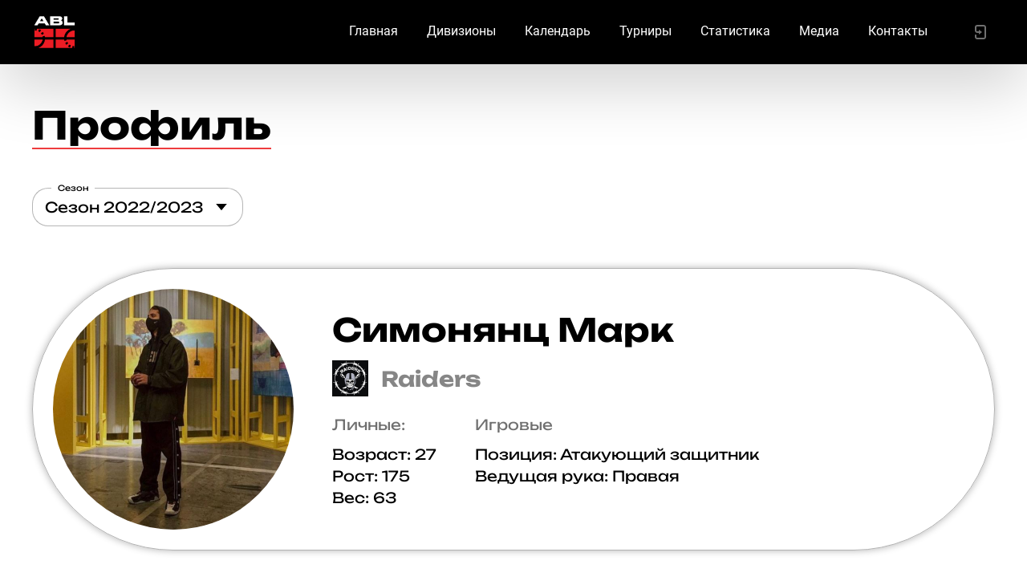

--- FILE ---
content_type: text/html; charset=utf-8
request_url: https://ablforpeople.com/player/76036?seasonId=29
body_size: 65180
content:
<!DOCTYPE html><html lang="en"><head>
  <meta charset="utf-8">
  <title>Игрок Симонянц Марк - ABL</title>
  <base href="/">
  <meta name="viewport" content="width=device-width, initial-scale=1.0, maximum-scale=1.0, user-scalable=0">
  <meta name="mailru-domain" content="DnmtYhpnAC1Ij2G0">
  <meta property="fb:app_id" content="164936710911531">
  <link rel="icon" type="image/png" href="/assets/favicon/favicon-96x96.png" sizes="96x96">
  <link rel="icon" type="image/svg+xml" href="/assets/favicon/favicon.svg">
  <link rel="shortcut icon" href="/assets/favicons/abl/favicon.ico">
  <link rel="apple-touch-icon" sizes="180x180" href="/assets/favicons/abl/apple-touch-icon.png">
  <link rel="manifest" href="/assets/favicons/abl/site.webmanifest">
<style>@import url(https://fonts.googleapis.com/css2?family=Inter:wght@400;@font-face{font-family:Unbounded-Regular;src:url(Unbounded-Regular.f88d32749e3a10995f08.eot);src:url(Unbounded-Regular.f88d32749e3a10995f08.eot?#iefix) format("embedded-opentype"),url(Unbounded-Regular.99b229ddc0daa03f1868.woff2) format("woff2"),url(Unbounded-Regular.b5101bfc0d9ea8f9a4e9.woff) format("woff"),url(Unbounded-Regular.23391236f880bc928d38.ttf) format("truetype"),url(Unbounded-Regular.1bb3c497c06a02ca0a00.svg#Unbounded-Regular) format("svg");font-weight:400;font-style:normal;font-display:swap;}*,:after,:before{box-sizing:border-box;-webkit-appearance:none!important;-moz-appearance:none!important;appearance:none!important;}html{font-family:sans-serif;line-height:1.15;-webkit-text-size-adjust:100%;-webkit-tap-highlight-color:rgba(0,0,0,0);}body{margin:0;text-align:left;}html{height:100%;}body,html{background:#fff;}body{font:400 18px/20px Unbounded-Regular,Segoe UI,Roboto,Helvetica Neue,Arial,sans-serif;color:#000;-webkit-overflow-scrolling:touch;}@media (max-width: 700px){body{font:400 14px/16px Unbounded-Regular,Segoe UI,Roboto,Helvetica Neue,Arial,sans-serif;}}</style><style>@import url(https://fonts.googleapis.com/css2?family=Inter:wght@400;700&display=swap);.cdk-overlay-container{pointer-events:none;top:0;left:0;height:100%;width:100%}.cdk-overlay-container{position:fixed;z-index:1000}.cdk-overlay-container:empty{display:none}.cdk-overlay-backdrop{position:absolute;top:0;bottom:0;left:0;right:0;z-index:1000;pointer-events:auto;-webkit-tap-highlight-color:transparent;transition:opacity .4s cubic-bezier(.25,.8,.25,1);opacity:0}@font-face{font-family:Unbounded-Bold;src:url(Unbounded-Bold.5b419ef630ebc1845595.eot);src:url(Unbounded-Bold.5b419ef630ebc1845595.eot?#iefix) format("embedded-opentype"),url(Unbounded-Bold.0fb42ff51984616f0255.woff2) format("woff2"),url(Unbounded-Bold.d27a9f232f4703a26aed.woff) format("woff"),url(Unbounded-Bold.9ff91a6dca1cd1c43db5.ttf) format("truetype"),url(Unbounded-Bold.5345cdb946d6e3787469.svg#Unbounded-Bold) format("svg");font-weight:700;font-style:normal;font-display:swap}@font-face{font-family:Unbounded-Regular;src:url(Unbounded-Regular.f88d32749e3a10995f08.eot);src:url(Unbounded-Regular.f88d32749e3a10995f08.eot?#iefix) format("embedded-opentype"),url(Unbounded-Regular.99b229ddc0daa03f1868.woff2) format("woff2"),url(Unbounded-Regular.b5101bfc0d9ea8f9a4e9.woff) format("woff"),url(Unbounded-Regular.23391236f880bc928d38.ttf) format("truetype"),url(Unbounded-Regular.1bb3c497c06a02ca0a00.svg#Unbounded-Regular) format("svg");font-weight:400;font-style:normal;font-display:swap}*,:after,:before{box-sizing:border-box;-webkit-appearance:none!important;-moz-appearance:none!important;appearance:none!important}html{font-family:sans-serif;line-height:1.15;-webkit-text-size-adjust:100%;-webkit-tap-highlight-color:rgba(0,0,0,0)}body{margin:0;text-align:left}h1{margin-top:0;margin-bottom:0}a{color:unset}a{text-decoration:none}a:focus{outline:0}img{border-style:none}img,svg{vertical-align:middle}svg{overflow:hidden}.data-slider{position:relative;display:flex}@media (max-width: 700px){.data-slider{margin:0 -16px}}.data-slider>.wrapper{display:flex;overflow:hidden}.data-slider>.wrapper>.content{display:flex;overflow:auto;padding-bottom:20px;margin-bottom:-20px}@media (max-width: 700px){.data-slider>.wrapper>.content{padding:0;margin:0}}.data-slider>.wrapper>.content .mobile-spacing{display:none;width:16px;height:100%;flex-shrink:0}@media (max-width: 700px){.data-slider>.wrapper>.content .mobile-spacing{display:block}}.dropdown{display:block;position:relative}.dropdown.dropdown--size-sm .handle,.dropdown.dropdown--size-sm .value div{height:48px}.dropdown.dropdown--size-sm .value div.value-text{margin-top:-48px}.dropdown .handle{position:relative;display:flex;align-items:center;padding:0 16px;cursor:pointer}.dropdown .value{position:relative;width:100%}.dropdown .value div{display:flex;align-items:center}.dropdown .value div.value-text{opacity:0;pointer-events:none}.dropdown .selector{margin-left:12px;display:flex;align-items:center}.dropdown .selector mtg-svg-icon{width:16px;height:16px;color:#000;transition:transform .15s cubic-bezier(.4,0,.2,1)}.dropdown .outline{position:absolute;left:0;top:0;display:flex;width:100%;height:100%;pointer-events:none}.dropdown .outline .start{width:12px;border:1px solid;border-right:none;border-radius:20px 0 0 20px}.dropdown .outline .center{position:relative;display:flex;align-items:flex-start;flex:0 0 auto;width:auto;max-width:calc(100% - 12px * 2);border-top:1px solid;border-bottom:1px solid;padding:0 4px}.dropdown .outline .center .label{position:relative;top:50%;transition:top .15s cubic-bezier(.4,0,.2,1),transform .15s cubic-bezier(.4,0,.2,1),color .15s cubic-bezier(.4,0,.2,1);transform:translateY(-50%);font:400 18px/20px Unbounded-Regular,Segoe UI,Roboto,Helvetica Neue,Arial,sans-serif;color:#000;white-space:nowrap;overflow:hidden;text-overflow:ellipsis}.dropdown .outline .end{flex-grow:1;border:1px solid;border-left:none;border-radius:0 20px 20px 0}.dropdown .outline .center,.dropdown .outline .end,.dropdown .outline .start{border-color:#b6b6b6}.dropdown:hover .outline .center,.dropdown:hover .outline .end,.dropdown:hover .outline .start{border-color:#acacac}.dropdown.dropdown--filled:not(.dropdown--without-label) .outline .center{border-top:none;padding:0 8px}.dropdown.dropdown--filled:not(.dropdown--without-label) .outline .center .label{top:0!important;transform:translateY(-50%)!important;font:400 10px/12px Unbounded-Regular,Segoe UI,Roboto,Helvetica Neue,Arial,sans-serif}.spinner{margin:0 auto;position:relative;border-radius:1000px}.spinner,.spinner div{display:block;width:56px;height:56px}.spinner div{position:absolute;border-radius:50%;animation:lds-ring 1.2s cubic-bezier(.5,0,.5,1) infinite;border:5px solid transparent;border-top-color:#ee3c3e}.spinner div:first-child{animation-delay:-.45s}.spinner div:nth-child(2){animation-delay:-.3s}.spinner div:nth-child(3){animation-delay:-.15s}@keyframes lds-ring{0%{transform:rotate(0deg)}to{transform:rotate(1turn)}}.svg-icon{display:inline-flex;width:24px;height:24px}.svg-icon svg{width:100%;height:100%;fill:currentColor}html{height:100%}body,html{background:#fff}body{font:400 18px/20px Unbounded-Regular,Segoe UI,Roboto,Helvetica Neue,Arial,sans-serif;color:#000;-webkit-overflow-scrolling:touch}@media (max-width: 700px){body{font:400 14px/16px Unbounded-Regular,Segoe UI,Roboto,Helvetica Neue,Arial,sans-serif}}h1{margin:0 0 48px;font:400 48px/56px Unbounded-Bold}.page-title{display:inline-block;font:400 48px/56px Unbounded-Bold;border-bottom:2px solid #ee3c3e;margin:0 0 48px}@media (max-width: 700px){.page-title{font:700 32px/36px Unbounded-Bold}}.filters mtg-dropdown .outline .start{width:24px!important}.dropdown .selector mtg-svg-icon{width:22px;height:22px}</style><link rel="stylesheet" href="styles.c90567973e9b4d221f03.css" media="print" onload="this.media='all'"><noscript><link rel="stylesheet" href="styles.c90567973e9b4d221f03.css"></noscript><style ng-transition="serverApp">[_nghost-sc119]{position:relative;display:flex;flex-direction:column;min-height:100vh;min-height:calc(1vh * 100);min-height:calc(var(--vh, 1vh) * 100);overflow:hidden;background:url(/assets/main_bg_2024.jpg)}.cover[_ngcontent-sc119]{position:relative;width:100%;display:flex;justify-content:center;align-items:center}.cover.mobile[_ngcontent-sc119]{display:none}@media (max-width: 1050px){.cover.desktop[_ngcontent-sc119]{display:none}.cover.mobile[_ngcontent-sc119]{display:flex}}.cover[_ngcontent-sc119]   img[_ngcontent-sc119]{max-width:100%;max-height:100%;-o-object-fit:contain;object-fit:contain}.sparks-top[_ngcontent-sc119]{top:620px;width:1920px;height:2074px;background:url(/assets/sparks_top1.png) no-repeat 100% 0}.sparks-bottom[_ngcontent-sc119], .sparks-top[_ngcontent-sc119]{position:absolute;right:0;pointer-events:none}.sparks-bottom[_ngcontent-sc119]{bottom:0;width:512px;height:436px;background:url(/assets/sparks_bottom1.png) no-repeat 0 100%}.wrapper[_ngcontent-sc119]{display:flex;flex-direction:column;flex-grow:1;width:100%;max-width:1248px;margin:0 auto}.content[_ngcontent-sc119]{position:relative;flex-grow:1;padding:48px 24px}@media (max-width: 1050px){.content[_ngcontent-sc119]{max-width:100%;min-width:100%;padding:48px 24px}}@media (max-width: 700px){.content[_ngcontent-sc119]{padding:48px 16px}}</style><style ng-transition="serverApp">.header[_ngcontent-sc116]{position:fixed;top:0;left:0;right:0;z-index:100;transition:transform .5s ease;transform:translateY(0);box-shadow:0 24px 80px rgba(0,0,0,.2)}.header.menu-visible[_ngcontent-sc116]{height:100%}.header[_ngcontent-sc116], .header-size[_ngcontent-sc116]{height:80px}.header[_ngcontent-sc116]{background:#000}.header[_ngcontent-sc116]   .wrapper[_ngcontent-sc116]{max-width:1248px;margin:0 auto}.header[_ngcontent-sc116]   .content[_ngcontent-sc116]{display:flex;align-items:center;height:80px;padding:0 24px}@media (max-width: 700px){.header[_ngcontent-sc116]   .content[_ngcontent-sc116]{padding:0 16px}}.header[_ngcontent-sc116]   .league[_ngcontent-sc116]{display:flex;align-items:center;margin-right:24px}.header[_ngcontent-sc116]   .league[_ngcontent-sc116]   .logo[_ngcontent-sc116]{width:56px;height:56px}.header[_ngcontent-sc116]   .league[_ngcontent-sc116]   .logo[_ngcontent-sc116]   img[_ngcontent-sc116]{width:100%;height:100%;-o-object-fit:contain;object-fit:contain}.header[_ngcontent-sc116]   .league[_ngcontent-sc116]   .name[_ngcontent-sc116]{display:flex;align-items:center;font:700 26px/32px Unbounded-Bold;font-size:21px;color:#fff}.header[_ngcontent-sc116]   .menu[_ngcontent-sc116]{display:flex;margin-left:auto}@media (max-width: 1050px){.header[_ngcontent-sc116]   .menu[_ngcontent-sc116]{display:none}}.header[_ngcontent-sc116]   .menu[_ngcontent-sc116]   a[_ngcontent-sc116]{padding:10px;border:2px solid transparent;font:16px/14px Roboto Regular;color:#fff;border-radius:20px;height:40px}.header[_ngcontent-sc116]   .menu[_ngcontent-sc116]   a.active[_ngcontent-sc116], .header[_ngcontent-sc116]   .menu[_ngcontent-sc116]   a[_ngcontent-sc116]:hover{color:#fff;border-color:#ee3c3e}.header[_ngcontent-sc116]   .menu[_ngcontent-sc116]   a[_ngcontent-sc116] + a[_ngcontent-sc116]{margin-left:12px}.header[_ngcontent-sc116]   .mobile-menu-toggle[_ngcontent-sc116]{display:none;width:36px;height:36px;margin-left:auto;align-items:center;justify-content:center;color:#707070;cursor:pointer}@media (max-width: 1050px){.header[_ngcontent-sc116]   .mobile-menu-toggle[_ngcontent-sc116]{display:flex}}.header[_ngcontent-sc116]   .mobile-menu-toggle[_ngcontent-sc116]:hover{color:#000}.header[_ngcontent-sc116]   .mobile-menu-toggle[_ngcontent-sc116]   mtg-svg-icon[_ngcontent-sc116]{width:24px;height:24px}.header[_ngcontent-sc116]   .mobile-menu-toggle[_ngcontent-sc116]   .close[_ngcontent-sc116]{display:none}.header[_ngcontent-sc116]   .mobile-menu-toggle.opened[_ngcontent-sc116]{position:relative}.header[_ngcontent-sc116]   .mobile-menu-toggle.opened[_ngcontent-sc116]:before{content:"";position:absolute;left:0;top:0;width:36px;height:36px;border-radius:50%;background:#000;color:#707070}.header[_ngcontent-sc116]   .mobile-menu-toggle.opened[_ngcontent-sc116]   .burger[_ngcontent-sc116]{display:none}.header[_ngcontent-sc116]   .mobile-menu-toggle.opened[_ngcontent-sc116]   .close[_ngcontent-sc116]{position:relative;display:block;color:#707070}.profile-menu[_ngcontent-sc116]{display:flex;min-width:36px;align-items:center;margin-left:36px;cursor:pointer}.profile-menu[_ngcontent-sc116]   mtg-svg-icon[_ngcontent-sc116]{width:24px;height:24px}@media (max-width: 1050px){.profile-menu[_ngcontent-sc116]{display:none}}.profile-menu.profile-menu-alt[_ngcontent-sc116]{position:absolute;left:50%;top:12px;transform:translateX(-50%);padding:0 24px;display:flex;justify-content:flex-end;width:100%;max-width:1248px;margin:0;z-index:200}@media (max-width: 1050px){.profile-menu.profile-menu-alt[_ngcontent-sc116]{display:none}.profile-menu[_ngcontent-sc116]{margin-left:auto}}.profile-menu[_ngcontent-sc116]   .divider[_ngcontent-sc116]{height:1px;background:#b6b6b6}.profile-menu[_ngcontent-sc116]   .profile[_ngcontent-sc116]{display:flex;align-items:center}.profile-menu[_ngcontent-sc116]   .profile.opened[_ngcontent-sc116]   .photo[_ngcontent-sc116]{position:relative}.profile-menu[_ngcontent-sc116]   .profile.opened[_ngcontent-sc116]   .photo[_ngcontent-sc116]   .close[_ngcontent-sc116]{display:block}.profile-menu[_ngcontent-sc116]   .profile.opened[_ngcontent-sc116]   .photo[_ngcontent-sc116]:after{content:"";position:absolute;top:0;left:0;width:100%;height:100%;border-radius:50%;display:flex;justify-content:center;align-items:center;background:#000;color:#707070}.profile-menu[_ngcontent-sc116]   .profile[_ngcontent-sc116]   .name[_ngcontent-sc116]{margin-right:12px;font:700 14px/20px Unbounded-Regular,Segoe UI,Roboto,Helvetica Neue,Arial,sans-serif}.profile-menu[_ngcontent-sc116]   .profile[_ngcontent-sc116]   .photo[_ngcontent-sc116]{width:36px;height:36px}.profile-menu[_ngcontent-sc116]   .profile[_ngcontent-sc116]   .photo[_ngcontent-sc116]   .close[_ngcontent-sc116]{position:absolute;left:50%;top:50%;z-index:1;transform:translate(-50%,-50%);width:16px;height:16px;color:#707070;display:none}.profile-menu[_ngcontent-sc116]   .profile[_ngcontent-sc116]   .photo[_ngcontent-sc116]   img[_ngcontent-sc116]{width:100%;height:100%;-o-object-fit:cover;object-fit:cover;border-radius:50%}.profile-menu[_ngcontent-sc116]   mtg-notification-bell[_ngcontent-sc116]{margin-left:24px}.profile-menu[_ngcontent-sc116]   .login-btn[_ngcontent-sc116]{display:flex;align-items:center;color:#707070}.mobile-menu[_ngcontent-sc116]{position:fixed;top:80px;left:0;right:0;height:calc(100vh - 80px);height:calc(1vh * 100 - 80px);height:calc(var(--vh, 1vh) * 100 - 80px);overflow:auto;max-width:350px;z-index:200;padding:16px 24px;background:#000;color:#fff;box-shadow:0 24px 80px rgba(0,0,0,.2)}@media (max-width: 700px){.mobile-menu[_ngcontent-sc116]{max-width:100%}}.mobile-menu[_ngcontent-sc116]   a[_ngcontent-sc116]{display:flex;align-items:center;height:48px;color:#ee3c3e}.mobile-menu[_ngcontent-sc116]   .item[_ngcontent-sc116]{position:relative;display:flex;align-items:center;height:40px;padding-left:36px;font-size:16px;line-height:20px;font-family:Roboto Regular;color:#fff;margin-bottom:8px}.mobile-menu[_ngcontent-sc116]   .item.active[_ngcontent-sc116]{color:#fff}.mobile-menu[_ngcontent-sc116]   .item.active[_ngcontent-sc116]:before{content:"";display:block;position:absolute;left:8px;top:50%;transform:translateY(-50%);width:8px;height:8px;border-radius:1000px;background:#ee3c3e}.mobile-menu[_ngcontent-sc116]   .divider[_ngcontent-sc116]{height:1px;background:#b6b6b6}.mobile-menu[_ngcontent-sc116]   .copyright[_ngcontent-sc116]{margin-top:8px}.league-menu[_ngcontent-sc116]{margin:24px 0 24px 36px;overflow:hidden}.league-menu[_ngcontent-sc116]   .league-menu-toggle[_ngcontent-sc116]{display:flex;align-items:center;color:#fff;font:400 24px/26px Unbounded-Regular,Segoe UI,Roboto,Helvetica Neue,Arial,sans-serif;text-transform:none}.league-menu[_ngcontent-sc116]   .league-menu-toggle[_ngcontent-sc116]   mtg-svg-icon[_ngcontent-sc116]{margin-left:12px;color:#707070;transform:rotate(0deg);transition:transform .5s ease}.league-menu[_ngcontent-sc116]   .league-menu-content[_ngcontent-sc116]{max-height:0;transition:max-height .5s ease}.league-menu.opened[_ngcontent-sc116]   .league-menu-toggle[_ngcontent-sc116]   mtg-svg-icon[_ngcontent-sc116]{transform:rotate(180deg)}.league-menu.opened[_ngcontent-sc116]   .league-menu-content[_ngcontent-sc116]{max-height:100vh}.mobile-profile[_ngcontent-sc116]{display:flex;align-items:center;padding:16px;margin:0 0 24px;border-radius:20px;background:#000}.mobile-profile[_ngcontent-sc116]   .photo[_ngcontent-sc116]{width:36px;height:36px;margin-right:16px}.mobile-profile[_ngcontent-sc116]   .photo[_ngcontent-sc116]   .empty-photo[_ngcontent-sc116]{background:#000;color:#000}.mobile-profile[_ngcontent-sc116]   .name[_ngcontent-sc116], .mobile-profile[_ngcontent-sc116]   .photo[_ngcontent-sc116]   .empty-photo[_ngcontent-sc116]{font:700 14px/20px Unbounded-Regular,Segoe UI,Roboto,Helvetica Neue,Arial,sans-serif}.mobile-profile[_ngcontent-sc116]   .name[_ngcontent-sc116]{color:#fff}.mobile-profile[_ngcontent-sc116]   .name[_ngcontent-sc116]   .hint[_ngcontent-sc116]{font:400 10px/12px Unbounded-Regular,Segoe UI,Roboto,Helvetica Neue,Arial,sans-serif;color:#707070}.mobile-profile[_ngcontent-sc116]   .exit[_ngcontent-sc116]{margin-left:auto;display:flex;justify-content:center;align-items:center;width:36px;height:36px;color:#707070;background:none;border:none}.mobile-login-btn[_ngcontent-sc116]{margin:0 0 24px}</style><style ng-transition="serverApp">[_nghost-sc117]{position:relative;display:block}.social-b[_ngcontent-sc117]{display:flex;align-items:center;justify-content:space-between;padding:36px 0}.social-b[_ngcontent-sc117]   a[_ngcontent-sc117]{color:#797979}.social-b[_ngcontent-sc117]   a[_ngcontent-sc117]:hover{color:#000}.social-b[_ngcontent-sc117]   a[_ngcontent-sc117] + a[_ngcontent-sc117]{margin-left:24px}.social-b[_ngcontent-sc117]   a[_ngcontent-sc117]   mtg-svg-icon[_ngcontent-sc117]{width:36px;height:36px}.social-b[_ngcontent-sc117]   a[_ngcontent-sc117]   img[_ngcontent-sc117]{max-width:80px}.social-b[_ngcontent-sc117]   .social[_ngcontent-sc117]{display:flex;align-items:center;justify-content:center}</style><style ng-transition="serverApp">.version-updated[_ngcontent-sc118]{position:fixed;bottom:0;left:0;width:100%;height:40px}.version-updated[_ngcontent-sc118]   .refresh-link[_ngcontent-sc118]{margin-left:15px;color:#c82a2a;text-decoration:underline}.version-updated[_ngcontent-sc118]   .close[_ngcontent-sc118]   mtg-svg-icon[_ngcontent-sc118]{width:12px;height:12px}</style><style ng-transition="serverApp">.filters[_ngcontent-sc184]{display:flex;margin:0 0 24px}abl-league-player-games[_ngcontent-sc184]{display:block;margin-top:72px}@media (max-width: 700px){abl-league-player-games[_ngcontent-sc184]{margin-top:36px}}abl-league-player-statistic[_ngcontent-sc184]{display:block;margin-top:72px}@media (max-width: 700px){abl-league-player-statistic[_ngcontent-sc184]{margin-top:36px}}</style><link rel="icon" type="image/png" sizes="32x32" href="/assets/favicons/abl/favicon-32x32.png"><link rel="icon" type="image/png" sizes="16x16" href="/assets/favicons/abl/favicon-16x16.png"><link rel="mask-icon" href="/assets/favicons/abl/safari-pinned-tab.svg" color="#ff0000"><meta property="og:url" content="https://ablforpeople.com/player/76036"><meta property="og:title" content="Игрок Симонянц Марк - ABL"><meta property="og:description" content="Любительский баскетбольный чемпионат в Москве. Всё для людей. Pro Omni Populo."><meta property="og:image" content="https://fs.mtgame.ru/abl_logo_black_red.png"><meta property="og:image:secure_url" content="https://fs.mtgame.ru/abl_logo_black_red.png"><meta name="twitter:text:title" content="Игрок Симонянц Марк - ABL"><meta name="twitter:image" content="https://fs.mtgame.ru/abl_logo_black_red.png"><meta name="description" content="Любительский баскетбольный чемпионат в Москве. Всё для людей. Pro Omni Populo."><style ng-transition="serverApp">[_nghost-sc180]{position:relative;display:flex;align-items:center;flex-wrap:nowrap;overflow:hidden;box-shadow:0 0 9.9px .1px rgba(0,0,0,.3);border:1px solid #b2b2b2;border-radius:1000px;padding:25px;margin-top:52px}@media (max-width: 1050px){[_nghost-sc180]{padding:15px}}@media (max-width: 700px){[_nghost-sc180]{flex-direction:column;padding:25px;border-radius:50px}}.team-gradient[_ngcontent-sc180]{display:none;position:absolute;left:0;top:0;width:100%;height:100%;pointer-events:none}.photo[_ngcontent-sc180]{position:relative;width:300px;height:300px;margin-right:48px;display:flex;justify-content:center;align-items:center;border-radius:100%;flex-shrink:0}@media (max-width: 1050px){.photo[_ngcontent-sc180]{width:200px;height:200px;margin-right:36px}}@media (max-width: 700px){.photo[_ngcontent-sc180]{width:150px;height:150px;margin-right:0;margin-bottom:25px}}.photo[_ngcontent-sc180]   img[_ngcontent-sc180]{width:100%;height:100%;-o-object-fit:cover;object-fit:cover;border-radius:100%}.info[_ngcontent-sc180]{position:relative}.full-name[_ngcontent-sc180]{margin:0 0 16px;font:40px/44px Unbounded-Bold}@media (max-width: 700px){.full-name[_ngcontent-sc180]{text-align:center;font:30px/34px Unbounded-Bold}}.team[_ngcontent-sc180]{display:flex;align-items:center;margin:0 0 24px}.team[_ngcontent-sc180]   .logo[_ngcontent-sc180]{width:45px;height:45px;margin-right:16px}.team[_ngcontent-sc180]   .logo[_ngcontent-sc180]   img[_ngcontent-sc180]{width:100%;height:100%;-o-object-fit:contain;object-fit:contain}.team[_ngcontent-sc180]   .name[_ngcontent-sc180]{font:700 26px/32px Unbounded-Bold;color:#868686}@media (max-width: 700px){.team[_ngcontent-sc180]   .name[_ngcontent-sc180]{font-size:20px;line-height:24px}.team[_ngcontent-sc180]{justify-content:center}}.params[_ngcontent-sc180]{display:flex;font-size:18px;line-height:22px;color:#000;flex-wrap:nowrap}@media (max-width: 700px){.params[_ngcontent-sc180]{font-size:14px;line-height:16px}}.params[_ngcontent-sc180]   .col[_ngcontent-sc180] + .col[_ngcontent-sc180]{margin-left:48px}@media (max-width: 700px){.params[_ngcontent-sc180]   .col[_ngcontent-sc180] + .col[_ngcontent-sc180]{margin-left:15px}}.params[_ngcontent-sc180]   .title[_ngcontent-sc180]{color:#707070;margin-bottom:15px}.params[_ngcontent-sc180]   .value[_ngcontent-sc180]{font-family:Unbounded-Regular}.params[_ngcontent-sc180]   .value[_ngcontent-sc180] + .value[_ngcontent-sc180]{margin-top:5px}</style><style ng-transition="serverApp">[_nghost-sc181]{display:block}[_nghost-sc181]   mtg-data-slider[_ngcontent-sc181]  .wrapper:after{background:none}[_nghost-sc181]   mtg-data-slider[_ngcontent-sc181]  .wrapper:before{background:none}.title[_ngcontent-sc181]{display:inline-block;padding:0 0 12px;font:400 48px/56px Unbounded-Bold;border-bottom:2px solid #ee3c3e;margin-bottom:36px}@media (max-width: 700px){.title[_ngcontent-sc181]{font:400 36px/40px Unbounded-Bold}}.loader[_ngcontent-sc181]{display:flex;justify-content:center;align-items:center;height:100px}</style><style ng-transition="serverApp">.title[_ngcontent-sc183]{display:flex;justify-content:space-between;align-items:center;margin:0 0 36px}@media (max-width: 700px){.title[_ngcontent-sc183]{margin:0 0 16px;flex-direction:column}.title[_ngcontent-sc183]   mtg-dropdown[_ngcontent-sc183]{margin-top:12px}}.title[_ngcontent-sc183]   div[_ngcontent-sc183]{display:inline-block;padding:0 0 12px;font:400 48px/56px Unbounded-Bold;border-bottom:2px solid #ee3c3e}@media (max-width: 700px){.title[_ngcontent-sc183]   div[_ngcontent-sc183]{font:400 36px/40px Unbounded-Bold}}.statistic-title[_ngcontent-sc183]{margin:24px 0;font:700 26px/32px Unbounded-Bold;color:#ee3c3e}@media (max-width: 700px){.statistic-title[_ngcontent-sc183]{font:700 24px/28px Unbounded-Bold;margin:16px 0}}</style><style ng-transition="serverApp">.next-page[_ngcontent-sc182]{padding:16px 0;display:flex;justify-content:center;align-items:center}.statistic-table[_ngcontent-sc182]   .table-row[_ngcontent-sc182]   .table-cell.identity[_ngcontent-sc182] > .photo[_ngcontent-sc182]   img[_ngcontent-sc182]{-o-object-fit:cover;object-fit:cover}</style></head>
<body>
  <mtg-app _nghost-sc119="" ng-version="12.1.5"><mtg-header _ngcontent-sc119="" _nghost-sc116="" class="ng-tns-c116-0"><div _ngcontent-sc116="" class="header ng-tns-c116-0"><div _ngcontent-sc116="" class="wrapper ng-tns-c116-0"><div _ngcontent-sc116="" class="content ng-tns-c116-0"><a _ngcontent-sc116="" routerlink="/" class="league ng-tns-c116-0" href="/"><div _ngcontent-sc116="" class="logo ng-tns-c116-0"><img _ngcontent-sc116="" class="ng-tns-c116-0" src="https://fs.mtgame.ru/abl_logo_white_red.png" alt="ABL" title="ABL"></div></a><div _ngcontent-sc116="" class="menu ng-tns-c116-0"><a _ngcontent-sc116="" routerlinkactive="active" class="ng-tns-c116-0 ng-star-inserted" href="/">Главная</a><a _ngcontent-sc116="" routerlinkactive="active" class="ng-tns-c116-0 ng-star-inserted" href="/divisions">Дивизионы</a><a _ngcontent-sc116="" routerlinkactive="active" class="ng-tns-c116-0 ng-star-inserted" href="/calendar">Календарь</a><a _ngcontent-sc116="" routerlinkactive="active" class="ng-tns-c116-0 ng-star-inserted" href="/tournaments">Турниры</a><a _ngcontent-sc116="" routerlinkactive="active" class="ng-tns-c116-0 ng-star-inserted" href="/statistic">Статистика</a><a _ngcontent-sc116="" routerlinkactive="active" class="ng-tns-c116-0 ng-star-inserted" href="/media">Медиа</a><a _ngcontent-sc116="" routerlinkactive="active" class="ng-tns-c116-0 ng-star-inserted" href="/contacts">Контакты</a><!----></div><div _ngcontent-sc116="" class="profile-menu ng-tns-c116-0"><!----><!----></div><div _ngcontent-sc116="" class="mobile-menu-toggle ng-tns-c116-0"><mtg-svg-icon _ngcontent-sc116="" icon="icons-burger" class="burger ng-tns-c116-0 svg-icon"><svg viewBox="0 0 24 24" xmlns="http://www.w3.org/2000/svg"><use xlink:href="#icons-burger"></use></svg></mtg-svg-icon><mtg-svg-icon _ngcontent-sc116="" icon="icons-close" class="close ng-tns-c116-0 svg-icon"><svg viewBox="0 0 24 24" xmlns="http://www.w3.org/2000/svg"><use xlink:href="#icons-close"></use></svg></mtg-svg-icon></div></div></div></div><!----><div _ngcontent-sc116="" class="header-size ng-tns-c116-0"></div><!----></mtg-header><!----><!----><div _ngcontent-sc119="" class="wrapper"><div _ngcontent-sc119="" class="content"><router-outlet _ngcontent-sc119=""></router-outlet><mtg-root class="ng-star-inserted"><router-outlet></router-outlet><abl-league-player _nghost-sc184="" class="ng-star-inserted"><h1 _ngcontent-sc184="" class="page-title ng-star-inserted">Профиль</h1><div _ngcontent-sc184="" class="filters ng-star-inserted"><mtg-dropdown _ngcontent-sc184="" label="Сезон" size="sm" class="dropdown dropdown--size-sm ng-untouched ng-pristine ng-valid dropdown--filled"><div class="handle ng-star-inserted"><div class="value"><div class="value-text">Сезон</div><div class="value-text ng-star-inserted">Сезон 2023/2024</div><div class="value-text ng-star-inserted">Сезон 2022/2023</div><!----><!----><div class="active">Сезон 2022/2023</div></div><!----><div class="outline"><div class="start"></div><div class="center"><div class="label">Сезон</div></div><div class="end"></div></div><div class="selector"><mtg-svg-icon icon="icons-selector-down" class="svg-icon"><svg viewBox="0 0 24 24" xmlns="http://www.w3.org/2000/svg"><use xlink:href="#icons-selector-down"></use></svg></mtg-svg-icon></div></div><!----><!----><!----><!----><mtg-dropdown-menu><!----></mtg-dropdown-menu></mtg-dropdown></div><abl-league-player-card _ngcontent-sc184="" _nghost-sc180="" class="ng-star-inserted"><div _ngcontent-sc180="" class="photo"><img _ngcontent-sc180="" src="https://fs.mtgame.ru/aS9jZ08_m_8.jpg" class="ng-star-inserted"><!----><!----></div><div _ngcontent-sc180="" class="info"><div _ngcontent-sc180="" class="full-name">Симонянц Марк</div><a _ngcontent-sc180="" class="team" href="/team/4987?seasonId=29"><div _ngcontent-sc180="" class="logo"><img _ngcontent-sc180="" src="https://fs.mtgame.ru/IMG-20230411-WA0183.jpg" class="ng-star-inserted"><!----><!----></div><div _ngcontent-sc180="" class="name">Raiders</div></a><div _ngcontent-sc180="" class="params"><div _ngcontent-sc180="" class="col"><div _ngcontent-sc180="" class="title">Личные:</div><div _ngcontent-sc180="" class="value">Возраст: <span _ngcontent-sc180="">27</span></div><div _ngcontent-sc180="" class="value">Рост: <span _ngcontent-sc180="">175</span></div><div _ngcontent-sc180="" class="value">Вес: <span _ngcontent-sc180="">63</span></div></div><div _ngcontent-sc180="" class="col ng-star-inserted"><div _ngcontent-sc180="" class="title">Игровые</div><div _ngcontent-sc180="" class="value">Позиция: <span _ngcontent-sc180="">Атакующий защитник</span></div><div _ngcontent-sc180="" class="value">Ведущая рука: <span _ngcontent-sc180="">Правая</span></div></div><!----><!----><!----><!----></div></div></abl-league-player-card><abl-league-player-games _ngcontent-sc184="" _nghost-sc181="" class="ng-star-inserted"><div _ngcontent-sc181="" class="title">Матчи</div><mtg-data-slider _ngcontent-sc181="" class="data-slider ng-star-inserted"><!----><div class="wrapper"><div class="content"><div class="mobile-spacing"></div><!----><div class="mobile-spacing"></div></div></div></mtg-data-slider><!----><!----></abl-league-player-games><abl-league-player-statistic _ngcontent-sc184="" _nghost-sc183="" class="ng-star-inserted"><div _ngcontent-sc183="" class="title"><div _ngcontent-sc183="">Статистика</div><mtg-dropdown _ngcontent-sc183="" size="sm" class="dropdown dropdown--size-sm dropdown--without-label ng-untouched ng-pristine ng-valid dropdown--filled"><div class="handle ng-star-inserted"><div class="value"><div class="value-text"></div><div class="value-text ng-star-inserted">За игру</div><div class="value-text ng-star-inserted">Суммарно</div><!----><!----><div class="active">За игру</div></div><!----><div class="outline"><div class="start"></div><div class="center"><div class="label"></div></div><div class="end"></div></div><div class="selector"><mtg-svg-icon icon="icons-selector-down" class="svg-icon"><svg viewBox="0 0 24 24" xmlns="http://www.w3.org/2000/svg"><use xlink:href="#icons-selector-down"></use></svg></mtg-svg-icon></div></div><!----><!----><!----><!----><mtg-dropdown-menu><!----></mtg-dropdown-menu></mtg-dropdown></div><div _ngcontent-sc183="" class="statistic-title">Общая</div><!----><!----><div _ngcontent-sc183="" class="statistic-title">По результатам матчей</div><!----><mtg-spinner _ngcontent-sc183="" class="spinner ng-star-inserted"><div></div><div></div><div></div><div></div><!----></mtg-spinner><!----><div _ngcontent-sc183="" class="statistic-title">По месяцам</div><!----><mtg-spinner _ngcontent-sc183="" class="spinner ng-star-inserted"><div></div><div></div><div></div><div></div><!----></mtg-spinner><!----><div _ngcontent-sc183="" class="statistic-title">Статистика по командам</div><!----><mtg-spinner _ngcontent-sc183="" class="spinner ng-star-inserted"><div></div><div></div><div></div><div></div><!----></mtg-spinner><!----></abl-league-player-statistic><!----><!----></abl-league-player><!----></mtg-root><!----></div><mtg-footer _ngcontent-sc119="" _nghost-sc117=""><div _ngcontent-sc117="" class="social-b"><a _ngcontent-sc117="" href="javascript:;">Политика конфиденциальности</a><div _ngcontent-sc117="" class="social"><a _ngcontent-sc117="" href="https://zedosport.ru/" target="_blank"><img _ngcontent-sc117="" src="/assets/zedo.svg"></a><a _ngcontent-sc117="" target="_blank" href="https://vk.com/ablrussia" class="ng-star-inserted"><mtg-svg-icon _ngcontent-sc117="" icon="icons-vkontakte" class="svg-icon"><svg viewBox="0 0 24 24" xmlns="http://www.w3.org/2000/svg"><use xlink:href="#icons-vkontakte"></use></svg></mtg-svg-icon></a><!----><!----><!----></div></div></mtg-footer></div><mtg-svg-icon-definitions _ngcontent-sc119=""><svg aria-hidden="true" version="1.1" xmlns="http://www.w3.org/2000/svg" xmlns:xlink="http://www.w3.org/1999/xlink" style="position: absolute; width: 0; height: 0; overflow: hidden;"><defs><symbol id="icons-switcher" viewBox="0 0 24 24" xmlns="http://www.w3.org/2000/svg"><path fill-rule="evenodd" clip-rule="evenodd" d="M12 23C18.0751 23 23 18.0751 23 12C23 5.92487 18.0751 1 12 1C5.92487 1 1 5.92487 1 12C1 18.0751 5.92487 23 12 23ZM12 14C13.1046 14 14 13.1046 14 12C14 10.8954 13.1046 10 12 10C10.8954 10 10 10.8954 10 12C10 13.1046 10.8954 14 12 14Z"></path></symbol><symbol id="icons-date" viewBox="0 0 24 24" xmlns="http://www.w3.org/2000/svg"><path fill-rule="evenodd" clip-rule="evenodd" d="M6 3C6 2.44772 6.44772 2 7 2C7.55228 2 8 2.44772 8 3L8 4H16V3C16 2.44772 16.4477 2 17 2C17.5523 2 18 2.44772 18 3V4.12602C19.7252 4.57006 21 6.13616 21 8V17C21 19.2091 19.2091 21 17 21H7C4.79086 21 3 19.2091 3 17V8C3 6.13616 4.27477 4.57006 6 4.12602L6 3ZM5 16V17C5 18.1046 5.89543 19 7 19H17C18.1046 19 19 18.1046 19 17V16H5Z"></path></symbol><symbol id="icons-done" viewBox="0 0 24 24" xmlns="http://www.w3.org/2000/svg"><path fill-rule="evenodd" clip-rule="evenodd" d="M18.9476 7.08676C19.3524 7.46256 19.3758 8.09529 19 8.50001L11.2328 16.6804C11.0479 16.8795 10.7901 16.9948 10.5185 16.9998C10.2469 17.0049 9.98496 16.8992 9.79288 16.7071L5.50006 12.4142C5.10954 12.0237 5.10954 11.3905 5.50006 11C5.89059 10.6094 6.52375 10.6094 6.91427 11L10.4733 14.5591L17.5344 7.1391C17.9102 6.73439 18.5429 6.71096 18.9476 7.08676Z"></path></symbol><symbol id="icons-selector-down" viewBox="0 0 16 16" xmlns="http://www.w3.org/2000/svg"><path d="M3 5H13L8 11L3 5Z"></path></symbol><symbol id="icons-selector-up" viewBox="0 0 16 16" xmlns="http://www.w3.org/2000/svg"><path d="M13 11L3 11L8 5L13 11Z"></path></symbol><symbol id="icons-star-outline" viewBox="0 0 24 24" xmlns="http://www.w3.org/2000/svg"><path fill-rule="evenodd" clip-rule="evenodd" d="M12.807 2.60164C12.6554 2.29446 12.3426 2.1 12 2.1C11.6574 2.1 11.3446 2.29446 11.193 2.60164L8.62117 7.81182L2.86984 8.65246C2.53093 8.702 2.24952 8.9396 2.14388 9.26541C2.03824 9.59122 2.12669 9.94874 2.37204 10.1877L6.53293 14.2404L5.55095 19.9659C5.49304 20.3035 5.63186 20.6448 5.90904 20.8461C6.18622 21.0475 6.55368 21.074 6.85691 20.9146L12 18.2099L17.1431 20.9146C17.4463 21.074 17.8138 21.0475 18.091 20.8461C18.3681 20.6448 18.507 20.3035 18.449 19.9659L17.4671 14.2404L21.628 10.1877C21.8733 9.94874 21.9618 9.59122 21.8561 9.26541C21.7505 8.9396 21.4691 8.702 21.1302 8.65246L15.3788 7.81182L12.807 2.60164ZM10.026 9.03236L12 5.03333L13.974 9.03236C14.105 9.29772 14.358 9.48174 14.6508 9.52454L19.0664 10.1699L15.872 13.2813C15.6598 13.488 15.5629 13.7861 15.613 14.0781L16.3666 18.4725L12.4189 16.3964C12.1567 16.2585 11.8433 16.2585 11.5811 16.3964L7.63336 18.4725L8.38705 14.0781C8.43714 13.7861 8.34025 13.488 8.12796 13.2813L4.93357 10.1699L9.34917 9.52454C9.64199 9.48174 9.89505 9.29772 10.026 9.03236Z"></path></symbol><symbol id="icons-star-filled" viewBox="0 0 24 24" xmlns="http://www.w3.org/2000/svg"><path d="M12 2.1C12.3426 2.1 12.6554 2.29446 12.807 2.60164L15.3788 7.81182L21.1302 8.65246C21.4691 8.702 21.7505 8.9396 21.8561 9.26541C21.9618 9.59122 21.8733 9.94874 21.628 10.1877L17.4671 14.2404L18.449 19.9659C18.507 20.3035 18.3681 20.6448 18.091 20.8461C17.8138 21.0475 17.4463 21.074 17.1431 20.9146L12 18.2099L6.85691 20.9146C6.55368 21.074 6.18622 21.0475 5.90904 20.8461C5.63186 20.6448 5.49304 20.3035 5.55095 19.9659L6.53293 14.2404L2.37204 10.1877C2.12669 9.94874 2.03824 9.59122 2.14388 9.26541C2.24952 8.9396 2.53093 8.702 2.86984 8.65246L8.62117 7.81182L11.193 2.60164C11.3446 2.29446 11.6574 2.1 12 2.1Z"></path></symbol><symbol id="icons-enter" viewBox="0 0 24 24" xmlns="http://www.w3.org/2000/svg"><path fill-rule="evenodd" clip-rule="evenodd" d="M7 6C7 5.44772 7.44772 5 8 5H16C16.5523 5 17 5.44772 17 6V18C17 18.5523 16.5523 19 16 19H8C7.44772 19 7 18.5523 7 18V16C7 15.4477 6.55228 15 6 15C5.44772 15 5 15.4477 5 16V18C5 19.6569 6.34315 21 8 21H16C17.6569 21 19 19.6569 19 18V6C19 4.34315 17.6569 3 16 3H8C6.34315 3 5 4.34315 5 6V7V8V10C5 11.6569 6.34315 13 8 13H10V15L14 12L10 9V11H8C7.44772 11 7 10.5523 7 10V8V7V6Z"></path></symbol><symbol id="icons-close" viewBox="0 0 16 16" xmlns="http://www.w3.org/2000/svg"><path fill-rule="evenodd" clip-rule="evenodd" d="M3.29289 3.29289C3.68342 2.90237 4.31658 2.90237 4.70711 3.29289L8 6.58579L11.2929 3.29289C11.6834 2.90237 12.3166 2.90237 12.7071 3.29289C13.0976 3.68342 13.0976 4.31658 12.7071 4.70711L9.41421 8L12.7071 11.2929C13.0976 11.6834 13.0976 12.3166 12.7071 12.7071C12.3166 13.0976 11.6834 13.0976 11.2929 12.7071L8 9.41421L4.70711 12.7071C4.31658 13.0976 3.68342 13.0976 3.29289 12.7071C2.90237 12.3166 2.90237 11.6834 3.29289 11.2929L6.58579 8L3.29289 4.70711C2.90237 4.31658 2.90237 3.68342 3.29289 3.29289Z"></path></symbol><symbol id="icons-printer" viewBox="0 0 24 24" xmlns="http://www.w3.org/2000/svg"><path d="M 20.484375 6.046875 L 19.828125 6.046875 L 19.828125 3.515625 C 19.828125 1.578125 18.25 0 16.3125 0 L 7.6875 0 C 5.75 0 4.171875 1.578125 4.171875 3.515625 L 4.171875 6.046875 L 3.515625 6.046875 C 1.578125 6.046875 0 7.625 0 9.5625 L 0 15.1875 C 0 17.125 1.578125 18.703125 3.515625 18.703125 L 4.171875 18.703125 L 4.171875 21.890625 C 4.171875 23.054688 5.117188 24 6.28125 24 L 17.71875 24 C 18.882812 24 19.828125 23.054688 19.828125 21.890625 L 19.828125 18.703125 L 20.484375 18.703125 C 22.421875 18.703125 24 17.125 24 15.1875 L 24 9.5625 C 24 7.625 22.421875 6.046875 20.484375 6.046875 Z M 5.578125 3.515625 C 5.578125 2.351562 6.523438 1.40625 7.6875 1.40625 L 16.3125 1.40625 C 17.476562 1.40625 18.421875 2.351562 18.421875 3.515625 L 18.421875 6.046875 L 5.578125 6.046875 Z M 18.421875 21.890625 C 18.421875 22.277344 18.105469 22.59375 17.71875 22.59375 L 6.28125 22.59375 C 5.894531 22.59375 5.578125 22.277344 5.578125 21.890625 L 5.578125 14.953125 L 18.421875 14.953125 Z M 22.59375 15.1875 C 22.59375 16.351562 21.648438 17.296875 20.484375 17.296875 L 19.828125 17.296875 L 19.828125 14.953125 L 20.25 14.953125 C 20.636719 14.953125 20.953125 14.636719 20.953125 14.25 C 20.953125 13.863281 20.636719 13.546875 20.25 13.546875 L 3.75 13.546875 C 3.363281 13.546875 3.046875 13.863281 3.046875 14.25 C 3.046875 14.636719 3.363281 14.953125 3.75 14.953125 L 4.171875 14.953125 L 4.171875 17.296875 L 3.515625 17.296875 C 2.351562 17.296875 1.40625 16.351562 1.40625 15.1875 L 1.40625 9.5625 C 1.40625 8.398438 2.351562 7.453125 3.515625 7.453125 L 20.484375 7.453125 C 21.648438 7.453125 22.59375 8.398438 22.59375 9.5625 Z M 22.59375 15.1875 "></path><path d="M 13.875 16.546875 L 10.125 16.546875 C 9.738281 16.546875 9.421875 16.863281 9.421875 17.25 C 9.421875 17.636719 9.738281 17.953125 10.125 17.953125 L 13.875 17.953125 C 14.261719 17.953125 14.578125 17.636719 14.578125 17.25 C 14.578125 16.863281 14.261719 16.546875 13.875 16.546875 Z M 13.875 16.546875 "></path><path d="M 13.875 19.546875 L 10.125 19.546875 C 9.738281 19.546875 9.421875 19.863281 9.421875 20.25 C 9.421875 20.636719 9.738281 20.953125 10.125 20.953125 L 13.875 20.953125 C 14.261719 20.953125 14.578125 20.636719 14.578125 20.25 C 14.578125 19.863281 14.261719 19.546875 13.875 19.546875 Z M 13.875 19.546875 "></path><path d="M 6 9.046875 L 3.75 9.046875 C 3.363281 9.046875 3.046875 9.363281 3.046875 9.75 C 3.046875 10.136719 3.363281 10.453125 3.75 10.453125 L 6 10.453125 C 6.386719 10.453125 6.703125 10.136719 6.703125 9.75 C 6.703125 9.363281 6.386719 9.046875 6 9.046875 Z M 6 9.046875 "></path></symbol><symbol id="icons-corner-right" viewBox="0 0 16 16" xmlns="http://www.w3.org/2000/svg"><path fill-rule="evenodd" clip-rule="evenodd" d="M5.27337 2.27036C4.90888 2.63085 4.90888 3.21531 5.27337 3.57579L9.74673 8L5.27337 12.4242C4.90888 12.7847 4.90888 13.3692 5.27337 13.7296C5.63786 14.0901 6.22881 14.0901 6.5933 13.7296L11.7266 8.65271C12.0911 8.29223 12.0911 7.70777 11.7266 7.34729L6.5933 2.27036C6.22881 1.90988 5.63786 1.90988 5.27337 2.27036Z"></path></symbol><symbol id="icons-corner-left" viewBox="0 0 16 16" xmlns="http://www.w3.org/2000/svg"><path fill-rule="evenodd" clip-rule="evenodd" d="M10.7266 2.27036C11.0911 2.63085 11.0911 3.21531 10.7266 3.57579L6.25327 8L10.7266 12.4242C11.0911 12.7847 11.0911 13.3692 10.7266 13.7296C10.3621 14.0901 9.77119 14.0901 9.4067 13.7296L4.27337 8.65271C3.90888 8.29223 3.90888 7.70777 4.27337 7.34729L9.4067 2.27036C9.77119 1.90988 10.3621 1.90988 10.7266 2.27036Z"></path></symbol><symbol id="icons-facebook" viewBox="0 0 24 24" xmlns="http://www.w3.org/2000/svg"><path d="M13.1133 21.2885V12.0547H15.6622L16 8.87263H13.1133L13.1176 7.28C13.1176 6.45007 13.1965 6.00538 14.3885 6.00538H15.982V2.823H13.4327C10.3705 2.823 9.29276 4.36662 9.29276 6.96251V8.87299H7.38403V12.055H9.29276V21.2885H13.1133Z"></path></symbol><symbol id="icons-vkontakte" viewBox="0 0 24 24" xmlns="http://www.w3.org/2000/svg"><path d="M12.9808 18.1533C12.9808 18.1533 13.3417 18.1139 13.5266 17.919C13.6958 17.7404 13.69 17.4033 13.69 17.4033C13.69 17.4033 13.6675 15.8296 14.4119 15.5972C15.1455 15.3687 16.0876 17.1191 17.0873 17.7922C17.8425 18.3011 18.4157 18.1897 18.4157 18.1897L21.0872 18.1533C21.0872 18.1533 22.484 18.0688 21.8218 16.9904C21.767 16.9021 21.4354 16.1925 19.836 14.7349C18.1604 13.2092 18.3854 13.4559 20.4024 10.8163C21.6311 9.20895 22.1221 8.22762 21.9685 7.80801C21.8228 7.40665 20.9189 7.51323 20.9189 7.51323L17.9119 7.53147C17.9119 7.53147 17.6889 7.50171 17.5236 7.59869C17.3622 7.69375 17.2575 7.91556 17.2575 7.91556C17.2575 7.91556 16.7821 9.15902 16.1472 10.2172C14.8081 12.4487 14.273 12.5668 14.0539 12.4285C13.5442 12.1049 13.6714 11.1303 13.6714 10.438C13.6714 8.27467 14.0059 7.37304 13.0209 7.13971C12.6942 7.06194 12.4535 7.01104 11.6172 7.0024C10.5441 6.99184 9.63628 7.00624 9.12175 7.25302C8.77937 7.41721 8.51526 7.78401 8.67666 7.80513C8.87524 7.83106 9.32521 7.9242 9.5639 8.24299C9.87203 8.65491 9.86127 9.57863 9.86127 9.57863C9.86127 9.57863 10.0383 12.1251 9.44749 12.441C9.04251 12.658 8.48689 12.2153 7.2925 10.1903C6.68112 9.15326 6.21941 8.00678 6.21941 8.00678C6.21941 8.00678 6.13039 7.79265 5.97094 7.67743C5.77824 7.5382 5.50923 7.49499 5.50923 7.49499L2.65189 7.51323C2.65189 7.51323 2.22246 7.52475 2.06497 7.70815C1.92508 7.87043 2.05421 8.20746 2.05421 8.20746C2.05421 8.20746 4.29136 13.3455 6.82492 15.9352C9.14816 18.3088 11.7854 18.1533 11.7854 18.1533H12.9808Z"></path></symbol><symbol id="icons-vs" viewBox="0 0 24 24" xmlns="http://www.w3.org/2000/svg"><path d="M3.29184 3.36914L7.99403 15.0831H10.2537L11.462 12.0731C11.5025 12.3626 11.5709 12.626 11.6671 12.8634C11.8444 13.2622 12.1157 13.5945 12.4813 13.8603C12.8579 14.1262 13.2511 14.3422 13.661 14.5083C14.0708 14.6634 14.6081 14.824 15.2727 14.9902C16.2142 15.2339 16.8401 15.461 17.1502 15.6714C17.4604 15.8708 17.6155 16.1367 17.6155 16.469C17.6155 16.8234 17.4659 17.1004 17.1669 17.2998C16.8678 17.4991 16.4579 17.5988 15.9373 17.5988C14.7631 17.5988 13.6056 17.1281 12.4647 16.1865L10.9527 17.9976C12.3373 19.2382 13.9822 19.8585 15.8875 19.8585C17.1724 19.8585 18.2026 19.5428 18.9779 18.9115C19.7644 18.269 20.1576 17.3828 20.1576 16.253C20.1576 15.2782 19.8586 14.5305 19.2604 14.0099C18.6623 13.4893 17.7318 13.0628 16.469 12.7305C15.4388 12.4646 14.7631 12.2376 14.4419 12.0492C14.1207 11.8609 13.9601 11.5785 13.9601 11.2019C13.9601 10.8917 14.0874 10.6425 14.3422 10.4542C14.6081 10.2548 14.9791 10.1551 15.4555 10.1551C16.3748 10.1551 17.3829 10.5372 18.4795 11.3016L19.8087 9.37415C18.5792 8.3883 17.1392 7.89537 15.4887 7.89537C14.4408 7.89537 13.5586 8.14183 12.8422 8.63476L14.9559 3.36914H12.1978L9.15712 11.5606L6.11648 3.36914H3.29184Z"></path></symbol><svg id="icons-burger" xmlns="http://www.w3.org/2000/svg" viewBox="0 0 1024 1024"><path d="M250.665 288h522.666c20.62 0 37.335 16.715 37.335 37.335s-16.715 37.335-37.335 37.335h-522.666c-20.62 0-37.335-16.715-37.335-37.335s16.715-37.335 37.335-37.335z"></path><path d="M250.665 474.665h522.666c20.62 0 37.335 16.715 37.335 37.335s-16.715 37.335-37.335 37.335h-522.666c-20.62 0-37.335-16.715-37.335-37.335s16.715-37.335 37.335-37.335z"></path><path d="M250.665 661.335h522.666c20.62 0 37.335 16.715 37.335 37.335s-16.715 37.335-37.335 37.335h-522.666c-20.62 0-37.335-16.715-37.335-37.335s16.715-37.335 37.335-37.335z"></path></svg><symbol id="icons-cloud-download" viewBox="0 0 24 24" xmlns="http://www.w3.org/2000/svg"><path fill-rule="evenodd" clip-rule="evenodd" d="M9.3336 8.46237C10.0993 6.4567 12.1114 5 14.5 5C17.5708 5 20 7.39519 20 10.2769C20 11.441 19.6082 12.5172 18.9391 13.3929C18.6038 13.8317 18.6877 14.4593 19.1266 14.7946C19.5654 15.1299 20.193 15.046 20.5283 14.6071C21.451 13.3996 22 11.9005 22 10.2769C22 6.22537 18.6089 3 14.5 3C11.6139 3 9.0915 4.58527 7.83819 6.9309C7.5652 6.88603 7.28511 6.86273 7 6.86273C4.27178 6.86273 2 9.00722 2 11.7255C2 12.8035 2.36174 13.7995 2.96883 14.6029C3.30179 15.0435 3.92891 15.1308 4.36954 14.7978C4.81017 14.4649 4.89746 13.8378 4.5645 13.3971C4.20732 12.9244 4 12.3481 4 11.7255C4 10.177 5.30994 8.86273 7 8.86273C7.37537 8.86273 7.73216 8.92812 8.06009 9.04639C8.57282 9.23132 9.1392 8.97158 9.3336 8.46237ZM9.70711 15.7929C9.31658 15.4024 8.68342 15.4024 8.29289 15.7929C7.90237 16.1834 7.90237 16.8166 8.29289 17.2071L11.2929 20.2071C11.6834 20.5976 12.3166 20.5976 12.7071 20.2071L15.7071 17.2071C16.0976 16.8166 16.0976 16.1834 15.7071 15.7929C15.3166 15.4024 14.6834 15.4024 14.2929 15.7929L13 17.0858V12C13 11.4477 12.5523 11 12 11C11.4477 11 11 11.4477 11 12V17.0858L9.70711 15.7929Z"></path></symbol><symbol id="icons-full-screen" viewBox="0 0 24 24" xmlns="http://www.w3.org/2000/svg"><path fill-rule="evenodd" clip-rule="evenodd" d="M8.06633 18.0663L10.1464 20.1464C10.4614 20.4614 10.2383 21 9.79289 21H3.5C3.22386 21 3 20.7761 3 20.5V14.2071C3 13.7617 3.53857 13.5386 3.85355 13.8536L5.94501 15.945L8.3354 13.5546C8.53066 13.3594 8.84724 13.3594 9.0425 13.5546L10.4567 14.9688C10.652 15.1641 10.652 15.4807 10.4567 15.6759L8.06633 18.0663Z"></path><path fill-rule="evenodd" clip-rule="evenodd" d="M15.9337 5.93369L13.8536 3.85357C13.5386 3.53858 13.7617 3.00001 14.2071 3.00001H20.5C20.7761 3.00001 21 3.22387 21 3.50001V9.79291C21 10.2384 20.4614 10.4614 20.1464 10.1465L18.055 8.05501L16.0182 10.0918C15.6276 10.4824 14.9945 10.4824 14.6039 10.0918L13.8968 9.38473C13.5063 8.99421 13.5063 8.36105 13.8968 7.97052L15.9337 5.93369Z"></path></symbol><symbol id="icons-full-screen-off" viewBox="0 0 24 24" xmlns="http://www.w3.org/2000/svg"><path fill-rule="evenodd" clip-rule="evenodd" d="M5.53682 16.3418L3.4567 14.2617C3.14172 13.9467 3.3648 13.4082 3.81026 13.4082H10.1031C10.3793 13.4082 10.6031 13.632 10.6031 13.9082V20.2011C10.6031 20.6465 10.0646 20.8696 9.7496 20.5546L7.65814 18.4632L5.26775 20.8536C5.07249 21.0488 4.75591 21.0488 4.56065 20.8536L3.14643 19.4393C2.95117 19.2441 2.95117 18.9275 3.14643 18.7322L5.53682 16.3418Z"></path><path fill-rule="evenodd" clip-rule="evenodd" d="M18.6703 7.45105L20.7504 9.53117C21.0654 9.84615 20.8423 10.3847 20.3968 10.3847H14.1039C13.8278 10.3847 13.6039 10.1609 13.6039 9.88472V3.59183C13.6039 3.14637 14.1425 2.92329 14.4575 3.23827L16.549 5.32973L18.5858 3.29289C18.9763 2.90237 19.6095 2.90237 20 3.29289L20.7071 4C21.0976 4.39052 21.0976 5.02369 20.7071 5.41421L18.6703 7.45105Z"></path></symbol><symbol id="icons-settings" viewBox="0 0 24 24" xmlns="http://www.w3.org/2000/svg"><path fill-rule="evenodd" clip-rule="evenodd" d="M9 9C8.44772 9 8 8.55228 8 8C8 7.44772 8.44772 7 9 7C9.55228 7 10 7.44772 10 8C10 8.55228 9.55228 9 9 9ZM9 5C10.3062 5 11.4175 5.83481 11.8293 7H19C19.5523 7 20 7.44772 20 8C20 8.55228 19.5523 9 19 9H11.8293C11.4175 10.1652 10.3062 11 9 11C7.68867 11 6.57385 10.1586 6.1659 8.9863C6.11194 8.99531 6.05652 9 6 9H5C4.44772 9 4 8.55228 4 8C4 7.44772 4.44772 7 5 7H6C6.05652 7 6.11194 7.00469 6.1659 7.0137C6.57385 5.84136 7.68867 5 9 5ZM18 17C17.4477 17 17 16.5523 17 16C17 15.4477 17.4477 15 18 15C18.5523 15 19 15.4477 19 16C19 16.5523 18.5523 17 18 17ZM15.1707 17C15.5825 18.1652 16.6938 19 18 19C19.6569 19 21 17.6569 21 16C21 14.3431 19.6569 13 18 13C16.6938 13 15.5825 13.8348 15.1707 15H5C4.44772 15 4 15.4477 4 16C4 16.5523 4.44772 17 5 17H15.1707Z"></path></symbol><symbol id="icons-media" viewBox="0 0 24 24" xmlns="http://www.w3.org/2000/svg"><path fill-rule="evenodd" clip-rule="evenodd" d="M6 3H12C12.5523 3 13 3.44772 13 4C13 4.55228 12.5523 5 12 5H6C4.34315 5 3 6.34315 3 8V16C3 17.6569 4.34315 19 6 19H18C19.6569 19 21 17.6569 21 16V8C21 6.34315 19.6569 5 18 5C17.4477 5 17 4.55228 17 4C17 3.44772 17.4477 3 18 3C20.7614 3 23 5.23858 23 8V16C23 18.7614 20.7614 21 18 21H6C3.23858 21 1 18.7614 1 16V8C1 5.23858 3.23858 3 6 3ZM9.5 12C9.5 10.6193 10.6193 9.5 12 9.5C13.3807 9.5 14.5 10.6193 14.5 12C14.5 13.3807 13.3807 14.5 12 14.5C10.6193 14.5 9.5 13.3807 9.5 12ZM12 7.5C9.51472 7.5 7.5 9.51472 7.5 12C7.5 14.4853 9.51472 16.5 12 16.5C14.4853 16.5 16.5 14.4853 16.5 12C16.5 9.51472 14.4853 7.5 12 7.5Z"></path></symbol><symbol id="icons-close-circle" viewBox="0 0 24 24" xmlns="http://www.w3.org/2000/svg"><path fill-rule="evenodd" clip-rule="evenodd" d="M12 21C16.9706 21 21 16.9706 21 12C21 7.02944 16.9706 3 12 3C7.02944 3 3 7.02944 3 12C3 16.9706 7.02944 21 12 21ZM9.70711 8.29289C9.31658 7.90237 8.68342 7.90237 8.29289 8.29289C7.90237 8.68342 7.90237 9.31658 8.29289 9.70711L10.5858 12L8.29289 14.2929C7.90237 14.6834 7.90237 15.3166 8.29289 15.7071C8.68342 16.0976 9.31658 16.0976 9.70711 15.7071L12 13.4142L14.2929 15.7071C14.6834 16.0976 15.3166 16.0976 15.7071 15.7071C16.0976 15.3166 16.0976 14.6834 15.7071 14.2929L13.4142 12L15.7071 9.70711C16.0976 9.31658 16.0976 8.68342 15.7071 8.29289C15.3166 7.90237 14.6834 7.90237 14.2929 8.29289L12 10.5858L9.70711 8.29289Z"></path></symbol><symbol id="icons-valleyball" viewBox="0 0 24 24" xmlns="http://www.w3.org/2000/svg"><path fill-rule="evenodd" clip-rule="evenodd" d="M4 5.99903C2.74418 7.67051 2 9.74835 2 12C2 13.5841 2.36832 15.0821 3.024 16.4132C4.30473 16.0296 5.50843 15.4675 6.60625 14.7557C4.95846 12.2398 4 9.23066 4 6C4 5.99968 4 5.99935 4 5.99903ZM8.20648 13.5475C9.09769 12.7689 9.88945 11.8791 10.5602 10.8995C9.55986 8.80946 9 6.46887 9 4C9 3.47192 9.02562 2.94964 9.0757 2.43436C8.01839 2.75719 7.03547 3.25051 6.15899 3.88228C6.05432 4.57254 6 5.2797 6 6C6 8.78061 6.80971 11.3699 8.20648 13.5475ZM21.7654 14.1634C19.2415 11.8668 15.9788 10.3653 12.3749 10.0584C11.9141 9.09999 11.5592 8.08087 11.3255 7.01595C11.5489 7.00536 11.7738 7 12 7C15.8998 7 19.4273 8.59457 21.9658 11.1673C21.9885 11.4419 22 11.7196 22 12C22 12.7428 21.919 13.4668 21.7654 14.1634ZM12 5C11.6768 5 11.3558 5.0096 11.0372 5.02853C11.0125 4.68895 11 4.34597 11 4C11 3.33334 11.0465 2.67794 11.1364 2.03677C11.4211 2.01242 11.7091 2 12 2C16.0359 2 19.5133 4.39083 21.0933 7.83344C18.5111 6.0467 15.3778 5 12 5ZM21.052 16.2554C19.4533 19.6502 16.001 22 12 22C11.1058 22 10.2389 21.8826 9.41411 21.6624C13.0216 20.082 15.9335 17.2094 17.5651 13.6315C18.862 14.3213 20.0377 15.2093 21.052 16.2554ZM12.196 12.0505C10.2562 14.8735 7.43254 17.0441 4.12351 18.162C4.84642 19.0847 5.72796 19.8772 6.72708 20.4984C10.7391 19.3932 14.0305 16.5471 15.7363 12.8214C14.6155 12.4185 13.4284 12.1547 12.196 12.0505Z"></path></symbol><symbol id="icons-search" viewBox="0 0 24 24" xmlns="http://www.w3.org/2000/svg"><path fill-rule="evenodd" clip-rule="evenodd" d="M6.75736 5.75736C9.10051 3.41421 12.8995 3.41421 15.2426 5.75736C17.5858 8.1005 17.5858 11.8995 15.2426 14.2426C12.8995 16.5858 9.1005 16.5858 6.75736 14.2426C4.41421 11.8995 4.41421 8.1005 6.75736 5.75736ZM16.6569 4.34315C13.5327 1.21895 8.46734 1.21895 5.34315 4.34315C2.21895 7.46734 2.21895 12.5327 5.34315 15.6569C8.05307 18.3668 12.2235 18.7261 15.3207 16.7349L20.3033 21.7174C20.6938 22.108 21.327 22.108 21.7175 21.7174C22.108 21.3269 22.108 20.6938 21.7175 20.3032L16.8603 15.446C19.7795 12.3087 19.7117 7.39799 16.6569 4.34315Z"></path></symbol><symbol id="icons-basketball" viewBox="0 0 24 24" xmlns="http://www.w3.org/2000/svg"><path fill-rule="evenodd" clip-rule="evenodd" d="M7.99895 2.83255C6.29783 3.57603 4.84353 4.77912 3.79302 6.28485C4.8337 6.0977 5.90544 6 7 6C7.21739 6 7.43389 6.00385 7.64942 6.0115C7.87866 5.04496 8 4.03665 8 3C8 2.9441 7.99965 2.88828 7.99895 2.83255ZM7.00367 8C7.00245 8 7.00122 8 7 8C5.46927 8 3.98874 8.21496 2.58696 8.61634C2.20703 9.67312 2 10.8124 2 12C2 12.6306 2.05836 13.2475 2.16998 13.8457C4.30903 12.4287 6.00455 10.3959 7.00367 8ZM9.97926 2.20427C10.6319 2.07034 11.3077 2 12 2C13.0097 2 13.9844 2.14963 14.9032 2.42793L12.9869 7.01963C11.9201 6.64349 10.8072 6.36505 9.659 6.19503C9.88236 5.16546 10 4.09647 10 3C10 2.73307 9.99303 2.46777 9.97926 2.20427ZM2.76285 15.8376C5.663 14.0801 7.91996 11.3676 9.09757 8.13626C10.1741 8.27722 11.2169 8.5252 12.2151 8.86916L7.23792 20.7955C5.2348 19.7087 3.64458 17.9575 2.76285 15.8376ZM12 22C10.9852 22 10.0057 21.8488 9.0828 21.5678L14.0612 9.63846C14.9092 10.0562 15.7148 10.5468 16.4699 11.1021C14.9071 13.522 14 16.4051 14 19.5C14 20.2694 14.0561 21.0258 14.1643 21.7652C13.4674 21.9189 12.7432 22 12 22ZM17.6609 9.49523C16.7765 8.84411 15.8304 8.27195 14.833 7.78912L16.7492 3.19751C18.322 4.0479 19.6412 5.30755 20.5638 6.83373C19.4867 7.59504 18.511 8.49029 17.6609 9.49523ZM16 19.5C16 16.8941 16.7384 14.4606 18.0173 12.3974C19.2112 13.5315 20.2303 14.8479 21.0299 16.3021C20.0111 18.4367 18.2577 20.1533 16.0968 21.125C16.0329 20.5923 16 20.05 16 19.5ZM19.2036 10.7684C20.1898 11.6785 21.0741 12.6974 21.8373 13.8062C21.9442 13.2203 22 12.6167 22 12C22 10.8339 21.8004 9.71446 21.4335 8.67391C20.6133 9.28603 19.865 9.98918 19.2036 10.7684Z"></path></symbol><symbol id="icons-share" viewBox="0 0 24 24" xmlns="http://www.w3.org/2000/svg"><path fill-rule="evenodd" clip-rule="evenodd" d="M19 5.5C19 6.88071 17.8807 8 16.5 8C15.1193 8 14 6.88071 14 5.5C14 4.11929 15.1193 3 16.5 3C17.8807 3 19 4.11929 19 5.5ZM12.5145 9.25749C12.9881 8.97334 13.1416 8.35908 12.8575 7.8855C12.5733 7.41192 11.9591 7.25836 11.4855 7.54251L7.70653 9.80989C7.34881 9.6124 6.93753 9.5 6.5 9.5C5.11929 9.5 4 10.6193 4 12C4 13.3807 5.11929 14.5 6.5 14.5C6.8992 14.5 7.27655 14.4064 7.61131 14.24L14.0022 18.3941C14.0007 18.4292 14 18.4645 14 18.5C14 19.8807 15.1193 21 16.5 21C17.8807 21 19 19.8807 19 18.5C19 17.1193 17.8807 16 16.5 16C15.8872 16 15.3259 16.2205 14.891 16.5865L8.90244 12.6939C8.96596 12.4736 9 12.2408 9 12C9 11.7962 8.97561 11.5981 8.9296 11.4084L12.5145 9.25749Z"></path></symbol><symbol id="icons-edit" viewBox="0 0 24 24" xmlns="http://www.w3.org/2000/svg"><path d="M13.5557 5.28411C14.1509 4.25944 15.4691 3.90836 16.5 4.49996C17.5309 5.09155 17.8841 6.4018 17.2889 7.42647L11 17.5C10.2772 18.7444 8.45342 19.947 7.35936 20.4112C6.67629 20.7009 6.55057 20.4831 6.55057 19.947C6.55057 19.6338 6.5466 16.5974 7.26674 15.3576L13.5557 5.28411Z"></path></symbol><symbol id="icons-change" viewBox="0 0 24 24" xmlns="http://www.w3.org/2000/svg"><path fill-rule="evenodd" clip-rule="evenodd" d="M18.738 15.4396C19.2633 15.6102 19.5507 16.1744 19.38 16.6997L18.069 20.7346C17.8983 21.2599 17.3342 21.5473 16.8089 21.3767C16.2837 21.206 15.9962 20.6419 16.1669 20.1166L16.7006 18.474C15.3814 19.4334 13.7568 20.0001 12 20.0001C9.08871 20.0001 6.54174 18.4444 5.14344 16.1237C4.85841 15.6507 5.01083 15.0361 5.48388 14.7511C5.95693 14.4661 6.57147 14.6185 6.8565 15.0915C7.90798 16.8366 9.81861 18.0001 12 18.0001C13.4644 18.0001 14.8062 17.4761 15.8485 16.6036L14.085 16.0306C13.5597 15.86 13.2723 15.2958 13.4429 14.7706C13.6136 14.2453 14.1778 13.9579 14.703 14.1285L18.738 15.4396ZM5.29692 8.54894C4.77166 8.37828 4.48421 7.81413 4.65488 7.28887L5.96593 3.25388C6.13659 2.72863 6.70075 2.44118 7.226 2.61184C7.75125 2.78251 8.0387 3.34666 7.86804 3.87191L7.34016 5.49657C8.652 4.55513 10.2612 4 11.9998 4C14.9111 4 17.4581 5.55572 18.8564 7.8764C19.1414 8.34945 18.989 8.96399 18.516 9.24902C18.0429 9.53405 17.4284 9.38163 17.1433 8.90858C16.0919 7.16351 14.1812 6 11.9998 6C10.5447 6 9.21068 6.51737 8.17122 7.37994L9.94994 7.95788C10.4752 8.12854 10.7626 8.6927 10.592 9.21795C10.4213 9.74321 9.85716 10.0307 9.33191 9.85999L5.29692 8.54894ZM17.8 12C17.8 11.3373 18.3373 10.8 19 10.8C19.6628 10.8 20.2 11.3373 20.2 12C20.2 12.6627 19.6628 13.2 19 13.2C18.3373 13.2 17.8 12.6627 17.8 12ZM3.80001 12C3.80001 11.3373 4.33727 10.8 5.00001 10.8C5.66275 10.8 6.20001 11.3373 6.20001 12C6.20001 12.6627 5.66275 13.2 5.00001 13.2C4.33727 13.2 3.80001 12.6627 3.80001 12Z"></path></symbol><symbol id="icons-next" viewBox="0 0 1024 1024" xmlns="http://www.w3.org/2000/svg"><path d="M426.667 213.333l469.333 298.667-469.333 298.667v-597.333z"></path><path d="M256 213.333c23.564 0 42.667 19.103 42.667 42.667v512c0 23.564-19.103 42.667-42.667 42.667s-42.667-19.103-42.667-42.667v-512c0-23.564 19.103-42.667 42.667-42.667z"></path></symbol><symbol id="icons-alert" viewBox="0 0 24 24" xmlns="http://www.w3.org/2000/svg"><path d="M10.1811 4.99179C10.0838 3.9222 10.926 3 12 3C13.074 3 13.9162 3.9222 13.8189 4.99179L13.0905 13.0041C13.0393 13.5681 12.5664 14 12 14C11.4336 14 10.9607 13.5681 10.9095 13.0041L10.1811 4.99179Z"></path><circle cx="12" cy="18" r="1.5"></circle></symbol><symbol id="icons-finish" viewBox="0 0 24 24" xmlns="http://www.w3.org/2000/svg"><path fill-rule="evenodd" clip-rule="evenodd" d="M18.2348 3.74143C18.3777 3.20796 18.9261 2.89138 19.4595 3.03432C19.993 3.17726 20.3096 3.7256 20.1666 4.25907L15.5638 21.437C15.4209 21.9705 14.8725 22.2871 14.3391 22.1441C13.8056 22.0012 13.489 21.4529 13.632 20.9194L15.1012 15.436C13.9315 15.2167 13.103 15.2246 12.4546 15.3266C11.7203 15.4422 11.1601 15.6842 10.4761 15.9796L10.4415 15.9946C9.74604 16.2949 8.93858 16.6382 7.85855 16.7834C6.77869 16.9284 5.4871 16.8694 3.77514 16.4744C3.50372 16.4117 3.27073 16.2387 3.13227 15.997C2.99382 15.7553 2.96246 15.4668 3.04575 15.201C3.48463 13.8002 3.92448 12.2555 4.36887 10.6947L4.37108 10.6869L4.37109 10.6869L4.37109 10.6869C4.81308 9.1344 5.25957 7.56611 5.70703 6.13796C5.84842 5.6867 6.28657 5.39617 6.75728 5.44156C8.11391 5.57238 9.0263 5.46388 9.73805 5.27659C10.3032 5.12788 10.7446 4.93373 11.2543 4.70958L11.2543 4.70957C11.4194 4.63697 11.5916 4.56122 11.7776 4.48285C12.5218 4.16913 13.3653 3.87523 14.5224 3.79865C15.4966 3.73418 16.6529 3.826 18.1268 4.14446L18.2348 3.74143ZM6.40633 10.8423C8.83024 11.0537 9.68318 10.7631 10.9756 10.1414L9.77177 14.1052C10.4201 13.8248 11.1737 13.5036 12.1437 13.351C12.9842 13.2187 13.9496 13.2164 15.15 13.414C15.3332 12.814 15.5725 11.9911 15.8423 11.0637L15.8423 11.0635L15.8424 11.0632L15.8426 11.0624C15.9324 10.7538 16.0255 10.4337 16.121 10.1064C16.1931 9.85942 16.2664 9.609 16.3403 9.35744C13.8445 8.86381 12.3497 9.1965 10.9756 10.1414L12.1481 6.5025C12.146 6.50343 12.1439 6.50436 12.1418 6.50529C11.6073 6.74104 10.9796 7.01797 10.247 7.21075C9.45712 7.4186 8.54357 7.5353 7.38351 7.48889C7.05913 8.55765 6.73388 9.69261 6.40633 10.8423Z"></path></symbol><symbol id="icons-trash" viewBox="0 0 24 24" xmlns="http://www.w3.org/2000/svg"><path fill-rule="evenodd" clip-rule="evenodd" d="M10.1671 4.85219C10.3985 4.50436 10.8887 4 12 4C13.1113 4 13.6015 4.50436 13.8329 4.85219C14.1805 5.37459 14.8496 6 15.7808 6H17H19C19.5523 6 20 5.55228 20 5C20 4.44772 19.5523 4 19 4H17H15.7816C15.7762 3.99927 15.7511 3.99398 15.7048 3.96282C15.641 3.91988 15.5652 3.84531 15.4981 3.74438C14.9626 2.93945 13.8927 2 12 2C10.1073 2 9.03741 2.93945 8.5019 3.74438C8.43475 3.84531 8.35903 3.91988 8.29523 3.96282C8.24894 3.99398 8.22381 3.99927 8.2184 4H7H5C4.44772 4 4 4.44772 4 5C4 5.55228 4.44772 6 5 6H7H8.21922C9.15037 6 9.81951 5.37459 10.1671 4.85219ZM5.46997 10C5.46997 9.44772 5.91769 9 6.46997 9H17.53C18.0823 9 18.53 9.44772 18.53 10L17.6656 18.28C17.5211 19.8216 16.2271 21 14.6787 21H9.32126C7.77289 21 6.47888 19.8216 6.33436 18.28L5.46997 10ZM10.7071 12.2929C10.3166 11.9024 9.68342 11.9024 9.29289 12.2929C8.90237 12.6834 8.90237 13.3166 9.29289 13.7071L10.5858 15L9.29289 16.2929C8.90237 16.6834 8.90237 17.3166 9.29289 17.7071C9.68342 18.0976 10.3166 18.0976 10.7071 17.7071L12 16.4142L13.2929 17.7071C13.6834 18.0976 14.3166 18.0976 14.7071 17.7071C15.0976 17.3166 15.0976 16.6834 14.7071 16.2929L13.4142 15L14.7071 13.7071C15.0976 13.3166 15.0976 12.6834 14.7071 12.2929C14.3166 11.9024 13.6834 11.9024 13.2929 12.2929L12 13.5858L10.7071 12.2929Z"></path></symbol><symbol id="icons-plus" viewBox="0 0 24 24" xmlns="http://www.w3.org/2000/svg"><path fill-rule="evenodd" clip-rule="evenodd" d="M12 5.34315C12.5523 5.34315 13 5.79086 13 6.34315L13 11H17.6568C18.2091 11 18.6568 11.4477 18.6568 12C18.6568 12.5523 18.2091 13 17.6568 13L13 13V17.6569C13 18.2091 12.5523 18.6569 12 18.6569C11.4477 18.6569 11 18.2091 11 17.6569V13L6.34314 13C5.79085 13 5.34314 12.5523 5.34314 12C5.34314 11.4477 5.79085 11 6.34314 11H11V6.34315C11 5.79086 11.4477 5.34315 12 5.34315Z"></path></symbol><symbol id="icons-play" viewBox="0 0 24 24" xmlns="http://www.w3.org/2000/svg"><path d="M7 4L20 12L7 20V4Z"></path></symbol><symbol id="icons-color" viewBox="0 0 24 24" xmlns="http://www.w3.org/2000/svg"><path fill-rule="evenodd" clip-rule="evenodd" d="M17.1716 11.9999L11 5.82837L4.82844 11.9999H17.1716ZM12.4142 4.41416C11.6332 3.63311 10.3668 3.63311 9.58579 4.41416L3.22183 10.7781C2.44079 11.5592 2.44079 12.8255 3.22183 13.6065L9.58579 19.9705C10.3668 20.7516 11.6332 20.7516 12.4142 19.9705L18.7782 13.6065C19.5592 12.8255 19.5592 11.5592 18.7782 10.7781L12.4142 4.41416ZM20 14.4003C19.8415 14.4003 19.6829 14.4768 19.5859 14.6288C18.9999 15.5448 18 17.2219 18 17.9999C18 19.0999 18.9 19.9999 20 19.9999C21.1 19.9999 22 19.0999 22 17.9999C22 17.2219 21.0001 15.5448 20.4141 14.6288C20.3171 14.4768 20.1585 14.4003 20 14.4003Z"></path></symbol><symbol id="icons-pause" viewBox="0 0 24 24" xmlns="http://www.w3.org/2000/svg"><path fill-rule="evenodd" clip-rule="evenodd" d="M8.5 5C7.67157 5 7 5.67157 7 6.5V17.5C7 18.3284 7.67157 19 8.5 19C9.32843 19 10 18.3284 10 17.5V6.5C10 5.67157 9.32843 5 8.5 5ZM15.5 5C14.6716 5 14 5.67157 14 6.5V17.5C14 18.3284 14.6716 19 15.5 19C16.3284 19 17 18.3284 17 17.5V6.5C17 5.67157 16.3284 5 15.5 5Z"></path></symbol><symbol id="icons-award-left" viewBox="0 0 80 80" xmlns="http://www.w3.org/2000/svg"><path fill-rule="evenodd" clip-rule="evenodd" d="M36.4862 14.6976C37.0497 8.53084 42.136 2.75984 48.1637 1.26213C45.8649 6.67919 41.304 11.4711 36.4862 14.6976ZM27.0695 35.0798L26.6596 37.177C26.5773 37.6241 26.8326 38.0512 27.2772 38.104C27.7015 38.1796 28.1348 37.8511 28.2131 37.4189L28.6236 35.3279C33.358 33.0695 36.352 28.9029 38.8304 24.5034C34.0247 24.5231 29.8066 28.7885 28.2926 33.0346C28.29 33.0339 28.2876 33.0324 28.2851 33.0309C28.2824 33.0292 28.2795 33.0274 28.2761 33.0265C28.9114 28.2443 28.8403 22.5867 26.4523 18.2206C24.2185 23.4554 22.8187 30.4088 27.0695 35.0798ZM31.6267 25.8109C31.2032 25.6304 31.0049 25.1529 31.2198 24.7325L32.0898 22.928C28.1328 16.0903 34.449 6.679 34.696 6.97445C35.8792 11.6686 35.3556 16.6064 33.7251 21.1201C33.7346 21.1234 33.7435 21.1275 33.7527 21.1317C33.7584 21.1343 33.7642 21.137 33.7704 21.1396C36.0483 17.7007 41.0083 14.3467 45.3657 15.5682C41.8992 19.0486 38.7185 22.553 33.6101 23.5037L32.7 25.3681C32.4917 25.7635 32.0261 25.9826 31.6267 25.8109ZM31.908 59.9753C32.4224 60.8484 33.3803 62.4377 33.4758 62.3698C33.7805 62.7297 34.3147 62.8237 34.6665 62.5638C35.0166 62.301 35.0948 61.8123 34.8091 61.4821C34.7152 61.5306 33.7532 59.9472 33.2692 59.1395C37.1466 51.0279 36.0837 44.0941 36.4555 43.677C36.4555 43.677 33.9901 44.5957 32.414 47.1496C30.7907 49.3529 29.5606 53.6372 31.9267 58.3263C31.9171 58.3315 31.9074 58.3351 31.8978 58.3387C31.8873 58.3426 31.8769 58.3464 31.8669 58.3523C31.8476 58.3618 31.833 58.3762 31.8186 58.3905C31.8136 58.3954 31.8087 58.4003 31.8036 58.405C31.7986 58.4095 31.7935 58.4138 31.7881 58.4177C28.9157 53.9881 26.4066 50.7347 24.0157 48.1431C21.5688 45.684 19.7704 44.2164 19.3125 43.8427C19.237 43.7811 19.1984 43.7476 19.1984 43.7476C19.0327 43.6657 19.2251 47.5854 21.2834 51.9535C23.1818 55.948 27.1733 59.6302 31.908 59.9753ZM42.4632 72.5202L39.9597 70.6951C32.5437 73.3218 26.1769 67.3409 22.4038 61.7026C21.4894 60.2503 21.2438 59.2278 21.2438 59.2278C27.6721 61.3026 34.2519 65.2546 39.5053 69.3262C39.5271 69.301 39.5525 69.282 39.5775 69.2632C39.5903 69.2536 39.603 69.2441 39.615 69.2339C35.3276 65.3101 34.4611 60.5787 35.3417 57.471C35.9677 54.1762 37.9148 52.4034 37.9594 52.3631C37.9286 52.3936 38.0245 52.65 38.1917 53.0967C40.117 58.2405 41.3097 63.8813 40.9095 69.3795L43.3461 71.1687C43.6876 71.4445 43.827 71.9024 43.5867 72.3079C43.3595 72.6688 42.8263 72.8139 42.4632 72.5202ZM57.0126 77.2132L54.1002 76.2158C52.9456 71.5823 50.3989 68.1113 48.3302 65.6667C46.2012 62.9867 44.4324 61.3436 44.4324 61.3436C43.7561 63.0681 43.6696 65.2136 44.1734 66.9775C44.7837 70.0149 47.3481 74.0449 52.7441 76.4452C52.7418 76.4489 52.7393 76.4525 52.7367 76.456C52.7313 76.4634 52.7255 76.4706 52.7196 76.4779C52.7054 76.4954 52.691 76.5132 52.6822 76.5348C52.6796 76.5399 52.6793 76.5457 52.6764 76.5519C47.1357 74.6052 42.5379 74.0897 38.753 73.7931C34.6234 73.6153 31.822 73.8413 31.822 73.8413C31.822 73.8413 31.839 73.8558 31.8715 73.8859C32.2838 74.2676 35.2374 77.0018 39.5904 78.6158C44.0261 80.1742 49.5131 80.4917 53.551 77.6859L56.5413 78.7123C56.9685 78.8653 57.4366 78.6465 57.5644 78.2245C57.6916 77.8 57.4356 77.3639 57.0126 77.2132ZM27.4559 51.1279L26.9908 48.2858C20.8727 45.3934 18.6277 35.3475 21.0302 29.1911C25.0146 34.0567 26.6354 40.7062 27.5629 46.7747C27.6052 46.7723 27.6458 46.7806 27.6868 46.789C27.7027 46.7922 27.7185 46.7955 27.7346 46.7981C27.4919 41.2016 31.4073 34.6216 37.3832 33.7682C37.34 33.7749 37.2833 33.9867 37.1847 34.3553C35.7766 39.6172 32.6557 44.4488 28.5872 48.0416L29.0322 50.7747C29.0994 51.2061 28.809 51.6477 28.3714 51.764C27.9349 51.8805 27.5327 51.5774 27.4559 51.1279Z"></path></symbol><symbol id="icons-award-right" viewBox="0 0 80 80" xmlns="http://www.w3.org/2000/svg"><path fill-rule="evenodd" clip-rule="evenodd" d="M43.5138 14.6976C42.9503 8.53084 37.8641 2.75984 31.8363 1.26213C34.1351 6.67919 38.696 11.4711 43.5138 14.6976ZM52.9305 35.0798L53.3404 37.177C53.4227 37.6241 53.1674 38.0512 52.7228 38.104C52.2985 38.1796 51.8652 37.8511 51.7869 37.4189L51.3764 35.3279C46.642 33.0695 43.648 28.9029 41.1696 24.5034C45.9753 24.5231 50.1934 28.7885 51.7074 33.0346C51.71 33.0339 51.7124 33.0324 51.7149 33.0309C51.7176 33.0292 51.7205 33.0274 51.7239 33.0265C51.0886 28.2443 51.1597 22.5867 53.5477 18.2206C55.7815 23.4554 57.1813 30.4088 52.9305 35.0798ZM48.3733 25.8109C48.7968 25.6304 48.9951 25.1529 48.7802 24.7325L47.9102 22.928C51.8672 16.0903 45.551 6.679 45.304 6.97445C44.1208 11.6686 44.6444 16.6064 46.2749 21.1201C46.2654 21.1234 46.2565 21.1275 46.2473 21.1317C46.2416 21.1343 46.2358 21.137 46.2296 21.1396C43.9517 17.7007 38.9917 14.3467 34.6343 15.5682C38.1008 19.0486 41.2815 22.553 46.39 23.5037L47.3 25.3681C47.5083 25.7635 47.9739 25.9826 48.3733 25.8109ZM48.092 59.9753C47.5776 60.8484 46.6197 62.4377 46.5242 62.3698C46.2195 62.7297 45.6853 62.8237 45.3335 62.5638C44.9834 62.301 44.9052 61.8123 45.1909 61.4821C45.2848 61.5306 46.2468 59.9472 46.7308 59.1395C42.8534 51.0279 43.9163 44.0941 43.5445 43.677C43.5445 43.677 46.0099 44.5957 47.586 47.1496C49.2093 49.3529 50.4395 53.6372 48.0733 58.3263C48.0829 58.3315 48.0926 58.3351 48.1022 58.3387C48.1127 58.3426 48.1231 58.3464 48.1331 58.3523C48.1524 58.3618 48.167 58.3762 48.1814 58.3905C48.1864 58.3954 48.1913 58.4003 48.1964 58.405C48.2014 58.4095 48.2065 58.4138 48.2119 58.4177C51.0843 53.9881 53.5934 50.7347 55.9843 48.1431C58.4312 45.684 60.2296 44.2164 60.6875 43.8427C60.763 43.7811 60.8016 43.7476 60.8016 43.7476C60.9674 43.6657 60.7749 47.5854 58.7166 51.9535C56.8182 55.948 52.8267 59.6302 48.092 59.9753ZM37.5368 72.5202L40.0403 70.6951C47.4563 73.3218 53.8231 67.3409 57.5962 61.7026C58.5106 60.2503 58.7562 59.2278 58.7562 59.2278C52.3279 61.3026 45.7481 65.2546 40.4947 69.3262C40.4729 69.301 40.4475 69.282 40.4225 69.2632C40.4097 69.2536 40.397 69.2441 40.385 69.2339C44.6724 65.3101 45.5389 60.5787 44.6583 57.471C44.0323 54.1762 42.0852 52.4034 42.0406 52.3631C42.0714 52.3936 41.9755 52.65 41.8083 53.0967C39.883 58.2405 38.6903 63.8813 39.0905 69.3795L36.6539 71.1687C36.3124 71.4445 36.173 71.9024 36.4133 72.3079C36.6405 72.6688 37.1737 72.8139 37.5368 72.5202ZM22.9874 77.2132L25.8998 76.2158C27.0544 71.5823 29.6011 68.1113 31.6698 65.6667C33.7988 62.9867 35.5676 61.3436 35.5676 61.3436C36.2439 63.0681 36.3304 65.2136 35.8266 66.9775C35.2163 70.0149 32.6519 74.0449 27.2559 76.4452C27.2583 76.4489 27.2607 76.4525 27.2633 76.456C27.2687 76.4634 27.2745 76.4706 27.2804 76.4779C27.2946 76.4954 27.309 76.5132 27.3178 76.5348C27.3204 76.5399 27.3207 76.5457 27.3236 76.5519C32.8643 74.6052 37.4621 74.0897 41.247 73.7931C45.3766 73.6153 48.178 73.8413 48.178 73.8413C48.178 73.8413 48.161 73.8558 48.1285 73.8859C47.7162 74.2676 44.7626 77.0018 40.4096 78.6158C35.9739 80.1742 30.4869 80.4917 26.449 77.6859L23.4587 78.7123C23.0315 78.8653 22.5634 78.6465 22.4356 78.2245C22.3084 77.8 22.5644 77.3639 22.9874 77.2132ZM52.5441 51.1279L53.0092 48.2858C59.1273 45.3934 61.3723 35.3475 58.9698 29.1911C54.9854 34.0567 53.3647 40.7062 52.4371 46.7747C52.3948 46.7723 52.3542 46.7806 52.3132 46.789C52.2973 46.7922 52.2815 46.7955 52.2654 46.7981C52.5081 41.2016 48.5927 34.6216 42.6168 33.7682C42.66 33.7749 42.7167 33.9867 42.8153 34.3553C44.2234 39.6172 47.3443 44.4488 51.4128 48.0416L50.9678 50.7747C50.9006 51.2061 51.191 51.6477 51.6286 51.764C52.0651 51.8805 52.4673 51.5774 52.5441 51.1279Z"></path></symbol><symbol id="icons-enter" viewBox="0 0 24 24" xmlns="http://www.w3.org/2000/svg"><path fill-rule="evenodd" clip-rule="evenodd" d="M7 6C7 5.44772 7.44772 5 8 5H16C16.5523 5 17 5.44772 17 6V18C17 18.5523 16.5523 19 16 19H8C7.44772 19 7 18.5523 7 18V16C7 15.4477 6.55228 15 6 15C5.44772 15 5 15.4477 5 16V18C5 19.6569 6.34315 21 8 21H16C17.6569 21 19 19.6569 19 18V6C19 4.34315 17.6569 3 16 3H8C6.34315 3 5 4.34315 5 6V7V8V10C5 11.6569 6.34315 13 8 13H10V15L14 12L10 9V11H8C7.44772 11 7 10.5523 7 10V8V7V6Z"></path></symbol><symbol id="icons-exit" viewBox="0 0 24 24" xmlns="http://www.w3.org/2000/svg"><path fill-rule="evenodd" clip-rule="evenodd" d="M16 19C16.3411 19 16.6423 18.8293 16.8227 18.5686L19 16.576L19 18C19 19.6569 17.6569 21 16 21L8.00002 21C6.34316 21 5.00002 19.6569 5.00002 18L5.00002 6C5.00002 4.34314 6.34316 3 8.00002 3L16 3C17.6569 3 19 4.34314 19 6L19 7.42403L16.8227 5.4314C16.6423 5.17074 16.3411 5 16 5L8.00002 5C7.44773 5 7.00002 5.44771 7.00002 6L7.00002 18C7.00002 18.5523 7.44773 19 8.00002 19L16 19ZM16 9L16 11L10 11L10 13L16 13L16 15L20 12L16 9Z"></path></symbol><symbol id="icons-turn-device" viewBox="0 0 24 24" xmlns="http://www.w3.org/2000/svg"><path fill-rule="evenodd" clip-rule="evenodd" d="M21.5 6.5H20.4725C20.2238 4.25002 18.3163 2.5 16 2.5V3.5C17.7632 3.5 19.2219 4.80385 19.4646 6.5H18.5L20 9L21.5 6.5ZM2 5C2 3.89543 2.89543 3 4 3H12C13.1046 3 14 3.89543 14 5V20C14 21.1046 13.1046 22 12 22H4C2.89543 22 2 21.1046 2 20V5ZM12 5H4V16H12V5ZM20 10C21.1046 10 22 10.8954 22 12V20C22 21.1046 21.1046 22 20 22H16L16 20H20V12H16V10H20ZM9.5 18.5C9.5 19.3284 8.82843 20 8 20C7.17157 20 6.5 19.3284 6.5 18.5C6.5 17.6716 7.17157 17 8 17C8.82843 17 9.5 17.6716 9.5 18.5Z"></path></symbol><symbol id="icons-video" viewBox="0 0 24 24" xmlns="http://www.w3.org/2000/svg"><path fill-rule="evenodd" clip-rule="evenodd" d="M4.5 6.5C3.11929 6.5 2 7.61929 2 9V15C2 16.3807 3.11929 17.5 4.5 17.5H13.5C14.8807 17.5 16 16.3807 16 15V9C16 7.61929 14.8807 6.5 13.5 6.5H4.5ZM18.47 9.20625C18.1776 9.38899 18 9.70946 18 10.0542V13.9458C18 14.2905 18.1776 14.611 18.47 14.7938L20.47 16.0438C21.136 16.46 22 15.9812 22 15.1958V8.80425C22 8.01881 21.136 7.53997 20.47 7.95625L18.47 9.20625Z"></path></symbol><symbol id="icons-more" viewBox="0 0 1024 1024" xmlns="http://www.w3.org/2000/svg"><path d="M175.158 426.667c-49.609 0-89.824 40.218-89.824 89.826s40.216 89.826 89.824 89.826c49.609 0 89.825-40.218 89.825-89.826s-40.216-89.826-89.825-89.826zM512 426.667c-49.609 0-89.824 40.218-89.824 89.826s40.216 89.826 89.824 89.826c49.609 0 89.826-40.218 89.826-89.826s-40.218-89.826-89.826-89.826zM848.841 426.667c-49.609 0-89.822 40.218-89.822 89.826s40.213 89.826 89.822 89.826c49.609 0 89.826-40.218 89.826-89.826s-40.218-89.826-89.826-89.826z"></path></symbol><symbol id="icons-user" viewBox="0 0 1024 1024" xmlns="http://www.w3.org/2000/svg"><path d="M153.723 1023.979c-142.948 2.223-200.717-154.099-110.486-256.414 72.175-81.877 166.1-127.305 264.722-163.238 76.376-27.721 80.331-39.782 31.885-103.949-71.927-95.226-95.409-201.486-62.782-318.269 34.357-122.687 140.889-195.067 260.026-180.18 126.554 15.913 210.837 110.88 220.727 248.454 7.168 99.073-23.236 184.801-83.793 260.261-37.572 46.967-29.909 64.422 23.236 88.806 108.356 49.523 228.843 95.654 299.819 195.068 67.767 94.161-0.201 228.945-116.911 228.945-242.069-1.003-484.392-2.633-726.444 0.516z"></path></symbol><symbol id="icons-timer" viewBox="0 0 1024 1024" xmlns="http://www.w3.org/2000/svg"><path d="M512 143.36c-243.182 0-440.32 197.138-440.32 440.32s197.138 440.32 440.32 440.32c243.182 0 440.32-197.138 440.32-440.32-0.282-243.065-197.255-440.038-440.32-440.32zM699.904 784.896c-9.706 11.048-23.694 17.389-38.4 17.41-12.622 0.106-24.838-4.453-34.304-12.802l-148.992-132.096c-11.048-9.706-17.389-23.694-17.408-38.4v-256c0-28.277 22.923-51.2 51.2-51.2s51.2 22.923 51.2 51.2v230.912l132.096 116.736c10.8 9.019 17.413 22.085 18.285 36.128s-4.075 27.827-13.677 38.112zM382.464 65.024l283.136 37.376h-307.2c-28.277 0-51.2-22.923-51.2-51.2s22.923-51.2 51.2-51.2h307.2c28.277 0 51.2 22.923 51.2 51.2s-22.923 51.2-51.2 51.2l-283.136-37.376z"></path></symbol><symbol id="icons-team" viewBox="0 0 1024 1024" xmlns="http://www.w3.org/2000/svg"><path d="M123.438 375.135c0-73.269 48.822-153.102 129.149-153.102 22.381 0 43.61 6.959 63.726 20.866-12.902 32.106-19.354 65.336-19.354 99.749 0 53.76 14.428 102.255 43.246 145.575-9.113 8.886-17.646 16.041-25.599 21.458l-117.202 55.094c-33.004 16.015-52.907 52.674-52.907 88.743v147.883h-115.485c-17.946 0-29.013-17.775-29.013-34.217v-140.926c0-15.365 7.267-26.706 18.193-31.895l175.229-82.943c-46.631-28.862-69.985-82.708-69.985-136.284zM681.529 485.323c27.694-43.705 41.528-91.247 41.528-142.675 0-32.847-6.062-65.509-18.215-97.998 20.48-15.090 42.668-22.606 66.57-22.606 79.885 0 129.14 80.198 129.14 153.102 0 52.22-23.040 106.064-68.268 134.544l173.512 84.682c12.13 6.182 18.204 16.806 18.204 31.898v140.923c0 16.433-11.077 34.217-29.012 34.217h-119.468v-147.906c0-36.585-18.967-71.040-51.769-88.151l-112.072-53.934c-11.003-7.34-21.048-16.041-30.152-26.097zM670.152 342.648c0 64.207-28.977 131.567-84.196 167.021l214.471 104.389c14.917 7.616 22.197 23.155 22.197 39.447v173.98c0 19.933-13.903 42.916-35.84 42.916h-553.541c-21.939 0-35.84-22.979-35.84-42.916v-173.98c0-16.156 8.092-31.936 22.756-39.447l216.177-103.23c-56.84-35.431-85.891-102.8-85.891-168.18 0-56.225 21.993-114.157 64.274-151.943 28.068-24.74 59.732-37.104 95.017-37.104 36.396 0 68.823 12.933 97.267 38.855 40.248 37.084 63.148 95.514 63.148 150.191z"></path></symbol><symbol id="icons-reset" viewBox="0 0 24 24" xmlns="http://www.w3.org/2000/svg"><path fill-rule="evenodd" clip-rule="evenodd" d="M6.55173 4C6.55173 3.44772 6.10401 3 5.55173 3C4.99944 3 4.55173 3.44772 4.55173 4V8.27586C4.55173 8.82815 4.99944 9.27586 5.55173 9.27586H9.82759C10.3799 9.27586 10.8276 8.82815 10.8276 8.27586C10.8276 7.72358 10.3799 7.27586 9.82759 7.27586H7.5444C10.0863 4.9027 14.0715 4.95516 16.5495 7.43324C19.0812 9.96492 19.0812 14.0696 16.5495 16.6012C14.0179 19.1329 9.91321 19.1329 7.38153 16.6012C6.99101 16.2107 6.35784 16.2107 5.96732 16.6012C5.57679 16.9918 5.57679 17.6249 5.96732 18.0155C9.28004 21.3282 14.651 21.3282 17.9637 18.0155C21.2765 14.7027 21.2765 9.33175 17.9637 6.01903C14.8394 2.8947 9.88429 2.71702 6.55173 5.48597V4Z"></path></symbol><symbol id="icons-link" viewBox="0 0 24 24" xmlns="http://www.w3.org/2000/svg"><path fill-rule="evenodd" clip-rule="evenodd" d="M19.4003 4.55857C17.3222 2.48048 13.953 2.48048 11.8749 4.55857L10.4939 5.93959C10.1034 6.33011 10.1034 6.96328 10.4939 7.3538C10.8844 7.74433 11.5176 7.74433 11.9081 7.3538L13.2891 5.97278C14.5862 4.67574 16.6891 4.67574 17.9861 5.97278C19.2832 7.26983 19.2832 9.37275 17.9861 10.6698L16.6051 12.0508C16.2146 12.4413 16.2146 13.0745 16.6051 13.465C16.9956 13.8556 17.6288 13.8556 18.0193 13.465L19.4003 12.084C21.4784 10.0059 21.4784 6.63666 19.4003 4.55857ZM7.7437 11.5182C8.13422 11.1277 8.13422 10.4945 7.7437 10.104C7.35317 9.71346 6.72001 9.71346 6.32948 10.104L4.59968 11.8338C2.52158 13.9119 2.52158 17.2811 4.59968 19.3592C6.67777 21.4373 10.047 21.4373 12.1251 19.3592L13.8549 17.6294C14.2454 17.2389 14.2454 16.6057 13.8549 16.2152C13.4644 15.8247 12.8312 15.8247 12.4407 16.2152L10.7109 17.945C9.41386 19.2421 7.31093 19.2421 6.01389 17.945C4.71685 16.648 4.71685 14.5451 6.01389 13.248L7.7437 11.5182ZM7.89113 14.6171C7.50061 15.0077 7.50061 15.6408 7.89113 16.0314C8.28166 16.4219 8.91482 16.4219 9.30535 16.0314L16.1095 9.2272C16.5 8.83668 16.5 8.20351 16.1095 7.81299C15.719 7.42246 15.0858 7.42246 14.6953 7.81299L7.89113 14.6171Z"></path></symbol><symbol id="icons-bell" viewBox="0 0 24 24" xmlns="http://www.w3.org/2000/svg"><path d="M7.70587 8.32963C8.42058 5.6623 11.1623 4.07939 13.8296 4.7941C16.4969 5.5088 18.0798 8.25049 17.3651 10.9178L16.1846 15.3236C16.1117 15.5956 16.147 15.8851 16.283 16.1316L16.7506 16.9793C16.9295 17.3037 16.8848 17.7057 16.639 17.9829C16.4357 18.2122 16.1203 18.3069 15.8243 18.2276L5.1812 15.3758C4.89621 15.2994 4.67882 15.0686 4.61967 14.7795C4.54414 14.4105 4.72271 14.0361 5.05705 13.8625L5.98847 13.379C6.25816 13.239 6.45658 12.9921 6.53522 12.6986L7.70587 8.32963Z"></path><path d="M13.3444 3.91065C13.5119 3.38435 14.0742 3.09342 14.6005 3.26084C15.1268 3.42826 15.4178 3.99063 15.2503 4.51693L14.9472 5.46987C14.7798 5.99617 14.2174 6.2871 13.6911 6.11968C13.1648 5.95226 12.8739 5.38989 13.0413 4.86359L13.3444 3.91065Z"></path><path fill-rule="evenodd" clip-rule="evenodd" d="M8.3172 18.2866C8.68895 19.0216 9.36007 19.6013 10.2183 19.8313C11.0765 20.0613 11.9476 19.8948 12.637 19.4441L8.3172 18.2866Z"></path></symbol><symbol id="icons-phone" xmlns="http://www.w3.org/2000/svg" viewBox="0 0 1024 1024"><path d="M706.216 944.341c-61.44-2.261-235.563-26.325-417.92-208.64-182.315-182.357-206.336-356.437-208.64-417.92-3.413-93.696 68.352-184.704 151.253-220.245 9.984-4.311 20.915-5.952 31.725-4.763 10.808 1.189 21.122 5.168 29.93 11.547 68.266 49.749 115.37 125.013 155.818 184.193 8.901 13.002 12.706 28.822 10.691 44.45s-9.707 29.966-21.613 40.286l-83.243 61.824c-4.022 2.904-6.853 7.168-7.966 12.003-1.115 4.834-0.437 9.907 1.907 14.278 18.859 34.262 52.395 85.291 90.795 123.691 38.443 38.4 91.861 74.155 128.512 95.147 4.595 2.579 10.005 3.301 15.115 2.014 5.11-1.285 9.534-4.48 12.362-8.926l54.187-82.475c9.962-13.234 24.658-22.099 41.010-24.739s33.093 1.149 46.714 10.574c60.032 41.557 130.090 87.85 181.376 153.514 6.896 8.87 11.282 19.432 12.701 30.578s-0.182 22.467-4.637 32.782c-35.712 83.328-126.080 154.283-220.075 150.827z"></path></symbol><symbol id="icons-mail" viewBox="0 0 64 64" xmlns="http://www.w3.org/2000/svg"><path d="M55.0906 25.8875C55.4562 25.5969 56 25.8687 56 26.3281V45.5C56 47.9844 53.9844 50 51.5 50H12.5C10.0156 50 8 47.9844 8 45.5V26.3375C8 25.8688 8.53437 25.6062 8.90937 25.8969C11.0094 27.5281 13.7938 29.6 23.3563 36.5469C25.3344 37.9906 28.6719 41.0281 32 41.0094C35.3469 41.0375 38.75 37.9344 40.6531 36.5469C50.2156 29.6 52.9906 27.5188 55.0906 25.8875ZM32 38C34.175 38.0375 37.3062 35.2625 38.8812 34.1188C51.3219 25.0906 52.2687 24.3031 55.1375 22.0531C55.6812 21.6312 56 20.975 56 20.2812V18.5C56 16.0156 53.9844 14 51.5 14H12.5C10.0156 14 8 16.0156 8 18.5V20.2812C8 20.975 8.31875 21.6219 8.8625 22.0531C11.7313 24.2937 12.6781 25.0906 25.1188 34.1188C26.6938 35.2625 29.825 38.0375 32 38Z"></path></symbol><symbol id="icons-instagram" xmlns="http://www.w3.org/2000/svg" viewBox="0 0 1024 1024"><path d="M682.667 512c0 94.257-76.41 170.667-170.667 170.667s-170.667-76.41-170.667-170.667c0-94.257 76.41-170.667 170.667-170.667s170.667 76.41 170.667 170.667z"></path><path d="M725.291 0h-426.667c-164.651 0-298.624 134.016-298.624 298.709v426.667c0 164.651 134.016 298.624 298.709 298.624h426.667c164.651 0 298.624-134.016 298.624-298.709v-426.667c0-164.651-134.016-298.624-298.709-298.624zM512 768c-141.184 0-256-114.816-256-256s114.816-256 256-256c141.184 0 256 114.816 256 256s-114.816 256-256 256zM810.667 256c-23.552 0-42.667-19.115-42.667-42.667s19.115-42.667 42.667-42.667c23.552 0 42.667 19.115 42.667 42.667s-19.115 42.667-42.667 42.667z"></path></symbol><symbol id="icons-hockey" viewBox="0 0 24 24" xmlns="http://www.w3.org/2000/svg"><path fill-rule="evenodd" clip-rule="evenodd" d="M12 12C16.9706 12 21 10.433 21 8.5C21 6.567 16.9706 5 12 5C7.02944 5 3 6.567 3 8.5C3 10.433 7.02944 12 12 12ZM12 14.0001C15.5841 14.0001 18.8012 13.2799 21 12.1381V15.5001C21 17.4331 16.9706 19.0001 12 19.0001C7.02944 19.0001 3 17.4331 3 15.5001V12.1381C5.19883 13.2799 8.41592 14.0001 12 14.0001Z"></path></symbol><symbol id="icons-mask" viewBox="0 0 24 24" xmlns="http://www.w3.org/2000/svg"><path fill-rule="evenodd" clip-rule="evenodd" d="M12.25 11.9304C11.3834 13.0937 10.9749 14.7149 10.877 15.4076H12.2322H12.2678H13.623C13.5251 14.7149 13.1166 13.0937 12.25 11.9304ZM12.25 23.5754C10.7899 23.6607 7.40962 22.591 5.42068 17.6187C4.68482 15.779 4.25263 14.116 4.0474 12.6259H4.24385C4.99229 12.6259 5.59902 12.0192 5.59902 11.2708V10.9141C5.59902 10.1657 4.99229 9.55896 4.24385 9.55896H3.93658C4.08832 7.5367 4.69608 5.97294 5.42068 4.85153C6.91294 2.54208 9.04236 1.01139 12.2322 1.00006V1C12.2381 1 12.2441 1.00001 12.25 1.00002C12.2559 1.00001 12.2619 1 12.2678 1V1.00006C15.4576 1.01139 17.5871 2.54208 19.0793 4.85153C19.8039 5.97294 20.4117 7.5367 20.5634 9.55896H20.2561C19.5077 9.55896 18.901 10.1657 18.901 10.9141V11.2708C18.901 12.0192 19.5077 12.6259 20.2561 12.6259H20.4526C20.2474 14.116 19.8152 15.779 19.0793 17.6187C17.0904 22.591 13.7101 23.6607 12.25 23.5754ZM12.25 9.07387C12.2561 9.07585 12.2621 9.07782 12.2678 9.07979V9.06827C12.4823 9.00264 12.8888 8.93519 13.33 8.88133C13.7648 8.82825 14.6323 8.77438 15.1921 8.77438C15.1433 8.79194 15.0697 8.81632 14.9784 8.84655L14.9783 8.84657L14.9782 8.84661L14.9781 8.84665L14.9781 8.84667C14.6367 8.95972 14.0486 9.1545 13.5856 9.38064C12.9554 9.68842 12.5336 9.92537 12.25 10.1144C11.9664 9.92537 11.5446 9.68842 10.9144 9.38064C10.4514 9.1545 9.86327 8.95972 9.52195 8.84667L9.52195 8.84667L9.5219 8.84665L9.52177 8.84661L9.52166 8.84657L9.52159 8.84655C9.43031 8.81632 9.3567 8.79194 9.30791 8.77438C9.86775 8.77438 10.7352 8.82825 11.17 8.88133C11.6112 8.93519 12.0177 9.00264 12.2322 9.06827V9.07979C12.2379 9.07782 12.2439 9.07585 12.25 9.07387ZM10.8414 11.4846C10.8414 12.4103 9.82724 13 9.00001 13C8.17279 13 7.00001 11.9257 7.00001 11C7.00001 9.93013 8.40388 9.60855 9.27224 9.73721C10.2351 9.87988 10.8414 10.5589 10.8414 11.4846ZM8.44173 16.7565C8.42641 16.3868 8.40417 15.8502 8.45199 15.3719C8.52332 14.6587 8.63031 13.9098 8.80862 13.4818C8.59464 13.8265 8.10964 14.7086 7.8814 15.4789C7.65316 16.2492 7.57232 16.6795 7.56044 16.7984C7.72686 16.7984 8.13817 16.8555 8.45199 17.0837C8.45199 17.0042 8.44732 16.8915 8.44173 16.7565ZM11.5189 7.63315C11.5189 7.8695 11.3273 8.0611 11.091 8.0611C10.8546 8.0611 10.663 7.8695 10.663 7.63315C10.663 7.3968 10.8546 7.2052 11.091 7.2052C11.3273 7.2052 11.5189 7.3968 11.5189 7.63315ZM11.2337 18.4745C11.47 18.4745 11.6616 18.2829 11.6616 18.0466C11.6616 17.8102 11.47 17.6186 11.2337 17.6186C10.9973 17.6186 10.8057 17.8102 10.8057 18.0466C10.8057 18.2829 10.9973 18.4745 11.2337 18.4745ZM9.18066 6.95614C9.26639 7.06841 9.18362 7.2757 8.99578 7.41915C8.80794 7.5626 8.58616 7.58787 8.50043 7.4756C8.41469 7.36333 8.49747 7.15604 8.68531 7.01259C8.87315 6.86914 9.09492 6.84387 9.18066 6.95614ZM9.06085 5.84798C9.22425 5.67721 9.27397 5.4596 9.1719 5.36194C9.06983 5.26428 8.85463 5.32355 8.69124 5.49432C8.52784 5.6651 8.47812 5.8827 8.58019 5.98036C8.68226 6.07802 8.89746 6.01875 9.06085 5.84798ZM9.1572 3.53051C9.25926 3.62817 9.20955 3.84578 9.04615 4.01655C8.88276 4.18732 8.66756 4.24659 8.56549 4.14893C8.46342 4.05127 8.51314 3.83367 8.67654 3.6629C8.83993 3.49212 9.05513 3.43286 9.1572 3.53051ZM6.60139 6.21964C6.69151 6.00115 6.65871 5.78036 6.52812 5.7265C6.39754 5.67263 6.21861 5.80609 6.12849 6.02458C6.03837 6.24307 6.07117 6.46386 6.20176 6.51773C6.33235 6.57159 6.51127 6.43814 6.60139 6.21964ZM6.63008 14.406C6.76621 14.3683 6.92773 14.5224 6.99084 14.7501C7.05395 14.9779 6.99475 15.1931 6.85862 15.2308C6.72249 15.2685 6.56097 15.1145 6.49786 14.8867C6.43475 14.6589 6.49394 14.4437 6.63008 14.406ZM6.42025 15.6773C6.35714 15.4496 6.19562 15.2955 6.05949 15.3332C5.92336 15.371 5.86416 15.5862 5.92727 15.8139C5.99038 16.0417 6.1519 16.1958 6.28803 16.1581C6.42416 16.1203 6.48336 15.9051 6.42025 15.6773ZM7.83066 18.5756C7.95597 18.5104 8.146 18.6275 8.25508 18.8371C8.36417 19.0468 8.35102 19.2696 8.22571 19.3348C8.10039 19.4 7.91037 19.2829 7.80128 19.0733C7.69219 18.8636 7.70535 18.6408 7.83066 18.5756ZM9.7492 18.0362C9.69734 17.8056 9.51366 17.6505 9.33894 17.6898C9.16422 17.7291 9.06462 17.9479 9.11648 18.1785C9.16834 18.4091 9.35202 18.5641 9.52674 18.5248C9.70146 18.4855 9.80105 18.2668 9.7492 18.0362ZM10.7594 19.9062C10.8914 19.7852 11.1279 19.8283 11.2876 20.0025C11.4473 20.1767 11.4698 20.416 11.3378 20.5371C11.2058 20.6581 10.9694 20.615 10.8096 20.4408C10.6499 20.2666 10.6274 20.0272 10.7594 19.9062ZM11.3786 21.5974C11.1857 21.4609 10.9455 21.4687 10.842 21.6148C10.7385 21.761 10.811 21.9902 11.0039 22.1267C11.1968 22.2633 11.4371 22.2555 11.5406 22.1094C11.644 21.9632 11.5715 21.734 11.3786 21.5974ZM6.36176 8.12634C6.503 8.12849 6.61459 8.32181 6.61099 8.55813C6.6074 8.79445 6.48998 8.98429 6.34874 8.98214C6.20749 8.97999 6.09591 8.78667 6.0995 8.55035C6.1031 8.31403 6.22051 8.1242 6.36176 8.12634ZM5.68485 13.7958C5.64192 13.5634 5.49452 13.3958 5.35561 13.4215C5.2167 13.4471 5.13888 13.6563 5.1818 13.8887C5.22472 14.1212 5.37213 14.2888 5.51104 14.2631C5.64995 14.2375 5.72777 14.0283 5.68485 13.7958ZM5.54299 7.20595C5.65845 7.22035 5.73251 7.38862 5.70842 7.58179C5.68433 7.77496 5.57121 7.91988 5.45575 7.90548C5.3403 7.89108 5.26624 7.72282 5.29033 7.52965C5.31442 7.33648 5.42754 7.19155 5.54299 7.20595ZM4.17248 9.84424H2.95996V12.3406H4.17248C4.80275 12.3406 5.31368 11.8297 5.31368 11.1994V10.9854C5.31368 10.3552 4.80275 9.84424 4.17248 9.84424ZM4.10114 11.4847C4.33749 11.4847 4.52908 11.2931 4.52908 11.0568C4.52908 10.8204 4.33749 10.6288 4.10114 10.6288C3.86479 10.6288 3.67319 10.8204 3.67319 11.0568C3.67319 11.2931 3.86479 11.4847 4.10114 11.4847ZM13.6586 11.4846C13.6586 12.4103 14.5788 12.9824 15.4061 12.9824C16.2333 12.9824 17.5 11.9257 17.5 11C17.5 9.93013 16.0961 9.60855 15.2278 9.73721C14.2649 9.87988 13.6586 10.5589 13.6586 11.4846ZM16.0583 16.7565C16.0736 16.3868 16.0958 15.8502 16.048 15.3719C15.9767 14.6587 15.8697 13.9098 15.6914 13.4818C15.9054 13.8265 16.3904 14.7086 16.6186 15.4789C16.8468 16.2492 16.9277 16.6795 16.9396 16.7984C16.7731 16.7984 16.3618 16.8555 16.048 17.0837C16.048 17.0042 16.0527 16.8915 16.0583 16.7565L16.0583 16.7565ZM12.9811 7.63315C12.9811 7.8695 13.1727 8.0611 13.409 8.0611C13.6454 8.0611 13.837 7.8695 13.837 7.63315C13.837 7.3968 13.6454 7.2052 13.409 7.2052C13.1727 7.2052 12.9811 7.3968 12.9811 7.63315ZM13.2663 18.4745C13.03 18.4745 12.8384 18.2829 12.8384 18.0466C12.8384 17.8102 13.03 17.6186 13.2663 17.6186C13.5027 17.6186 13.6943 17.8102 13.6943 18.0466C13.6943 18.2829 13.5027 18.4745 13.2663 18.4745ZM15.3193 6.95614C15.2336 7.06841 15.3164 7.2757 15.5042 7.41915C15.6921 7.5626 15.9138 7.58787 15.9996 7.4756C16.0853 7.36333 16.0025 7.15604 15.8147 7.01259C15.6269 6.86914 15.4051 6.84387 15.3193 6.95614ZM15.4391 5.84798C15.2758 5.67721 15.226 5.4596 15.3281 5.36194C15.4302 5.26428 15.6454 5.32355 15.8088 5.49432C15.9722 5.6651 16.0219 5.8827 15.9198 5.98036C15.8177 6.07802 15.6025 6.01875 15.4391 5.84798ZM15.3428 3.53051C15.2407 3.62817 15.2905 3.84578 15.4538 4.01655C15.6172 4.18732 15.8324 4.24659 15.9345 4.14893C16.0366 4.05127 15.9869 3.83367 15.8235 3.6629C15.6601 3.49212 15.4449 3.43286 15.3428 3.53051ZM17.8986 6.21964C17.8085 6.00115 17.8413 5.78036 17.9719 5.7265C18.1025 5.67263 18.2814 5.80609 18.3715 6.02458C18.4616 6.24307 18.4288 6.46386 18.2982 6.51773C18.1677 6.57159 17.9887 6.43814 17.8986 6.21964ZM17.8699 14.406C17.7338 14.3683 17.5723 14.5224 17.5092 14.7501C17.4461 14.9779 17.5052 15.1931 17.6414 15.2308C17.7775 15.2685 17.939 15.1145 18.0021 14.8867C18.0653 14.6589 18.0061 14.4437 17.8699 14.406ZM18.0798 15.6773C18.1429 15.4496 18.3044 15.2955 18.4405 15.3332C18.5766 15.371 18.6358 15.5862 18.5727 15.8139C18.5096 16.0417 18.3481 16.1958 18.212 16.1581C18.0758 16.1203 18.0166 15.9051 18.0798 15.6773ZM16.6693 18.5756C16.544 18.5104 16.354 18.6275 16.2449 18.8371C16.1358 19.0468 16.149 19.2696 16.2743 19.3348C16.3996 19.4 16.5896 19.2829 16.6987 19.0733C16.8078 18.8636 16.7947 18.6408 16.6693 18.5756ZM14.7508 18.0362C14.8027 17.8056 14.9863 17.6505 15.1611 17.6898C15.3358 17.7291 15.4354 17.9479 15.3835 18.1785C15.3317 18.4091 15.148 18.5641 14.9733 18.5248C14.7985 18.4855 14.6989 18.2668 14.7508 18.0362ZM13.7406 19.9062C13.6086 19.7852 13.3721 19.8283 13.2124 20.0025C13.0527 20.1767 13.0302 20.416 13.1622 20.5371C13.2942 20.6581 13.5306 20.615 13.6904 20.4408C13.8501 20.2666 13.8726 20.0272 13.7406 19.9062ZM13.1214 21.5974C13.3143 21.4609 13.5545 21.4687 13.658 21.6148C13.7615 21.761 13.689 21.9902 13.4961 22.1267C13.3032 22.2633 13.0629 22.2555 12.9594 22.1094C12.856 21.9632 12.9285 21.734 13.1214 21.5974ZM18.1382 8.12634C17.997 8.12849 17.8854 8.32181 17.889 8.55813C17.8926 8.79445 18.01 8.98429 18.1513 8.98214C18.2925 8.97999 18.4041 8.78667 18.4005 8.55035C18.3969 8.31403 18.2795 8.1242 18.1382 8.12634ZM18.8152 13.7958C18.8581 13.5634 19.0055 13.3958 19.1444 13.4215C19.2833 13.4471 19.3611 13.6563 19.3182 13.8887C19.2753 14.1212 19.1279 14.2888 18.989 14.2631C18.85 14.2375 18.7722 14.0283 18.8152 13.7958ZM18.957 7.20595C18.8416 7.22035 18.7675 7.38862 18.7916 7.58179C18.8157 7.77496 18.9288 7.91988 19.0442 7.90548C19.1597 7.89108 19.2338 7.72282 19.2097 7.52965C19.1856 7.33648 19.0725 7.19155 18.957 7.20595ZM20.3275 9.84424H21.54V12.3406H20.3275C19.6973 12.3406 19.1863 11.8297 19.1863 11.1994V10.9854C19.1863 10.3552 19.6973 9.84424 20.3275 9.84424ZM20.3989 11.4847C20.1625 11.4847 19.9709 11.2931 19.9709 11.0568C19.9709 10.8204 20.1625 10.6288 20.3989 10.6288C20.6352 10.6288 20.8268 10.8204 20.8268 11.0568C20.8268 11.2931 20.6352 11.4847 20.3989 11.4847Z"></path></symbol><svg id="icons-arrow-left" viewBox="0 0 42 16" xmlns="http://www.w3.org/2000/svg"><path d="M0.292892 7.2929C-0.0976296 7.68342 -0.0976295 8.31659 0.292893 8.70711L6.65685 15.0711C7.04738 15.4616 7.68054 15.4616 8.07107 15.0711C8.46159 14.6805 8.46159 14.0474 8.07107 13.6569L2.41422 8L8.07107 2.34315C8.46159 1.95262 8.46159 1.31946 8.07107 0.928935C7.68054 0.538411 7.04738 0.538411 6.65685 0.928935L0.292892 7.2929ZM42 7L1 7L1 9L42 9L42 7Z"></path></svg><svg id="icons-arrow-right" viewBox="0 0 42 16" xmlns="http://www.w3.org/2000/svg"><path d="M41.7071 8.70711C42.0976 8.31659 42.0976 7.68342 41.7071 7.2929L35.3431 0.928938C34.9526 0.538414 34.3195 0.538414 33.9289 0.928938C33.5384 1.31946 33.5384 1.95263 33.9289 2.34315L39.5858 8.00001L33.9289 13.6569C33.5384 14.0474 33.5384 14.6805 33.9289 15.0711C34.3195 15.4616 34.9526 15.4616 35.3431 15.0711L41.7071 8.70711ZM-1.74846e-07 9L41 9.00001L41 7.00001L1.74846e-07 7L-1.74846e-07 9Z"></path></svg><symbol id="icons-pin" viewBox="0 0 7 9" xmlns="http://www.w3.org/2000/svg"><path d="M6.74889 3.67853C6.7347 4.4547 6.47934 5.2457 5.94024 5.93288C5.18361 6.90186 4.41752 7.86589 3.65615 8.83487C3.48591 9.04745 3.26365 9.05733 3.10287 8.8497C2.31313 7.84612 1.51394 6.85737 0.743118 5.83895C-0.391832 4.34099 -0.207403 2.12125 1.16399 0.85565C1.87807 0.193187 2.72928 -0.0688318 3.6798 0.015212C4.73909 0.109143 5.56665 0.628237 6.17196 1.53789C6.54082 2.09159 6.75362 2.85293 6.74889 3.67853ZM3.37715 2.07181C2.63943 2.07181 2.05304 2.68978 2.05304 3.46595C2.05304 4.22729 2.64889 4.84031 3.38188 4.84031C4.11013 4.84031 4.70125 4.2174 4.70125 3.45606C4.70125 2.68978 4.11013 2.07181 3.37715 2.07181Z"></path></symbol><symbol id="icons-instagram" viewBox="0 0 16 16" xmlns="http://www.w3.org/2000/svg"><g clip-path="url(#clip0)"><path d="M7.73741 4.32275C5.56049 4.32275 3.7981 6.08706 3.7981 8.26206C3.7981 10.439 5.5624 12.2014 7.73741 12.2014C9.91433 12.2014 11.6767 10.4371 11.6767 8.26206C11.6767 6.08514 9.91241 4.32275 7.73741 4.32275ZM7.73741 10.819C6.32429 10.819 5.1805 9.67453 5.1805 8.26206C5.1805 6.84959 6.32493 5.70516 7.73741 5.70516C9.14988 5.70516 10.2943 6.84959 10.2943 8.26206C10.295 9.67453 9.15052 10.819 7.73741 10.819Z"></path><path d="M10.9005 0.636848C9.488 0.570959 5.98945 0.574157 4.5757 0.636848C3.33339 0.695062 2.23758 0.995084 1.35414 1.87852C-0.122298 3.35496 0.0664156 5.34445 0.0664156 8.26215C0.0664156 11.2483 -0.0999079 13.1917 1.35414 14.6458C2.83634 16.1273 4.85461 15.9335 7.73777 15.9335C10.6958 15.9335 11.7167 15.9354 12.7627 15.5305C14.1847 14.9784 15.2581 13.7073 15.3631 11.4242C15.4296 10.0111 15.4258 6.51319 15.3631 5.09944C15.2364 2.40436 13.79 0.769907 10.9005 0.636848ZM13.1362 13.6689C12.1684 14.6368 10.8256 14.5505 7.71922 14.5505C4.52069 14.5505 3.23808 14.5978 2.30219 13.6593C1.22428 12.5866 1.41939 10.8638 1.41939 8.25191C1.41939 4.71753 1.05668 2.17214 4.60385 1.99047C5.41883 1.96168 5.65872 1.95208 7.71026 1.95208L7.73905 1.97128C11.148 1.97128 13.8226 1.61432 13.9832 5.16085C14.0197 5.97008 14.028 6.21317 14.028 8.26151C14.0274 11.4229 14.0875 12.7132 13.1362 13.6689Z"></path><path d="M11.8326 5.08765C12.341 5.08765 12.7532 4.67551 12.7532 4.16712C12.7532 3.65872 12.341 3.24658 11.8326 3.24658C11.3242 3.24658 10.9121 3.65872 10.9121 4.16712C10.9121 4.67551 11.3242 5.08765 11.8326 5.08765Z"></path></g><defs><clipPath id="clip0"><rect width="15.3529" height="15.3529" transform="translate(0.0588379 0.587891)"></rect></clipPath></defs></symbol><symbol id="icons-tiktok" viewBox="0 0 16 16" xmlns="http://www.w3.org/2000/svg"><g clip-path="url(#clip0)"><path d="M14.4929 4.305C13.6469 4.305 12.8664 4.02475 12.2396 3.55196C11.5207 3.00997 11.0042 2.21494 10.8218 1.29861C10.7766 1.0722 10.7523 0.838556 10.75 0.599121H8.33332V7.20254L8.33043 10.8195C8.33043 11.7865 7.70072 12.6065 6.82781 12.8948C6.57448 12.9785 6.30088 13.0182 6.01599 13.0025C5.65235 12.9826 5.31158 12.8728 5.0154 12.6956C4.38511 12.3187 3.95778 11.6348 3.9462 10.8525C3.92796 9.62989 4.91638 8.63307 6.13817 8.63307C6.37934 8.63307 6.61096 8.67244 6.82781 8.74395V6.93907V6.29026C6.59909 6.25638 6.36631 6.23872 6.13093 6.23872C4.79363 6.23872 3.54289 6.7946 2.64885 7.79606C1.9731 8.55287 1.56777 9.51843 1.50523 10.5309C1.4233 11.8609 1.90999 13.1253 2.85383 14.0581C2.99251 14.1951 3.13814 14.3222 3.29043 14.4394C4.09964 15.0622 5.08894 15.3998 6.13093 15.3998C6.36631 15.3998 6.59909 15.3824 6.82781 15.3485C7.80118 15.2043 8.69928 14.7588 9.40803 14.0581C10.2789 13.1974 10.7601 12.0546 10.7653 10.8384L10.7529 5.43703C11.1683 5.75754 11.6226 6.02274 12.1101 6.22859C12.8684 6.54851 13.6724 6.71064 14.4999 6.71035V4.95556V4.30442C14.5004 4.305 14.4935 4.305 14.4929 4.305Z"></path></g><defs><clipPath id="clip0"><rect width="14.8235" height="14.8235" transform="translate(0.587158 0.587891)"></rect></clipPath></defs></symbol><symbol id="icons-telegram" viewBox="0 0 16 16" xmlns="http://www.w3.org/2000/svg"><g clip-path="url(#clip0)"><path d="M6.55328 10.2992L6.29931 13.8713C6.66267 13.8713 6.82003 13.7152 7.00875 13.5278L8.71228 11.8997L12.2422 14.4848C12.8896 14.8456 13.3457 14.6556 13.5203 13.8892L15.8373 3.03211L15.838 3.03147C16.0433 2.07447 15.4919 1.70024 14.8611 1.93501L1.2418 7.14926C0.312306 7.51005 0.32638 8.02821 1.08379 8.26298L4.56571 9.34601L12.6535 4.28529C13.0341 4.03325 13.3802 4.1727 13.0955 4.42475L6.55328 10.2992Z"></path></g><defs><clipPath id="clip0"><rect width="15.3529" height="15.3529" transform="translate(0.529297 0.587891)"></rect></clipPath></defs></symbol><symbol id="icons-youtube" viewBox="0 0 18 18" xmlns="http://www.w3.org/2000/svg"><path d="M17.081 4.78214C16.8865 4.05921 16.3165 3.48933 15.5937 3.29466C14.2732 2.93335 8.991 2.93335 8.991 2.93335C8.991 2.93335 3.70902 2.93335 2.3885 3.28096C1.67957 3.47542 1.09568 4.05931 0.901222 4.78214C0.553711 6.10256 0.553711 8.84094 0.553711 8.84094C0.553711 8.84094 0.553711 11.5931 0.901222 12.8997C1.09589 13.6226 1.66566 14.1924 2.3886 14.3871C3.72292 14.7485 8.99121 14.7485 8.99121 14.7485C8.99121 14.7485 14.2732 14.7485 15.5937 14.4009C16.3167 14.2064 16.8865 13.6365 17.0812 12.9136C17.4286 11.5931 17.4286 8.85484 17.4286 8.85484C17.4286 8.85484 17.4425 6.10256 17.081 4.78214ZM7.30927 11.3707V6.31113L11.7017 8.84094L7.30927 11.3707Z"></path></symbol><symbol id="icons-football" viewBox="0 0 24 24" xmlns="http://www.w3.org/2000/svg"><path clip-rule="evenodd" d="M6.58798 9.02996L11.0145 5.9314V2C7.69185 2.32503 4.84607 4.27621 3.28346 7.04724L6.58798 9.02996ZM2.47589 8.89508C2.16686 9.85864 2 10.8859 2 11.9521C2 14.5966 3.02653 17.0013 4.70286 18.7896L7.40853 15.6974L6.15545 11.1028L2.47589 8.89508ZM6.20895 20.1056C7.84306 21.2683 9.84168 21.9521 12 21.9521C14.1662 21.9521 16.1715 21.2633 17.8089 20.0928L15.4982 17.4521H8.53076L6.20895 20.1056ZM19.3121 18.7736C20.9796 16.987 22 14.5887 22 11.9521C22 10.8912 21.8348 9.86901 21.5288 8.90967L17.8735 11.1028L16.6205 15.6974L19.3121 18.7736ZM20.7239 7.06024C19.1674 4.29038 16.3299 2.33691 13.0145 2.00288V5.94283L17.3414 9.0897L20.7239 7.06024ZM15.9509 10.5514L14.6143 15.4521H9.41466L8.04989 10.4479L12.0034 7.68048L15.9509 10.5514Z"></path></symbol><symbol id="icons-mini-football" viewBox="0 0 24 24" xmlns="http://www.w3.org/2000/svg"><path d="M8.48 10.86L9.83 15H14.17L15.52 10.87L12 8.3L8.48 10.86ZM12 2C10.0222 2 8.08879 2.58649 6.4443 3.6853C4.79981 4.78412 3.51809 6.3459 2.76121 8.17317C2.00433 10.0004 1.8063 12.0111 2.19215 13.9509C2.578 15.8907 3.53041 17.6725 4.92894 19.0711C6.32746 20.4696 8.10929 21.422 10.0491 21.8079C11.9889 22.1937 13.9996 21.9957 15.8268 21.2388C17.6541 20.4819 19.2159 19.2002 20.3147 17.5557C21.4135 15.9112 22 13.9778 22 12C22 10.6868 21.7413 9.38642 21.2388 8.17317C20.7363 6.95991 19.9997 5.85752 19.0711 4.92893C18.1425 4.00035 17.0401 3.26375 15.8268 2.7612C14.6136 2.25866 13.3132 2 12 2ZM15.16 16.35L13.88 20.28C12.6438 20.5734 11.3562 20.5734 10.12 20.28L8.84 16.35H4.71C4.05595 15.2597 3.65604 14.0361 3.54 12.77L6.88 10.34L5.61 6.41C6.43545 5.45932 7.45956 4.70148 8.61 4.19L12 6.62L15.35 4.19C16.5005 4.70148 17.5246 5.45932 18.35 6.41L17.08 10.34L20.42 12.77C20.304 14.0361 19.9041 15.2597 19.25 16.35H15.16Z"></path></symbol><symbol id="icons-pdf-file" viewBox="0 0 36 40" xmlns="http://www.w3.org/2000/svg"><path d="M36 36C36 38.2091 34.2091 40 32 40H8C5.79086 40 4 38.2091 4 36V4C4 1.79086 5.79086 0 8 0H24L36 12V36Z" fill="#525562" fill-opacity="0.64"></path><path d="M24 0L36 12H28C25.7909 12 24 10.2091 24 8V0Z" fill="#525562"></path><rect y="24" width="28" height="12" rx="6" fill="#E04141"></rect><path d="M4.6321 34V26.7273H7.50142C8.05303 26.7273 8.52296 26.8326 8.91122 27.0433C9.29948 27.2517 9.59541 27.5417 9.79901 27.9134C10.005 28.2827 10.108 28.7088 10.108 29.1918C10.108 29.6747 10.0038 30.1009 9.79545 30.4702C9.58712 30.8395 9.28527 31.1271 8.88991 31.3331C8.49692 31.5391 8.02107 31.642 7.46236 31.642H5.63352V30.4098H7.21378C7.50971 30.4098 7.75355 30.3589 7.94531 30.2571C8.13944 30.1529 8.28385 30.0097 8.37855 29.8274C8.47562 29.6428 8.52415 29.4309 8.52415 29.1918C8.52415 28.9503 8.47562 28.7396 8.37855 28.5597C8.28385 28.3774 8.13944 28.2365 7.94531 28.1371C7.75118 28.0353 7.50497 27.9844 7.20668 27.9844H6.16974V34H4.6321ZM13.6848 34H11.1067V26.7273H13.7061C14.4377 26.7273 15.0674 26.8729 15.5953 27.1641C16.1233 27.4529 16.5293 27.8684 16.8134 28.4105C17.0998 28.9527 17.2431 29.6013 17.2431 30.3565C17.2431 31.1141 17.0998 31.7652 16.8134 32.3097C16.5293 32.8542 16.1209 33.272 15.5882 33.5632C15.0579 33.8544 14.4235 34 13.6848 34ZM12.6444 32.6825H13.6209C14.0755 32.6825 14.4578 32.602 14.7679 32.4411C15.0804 32.2777 15.3148 32.0256 15.4711 31.6847C15.6297 31.3414 15.709 30.8987 15.709 30.3565C15.709 29.8191 15.6297 29.38 15.4711 29.0391C15.3148 28.6982 15.0816 28.4472 14.7715 28.2862C14.4614 28.1252 14.079 28.0447 13.6245 28.0447H12.6444V32.6825ZM18.3821 34V26.7273H23.1974V27.995H19.9197V29.728H22.8778V30.9957H19.9197V34H18.3821Z" fill="white"></path></symbol><symbol id="icons-img-file" viewBox="0 0 36 40" xmlns="http://www.w3.org/2000/svg"><path d="M36 36C36 38.2091 34.2091 40 32 40H8C5.79086 40 4 38.2091 4 36V4C4 1.79086 5.79086 0 8 0H24L36 12V36Z" fill="#525562" fill-opacity="0.64"></path><path d="M24 0L36 12H28C25.7909 12 24 10.2091 24 8V0Z" fill="#525562"></path><rect y="24" width="28" height="12" rx="6" fill="#E04141"></rect><path d="M6.16974 26.7273V34H4.6321V26.7273H6.16974ZM7.43484 26.7273H9.33114L11.334 31.6136H11.4192L13.4221 26.7273H15.3184V34H13.8269V29.2663H13.7665L11.8844 33.9645H10.8688L8.98668 29.2486H8.92631V34H7.43484V26.7273ZM21.4077 29.0781C21.358 28.9053 21.2881 28.7526 21.1982 28.62C21.1082 28.4851 20.9981 28.3714 20.8679 28.2791C20.7401 28.1844 20.5933 28.1122 20.4276 28.0625C20.2642 28.0128 20.0831 27.9879 19.8842 27.9879C19.5125 27.9879 19.1858 28.0803 18.9041 28.2649C18.6248 28.4496 18.407 28.7183 18.2507 29.071C18.0945 29.4214 18.0163 29.8499 18.0163 30.3565C18.0163 30.8632 18.0933 31.294 18.2472 31.6491C18.401 32.0043 18.6188 32.2753 18.9006 32.4624C19.1823 32.647 19.5149 32.7393 19.8984 32.7393C20.2464 32.7393 20.5436 32.6778 20.7898 32.5547C21.0384 32.4292 21.2277 32.2528 21.358 32.0256C21.4905 31.7983 21.5568 31.5296 21.5568 31.2195L21.8693 31.2656H19.9943V30.108H23.0376V31.0241C23.0376 31.6634 22.9027 32.2126 22.6328 32.6719C22.3629 33.1288 21.9912 33.4815 21.5178 33.7301C21.0443 33.9763 20.5021 34.0994 19.8913 34.0994C19.2095 34.0994 18.6106 33.9491 18.0945 33.6484C17.5784 33.3454 17.1759 32.9157 16.8871 32.3594C16.6006 31.8007 16.4574 31.1378 16.4574 30.3707C16.4574 29.7812 16.5426 29.2557 16.7131 28.794C16.8859 28.33 17.1274 27.937 17.4375 27.6151C17.7476 27.2931 18.1087 27.0481 18.5206 26.88C18.9325 26.7119 19.3788 26.6278 19.8594 26.6278C20.2713 26.6278 20.6548 26.6882 21.0099 26.8089C21.3651 26.9273 21.6799 27.0954 21.9545 27.3132C22.2315 27.531 22.4576 27.7902 22.6328 28.0909C22.808 28.3892 22.9205 28.7183 22.9702 29.0781H21.4077Z" fill="white"></path></symbol><symbol id="icons-doc-file" viewBox="0 0 36 40" xmlns="http://www.w3.org/2000/svg"><path d="M36 36C36 38.2091 34.2091 40 32 40H8C5.79086 40 4 38.2091 4 36V4C4 1.79086 5.79086 0 8 0H24L36 12V36Z" fill="#525562" fill-opacity="0.64"></path><path d="M24 0L36 12H28C25.7909 12 24 10.2091 24 8V0Z" fill="#525562"></path><rect y="24" width="31" height="12" rx="6" fill="#E04141"></rect><path d="M7.21023 34H4.6321V26.7273H7.23153C7.96307 26.7273 8.5928 26.8729 9.12074 27.1641C9.64867 27.4529 10.0547 27.8684 10.3388 28.4105C10.6252 28.9527 10.7685 29.6013 10.7685 30.3565C10.7685 31.1141 10.6252 31.7652 10.3388 32.3097C10.0547 32.8542 9.64631 33.272 9.11364 33.5632C8.58333 33.8544 7.94886 34 7.21023 34ZM6.16974 32.6825H7.14631C7.60085 32.6825 7.98319 32.602 8.29332 32.4411C8.60582 32.2777 8.8402 32.0256 8.99645 31.6847C9.15507 31.3414 9.23438 30.8987 9.23438 30.3565C9.23438 29.8191 9.15507 29.38 8.99645 29.0391C8.8402 28.6982 8.60701 28.4472 8.29688 28.2862C7.98674 28.1252 7.6044 28.0447 7.14986 28.0447H6.16974V32.6825ZM18.5907 30.3636C18.5907 31.1567 18.4404 31.8314 18.1397 32.3878C17.8414 32.9441 17.4342 33.3691 16.9181 33.6626C16.4044 33.9538 15.8268 34.0994 15.1852 34.0994C14.5389 34.0994 13.9589 33.9527 13.4451 33.6591C12.9314 33.3655 12.5254 32.9406 12.2271 32.3842C11.9288 31.8279 11.7797 31.1544 11.7797 30.3636C11.7797 29.5705 11.9288 28.8958 12.2271 28.3395C12.5254 27.7831 12.9314 27.3594 13.4451 27.0682C13.9589 26.7746 14.5389 26.6278 15.1852 26.6278C15.8268 26.6278 16.4044 26.7746 16.9181 27.0682C17.4342 27.3594 17.8414 27.7831 18.1397 28.3395C18.4404 28.8958 18.5907 29.5705 18.5907 30.3636ZM17.0318 30.3636C17.0318 29.8499 16.9548 29.4167 16.801 29.0639C16.6494 28.7112 16.4352 28.4437 16.1582 28.2614C15.8812 28.0791 15.5569 27.9879 15.1852 27.9879C14.8135 27.9879 14.4892 28.0791 14.2122 28.2614C13.9352 28.4437 13.7198 28.7112 13.5659 29.0639C13.4144 29.4167 13.3386 29.8499 13.3386 30.3636C13.3386 30.8774 13.4144 31.3106 13.5659 31.6634C13.7198 32.0161 13.9352 32.2836 14.2122 32.4659C14.4892 32.6482 14.8135 32.7393 15.1852 32.7393C15.5569 32.7393 15.8812 32.6482 16.1582 32.4659C16.4352 32.2836 16.6494 32.0161 16.801 31.6634C16.9548 31.3106 17.0318 30.8774 17.0318 30.3636ZM26.1467 29.2734H24.5913C24.5629 29.0722 24.5049 28.8935 24.4173 28.7372C24.3297 28.5786 24.2172 28.4437 24.0799 28.3324C23.9426 28.2211 23.784 28.1359 23.604 28.0767C23.4265 28.0175 23.2335 27.9879 23.0252 27.9879C22.6488 27.9879 22.3209 28.0814 22.0415 28.2685C21.7622 28.4531 21.5456 28.723 21.3917 29.0781C21.2378 29.4309 21.1609 29.8594 21.1609 30.3636C21.1609 30.8821 21.2378 31.3177 21.3917 31.6705C21.5479 32.0232 21.7657 32.2895 22.0451 32.4695C22.3245 32.6494 22.6476 32.7393 23.0146 32.7393C23.2205 32.7393 23.4111 32.7121 23.5863 32.6577C23.7638 32.6032 23.9213 32.5239 24.0586 32.4197C24.1959 32.3132 24.3095 32.1842 24.3995 32.0327C24.4918 31.8812 24.5558 31.7083 24.5913 31.5142L26.1467 31.5213C26.1064 31.8551 26.0058 32.1771 25.8448 32.4872C25.6862 32.795 25.4719 33.0708 25.2021 33.3146C24.9345 33.5561 24.6149 33.7479 24.2433 33.8899C23.8739 34.0296 23.4561 34.0994 22.9897 34.0994C22.341 34.0994 21.761 33.9527 21.2496 33.6591C20.7406 33.3655 20.3382 32.9406 20.0423 32.3842C19.7487 31.8279 19.6019 31.1544 19.6019 30.3636C19.6019 29.5705 19.7511 28.8958 20.0494 28.3395C20.3477 27.7831 20.7525 27.3594 21.2638 27.0682C21.7752 26.7746 22.3505 26.6278 22.9897 26.6278C23.4111 26.6278 23.8017 26.687 24.1616 26.8054C24.5238 26.9238 24.8446 27.0966 25.1239 27.3239C25.4033 27.5488 25.6306 27.8246 25.8058 28.1513C25.9833 28.478 26.0969 28.852 26.1467 29.2734Z" fill="white"></path></symbol><symbol id="icons-handball" viewBox="0 0 24 24" xmlns="http://www.w3.org/2000/svg"><g><path id="svg_1" d="m5.69062,11.54986c0.03,-0.2607 0.06923,-0.76142 0.14769,-1.25287c0.02539,-0.1569 0.11077,-0.35302 0.23538,-0.43609c0.70844,-0.48915 1.42149,-0.97599 2.16917,-1.40284c0.17538,-0.09922 0.52383,-0.03231 0.72921,0.07844c0.79382,0.42916 1.57842,0.8814 2.33068,1.37747c0.4892,0.32303 0.8931,0.30226 1.3731,-0.00923c0.7407,-0.47992 1.5253,-0.89062 2.273,-1.36362c0.3346,-0.20997 0.6415,-0.23765 0.9623,-0.0323c0.6299,0.40378 1.2715,0.79141 1.8599,1.25056c0.2146,0.16613 0.3854,0.503 0.4108,0.77757c0.0692,0.70371 0.0346,1.41671 0.0623,2.12501c0.0253,0.6968 -0.3393,1.1237 -0.8862,1.4998c-1.7838,1.2275 -1.7653,1.2229 -3.6276,0.1338c-2.0976,-1.2252 -1.4122,-1.1998 -3.50524,0.0046c-0.23307,0.1338 -0.49152,0.24 -0.68998,0.4153c-0.69921,0.623 -1.37304,0.5053 -2.0561,-0.0161c-0.06,-0.0462 -0.12923,-0.0831 -0.19615,-0.1223c-1.45842,-0.8606 -1.59918,-1.1075 -1.59226,-3.0272z"></path><path id="svg_2" d="m8.92632,19.14356c-0.03692,0.0693 -0.06,0.1754 -0.12693,0.2285c-0.50998,0.4084 -1.01305,0.8214 -1.55073,1.1905c-0.10845,0.0762 -0.37844,0.0185 -0.5169,-0.0669c-1.57842,-0.9667 -2.78532,-2.2865 -3.62068,-3.9339c-0.06923,-0.1385 0.04846,-0.3877 0.11307,-0.5723c0.02769,-0.0761 0.13846,-0.1292 0.21692,-0.1822c0.49845,-0.3254 0.97844,-0.8584 1.50458,-0.9068c0.45922,-0.0438 0.95305,0.5076 1.46534,0.706c1.17228,0.4546 1.92688,1.2068 2.10226,2.5012c0.04615,0.3484 0.26307,0.676 0.41307,1.0359z"></path><path id="svg_3" d="m20.99665,16.28736c-0.0715,0.1662 -0.1223,0.3115 -0.1939,0.4453c-0.8422,1.5483 -1.9937,2.815 -3.5052,3.7287c-0.1777,0.1084 -0.4754,0.0253 -0.7154,0.0184c-0.0485,-0.0023 -0.1015,-0.053 -0.1454,-0.0877c-0.4177,-0.3368 -1.0153,-0.5999 -1.1953,-1.0359c-0.15,-0.3646 0.1846,-0.9322 0.3138,-1.4075c0.1038,-0.3876 0.1985,-0.7822 0.3438,-1.156c0.067,-0.1753 0.2123,-0.353 0.3693,-0.4545c0.7407,-0.4753 1.4953,-0.9322 2.2545,-1.3775c0.1477,-0.0853 0.4015,-0.1776 0.51,-0.1107c0.6208,0.3761 1.2161,0.7983 1.8115,1.2136c0.0692,0.0485 0.1015,0.15 0.1523,0.2238z"></path><path id="svg_4" d="m16.33235,3.01806c0.1962,0.09229 0.3208,0.14074 0.4362,0.20535c1.6176,0.89062 2.8984,2.12965 3.8537,3.71016c0.21,0.34841 0.2239,0.59298 -0.15,0.80295c-0.0323,0.01845 -0.06,0.04845 -0.0923,0.06922c-0.4754,0.32302 -0.9369,0.86524 -1.433,0.90216c-0.4385,0.0323 -0.8931,-0.5653 -1.3869,-0.76603c-1.2531,-0.50992 -1.9638,-1.43054 -2.4276,-2.6788c-0.3577,-0.96676 -0.4592,-0.93677 0.3553,-1.62896c0.2723,-0.22842 0.577,-0.42224 0.8446,-0.61605z"></path><path id="svg_5" d="m5.11658,8.83318c-0.38307,-0.24919 -0.77075,-0.46377 -1.11459,-0.73373c-0.94382,-0.73834 -1.11458,-0.45685 -0.31152,-1.66127c0.89997,-1.34747 2.07224,-2.40884 3.49143,-3.20256c0.35768,-0.20073 0.64383,-0.19842 0.93228,0.08076c0.02769,0.02538 0.06,0.04846 0.09,0.07153c1.09612,0.86063 1.00612,0.82602 0.53537,2.09735c-0.40384,1.09367 -1.00151,1.86431 -2.09302,2.3027c-0.43152,0.17305 -0.78459,0.54453 -1.17458,0.82372c-0.10384,0.07383 -0.21922,0.13613 -0.35537,0.2215z"></path><path id="svg_6" d="m12.00465,19.03906c-0.473,-0.0715 -0.95304,-0.1246 -1.42149,-0.2215c-0.14999,-0.0323 -0.28384,-0.1707 -0.40614,-0.2815c-0.06692,-0.06 -0.09923,-0.1615 -0.14538,-0.2469c-0.88614,-1.6497 -0.85844,-1.8089 0.74305,-2.7411c1.50916,-0.8791 0.88846,-0.8721 2.42076,-0.0069c0.2007,0.1131 0.3992,0.2331 0.5976,0.3507c0.8769,0.5192 0.8769,0.5192 0.5562,1.4721c-0.4869,1.4305 -0.7754,1.6336 -2.3446,1.6751z"></path><path id="svg_7" d="m14.56605,6.90945c-0.1246,0.23996 -0.1592,0.3484 -0.2261,0.42685c-0.06,0.06922 -0.1569,0.10845 -0.2377,0.15921c-2.1553,1.38438 -2.1507,1.37977 -4.30141,-0.03923c-0.27692,-0.18228 -0.3623,-0.35532 -0.20769,-0.65528c0.13846,-0.27226 0.23308,-0.56759 0.37615,-0.83755c0.62537,-1.18134 2.14145,-1.74202 3.24455,-0.98753c0.6184,0.42685 0.93,1.30133 1.3522,1.93353z"></path><path id="svg_8" d="m21.43615,8.74405c0.7154,2.02582 0.7662,3.99861 0.1454,6.10051c-0.6923,-0.443 -1.3361,-0.8375 -1.9569,-1.2667c-0.0853,-0.06 -0.0853,-0.2769 -0.0877,-0.4199c-0.0092,-0.9183 -0.0115,-1.8366 -0.0023,-2.75495c0.0023,-0.1569 0.0277,-0.38071 0.127,-0.45686c0.5561,-0.40377 1.1353,-0.77294 1.7745,-1.2021z"></path><path id="svg_9" d="m2.39739,14.84976c-0.58614,-2.065 -0.54921,-4.03319 0.14538,-6.09824c0.65306,0.43377 1.2415,0.80987 1.80687,1.21826c0.08538,0.0623 0.08308,0.27688 0.08308,0.42224c0.00461,0.91834 0.00923,1.83894 -0.00692,2.75724c-0.00231,0.1708 -0.04385,0.4153 -0.15923,0.4961c-0.5746,0.4061 -1.1792,0.7683 -1.86918,1.2044z"></path><path id="svg_10" d="m15.34795,21.30536c-1.3777,0.9206 -5.23832,0.9298 -6.71982,0.0092c0.45922,-0.3923 0.89306,-0.7776 1.34997,-1.1375c0.08307,-0.0669 0.26076,-0.0531 0.38306,-0.0254c1.08459,0.2423 2.16459,0.2353 3.24919,0.0092c0.1384,-0.03 0.3369,-0.0392 0.4338,0.0369c0.4431,0.3485 0.863,0.7292 1.3038,1.1076z"></path><path id="svg_11" d="m9.18877,2.4283c1.92226,-0.56991 3.68298,-0.55376 5.46448,-0.05768c-0.3485,0.8214 -1.0084,1.16289 -1.7907,1.08675c-0.6231,-0.05999 -1.2738,-0.07384 -1.88537,0.03922c-0.43844,0.07845 -0.72228,0.04384 -1.00151,-0.29534c-0.20076,-0.24688 -0.45691,-0.45223 -0.7869,-0.77295z"></path></g></symbol><symbol id="icons-rugby" viewBox="0 0 1024 1024" xmlns="http://www.w3.org/2000/svg"><path d="M86.292 739.219c4.565-216.499 68.831-387.715 227.454-515.018 110.056-88.279 238.781-126.020 377.821-130.293 47.77-1.496 95.646 4.661 143.624 6.552 20.866 0.796 26.128 10.025 23.935 30.286-9.733 90.278-39.728 174.287-82.235 253.148-104.695 194.354-256.846 339.737-461.258 425.342-61.079 25.618-128.122 36.653-192.484 54.524-15.095 4.178-23.137 0.192-24.828-16.783-4.078-42.012-9.341-83.715-12.025-107.75z"></path><path d="M160.858 924.293c400.472-107.16 652.755-359.707 759.932-766.279 30.887 206.764 9.826 398.435-125.349 561.108-167.163 201.106-390.543 240.036-634.579 205.17z"></path></symbol><symbol id="icons-skip-next" viewBox="0 0 24 24" xmlns="http://www.w3.org/2000/svg"><path d="m6 18 8.5-6L6 6v12zM16 6v12h2V6h-2z"></path></symbol><symbol id="icons-skip-prev" viewBox="0 0 24 24" xmlns="http://www.w3.org/2000/svg"><path d="M6 6h2v12H6zm3.5 6 8.5 6V6z"></path></symbol><symbol id="icons-note" viewBox="0 0 24 24" xmlns="http://www.w3.org/2000/svg"><path d="M 18.964844 15.261719 C 19.710938 14.015625 20.207031 12.4375 20.300781 10.875 C 20.363281 9.871094 20.140625 8.820312 19.65625 7.828125 C 18.898438 6.273438 17.59375 5.402344 16.335938 4.558594 C 15.394531 3.929688 14.507812 3.335938 13.878906 2.484375 L 13.765625 2.332031 C 13.394531 1.835938 12.976562 1.269531 12.910156 0.796875 C 12.84375 0.316406 12.40625 -0.0273438 11.929688 0 C 11.449219 0.0351562 11.074219 0.433594 11.074219 0.921875 L 11.074219 17.371094 C 10.300781 16.902344 9.347656 16.613281 8.304688 16.613281 C 5.757812 16.613281 3.6875 18.269531 3.6875 20.308594 C 3.6875 22.34375 5.757812 24 8.304688 24 C 10.847656 24 12.917969 22.34375 12.917969 20.308594 L 12.917969 9.546875 C 14.304688 10.078125 16.574219 11.425781 17.199219 14.578125 C 17.082031 14.75 16.972656 14.933594 16.84375 15.082031 C 16.503906 15.464844 16.542969 16.046875 16.925781 16.382812 C 17.304688 16.722656 17.890625 16.683594 18.226562 16.300781 C 18.476562 16.019531 18.695312 15.691406 18.90625 15.347656 C 18.925781 15.324219 18.949219 15.292969 18.964844 15.261719 Z M 18.964844 15.261719 "></path></symbol><symbol id="icons-court" viewBox="0 0 1024 1024" xmlns="http://www.w3.org/2000/svg"><path d="M933.333 415.667v149.999h-101.666v-149.999h101.666z"></path><path d="M631.667 490.652c0-60.367-43.012-110.87-100.002-122.485v244.97c56.99-11.614 100.002-62.118 100.002-122.485z"></path><path d="M531.665 317.46c84.693 12.168 150.003 85.198 150.003 173.207s-65.31 161.037-150.003 173.205v151.795h326.669c41.353 0 74.999-33.647 74.999-74.999v-125.001h-126.669c-13.803 0-24.998-11.196-24.998-25.003v-199.998c0-13.807 11.196-25 24.998-25h126.669v-125c0-41.355-33.647-75-74.999-75h-326.669v151.793z"></path><path d="M481.667 663.872c-84.693-12.169-150-85.197-150-173.205s65.306-161.039 150-173.207v-151.793h-326.667c-41.355 0-75 33.645-75 75v125h126.667c13.807 0 25 11.194 25 25v199.998c0 13.807-11.194 25.003-25 25.003h-126.667v125.001c0 41.353 33.645 74.999 75 74.999h326.667v-151.795z"></path><path d="M181.667 415.667v149.999h-101.667v-149.999h101.667z"></path><path d="M381.667 490.652c0 60.367 43.014 110.871 100 122.485v-244.97c-56.986 11.615-100 62.118-100 122.485z"></path></symbol><symbol id="icons-rupor" xmlns="http://www.w3.org/2000/svg" viewBox="0 0 359.35 335.39"><g id="Layer_2" data-name="Layer 2"><g id="Layer_1-2" data-name="Layer 1"><path d="M359.35,178.22c-.94,6.69-1.63,13.42-2.86,20.06-6.32,34.11-21.95,63.34-46.48,87.82a11.93,11.93,0,1,1-16.85-16.88,148.83,148.83,0,0,0,29.9-43.35C346.46,173.73,336,111.52,296.76,70c-1.2-1.28-2.46-2.51-3.63-3.81-4.67-5.13-4.59-12.44.15-17s12-4.57,17,.36a165,165,0,0,1,48.48,105,18.39,18.39,0,0,0,.6,2.7Z" class="cls-1"></path><path d="M215.18,321.06c0,2.82,1.28,6,0,8.4-3.47,6.6-13.23,7.86-19.51,2.91-11.38-9-22.65-18.11-34-27.16Q122,273.42,82.21,241.74a10.94,10.94,0,0,0-6.29-2.13c-16.72-.18-33.45-.08-50.17-.11C9.86,239.48,0,229.55,0,213.62q0-46,0-91.93c0-15.9,9.86-25.77,25.82-25.81,16.84,0,33.68.05,50.52-.1a9.93,9.93,0,0,0,5.66-2q56.1-44.68,112.05-89.58C198,1.09,202-1.11,207.22.59a11.5,11.5,0,0,1,8,10.65c.08,1.4,0,2.81,0,4.21C215.18,66.21,215.27,270,215.18,321.06Z" class="cls-1"></path><path d="M311.47,169.56c-.48,30.61-11.64,58.76-34.53,82.07-4.31,4.39-9.83,5.38-14.69,2.81a11.33,11.33,0,0,1-6-13,18.15,18.15,0,0,1,4.4-7.33c15-15.66,24-34.22,26.16-55.73,3-29.25-5.46-54.92-25.63-76.58A21.22,21.22,0,0,1,256.3,94c-1.55-5.25,1.19-10.5,5.87-13s10.32-1.69,14.46,2.43a116.68,116.68,0,0,1,23.53,33.34C307.74,132.85,311.31,149.87,311.47,169.56Z" class="cls-1"></path></g></g></symbol><symbol id="icons-list" viewBox="0 0 1385 1024"><path d="M207.312 112.068c0 47.274-38.323 85.597-85.597 85.597s-85.597-38.323-85.597-85.597c0-47.274 38.323-85.597 85.597-85.597s85.597 38.323 85.597 85.597z"></path><path d="M207.312 497.156c0 47.274-38.323 85.597-85.597 85.597s-85.597-38.323-85.597-85.597c0-47.274 38.323-85.597 85.597-85.597s85.597 38.323 85.597 85.597z"></path><path d="M207.312 882.405c0 47.274-38.323 85.597-85.597 85.597s-85.597-38.323-85.597-85.597c0-47.274 38.323-85.597 85.597-85.597s85.597 38.323 85.597 85.597z"></path><path d="M352.821 69.309h941.571c23.637 0 42.799 19.162 42.799 42.799v0c0 23.637-19.162 42.799-42.799 42.799h-941.571c-23.637 0-42.799-19.162-42.799-42.799v0c0-23.637 19.162-42.799 42.799-42.799z"></path><path d="M352.821 454.573h941.571c23.637 0 42.799 19.162 42.799 42.799v0c0 23.637-19.162 42.799-42.799 42.799h-941.571c-23.637 0-42.799-19.162-42.799-42.799v0c0-23.637 19.162-42.799 42.799-42.799z"></path><path d="M352.821 839.662h941.571c23.637 0 42.799 19.162 42.799 42.799v0c0 23.637-19.162 42.799-42.799 42.799h-941.571c-23.637 0-42.799-19.162-42.799-42.799v0c0-23.637 19.162-42.799 42.799-42.799z"></path></symbol><svg id="icons-chess-old" viewBox="0 0 1024 1024"><path fill="#141416" d="M75.474 0h308.025c29.765 0 53.895 24.129 53.895 53.895v308.025c0 29.765-24.129 53.895-53.895 53.895h-308.025c-29.765 0-53.895-24.129-53.895-53.895v-308.025c0-29.765 24.129-53.895 53.895-53.895z"></path><path fill="#fff" d="M75.474 554.41h308.025c29.765 0 53.895 24.129 53.895 53.895v308.025c0 29.765-24.129 53.895-53.895 53.895h-308.025c-29.765 0-53.895-24.129-53.895-53.895v-308.025c0-29.765 24.129-53.895 53.895-53.895z"></path><path fill="#fff" d="M629.884 0h308.025c29.765 0 53.895 24.129 53.895 53.895v308.025c0 29.765-24.129 53.895-53.895 53.895h-308.025c-29.765 0-53.895-24.129-53.895-53.895v-308.025c0-29.765 24.129-53.895 53.895-53.895z"></path><path fill="#141416" d="M629.873 554.41h308.025c29.765 0 53.895 24.129 53.895 53.895v308.025c0 29.765-24.129 53.895-53.895 53.895h-308.025c-29.765 0-53.895-24.129-53.895-53.895v-308.025c0-29.765 24.129-53.895 53.895-53.895z"></path></svg><svg id="icons-chess" width="24" height="24" viewBox="0 0 24 24" fill="none" xmlns="http://www.w3.org/2000/svg"><path fill-rule="evenodd" clip-rule="evenodd" d="M2.6 12V2.6H12V12H2.6ZM12 21.4V12H21.4V21.4H12ZM1 2C1 1.44772 1.44772 1 2 1H22C22.5523 1 23 1.44772 23 2V22C23 22.5523 22.5523 23 22 23H2C1.44772 23 1 22.5523 1 22V2Z" fill="white"></path></svg><symbol id="icons-details" viewBox="0 0 1024 1024" xmlns="http://www.w3.org/2000/svg">&gt; <path d="M271.059 240.941h82.427c16.634 0 30.118 13.484 30.118 30.118v82.427c0 16.634-13.484 30.118-30.118 30.118h-82.427c-16.634 0-30.118-13.484-30.118-30.118v-82.427c0-16.634 13.484-30.118 30.118-30.118z"></path><path d="M271.059 440.669h82.427c16.634 0 30.118 13.484 30.118 30.118v82.427c0 16.634-13.484 30.118-30.118 30.118h-82.427c-16.634 0-30.118-13.484-30.118-30.118v-82.427c0-16.634 13.484-30.118 30.118-30.118z"></path><path d="M271.059 640.398h82.427c16.634 0 30.118 13.484 30.118 30.118v82.427c0 16.634-13.484 30.118-30.118 30.118h-82.427c-16.634 0-30.118-13.484-30.118-30.118v-82.427c0-16.634 13.484-30.118 30.118-30.118z"></path><path d="M470.766 240.941h82.427c16.634 0 30.118 13.484 30.118 30.118v82.427c0 16.634-13.484 30.118-30.118 30.118h-82.427c-16.634 0-30.118-13.484-30.118-30.118v-82.427c0-16.634 13.484-30.118 30.118-30.118z"></path><path d="M470.766 440.669h82.427c16.634 0 30.118 13.484 30.118 30.118v82.427c0 16.634-13.484 30.118-30.118 30.118h-82.427c-16.634 0-30.118-13.484-30.118-30.118v-82.427c0-16.634 13.484-30.118 30.118-30.118z"></path><path d="M470.766 640.398h82.427c16.634 0 30.118 13.484 30.118 30.118v82.427c0 16.634-13.484 30.118-30.118 30.118h-82.427c-16.634 0-30.118-13.484-30.118-30.118v-82.427c0-16.634 13.484-30.118 30.118-30.118z"></path><path d="M670.5 240.941h82.427c16.634 0 30.118 13.484 30.118 30.118v82.427c0 16.634-13.484 30.118-30.118 30.118h-82.427c-16.634 0-30.118-13.484-30.118-30.118v-82.427c0-16.634 13.484-30.118 30.118-30.118z"></path><path d="M670.5 440.669h82.427c16.634 0 30.118 13.484 30.118 30.118v82.427c0 16.634-13.484 30.118-30.118 30.118h-82.427c-16.634 0-30.118-13.484-30.118-30.118v-82.427c0-16.634 13.484-30.118 30.118-30.118z"></path><path d="M670.5 640.398h82.427c16.634 0 30.118 13.484 30.118 30.118v82.427c0 16.634-13.484 30.118-30.118 30.118h-82.427c-16.634 0-30.118-13.484-30.118-30.118v-82.427c0-16.634 13.484-30.118 30.118-30.118z"></path></symbol><symbol id="icons-arrows" xmlns="http://www.w3.org/2000/svg" viewBox="0 0 1024 1024"><path d="M189.023 346.351c-0.289 0.431-0.539 0.877-0.8 1.308-0.228 0.39-0.478 0.785-0.707 1.191-0.238 0.451-0.443 0.922-0.666 1.374-0.195 0.428-0.41 0.841-0.595 1.269-0.185 0.449-0.338 0.912-0.5 1.373-0.168 0.467-0.349 0.923-0.484 1.384-0.144 0.467-0.238 0.923-0.355 1.394s-0.256 0.955-0.349 1.435c-0.103 0.549-0.178 1.087-0.25 1.634-0.062 0.422-0.144 0.83-0.185 1.251-0.185 1.956-0.185 3.932 0 5.888 0.045 0.428 0.121 0.838 0.185 1.251 0.072 0.554 0.144 1.087 0.25 1.634 0.103 0.484 0.226 0.964 0.349 1.435 0.117 0.472 0.226 0.927 0.355 1.394 0.144 0.472 0.316 0.923 0.484 1.384 0.162 0.457 0.308 0.922 0.5 1.373 0.185 0.431 0.39 0.843 0.595 1.269 0.223 0.463 0.428 0.923 0.666 1.374 0.226 0.406 0.472 0.8 0.707 1.191 0.267 0.433 0.513 0.882 0.8 1.308 0.299 0.439 0.629 0.863 0.951 1.292 0.267 0.349 0.512 0.717 0.789 1.046 0.633 0.759 1.291 1.497 1.989 2.194l149.089 149.095c5.822 5.826 13.458 8.735 21.092 8.735s15.27-2.909 21.088-8.735c11.646-11.642 11.646-30.525 0-42.169l-98.183-98.183h524.37c16.462 0 29.825-13.346 29.825-29.825s-13.346-29.825-29.825-29.825h-524.37l98.183-98.187c11.646-11.642 11.646-30.525 0-42.169-11.642-11.646-30.525-11.646-42.169 0l-149.089 149.093c-0.699 0.695-1.361 1.427-1.989 2.194-0.279 0.349-0.521 0.705-0.789 1.046-0.318 0.431-0.65 0.841-0.951 1.292z"></path><path d="M839.667 656.898c-0.072-0.554-0.144-1.087-0.25-1.634-0.103-0.484-0.226-0.964-0.349-1.435-0.117-0.472-0.226-0.927-0.355-1.394-0.144-0.472-0.316-0.923-0.484-1.384-0.162-0.457-0.308-0.922-0.5-1.369-0.185-0.431-0.39-0.843-0.595-1.269-0.223-0.463-0.428-0.923-0.666-1.374-0.226-0.406-0.472-0.8-0.707-1.191-0.267-0.433-0.513-0.882-0.8-1.308-0.299-0.439-0.629-0.863-0.951-1.292-0.267-0.349-0.512-0.717-0.791-1.046-0.629-0.759-1.291-1.497-1.989-2.194l-149.089-149.093c-11.642-11.646-30.525-11.646-42.169 0-11.646 11.642-11.646 30.525 0 42.169l98.189 98.177h-524.37c-16.462 0.002-29.825 13.346-29.825 29.825s13.346 29.825 29.825 29.825h524.37l-98.187 98.187c-11.646 11.642-11.646 30.525 0 42.169 5.822 5.822 13.458 8.733 21.092 8.733s15.27-2.909 21.088-8.735l149.089-149.089c0.699-0.695 1.361-1.427 1.989-2.194 0.279-0.349 0.521-0.705 0.791-1.046 0.318-0.431 0.65-0.841 0.951-1.292 0.289-0.431 0.539-0.879 0.8-1.308 0.228-0.39 0.478-0.785 0.707-1.191 0.238-0.451 0.443-0.918 0.666-1.374 0.195-0.428 0.41-0.841 0.595-1.269 0.185-0.449 0.338-0.912 0.5-1.373 0.168-0.467 0.349-0.923 0.484-1.384 0.144-0.467 0.238-0.923 0.355-1.394s0.256-0.955 0.349-1.435c0.103-0.549 0.178-1.087 0.25-1.634 0.062-0.422 0.144-0.83 0.185-1.251 0.185-1.956 0.185-3.932 0-5.888-0.049-0.431-0.127-0.841-0.185-1.251z"></path></symbol><symbol id="icons-info" xmlns="http://www.w3.org/2000/svg" viewBox="0 0 1024 1024"><path d="M512 168.96c-189.282 0-343.040 153.758-343.040 343.040s153.758 343.040 343.040 343.040c189.282 0 343.040-153.758 343.040-343.040s-153.758-343.040-343.040-343.040zM512 198.784c173.161 0 313.216 140.055 313.216 313.216s-140.055 313.216-313.216 313.216c-173.161 0-313.216-140.055-313.216-313.216s140.055-313.216 313.216-313.216zM512 303.197c-24.716 0-44.744 20.036-44.744 44.744v0c0 24.716 20.036 44.744 44.744 44.744v0c24.716 0 44.744-20.036 44.744-44.744v0c0-24.716-20.036-44.744-44.744-44.744v0zM452.336 452.336v29.822h29.822v193.888h-29.822v29.822h119.315v-29.822h-29.822v-223.725h-89.488z"></path></symbol><symbol id="icons-waterpolo"><g id="Group 390"><path id="Vector" d="M19.2064 14.7737C19.069 14.6501 18.95 14.5654 18.8561 14.4601C16.8117 12.1732 14.3299 10.5777 11.3697 9.76281C10.9393 9.64378 10.6989 9.45835 10.6783 9.01198C10.6256 7.81706 10.5638 6.62215 10.5157 5.42724C10.502 5.09989 10.6622 4.99459 10.9873 5.0747C14.2956 5.88734 17.2673 7.36611 19.8749 9.56137C20.0054 9.67125 20.113 9.86582 20.1405 10.0352C20.3351 11.2576 19.8772 13.6062 19.2064 14.7737Z"></path><path id="Vector_2" d="M6.06636 12.3976C5.27193 10.912 4.87814 9.41257 4.73162 7.8491C4.54618 5.88733 4.79572 3.97364 5.52833 2.13319C5.59015 1.97982 5.66571 1.78524 5.79391 1.71657C7.14467 1.00007 8.58701 0.658992 10.2102 0.668148C10.0637 1.13971 9.94234 1.53115 9.821 1.9203C9.04489 4.40857 8.93271 6.92889 9.40891 9.48583C9.43867 9.65065 9.43181 9.90245 9.33108 10.0032C8.38783 10.9509 7.30951 11.72 6.06636 12.3976Z"></path><path id="Vector_3" d="M14.4209 12.3307C13.299 14.13 12.0307 15.4714 10.4304 16.4901C10.3113 16.5656 10.1419 16.5931 9.99538 16.6C9.15745 16.6366 8.44315 16.9708 7.82272 17.5042C7.54799 17.7399 7.35796 17.7972 7.04889 17.5339C5.8332 16.497 4.46641 16.3092 2.99889 16.9227C2.70126 17.0463 2.49979 17.0097 2.3235 16.735C2.01901 16.2635 1.6985 15.801 1.40316 15.3615C2.74706 14.9587 4.02227 14.6405 5.2494 14.1964C7.02371 13.5531 8.58509 12.5299 9.96562 11.2457C10.2884 10.9458 10.5815 10.8565 10.9867 11.0145C12.0925 11.4471 13.2075 11.8661 14.4209 12.3307Z"></path><path id="Vector_4" d="M3.73575 3.14313C3.63272 3.86878 3.51595 4.55781 3.43811 5.24912C3.15422 7.79005 3.57547 10.2188 4.64006 12.5377C4.78429 12.8513 4.75225 13.0367 4.39281 13.1214C3.33967 13.3732 2.2911 13.6502 1.23339 13.8677C1.07313 13.8997 0.738873 13.712 0.690795 13.5609C-0.458498 9.94869 0.567167 5.81683 3.51137 3.25302C3.56403 3.20953 3.64188 3.18891 3.73575 3.14313Z"></path><path id="Vector_5" d="M18.632 20.6675C18.1191 20.3653 17.5697 20.1158 17.1049 19.7519C16.2258 19.0628 15.848 19.0331 15.017 19.7587C13.7784 20.8369 12.5627 20.8369 11.3264 19.7541C10.4999 19.0308 10.0878 19.0331 9.24992 19.7633C8.02965 20.8255 6.83687 20.8323 5.60516 19.7793C4.72373 19.0262 4.34597 19.0193 3.48285 19.7793C2.98147 20.2211 2.43888 20.5416 1.7429 20.5347C1.33538 20.5302 1.0698 20.347 1.03317 19.9464C0.996535 19.5687 1.2438 19.3856 1.58263 19.2482C1.99473 19.0834 2.42972 18.9095 2.76626 18.6348C3.91784 17.6939 5.16787 17.6688 6.2874 18.6302C7.24438 19.452 7.58779 19.452 8.54706 18.6302C9.67117 17.6688 10.9418 17.6733 12.059 18.6439C12.984 19.4451 13.3617 19.4474 14.2752 18.6577C15.4245 17.6642 16.6608 17.6756 17.8376 18.6462C18.1489 18.9026 18.5313 19.1017 18.9136 19.2276C19.3051 19.3581 19.6004 19.5229 19.55 19.9625C19.4951 20.4409 19.1471 20.5691 18.7098 20.521C18.6846 20.5714 18.6595 20.6194 18.632 20.6675Z"></path><path id="Vector_6" d="M19.6363 7.60047C18.8098 7.08542 18.0863 6.60928 17.34 6.17663C15.4329 5.07557 13.4067 4.26523 11.2547 3.79138C10.8769 3.70897 10.7281 3.56476 10.8678 3.16645C11.099 2.5049 11.2982 1.82961 11.5157 1.16348C11.6118 0.865894 11.795 0.74685 12.1224 0.82468C15.671 1.65792 18.1916 3.69753 19.5264 7.12662C19.5722 7.24108 19.5836 7.36927 19.6363 7.60047Z"></path><path id="Vector_7" d="M15.5924 13.2681C16.6203 13.9755 17.543 14.8751 18.3099 15.9212C18.4061 16.0517 18.2573 16.4431 18.1153 16.6354C18.0077 16.7796 17.6895 16.9101 17.5338 16.8552C16.0617 16.3447 14.7178 16.521 13.5273 17.5465C13.2457 17.7891 13.0488 17.7731 12.8016 17.5236C12.6298 17.3496 12.4169 17.2168 12.2269 17.0589C12.2017 17.0383 12.2017 16.9902 12.2132 17.0245C13.3373 15.7793 14.4339 14.5569 15.5924 13.2681Z"></path></g></symbol><symbol id="icons-eye" viewBox="0 0 1152 1024"><path d="M576 339.337c-17.284 0.277-33.81 3.078-49.376 8.046l1.208-0.334c6.925 11.969 11.049 26.299 11.158 41.595v0.030c0 47.677-38.649 86.337-86.337 86.337v0c-15.326-0.109-29.656-4.236-42.039-11.377l0.414 0.219c-4.275 14.295-6.744 30.717-6.744 47.711 0 95.11 77.105 172.216 172.216 172.216s172.216-77.105 172.216-172.216c0-95.11-77.105-172.216-172.216-172.216-0.182 0-0.364 0-0.546 0.001h0.026zM1014.635 489.488c-83.601-163.121-249.117-273.488-438.635-273.488s-355.073 110.445-438.635 273.508c-3.385 6.548-5.364 14.296-5.364 22.502s1.979 15.954 5.494 22.777l-0.129-0.277c83.601 163.121 249.117 273.488 438.635 273.488s355.073-110.445 438.635-273.508c3.385-6.548 5.364-14.296 5.364-22.502s-1.979-15.954-5.494-22.777l0.129 0.277zM576 734c-152.088 0-291.511-84.788-366.806-222 75.295-137.212 214.707-222 366.806-222s291.511 84.788 366.806 222c-75.276 137.212-214.707 222-366.806 222z"></path></symbol><symbol id="icons-slash" viewBox="0 0 1280 1024"><path d="M218.905 180.221c-18.288-14.86-45.16-12.080-60.019 6.209s-12.080 45.16 6.209 60.020l682.666 554.665c18.287 14.861 45.158 12.083 60.019-6.208 14.861-18.287 12.079-45.158-6.208-60.019l-102.579-83.345c0.725-0.687 1.451-1.374 2.167-2.061 30.507-29.227 52.838-58.389 67.601-80.32 7.403-10.995 12.962-20.262 16.751-26.94 1.894-3.341 3.349-6.042 4.373-7.996 0.512-0.973 0.917-1.766 1.216-2.355l0.371-0.734 0.124-0.256 0.068-0.137c0.009-0.017 0.017-0.034-38.332-18.739l38.349 18.705c5.756-11.806 5.756-25.609 0-37.41l-38.349 18.705c38.349-18.705 38.34-18.726 38.332-18.743l-0.021-0.038-0.047-0.098-0.124-0.252-0.371-0.738c-0.209-0.41-0.465-0.917-0.777-1.515-0.137-0.265-0.282-0.542-0.439-0.841-1.024-1.954-2.479-4.655-4.373-7.996-3.789-6.673-9.348-15.945-16.751-26.94-14.763-21.931-37.094-51.092-67.601-80.318-61.15-58.58-156.527-118.523-289.161-118.523-61.205 0-114.474 12.764-160.109 32.268l-132.986-108.050zM429.841 351.605l302.225 245.562c3.46-3.089 6.814-6.195 10.065-9.31 25.165-24.107 43.678-48.277 55.842-66.347 2.295-3.413 4.361-6.601 6.191-9.506-1.83-2.91-3.895-6.093-6.191-9.51-12.164-18.069-30.677-42.24-55.842-66.347-50.197-48.087-125.487-94.811-230.131-94.811-29.722 0-57.075 3.77-82.159 10.269zM511.863 682.671l91.465 75.324c-28.207 6.366-58.637 10.010-91.328 10.010-132.633 0-228.009-59.942-289.16-118.524-30.509-29.227-52.839-58.389-67.601-80.32-7.402-10.995-12.963-20.262-16.749-26.94-1.895-3.341-3.351-6.042-4.375-7.996-0.512-0.973-0.917-1.766-1.216-2.355l-0.369-0.734-0.125-0.256-0.048-0.094-0.020-0.043c-0.009-0.017-0.017-0.034 38.33-18.739-38.348-18.705-38.339-18.726-38.33-18.743l0.020-0.038 0.048-0.098 0.125-0.252 0.369-0.738c0.299-0.589 0.704-1.378 1.216-2.355 1.025-1.954 2.481-4.655 4.375-7.996 3.787-6.673 9.347-15.945 16.749-26.94 7.963-11.827 18.127-25.762 30.589-40.673l65.873 54.25c-10.486 12.51-19.027 24.201-25.673 34.074-2.299 3.418-4.362 6.601-6.192 9.51 1.83 2.906 3.893 6.093 6.192 9.506 12.163 18.069 30.677 42.24 55.843 66.347 50.174 48.068 125.421 94.771 229.993 94.814zM170.667 512.004l-38.348 18.705c-5.758-11.806-5.758-25.609 0-37.41l38.348 18.705z"></path></symbol></defs></svg></mtg-svg-icon-definitions><mtg-check-version _ngcontent-sc119="" _nghost-sc118=""><!----></mtg-check-version></mtg-app>

  <script src="https://yookassa.ru/integration/simplepay/js/yookassa_construct_form.js"></script>
<script src="runtime-es2015.9986936f483d4563df4d.js" type="module"></script><script src="runtime-es5.9986936f483d4563df4d.js" nomodule="" defer=""></script><script src="polyfills-es5.e6c643672af54dea8243.js" nomodule="" defer=""></script><script src="polyfills-es2015.f885a08a00b0f6244007.js" type="module"></script><script src="scripts.2b572e7536e63d7f5181.js" defer=""></script><script src="main-es2015.eb0ada37a661e448e264.js" type="module"></script><script src="main-es5.eb0ada37a661e448e264.js" nomodule="" defer=""></script>

<div class="cdk-overlay-container" platform="server"><div class="cdk-overlay-backdrop loader-backdrop" style="pointer-events: none;"></div></div><script id="serverApp-state" type="application/json">{&q;G.https://mtgame.ru/api/v1/league/by_domain/ablforpeople.com/?&q;:{&q;body&q;:{&q;id&q;:2,&q;name&q;:&q;ABL&q;,&q;alias&q;:&q;abl&q;,&q;domain&q;:&q;ablforpeople.com&q;,&q;logo&q;:{&q;id&q;:6690340,&q;name&q;:&q;abl_logo_white_red.png&q;,&q;original_name&q;:&q;abl_logo_white_red.png&q;,&q;path&q;:&q;https://fs.mtgame.ru/abl_logo_white_red.png&q;,&q;mime_type&q;:&q;image/png&q;,&q;size&q;:6324,&q;engine&q;:&q;yandex_s3&q;,&q;created_at&q;:&q;2024-09-05T13:14:42.090763Z&q;},&q;cover&q;:{&q;id&q;:9025918,&q;name&q;:&q;Sapkasait.png&q;,&q;original_name&q;:&q;Шапка сайт.png&q;,&q;path&q;:&q;https://fs.mtgame.ru/Sapkasait.png&q;,&q;mime_type&q;:&q;image/png&q;,&q;size&q;:263805,&q;engine&q;:&q;yandex_s3&q;,&q;created_at&q;:&q;2025-09-09T14:39:18.887783Z&q;},&q;cover_mobile&q;:null,&q;description&q;:&q;Любительский баскетбольный чемпионат в Москве. Всё для людей. Pro Omni Populo.&q;,&q;organization&q;:{&q;id&q;:4,&q;owner_id&q;:109,&q;owner&q;:{&q;id&q;:109,&q;first_name&q;:&q;Андрей&q;,&q;last_name&q;:&q;Тупицин&q;,&q;middle_name&q;:&q;Андреевич&q;,&q;phone&q;:&q;79671666080&q;,&q;email&q;:&q;obruchevabet@gmail.com&q;,&q;photo&q;:{&q;id&q;:9801327,&q;name&q;:&q;IMG_8039_LtwNR.jpeg&q;,&q;original_name&q;:&q;IMG_8039.jpeg&q;,&q;path&q;:&q;https://fs.mtgame.ru/IMG_8039_LtwNR.jpeg&q;,&q;mime_type&q;:&q;image/jpeg&q;,&q;size&q;:30206,&q;engine&q;:&q;yandex_s3&q;,&q;created_at&q;:&q;2025-11-15T09:36:00.766061Z&q;},&q;gender&q;:&q;male&q;,&q;birth_date&q;:&q;1989-12-08&q;,&q;city&q;:{&q;id&q;:1,&q;name&q;:&q;Москва&q;,&q;name_en&q;:&q;Moscow&q;,&q;country&q;:&q;RU&q;},&q;facebook_id&q;:null,&q;vk_id&q;:null,&q;last_active&q;:&q;2019-08-25T19:23:17.618514Z&q;,&q;new_password&q;:null,&q;wizards&q;:[&q;entry&q;],&q;created_at&q;:&q;2019-08-25T19:23:17.618385Z&q;,&q;updated_at&q;:&q;2025-12-28T17:20:02.756011Z&q;,&q;is_active&q;:true,&q;created_by_league_id&q;:null,&q;unique_code&q;:&q;TYD0&q;,&q;rsv_account_id&q;:null,&q;timezone&q;:&q;Europe/Moscow&q;},&q;name&q;:&q;ABL Moscow&q;,&q;email&q;:&q;obruchevabet@gmail.com&q;,&q;phone&q;:&q;+7(967) 166-6080&q;,&q;status&q;:&q;active&q;},&q;sport&q;:{&q;id&q;:1,&q;name&q;:&q;Баскетбол&q;,&q;name_en&q;:null,&q;parent_id&q;:null,&q;is_hidden&q;:false},&q;contact_phone&q;:&q;79263562212&q;,&q;contact_email&q;:&q;info@ablforpeople.com&q;,&q;links&q;:[&q;https://t.me/ablforpeople.com&q;],&q;social_links&q;:[&q;https://vk.com/ablrussia&q;,&q;https://www.instagram.com/abl_moscow/&q;,&q;https://t.me/ablmsc&q;],&q;about&q;:null,&q;documents_count&q;:null,&q;locale&q;:null},&q;headers&q;:{&q;server&q;:[&q;nginx/1.24.0 (Ubuntu)&q;],&q;date&q;:[&q;Mon, 05 Jan 2026 02:26:29 GMT&q;],&q;content-type&q;:[&q;application/json&q;],&q;content-length&q;:[&q;2047&q;],&q;connection&q;:[&q;keep-alive&q;],&q;allow&q;:[&q;GET, HEAD, OPTIONS&q;],&q;x-frame-options&q;:[&q;DENY&q;],&q;vary&q;:[&q;Origin, Cookie&q;],&q;x-content-type-options&q;:[&q;nosniff&q;],&q;strict-transport-security&q;:[&q;max-age=31536000;&q;]},&q;status&q;:200,&q;statusText&q;:&q;OK&q;,&q;url&q;:&q;https://mtgame.ru/api/v1/league/by_domain/ablforpeople.com/&q;},&q;G.https://mtgame.ru/api/v1/league/2/graphic_settings/?&q;:{&q;body&q;:{&q;teamBg&q;:{&q;13&q;:&q;#154A8F&q;,&q;224&q;:&q;#999999&q;,&q;290&q;:&q;#EEE76F&q;,&q;291&q;:&q;#4C4C4C&q;,&q;293&q;:&q;#3583E5&q;,&q;294&q;:&q;#E53C37&q;,&q;295&q;:&q;#C52220&q;,&q;296&q;:&q;#3EE7BE&q;,&q;297&q;:&q;#25A9C5&q;,&q;298&q;:&q;#154A8F&q;,&q;299&q;:&q;#28C69F&q;,&q;302&q;:&q;#1C198E&q;,&q;303&q;:&q;#1C198E&q;,&q;304&q;:&q;#1C9029&q;,&q;305&q;:&q;#6B25C4&q;,&q;306&q;:&q;#3583E5&q;,&q;307&q;:&q;#999999&q;,&q;308&q;:&q;#C52220&q;,&q;309&q;:&q;#999999&q;,&q;310&q;:&q;#E8E044&q;,&q;311&q;:&q;#154A8F&q;,&q;313&q;:&q;#4C4C4C&q;,&q;314&q;:&q;#C52220&q;,&q;315&q;:&q;#28C69F&q;,&q;316&q;:&q;#999999&q;,&q;317&q;:&q;#154A8F&q;,&q;318&q;:&q;#1D66C4&q;,&q;319&q;:&q;#C52220&q;,&q;320&q;:&q;#999999&q;,&q;321&q;:&q;#4C4C4C&q;,&q;322&q;:&q;#C52220&q;,&q;323&q;:&q;#918C21&q;,&q;324&q;:&q;#E8E044&q;,&q;325&q;:&q;#000000&q;,&q;327&q;:&q;#906E1D&q;,&q;328&q;:&q;#1C198E&q;,&q;329&q;:&q;#C52220&q;,&q;330&q;:&q;#E66839&q;,&q;331&q;:&q;#69A3EB&q;,&q;332&q;:&q;#EC8F6A&q;,&q;333&q;:&q;#8F1916&q;,&q;334&q;:&q;#883BE4&q;,&q;335&q;:&q;#E53C37&q;,&q;336&q;:&q;#4C4C4C&q;,&q;354&q;:&q;#8F1916&q;,&q;357&q;:&q;#1D66C4&q;,&q;359&q;:&q;#C7C02F&q;,&q;365&q;:&q;#6CEC7D&q;,&q;366&q;:&q;#3583E5&q;,&q;367&q;:&q;#154A8F&q;,&q;368&q;:&q;#000000&q;,&q;369&q;:&q;#906E1D&q;,&q;372&q;:&q;#3583E5&q;,&q;373&q;:&q;#6CEC7D&q;,&q;375&q;:&q;#4E1A8F&q;,&q;382&q;:&q;#C54B22&q;,&q;383&q;:&q;#2724C4&q;,&q;384&q;:&q;#C56F25&q;,&q;386&q;:&q;#69A3EB&q;,&q;392&q;:&q;#3DE653&q;,&q;393&q;:&q;#1C9073&q;,&q;394&q;:&q;#6B25C4&q;,&q;396&q;:&q;#E68B3C&q;,&q;411&q;:&q;#6BD7EC&q;,&q;412&q;:&q;#3EE7BE&q;,&q;413&q;:&q;#3583E5&q;,&q;416&q;:&q;#000000&q;,&q;417&q;:&q;#000000&q;,&q;418&q;:&q;#000000&q;,&q;419&q;:&q;#E66839&q;,&q;420&q;:&q;#000000&q;,&q;421&q;:&q;#C52220&q;,&q;444&q;:&q;#8F1916&q;,&q;445&q;:&q;#88C52D&q;,&q;446&q;:&q;#E68B3C&q;,&q;450&q;:&q;#4C4C4C&q;,&q;452&q;:&q;#C54B22&q;,&q;479&q;:&q;#8F1916&q;,&q;480&q;:&q;#C52220&q;,&q;481&q;:&q;#915110&q;,&q;482&q;:&q;#1C9029&q;,&q;483&q;:&q;#918C21&q;,&q;484&q;:&q;#EEE76F&q;,&q;487&q;:&q;#27C53A&q;,&q;488&q;:&q;#E53C37&q;,&q;489&q;:&q;#413BE4&q;,&q;547&q;:&q;#E8E044&q;,&q;548&q;:&q;#69A3EB&q;,&q;549&q;:&q;#E53C37&q;,&q;550&q;:&q;#FFFFFF&q;,&q;552&q;:&q;#3BC9E6&q;,&q;562&q;:&q;#E68B3C&q;,&q;570&q;:&q;#C54B22&q;,&q;589&q;:&q;#69A3EB&q;,&q;590&q;:&q;#C7C02F&q;,&q;591&q;:&q;#1D66C4&q;,&q;592&q;:&q;#999999&q;,&q;593&q;:&q;#E53C37&q;,&q;594&q;:&q;#FFFFFF&q;,&q;595&q;:&q;#154A8F&q;,&q;596&q;:&q;#E8E044&q;,&q;597&q;:&q;#E66839&q;,&q;598&q;:&q;#FFFFFF&q;,&q;599&q;:&q;#E53C37&q;,&q;600&q;:&q;#3DE653&q;,&q;617&q;:&q;#C69729&q;,&q;620&q;:&q;#C52220&q;,&q;630&q;:&q;#E53C37&q;,&q;652&q;:&q;#E53C37&q;,&q;653&q;:&q;#1C198E&q;,&q;654&q;:&q;#3BC9E6&q;,&q;656&q;:&q;#E8E044&q;,&q;657&q;:&q;#999999&q;,&q;658&q;:&q;#1C9029&q;,&q;699&q;:&q;#3583E5&q;,&q;700&q;:&q;#1D66C4&q;,&q;704&q;:&q;#C54B22&q;,&q;705&q;:&q;#E66839&q;,&q;706&q;:&q;#88C52D&q;,&q;710&q;:&q;#3583E5&q;,&q;711&q;:&q;#999999&q;,&q;712&q;:&q;#1C9029&q;,&q;713&q;:&q;#4C4C4C&q;,&q;714&q;:&q;#8F1916&q;,&q;715&q;:&q;#999999&q;,&q;716&q;:&q;#C69729&q;,&q;717&q;:&q;#3BC9E6&q;,&q;719&q;:&q;#000000&q;,&q;722&q;:&q;#E7B63F&q;,&q;723&q;:&q;#999999&q;,&q;724&q;:&q;#E66839&q;,&q;725&q;:&q;#999999&q;,&q;733&q;:&q;#4E1A8F&q;,&q;734&q;:&q;#E68B3C&q;,&q;735&q;:&q;#000000&q;,&q;776&q;:&q;#E7B63F&q;,&q;777&q;:&q;#C54B22&q;,&q;778&q;:&q;#1D66C4&q;,&q;779&q;:&q;#2724C4&q;,&q;780&q;:&q;#E68B3C&q;,&q;781&q;:&q;#C52220&q;,&q;886&q;:&q;#69A3EB&q;,&q;887&q;:&q;#69A3EB&q;,&q;888&q;:&q;#000000&q;,&q;889&q;:&q;#000000&q;,&q;890&q;:&q;#999999&q;,&q;891&q;:&q;#69A3EB&q;,&q;895&q;:&q;#000000&q;,&q;899&q;:&q;#3583E5&q;,&q;900&q;:&q;#906E1D&q;,&q;901&q;:&q;#EC8F6A&q;,&q;923&q;:&q;#C54B22&q;,&q;926&q;:&q;#000000&q;,&q;927&q;:&q;#6CEC7D&q;,&q;928&q;:&q;#915110&q;,&q;929&q;:&q;#E53C37&q;,&q;930&q;:&q;#6BD7EC&q;,&q;931&q;:&q;#E53C37&q;,&q;932&q;:&q;#E66839&q;,&q;933&q;:&q;#EDC96D&q;,&q;1006&q;:&q;#E66839&q;,&q;1034&q;:&q;#C52220&q;,&q;1035&q;:&q;#2724C4&q;,&q;1057&q;:&q;#E7B63F&q;,&q;1058&q;:&q;#EEE76F&q;,&q;1059&q;:&q;#999999&q;,&q;1060&q;:&q;#E66839&q;,&q;1061&q;:&q;#A7E642&q;,&q;1062&q;:&q;#C54B22&q;,&q;1063&q;:&q;#E66839&q;,&q;1064&q;:&q;#EEE76F&q;,&q;1065&q;:&q;#E66839&q;,&q;1066&q;:&q;#999999&q;,&q;1067&q;:&q;#4C4C4C&q;,&q;1068&q;:&q;#EC6E69&q;,&q;1069&q;:&q;#4C4C4C&q;,&q;1070&q;:&q;#413BE4&q;,&q;1071&q;:&q;#E7B63F&q;,&q;1072&q;:&q;#1D66C4&q;,&q;1073&q;:&q;#999999&q;,&q;1074&q;:&q;#999999&q;,&q;1077&q;:&q;#E53C37&q;,&q;1078&q;:&q;#999999&q;,&q;1079&q;:&q;#999999&q;,&q;1082&q;:&q;#69A3EB&q;,&q;1103&q;:&q;#C52220&q;,&q;1104&q;:&q;#999999&q;,&q;1117&q;:&q;#1C198E&q;,&q;1139&q;:&q;#883BE4&q;,&q;1147&q;:&q;#4C4C4C&q;,&q;1200&q;:&q;#3EE7BE&q;,&q;1212&q;:&q;#A7E642&q;,&q;1213&q;:&q;#EC8F6A&q;,&q;1234&q;:&q;#999999&q;,&q;1235&q;:&q;#E8E044&q;,&q;1236&q;:&q;#999999&q;,&q;1237&q;:&q;#2724C4&q;,&q;1238&q;:&q;#3EE7BE&q;,&q;1239&q;:&q;#C56F25&q;,&q;1240&q;:&q;#FFFFFF&q;,&q;1241&q;:&q;#C52220&q;,&q;1242&q;:&q;#EC8F6A&q;,&q;1243&q;:&q;#C52220&q;,&q;1244&q;:&q;#4C4C4C&q;,&q;1245&q;:&q;#999999&q;,&q;1246&q;:&q;#999999&q;,&q;1249&q;:&q;#3583E5&q;,&q;1250&q;:&q;#999999&q;,&q;1251&q;:&q;#000000&q;,&q;1252&q;:&q;#E53C37&q;,&q;1253&q;:&q;#8F1916&q;,&q;1254&q;:&q;#C7C02F&q;,&q;1255&q;:&q;#000000&q;,&q;1256&q;:&q;#999999&q;,&q;1257&q;:&q;#C56F25&q;,&q;1258&q;:&q;#4C4C4C&q;,&q;1267&q;:&q;#2724C4&q;,&q;1268&q;:&q;#000000&q;,&q;1269&q;:&q;#FFFFFF&q;,&q;1270&q;:&q;#C52220&q;,&q;1271&q;:&q;#3DE653&q;,&q;1272&q;:&q;#BDEC6E&q;,&q;1273&q;:&q;#FFFFFF&q;,&q;1274&q;:&q;#EEE76F&q;,&q;1276&q;:&q;#999999&q;,&q;1277&q;:&q;#3DE653&q;,&q;1301&q;:&q;#FFFFFF&q;,&q;1305&q;:&q;#918C21&q;,&q;1306&q;:&q;#FFFFFF&q;,&q;1307&q;:&q;#3583E5&q;,&q;1308&q;:&q;#27C53A&q;,&q;1408&q;:&q;#000000&q;,&q;1409&q;:&q;#999999&q;,&q;1411&q;:&q;#3DE653&q;,&q;1412&q;:&q;#3BC9E6&q;,&q;1413&q;:&q;#999999&q;,&q;1414&q;:&q;#E8E044&q;,&q;1418&q;:&q;#000000&q;,&q;1419&q;:&q;#4C4C4C&q;,&q;1423&q;:&q;#EEE76F&q;,&q;1459&q;:&q;#EDC96D&q;,&q;1460&q;:&q;#2724C4&q;,&q;1461&q;:&q;#C52220&q;,&q;1462&q;:&q;#6B25C4&q;,&q;1463&q;:&q;#4C4C4C&q;,&q;1464&q;:&q;#1C9029&q;,&q;1465&q;:&q;#E8E044&q;,&q;1466&q;:&q;#3583E5&q;,&q;1468&q;:&q;#4C4C4C&q;,&q;1469&q;:&q;#FFFFFF&q;,&q;1470&q;:&q;#E66839&q;,&q;1471&q;:&q;#1C9029&q;,&q;1472&q;:&q;#000000&q;,&q;1473&q;:&q;#000000&q;,&q;1474&q;:&q;#C54B22&q;,&q;1475&q;:&q;#C7C02F&q;,&q;1476&q;:&q;#C52220&q;,&q;1477&q;:&q;#1C9029&q;,&q;1478&q;:&q;#FFFFFF&q;,&q;1479&q;:&q;#000000&q;,&q;1480&q;:&q;#C52220&q;,&q;1481&q;:&q;#3583E5&q;,&q;1482&q;:&q;#C52220&q;,&q;1483&q;:&q;#EDC96D&q;,&q;1484&q;:&q;#000000&q;,&q;1485&q;:&q;#C52220&q;,&q;1486&q;:&q;#27C53A&q;,&q;1487&q;:&q;#C52220&q;,&q;1488&q;:&q;#1C198E&q;,&q;1489&q;:&q;#8F1916&q;,&q;1490&q;:&q;#E6368C&q;,&q;1491&q;:&q;#3EE7BE&q;,&q;1492&q;:&q;#C52220&q;,&q;1493&q;:&q;#C52220&q;,&q;1494&q;:&q;#1C9073&q;,&q;1495&q;:&q;#999999&q;,&q;1496&q;:&q;#C52220&q;,&q;1497&q;:&q;#8F1916&q;,&q;1498&q;:&q;#999999&q;,&q;1500&q;:&q;#000000&q;,&q;1501&q;:&q;#1C9029&q;,&q;1502&q;:&q;#000000&q;,&q;1503&q;:&q;#000000&q;,&q;1504&q;:&q;#27C53A&q;,&q;1505&q;:&q;#413BE4&q;,&q;1506&q;:&q;#8F1916&q;,&q;1507&q;:&q;#8F1916&q;,&q;1508&q;:&q;#27C53A&q;,&q;1509&q;:&q;#906E1D&q;,&q;1510&q;:&q;#C52220&q;,&q;1511&q;:&q;#2724C4&q;,&q;1512&q;:&q;#C7C02F&q;,&q;1513&q;:&q;#000000&q;,&q;1514&q;:&q;#E53C37&q;,&q;1515&q;:&q;#8F1916&q;,&q;1516&q;:&q;#E66839&q;,&q;1517&q;:&q;#C52220&q;,&q;1518&q;:&q;#27C53A&q;,&q;1519&q;:&q;#4E1A8F&q;,&q;1520&q;:&q;#2724C4&q;,&q;1521&q;:&q;#C7C02F&q;,&q;1522&q;:&q;#C52220&q;,&q;1523&q;:&q;#000000&q;,&q;1525&q;:&q;#1C198E&q;,&q;1526&q;:&q;#E68B3C&q;,&q;1527&q;:&q;#1D66C4&q;,&q;1529&q;:&q;#E8E044&q;,&q;1530&q;:&q;#2724C4&q;,&q;1531&q;:&q;#C7C02F&q;,&q;1532&q;:&q;#25A9C5&q;,&q;1533&q;:&q;#1C198E&q;,&q;1534&q;:&q;#28C69F&q;,&q;1535&q;:&q;#28C69F&q;,&q;1536&q;:&q;#000000&q;,&q;1537&q;:&q;#E7B63F&q;,&q;1538&q;:&q;#C52220&q;,&q;1539&q;:&q;#999999&q;,&q;1540&q;:&q;#C52220&q;,&q;1541&q;:&q;#C69729&q;,&q;1542&q;:&q;#1C198E&q;,&q;1543&q;:&q;#E66839&q;,&q;1544&q;:&q;#E53C37&q;,&q;1545&q;:&q;#1C198E&q;,&q;1546&q;:&q;#915110&q;,&q;1547&q;:&q;#E8E044&q;,&q;1548&q;:&q;#2724C4&q;,&q;1549&q;:&q;#E7B63F&q;,&q;1550&q;:&q;#000000&q;,&q;1551&q;:&q;#000000&q;,&q;1552&q;:&q;#EC8F6A&q;,&q;1554&q;:&q;#1C198E&q;,&q;1555&q;:&q;#69A3EB&q;,&q;1556&q;:&q;#4C4C4C&q;,&q;1557&q;:&q;#6B25C4&q;,&q;1558&q;:&q;#000000&q;,&q;1559&q;:&q;#EEE76F&q;,&q;1560&q;:&q;#C7C02F&q;,&q;1561&q;:&q;#999999&q;,&q;1562&q;:&q;#28C69F&q;,&q;1563&q;:&q;#E53C37&q;,&q;1564&q;:&q;#8F1916&q;,&q;1565&q;:&q;#2724C4&q;,&q;1566&q;:&q;#8F1916&q;,&q;1567&q;:&q;#E53C37&q;,&q;1568&q;:&q;#999999&q;,&q;1569&q;:&q;#C7C02F&q;,&q;1570&q;:&q;#E68B3C&q;,&q;1571&q;:&q;#8F1916&q;,&q;1572&q;:&q;#1C198E&q;,&q;1573&q;:&q;#000000&q;,&q;1574&q;:&q;#918C21&q;,&q;1575&q;:&q;#918C21&q;,&q;1576&q;:&q;#EEE76F&q;,&q;1577&q;:&q;#4E1A8F&q;,&q;1578&q;:&q;#000000&q;,&q;1579&q;:&q;#2724C4&q;,&q;1580&q;:&q;#906E1D&q;,&q;1581&q;:&q;#4C4C4C&q;,&q;1582&q;:&q;#883BE4&q;,&q;1583&q;:&q;#1C198E&q;,&q;1584&q;:&q;#999999&q;,&q;1585&q;:&q;#C54B22&q;,&q;1586&q;:&q;#E53C37&q;,&q;1587&q;:&q;#27C53A&q;,&q;1588&q;:&q;#C7C02F&q;,&q;1600&q;:&q;#1C9029&q;,&q;1601&q;:&q;#716AEB&q;,&q;1747&q;:&q;#C54B22&q;,&q;1748&q;:&q;#E7B63F&q;,&q;1749&q;:&q;#C69729&q;,&q;1750&q;:&q;#C52220&q;,&q;1751&q;:&q;#C52220&q;,&q;1755&q;:&q;#ECA96B&q;,&q;1759&q;:&q;#3BC9E6&q;,&q;1760&q;:&q;#C54B22&q;,&q;1761&q;:&q;#1C198E&q;,&q;1762&q;:&q;#8F1916&q;,&q;1763&q;:&q;#6B25C4&q;,&q;1764&q;:&q;#3583E5&q;,&q;1765&q;:&q;#C7C02F&q;,&q;1766&q;:&q;#2724C4&q;,&q;1767&q;:&q;#2724C4&q;,&q;1768&q;:&q;#716AEB&q;,&q;1769&q;:&q;#3583E5&q;,&q;1770&q;:&q;#000000&q;,&q;1771&q;:&q;#E68B3C&q;,&q;1772&q;:&q;#E53C37&q;,&q;1773&q;:&q;#000000&q;,&q;1774&q;:&q;#C69729&q;,&q;1775&q;:&q;#3583E5&q;,&q;1776&q;:&q;#C54B22&q;,&q;1777&q;:&q;#6B25C4&q;,&q;1778&q;:&q;#E53C37&q;,&q;1779&q;:&q;#E7B63F&q;,&q;1780&q;:&q;#000000&q;,&q;1781&q;:&q;#8F1916&q;,&q;1782&q;:&q;#000000&q;,&q;1783&q;:&q;#A76BEB&q;,&q;1813&q;:&q;#E68B3C&q;,&q;1823&q;:&q;#E53C37&q;,&q;1824&q;:&q;#C54B22&q;,&q;1825&q;:&q;#1C198E&q;,&q;1826&q;:&q;#4C4C4C&q;,&q;1833&q;:&q;#000000&q;,&q;1845&q;:&q;#C7C02F&q;,&q;1920&q;:&q;#8F1551&q;,&q;1921&q;:&q;#27C53A&q;,&q;1946&q;:&q;#C52220&q;,&q;1947&q;:&q;#E7B63F&q;,&q;1988&q;:&q;#3583E5&q;,&q;1989&q;:&q;#999999&q;,&q;1990&q;:&q;#E66839&q;,&q;1991&q;:&q;#6B25C4&q;,&q;1992&q;:&q;#FFFFFF&q;,&q;1993&q;:&q;#C52220&q;,&q;2081&q;:&q;#C52220&q;,&q;2082&q;:&q;#000000&q;,&q;2083&q;:&q;#1C198E&q;,&q;2084&q;:&q;#C52220&q;,&q;2085&q;:&q;#8F1916&q;,&q;2087&q;:&q;#1C198E&q;,&q;2088&q;:&q;#000000&q;,&q;2089&q;:&q;#4C4C4C&q;,&q;2090&q;:&q;#27C53A&q;,&q;2091&q;:&q;#6B25C4&q;,&q;2092&q;:&q;#C56F25&q;,&q;2093&q;:&q;#000000&q;,&q;2096&q;:&q;#C56F25&q;,&q;2148&q;:&q;#999999&q;,&q;2155&q;:&q;#63901F&q;,&q;2201&q;:&q;#000000&q;,&q;2202&q;:&q;#000000&q;,&q;2203&q;:&q;#000000&q;,&q;2204&q;:&q;#000000&q;,&q;2205&q;:&q;#000000&q;,&q;2206&q;:&q;#000000&q;,&q;2207&q;:&q;#000000&q;,&q;2208&q;:&q;#000000&q;,&q;2210&q;:&q;#000000&q;,&q;2211&q;:&q;#999999&q;,&q;2212&q;:&q;#3583E5&q;,&q;2213&q;:&q;#1C9029&q;,&q;2214&q;:&q;#E53C37&q;,&q;2217&q;:&q;#4C4C4C&q;,&q;2238&q;:&q;#C54B22&q;,&q;2249&q;:&q;#1A7C90&q;,&q;2251&q;:&q;#000000&q;,&q;2252&q;:&q;#413BE4&q;,&q;2256&q;:&q;#C54B22&q;,&q;2262&q;:&q;#4C4C4C&q;,&q;2263&q;:&q;#E7B63F&q;,&q;2264&q;:&q;#C52220&q;,&q;2265&q;:&q;#000000&q;,&q;2266&q;:&q;#2724C4&q;,&q;2267&q;:&q;#E66839&q;,&q;2268&q;:&q;#000000&q;,&q;2269&q;:&q;#C52220&q;,&q;2270&q;:&q;#A76BEB&q;,&q;2271&q;:&q;#E66839&q;,&q;2272&q;:&q;#413BE4&q;,&q;2273&q;:&q;#A76BEB&q;,&q;2274&q;:&q;#000000&q;,&q;2275&q;:&q;#999999&q;,&q;2276&q;:&q;#C51E6F&q;,&q;2277&q;:&q;#8F1916&q;,&q;2278&q;:&q;#FFFFFF&q;,&q;2279&q;:&q;#000000&q;,&q;2280&q;:&q;#8F1916&q;,&q;2285&q;:&q;#413BE4&q;,&q;2286&q;:&q;#27C53A&q;,&q;2287&q;:&q;#2724C4&q;,&q;2289&q;:&q;#E68B3C&q;,&q;2290&q;:&q;#999999&q;,&q;2291&q;:&q;#000000&q;,&q;2292&q;:&q;#4E1A8F&q;,&q;2293&q;:&q;#2724C4&q;,&q;2294&q;:&q;#C52220&q;,&q;2295&q;:&q;#999999&q;,&q;2296&q;:&q;#E68B3C&q;,&q;2297&q;:&q;#6B25C4&q;,&q;2298&q;:&q;#000000&q;,&q;2299&q;:&q;#000000&q;,&q;2300&q;:&q;#C56F25&q;,&q;2301&q;:&q;#4C4C4C&q;,&q;2302&q;:&q;#E7B63F&q;,&q;2319&q;:&q;#8F1916&q;,&q;2321&q;:&q;#ECA96B&q;,&q;2336&q;:&q;#3583E5&q;,&q;2354&q;:&q;#4C4C4C&q;,&q;2362&q;:&q;#E53C37&q;,&q;2384&q;:&q;#413BE4&q;,&q;2596&q;:&q;#999999&q;,&q;2648&q;:&q;#E66839&q;,&q;2654&q;:&q;#000000&q;,&q;2657&q;:&q;#C69729&q;,&q;2716&q;:&q;#000000&q;,&q;2737&q;:&q;#000000&q;,&q;2738&q;:&q;#E53C37&q;,&q;2741&q;:&q;#4C4C4C&q;,&q;2742&q;:&q;#000000&q;,&q;2743&q;:&q;#3583E5&q;,&q;2747&q;:&q;#6B25C4&q;,&q;2748&q;:&q;#999999&q;,&q;2749&q;:&q;#E8E044&q;,&q;2750&q;:&q;#C54B22&q;,&q;2751&q;:&q;#E8E044&q;,&q;2752&q;:&q;#8F1916&q;,&q;2753&q;:&q;#EDC96D&q;,&q;2754&q;:&q;#C69729&q;,&q;2756&q;:&q;#E68B3C&q;,&q;2757&q;:&q;#E53C37&q;,&q;2758&q;:&q;#000000&q;,&q;2759&q;:&q;#A76BEB&q;,&q;2760&q;:&q;#A7E642&q;,&q;2761&q;:&q;#C56F25&q;,&q;2762&q;:&q;#C52220&q;,&q;2763&q;:&q;#27C53A&q;,&q;2764&q;:&q;#000000&q;,&q;2765&q;:&q;#000000&q;,&q;2766&q;:&q;#E53C37&q;,&q;2767&q;:&q;#000000&q;,&q;2768&q;:&q;#E66839&q;,&q;2769&q;:&q;#8F1916&q;,&q;2770&q;:&q;#915110&q;,&q;2771&q;:&q;#C56F25&q;,&q;2772&q;:&q;#C52220&q;,&q;2773&q;:&q;#000000&q;,&q;2774&q;:&q;#2724C4&q;,&q;2775&q;:&q;#FFFFFF&q;,&q;2776&q;:&q;#A76BEB&q;,&q;2777&q;:&q;#2724C4&q;,&q;2778&q;:&q;#C56F25&q;,&q;2779&q;:&q;#E7B63F&q;,&q;2781&q;:&q;#000000&q;,&q;2782&q;:&q;#C69729&q;,&q;2783&q;:&q;#C69729&q;,&q;2784&q;:&q;#1C198E&q;,&q;2785&q;:&q;#C52220&q;,&q;2786&q;:&q;#413BE4&q;,&q;2787&q;:&q;#3583E5&q;,&q;2788&q;:&q;#C56F25&q;,&q;2789&q;:&q;#413BE4&q;,&q;2791&q;:&q;#C54B22&q;,&q;2801&q;:&q;#E6368C&q;,&q;2811&q;:&q;#C52220&q;,&q;2812&q;:&q;#000000&q;,&q;2815&q;:&q;#000000&q;,&q;2816&q;:&q;#2724C4&q;,&q;2818&q;:&q;#C56F25&q;,&q;2819&q;:&q;#C56F25&q;,&q;2820&q;:&q;#999999&q;,&q;2822&q;:&q;#000000&q;,&q;2823&q;:&q;#000000&q;,&q;2824&q;:&q;#1D66C4&q;,&q;2854&q;:&q;#E68B3C&q;,&q;2863&q;:&q;#6CEC7D&q;,&q;2864&q;:&q;#69A3EB&q;,&q;2865&q;:&q;#4C4C4C&q;,&q;2866&q;:&q;#E8E044&q;,&q;2869&q;:&q;#3DE653&q;,&q;2870&q;:&q;#E7B63F&q;,&q;2871&q;:&q;#883BE4&q;,&q;2874&q;:&q;#6BD7EC&q;,&q;2876&q;:&q;#883BE4&q;,&q;2885&q;:&q;#A76BEB&q;,&q;2886&q;:&q;#E68B3C&q;,&q;3049&q;:&q;#C56F25&q;,&q;3067&q;:&q;#E68B3C&q;,&q;3073&q;:&q;#8F1916&q;,&q;3075&q;:&q;#E66839&q;,&q;3078&q;:&q;#E53C37&q;,&q;3079&q;:&q;#1C198E&q;,&q;3080&q;:&q;#E66839&q;,&q;3081&q;:&q;#A76BEB&q;,&q;3082&q;:&q;#C56F25&q;,&q;3083&q;:&q;#2724C4&q;,&q;3084&q;:&q;#25A9C5&q;,&q;3085&q;:&q;#1C9029&q;,&q;3086&q;:&q;#C7C02F&q;,&q;3087&q;:&q;#E53C37&q;,&q;3088&q;:&q;#E53C37&q;,&q;3091&q;:&q;#918C21&q;,&q;3093&q;:&q;#C52220&q;,&q;3094&q;:&q;#E68B3C&q;,&q;3095&q;:&q;#4E1A8F&q;,&q;3096&q;:&q;#C52220&q;,&q;3098&q;:&q;#C56F25&q;,&q;3099&q;:&q;#E7B63F&q;,&q;3100&q;:&q;#C69729&q;,&q;3101&q;:&q;#C52220&q;,&q;3102&q;:&q;#1C198E&q;,&q;3103&q;:&q;#A76BEB&q;,&q;3104&q;:&q;#1C9029&q;,&q;3105&q;:&q;#28C69F&q;,&q;3106&q;:&q;#25A9C5&q;,&q;3107&q;:&q;#1C9029&q;,&q;3108&q;:&q;#918C21&q;,&q;3109&q;:&q;#4C4C4C&q;,&q;3111&q;:&q;#E53C37&q;,&q;3112&q;:&q;#2724C4&q;,&q;3113&q;:&q;#1C198E&q;,&q;3114&q;:&q;#2724C4&q;,&q;3115&q;:&q;#A76BEB&q;,&q;3116&q;:&q;#E53C37&q;,&q;3118&q;:&q;#906E1D&q;,&q;3119&q;:&q;#1C198E&q;,&q;3120&q;:&q;#1C9029&q;,&q;3121&q;:&q;#C52220&q;,&q;3122&q;:&q;#C52220&q;,&q;3123&q;:&q;#8F1916&q;,&q;3124&q;:&q;#915110&q;,&q;3125&q;:&q;#4E1A8F&q;,&q;3126&q;:&q;#C56F25&q;,&q;3127&q;:&q;#27C53A&q;,&q;3128&q;:&q;#4E1A8F&q;,&q;3129&q;:&q;#999999&q;,&q;3130&q;:&q;#C52220&q;,&q;3131&q;:&q;#C52220&q;,&q;3132&q;:&q;#C52220&q;,&q;3134&q;:&q;#C52220&q;,&q;3135&q;:&q;#1C9029&q;,&q;3136&q;:&q;#A76BEB&q;,&q;3137&q;:&q;#2724C4&q;,&q;3138&q;:&q;#C56F25&q;,&q;3139&q;:&q;#8F1916&q;,&q;3140&q;:&q;#915110&q;,&q;3141&q;:&q;#C56F25&q;,&q;3142&q;:&q;#3BC9E6&q;,&q;3143&q;:&q;#8F1916&q;,&q;3144&q;:&q;#C56F25&q;,&q;3145&q;:&q;#C56F25&q;,&q;3146&q;:&q;#915110&q;,&q;3147&q;:&q;#4C4C4C&q;,&q;3148&q;:&q;#3EE7BE&q;,&q;3149&q;:&q;#E53C37&q;,&q;3150&q;:&q;#915110&q;,&q;3151&q;:&q;#A76BEB&q;,&q;3152&q;:&q;#4C4C4C&q;,&q;3153&q;:&q;#716AEB&q;,&q;3154&q;:&q;#4E1A8F&q;,&q;3155&q;:&q;#E68B3C&q;,&q;3156&q;:&q;#C56F25&q;,&q;3157&q;:&q;#1C198E&q;,&q;3158&q;:&q;#4C4C4C&q;,&q;3159&q;:&q;#1C9029&q;,&q;3160&q;:&q;#413BE4&q;,&q;3161&q;:&q;#C7C02F&q;,&q;3162&q;:&q;#999999&q;,&q;3163&q;:&q;#4C4C4C&q;,&q;3164&q;:&q;#999999&q;,&q;3166&q;:&q;#C54B22&q;,&q;3167&q;:&q;#4E1A8F&q;,&q;3168&q;:&q;#4E1A8F&q;,&q;3169&q;:&q;#E8E044&q;,&q;3170&q;:&q;#3583E5&q;,&q;3171&q;:&q;#1C198E&q;,&q;3172&q;:&q;#2724C4&q;,&q;3173&q;:&q;#413BE4&q;,&q;3174&q;:&q;#E66839&q;,&q;3176&q;:&q;#1C198E&q;,&q;3177&q;:&q;#E66839&q;,&q;3181&q;:&q;#2724C4&q;,&q;3182&q;:&q;#88C52D&q;,&q;3183&q;:&q;#4C4C4C&q;,&q;3184&q;:&q;#E66839&q;,&q;3185&q;:&q;#E66839&q;,&q;3186&q;:&q;#8F1916&q;,&q;3187&q;:&q;#8F1916&q;,&q;3188&q;:&q;#E66839&q;,&q;3189&q;:&q;#C52220&q;,&q;3191&q;:&q;#915110&q;,&q;3192&q;:&q;#E66839&q;,&q;3193&q;:&q;#413BE4&q;,&q;3194&q;:&q;#1C198E&q;,&q;3195&q;:&q;#3EE7BE&q;,&q;3197&q;:&q;#E7B63F&q;,&q;3198&q;:&q;#6BD7EC&q;,&q;3200&q;:&q;#A76BEB&q;,&q;3201&q;:&q;#3BC9E6&q;,&q;3202&q;:&q;#E7B63F&q;,&q;3205&q;:&q;#C52220&q;,&q;3206&q;:&q;#EC69AA&q;,&q;3207&q;:&q;#28C69F&q;,&q;3208&q;:&q;#C52220&q;,&q;3209&q;:&q;#1C198E&q;,&q;3210&q;:&q;#E8E044&q;,&q;3213&q;:&q;#3583E5&q;,&q;3214&q;:&q;#2724C4&q;,&q;3216&q;:&q;#4E1A8F&q;,&q;3218&q;:&q;#1D66C4&q;,&q;3224&q;:&q;#1C198E&q;,&q;3229&q;:&q;#1D66C4&q;,&q;3232&q;:&q;#1D66C4&q;,&q;3236&q;:&q;#3BC9E6&q;,&q;3237&q;:&q;#28C69F&q;,&q;3238&q;:&q;#1C9029&q;,&q;3239&q;:&q;#1C9029&q;,&q;3240&q;:&q;#63901F&q;,&q;3241&q;:&q;#27C53A&q;,&q;3242&q;:&q;#C52220&q;,&q;3243&q;:&q;#E7B63F&q;,&q;3244&q;:&q;#C52220&q;,&q;3245&q;:&q;#E53C37&q;,&q;3246&q;:&q;#C52220&q;,&q;3287&q;:&q;#E53C37&q;,&q;3298&q;:&q;#25A9C5&q;,&q;3299&q;:&q;#25A9C5&q;,&q;3300&q;:&q;#6BD7EC&q;,&q;3302&q;:&q;#C52220&q;,&q;3303&q;:&q;#883BE4&q;,&q;3306&q;:&q;#999999&q;,&q;3307&q;:&q;#A76BEB&q;,&q;3320&q;:&q;#1C9029&q;,&q;3322&q;:&q;#E66839&q;,&q;3323&q;:&q;#E7B63F&q;,&q;3333&q;:&q;#C52220&q;,&q;3334&q;:&q;#C52220&q;,&q;3335&q;:&q;#C52220&q;,&q;3342&q;:&q;#E7B63F&q;,&q;3350&q;:&q;#C52220&q;,&q;3381&q;:&q;#E68B3C&q;,&q;3382&q;:&q;#E68B3C&q;,&q;3385&q;:&q;#3DE653&q;,&q;3432&q;:&q;#A7E642&q;,&q;3433&q;:&q;#69A3EB&q;,&q;3434&q;:&q;#69A3EB&q;,&q;3435&q;:&q;#69A3EB&q;,&q;3571&q;:&q;#883BE4&q;,&q;3572&q;:&q;#3BC9E6&q;,&q;3573&q;:&q;#C56F25&q;,&q;3581&q;:&q;#A76BEB&q;,&q;3596&q;:&q;#E66839&q;,&q;3597&q;:&q;#C52220&q;,&q;3601&q;:&q;#E7B63F&q;,&q;3674&q;:&q;#E7B63F&q;,&q;3675&q;:&q;#C52220&q;,&q;3682&q;:&q;#3BC9E6&q;,&q;3695&q;:&q;#E8E044&q;,&q;3696&q;:&q;#E66839&q;,&q;3698&q;:&q;#E7B63F&q;,&q;3702&q;:&q;#C52220&q;,&q;3703&q;:&q;#E53C37&q;,&q;3704&q;:&q;#C52220&q;,&q;3713&q;:&q;#1A7C90&q;,&q;3714&q;:&q;#E66839&q;,&q;3784&q;:&q;#E68B3C&q;,&q;3791&q;:&q;#4C4C4C&q;,&q;3880&q;:&q;#1C198E&q;,&q;3881&q;:&q;#E7B63F&q;,&q;3882&q;:&q;#E68B3C&q;,&q;3886&q;:&q;#A76BEB&q;,&q;3887&q;:&q;#8F1916&q;,&q;3888&q;:&q;#E66839&q;,&q;3902&q;:&q;#E68B3C&q;,&q;3948&q;:&q;#3BC9E6&q;,&q;3949&q;:&q;#3EE7BE&q;,&q;3950&q;:&q;#4E1A8F&q;,&q;3951&q;:&q;#8F1916&q;,&q;3952&q;:&q;#27C53A&q;,&q;3953&q;:&q;#25A9C5&q;,&q;3954&q;:&q;#8F1916&q;,&q;3955&q;:&q;#C52220&q;,&q;3957&q;:&q;#E66839&q;,&q;3958&q;:&q;#883BE4&q;,&q;3961&q;:&q;#4C4C4C&q;,&q;3962&q;:&q;#2724C4&q;,&q;3993&q;:&q;#E53C37&q;,&q;3994&q;:&q;#E53C37&q;,&q;3995&q;:&q;#A76BEB&q;,&q;3996&q;:&q;#E53C37&q;,&q;3997&q;:&q;#6BD7EC&q;,&q;3998&q;:&q;#413BE4&q;,&q;3999&q;:&q;#EC69AA&q;,&q;4000&q;:&q;#413BE4&q;,&q;4001&q;:&q;#EC69AA&q;,&q;4002&q;:&q;#413BE4&q;,&q;4003&q;:&q;#E8E044&q;,&q;4004&q;:&q;#E8E044&q;,&q;4005&q;:&q;#EEE76F&q;,&q;4006&q;:&q;#25A9C5&q;,&q;4007&q;:&q;#3583E5&q;,&q;4008&q;:&q;#E66839&q;,&q;4009&q;:&q;#1D66C4&q;,&q;4010&q;:&q;#1D66C4&q;,&q;4011&q;:&q;#C52220&q;,&q;4020&q;:&q;#C52220&q;,&q;4134&q;:&q;#915110&q;,&q;4137&q;:&q;#A76BEB&q;,&q;4138&q;:&q;#716AEB&q;,&q;4139&q;:&q;#3EE7BE&q;,&q;4140&q;:&q;#6BD7EC&q;,&q;4141&q;:&q;#A76BEB&q;,&q;4142&q;:&q;#1C9029&q;,&q;4143&q;:&q;#6BD7EC&q;,&q;4144&q;:&q;#E7B63F&q;,&q;4146&q;:&q;#1C9029&q;,&q;4147&q;:&q;#EC69AA&q;,&q;4148&q;:&q;#1A7C90&q;,&q;4149&q;:&q;#1A7C90&q;,&q;4214&q;:&q;#999999&q;,&q;4215&q;:&q;#3BC9E6&q;,&q;4216&q;:&q;#1D66C4&q;,&q;4242&q;:&q;#EC8F6A&q;,&q;4271&q;:&q;#EEE76F&q;,&q;4272&q;:&q;#4E1A8F&q;,&q;4273&q;:&q;#6BD7EC&q;,&q;4274&q;:&q;#69A3EB&q;,&q;4275&q;:&q;#6BD7EC&q;,&q;4276&q;:&q;#E66839&q;,&q;4277&q;:&q;#8F3718&q;,&q;4279&q;:&q;#999999&q;,&q;4280&q;:&q;#999999&q;,&q;4281&q;:&q;#2724C4&q;,&q;4282&q;:&q;#1C198E&q;,&q;4283&q;:&q;#C52220&q;,&q;4284&q;:&q;#999999&q;,&q;4285&q;:&q;#2724C4&q;,&q;4286&q;:&q;#C54B22&q;,&q;4287&q;:&q;#A76BEB&q;,&q;4288&q;:&q;#8F1916&q;,&q;4289&q;:&q;#154A8F&q;,&q;4290&q;:&q;#999999&q;,&q;4291&q;:&q;#A76BEB&q;,&q;4292&q;:&q;#4C4C4C&q;,&q;4296&q;:&q;#A76BEB&q;,&q;4297&q;:&q;#8F1916&q;,&q;4319&q;:&q;#3BC9E6&q;,&q;4351&q;:&q;#C7C02F&q;,&q;4375&q;:&q;#E7B63F&q;,&q;4376&q;:&q;#C56F25&q;,&q;4378&q;:&q;#69A3EB&q;,&q;4379&q;:&q;#A76BEB&q;,&q;4380&q;:&q;#716AEB&q;,&q;4381&q;:&q;#FFFFFF&q;,&q;4393&q;:&q;#EC8F6A&q;,&q;4440&q;:&q;#8F1551&q;,&q;4441&q;:&q;#1C9073&q;,&q;4442&q;:&q;#4E1A8F&q;,&q;4443&q;:&q;#716AEB&q;,&q;4444&q;:&q;#E53C37&q;,&q;4445&q;:&q;#1A7C90&q;,&q;4446&q;:&q;#154A8F&q;,&q;4447&q;:&q;#C69729&q;,&q;4458&q;:&q;#A76BEB&q;,&q;4463&q;:&q;#E8E044&q;,&q;4464&q;:&q;#3BC9E6&q;,&q;4465&q;:&q;#6BD7EC&q;,&q;4466&q;:&q;#413BE4&q;,&q;4467&q;:&q;#8F1916&q;,&q;4468&q;:&q;#A76BEB&q;,&q;4469&q;:&q;#6B25C4&q;,&q;4478&q;:&q;#1A7C90&q;,&q;4479&q;:&q;#6BD7EC&q;,&q;4480&q;:&q;#E53C37&q;,&q;4481&q;:&q;#69A3EB&q;,&q;4482&q;:&q;#EDC96D&q;,&q;4483&q;:&q;#6CEDCE&q;,&q;4657&q;:&q;#C52220&q;,&q;4659&q;:&q;#E7B63F&q;,&q;4660&q;:&q;#E66839&q;,&q;4661&q;:&q;#C52220&q;,&q;4866&q;:&q;#999999&q;,&q;4867&q;:&q;#883BE4&q;,&q;4868&q;:&q;#E53C37&q;,&q;4869&q;:&q;#69A3EB&q;,&q;4870&q;:&q;#999999&q;,&q;4871&q;:&q;#C52220&q;,&q;4872&q;:&q;#69A3EB&q;,&q;4873&q;:&q;#8F1916&q;,&q;4874&q;:&q;#A76BEB&q;,&q;4875&q;:&q;#999999&q;,&q;4876&q;:&q;#2724C4&q;,&q;4877&q;:&q;#A76BEB&q;,&q;4878&q;:&q;#E53C37&q;,&q;4879&q;:&q;#883BE4&q;,&q;4880&q;:&q;#C7C02F&q;,&q;4881&q;:&q;#E8E044&q;,&q;4882&q;:&q;#999999&q;,&q;4883&q;:&q;#999999&q;,&q;4884&q;:&q;#6BD7EC&q;,&q;4885&q;:&q;#8F1916&q;,&q;4886&q;:&q;#6CEDCE&q;,&q;4887&q;:&q;#E8E044&q;,&q;4888&q;:&q;#1A7C90&q;,&q;4897&q;:&q;#C56F25&q;,&q;4898&q;:&q;#8F1551&q;,&q;4969&q;:&q;#8F1916&q;,&q;4970&q;:&q;#883BE4&q;,&q;4971&q;:&q;#25A9C5&q;,&q;4972&q;:&q;#C54B22&q;,&q;4973&q;:&q;#915110&q;,&q;4999&q;:&q;#3BC9E6&q;,&q;5047&q;:&q;#E66839&q;,&q;5048&q;:&q;#4E1A8F&q;,&q;5137&q;:&q;#1C9029&q;,&q;5156&q;:&q;#A76BEB&q;,&q;5160&q;:&q;#1C9073&q;,&q;5170&q;:&q;#69A3EB&q;,&q;5171&q;:&q;#C52220&q;,&q;5172&q;:&q;#A76BEB&q;,&q;5261&q;:&q;#1D66C4&q;,&q;5264&q;:&q;#27C53A&q;,&q;5280&q;:&q;#25A9C5&q;,&q;5353&q;:&q;#A76BEB&q;,&q;5729&q;:&q;#1C198E&q;,&q;5765&q;:&q;#8F1916&q;,&q;6049&q;:&q;#716AEB&q;,&q;6111&q;:&q;#C52220&q;,&q;6112&q;:&q;#C52220&q;,&q;6113&q;:&q;#C52220&q;,&q;6114&q;:&q;#C52220&q;,&q;6115&q;:&q;#C52220&q;,&q;6116&q;:&q;#C52220&q;,&q;6117&q;:&q;#C52220&q;,&q;6118&q;:&q;#C52220&q;,&q;6173&q;:&q;#C56F25&q;,&q;6174&q;:&q;#4C4C4C&q;,&q;6364&q;:&q;#1C9029&q;,&q;6551&q;:&q;#000000&q;,&q;6552&q;:&q;#E7B63F&q;,&q;6553&q;:&q;#C52220&q;,&q;6554&q;:&q;#8F1551&q;,&q;6555&q;:&q;#3583E5&q;,&q;6556&q;:&q;#FFFFFF&q;,&q;6557&q;:&q;#E66839&q;,&q;6561&q;:&q;#E68B3C&q;,&q;6562&q;:&q;#C69729&q;,&q;6563&q;:&q;#1C198E&q;,&q;6564&q;:&q;#1C9073&q;,&q;6565&q;:&q;#6B25C4&q;,&q;6566&q;:&q;#1D66C4&q;,&q;6567&q;:&q;#27C53A&q;,&q;6794&q;:&q;#4C4C4C&q;,&q;6795&q;:&q;#3583E5&q;,&q;6796&q;:&q;#8F1916&q;,&q;6797&q;:&q;#3DE653&q;,&q;6798&q;:&q;#999999&q;,&q;6799&q;:&q;#4C4C4C&q;,&q;6800&q;:&q;#E8E044&q;,&q;6801&q;:&q;#C54B22&q;,&q;6802&q;:&q;#E66839&q;,&q;6803&q;:&q;#C54B22&q;,&q;6804&q;:&q;#1C9029&q;,&q;6806&q;:&q;#3583E5&q;,&q;6807&q;:&q;#6B25C4&q;,&q;6808&q;:&q;#E53C37&q;,&q;6809&q;:&q;#C52220&q;,&q;6810&q;:&q;#4E1A8F&q;,&q;6836&q;:&q;#27C53A&q;,&q;6837&q;:&q;#1C9073&q;,&q;6838&q;:&q;#883BE4&q;,&q;6841&q;:&q;#8F1551&q;,&q;6842&q;:&q;#A76BEB&q;,&q;6843&q;:&q;#883BE4&q;,&q;6844&q;:&q;#8F1916&q;,&q;6985&q;:&q;#A76BEB&q;,&q;6986&q;:&q;#1C198E&q;,&q;6987&q;:&q;#E66839&q;,&q;6988&q;:&q;#883BE4&q;,&q;6989&q;:&q;#1C198E&q;,&q;6990&q;:&q;#8F1916&q;,&q;6991&q;:&q;#27C53A&q;,&q;6992&q;:&q;#E8E044&q;,&q;6993&q;:&q;#E66839&q;,&q;6994&q;:&q;#716AEB&q;,&q;6995&q;:&q;#C52220&q;,&q;6996&q;:&q;#E66839&q;,&q;6997&q;:&q;#25A9C5&q;,&q;6998&q;:&q;#25A9C5&q;,&q;6999&q;:&q;#2724C4&q;,&q;7000&q;:&q;#3583E5&q;,&q;7001&q;:&q;#C69729&q;,&q;7002&q;:&q;#C69729&q;,&q;7003&q;:&q;#A76BEB&q;,&q;7004&q;:&q;#716AEB&q;,&q;7005&q;:&q;#C52220&q;,&q;7006&q;:&q;#883BE4&q;,&q;7007&q;:&q;#E68B3C&q;,&q;7009&q;:&q;#3BC9E6&q;,&q;7010&q;:&q;#E68B3C&q;,&q;7014&q;:&q;#999999&q;,&q;7015&q;:&q;#E66839&q;,&q;7016&q;:&q;#C56F25&q;,&q;7017&q;:&q;#C52220&q;,&q;7019&q;:&q;#E68B3C&q;,&q;7020&q;:&q;#E68B3C&q;,&q;7021&q;:&q;#27C53A&q;,&q;7022&q;:&q;#E68B3C&q;,&q;7024&q;:&q;#C52220&q;,&q;7025&q;:&q;#EC6E69&q;,&q;7026&q;:&q;#3DE653&q;,&q;7027&q;:&q;#EC69AA&q;,&q;7029&q;:&q;#69A3EB&q;,&q;7030&q;:&q;#25A9C5&q;,&q;7031&q;:&q;#C56F25&q;,&q;7032&q;:&q;#E66839&q;,&q;7033&q;:&q;#E66839&q;,&q;7034&q;:&q;#E68B3C&q;,&q;7038&q;:&q;#E68B3C&q;,&q;7042&q;:&q;#E53C37&q;,&q;7047&q;:&q;#C52220&q;,&q;7048&q;:&q;#C7C02F&q;,&q;7049&q;:&q;#E66839&q;,&q;7050&q;:&q;#EC69AA&q;,&q;7051&q;:&q;#A76BEB&q;,&q;7052&q;:&q;#2724C4&q;,&q;7053&q;:&q;#C52220&q;,&q;7054&q;:&q;#E66839&q;,&q;7055&q;:&q;#3BC9E6&q;,&q;7056&q;:&q;#C52220&q;,&q;7058&q;:&q;#1D66C4&q;,&q;7074&q;:&q;#999999&q;,&q;7076&q;:&q;#E66839&q;,&q;7291&q;:&q;#3BC9E6&q;,&q;7292&q;:&q;#E53C37&q;,&q;7293&q;:&q;#C52220&q;,&q;7297&q;:&q;#69A3EB&q;,&q;7298&q;:&q;#E6368C&q;,&q;7299&q;:&q;#C69729&q;,&q;7300&q;:&q;#413BE4&q;,&q;7317&q;:&q;#3BC9E6&q;,&q;7318&q;:&q;#C52220&q;,&q;7319&q;:&q;#E66839&q;,&q;7320&q;:&q;#1D66C4&q;,&q;7321&q;:&q;#6BD7EC&q;,&q;7322&q;:&q;#63901F&q;,&q;7324&q;:&q;#C52220&q;,&q;7325&q;:&q;#3BC9E6&q;,&q;7372&q;:&q;#C52220&q;,&q;7373&q;:&q;#E8E044&q;,&q;7374&q;:&q;#A76BEB&q;,&q;7375&q;:&q;#6CEC7D&q;,&q;7376&q;:&q;#E6368C&q;,&q;7377&q;:&q;#E7B63F&q;,&q;7378&q;:&q;#000000&q;,&q;7379&q;:&q;#4C4C4C&q;,&q;7380&q;:&q;#1C9029&q;,&q;7381&q;:&q;#1C9073&q;,&q;7382&q;:&q;#8F1551&q;,&q;7384&q;:&q;#E66839&q;,&q;7385&q;:&q;#1C9029&q;,&q;7386&q;:&q;#E8E044&q;,&q;7387&q;:&q;#2724C4&q;,&q;7388&q;:&q;#E8E044&q;,&q;7389&q;:&q;#E8E044&q;,&q;7390&q;:&q;#1C9029&q;,&q;7391&q;:&q;#4C4C4C&q;,&q;7392&q;:&q;#A76BEB&q;,&q;7393&q;:&q;#3BC9E6&q;,&q;7394&q;:&q;#C7C02F&q;,&q;7395&q;:&q;#69A3EB&q;,&q;7396&q;:&q;#A76BEB&q;,&q;7397&q;:&q;#A76BEB&q;,&q;7398&q;:&q;#3583E5&q;,&q;7399&q;:&q;#69A3EB&q;,&q;7401&q;:&q;#716AEB&q;,&q;7403&q;:&q;#999999&q;,&q;7404&q;:&q;#C69729&q;,&q;7405&q;:&q;#1A7C90&q;,&q;7406&q;:&q;#A76BEB&q;,&q;7407&q;:&q;#1C9029&q;,&q;7408&q;:&q;#1C9073&q;,&q;7409&q;:&q;#4C4C4C&q;,&q;7410&q;:&q;#1C198E&q;,&q;7411&q;:&q;#E68B3C&q;,&q;7412&q;:&q;#E66839&q;,&q;7413&q;:&q;#4C4C4C&q;,&q;7414&q;:&q;#8F1551&q;,&q;7415&q;:&q;#C69729&q;,&q;7417&q;:&q;#1D66C4&q;,&q;7420&q;:&q;#1C198E&q;,&q;7421&q;:&q;#2724C4&q;,&q;7422&q;:&q;#999999&q;,&q;7423&q;:&q;#C52220&q;,&q;7424&q;:&q;#8F1916&q;,&q;7425&q;:&q;#C69729&q;,&q;7426&q;:&q;#883BE4&q;,&q;7428&q;:&q;#C52220&q;,&q;7430&q;:&q;#3DE653&q;,&q;7431&q;:&q;#883BE4&q;,&q;7432&q;:&q;#C52220&q;,&q;7433&q;:&q;#883BE4&q;,&q;7434&q;:&q;#C52220&q;,&q;7435&q;:&q;#1C9073&q;,&q;7436&q;:&q;#EC69AA&q;,&q;7437&q;:&q;#A76BEB&q;,&q;7438&q;:&q;#1C9029&q;,&q;7439&q;:&q;#1A7C90&q;,&q;7440&q;:&q;#A76BEB&q;,&q;7441&q;:&q;#4C4C4C&q;,&q;7442&q;:&q;#C52220&q;,&q;7443&q;:&q;#E66839&q;,&q;7445&q;:&q;#8F1916&q;,&q;7446&q;:&q;#E7B63F&q;,&q;7447&q;:&q;#915110&q;,&q;7448&q;:&q;#915110&q;,&q;7449&q;:&q;#E7B63F&q;,&q;7452&q;:&q;#69A3EB&q;,&q;7453&q;:&q;#1C198E&q;,&q;7454&q;:&q;#C52220&q;,&q;7455&q;:&q;#883BE4&q;,&q;7457&q;:&q;#413BE4&q;,&q;7458&q;:&q;#E68B3C&q;,&q;7459&q;:&q;#C52220&q;,&q;7460&q;:&q;#C52220&q;,&q;7461&q;:&q;#000000&q;,&q;7462&q;:&q;#C52220&q;,&q;7463&q;:&q;#69A3EB&q;,&q;7464&q;:&q;#C52220&q;,&q;7466&q;:&q;#E66839&q;,&q;7467&q;:&q;#C52220&q;,&q;7468&q;:&q;#E66839&q;,&q;7469&q;:&q;#C52220&q;,&q;7470&q;:&q;#C7C02F&q;,&q;7471&q;:&q;#E66839&q;,&q;7472&q;:&q;#A76BEB&q;,&q;7473&q;:&q;#C52220&q;,&q;7474&q;:&q;#E66839&q;,&q;7475&q;:&q;#8F1916&q;,&q;7476&q;:&q;#4C4C4C&q;,&q;7477&q;:&q;#6CEC7D&q;,&q;7478&q;:&q;#E66839&q;,&q;7479&q;:&q;#E66839&q;,&q;7480&q;:&q;#915110&q;,&q;7481&q;:&q;#E66839&q;,&q;7483&q;:&q;#6CEDCE&q;,&q;7484&q;:&q;#A76BEB&q;,&q;7486&q;:&q;#999999&q;,&q;7487&q;:&q;#3BC9E6&q;,&q;7488&q;:&q;#915110&q;,&q;7490&q;:&q;#E66839&q;,&q;7491&q;:&q;#2724C4&q;,&q;7492&q;:&q;#915110&q;,&q;7493&q;:&q;#915110&q;,&q;7494&q;:&q;#915110&q;,&q;7497&q;:&q;#716AEB&q;,&q;7500&q;:&q;#C52220&q;,&q;7501&q;:&q;#3EE7BE&q;,&q;7503&q;:&q;#C69729&q;,&q;7509&q;:&q;#883BE4&q;,&q;7512&q;:&q;#E53C37&q;,&q;7591&q;:&q;#C7C02F&q;,&q;7592&q;:&q;#3DE653&q;,&q;7593&q;:&q;#E8E044&q;,&q;7594&q;:&q;#1D66C4&q;,&q;7595&q;:&q;#C52220&q;,&q;7596&q;:&q;#1C9029&q;,&q;7597&q;:&q;#E53C37&q;,&q;7617&q;:&q;#2724C4&q;,&q;7618&q;:&q;#C52220&q;,&q;7619&q;:&q;#2724C4&q;,&q;7620&q;:&q;#C52220&q;,&q;7621&q;:&q;#8F1916&q;,&q;7622&q;:&q;#A76BEB&q;,&q;7623&q;:&q;#C52220&q;,&q;7624&q;:&q;#C52220&q;,&q;7625&q;:&q;#E6368C&q;,&q;7626&q;:&q;#E66839&q;,&q;7627&q;:&q;#69A3EB&q;,&q;7628&q;:&q;#63901F&q;,&q;7629&q;:&q;#8F1916&q;,&q;7630&q;:&q;#E66839&q;,&q;7631&q;:&q;#C52220&q;,&q;7632&q;:&q;#E66839&q;,&q;7633&q;:&q;#E6368C&q;,&q;7634&q;:&q;#C54B22&q;,&q;7635&q;:&q;#E66839&q;,&q;7636&q;:&q;#A76BEB&q;,&q;7637&q;:&q;#E53C37&q;,&q;7638&q;:&q;#C52220&q;,&q;7639&q;:&q;#E66839&q;,&q;7640&q;:&q;#E8E044&q;,&q;7641&q;:&q;#28C69F&q;,&q;7642&q;:&q;#C52220&q;,&q;7643&q;:&q;#E8E044&q;,&q;7644&q;:&q;#C52220&q;,&q;7645&q;:&q;#EC8F6A&q;,&q;7646&q;:&q;#E68B3C&q;,&q;7647&q;:&q;#3EE7BE&q;,&q;7648&q;:&q;#6B25C4&q;,&q;7649&q;:&q;#999999&q;,&q;7650&q;:&q;#000000&q;,&q;7651&q;:&q;#6B25C4&q;,&q;7652&q;:&q;#C52220&q;,&q;7653&q;:&q;#E53C37&q;,&q;7654&q;:&q;#EEE76F&q;,&q;7655&q;:&q;#E66839&q;,&q;7656&q;:&q;#E7B63F&q;,&q;7657&q;:&q;#A76BEB&q;,&q;7658&q;:&q;#3583E5&q;,&q;7659&q;:&q;#E66839&q;,&q;7660&q;:&q;#E8E044&q;,&q;7661&q;:&q;#3583E5&q;,&q;7662&q;:&q;#E66839&q;,&q;7663&q;:&q;#69A3EB&q;,&q;7664&q;:&q;#BDEC6E&q;,&q;7665&q;:&q;#C51E6F&q;,&q;7666&q;:&q;#1C9073&q;,&q;7667&q;:&q;#1C9029&q;,&q;7668&q;:&q;#EC69AA&q;,&q;7669&q;:&q;#883BE4&q;,&q;7670&q;:&q;#E7B63F&q;,&q;7671&q;:&q;#4C4C4C&q;,&q;7672&q;:&q;#E66839&q;,&q;7673&q;:&q;#883BE4&q;,&q;7674&q;:&q;#C54B22&q;,&q;7675&q;:&q;#E8E044&q;,&q;7676&q;:&q;#E7B63F&q;,&q;7677&q;:&q;#C54B22&q;,&q;7678&q;:&q;#C52220&q;,&q;7680&q;:&q;#63901F&q;,&q;7681&q;:&q;#3583E5&q;,&q;7682&q;:&q;#8F1916&q;,&q;7683&q;:&q;#E66839&q;,&q;7684&q;:&q;#4C4C4C&q;,&q;7685&q;:&q;#2724C4&q;,&q;7686&q;:&q;#3583E5&q;,&q;7687&q;:&q;#C7C02F&q;,&q;7688&q;:&q;#6CEC7D&q;,&q;7689&q;:&q;#C52220&q;,&q;7690&q;:&q;#1C9029&q;,&q;7691&q;:&q;#3DE653&q;,&q;7692&q;:&q;#1D66C4&q;,&q;7693&q;:&q;#1C198E&q;,&q;7694&q;:&q;#000000&q;,&q;7695&q;:&q;#C52220&q;,&q;7696&q;:&q;#69A3EB&q;,&q;7698&q;:&q;#C52220&q;,&q;7699&q;:&q;#C52220&q;,&q;7700&q;:&q;#C52220&q;,&q;7701&q;:&q;#28C69F&q;,&q;7702&q;:&q;#C52220&q;,&q;7703&q;:&q;#C52220&q;,&q;7704&q;:&q;#000000&q;,&q;7705&q;:&q;#E7B63F&q;,&q;7706&q;:&q;#883BE4&q;,&q;7707&q;:&q;#4C4C4C&q;,&q;7708&q;:&q;#000000&q;,&q;7709&q;:&q;#C52220&q;,&q;7710&q;:&q;#E66839&q;,&q;7712&q;:&q;#E66839&q;,&q;7713&q;:&q;#4C4C4C&q;,&q;7719&q;:&q;#E66839&q;,&q;7720&q;:&q;#E66839&q;,&q;7721&q;:&q;#E66839&q;,&q;7722&q;:&q;#C54B22&q;,&q;7735&q;:&q;#E66839&q;,&q;7817&q;:&q;#E8E044&q;,&q;7818&q;:&q;#C52220&q;,&q;7819&q;:&q;#C52220&q;,&q;7828&q;:&q;#C52220&q;,&q;7830&q;:&q;#E8E044&q;,&q;7831&q;:&q;#C52220&q;,&q;7832&q;:&q;#C52220&q;,&q;7833&q;:&q;#E53C37&q;,&q;7838&q;:&q;#E7B63F&q;,&q;7852&q;:&q;#E68B3C&q;,&q;7853&q;:&q;#E7B63F&q;,&q;7868&q;:&q;#2724C4&q;,&q;7869&q;:&q;#E66839&q;,&q;7870&q;:&q;#C54B22&q;,&q;7871&q;:&q;#FFFFFF&q;,&q;8255&q;:&q;#FFFFFF&q;,&q;8256&q;:&q;#C52220&q;,&q;8258&q;:&q;#C52220&q;,&q;8259&q;:&q;#FFFFFF&q;,&q;8260&q;:&q;#C52220&q;,&q;8261&q;:&q;#FFFFFF&q;,&q;8262&q;:&q;#413BE4&q;,&q;8263&q;:&q;#88C52D&q;,&q;8264&q;:&q;#E66839&q;,&q;8265&q;:&q;#FFFFFF&q;,&q;8266&q;:&q;#413BE4&q;,&q;8267&q;:&q;#C54B22&q;,&q;8268&q;:&q;#C51E6F&q;,&q;8269&q;:&q;#6BD7EC&q;,&q;8270&q;:&q;#E66839&q;,&q;8271&q;:&q;#C52220&q;,&q;8272&q;:&q;#EC8F6A&q;,&q;8274&q;:&q;#4C4C4C&q;,&q;8275&q;:&q;#000000&q;,&q;8279&q;:&q;#C7C02F&q;,&q;8283&q;:&q;#1C9029&q;,&q;8284&q;:&q;#883BE4&q;,&q;8286&q;:&q;#E7B63F&q;,&q;8289&q;:&q;#E66839&q;,&q;8291&q;:&q;#1C9029&q;,&q;8292&q;:&q;#3583E5&q;,&q;8293&q;:&q;#E6368C&q;,&q;8294&q;:&q;#E8E044&q;,&q;8295&q;:&q;#E6368C&q;,&q;8327&q;:&q;#3BC9E6&q;,&q;8328&q;:&q;#E53C37&q;,&q;8386&q;:&q;#E66839&q;,&q;8415&q;:&q;#1C9029&q;,&q;8416&q;:&q;#E66839&q;,&q;8417&q;:&q;#1C9029&q;,&q;8419&q;:&q;#A76BEB&q;,&q;8420&q;:&q;#E66839&q;,&q;8421&q;:&q;#999999&q;,&q;8422&q;:&q;#4C4C4C&q;,&q;8423&q;:&q;#A76BEB&q;,&q;8424&q;:&q;#999999&q;,&q;8425&q;:&q;#C52220&q;,&q;8426&q;:&q;#E8E044&q;,&q;8427&q;:&q;#C52220&q;,&q;8428&q;:&q;#154A8F&q;,&q;8429&q;:&q;#E66839&q;,&q;8430&q;:&q;#999999&q;,&q;8431&q;:&q;#999999&q;,&q;8432&q;:&q;#E8E044&q;,&q;8433&q;:&q;#E8E044&q;,&q;8434&q;:&q;#E66839&q;,&q;8435&q;:&q;#999999&q;,&q;8436&q;:&q;#999999&q;,&q;8437&q;:&q;#A76BEB&q;,&q;8438&q;:&q;#E6368C&q;,&q;8439&q;:&q;#C52220&q;,&q;8440&q;:&q;#999999&q;,&q;8443&q;:&q;#E66839&q;,&q;8446&q;:&q;#C52220&q;,&q;8447&q;:&q;#999999&q;,&q;8450&q;:&q;#C69729&q;,&q;8451&q;:&q;#27C53A&q;,&q;8452&q;:&q;#FFFFFF&q;,&q;8453&q;:&q;#C52220&q;,&q;8466&q;:&q;#69A3EB&q;,&q;8467&q;:&q;#69A3EB&q;,&q;8468&q;:&q;#3583E5&q;,&q;8469&q;:&q;#999999&q;,&q;8477&q;:&q;#E6368C&q;,&q;8478&q;:&q;#1D66C4&q;,&q;8479&q;:&q;#3583E5&q;,&q;8611&q;:&q;#6B25C4&q;,&q;8612&q;:&q;#8F1551&q;,&q;8613&q;:&q;#1C198E&q;,&q;8614&q;:&q;#906E1D&q;,&q;8615&q;:&q;#63901F&q;,&q;8619&q;:&q;#918C21&q;,&q;8750&q;:&q;#C54B22&q;,&q;8751&q;:&q;#EC8F6A&q;,&q;8752&q;:&q;#E66839&q;,&q;8753&q;:&q;#1C9029&q;,&q;8878&q;:&q;#E53C37&q;,&q;8879&q;:&q;#1C9029&q;,&q;8887&q;:&q;#FFFFFF&q;,&q;8892&q;:&q;#3DE653&q;,&q;8894&q;:&q;#E6368C&q;,&q;8898&q;:&q;#3DE653&q;,&q;8973&q;:&q;#EC6E69&q;,&q;8974&q;:&q;#3DE653&q;,&q;9003&q;:&q;#EC69AA&q;,&q;9016&q;:&q;#A76BEB&q;,&q;9017&q;:&q;#C52220&q;,&q;9018&q;:&q;#28C69F&q;,&q;9031&q;:&q;#2724C4&q;,&q;9032&q;:&q;#E8E044&q;,&q;9033&q;:&q;#000000&q;,&q;9034&q;:&q;#883BE4&q;,&q;9035&q;:&q;#E66839&q;,&q;9036&q;:&q;#FFFFFF&q;,&q;9037&q;:&q;#FFFFFF&q;,&q;9038&q;:&q;#413BE4&q;,&q;9039&q;:&q;#FFFFFF&q;,&q;9040&q;:&q;#999999&q;,&q;9041&q;:&q;#413BE4&q;,&q;9043&q;:&q;#E53C37&q;,&q;9046&q;:&q;#000000&q;,&q;9150&q;:&q;#3583E5&q;,&q;9169&q;:&q;#E66839&q;,&q;9170&q;:&q;#E66839&q;,&q;9171&q;:&q;#E53C37&q;,&q;9339&q;:&q;#E8E044&q;,&q;9610&q;:&q;#25A9C5&q;,&q;9849&q;:&q;#FFFFFF&q;,&q;9850&q;:&q;#FFFFFF&q;,&q;9851&q;:&q;#000000&q;,&q;9862&q;:&q;#1C9029&q;,&q;9865&q;:&q;#716AEB&q;,&q;9866&q;:&q;#154A8F&q;,&q;9879&q;:&q;#FFFFFF&q;,&q;9883&q;:&q;#FFFFFF&q;,&q;9896&q;:&q;#000000&q;,&q;9898&q;:&q;#69A3EB&q;,&q;10063&q;:&q;#C51E6F&q;,&q;10074&q;:&q;#3BC9E6&q;,&q;10259&q;:&q;#E66839&q;,&q;10260&q;:&q;#2724C4&q;,&q;10271&q;:&q;#C52220&q;,&q;10515&q;:&q;#716AEB&q;,&q;10882&q;:&q;#E8E044&q;,&q;10893&q;:&q;#1D66C4&q;,&q;10923&q;:&q;#C52220&q;,&q;10932&q;:&q;#8F3718&q;,&q;10943&q;:&q;#3BC9E6&q;,&q;10963&q;:&q;#1A7C90&q;,&q;10976&q;:&q;#6BD7EC&q;,&q;10988&q;:&q;#3583E5&q;,&q;11004&q;:&q;#C56F25&q;,&q;11952&q;:&q;#EC6E69&q;,&q;11953&q;:&q;#1D66C4&q;,&q;11954&q;:&q;#27C53A&q;,&q;11955&q;:&q;#8F1916&q;,&q;11956&q;:&q;#3BC9E6&q;,&q;11957&q;:&q;#A76BEB&q;,&q;11984&q;:&q;#999999&q;,&q;12157&q;:&q;#4C4C4C&q;,&q;12790&q;:&q;#8F1916&q;,&q;12791&q;:&q;#3583E5&q;,&q;12792&q;:&q;#1C198E&q;,&q;12793&q;:&q;#C56F25&q;,&q;12794&q;:&q;#716AEB&q;,&q;12795&q;:&q;#E8E044&q;,&q;12796&q;:&q;#E8E044&q;,&q;12797&q;:&q;#3583E5&q;,&q;12798&q;:&q;#C52220&q;,&q;12799&q;:&q;#C52220&q;,&q;12800&q;:&q;#1C198E&q;,&q;12801&q;:&q;#C56F25&q;,&q;12802&q;:&q;#4C4C4C&q;,&q;12803&q;:&q;#000000&q;,&q;12804&q;:&q;#27C53A&q;,&q;12805&q;:&q;#4C4C4C&q;,&q;12806&q;:&q;#3583E5&q;,&q;12807&q;:&q;#C56F25&q;,&q;12808&q;:&q;#C56F25&q;,&q;12809&q;:&q;#E66839&q;,&q;12810&q;:&q;#C56F25&q;,&q;12811&q;:&q;#1D66C4&q;,&q;12812&q;:&q;#C56F25&q;,&q;12813&q;:&q;#999999&q;,&q;12814&q;:&q;#6CEC7D&q;,&q;12815&q;:&q;#2724C4&q;,&q;12816&q;:&q;#C7C02F&q;,&q;12817&q;:&q;#FFFFFF&q;,&q;12818&q;:&q;#C56F25&q;,&q;12819&q;:&q;#000000&q;,&q;12820&q;:&q;#E68B3C&q;,&q;12821&q;:&q;#E68B3C&q;,&q;12822&q;:&q;#000000&q;,&q;12823&q;:&q;#000000&q;,&q;12824&q;:&q;#E6368C&q;,&q;12825&q;:&q;#C51E6F&q;,&q;12826&q;:&q;#3DE653&q;,&q;12827&q;:&q;#3BC9E6&q;,&q;12828&q;:&q;#3BC9E6&q;,&q;12829&q;:&q;#3583E5&q;,&q;12830&q;:&q;#000000&q;,&q;12831&q;:&q;#C56F25&q;,&q;12832&q;:&q;#000000&q;,&q;12833&q;:&q;#3583E5&q;,&q;12835&q;:&q;#883BE4&q;,&q;12836&q;:&q;#C52220&q;,&q;12837&q;:&q;#999999&q;,&q;12838&q;:&q;#1C9029&q;,&q;12839&q;:&q;#3583E5&q;,&q;12840&q;:&q;#3DE653&q;,&q;12841&q;:&q;#E8E044&q;,&q;12842&q;:&q;#E7B63F&q;,&q;12843&q;:&q;#1C198E&q;,&q;12844&q;:&q;#C56F25&q;,&q;12845&q;:&q;#000000&q;,&q;12846&q;:&q;#1C9029&q;,&q;12847&q;:&q;#1C9029&q;,&q;12848&q;:&q;#C56F25&q;,&q;12851&q;:&q;#000000&q;,&q;12852&q;:&q;#3583E5&q;,&q;12853&q;:&q;#883BE4&q;,&q;12854&q;:&q;#27C53A&q;,&q;13317&q;:&q;#4C4C4C&q;,&q;13318&q;:&q;#E8E044&q;,&q;13319&q;:&q;#4C4C4C&q;,&q;13320&q;:&q;#3583E5&q;,&q;13321&q;:&q;#E66839&q;,&q;13322&q;:&q;#3DE653&q;,&q;13323&q;:&q;#69A3EB&q;,&q;13326&q;:&q;#6CEC7D&q;,&q;13327&q;:&q;#EC6E69&q;,&q;13328&q;:&q;#3BC9E6&q;,&q;13330&q;:&q;#1C9029&q;,&q;13331&q;:&q;#3BC9E6&q;,&q;13333&q;:&q;#A76BEB&q;,&q;13334&q;:&q;#4C4C4C&q;,&q;13335&q;:&q;#A76BEB&q;,&q;13336&q;:&q;#25A9C5&q;,&q;13337&q;:&q;#E68B3C&q;,&q;13338&q;:&q;#4C4C4C&q;,&q;13339&q;:&q;#E66839&q;,&q;13340&q;:&q;#999999&q;,&q;13341&q;:&q;#E66839&q;,&q;13342&q;:&q;#E8E044&q;,&q;13343&q;:&q;#E7B63F&q;,&q;13344&q;:&q;#E8E044&q;,&q;13346&q;:&q;#999999&q;,&q;13348&q;:&q;#883BE4&q;,&q;13349&q;:&q;#6BD7EC&q;,&q;13350&q;:&q;#E8E044&q;,&q;13391&q;:&q;#2724C4&q;,&q;13392&q;:&q;#4C4C4C&q;,&q;13393&q;:&q;#E66839&q;,&q;13394&q;:&q;#4C4C4C&q;,&q;13395&q;:&q;#E66839&q;,&q;13396&q;:&q;#27C53A&q;,&q;13397&q;:&q;#3EE7BE&q;,&q;13398&q;:&q;#E8E044&q;,&q;13399&q;:&q;#C52220&q;,&q;13400&q;:&q;#C52220&q;,&q;13401&q;:&q;#E66839&q;,&q;13402&q;:&q;#6CEDCE&q;,&q;13403&q;:&q;#E66839&q;,&q;13404&q;:&q;#E68B3C&q;,&q;13405&q;:&q;#E66839&q;,&q;13406&q;:&q;#E7B63F&q;,&q;13407&q;:&q;#1A7C90&q;,&q;13408&q;:&q;#E7B63F&q;,&q;13409&q;:&q;#E8E044&q;,&q;13410&q;:&q;#1C9029&q;,&q;13411&q;:&q;#A76BEB&q;,&q;13412&q;:&q;#EC8F6A&q;,&q;13413&q;:&q;#C52220&q;,&q;13414&q;:&q;#1A7C90&q;,&q;13415&q;:&q;#6CEDCE&q;,&q;13416&q;:&q;#1C9029&q;,&q;13417&q;:&q;#4C4C4C&q;,&q;13418&q;:&q;#E68B3C&q;,&q;13419&q;:&q;#C52220&q;,&q;13420&q;:&q;#999999&q;,&q;13421&q;:&q;#413BE4&q;,&q;13422&q;:&q;#1C198E&q;,&q;13423&q;:&q;#E53C37&q;,&q;13424&q;:&q;#27C53A&q;,&q;13426&q;:&q;#C52220&q;,&q;13429&q;:&q;#27C53A&q;,&q;13430&q;:&q;#3583E5&q;,&q;13431&q;:&q;#1A7C90&q;,&q;13432&q;:&q;#E53C37&q;,&q;13433&q;:&q;#EC69AA&q;,&q;13434&q;:&q;#E7B63F&q;,&q;13435&q;:&q;#A76BEB&q;,&q;13436&q;:&q;#E66839&q;,&q;13437&q;:&q;#6CEC7D&q;,&q;13438&q;:&q;#3DE653&q;,&q;13439&q;:&q;#27C53A&q;,&q;13440&q;:&q;#25A9C5&q;,&q;13441&q;:&q;#3DE653&q;,&q;13442&q;:&q;#3DE653&q;,&q;13443&q;:&q;#000000&q;,&q;13444&q;:&q;#E53C37&q;,&q;13446&q;:&q;#69A3EB&q;,&q;13447&q;:&q;#3BC9E6&q;,&q;13448&q;:&q;#3EE7BE&q;,&q;13449&q;:&q;#E53C37&q;,&q;13450&q;:&q;#3583E5&q;,&q;13451&q;:&q;#3583E5&q;,&q;13452&q;:&q;#3EE7BE&q;,&q;13453&q;:&q;#413BE4&q;,&q;13454&q;:&q;#E68B3C&q;,&q;13455&q;:&q;#1C9073&q;,&q;13456&q;:&q;#3583E5&q;,&q;13457&q;:&q;#3DE653&q;,&q;13458&q;:&q;#E53C37&q;,&q;13459&q;:&q;#A76BEB&q;,&q;13460&q;:&q;#A76BEB&q;,&q;13461&q;:&q;#EDC96D&q;,&q;13465&q;:&q;#999999&q;,&q;13467&q;:&q;#4C4C4C&q;,&q;13468&q;:&q;#C52220&q;,&q;13469&q;:&q;#EC69AA&q;,&q;13470&q;:&q;#3BC9E6&q;,&q;13471&q;:&q;#4C4C4C&q;,&q;13472&q;:&q;#A76BEB&q;,&q;13473&q;:&q;#716AEB&q;,&q;13474&q;:&q;#C52220&q;,&q;13475&q;:&q;#3BC9E6&q;,&q;13476&q;:&q;#EC8F6A&q;,&q;13477&q;:&q;#999999&q;,&q;13478&q;:&q;#EDC96D&q;,&q;13479&q;:&q;#E6368C&q;,&q;13480&q;:&q;#1C9029&q;,&q;13481&q;:&q;#999999&q;,&q;13482&q;:&q;#E53C37&q;,&q;13483&q;:&q;#2724C4&q;,&q;13484&q;:&q;#E8E044&q;,&q;13486&q;:&q;#3583E5&q;,&q;13487&q;:&q;#3583E5&q;,&q;13488&q;:&q;#28C69F&q;,&q;13490&q;:&q;#EC69AA&q;,&q;13491&q;:&q;#1C198E&q;,&q;13492&q;:&q;#E66839&q;,&q;13493&q;:&q;#E68B3C&q;,&q;13494&q;:&q;#E66839&q;,&q;13495&q;:&q;#1C198E&q;,&q;13496&q;:&q;#EC69AA&q;,&q;13497&q;:&q;#999999&q;,&q;13498&q;:&q;#3BC9E6&q;,&q;13499&q;:&q;#413BE4&q;,&q;13500&q;:&q;#413BE4&q;,&q;13501&q;:&q;#A76BEB&q;,&q;13502&q;:&q;#3BC9E6&q;,&q;13503&q;:&q;#4C4C4C&q;,&q;13504&q;:&q;#C52220&q;,&q;13506&q;:&q;#6CEDCE&q;,&q;13507&q;:&q;#1C9029&q;,&q;13508&q;:&q;#4C4C4C&q;,&q;13509&q;:&q;#413BE4&q;,&q;13510&q;:&q;#C52220&q;,&q;13511&q;:&q;#3BC9E6&q;,&q;13562&q;:&q;#999999&q;,&q;13654&q;:&q;#69A3EB&q;,&q;13964&q;:&q;#883BE4&q;,&q;13978&q;:&q;#000000&q;,&q;13982&q;:&q;#69A3EB&q;,&q;14181&q;:&q;#E7B63F&q;,&q;14208&q;:&q;#EC6E69&q;,&q;14233&q;:&q;#1C198E&q;,&q;14348&q;:&q;#28C69F&q;,&q;14349&q;:&q;#883BE4&q;,&q;14512&q;:&q;#3583E5&q;,&q;14513&q;:&q;#E53C37&q;,&q;14514&q;:&q;#E53C37&q;,&q;14515&q;:&q;#E66839&q;,&q;14516&q;:&q;#999999&q;,&q;14517&q;:&q;#25A9C5&q;,&q;14518&q;:&q;#E53C37&q;,&q;14519&q;:&q;#E53C37&q;,&q;14520&q;:&q;#C52220&q;,&q;14521&q;:&q;#2724C4&q;,&q;14522&q;:&q;#E66839&q;,&q;14523&q;:&q;#E53C37&q;,&q;14524&q;:&q;#413BE4&q;,&q;14525&q;:&q;#413BE4&q;,&q;14526&q;:&q;#2724C4&q;,&q;14527&q;:&q;#C54B22&q;,&q;14528&q;:&q;#154A8F&q;,&q;14529&q;:&q;#E66839&q;,&q;14530&q;:&q;#E53C37&q;,&q;14531&q;:&q;#4C4C4C&q;,&q;14532&q;:&q;#999999&q;,&q;14533&q;:&q;#C7C02F&q;,&q;14534&q;:&q;#413BE4&q;,&q;14535&q;:&q;#1C9029&q;,&q;14536&q;:&q;#C51E6F&q;,&q;14537&q;:&q;#1C9029&q;,&q;14538&q;:&q;#E6368C&q;,&q;14539&q;:&q;#1A7C90&q;,&q;14540&q;:&q;#1C9029&q;,&q;14541&q;:&q;#E66839&q;,&q;14542&q;:&q;#1C9029&q;,&q;14543&q;:&q;#E66839&q;,&q;14544&q;:&q;#C51E6F&q;,&q;14545&q;:&q;#E66839&q;,&q;14546&q;:&q;#ECA96B&q;,&q;14547&q;:&q;#E66839&q;,&q;14548&q;:&q;#E66839&q;,&q;14549&q;:&q;#1A7C90&q;,&q;14550&q;:&q;#6CEC7D&q;,&q;14551&q;:&q;#4C4C4C&q;,&q;14552&q;:&q;#4C4C4C&q;,&q;14553&q;:&q;#E7B63F&q;,&q;14554&q;:&q;#28C69F&q;,&q;14555&q;:&q;#88C52D&q;,&q;14556&q;:&q;#E66839&q;,&q;14557&q;:&q;#413BE4&q;,&q;14558&q;:&q;#C54B22&q;,&q;14559&q;:&q;#4C4C4C&q;,&q;14560&q;:&q;#413BE4&q;,&q;14561&q;:&q;#25A9C5&q;,&q;14562&q;:&q;#69A3EB&q;,&q;14567&q;:&q;#C52220&q;,&q;14568&q;:&q;#883BE4&q;,&q;14569&q;:&q;#883BE4&q;,&q;14570&q;:&q;#1C9029&q;,&q;14572&q;:&q;#6B25C4&q;,&q;14575&q;:&q;#C52220&q;,&q;14597&q;:&q;#3583E5&q;,&q;14598&q;:&q;#413BE4&q;,&q;14601&q;:&q;#25A9C5&q;,&q;14604&q;:&q;#2724C4&q;,&q;14605&q;:&q;#413BE4&q;,&q;14606&q;:&q;#2724C4&q;,&q;14607&q;:&q;#2724C4&q;,&q;14608&q;:&q;#25A9C5&q;,&q;14609&q;:&q;#1C9029&q;,&q;14610&q;:&q;#25A9C5&q;,&q;14611&q;:&q;#1C9029&q;,&q;14612&q;:&q;#25A9C5&q;,&q;14851&q;:&q;#69A3EB&q;,&q;14854&q;:&q;#E68B3C&q;,&q;14862&q;:&q;#6CEC7D&q;,&q;14863&q;:&q;#EC6E69&q;,&q;14864&q;:&q;#EDC96D&q;,&q;14865&q;:&q;#25A9C5&q;,&q;14869&q;:&q;#A76BEB&q;,&q;14871&q;:&q;#4C4C4C&q;,&q;14872&q;:&q;#1A7C90&q;,&q;14873&q;:&q;#E68B3C&q;,&q;14874&q;:&q;#999999&q;,&q;14875&q;:&q;#E8E044&q;,&q;14876&q;:&q;#E8E044&q;,&q;14877&q;:&q;#EC69AA&q;,&q;14878&q;:&q; #6BD7EC&q;,&q;14879&q;:&q;#3BC9E6&q;,&q;14880&q;:&q;#413BE4&q;,&q;14881&q;:&q;#1C198E&q;,&q;14882&q;:&q;#413BE4&q;,&q;14883&q;:&q;#1C9029&q;,&q;14884&q;:&q;#999999&q;,&q;14885&q;:&q;#3BC9E6&q;,&q;14886&q;:&q;#E53C37&q;,&q;14887&q;:&q;#1C198E&q;,&q;14888&q;:&q;#27C53A&q;,&q;14890&q;:&q;#4C4C4C&q;,&q;14892&q;:&q;#1C9029&q;,&q;14895&q;:&q;#27C53A&q;,&q;14896&q;:&q;#4C4C4C&q;,&q;14897&q;:&q;#883BE4&q;,&q;14898&q;:&q;#716AEB&q;,&q;14899&q;:&q;#999999&q;,&q;14900&q;:&q;#25A9C5&q;,&q;14904&q;:&q;#C52220&q;,&q;14905&q;:&q;#E53C37&q;,&q;14906&q;:&q;#3DE653&q;,&q;14907&q;:&q;#3DE653&q;,&q;14908&q;:&q;#27C53A&q;,&q;14909&q;:&q;#C52220&q;,&q;14910&q;:&q;#A76BEB&q;,&q;14911&q;:&q;#413BE4&q;,&q;14912&q;:&q;#1A7C90&q;,&q;14913&q;:&q;#1C9029&q;,&q;14914&q;:&q;#E66839&q;,&q;14915&q;:&q;#EC8F6A&q;,&q;14918&q;:&q;#999999&q;,&q;14919&q;:&q;#E66839&q;,&q;14920&q;:&q;#EC69AA&q;,&q;14921&q;:&q;#E66839&q;,&q;14922&q;:&q;#EDC96D&q;,&q;14923&q;:&q;#E7B63F&q;,&q;14926&q;:&q;#3BC9E6&q;,&q;14927&q;:&q;#4C4C4C&q;,&q;14928&q;:&q;#E66839&q;,&q;14929&q;:&q;#C52220&q;,&q;14930&q;:&q;#4C4C4C&q;,&q;14931&q;:&q;#4C4C4C&q;,&q;14932&q;:&q;#3EE7BE&q;,&q;14933&q;:&q;#3583E5&q;,&q;14934&q;:&q;#E66839&q;,&q;14935&q;:&q;#3BC9E6&q;,&q;14936&q;:&q;#6CEDCE&q;,&q;14937&q;:&q;#E66839&q;,&q;14938&q;:&q;#3DE653&q;,&q;14939&q;:&q;#000000&q;,&q;14940&q;:&q;#A76BEB&q;,&q;14941&q;:&q;#999999&q;,&q;14942&q;:&q;#69A3EB&q;,&q;14943&q;:&q;#E66839&q;,&q;14944&q;:&q;#4C4C4C&q;,&q;14945&q;:&q;#2724C4&q;,&q;14946&q;:&q;#E8E044&q;,&q;14947&q;:&q;#E6368C&q;,&q;14948&q;:&q;#4C4C4C&q;,&q;14949&q;:&q;#3583E5&q;,&q;14950&q;:&q;#E66839&q;,&q;14951&q;:&q;#2724C4&q;,&q;14952&q;:&q;#1C9029&q;,&q;14953&q;:&q;#3583E5&q;,&q;14954&q;:&q;#C52220&q;,&q;14955&q;:&q;#E8E044&q;,&q;14956&q;:&q;#E8E044&q;,&q;14957&q;:&q;#413BE4&q;,&q;14958&q;:&q;#1C9029&q;,&q;14959&q;:&q;#E53C37&q;,&q;14960&q;:&q;#999999&q;,&q;14961&q;:&q;#3EE7BE&q;,&q;14962&q;:&q;#999999&q;,&q;14963&q;:&q;#28C69F&q;,&q;14964&q;:&q;#C52220&q;,&q;14965&q;:&q;#A76BEB&q;,&q;14966&q;:&q;#3583E5&q;,&q;14967&q;:&q;#A76BEB&q;,&q;14968&q;:&q;#4C4C4C&q;,&q;14969&q;:&q;#E7B63F&q;,&q;14970&q;:&q;#1C9073&q;,&q;14971&q;:&q;#E66839&q;,&q;14972&q;:&q;#E68B3C&q;,&q;14973&q;:&q;#E8E044&q;,&q;14974&q;:&q;#E53C37&q;,&q;14975&q;:&q;#E7B63F&q;,&q;14976&q;:&q;#E7B63F&q;,&q;14977&q;:&q;#E68B3C&q;,&q;14978&q;:&q;#6CEDCE&q;,&q;14979&q;:&q;#3EE7BE&q;,&q;14980&q;:&q;#3583E5&q;,&q;14981&q;:&q;#A76BEB&q;,&q;14982&q;:&q;#E66839&q;,&q;14983&q;:&q;#C52220&q;,&q;14984&q;:&q;#E53C37&q;,&q;14985&q;:&q;#3DE653&q;,&q;14986&q;:&q;#A76BEB&q;,&q;14987&q;:&q;#EC69AA&q;,&q;14988&q;:&q;#4C4C4C&q;,&q;14989&q;:&q;#C52220&q;,&q;14990&q;:&q;#6CEDCE&q;,&q;14991&q;:&q;#C52220&q;,&q;14992&q;:&q;#3BC9E6&q;,&q;14993&q;:&q;#69A3EB&q;,&q;14994&q;:&q;#3DE653&q;,&q;14995&q;:&q;#69A3EB&q;,&q;14996&q;:&q;#6CEC7D&q;,&q;14997&q;:&q;#27C53A&q;,&q;14998&q;:&q;#3BC9E6&q;,&q;14999&q;:&q;#3BC9E6&q;,&q;15000&q;:&q;#EC69AA&q;,&q;15001&q;:&q;#C52220&q;,&q;15002&q;:&q;#413BE4&q;,&q;15003&q;:&q;#E68B3C&q;,&q;15004&q;:&q;#E66839&q;,&q;15005&q;:&q;#3BC9E6&q;,&q;15006&q;:&q;#4C4C4C&q;,&q;15064&q;:&q;#000000&q;,&q;15065&q;:&q;#E66839&q;,&q;15457&q;:&q;#000000&q;,&q;15458&q;:&q;#000000&q;,&q;15618&q;:&q;#1C9029&q;,&q;16131&q;:&q;#C52220&q;,&q;16307&q;:&q;#154A8F&q;,&q;16328&q;:&q;#FFFFFF&q;,&q;16329&q;:&q;#FFFFFF&q;,&q;16330&q;:&q;#FFFFFF&q;,&q;16334&q;:&q;#FFFFFF&q;,&q;16336&q;:&q;#FFFFFF&q;,&q;16337&q;:&q;#FFFFFF&q;,&q;16339&q;:&q;#FFFFFF&q;,&q;16340&q;:&q;#FFFFFF&q;,&q;16341&q;:&q;#FFFFFF&q;,&q;16342&q;:&q;#FFFFFF&q;,&q;16347&q;:&q;#FFFFFF&q;,&q;16348&q;:&q;#FFFFFF&q;,&q;16768&q;:&q;#28C69F&q;,&q;16830&q;:&q;#E66839&q;,&q;16965&q;:&q;#000000&q;,&q;16966&q;:&q;#A76BEB&q;,&q;16967&q;:&q;#C52220&q;,&q;16968&q;:&q;#28C69F&q;,&q;16975&q;:&q;#3583E5&q;,&q;16985&q;:&q;#883BE4&q;,&q;16986&q;:&q;#1C9029&q;,&q;16987&q;:&q;#3DE653&q;,&q;16988&q;:&q;#8F1916&q;,&q;17020&q;:&q;#1D66C4&q;,&q;17148&q;:&q;#69A3EB&q;,&q;17385&q;:&q;#E6368C&q;,&q;17402&q;:&q;#000000&q;,&q;17408&q;:&q;#000000&q;,&q;17409&q;:&q;#8F1916&q;,&q;17416&q;:&q;#28C69F&q;,&q;17611&q;:&q;#3583E5&q;,&q;17612&q;:&q;#28C69F&q;,&q;17614&q;:&q;#E6368C&q;,&q;17881&q;:&q;#000000&q;,&q;17882&q;:&q;#000000&q;,&q;17883&q;:&q;#6BD7EC&q;,&q;17889&q;:&q;#000000&q;,&q;17890&q;:&q;#BDEC6E&q;,&q;17891&q;:&q;#000000&q;,&q;17892&q;:&q;#BDEC6E&q;,&q;17893&q;:&q;#BDEC6E&q;,&q;17894&q;:&q;#000000&q;,&q;17895&q;:&q;#BDEC6E&q;,&q;17896&q;:&q;#000000&q;,&q;17897&q;:&q;#BDEC6E&q;,&q;17898&q;:&q;#BDEC6E&q;,&q;17899&q;:&q;#000000&q;,&q;17900&q;:&q;#000000&q;,&q;17999&q;:&q;#8F1916&q;,&q;18240&q;:&q;#000000&q;,&q;19086&q;:&q;#413BE4&q;,&q;19087&q;:&q;#C56F25&q;,&q;19088&q;:&q;#C52220&q;,&q;19089&q;:&q;#C54B22&q;,&q;19090&q;:&q;#E66839&q;,&q;19091&q;:&q;#C7C02F&q;,&q;19978&q;:&q;#C52220&q;,&q;19980&q;:&q;#C52220&q;,&q;19981&q;:&q;#E68B3C&q;,&q;19983&q;:&q;#3DE653&q;,&q;19984&q;:&q;#C69729&q;,&q;19985&q;:&q;#C52220&q;,&q;19986&q;:&q;#6B25C4&q;,&q;19987&q;:&q;#C54B22&q;,&q;19988&q;:&q;#4C4C4C&q;,&q;19990&q;:&q;#C52220&q;,&q;19991&q;:&q;#6CEDCE&q;,&q;19992&q;:&q;#3583E5&q;,&q;19993&q;:&q;#C56F25&q;,&q;19994&q;:&q;#3DE653&q;,&q;19995&q;:&q;#E66839&q;,&q;19997&q;:&q;#C52220&q;,&q;19998&q;:&q;#C52220&q;,&q;19999&q;:&q;#3BC9E6&q;,&q;20000&q;:&q;#3583E5&q;,&q;20001&q;:&q;#E6368C&q;,&q;20002&q;:&q;#3BC9E6&q;,&q;20004&q;:&q;#E66839&q;,&q;20005&q;:&q;#2724C4&q;,&q;20006&q;:&q;#C52220&q;,&q;20007&q;:&q;#C52220&q;,&q;20008&q;:&q;#E8E044&q;,&q;20009&q;:&q;#E66839&q;,&q;20010&q;:&q;#2724C4&q;,&q;20011&q;:&q;#25A9C5&q;,&q;20012&q;:&q;#EC8F6A&q;,&q;20013&q;:&q;#4C4C4C&q;,&q;20014&q;:&q;#2724C4&q;,&q;20015&q;:&q;#413BE4&q;,&q;20016&q;:&q;#27C53A&q;,&q;20017&q;:&q;#88C52D&q;,&q;20018&q;:&q;#EC8F6A&q;,&q;20019&q;:&q;#E68B3C&q;,&q;20020&q;:&q;#3BC9E6&q;,&q;20021&q;:&q;#E68B3C&q;,&q;20022&q;:&q;#EC69AA&q;,&q;20023&q;:&q;#C52220&q;,&q;20024&q;:&q;#8F1916&q;,&q;20025&q;:&q;#3BC9E6&q;,&q;20026&q;:&q;#000000&q;,&q;20027&q;:&q;#6B25C4&q;,&q;20028&q;:&q;#C52220&q;,&q;20029&q;:&q;#3583E5&q;,&q;20030&q;:&q;#C7C02F&q;,&q;20031&q;:&q;#C69729&q;,&q;20032&q;:&q;#E53C37&q;,&q;20033&q;:&q;#E7B63F&q;,&q;20034&q;:&q;#4C4C4C&q;,&q;20035&q;:&q;#E7B63F&q;,&q;20036&q;:&q;#3BC9E6&q;,&q;20037&q;:&q;#C52220&q;,&q;20038&q;:&q;#3EE7BE&q;,&q;20039&q;:&q;#3DE653&q;,&q;20040&q;:&q;#C56F25&q;,&q;20041&q;:&q;#E7B63F&q;,&q;20042&q;:&q;#E7B63F&q;,&q;20043&q;:&q;#3BC9E6&q;,&q;20044&q;:&q;#EC69AA&q;,&q;20045&q;:&q;#4C4C4C&q;,&q;20046&q;:&q;#EC69AA&q;,&q;20047&q;:&q;#E66839&q;,&q;20048&q;:&q;#C52220&q;,&q;20049&q;:&q;#E66839&q;,&q;20050&q;:&q;#C56F25&q;,&q;20051&q;:&q;#6B25C4&q;,&q;20052&q;:&q;#000000&q;,&q;20053&q;:&q;#3DE653&q;,&q;20054&q;:&q;#C52220&q;,&q;20055&q;:&q;#E8E044&q;,&q;20057&q;:&q;#E8E044&q;,&q;20058&q;:&q;#4C4C4C&q;,&q;20059&q;:&q;#413BE4&q;,&q;20061&q;:&q;#E66839&q;,&q;20062&q;:&q;#E68B3C&q;,&q;20063&q;:&q;#2724C4&q;,&q;20064&q;:&q;#3DE653&q;,&q;20065&q;:&q;#E6368C&q;,&q;20068&q;:&q;#000000&q;,&q;20069&q;:&q;#27C53A&q;,&q;20071&q;:&q;#999999&q;,&q;20072&q;:&q;#4C4C4C&q;,&q;20074&q;:&q;#E68B3C&q;,&q;20075&q;:&q;#4C4C4C&q;,&q;20076&q;:&q;#4C4C4C&q;,&q;20077&q;:&q;#C52220&q;,&q;20078&q;:&q;#3EE7BE&q;,&q;20079&q;:&q;#27C53A&q;,&q;20080&q;:&q;#3583E5&q;,&q;20125&q;:&q;#2724C4&q;,&q;20179&q;:&q;#EC69AA&q;,&q;20180&q;:&q;#4C4C4C&q;,&q;22174&q;:&q;#3EE7BE&q;,&q;22175&q;:&q;#999999&q;,&q;22176&q;:&q;#999999&q;,&q;22177&q;:&q;#6B25C4&q;,&q;22178&q;:&q;#C52220&q;,&q;22179&q;:&q;#4C4C4C&q;,&q;22197&q;:&q;#C52220&q;,&q;22198&q;:&q;#999999&q;,&q;22199&q;:&q;#999999&q;,&q;22200&q;:&q;#E68B3C&q;,&q;22201&q;:&q;#2724C4&q;,&q;22202&q;:&q;#4C4C4C&q;,&q;22203&q;:&q;#3BC9E6&q;,&q;22204&q;:&q;#999999&q;,&q;22205&q;:&q;#999999&q;,&q;22206&q;:&q;#E7B63F&q;,&q;22207&q;:&q;#E68B3C&q;,&q;22208&q;:&q;#E7B63F&q;,&q;22209&q;:&q;#999999&q;,&q;22210&q;:&q;#C69729&q;,&q;22211&q;:&q;#999999&q;,&q;22212&q;:&q;#EC8F6A&q;,&q;22213&q;:&q;#E7B63F&q;,&q;22214&q;:&q;#4C4C4C&q;,&q;22215&q;:&q;#999999&q;,&q;22216&q;:&q;#E8E044&q;,&q;22217&q;:&q;#999999&q;,&q;22218&q;:&q;#EC6E69&q;,&q;22219&q;:&q;#3DE653&q;,&q;22220&q;:&q;#C52220&q;,&q;22221&q;:&q;#999999&q;,&q;22222&q;:&q;#8F1916&q;,&q;22223&q;:&q;#1C9029&q;,&q;22224&q;:&q;#C69729&q;,&q;22225&q;:&q;#999999&q;,&q;22226&q;:&q;#413BE4&q;,&q;22227&q;:&q;#999999&q;,&q;22228&q;:&q;#69A3EB&q;,&q;22230&q;:&q;#6CEDCE&q;,&q;22231&q;:&q;#E7B63F&q;,&q;22232&q;:&q;#C54B22&q;,&q;22234&q;:&q;#999999&q;,&q;22235&q;:&q;#C69729&q;,&q;22236&q;:&q;#E68B3C&q;,&q;22237&q;:&q;#C52220&q;,&q;22238&q;:&q;#E68B3C&q;,&q;22239&q;:&q;#C51E6F&q;,&q;22240&q;:&q;#E6368C&q;,&q;22242&q;:&q;#999999&q;,&q;22243&q;:&q;#999999&q;,&q;22244&q;:&q;#999999&q;,&q;22245&q;:&q;#3583E5&q;,&q;22246&q;:&q;#6CEC7D&q;,&q;22247&q;:&q;#C56F25&q;,&q;22248&q;:&q;#4C4C4C&q;,&q;22249&q;:&q;#EC69AA&q;,&q;22251&q;:&q;#6CEC7D&q;,&q;22252&q;:&q;#000000&q;,&q;22253&q;:&q;#6BD7EC&q;,&q;22255&q;:&q;#3DE653&q;,&q;22256&q;:&q;#C7C02F&q;,&q;22257&q;:&q;#2724C4&q;,&q;22258&q;:&q;#3BC9E6&q;,&q;22259&q;:&q;#8F1551&q;,&q;22260&q;:&q;#4E1A8F&q;,&q;22261&q;:&q;#C56F25&q;,&q;22262&q;:&q;#C52220&q;,&q;22263&q;:&q;#2724C4&q;,&q;22264&q;:&q;#C52220&q;,&q;22265&q;:&q;#413BE4&q;,&q;22266&q;:&q;#C52220&q;,&q;22267&q;:&q;#C56F25&q;,&q;22268&q;:&q;#E7B63F&q;,&q;22269&q;:&q;#EC69AA&q;,&q;22270&q;:&q;#3BC9E6&q;,&q;22271&q;:&q;#E7B63F&q;,&q;22272&q;:&q;#6CEC7D&q;,&q;22273&q;:&q;#C52220&q;,&q;22274&q;:&q;#6BD7EC&q;,&q;22275&q;:&q;#25A9C5&q;,&q;22276&q;:&q;#716AEB&q;,&q;22277&q;:&q;#E8E044&q;,&q;22278&q;:&q;#3BC9E6&q;,&q;22279&q;:&q;#C56F25&q;,&q;22280&q;:&q;#E8E044&q;,&q;22281&q;:&q;#8F1551&q;,&q;22282&q;:&q;#3BC9E6&q;,&q;22283&q;:&q;#3BC9E6&q;,&q;22284&q;:&q;#2724C4&q;,&q;22285&q;:&q;#C52220&q;,&q;22286&q;:&q;#4C4C4C&q;,&q;22287&q;:&q;#27C53A&q;,&q;22288&q;:&q;#4C4C4C&q;,&q;22289&q;:&q;#EC69AA&q;,&q;22290&q;:&q;#4C4C4C&q;,&q;22291&q;:&q;#EC6E69&q;,&q;22292&q;:&q;#E7B63F&q;,&q;22293&q;:&q;#C52220&q;,&q;22294&q;:&q;#C52220&q;,&q;22296&q;:&q;#6B25C4&q;,&q;22298&q;:&q;#2724C4&q;,&q;22299&q;:&q;#C56F25&q;,&q;22300&q;:&q;#C51E6F&q;,&q;22301&q;:&q;#27C53A&q;,&q;22302&q;:&q;#2724C4&q;,&q;22303&q;:&q;#999999&q;,&q;22305&q;:&q;#6B25C4&q;,&q;22306&q;:&q;#C52220&q;,&q;22307&q;:&q;#999999&q;,&q;22308&q;:&q;#E53C37&q;,&q;22309&q;:&q;#999999&q;,&q;22311&q;:&q;#4C4C4C&q;,&q;22312&q;:&q;#25A9C5&q;,&q;22313&q;:&q;#4C4C4C&q;,&q;22314&q;:&q;#4C4C4C&q;,&q;22315&q;:&q;#3583E5&q;,&q;22316&q;:&q;#C56F25&q;,&q;22317&q;:&q;#6B25C4&q;,&q;22318&q;:&q;#8F1551&q;,&q;22319&q;:&q;#27C53A&q;,&q;22320&q;:&q;#27C53A&q;,&q;22321&q;:&q;#C56F25&q;,&q;22323&q;:&q;#C56F25&q;,&q;22324&q;:&q;#4C4C4C&q;,&q;22326&q;:&q;#C51E6F&q;,&q;22327&q;:&q;#E66839&q;,&q;22328&q;:&q;#999999&q;,&q;22329&q;:&q;#EC6E69&q;,&q;22330&q;:&q;#C7C02F&q;,&q;22332&q;:&q;#EC69AA&q;,&q;22333&q;:&q;#E7B63F&q;,&q;22335&q;:&q;#999999&q;,&q;22336&q;:&q;#E66839&q;,&q;22337&q;:&q;#6B25C4&q;,&q;22338&q;:&q;#6B25C4&q;,&q;22339&q;:&q;#3583E5&q;,&q;22340&q;:&q;#999999&q;,&q;22341&q;:&q;#C52220&q;,&q;22342&q;:&q;#C52220&q;,&q;22343&q;:&q;#3BC9E6&q;,&q;22344&q;:&q;#2724C4&q;,&q;22345&q;:&q;#E7B63F&q;,&q;22346&q;:&q;#999999&q;,&q;22347&q;:&q;#1C9029&q;,&q;22348&q;:&q;#4C4C4C&q;,&q;22349&q;:&q;#999999&q;,&q;22350&q;:&q;#3DE653&q;,&q;22352&q;:&q;#E7B63F&q;,&q;22353&q;:&q;#999999&q;,&q;22354&q;:&q;#999999&q;,&q;22355&q;:&q;#E53C37&q;,&q;22356&q;:&q;#413BE4&q;,&q;22359&q;:&q;#E7B63F&q;,&q;22360&q;:&q;#C52220&q;,&q;22366&q;:&q;#E68B3C&q;,&q;22367&q;:&q;#000000&q;,&q;22447&q;:&q;#4C4C4C&q;,&q;22448&q;:&q;#3583E5&q;,&q;22453&q;:&q;#C69729&q;,&q;22474&q;:&q;#C7C02F&q;}},&q;headers&q;:{&q;server&q;:[&q;nginx/1.24.0 (Ubuntu)&q;],&q;date&q;:[&q;Mon, 05 Jan 2026 02:26:29 GMT&q;],&q;content-type&q;:[&q;application/json&q;],&q;content-length&q;:[&q;36916&q;],&q;connection&q;:[&q;keep-alive&q;],&q;allow&q;:[&q;GET, HEAD, OPTIONS&q;],&q;x-frame-options&q;:[&q;DENY&q;],&q;vary&q;:[&q;Origin, Cookie&q;],&q;x-content-type-options&q;:[&q;nosniff&q;],&q;strict-transport-security&q;:[&q;max-age=31536000;&q;]},&q;status&q;:200,&q;statusText&q;:&q;OK&q;,&q;url&q;:&q;https://mtgame.ru/api/v1/league/2/graphic_settings/&q;},&q;G.https://mtgame.ru/api/v1/league/2/tournament_seasons/?&q;:{&q;body&q;:[{&q;alias&q;:null,&q;closed_date&q;:null,&q;cover&q;:null,&q;id&q;:152,&q;league&q;:{&q;about&q;:null,&q;contact_email&q;:&q;info@ablforpeople.com&q;,&q;contact_phone&q;:&q;79263562212&q;,&q;cover&q;:{&q;created_at&q;:&q;2025-09-09T14:39:18.887783&q;,&q;engine&q;:&q;yandex_s3&q;,&q;id&q;:9025918,&q;mime_type&q;:&q;image/png&q;,&q;name&q;:&q;Sapkasait.png&q;,&q;original_name&q;:&q;Шапка сайт.png&q;,&q;path&q;:&q;https://fs.mtgame.ru/Sapkasait.png&q;,&q;size&q;:263805},&q;description&q;:&q;Любительский баскетбольный чемпионат в Москве. Всё для людей. Pro Omni Populo.&q;,&q;domain&q;:&q;ablforpeople.com&q;,&q;id&q;:2,&q;links&q;:[&q;https://t.me/ablforpeople.com&q;],&q;locale&q;:null,&q;logo&q;:{&q;created_at&q;:&q;2024-09-05T13:14:42.090763&q;,&q;engine&q;:&q;yandex_s3&q;,&q;id&q;:6690340,&q;mime_type&q;:&q;image/png&q;,&q;name&q;:&q;abl_logo_white_red.png&q;,&q;original_name&q;:&q;abl_logo_white_red.png&q;,&q;path&q;:&q;https://fs.mtgame.ru/abl_logo_white_red.png&q;,&q;size&q;:6324},&q;name&q;:&q;ABL&q;,&q;social_links&q;:[&q;https://vk.com/ablrussia&q;,&q;https://www.instagram.com/abl_moscow/&q;,&q;https://t.me/ablmsc&q;],&q;sport&q;:{&q;id&q;:1,&q;is_hidden&q;:false,&q;name&q;:&q;Баскетбол&q;,&q;name_en&q;:null,&q;parent_id&q;:null}},&q;logo&q;:null,&q;name&q;:&q;Сезон 2025-2026&q;,&q;preview_image&q;:null,&q;start_date&q;:null,&q;status&q;:&q;open&q;},{&q;alias&q;:null,&q;closed_date&q;:null,&q;cover&q;:null,&q;id&q;:64,&q;league&q;:{&q;about&q;:null,&q;contact_email&q;:&q;info@ablforpeople.com&q;,&q;contact_phone&q;:&q;79263562212&q;,&q;cover&q;:{&q;created_at&q;:&q;2025-09-09T14:39:18.887783&q;,&q;engine&q;:&q;yandex_s3&q;,&q;id&q;:9025918,&q;mime_type&q;:&q;image/png&q;,&q;name&q;:&q;Sapkasait.png&q;,&q;original_name&q;:&q;Шапка сайт.png&q;,&q;path&q;:&q;https://fs.mtgame.ru/Sapkasait.png&q;,&q;size&q;:263805},&q;description&q;:&q;Любительский баскетбольный чемпионат в Москве. Всё для людей. Pro Omni Populo.&q;,&q;domain&q;:&q;ablforpeople.com&q;,&q;id&q;:2,&q;links&q;:[&q;https://t.me/ablforpeople.com&q;],&q;locale&q;:null,&q;logo&q;:{&q;created_at&q;:&q;2024-09-05T13:14:42.090763&q;,&q;engine&q;:&q;yandex_s3&q;,&q;id&q;:6690340,&q;mime_type&q;:&q;image/png&q;,&q;name&q;:&q;abl_logo_white_red.png&q;,&q;original_name&q;:&q;abl_logo_white_red.png&q;,&q;path&q;:&q;https://fs.mtgame.ru/abl_logo_white_red.png&q;,&q;size&q;:6324},&q;name&q;:&q;ABL&q;,&q;social_links&q;:[&q;https://vk.com/ablrussia&q;,&q;https://www.instagram.com/abl_moscow/&q;,&q;https://t.me/ablmsc&q;],&q;sport&q;:{&q;id&q;:1,&q;is_hidden&q;:false,&q;name&q;:&q;Баскетбол&q;,&q;name_en&q;:null,&q;parent_id&q;:null}},&q;logo&q;:null,&q;name&q;:&q;Сезон 2024/2025&q;,&q;preview_image&q;:null,&q;start_date&q;:null,&q;status&q;:&q;open&q;},{&q;alias&q;:null,&q;closed_date&q;:null,&q;cover&q;:null,&q;id&q;:48,&q;league&q;:{&q;about&q;:null,&q;contact_email&q;:&q;info@ablforpeople.com&q;,&q;contact_phone&q;:&q;79263562212&q;,&q;cover&q;:{&q;created_at&q;:&q;2025-09-09T14:39:18.887783&q;,&q;engine&q;:&q;yandex_s3&q;,&q;id&q;:9025918,&q;mime_type&q;:&q;image/png&q;,&q;name&q;:&q;Sapkasait.png&q;,&q;original_name&q;:&q;Шапка сайт.png&q;,&q;path&q;:&q;https://fs.mtgame.ru/Sapkasait.png&q;,&q;size&q;:263805},&q;description&q;:&q;Любительский баскетбольный чемпионат в Москве. Всё для людей. Pro Omni Populo.&q;,&q;domain&q;:&q;ablforpeople.com&q;,&q;id&q;:2,&q;links&q;:[&q;https://t.me/ablforpeople.com&q;],&q;locale&q;:null,&q;logo&q;:{&q;created_at&q;:&q;2024-09-05T13:14:42.090763&q;,&q;engine&q;:&q;yandex_s3&q;,&q;id&q;:6690340,&q;mime_type&q;:&q;image/png&q;,&q;name&q;:&q;abl_logo_white_red.png&q;,&q;original_name&q;:&q;abl_logo_white_red.png&q;,&q;path&q;:&q;https://fs.mtgame.ru/abl_logo_white_red.png&q;,&q;size&q;:6324},&q;name&q;:&q;ABL&q;,&q;social_links&q;:[&q;https://vk.com/ablrussia&q;,&q;https://www.instagram.com/abl_moscow/&q;,&q;https://t.me/ablmsc&q;],&q;sport&q;:{&q;id&q;:1,&q;is_hidden&q;:false,&q;name&q;:&q;Баскетбол&q;,&q;name_en&q;:null,&q;parent_id&q;:null}},&q;logo&q;:null,&q;name&q;:&q;Сезон 2023/2024&q;,&q;preview_image&q;:null,&q;start_date&q;:null,&q;status&q;:&q;open&q;},{&q;alias&q;:null,&q;closed_date&q;:null,&q;cover&q;:null,&q;id&q;:29,&q;league&q;:{&q;about&q;:null,&q;contact_email&q;:&q;info@ablforpeople.com&q;,&q;contact_phone&q;:&q;79263562212&q;,&q;cover&q;:{&q;created_at&q;:&q;2025-09-09T14:39:18.887783&q;,&q;engine&q;:&q;yandex_s3&q;,&q;id&q;:9025918,&q;mime_type&q;:&q;image/png&q;,&q;name&q;:&q;Sapkasait.png&q;,&q;original_name&q;:&q;Шапка сайт.png&q;,&q;path&q;:&q;https://fs.mtgame.ru/Sapkasait.png&q;,&q;size&q;:263805},&q;description&q;:&q;Любительский баскетбольный чемпионат в Москве. Всё для людей. Pro Omni Populo.&q;,&q;domain&q;:&q;ablforpeople.com&q;,&q;id&q;:2,&q;links&q;:[&q;https://t.me/ablforpeople.com&q;],&q;locale&q;:null,&q;logo&q;:{&q;created_at&q;:&q;2024-09-05T13:14:42.090763&q;,&q;engine&q;:&q;yandex_s3&q;,&q;id&q;:6690340,&q;mime_type&q;:&q;image/png&q;,&q;name&q;:&q;abl_logo_white_red.png&q;,&q;original_name&q;:&q;abl_logo_white_red.png&q;,&q;path&q;:&q;https://fs.mtgame.ru/abl_logo_white_red.png&q;,&q;size&q;:6324},&q;name&q;:&q;ABL&q;,&q;social_links&q;:[&q;https://vk.com/ablrussia&q;,&q;https://www.instagram.com/abl_moscow/&q;,&q;https://t.me/ablmsc&q;],&q;sport&q;:{&q;id&q;:1,&q;is_hidden&q;:false,&q;name&q;:&q;Баскетбол&q;,&q;name_en&q;:null,&q;parent_id&q;:null}},&q;logo&q;:null,&q;name&q;:&q;Сезон 2022/2023&q;,&q;preview_image&q;:null,&q;start_date&q;:&q;2022-09-04T06:00:00&q;,&q;status&q;:&q;open&q;},{&q;alias&q;:&q;season-2022&q;,&q;closed_date&q;:&q;2022-09-02T14:34:24.389519&q;,&q;cover&q;:null,&q;id&q;:17,&q;league&q;:{&q;about&q;:null,&q;contact_email&q;:&q;info@ablforpeople.com&q;,&q;contact_phone&q;:&q;79263562212&q;,&q;cover&q;:{&q;created_at&q;:&q;2025-09-09T14:39:18.887783&q;,&q;engine&q;:&q;yandex_s3&q;,&q;id&q;:9025918,&q;mime_type&q;:&q;image/png&q;,&q;name&q;:&q;Sapkasait.png&q;,&q;original_name&q;:&q;Шапка сайт.png&q;,&q;path&q;:&q;https://fs.mtgame.ru/Sapkasait.png&q;,&q;size&q;:263805},&q;description&q;:&q;Любительский баскетбольный чемпионат в Москве. Всё для людей. Pro Omni Populo.&q;,&q;domain&q;:&q;ablforpeople.com&q;,&q;id&q;:2,&q;links&q;:[&q;https://t.me/ablforpeople.com&q;],&q;locale&q;:null,&q;logo&q;:{&q;created_at&q;:&q;2024-09-05T13:14:42.090763&q;,&q;engine&q;:&q;yandex_s3&q;,&q;id&q;:6690340,&q;mime_type&q;:&q;image/png&q;,&q;name&q;:&q;abl_logo_white_red.png&q;,&q;original_name&q;:&q;abl_logo_white_red.png&q;,&q;path&q;:&q;https://fs.mtgame.ru/abl_logo_white_red.png&q;,&q;size&q;:6324},&q;name&q;:&q;ABL&q;,&q;social_links&q;:[&q;https://vk.com/ablrussia&q;,&q;https://www.instagram.com/abl_moscow/&q;,&q;https://t.me/ablmsc&q;],&q;sport&q;:{&q;id&q;:1,&q;is_hidden&q;:false,&q;name&q;:&q;Баскетбол&q;,&q;name_en&q;:null,&q;parent_id&q;:null}},&q;logo&q;:null,&q;name&q;:&q;Сезон 2021/2022&q;,&q;preview_image&q;:null,&q;start_date&q;:&q;2021-09-04T06:00:00&q;,&q;status&q;:&q;closed&q;},{&q;alias&q;:&q;season-2019&q;,&q;closed_date&q;:&q;2020-09-12T21:00:00&q;,&q;cover&q;:null,&q;id&q;:5,&q;league&q;:{&q;about&q;:null,&q;contact_email&q;:&q;info@ablforpeople.com&q;,&q;contact_phone&q;:&q;79263562212&q;,&q;cover&q;:{&q;created_at&q;:&q;2025-09-09T14:39:18.887783&q;,&q;engine&q;:&q;yandex_s3&q;,&q;id&q;:9025918,&q;mime_type&q;:&q;image/png&q;,&q;name&q;:&q;Sapkasait.png&q;,&q;original_name&q;:&q;Шапка сайт.png&q;,&q;path&q;:&q;https://fs.mtgame.ru/Sapkasait.png&q;,&q;size&q;:263805},&q;description&q;:&q;Любительский баскетбольный чемпионат в Москве. Всё для людей. Pro Omni Populo.&q;,&q;domain&q;:&q;ablforpeople.com&q;,&q;id&q;:2,&q;links&q;:[&q;https://t.me/ablforpeople.com&q;],&q;locale&q;:null,&q;logo&q;:{&q;created_at&q;:&q;2024-09-05T13:14:42.090763&q;,&q;engine&q;:&q;yandex_s3&q;,&q;id&q;:6690340,&q;mime_type&q;:&q;image/png&q;,&q;name&q;:&q;abl_logo_white_red.png&q;,&q;original_name&q;:&q;abl_logo_white_red.png&q;,&q;path&q;:&q;https://fs.mtgame.ru/abl_logo_white_red.png&q;,&q;size&q;:6324},&q;name&q;:&q;ABL&q;,&q;social_links&q;:[&q;https://vk.com/ablrussia&q;,&q;https://www.instagram.com/abl_moscow/&q;,&q;https://t.me/ablmsc&q;],&q;sport&q;:{&q;id&q;:1,&q;is_hidden&q;:false,&q;name&q;:&q;Баскетбол&q;,&q;name_en&q;:null,&q;parent_id&q;:null}},&q;logo&q;:null,&q;name&q;:&q;Сезон 2019/2020&q;,&q;preview_image&q;:null,&q;start_date&q;:&q;2019-09-06T21:00:00&q;,&q;status&q;:&q;closed&q;},{&q;alias&q;:&q;season-2020&q;,&q;closed_date&q;:null,&q;cover&q;:null,&q;id&q;:6,&q;league&q;:{&q;about&q;:null,&q;contact_email&q;:&q;info@ablforpeople.com&q;,&q;contact_phone&q;:&q;79263562212&q;,&q;cover&q;:{&q;created_at&q;:&q;2025-09-09T14:39:18.887783&q;,&q;engine&q;:&q;yandex_s3&q;,&q;id&q;:9025918,&q;mime_type&q;:&q;image/png&q;,&q;name&q;:&q;Sapkasait.png&q;,&q;original_name&q;:&q;Шапка сайт.png&q;,&q;path&q;:&q;https://fs.mtgame.ru/Sapkasait.png&q;,&q;size&q;:263805},&q;description&q;:&q;Любительский баскетбольный чемпионат в Москве. Всё для людей. Pro Omni Populo.&q;,&q;domain&q;:&q;ablforpeople.com&q;,&q;id&q;:2,&q;links&q;:[&q;https://t.me/ablforpeople.com&q;],&q;locale&q;:null,&q;logo&q;:{&q;created_at&q;:&q;2024-09-05T13:14:42.090763&q;,&q;engine&q;:&q;yandex_s3&q;,&q;id&q;:6690340,&q;mime_type&q;:&q;image/png&q;,&q;name&q;:&q;abl_logo_white_red.png&q;,&q;original_name&q;:&q;abl_logo_white_red.png&q;,&q;path&q;:&q;https://fs.mtgame.ru/abl_logo_white_red.png&q;,&q;size&q;:6324},&q;name&q;:&q;ABL&q;,&q;social_links&q;:[&q;https://vk.com/ablrussia&q;,&q;https://www.instagram.com/abl_moscow/&q;,&q;https://t.me/ablmsc&q;],&q;sport&q;:{&q;id&q;:1,&q;is_hidden&q;:false,&q;name&q;:&q;Баскетбол&q;,&q;name_en&q;:null,&q;parent_id&q;:null}},&q;logo&q;:null,&q;name&q;:&q;Сезон 2020/2021&q;,&q;preview_image&q;:null,&q;start_date&q;:&q;2019-09-18T21:00:00&q;,&q;status&q;:&q;closed&q;}],&q;headers&q;:{&q;server&q;:[&q;nginx/1.10.3 (Ubuntu)&q;],&q;date&q;:[&q;Mon, 05 Jan 2026 02:26:29 GMT&q;],&q;content-type&q;:[&q;application/json&q;],&q;content-length&q;:[&q;8402&q;],&q;connection&q;:[&q;keep-alive&q;],&q;x-page-count&q;:[&q;7&q;],&q;x-page-next-link&q;:[&q;&q;],&q;x-page-previous-link&q;:[&q;&q;],&q;allow&q;:[&q;GET, HEAD, OPTIONS&q;],&q;x-frame-options&q;:[&q;DENY&q;],&q;vary&q;:[&q;Origin, Cookie&q;],&q;x-content-type-options&q;:[&q;nosniff&q;],&q;strict-transport-security&q;:[&q;max-age=31536000;&q;]},&q;status&q;:200,&q;statusText&q;:&q;OK&q;,&q;url&q;:&q;https://mtgame.ru/api/v1/league/2/tournament_seasons/&q;},&q;G.https://mtgame.ru/api/v1/league_player/76036/?&q;:{&q;body&q;:{&q;additional_data&q;:null,&q;birth_date&q;:&q;1998-02-02&q;,&q;field_values&q;:[],&q;first_name&q;:&q;Марк&q;,&q;gender&q;:&q;male&q;,&q;has_changes&q;:false,&q;id&q;:76036,&q;last_name&q;:&q;Симонянц&q;,&q;league_id&q;:2,&q;license_number&q;:null,&q;middle_name&q;:null,&q;photo&q;:{&q;created_at&q;:&q;2023-10-03T03:35:13.119620&q;,&q;engine&q;:&q;yandex_s3&q;,&q;id&q;:4660357,&q;mime_type&q;:&q;image/jpeg&q;,&q;name&q;:&q;aS9jZ08_m_8.jpg&q;,&q;original_name&q;:&q;aS9jZ08_m_8.jpg&q;,&q;path&q;:&q;https://fs.mtgame.ru/aS9jZ08_m_8.jpg&q;,&q;size&q;:46820},&q;qualification&q;:null,&q;rating&q;:null,&q;user&q;:{&q;basketball_profile&q;:{&q;position&q;:&q;shooting_guard&q;,&q;work_hand&q;:&q;right&q;},&q;birth_date&q;:&q;1998-02-02&q;,&q;city&q;:{&q;country&q;:&q;RU&q;,&q;id&q;:175,&q;name&q;:&q;Владикавказ&q;},&q;created_by_league_id&q;:null,&q;first_name&q;:&q;Марк&q;,&q;football_profile&q;:null,&q;gender&q;:&q;male&q;,&q;handball_profile&q;:null,&q;hockey_profile&q;:null,&q;id&q;:59115,&q;is_active&q;:true,&q;last_name&q;:&q;Симонянц&q;,&q;middle_name&q;:null,&q;photo&q;:{&q;created_at&q;:&q;2023-10-03T03:35:13.119620&q;,&q;engine&q;:&q;yandex_s3&q;,&q;id&q;:4660357,&q;mime_type&q;:&q;image/jpeg&q;,&q;name&q;:&q;aS9jZ08_m_8.jpg&q;,&q;original_name&q;:&q;aS9jZ08_m_8.jpg&q;,&q;path&q;:&q;https://fs.mtgame.ru/aS9jZ08_m_8.jpg&q;,&q;size&q;:46820},&q;profile&q;:{&q;height&q;:175,&q;weight&q;:63},&q;rsv_account_id&q;:null,&q;rugby_profile&q;:null,&q;teams&q;:[],&q;telegram_chat_id&q;:null,&q;unique_code&q;:&q;2JFR&q;,&q;volleyball_profile&q;:null,&q;waterpolo_profile&q;:null,&q;wrestball_profile&q;:null},&q;user_id&q;:59115},&q;headers&q;:{&q;server&q;:[&q;nginx/1.10.3 (Ubuntu)&q;],&q;date&q;:[&q;Mon, 05 Jan 2026 02:26:29 GMT&q;],&q;content-type&q;:[&q;application/json&q;],&q;content-length&q;:[&q;1333&q;],&q;connection&q;:[&q;keep-alive&q;],&q;allow&q;:[&q;GET, HEAD, OPTIONS&q;],&q;x-frame-options&q;:[&q;DENY&q;],&q;vary&q;:[&q;Origin, Cookie&q;],&q;x-content-type-options&q;:[&q;nosniff&q;],&q;strict-transport-security&q;:[&q;max-age=31536000;&q;]},&q;status&q;:200,&q;statusText&q;:&q;OK&q;,&q;url&q;:&q;https://mtgame.ru/api/v1/league_player/76036/&q;},&q;G.https://mtgame.ru/api/v1/league_player/76036/tournament_users/?&q;:{&q;body&q;:[{&q;active&q;:true,&q;conditional_disqualification&q;:null,&q;disqualification&q;:null,&q;disqualifications_count&q;:0,&q;games_count&q;:7,&q;id&q;:178074,&q;mvp_count&q;:0,&q;team_user&q;:{&q;id&q;:71421,&q;number&q;:22,&q;role&q;:&q;member&q;},&q;tournament_team&q;:{&q;field_values&q;:[],&q;id&q;:8613,&q;logo&q;:{&q;id&q;:4205239,&q;path&q;:&q;https://fs.mtgame.ru/IMG_20230504_021647_105.png&q;},&q;name&q;:&q;Raiders&q;,&q;team&q;:{&q;id&q;:4987,&q;logo&q;:{&q;id&q;:4205239,&q;path&q;:&q;https://fs.mtgame.ru/IMG_20230504_021647_105.png&q;},&q;name&q;:&q;Raiders&q;,&q;sport&q;:{&q;id&q;:3,&q;is_hidden&q;:false,&q;name&q;:&q;Баскетбол&q;,&q;name_en&q;:null,&q;parent_id&q;:1}},&q;tournament&q;:{&q;alias&q;:&q;iron_01&q;,&q;date&q;:&q;2023-10-01&q;,&q;id&q;:991,&q;name&q;:&q;IRON&q;,&q;season&q;:{&q;id&q;:48,&q;name&q;:&q;Сезон 2023/2024&q;,&q;status&q;:&q;open&q;},&q;status&q;:&q;closed&q;}}},{&q;active&q;:true,&q;conditional_disqualification&q;:null,&q;disqualification&q;:null,&q;disqualifications_count&q;:0,&q;games_count&q;:5,&q;id&q;:132844,&q;mvp_count&q;:0,&q;team_user&q;:{&q;id&q;:71421,&q;number&q;:22,&q;role&q;:&q;member&q;},&q;tournament_team&q;:{&q;field_values&q;:[],&q;id&q;:6563,&q;logo&q;:{&q;id&q;:4345407,&q;path&q;:&q;https://fs.mtgame.ru/Background74.png&q;},&q;name&q;:&q;Raiders&q;,&q;team&q;:{&q;id&q;:4987,&q;logo&q;:{&q;id&q;:4205239,&q;path&q;:&q;https://fs.mtgame.ru/IMG_20230504_021647_105.png&q;},&q;name&q;:&q;Raiders&q;,&q;sport&q;:{&q;id&q;:3,&q;is_hidden&q;:false,&q;name&q;:&q;Баскетбол&q;,&q;name_en&q;:null,&q;parent_id&q;:1}},&q;tournament&q;:{&q;alias&q;:&q;iron&q;,&q;date&q;:&q;2023-05-07&q;,&q;id&q;:791,&q;name&q;:&q;IRON&q;,&q;season&q;:{&q;id&q;:48,&q;name&q;:&q;Сезон 2023/2024&q;,&q;status&q;:&q;open&q;},&q;status&q;:&q;closed&q;}}},{&q;active&q;:true,&q;conditional_disqualification&q;:null,&q;disqualification&q;:null,&q;disqualifications_count&q;:0,&q;games_count&q;:0,&q;id&q;:132733,&q;mvp_count&q;:0,&q;team_user&q;:{&q;id&q;:71421,&q;number&q;:22,&q;role&q;:&q;member&q;},&q;tournament_team&q;:{&q;field_values&q;:[],&q;id&q;:6551,&q;logo&q;:{&q;id&q;:4159225,&q;path&q;:&q;https://fs.mtgame.ru/IMG-20230411-WA0183.jpg&q;},&q;name&q;:&q;Raiders&q;,&q;team&q;:{&q;id&q;:4987,&q;logo&q;:{&q;id&q;:4205239,&q;path&q;:&q;https://fs.mtgame.ru/IMG_20230504_021647_105.png&q;},&q;name&q;:&q;Raiders&q;,&q;sport&q;:{&q;id&q;:3,&q;is_hidden&q;:false,&q;name&q;:&q;Баскетбол&q;,&q;name_en&q;:null,&q;parent_id&q;:1}},&q;tournament&q;:{&q;alias&q;:&q;iron_03&q;,&q;date&q;:&q;2023-05-07&q;,&q;id&q;:390,&q;name&q;:&q;IRON&q;,&q;season&q;:{&q;id&q;:29,&q;name&q;:&q;Сезон 2022/2023&q;,&q;status&q;:&q;open&q;},&q;status&q;:&q;closed&q;}}}],&q;headers&q;:{&q;server&q;:[&q;nginx/1.10.3 (Ubuntu)&q;],&q;date&q;:[&q;Mon, 05 Jan 2026 02:26:29 GMT&q;],&q;content-type&q;:[&q;application/json&q;],&q;content-length&q;:[&q;2116&q;],&q;connection&q;:[&q;keep-alive&q;],&q;allow&q;:[&q;GET, HEAD, OPTIONS&q;],&q;x-frame-options&q;:[&q;DENY&q;],&q;vary&q;:[&q;Origin, Cookie&q;],&q;x-content-type-options&q;:[&q;nosniff&q;],&q;strict-transport-security&q;:[&q;max-age=31536000;&q;]},&q;status&q;:200,&q;statusText&q;:&q;OK&q;,&q;url&q;:&q;https://mtgame.ru/api/v1/league_player/76036/tournament_users/&q;}}</script></body></html>

--- FILE ---
content_type: text/html; charset=utf-8
request_url: https://ablforpeople.com/url(https://fonts.googleapis.com/css2?family=Inter:wght@400
body_size: 82352
content:
<!DOCTYPE html><html lang="en"><head>
  <meta charset="utf-8">
  <title>ABL</title>
  <base href="/">
  <meta name="viewport" content="width=device-width, initial-scale=1.0, maximum-scale=1.0, user-scalable=0">
  <meta name="mailru-domain" content="DnmtYhpnAC1Ij2G0">
  <meta property="fb:app_id" content="164936710911531">
  <link rel="icon" type="image/png" href="/assets/favicon/favicon-96x96.png" sizes="96x96">
  <link rel="icon" type="image/svg+xml" href="/assets/favicon/favicon.svg">
  <link rel="shortcut icon" href="/assets/favicons/abl/favicon.ico">
  <link rel="apple-touch-icon" sizes="180x180" href="/assets/favicons/abl/apple-touch-icon.png">
  <link rel="manifest" href="/assets/favicons/abl/site.webmanifest">
<style>@import url(https://fonts.googleapis.com/css2?family=Inter:wght@400;@font-face{font-family:Unbounded-Regular;src:url(Unbounded-Regular.f88d32749e3a10995f08.eot);src:url(Unbounded-Regular.f88d32749e3a10995f08.eot?#iefix) format("embedded-opentype"),url(Unbounded-Regular.99b229ddc0daa03f1868.woff2) format("woff2"),url(Unbounded-Regular.b5101bfc0d9ea8f9a4e9.woff) format("woff"),url(Unbounded-Regular.23391236f880bc928d38.ttf) format("truetype"),url(Unbounded-Regular.1bb3c497c06a02ca0a00.svg#Unbounded-Regular) format("svg");font-weight:400;font-style:normal;font-display:swap;}*,:after,:before{box-sizing:border-box;-webkit-appearance:none!important;-moz-appearance:none!important;appearance:none!important;}html{font-family:sans-serif;line-height:1.15;-webkit-text-size-adjust:100%;-webkit-tap-highlight-color:rgba(0,0,0,0);}body{margin:0;text-align:left;}html{height:100%;}body,html{background:#fff;}body{font:400 18px/20px Unbounded-Regular,Segoe UI,Roboto,Helvetica Neue,Arial,sans-serif;color:#000;-webkit-overflow-scrolling:touch;}@media (max-width: 700px){body{font:400 14px/16px Unbounded-Regular,Segoe UI,Roboto,Helvetica Neue,Arial,sans-serif;}}</style><style>@import url(https://fonts.googleapis.com/css2?family=Inter:wght@400;700&display=swap);.cdk-overlay-container{pointer-events:none;top:0;left:0;height:100%;width:100%}.cdk-overlay-container{position:fixed;z-index:1000}.cdk-overlay-container:empty{display:none}@font-face{font-family:Unbounded-Regular;src:url(Unbounded-Regular.f88d32749e3a10995f08.eot);src:url(Unbounded-Regular.f88d32749e3a10995f08.eot?#iefix) format("embedded-opentype"),url(Unbounded-Regular.99b229ddc0daa03f1868.woff2) format("woff2"),url(Unbounded-Regular.b5101bfc0d9ea8f9a4e9.woff) format("woff"),url(Unbounded-Regular.23391236f880bc928d38.ttf) format("truetype"),url(Unbounded-Regular.1bb3c497c06a02ca0a00.svg#Unbounded-Regular) format("svg");font-weight:400;font-style:normal;font-display:swap}*,:after,:before{box-sizing:border-box;-webkit-appearance:none!important;-moz-appearance:none!important;appearance:none!important}html{font-family:sans-serif;line-height:1.15;-webkit-text-size-adjust:100%;-webkit-tap-highlight-color:rgba(0,0,0,0)}body{margin:0;text-align:left}a{color:unset}a{text-decoration:none}a:focus{outline:0}img{border-style:none}img,svg{vertical-align:middle}svg{overflow:hidden}.data-slider{position:relative;display:flex}@media (max-width: 700px){.data-slider{margin:0 -16px}}.data-slider>.wrapper{display:flex;overflow:hidden}.data-slider>.wrapper>.content{display:flex;overflow:auto;padding-bottom:20px;margin-bottom:-20px}@media (max-width: 700px){.data-slider>.wrapper>.content{padding:0;margin:0}}.data-slider>.wrapper>.content .mobile-spacing{display:none;width:16px;height:100%;flex-shrink:0}@media (max-width: 700px){.data-slider>.wrapper>.content .mobile-spacing{display:block}}.data-slider-item{flex-shrink:0;margin-left:20px}.data-slider-item:first-of-type{margin-left:0}.spinner{margin:0 auto;position:relative;border-radius:1000px}.spinner,.spinner div{display:block;width:56px;height:56px}.spinner div{position:absolute;border-radius:50%;animation:lds-ring 1.2s cubic-bezier(.5,0,.5,1) infinite;border:5px solid transparent;border-top-color:#ee3c3e}.spinner div:first-child{animation-delay:-.45s}.spinner div:nth-child(2){animation-delay:-.3s}.spinner div:nth-child(3){animation-delay:-.15s}@keyframes lds-ring{0%{transform:rotate(0deg)}to{transform:rotate(1turn)}}.svg-icon{display:inline-flex;width:24px;height:24px}.svg-icon svg{width:100%;height:100%;fill:currentColor}html{height:100%}body,html{background:#fff}body{font:400 18px/20px Unbounded-Regular,Segoe UI,Roboto,Helvetica Neue,Arial,sans-serif;color:#000;-webkit-overflow-scrolling:touch}@media (max-width: 700px){body{font:400 14px/16px Unbounded-Regular,Segoe UI,Roboto,Helvetica Neue,Arial,sans-serif}}.empty-logo{display:flex;justify-content:center;align-items:center;width:100%;height:100%}.empty-logo{position:relative}.empty-logo-basketball{background:url(/assets/empty-logo-basketball.png) no-repeat 50%;background-size:contain}</style><link rel="stylesheet" href="styles.c90567973e9b4d221f03.css" media="print" onload="this.media='all'"><noscript><link rel="stylesheet" href="styles.c90567973e9b4d221f03.css"></noscript><style ng-transition="serverApp">[_nghost-sc119]{position:relative;display:flex;flex-direction:column;min-height:100vh;min-height:calc(1vh * 100);min-height:calc(var(--vh, 1vh) * 100);overflow:hidden;background:url(/assets/main_bg_2024.jpg)}.cover[_ngcontent-sc119]{position:relative;width:100%;display:flex;justify-content:center;align-items:center}.cover.mobile[_ngcontent-sc119]{display:none}@media (max-width: 1050px){.cover.desktop[_ngcontent-sc119]{display:none}.cover.mobile[_ngcontent-sc119]{display:flex}}.cover[_ngcontent-sc119]   img[_ngcontent-sc119]{max-width:100%;max-height:100%;-o-object-fit:contain;object-fit:contain}.sparks-top[_ngcontent-sc119]{top:620px;width:1920px;height:2074px;background:url(/assets/sparks_top1.png) no-repeat 100% 0}.sparks-bottom[_ngcontent-sc119], .sparks-top[_ngcontent-sc119]{position:absolute;right:0;pointer-events:none}.sparks-bottom[_ngcontent-sc119]{bottom:0;width:512px;height:436px;background:url(/assets/sparks_bottom1.png) no-repeat 0 100%}.wrapper[_ngcontent-sc119]{display:flex;flex-direction:column;flex-grow:1;width:100%;max-width:1248px;margin:0 auto}.content[_ngcontent-sc119]{position:relative;flex-grow:1;padding:48px 24px}@media (max-width: 1050px){.content[_ngcontent-sc119]{max-width:100%;min-width:100%;padding:48px 24px}}@media (max-width: 700px){.content[_ngcontent-sc119]{padding:48px 16px}}</style><style ng-transition="serverApp">.header[_ngcontent-sc116]{position:fixed;top:0;left:0;right:0;z-index:100;transition:transform .5s ease;transform:translateY(0);box-shadow:0 24px 80px rgba(0,0,0,.2)}.header.menu-visible[_ngcontent-sc116]{height:100%}.header[_ngcontent-sc116], .header-size[_ngcontent-sc116]{height:80px}.header[_ngcontent-sc116]{background:#000}.header[_ngcontent-sc116]   .wrapper[_ngcontent-sc116]{max-width:1248px;margin:0 auto}.header[_ngcontent-sc116]   .content[_ngcontent-sc116]{display:flex;align-items:center;height:80px;padding:0 24px}@media (max-width: 700px){.header[_ngcontent-sc116]   .content[_ngcontent-sc116]{padding:0 16px}}.header[_ngcontent-sc116]   .league[_ngcontent-sc116]{display:flex;align-items:center;margin-right:24px}.header[_ngcontent-sc116]   .league[_ngcontent-sc116]   .logo[_ngcontent-sc116]{width:56px;height:56px}.header[_ngcontent-sc116]   .league[_ngcontent-sc116]   .logo[_ngcontent-sc116]   img[_ngcontent-sc116]{width:100%;height:100%;-o-object-fit:contain;object-fit:contain}.header[_ngcontent-sc116]   .league[_ngcontent-sc116]   .name[_ngcontent-sc116]{display:flex;align-items:center;font:700 26px/32px Unbounded-Bold;font-size:21px;color:#fff}.header[_ngcontent-sc116]   .menu[_ngcontent-sc116]{display:flex;margin-left:auto}@media (max-width: 1050px){.header[_ngcontent-sc116]   .menu[_ngcontent-sc116]{display:none}}.header[_ngcontent-sc116]   .menu[_ngcontent-sc116]   a[_ngcontent-sc116]{padding:10px;border:2px solid transparent;font:16px/14px Roboto Regular;color:#fff;border-radius:20px;height:40px}.header[_ngcontent-sc116]   .menu[_ngcontent-sc116]   a.active[_ngcontent-sc116], .header[_ngcontent-sc116]   .menu[_ngcontent-sc116]   a[_ngcontent-sc116]:hover{color:#fff;border-color:#ee3c3e}.header[_ngcontent-sc116]   .menu[_ngcontent-sc116]   a[_ngcontent-sc116] + a[_ngcontent-sc116]{margin-left:12px}.header[_ngcontent-sc116]   .mobile-menu-toggle[_ngcontent-sc116]{display:none;width:36px;height:36px;margin-left:auto;align-items:center;justify-content:center;color:#707070;cursor:pointer}@media (max-width: 1050px){.header[_ngcontent-sc116]   .mobile-menu-toggle[_ngcontent-sc116]{display:flex}}.header[_ngcontent-sc116]   .mobile-menu-toggle[_ngcontent-sc116]:hover{color:#000}.header[_ngcontent-sc116]   .mobile-menu-toggle[_ngcontent-sc116]   mtg-svg-icon[_ngcontent-sc116]{width:24px;height:24px}.header[_ngcontent-sc116]   .mobile-menu-toggle[_ngcontent-sc116]   .close[_ngcontent-sc116]{display:none}.header[_ngcontent-sc116]   .mobile-menu-toggle.opened[_ngcontent-sc116]{position:relative}.header[_ngcontent-sc116]   .mobile-menu-toggle.opened[_ngcontent-sc116]:before{content:"";position:absolute;left:0;top:0;width:36px;height:36px;border-radius:50%;background:#000;color:#707070}.header[_ngcontent-sc116]   .mobile-menu-toggle.opened[_ngcontent-sc116]   .burger[_ngcontent-sc116]{display:none}.header[_ngcontent-sc116]   .mobile-menu-toggle.opened[_ngcontent-sc116]   .close[_ngcontent-sc116]{position:relative;display:block;color:#707070}.profile-menu[_ngcontent-sc116]{display:flex;min-width:36px;align-items:center;margin-left:36px;cursor:pointer}.profile-menu[_ngcontent-sc116]   mtg-svg-icon[_ngcontent-sc116]{width:24px;height:24px}@media (max-width: 1050px){.profile-menu[_ngcontent-sc116]{display:none}}.profile-menu.profile-menu-alt[_ngcontent-sc116]{position:absolute;left:50%;top:12px;transform:translateX(-50%);padding:0 24px;display:flex;justify-content:flex-end;width:100%;max-width:1248px;margin:0;z-index:200}@media (max-width: 1050px){.profile-menu.profile-menu-alt[_ngcontent-sc116]{display:none}.profile-menu[_ngcontent-sc116]{margin-left:auto}}.profile-menu[_ngcontent-sc116]   .divider[_ngcontent-sc116]{height:1px;background:#b6b6b6}.profile-menu[_ngcontent-sc116]   .profile[_ngcontent-sc116]{display:flex;align-items:center}.profile-menu[_ngcontent-sc116]   .profile.opened[_ngcontent-sc116]   .photo[_ngcontent-sc116]{position:relative}.profile-menu[_ngcontent-sc116]   .profile.opened[_ngcontent-sc116]   .photo[_ngcontent-sc116]   .close[_ngcontent-sc116]{display:block}.profile-menu[_ngcontent-sc116]   .profile.opened[_ngcontent-sc116]   .photo[_ngcontent-sc116]:after{content:"";position:absolute;top:0;left:0;width:100%;height:100%;border-radius:50%;display:flex;justify-content:center;align-items:center;background:#000;color:#707070}.profile-menu[_ngcontent-sc116]   .profile[_ngcontent-sc116]   .name[_ngcontent-sc116]{margin-right:12px;font:700 14px/20px Unbounded-Regular,Segoe UI,Roboto,Helvetica Neue,Arial,sans-serif}.profile-menu[_ngcontent-sc116]   .profile[_ngcontent-sc116]   .photo[_ngcontent-sc116]{width:36px;height:36px}.profile-menu[_ngcontent-sc116]   .profile[_ngcontent-sc116]   .photo[_ngcontent-sc116]   .close[_ngcontent-sc116]{position:absolute;left:50%;top:50%;z-index:1;transform:translate(-50%,-50%);width:16px;height:16px;color:#707070;display:none}.profile-menu[_ngcontent-sc116]   .profile[_ngcontent-sc116]   .photo[_ngcontent-sc116]   img[_ngcontent-sc116]{width:100%;height:100%;-o-object-fit:cover;object-fit:cover;border-radius:50%}.profile-menu[_ngcontent-sc116]   mtg-notification-bell[_ngcontent-sc116]{margin-left:24px}.profile-menu[_ngcontent-sc116]   .login-btn[_ngcontent-sc116]{display:flex;align-items:center;color:#707070}.mobile-menu[_ngcontent-sc116]{position:fixed;top:80px;left:0;right:0;height:calc(100vh - 80px);height:calc(1vh * 100 - 80px);height:calc(var(--vh, 1vh) * 100 - 80px);overflow:auto;max-width:350px;z-index:200;padding:16px 24px;background:#000;color:#fff;box-shadow:0 24px 80px rgba(0,0,0,.2)}@media (max-width: 700px){.mobile-menu[_ngcontent-sc116]{max-width:100%}}.mobile-menu[_ngcontent-sc116]   a[_ngcontent-sc116]{display:flex;align-items:center;height:48px;color:#ee3c3e}.mobile-menu[_ngcontent-sc116]   .item[_ngcontent-sc116]{position:relative;display:flex;align-items:center;height:40px;padding-left:36px;font-size:16px;line-height:20px;font-family:Roboto Regular;color:#fff;margin-bottom:8px}.mobile-menu[_ngcontent-sc116]   .item.active[_ngcontent-sc116]{color:#fff}.mobile-menu[_ngcontent-sc116]   .item.active[_ngcontent-sc116]:before{content:"";display:block;position:absolute;left:8px;top:50%;transform:translateY(-50%);width:8px;height:8px;border-radius:1000px;background:#ee3c3e}.mobile-menu[_ngcontent-sc116]   .divider[_ngcontent-sc116]{height:1px;background:#b6b6b6}.mobile-menu[_ngcontent-sc116]   .copyright[_ngcontent-sc116]{margin-top:8px}.league-menu[_ngcontent-sc116]{margin:24px 0 24px 36px;overflow:hidden}.league-menu[_ngcontent-sc116]   .league-menu-toggle[_ngcontent-sc116]{display:flex;align-items:center;color:#fff;font:400 24px/26px Unbounded-Regular,Segoe UI,Roboto,Helvetica Neue,Arial,sans-serif;text-transform:none}.league-menu[_ngcontent-sc116]   .league-menu-toggle[_ngcontent-sc116]   mtg-svg-icon[_ngcontent-sc116]{margin-left:12px;color:#707070;transform:rotate(0deg);transition:transform .5s ease}.league-menu[_ngcontent-sc116]   .league-menu-content[_ngcontent-sc116]{max-height:0;transition:max-height .5s ease}.league-menu.opened[_ngcontent-sc116]   .league-menu-toggle[_ngcontent-sc116]   mtg-svg-icon[_ngcontent-sc116]{transform:rotate(180deg)}.league-menu.opened[_ngcontent-sc116]   .league-menu-content[_ngcontent-sc116]{max-height:100vh}.mobile-profile[_ngcontent-sc116]{display:flex;align-items:center;padding:16px;margin:0 0 24px;border-radius:20px;background:#000}.mobile-profile[_ngcontent-sc116]   .photo[_ngcontent-sc116]{width:36px;height:36px;margin-right:16px}.mobile-profile[_ngcontent-sc116]   .photo[_ngcontent-sc116]   .empty-photo[_ngcontent-sc116]{background:#000;color:#000}.mobile-profile[_ngcontent-sc116]   .name[_ngcontent-sc116], .mobile-profile[_ngcontent-sc116]   .photo[_ngcontent-sc116]   .empty-photo[_ngcontent-sc116]{font:700 14px/20px Unbounded-Regular,Segoe UI,Roboto,Helvetica Neue,Arial,sans-serif}.mobile-profile[_ngcontent-sc116]   .name[_ngcontent-sc116]{color:#fff}.mobile-profile[_ngcontent-sc116]   .name[_ngcontent-sc116]   .hint[_ngcontent-sc116]{font:400 10px/12px Unbounded-Regular,Segoe UI,Roboto,Helvetica Neue,Arial,sans-serif;color:#707070}.mobile-profile[_ngcontent-sc116]   .exit[_ngcontent-sc116]{margin-left:auto;display:flex;justify-content:center;align-items:center;width:36px;height:36px;color:#707070;background:none;border:none}.mobile-login-btn[_ngcontent-sc116]{margin:0 0 24px}</style><style ng-transition="serverApp">[_nghost-sc117]{position:relative;display:block}.social-b[_ngcontent-sc117]{display:flex;align-items:center;justify-content:space-between;padding:36px 0}.social-b[_ngcontent-sc117]   a[_ngcontent-sc117]{color:#797979}.social-b[_ngcontent-sc117]   a[_ngcontent-sc117]:hover{color:#000}.social-b[_ngcontent-sc117]   a[_ngcontent-sc117] + a[_ngcontent-sc117]{margin-left:24px}.social-b[_ngcontent-sc117]   a[_ngcontent-sc117]   mtg-svg-icon[_ngcontent-sc117]{width:36px;height:36px}.social-b[_ngcontent-sc117]   a[_ngcontent-sc117]   img[_ngcontent-sc117]{max-width:80px}.social-b[_ngcontent-sc117]   .social[_ngcontent-sc117]{display:flex;align-items:center;justify-content:center}</style><style ng-transition="serverApp">.version-updated[_ngcontent-sc118]{position:fixed;bottom:0;left:0;width:100%;height:40px}.version-updated[_ngcontent-sc118]   .refresh-link[_ngcontent-sc118]{margin-left:15px;color:#c82a2a;text-decoration:underline}.version-updated[_ngcontent-sc118]   .close[_ngcontent-sc118]   mtg-svg-icon[_ngcontent-sc118]{width:12px;height:12px}</style><style ng-transition="serverApp">[_nghost-sc136]{display:block}.main-slider[_ngcontent-sc136]{display:flex;height:546px}@media (max-width: 700px){.main-slider[_ngcontent-sc136]{display:block;height:auto}}.main-slider[_ngcontent-sc136]   .news-slider[_ngcontent-sc136]{flex-grow:1;height:546px}.main-slider[_ngcontent-sc136]   .news-slider[_ngcontent-sc136] + .banners-slider[_ngcontent-sc136]{margin-left:24px}@media (max-width: 700px){.main-slider[_ngcontent-sc136]   .news-slider[_ngcontent-sc136] + .banners-slider[_ngcontent-sc136]{margin-left:0;margin-top:24px}}.main-slider[_ngcontent-sc136]   .banners-slider[_ngcontent-sc136]{width:262px;flex-shrink:0;height:546px}.long-slider[_ngcontent-sc136]{margin-top:50px;height:160px;display:block}@media (max-width: 1050px){.long-slider[_ngcontent-sc136]{height:96px}.long-slider[_ngcontent-sc136]   img[_ngcontent-sc136]{max-height:100%;max-width:100%;-o-object-fit:scale-down;object-fit:scale-down}}@media (max-width: 700px){.long-slider[_ngcontent-sc136]{height:70px}.long-slider[_ngcontent-sc136]   img[_ngcontent-sc136]{max-height:100%;max-width:100%;-o-object-fit:scale-down;object-fit:scale-down}}abl-games-slider[_ngcontent-sc136]{display:block;margin-top:36px}.banner[_ngcontent-sc136]{margin-top:45px}.banner[_ngcontent-sc136]   img[_ngcontent-sc136]{max-width:100%}.tournaments[_ngcontent-sc136]{margin-top:45px}.tournaments[_ngcontent-sc136]   .title[_ngcontent-sc136]{display:inline-block;padding:0 0 12px;font:400 48px/56px Unbounded-Bold;border-bottom:2px solid #ee3c3e;margin-bottom:20px}@media (max-width: 700px){.tournaments[_ngcontent-sc136]   .title[_ngcontent-sc136]{font:400 36px/40px Unbounded-Bold;display:block;text-align:center}}.tournaments[_ngcontent-sc136]   .sub-title[_ngcontent-sc136]{font:24px/24px Unbounded-Regular;color:#ee3c3e}.tournaments[_ngcontent-sc136]   abl-tournaments-list-widget[_ngcontent-sc136]{margin-top:48px}.live-statistic[_ngcontent-sc136]{margin-bottom:50px}</style><style ng-transition="serverApp">[_nghost-sc126]{display:block}[_nghost-sc126]   .video-slider[_ngcontent-sc126]{margin-bottom:36px}[_nghost-sc126]   .video-iframe[_ngcontent-sc126]{border-radius:10px;width:270px;height:480px}@media (max-width: 700px){[_nghost-sc126]   .video-iframe[_ngcontent-sc126]{width:180px;height:320px}}</style><style ng-transition="serverApp">[_nghost-sc127]{display:block}[_nghost-sc127]   mtg-data-slider[_ngcontent-sc127]  .wrapper:after{background:none}mtg-data-slider-item[_ngcontent-sc127] + mtg-data-slider-item[_ngcontent-sc127]{margin-left:100px}@media (max-width: 1050px){mtg-data-slider-item[_ngcontent-sc127] + mtg-data-slider-item[_ngcontent-sc127]{margin-left:60px}}@media (max-width: 700px){mtg-data-slider-item[_ngcontent-sc127] + mtg-data-slider-item[_ngcontent-sc127]{margin-left:30px}}.title[_ngcontent-sc127]{display:inline-block;padding:0 0 12px;font:400 48px/56px Unbounded-Bold;border-bottom:2px solid #ee3c3e;margin-bottom:48px}@media (max-width: 700px){.title[_ngcontent-sc127]{font:400 36px/40px Unbounded-Bold;display:block;text-align:center}}.table[_ngcontent-sc127]{position:relative;margin-top:15px}.table[_ngcontent-sc127]   .row[_ngcontent-sc127]{display:flex;height:140px;box-shadow:0 0 9.9px .1px rgba(0,0,0,.3);border:1px solid #b2b2b2;border-radius:30px;margin-left:5px}.table[_ngcontent-sc127]   .row[_ngcontent-sc127]:hover{box-shadow:0 0 22.5px 2.5px rgba(0,0,0,.25);border:1px solid #ee3c3e}.table[_ngcontent-sc127]   .row[_ngcontent-sc127] + .row[_ngcontent-sc127]{margin-top:25px}.table[_ngcontent-sc127]   .row[_ngcontent-sc127]   .team[_ngcontent-sc127]{position:relative;width:150px;padding:0 5px;height:100%;overflow:hidden;display:flex;justify-content:center;align-items:center;flex-shrink:0}.table[_ngcontent-sc127]   .row[_ngcontent-sc127]   .team[_ngcontent-sc127]   img[_ngcontent-sc127]{max-height:110px;max-width:100%}@media (max-width: 700px){.table[_ngcontent-sc127]   .row[_ngcontent-sc127]   .team[_ngcontent-sc127]{width:100px}.table[_ngcontent-sc127]   .row[_ngcontent-sc127]   .team[_ngcontent-sc127]   img[_ngcontent-sc127]{max-height:70px}}@media (max-width: 400px){.table[_ngcontent-sc127]   .row[_ngcontent-sc127]   .team[_ngcontent-sc127]{width:90px}.table[_ngcontent-sc127]   .row[_ngcontent-sc127]   .team[_ngcontent-sc127]   img[_ngcontent-sc127]{max-height:60px}}.table[_ngcontent-sc127]   .row[_ngcontent-sc127]   .time[_ngcontent-sc127]{display:flex;flex-direction:column;align-items:center;justify-content:space-around;width:200px;height:100%;font-family:Unbounded-Bold;color:#000;font-size:34px;line-height:38px;padding:10px 0}@media (max-width: 700px){.table[_ngcontent-sc127]   .row[_ngcontent-sc127]   .time[_ngcontent-sc127]{width:auto;flex-grow:1;font-size:30px;line-height:30px}}.table[_ngcontent-sc127]   .row[_ngcontent-sc127]   .time[_ngcontent-sc127]   .tournament[_ngcontent-sc127]{font:22px/16px Unbounded-Bold;color:#ee3c3e;margin-bottom:5px;text-align:center}.table[_ngcontent-sc127]   .row[_ngcontent-sc127]   .time[_ngcontent-sc127]   .status[_ngcontent-sc127]{display:flex;align-items:center;justify-content:center;margin-top:5px;font:20px/20px Unbounded-Regular;color:#797979}.table[_ngcontent-sc127]   .row[_ngcontent-sc127]   .time[_ngcontent-sc127]   .status[_ngcontent-sc127]   .online[_ngcontent-sc127]{width:8px;height:8px;background:#ee3c3e;border-radius:8px;margin-right:8px}@media (max-width: 700px){.table[_ngcontent-sc127]   .row[_ngcontent-sc127]   .time[_ngcontent-sc127]   .status[_ngcontent-sc127]{font-size:14px;line-height:14px}}.date[_ngcontent-sc127]{font-size:36px;line-height:36px;color:#ee3c3e;height:80px;margin-bottom:40px}.date[_ngcontent-sc127]   .location[_ngcontent-sc127]{font-family:Unbounded-Bold;margin-top:15px;color:#000;font-size:24px;line-height:24px;max-width:500px}@media (max-width: 700px){.date[_ngcontent-sc127]   .location[_ngcontent-sc127]{width:350px;font-size:22px}.date[_ngcontent-sc127]{text-align:center;font-size:26px;line-height:26px;height:50px}}</style><style ng-transition="serverApp">[_nghost-sc130]{display:block}.tournaments[_ngcontent-sc130]{width:100%;margin:-15px}@media (max-width: 1050px){.tournaments[_ngcontent-sc130]{margin:0}}.tournament-item[_ngcontent-sc130]{width:50%;padding:15px}@media (max-width: 1050px){.tournament-item[_ngcontent-sc130]{width:100%;padding:0}.tournament-item[_ngcontent-sc130] + .tournament-item[_ngcontent-sc130]{margin-top:30px}}</style><link rel="icon" type="image/png" sizes="32x32" href="/assets/favicons/abl/favicon-32x32.png"><link rel="icon" type="image/png" sizes="16x16" href="/assets/favicons/abl/favicon-16x16.png"><link rel="mask-icon" href="/assets/favicons/abl/safari-pinned-tab.svg" color="#ff0000"><meta property="og:url" content="https://ablforpeople.com/url(https://fonts.googleapis.com/css2"><meta property="og:title" content="ABL"><meta property="og:description" content="Любительский баскетбольный чемпионат в Москве. Всё для людей. Pro Omni Populo."><meta property="og:image" content="https://fs.mtgame.ru/abl_logo_black_red.png"><meta property="og:image:secure_url" content="https://fs.mtgame.ru/abl_logo_black_red.png"><meta name="twitter:text:title" content="ABL"><meta name="twitter:image" content="https://fs.mtgame.ru/abl_logo_black_red.png"><meta name="description" content="Любительский баскетбольный чемпионат в Москве. Всё для людей. Pro Omni Populo."><style ng-transition="serverApp">[_nghost-sc133]{display:block}.title[_ngcontent-sc133]{display:inline-block;padding:0 0 12px;font:400 48px/56px Unbounded-Bold;border-bottom:2px solid #ee3c3e;margin-bottom:20px}@media (max-width: 700px){.title[_ngcontent-sc133]{font:400 36px/40px Unbounded-Bold;display:block;text-align:center}}.sub-title[_ngcontent-sc133]{font:24px/24px Unbounded-Regular;color:#ee3c3e}.statistic-wrapper[_ngcontent-sc133]{margin-bottom:30px}.statistic-wrapper[_ngcontent-sc133]   .link-tabs[_ngcontent-sc133]{overflow:hidden;display:flex;white-space:nowrap;flex-wrap:wrap;grid-gap:20px;gap:20px}@media (max-width: 700px){.statistic-wrapper[_ngcontent-sc133]   .link-tabs[_ngcontent-sc133]{flex-direction:column}}.statistic-wrapper[_ngcontent-sc133]   .link-tabs[_ngcontent-sc133]   .item[_ngcontent-sc133]{position:relative}.statistic-wrapper[_ngcontent-sc133]   .link-tabs[_ngcontent-sc133]   .item[_ngcontent-sc133] > a[_ngcontent-sc133]{display:flex;align-items:center;color:#707070;font-size:16px;line-height:18px}.statistic-wrapper[_ngcontent-sc133]   .link-tabs[_ngcontent-sc133]   .item[_ngcontent-sc133] > a.active[_ngcontent-sc133]{color:#ee3c3e}@media (max-width: 700px){.statistic-wrapper[_ngcontent-sc133]   .link-tabs[_ngcontent-sc133]   .item[_ngcontent-sc133] > a[_ngcontent-sc133]{justify-content:center}}.statistic[_ngcontent-sc133]{display:flex;align-items:center;justify-content:space-around;margin-top:36px;width:100%;height:180px;border-radius:100px;border:1px solid #b2b2b2}@media (max-width: 700px){.statistic[_ngcontent-sc133]{flex-wrap:wrap;padding:24px;height:auto}}.statistic[_ngcontent-sc133]   .item[_ngcontent-sc133]{display:flex;flex-direction:column;align-items:center}@media (max-width: 700px){.statistic[_ngcontent-sc133]   .item[_ngcontent-sc133]{margin-top:24px;margin-right:15px}.statistic[_ngcontent-sc133]   .item[_ngcontent-sc133]:last-child{margin-right:0}}.statistic[_ngcontent-sc133]   .item[_ngcontent-sc133]   .value[_ngcontent-sc133]{margin:0 0 5px;font:50px/56px Unbounded-Bold;color:#ee3c3e}@media (max-width: 1050px){.statistic[_ngcontent-sc133]   .item[_ngcontent-sc133]   .value[_ngcontent-sc133]{font-size:40px;line-height:40px}}.statistic[_ngcontent-sc133]   .item[_ngcontent-sc133]   .name[_ngcontent-sc133]{font:20px/22px Unbounded-Regular;color:#000}@media (max-width: 1050px){.statistic[_ngcontent-sc133]   .item[_ngcontent-sc133]   .name[_ngcontent-sc133]{font-size:16px;line-height:23px}}.statistic[_ngcontent-sc133]   .hr[_ngcontent-sc133]{width:2px;height:135px;margin:0 24px;background:#000}@media (max-width: 700px){.statistic[_ngcontent-sc133]   .hr[_ngcontent-sc133]{width:100%;height:2px;margin:24px 0 0}}</style></head>
<body>
  <mtg-app _nghost-sc119="" ng-version="12.1.5"><mtg-header _ngcontent-sc119="" _nghost-sc116="" class="ng-tns-c116-0"><div _ngcontent-sc116="" class="header ng-tns-c116-0"><div _ngcontent-sc116="" class="wrapper ng-tns-c116-0"><div _ngcontent-sc116="" class="content ng-tns-c116-0"><a _ngcontent-sc116="" routerlink="/" class="league ng-tns-c116-0" href="/"><div _ngcontent-sc116="" class="logo ng-tns-c116-0"><img _ngcontent-sc116="" class="ng-tns-c116-0" src="https://fs.mtgame.ru/abl_logo_white_red.png" alt="ABL" title="ABL"></div></a><div _ngcontent-sc116="" class="menu ng-tns-c116-0"><a _ngcontent-sc116="" routerlinkactive="active" class="ng-tns-c116-0 ng-star-inserted active" href="/">Главная</a><a _ngcontent-sc116="" routerlinkactive="active" class="ng-tns-c116-0 ng-star-inserted" href="/divisions">Дивизионы</a><a _ngcontent-sc116="" routerlinkactive="active" class="ng-tns-c116-0 ng-star-inserted" href="/calendar">Календарь</a><a _ngcontent-sc116="" routerlinkactive="active" class="ng-tns-c116-0 ng-star-inserted" href="/tournaments">Турниры</a><a _ngcontent-sc116="" routerlinkactive="active" class="ng-tns-c116-0 ng-star-inserted" href="/statistic">Статистика</a><a _ngcontent-sc116="" routerlinkactive="active" class="ng-tns-c116-0 ng-star-inserted" href="/media">Медиа</a><a _ngcontent-sc116="" routerlinkactive="active" class="ng-tns-c116-0 ng-star-inserted" href="/contacts">Контакты</a><!----></div><div _ngcontent-sc116="" class="profile-menu ng-tns-c116-0"><!----><!----></div><div _ngcontent-sc116="" class="mobile-menu-toggle ng-tns-c116-0"><mtg-svg-icon _ngcontent-sc116="" icon="icons-burger" class="burger ng-tns-c116-0 svg-icon"><svg viewBox="0 0 24 24" xmlns="http://www.w3.org/2000/svg"><use xlink:href="#icons-burger"></use></svg></mtg-svg-icon><mtg-svg-icon _ngcontent-sc116="" icon="icons-close" class="close ng-tns-c116-0 svg-icon"><svg viewBox="0 0 24 24" xmlns="http://www.w3.org/2000/svg"><use xlink:href="#icons-close"></use></svg></mtg-svg-icon></div></div></div></div><!----><div _ngcontent-sc116="" class="header-size ng-tns-c116-0"></div><!----></mtg-header><div _ngcontent-sc119="" class="cover desktop ng-star-inserted"><img _ngcontent-sc119="" src="https://fs.mtgame.ru/Sapkasait.png"></div><!----><div _ngcontent-sc119="" class="cover mobile ng-star-inserted"><img _ngcontent-sc119="" src="https://fs.mtgame.ru/Sapkasait.png"></div><!----><div _ngcontent-sc119="" class="wrapper"><div _ngcontent-sc119="" class="content"><router-outlet _ngcontent-sc119=""></router-outlet><mtg-root class="ng-star-inserted"><router-outlet></router-outlet><abl-home _nghost-sc136="" class="ng-star-inserted"><video-clips-slider _ngcontent-sc136="" _nghost-sc126=""><!----><!----></video-clips-slider><!----><div _ngcontent-sc136="" class="live-statistic"><abl-basketball-live-statistic _ngcontent-sc136="" _nghost-sc133="" class="ng-star-inserted"><div _ngcontent-sc133="" class="title">Цифры</div><div _ngcontent-sc133="" class="statistic-wrapper"><div _ngcontent-sc133="" class="link-tabs"><div _ngcontent-sc133="" class="item ng-star-inserted"><a _ngcontent-sc133="" href="javascript:;" class=""> Сезон 2025-2026 </a></div><div _ngcontent-sc133="" class="item ng-star-inserted"><a _ngcontent-sc133="" href="javascript:;" class=""> Сезон 2024/2025 </a></div><div _ngcontent-sc133="" class="item ng-star-inserted"><a _ngcontent-sc133="" href="javascript:;" class=""> Сезон 2023/2024 </a></div><div _ngcontent-sc133="" class="item ng-star-inserted"><a _ngcontent-sc133="" href="javascript:;" class=""> Сезон 2022/2023 </a></div><div _ngcontent-sc133="" class="item ng-star-inserted"><a _ngcontent-sc133="" href="javascript:;" class=""> Сезон 2021/2022 </a></div><div _ngcontent-sc133="" class="item ng-star-inserted"><a _ngcontent-sc133="" href="javascript:;" class=""> Сезон 2020/2021 </a></div><div _ngcontent-sc133="" class="item ng-star-inserted"><a _ngcontent-sc133="" href="javascript:;" class=""> Сезон 2019/2020 </a></div><!----><div _ngcontent-sc133="" class="item"><a _ngcontent-sc133="" href="javascript:;" class="active">За всё время</a></div></div></div><!----></abl-basketball-live-statistic><!----><!----><!----></div><abl-games-timesheet _ngcontent-sc136="" _nghost-sc127=""><div _ngcontent-sc127="" class="title ng-star-inserted">Актуальные матчи</div><mtg-data-slider _ngcontent-sc127="" class="data-slider ng-star-inserted"><!----><div class="wrapper"><div class="content"><div class="mobile-spacing"></div><mtg-data-slider-item _ngcontent-sc127="" class="data-slider-item ng-star-inserted"><div _ngcontent-sc127="" class="date"><div _ngcontent-sc127="" class="day">04 января</div><div _ngcontent-sc127="" class="location"> Basketpoint Корт 1 </div></div><div _ngcontent-sc127="" class="table"><a _ngcontent-sc127="" class="row ng-star-inserted" href="/game/142782"><div _ngcontent-sc127="" class="cell team"><img _ngcontent-sc127="" loading="lazy" src="https://fs.mtgame.ru/IMG_1888_iloMn.jpeg" alt="Пиратская руда" title="Пиратская руда" class="ng-star-inserted"><!----><!----></div><div _ngcontent-sc127="" class="cell time"><div _ngcontent-sc127="" class="tournament ng-star-inserted">ABL 3X3</div><!----><!----><!----><div _ngcontent-sc127="" class="score ng-star-inserted">15:14</div><!----><div _ngcontent-sc127="" class="status"><!----><!---->Завершён<!----><!----></div></div><div _ngcontent-sc127="" class="cell team"><img _ngcontent-sc127="" loading="lazy" src="https://fs.mtgame.ru/IMG_0257_dTisz.jpeg" alt="HOOPS ACADEMY 3X3" title="HOOPS ACADEMY 3X3" class="ng-star-inserted"><!----><!----></div></a><!----><a _ngcontent-sc127="" class="row ng-star-inserted" href="/game/142783"><div _ngcontent-sc127="" class="cell team"><img _ngcontent-sc127="" loading="lazy" src="https://fs.mtgame.ru/image1_racSx.png" alt="3х3 Normal team" title="3х3 Normal team" class="ng-star-inserted"><!----><!----></div><div _ngcontent-sc127="" class="cell time"><div _ngcontent-sc127="" class="tournament ng-star-inserted">ABL 3X3</div><!----><!----><!----><div _ngcontent-sc127="" class="score ng-star-inserted">3:6</div><!----><div _ngcontent-sc127="" class="status"><!----><!---->Завершён<!----><!----></div></div><div _ngcontent-sc127="" class="cell team"><img _ngcontent-sc127="" loading="lazy" src="https://fs.mtgame.ru/IMG_20260101_202044_677.jpg" alt="will see..." title="will see..." class="ng-star-inserted"><!----><!----></div></a><!----><a _ngcontent-sc127="" class="row ng-star-inserted" href="/game/142780"><div _ngcontent-sc127="" class="cell team"><img _ngcontent-sc127="" loading="lazy" src="https://fs.mtgame.ru/IMG_1888_iloMn.jpeg" alt="Пиратская руда" title="Пиратская руда" class="ng-star-inserted"><!----><!----></div><div _ngcontent-sc127="" class="cell time"><div _ngcontent-sc127="" class="tournament ng-star-inserted">ABL 3X3</div><!----><!----><!----><div _ngcontent-sc127="" class="score ng-star-inserted">16:8</div><!----><div _ngcontent-sc127="" class="status"><!----><!---->Завершён<!----><!----></div></div><div _ngcontent-sc127="" class="cell team"><img _ngcontent-sc127="" loading="lazy" src="https://fs.mtgame.ru/image1_racSx.png" alt="3х3 Normal team" title="3х3 Normal team" class="ng-star-inserted"><!----><!----></div></a><!----><a _ngcontent-sc127="" class="row ng-star-inserted" href="/game/142768"><div _ngcontent-sc127="" class="cell team"><img _ngcontent-sc127="" loading="lazy" src="https://fs.mtgame.ru/image1_racSx.png" alt="3х3 Normal team" title="3х3 Normal team" class="ng-star-inserted"><!----><!----></div><div _ngcontent-sc127="" class="cell time"><div _ngcontent-sc127="" class="tournament ng-star-inserted">ABL 3X3</div><!----><!----><!----><div _ngcontent-sc127="" class="score ng-star-inserted">7:5</div><!----><div _ngcontent-sc127="" class="status"><!----><!---->Завершён<!----><!----></div></div><div _ngcontent-sc127="" class="cell team"><img _ngcontent-sc127="" loading="lazy" src="https://fs.mtgame.ru/2026-01-0122.10.26.png" alt="Кинобаскет" title="Кинобаскет" class="ng-star-inserted"><!----><!----></div></a><!----><a _ngcontent-sc127="" class="row ng-star-inserted" href="/game/142767"><div _ngcontent-sc127="" class="cell team"><img _ngcontent-sc127="" loading="lazy" src="https://fs.mtgame.ru/IMG_0257_dTisz.jpeg" alt="HOOPS ACADEMY 3X3" title="HOOPS ACADEMY 3X3" class="ng-star-inserted"><!----><!----></div><div _ngcontent-sc127="" class="cell time"><div _ngcontent-sc127="" class="tournament ng-star-inserted">ABL 3X3</div><!----><!----><!----><div _ngcontent-sc127="" class="score ng-star-inserted">11:5</div><!----><div _ngcontent-sc127="" class="status"><!----><!---->Завершён<!----><!----></div></div><div _ngcontent-sc127="" class="cell team"><img _ngcontent-sc127="" loading="lazy" src="https://fs.mtgame.ru/IMG_4915_qXvKl.jpeg" alt="HungryDogsteam3x3" title="HungryDogsteam3x3" class="ng-star-inserted"><!----><!----></div></a><!----><a _ngcontent-sc127="" class="row ng-star-inserted" href="/game/142763"><div _ngcontent-sc127="" class="cell team"><img _ngcontent-sc127="" loading="lazy" src="https://fs.mtgame.ru/IMG_4915_qXvKl.jpeg" alt="HungryDogsteam3x3" title="HungryDogsteam3x3" class="ng-star-inserted"><!----><!----></div><div _ngcontent-sc127="" class="cell time"><div _ngcontent-sc127="" class="tournament ng-star-inserted">ABL 3X3</div><!----><!----><!----><div _ngcontent-sc127="" class="score ng-star-inserted">9:18</div><!----><div _ngcontent-sc127="" class="status"><!----><!---->Завершён<!----><!----></div></div><div _ngcontent-sc127="" class="cell team"><img _ngcontent-sc127="" loading="lazy" src="https://fs.mtgame.ru/IMG_1888_iloMn.jpeg" alt="Пиратская руда" title="Пиратская руда" class="ng-star-inserted"><!----><!----></div></a><!----><a _ngcontent-sc127="" class="row ng-star-inserted" href="/game/142759"><div _ngcontent-sc127="" class="cell team"><img _ngcontent-sc127="" loading="lazy" src="https://fs.mtgame.ru/IMG_1888_iloMn.jpeg" alt="Пиратская руда" title="Пиратская руда" class="ng-star-inserted"><!----><!----></div><div _ngcontent-sc127="" class="cell time"><div _ngcontent-sc127="" class="tournament ng-star-inserted">ABL 3X3</div><!----><!----><!----><div _ngcontent-sc127="" class="score ng-star-inserted">8:3</div><!----><div _ngcontent-sc127="" class="status"><!----><!---->Завершён<!----><!----></div></div><div _ngcontent-sc127="" class="cell team"><img _ngcontent-sc127="" loading="lazy" src="https://fs.mtgame.ru/2026-01-0122.10.26.png" alt="Кинобаскет" title="Кинобаскет" class="ng-star-inserted"><!----><!----></div></a><!----><a _ngcontent-sc127="" class="row ng-star-inserted" href="/game/142760"><div _ngcontent-sc127="" class="cell team"><img _ngcontent-sc127="" loading="lazy" src="https://fs.mtgame.ru/IMG_0257_dTisz.jpeg" alt="HOOPS ACADEMY 3X3" title="HOOPS ACADEMY 3X3" class="ng-star-inserted"><!----><!----></div><div _ngcontent-sc127="" class="cell time"><div _ngcontent-sc127="" class="tournament ng-star-inserted">ABL 3X3</div><!----><!----><!----><div _ngcontent-sc127="" class="score ng-star-inserted">12:11</div><!----><div _ngcontent-sc127="" class="status"><!----><!---->Завершён<!----><!----></div></div><div _ngcontent-sc127="" class="cell team"><img _ngcontent-sc127="" loading="lazy" src="https://fs.mtgame.ru/image1_racSx.png" alt="3х3 Normal team" title="3х3 Normal team" class="ng-star-inserted"><!----><!----></div></a><!----><a _ngcontent-sc127="" class="row ng-star-inserted" href="/game/142756"><div _ngcontent-sc127="" class="cell team"><img _ngcontent-sc127="" loading="lazy" src="https://fs.mtgame.ru/IMG_4915_qXvKl.jpeg" alt="HungryDogsteam3x3" title="HungryDogsteam3x3" class="ng-star-inserted"><!----><!----></div><div _ngcontent-sc127="" class="cell time"><div _ngcontent-sc127="" class="tournament ng-star-inserted">ABL 3X3</div><!----><!----><!----><div _ngcontent-sc127="" class="score ng-star-inserted">7:15</div><!----><div _ngcontent-sc127="" class="status"><!----><!---->Завершён<!----><!----></div></div><div _ngcontent-sc127="" class="cell team"><img _ngcontent-sc127="" loading="lazy" src="https://fs.mtgame.ru/IMG_20260101_202044_677.jpg" alt="will see..." title="will see..." class="ng-star-inserted"><!----><!----></div></a><!----><a _ngcontent-sc127="" class="row ng-star-inserted" href="/game/142750"><div _ngcontent-sc127="" class="cell team"><img _ngcontent-sc127="" loading="lazy" src="https://fs.mtgame.ru/IMG_20260101_202044_677.jpg" alt="will see..." title="will see..." class="ng-star-inserted"><!----><!----></div><div _ngcontent-sc127="" class="cell time"><div _ngcontent-sc127="" class="tournament ng-star-inserted">ABL 3X3</div><!----><!----><!----><div _ngcontent-sc127="" class="score ng-star-inserted">6:3</div><!----><div _ngcontent-sc127="" class="status"><!----><!---->Завершён<!----><!----></div></div><div _ngcontent-sc127="" class="cell team"><img _ngcontent-sc127="" loading="lazy" src="https://fs.mtgame.ru/2026-01-0122.10.26.png" alt="Кинобаскет" title="Кинобаскет" class="ng-star-inserted"><!----><!----></div></a><!----><a _ngcontent-sc127="" class="row ng-star-inserted" href="/game/142751"><div _ngcontent-sc127="" class="cell team"><img _ngcontent-sc127="" loading="lazy" src="https://fs.mtgame.ru/IMG_4763.png" alt="«ТриПлюсОдин»" title="«ТриПлюсОдин»" class="ng-star-inserted"><!----><!----></div><div _ngcontent-sc127="" class="cell time"><div _ngcontent-sc127="" class="tournament ng-star-inserted">ABL 3X3</div><!----><!----><!----><div _ngcontent-sc127="" class="score ng-star-inserted">7:8</div><!----><div _ngcontent-sc127="" class="status"><!----><!---->Завершён<!----><!----></div></div><div _ngcontent-sc127="" class="cell team"><img _ngcontent-sc127="" loading="lazy" src="https://fs.mtgame.ru/image1_racSx.png" alt="3х3 Normal team" title="3х3 Normal team" class="ng-star-inserted"><!----><!----></div></a><!----><a _ngcontent-sc127="" class="row ng-star-inserted" href="/game/142747"><div _ngcontent-sc127="" class="cell team"><img _ngcontent-sc127="" loading="lazy" src="https://fs.mtgame.ru/image1_racSx.png" alt="3х3 Normal team" title="3х3 Normal team" class="ng-star-inserted"><!----><!----></div><div _ngcontent-sc127="" class="cell time"><div _ngcontent-sc127="" class="tournament ng-star-inserted">ABL 3X3</div><!----><!----><!----><div _ngcontent-sc127="" class="score ng-star-inserted">9:11</div><!----><div _ngcontent-sc127="" class="status"><!----><!---->Завершён<!----><!----></div></div><div _ngcontent-sc127="" class="cell team"><img _ngcontent-sc127="" loading="lazy" src="https://fs.mtgame.ru/IMG_20260101_202044_677.jpg" alt="will see..." title="will see..." class="ng-star-inserted"><!----><!----></div></a><!----><a _ngcontent-sc127="" class="row ng-star-inserted" href="/game/142743"><div _ngcontent-sc127="" class="cell team"><img _ngcontent-sc127="" loading="lazy" src="https://fs.mtgame.ru/IMG_20260101_202044_677.jpg" alt="will see..." title="will see..." class="ng-star-inserted"><!----><!----></div><div _ngcontent-sc127="" class="cell time"><div _ngcontent-sc127="" class="tournament ng-star-inserted">ABL 3X3</div><!----><!----><!----><div _ngcontent-sc127="" class="score ng-star-inserted">8:6</div><!----><div _ngcontent-sc127="" class="status"><!----><!---->Завершён<!----><!----></div></div><div _ngcontent-sc127="" class="cell team"><img _ngcontent-sc127="" loading="lazy" src="https://fs.mtgame.ru/IMG_0257_dTisz.jpeg" alt="HOOPS ACADEMY 3X3" title="HOOPS ACADEMY 3X3" class="ng-star-inserted"><!----><!----></div></a><!----><a _ngcontent-sc127="" class="row ng-star-inserted" href="/game/142744"><div _ngcontent-sc127="" class="cell team"><img _ngcontent-sc127="" loading="lazy" src="https://fs.mtgame.ru/IMG_4763.png" alt="«ТриПлюсОдин»" title="«ТриПлюсОдин»" class="ng-star-inserted"><!----><!----></div><div _ngcontent-sc127="" class="cell time"><div _ngcontent-sc127="" class="tournament ng-star-inserted">ABL 3X3</div><!----><!----><!----><div _ngcontent-sc127="" class="score ng-star-inserted">6:8</div><!----><div _ngcontent-sc127="" class="status"><!----><!---->Завершён<!----><!----></div></div><div _ngcontent-sc127="" class="cell team"><img _ngcontent-sc127="" loading="lazy" src="https://fs.mtgame.ru/IMG_1888_iloMn.jpeg" alt="Пиратская руда" title="Пиратская руда" class="ng-star-inserted"><!----><!----></div></a><!----><a _ngcontent-sc127="" class="row ng-star-inserted" href="/game/142774"><div _ngcontent-sc127="" class="cell team"><img _ngcontent-sc127="" loading="lazy" src="https://fs.mtgame.ru/1000004342.jpg" alt="Black Panthers" title="Black Panthers" class="ng-star-inserted"><!----><!----></div><div _ngcontent-sc127="" class="cell time"><div _ngcontent-sc127="" class="tournament ng-star-inserted">WBL 3X3 KIDS 14-15</div><!----><!----><!----><div _ngcontent-sc127="" class="score ng-star-inserted">2:1</div><!----><div _ngcontent-sc127="" class="status"><!----><!---->Завершён<!----><!----></div></div><div _ngcontent-sc127="" class="cell team"><img _ngcontent-sc127="" loading="lazy" src="https://fs.mtgame.ru/BzHm4SNvVQE.jpg" alt="Ласточки" title="Ласточки" class="ng-star-inserted"><!----><!----></div></a><!----><a _ngcontent-sc127="" class="row ng-star-inserted" href="/game/142772"><div _ngcontent-sc127="" class="cell team"><img _ngcontent-sc127="" loading="lazy" src="https://fs.mtgame.ru/1000033781.jpg" alt="Апельсинки" title="Апельсинки" class="ng-star-inserted"><!----><!----></div><div _ngcontent-sc127="" class="cell time"><div _ngcontent-sc127="" class="tournament ng-star-inserted">WBL 3X3 KIDS 14-15</div><!----><!----><!----><div _ngcontent-sc127="" class="score ng-star-inserted">4:3</div><!----><div _ngcontent-sc127="" class="status"><!----><!---->Завершён<!----><!----></div></div><div _ngcontent-sc127="" class="cell team"><img _ngcontent-sc127="" loading="lazy" src="https://fs.mtgame.ru/1000022790.png" alt="TimGang" title="TimGang" class="ng-star-inserted"><!----><!----></div></a><!----><a _ngcontent-sc127="" class="row ng-star-inserted" href="/game/142771"><div _ngcontent-sc127="" class="cell team"><img _ngcontent-sc127="" loading="lazy" src="https://fs.mtgame.ru/1000033781.jpg" alt="Апельсинки" title="Апельсинки" class="ng-star-inserted"><!----><!----></div><div _ngcontent-sc127="" class="cell time"><div _ngcontent-sc127="" class="tournament ng-star-inserted">WBL 3X3 KIDS 14-15</div><!----><!----><!----><div _ngcontent-sc127="" class="score ng-star-inserted">8:1</div><!----><div _ngcontent-sc127="" class="status"><!----><!---->Завершён<!----><!----></div></div><div _ngcontent-sc127="" class="cell team"><img _ngcontent-sc127="" loading="lazy" src="https://fs.mtgame.ru/BzHm4SNvVQE.jpg" alt="Ласточки" title="Ласточки" class="ng-star-inserted"><!----><!----></div></a><!----><a _ngcontent-sc127="" class="row ng-star-inserted" href="/game/142701"><div _ngcontent-sc127="" class="cell team"><img _ngcontent-sc127="" loading="lazy" src="https://fs.mtgame.ru/1000022790.png" alt="TimGang" title="TimGang" class="ng-star-inserted"><!----><!----></div><div _ngcontent-sc127="" class="cell time"><div _ngcontent-sc127="" class="tournament ng-star-inserted">WBL 3X3 KIDS 14-15</div><!----><!----><!----><div _ngcontent-sc127="" class="score ng-star-inserted">3:4</div><!----><div _ngcontent-sc127="" class="status"><!----><!---->Завершён<!----><!----></div></div><div _ngcontent-sc127="" class="cell team"><img _ngcontent-sc127="" loading="lazy" src="https://fs.mtgame.ru/BzHm4SNvVQE.jpg" alt="Ласточки" title="Ласточки" class="ng-star-inserted"><!----><!----></div></a><!----><a _ngcontent-sc127="" class="row ng-star-inserted" href="/game/142769"><div _ngcontent-sc127="" class="cell team"><img _ngcontent-sc127="" loading="lazy" src="https://fs.mtgame.ru/1000004342.jpg" alt="Black Panthers" title="Black Panthers" class="ng-star-inserted"><!----><!----></div><div _ngcontent-sc127="" class="cell time"><div _ngcontent-sc127="" class="tournament ng-star-inserted">WBL 3X3 KIDS 14-15</div><!----><!----><!----><div _ngcontent-sc127="" class="score ng-star-inserted">5:9</div><!----><div _ngcontent-sc127="" class="status"><!----><!---->Завершён<!----><!----></div></div><div _ngcontent-sc127="" class="cell team"><img _ngcontent-sc127="" loading="lazy" src="https://fs.mtgame.ru/1000033781.jpg" alt="Апельсинки" title="Апельсинки" class="ng-star-inserted"><!----><!----></div></a><!----><!----></div></mtg-data-slider-item><!----><!----><!----><mtg-data-slider-item _ngcontent-sc127="" class="data-slider-item ng-star-inserted"><div _ngcontent-sc127="" class="date"><div _ngcontent-sc127="" class="day">04 января</div><div _ngcontent-sc127="" class="location"> Basketpoint Корт 2 </div></div><div _ngcontent-sc127="" class="table"><a _ngcontent-sc127="" class="row ng-star-inserted" href="/game/142781"><div _ngcontent-sc127="" class="cell team"><img _ngcontent-sc127="" loading="lazy" src="https://fs.mtgame.ru/IMG_20260101_202044_677.jpg" alt="will see..." title="will see..." class="ng-star-inserted"><!----><!----></div><div _ngcontent-sc127="" class="cell time"><div _ngcontent-sc127="" class="tournament ng-star-inserted">ABL 3X3</div><!----><!----><!----><div _ngcontent-sc127="" class="score ng-star-inserted">10:11</div><!----><div _ngcontent-sc127="" class="status"><!----><!---->Завершён<!----><!----></div></div><div _ngcontent-sc127="" class="cell team"><img _ngcontent-sc127="" loading="lazy" src="https://fs.mtgame.ru/IMG_0257_dTisz.jpeg" alt="HOOPS ACADEMY 3X3" title="HOOPS ACADEMY 3X3" class="ng-star-inserted"><!----><!----></div></a><!----><a _ngcontent-sc127="" class="row ng-star-inserted" href="/game/142766"><div _ngcontent-sc127="" class="cell team"><img _ngcontent-sc127="" loading="lazy" src="https://fs.mtgame.ru/IMG_1888_iloMn.jpeg" alt="Пиратская руда" title="Пиратская руда" class="ng-star-inserted"><!----><!----></div><div _ngcontent-sc127="" class="cell time"><div _ngcontent-sc127="" class="tournament ng-star-inserted">ABL 3X3</div><!----><!----><!----><div _ngcontent-sc127="" class="score ng-star-inserted">10:7</div><!----><div _ngcontent-sc127="" class="status"><!----><!---->Завершён<!----><!----></div></div><div _ngcontent-sc127="" class="cell team"><img _ngcontent-sc127="" loading="lazy" src="https://fs.mtgame.ru/IMG_20260101_202044_677.jpg" alt="will see..." title="will see..." class="ng-star-inserted"><!----><!----></div></a><!----><a _ngcontent-sc127="" class="row ng-star-inserted" href="/game/142762"><div _ngcontent-sc127="" class="cell team"><img _ngcontent-sc127="" loading="lazy" src="https://fs.mtgame.ru/2026-01-0122.10.26.png" alt="Кинобаскет" title="Кинобаскет" class="ng-star-inserted"><!----><!----></div><div _ngcontent-sc127="" class="cell time"><div _ngcontent-sc127="" class="tournament ng-star-inserted">ABL 3X3</div><!----><!----><!----><div _ngcontent-sc127="" class="score ng-star-inserted">5:9</div><!----><div _ngcontent-sc127="" class="status"><!----><!---->Завершён<!----><!----></div></div><div _ngcontent-sc127="" class="cell team"><img _ngcontent-sc127="" loading="lazy" src="https://fs.mtgame.ru/IMG_0257_dTisz.jpeg" alt="HOOPS ACADEMY 3X3" title="HOOPS ACADEMY 3X3" class="ng-star-inserted"><!----><!----></div></a><!----><a _ngcontent-sc127="" class="row ng-star-inserted" href="/game/142764"><div _ngcontent-sc127="" class="cell team"><img _ngcontent-sc127="" loading="lazy" src="https://fs.mtgame.ru/IMG_20260101_202044_677.jpg" alt="will see..." title="will see..." class="ng-star-inserted"><!----><!----></div><div _ngcontent-sc127="" class="cell time"><div _ngcontent-sc127="" class="tournament ng-star-inserted">ABL 3X3</div><!----><!----><!----><div _ngcontent-sc127="" class="score ng-star-inserted">13:9</div><!----><div _ngcontent-sc127="" class="status"><!----><!---->Завершён<!----><!----></div></div><div _ngcontent-sc127="" class="cell team"><img _ngcontent-sc127="" loading="lazy" src="https://fs.mtgame.ru/IMG_4763.png" alt="«ТриПлюсОдин»" title="«ТриПлюсОдин»" class="ng-star-inserted"><!----><!----></div></a><!----><a _ngcontent-sc127="" class="row ng-star-inserted" href="/game/142758"><div _ngcontent-sc127="" class="cell team"><img _ngcontent-sc127="" loading="lazy" src="https://fs.mtgame.ru/IMG_4763.png" alt="«ТриПлюсОдин»" title="«ТриПлюсОдин»" class="ng-star-inserted"><!----><!----></div><div _ngcontent-sc127="" class="cell time"><div _ngcontent-sc127="" class="tournament ng-star-inserted">ABL 3X3</div><!----><!----><!----><div _ngcontent-sc127="" class="score ng-star-inserted">13:6</div><!----><div _ngcontent-sc127="" class="status"><!----><!---->Завершён<!----><!----></div></div><div _ngcontent-sc127="" class="cell team"><img _ngcontent-sc127="" loading="lazy" src="https://fs.mtgame.ru/IMG_4915_qXvKl.jpeg" alt="HungryDogsteam3x3" title="HungryDogsteam3x3" class="ng-star-inserted"><!----><!----></div></a><!----><a _ngcontent-sc127="" class="row ng-star-inserted" href="/game/142755"><div _ngcontent-sc127="" class="cell team"><img _ngcontent-sc127="" loading="lazy" src="https://fs.mtgame.ru/2026-01-0122.10.26.png" alt="Кинобаскет" title="Кинобаскет" class="ng-star-inserted"><!----><!----></div><div _ngcontent-sc127="" class="cell time"><div _ngcontent-sc127="" class="tournament ng-star-inserted">ABL 3X3</div><!----><!----><!----><div _ngcontent-sc127="" class="score ng-star-inserted">7:16</div><!----><div _ngcontent-sc127="" class="status"><!----><!---->Завершён<!----><!----></div></div><div _ngcontent-sc127="" class="cell team"><img _ngcontent-sc127="" loading="lazy" src="https://fs.mtgame.ru/IMG_4763.png" alt="«ТриПлюсОдин»" title="«ТриПлюсОдин»" class="ng-star-inserted"><!----><!----></div></a><!----><a _ngcontent-sc127="" class="row ng-star-inserted" href="/game/142754"><div _ngcontent-sc127="" class="cell team"><img _ngcontent-sc127="" loading="lazy" src="https://fs.mtgame.ru/image1_racSx.png" alt="3х3 Normal team" title="3х3 Normal team" class="ng-star-inserted"><!----><!----></div><div _ngcontent-sc127="" class="cell time"><div _ngcontent-sc127="" class="tournament ng-star-inserted">ABL 3X3</div><!----><!----><!----><div _ngcontent-sc127="" class="score ng-star-inserted">6:11</div><!----><div _ngcontent-sc127="" class="status"><!----><!---->Завершён<!----><!----></div></div><div _ngcontent-sc127="" class="cell team"><img _ngcontent-sc127="" loading="lazy" src="https://fs.mtgame.ru/IMG_1888_iloMn.jpeg" alt="Пиратская руда" title="Пиратская руда" class="ng-star-inserted"><!----><!----></div></a><!----><a _ngcontent-sc127="" class="row ng-star-inserted" href="/game/142752"><div _ngcontent-sc127="" class="cell team"><img _ngcontent-sc127="" loading="lazy" src="https://fs.mtgame.ru/IMG_1888_iloMn.jpeg" alt="Пиратская руда" title="Пиратская руда" class="ng-star-inserted"><!----><!----></div><div _ngcontent-sc127="" class="cell time"><div _ngcontent-sc127="" class="tournament ng-star-inserted">ABL 3X3</div><!----><!----><!----><div _ngcontent-sc127="" class="score ng-star-inserted">9:4</div><!----><div _ngcontent-sc127="" class="status"><!----><!---->Завершён<!----><!----></div></div><div _ngcontent-sc127="" class="cell team"><img _ngcontent-sc127="" loading="lazy" src="https://fs.mtgame.ru/IMG_0257_dTisz.jpeg" alt="HOOPS ACADEMY 3X3" title="HOOPS ACADEMY 3X3" class="ng-star-inserted"><!----><!----></div></a><!----><a _ngcontent-sc127="" class="row ng-star-inserted" href="/game/142746"><div _ngcontent-sc127="" class="cell team"><img _ngcontent-sc127="" loading="lazy" src="https://fs.mtgame.ru/IMG_0257_dTisz.jpeg" alt="HOOPS ACADEMY 3X3" title="HOOPS ACADEMY 3X3" class="ng-star-inserted"><!----><!----></div><div _ngcontent-sc127="" class="cell time"><div _ngcontent-sc127="" class="tournament ng-star-inserted">ABL 3X3</div><!----><!----><!----><div _ngcontent-sc127="" class="score ng-star-inserted">13:11</div><!----><div _ngcontent-sc127="" class="status"><!----><!---->Завершён<!----><!----></div></div><div _ngcontent-sc127="" class="cell team"><img _ngcontent-sc127="" loading="lazy" src="https://fs.mtgame.ru/IMG_4763.png" alt="«ТриПлюсОдин»" title="«ТриПлюсОдин»" class="ng-star-inserted"><!----><!----></div></a><!----><a _ngcontent-sc127="" class="row ng-star-inserted" href="/game/142748"><div _ngcontent-sc127="" class="cell team"><img _ngcontent-sc127="" loading="lazy" src="https://fs.mtgame.ru/2026-01-0122.10.26.png" alt="Кинобаскет" title="Кинобаскет" class="ng-star-inserted"><!----><!----></div><div _ngcontent-sc127="" class="cell time"><div _ngcontent-sc127="" class="tournament ng-star-inserted">ABL 3X3</div><!----><!----><!----><div _ngcontent-sc127="" class="score ng-star-inserted">14:5</div><!----><div _ngcontent-sc127="" class="status"><!----><!---->Завершён<!----><!----></div></div><div _ngcontent-sc127="" class="cell team"><img _ngcontent-sc127="" loading="lazy" src="https://fs.mtgame.ru/IMG_4915_qXvKl.jpeg" alt="HungryDogsteam3x3" title="HungryDogsteam3x3" class="ng-star-inserted"><!----><!----></div></a><!----><a _ngcontent-sc127="" class="row ng-star-inserted" href="/game/142742"><div _ngcontent-sc127="" class="cell team"><img _ngcontent-sc127="" loading="lazy" src="https://fs.mtgame.ru/IMG_4915_qXvKl.jpeg" alt="HungryDogsteam3x3" title="HungryDogsteam3x3" class="ng-star-inserted"><!----><!----></div><div _ngcontent-sc127="" class="cell time"><div _ngcontent-sc127="" class="tournament ng-star-inserted">ABL 3X3</div><!----><!----><!----><div _ngcontent-sc127="" class="score ng-star-inserted">4:10</div><!----><div _ngcontent-sc127="" class="status"><!----><!---->Завершён<!----><!----></div></div><div _ngcontent-sc127="" class="cell team"><img _ngcontent-sc127="" loading="lazy" src="https://fs.mtgame.ru/image1_racSx.png" alt="3х3 Normal team" title="3х3 Normal team" class="ng-star-inserted"><!----><!----></div></a><!----><a _ngcontent-sc127="" class="row ng-star-inserted" href="/game/142775"><div _ngcontent-sc127="" class="cell team"><img _ngcontent-sc127="" loading="lazy" src="https://fs.mtgame.ru/1000033781.jpg" alt="Апельсинки" title="Апельсинки" class="ng-star-inserted"><!----><!----></div><div _ngcontent-sc127="" class="cell time"><div _ngcontent-sc127="" class="tournament ng-star-inserted">WBL 3X3 KIDS 14-15</div><!----><!----><!----><div _ngcontent-sc127="" class="score ng-star-inserted">4:1</div><!----><div _ngcontent-sc127="" class="status"><!----><!---->Завершён<!----><!----></div></div><div _ngcontent-sc127="" class="cell team"><img _ngcontent-sc127="" loading="lazy" src="https://fs.mtgame.ru/IMG_2460_PhvI6.jpeg" alt="Снегурочки" title="Снегурочки" class="ng-star-inserted"><!----><!----></div></a><!----><a _ngcontent-sc127="" class="row ng-star-inserted" href="/game/142773"><div _ngcontent-sc127="" class="cell team"><img _ngcontent-sc127="" loading="lazy" src="https://fs.mtgame.ru/BzHm4SNvVQE.jpg" alt="Ласточки" title="Ласточки" class="ng-star-inserted"><!----><!----></div><div _ngcontent-sc127="" class="cell time"><div _ngcontent-sc127="" class="tournament ng-star-inserted">WBL 3X3 KIDS 14-15</div><!----><!----><!----><div _ngcontent-sc127="" class="score ng-star-inserted">5:0</div><!----><div _ngcontent-sc127="" class="status"><!----><!---->Завершён<!----><!----></div></div><div _ngcontent-sc127="" class="cell team"><img _ngcontent-sc127="" loading="lazy" src="https://fs.mtgame.ru/IMG_2460_PhvI6.jpeg" alt="Снегурочки" title="Снегурочки" class="ng-star-inserted"><!----><!----></div></a><!----><a _ngcontent-sc127="" class="row ng-star-inserted" href="/game/142703"><div _ngcontent-sc127="" class="cell team"><img _ngcontent-sc127="" loading="lazy" src="https://fs.mtgame.ru/1000004342.jpg" alt="Black Panthers" title="Black Panthers" class="ng-star-inserted"><!----><!----></div><div _ngcontent-sc127="" class="cell time"><div _ngcontent-sc127="" class="tournament ng-star-inserted">WBL 3X3 KIDS 14-15</div><!----><!----><!----><div _ngcontent-sc127="" class="score ng-star-inserted">6:9</div><!----><div _ngcontent-sc127="" class="status"><!----><!---->Завершён<!----><!----></div></div><div _ngcontent-sc127="" class="cell team"><img _ngcontent-sc127="" loading="lazy" src="https://fs.mtgame.ru/1000022790.png" alt="TimGang" title="TimGang" class="ng-star-inserted"><!----><!----></div></a><!----><a _ngcontent-sc127="" class="row ng-star-inserted" href="/game/142702"><div _ngcontent-sc127="" class="cell team"><img _ngcontent-sc127="" loading="lazy" src="https://fs.mtgame.ru/IMG_2460_PhvI6.jpeg" alt="Снегурочки" title="Снегурочки" class="ng-star-inserted"><!----><!----></div><div _ngcontent-sc127="" class="cell time"><div _ngcontent-sc127="" class="tournament ng-star-inserted">WBL 3X3 KIDS 14-15</div><!----><!----><!----><div _ngcontent-sc127="" class="score ng-star-inserted">0:9</div><!----><div _ngcontent-sc127="" class="status"><!----><!---->Завершён<!----><!----></div></div><div _ngcontent-sc127="" class="cell team"><img _ngcontent-sc127="" loading="lazy" src="https://fs.mtgame.ru/1000004342.jpg" alt="Black Panthers" title="Black Panthers" class="ng-star-inserted"><!----><!----></div></a><!----><a _ngcontent-sc127="" class="row ng-star-inserted" href="/game/142699"><div _ngcontent-sc127="" class="cell team"><img _ngcontent-sc127="" loading="lazy" src="https://fs.mtgame.ru/IMG_2460_PhvI6.jpeg" alt="Снегурочки" title="Снегурочки" class="ng-star-inserted"><!----><!----></div><div _ngcontent-sc127="" class="cell time"><div _ngcontent-sc127="" class="tournament ng-star-inserted">WBL 3X3 KIDS 14-15</div><!----><!----><!----><div _ngcontent-sc127="" class="score ng-star-inserted">0:10</div><!----><div _ngcontent-sc127="" class="status"><!----><!---->Завершён<!----><!----></div></div><div _ngcontent-sc127="" class="cell team"><img _ngcontent-sc127="" loading="lazy" src="https://fs.mtgame.ru/1000022790.png" alt="TimGang" title="TimGang" class="ng-star-inserted"><!----><!----></div></a><!----><!----></div></mtg-data-slider-item><!----><!----><!----><mtg-data-slider-item _ngcontent-sc127="" class="data-slider-item ng-star-inserted"><div _ngcontent-sc127="" class="date"><div _ngcontent-sc127="" class="day">03 января</div><div _ngcontent-sc127="" class="location"> Basketpoint Корт 1 </div></div><div _ngcontent-sc127="" class="table"><a _ngcontent-sc127="" class="row ng-star-inserted" href="/game/142739"><div _ngcontent-sc127="" class="cell team"><img _ngcontent-sc127="" loading="lazy" src="https://fs.mtgame.ru/1000281232.jpg" alt="Fireball" title="Fireball" class="ng-star-inserted"><!----><!----></div><div _ngcontent-sc127="" class="cell time"><div _ngcontent-sc127="" class="tournament ng-star-inserted">ABL 3X3 KIDS 14-15</div><!----><!----><!----><div _ngcontent-sc127="" class="score ng-star-inserted">8:2</div><!----><div _ngcontent-sc127="" class="status"><!----><!---->Завершён<!----><!----></div></div><div _ngcontent-sc127="" class="cell team"><img _ngcontent-sc127="" loading="lazy" src="https://fs.mtgame.ru/1000033646.jpg" alt="Звук баскетбола" title="Звук баскетбола" class="ng-star-inserted"><!----><!----></div></a><!----><a _ngcontent-sc127="" class="row ng-star-inserted" href="/game/142740"><div _ngcontent-sc127="" class="cell team"><img _ngcontent-sc127="" loading="lazy" src="https://fs.mtgame.ru/4557.jpg" alt="Данкеры" title="Данкеры" class="ng-star-inserted"><!----><!----></div><div _ngcontent-sc127="" class="cell time"><div _ngcontent-sc127="" class="tournament ng-star-inserted">ABL 3X3 KIDS 14-15</div><!----><!----><!----><div _ngcontent-sc127="" class="score ng-star-inserted">1:0</div><!----><div _ngcontent-sc127="" class="status"><!----><!---->Завершён<!----><!----></div></div><div _ngcontent-sc127="" class="cell team"><img _ngcontent-sc127="" loading="lazy" src="https://fs.mtgame.ru/1000033645.jpg" alt="Подольск" title="Подольск" class="ng-star-inserted"><!----><!----></div></a><!----><a _ngcontent-sc127="" class="row ng-star-inserted" href="/game/142737"><div _ngcontent-sc127="" class="cell team"><img _ngcontent-sc127="" loading="lazy" src="https://fs.mtgame.ru/1000281232.jpg" alt="Fireball" title="Fireball" class="ng-star-inserted"><!----><!----></div><div _ngcontent-sc127="" class="cell time"><div _ngcontent-sc127="" class="tournament ng-star-inserted">ABL 3X3 KIDS 14-15</div><!----><!----><!----><div _ngcontent-sc127="" class="score ng-star-inserted">8:1</div><!----><div _ngcontent-sc127="" class="status"><!----><!---->Завершён<!----><!----></div></div><div _ngcontent-sc127="" class="cell team"><img _ngcontent-sc127="" loading="lazy" src="https://fs.mtgame.ru/4557.jpg" alt="Данкеры" title="Данкеры" class="ng-star-inserted"><!----><!----></div></a><!----><a _ngcontent-sc127="" class="row ng-star-inserted" href="/game/142724"><div _ngcontent-sc127="" class="cell team"><img _ngcontent-sc127="" loading="lazy" src="https://fs.mtgame.ru/1000033648.jpg" alt="САМ Баскет" title="САМ Баскет" class="ng-star-inserted"><!----><!----></div><div _ngcontent-sc127="" class="cell time"><div _ngcontent-sc127="" class="tournament ng-star-inserted">ABL 3X3 KIDS 14-15</div><!----><!----><!----><div _ngcontent-sc127="" class="score ng-star-inserted">7:0</div><!----><div _ngcontent-sc127="" class="status"><!----><!---->Завершён<!----><!----></div></div><div _ngcontent-sc127="" class="cell team"><img _ngcontent-sc127="" loading="lazy" src="https://fs.mtgame.ru/1000033647.jpg" alt="2ТД" title="2ТД" class="ng-star-inserted"><!----><!----></div></a><!----><a _ngcontent-sc127="" class="row ng-star-inserted" href="/game/142725"><div _ngcontent-sc127="" class="cell team"><img _ngcontent-sc127="" loading="lazy" src="https://fs.mtgame.ru/1000033646.jpg" alt="Звук баскетбола" title="Звук баскетбола" class="ng-star-inserted"><!----><!----></div><div _ngcontent-sc127="" class="cell time"><div _ngcontent-sc127="" class="tournament ng-star-inserted">ABL 3X3 KIDS 14-15</div><!----><!----><!----><div _ngcontent-sc127="" class="score ng-star-inserted">1:6</div><!----><div _ngcontent-sc127="" class="status"><!----><!---->Завершён<!----><!----></div></div><div _ngcontent-sc127="" class="cell team"><img _ngcontent-sc127="" loading="lazy" src="https://fs.mtgame.ru/1000281232.jpg" alt="Fireball" title="Fireball" class="ng-star-inserted"><!----><!----></div></a><!----><a _ngcontent-sc127="" class="row ng-star-inserted" href="/game/142722"><div _ngcontent-sc127="" class="cell team"><img _ngcontent-sc127="" loading="lazy" src="https://fs.mtgame.ru/1000033647.jpg" alt="2ТД" title="2ТД" class="ng-star-inserted"><!----><!----></div><div _ngcontent-sc127="" class="cell time"><div _ngcontent-sc127="" class="tournament ng-star-inserted">ABL 3X3 KIDS 14-15</div><!----><!----><!----><div _ngcontent-sc127="" class="score ng-star-inserted">4:5</div><!----><div _ngcontent-sc127="" class="status"><!----><!---->Завершён<!----><!----></div></div><div _ngcontent-sc127="" class="cell team"><img _ngcontent-sc127="" loading="lazy" src="https://fs.mtgame.ru/1000033646.jpg" alt="Звук баскетбола" title="Звук баскетбола" class="ng-star-inserted"><!----><!----></div></a><!----><a _ngcontent-sc127="" class="row ng-star-inserted" href="/game/142720"><div _ngcontent-sc127="" class="cell team"><img _ngcontent-sc127="" loading="lazy" src="https://fs.mtgame.ru/1000281232.jpg" alt="Fireball" title="Fireball" class="ng-star-inserted"><!----><!----></div><div _ngcontent-sc127="" class="cell time"><div _ngcontent-sc127="" class="tournament ng-star-inserted">ABL 3X3 KIDS 14-15</div><!----><!----><!----><div _ngcontent-sc127="" class="score ng-star-inserted">6:0</div><!----><div _ngcontent-sc127="" class="status"><!----><!---->Завершён<!----><!----></div></div><div _ngcontent-sc127="" class="cell team"><img _ngcontent-sc127="" loading="lazy" src="https://fs.mtgame.ru/1000033647.jpg" alt="2ТД" title="2ТД" class="ng-star-inserted"><!----><!----></div></a><!----><a _ngcontent-sc127="" class="row ng-star-inserted" href="/game/142727"><div _ngcontent-sc127="" class="cell team"><img _ngcontent-sc127="" loading="lazy" src="https://fs.mtgame.ru/1000033645.jpg" alt="Подольск" title="Подольск" class="ng-star-inserted"><!----><!----></div><div _ngcontent-sc127="" class="cell time"><div _ngcontent-sc127="" class="tournament ng-star-inserted">ABL 3X3 KIDS 14-15</div><!----><!----><!----><div _ngcontent-sc127="" class="score ng-star-inserted">3:1</div><!----><div _ngcontent-sc127="" class="status"><!----><!---->Завершён<!----><!----></div></div><div _ngcontent-sc127="" class="cell team"><img _ngcontent-sc127="" loading="lazy" src="https://fs.mtgame.ru/4557.jpg" alt="Данкеры" title="Данкеры" class="ng-star-inserted"><!----><!----></div></a><!----><a _ngcontent-sc127="" class="row ng-star-inserted" href="/game/142734"><div _ngcontent-sc127="" class="cell team"><img _ngcontent-sc127="" loading="lazy" src="https://fs.mtgame.ru/1000033638.png" alt="FM Basket" title="FM Basket" class="ng-star-inserted"><!----><!----></div><div _ngcontent-sc127="" class="cell time"><div _ngcontent-sc127="" class="tournament ng-star-inserted">ABL 3X3 KIDS 16-17</div><!----><!----><!----><div _ngcontent-sc127="" class="score ng-star-inserted">2:7</div><!----><div _ngcontent-sc127="" class="status"><!----><!---->Завершён<!----><!----></div></div><div _ngcontent-sc127="" class="cell team"><img _ngcontent-sc127="" loading="lazy" src="https://fs.mtgame.ru/Haski_yAE9v.png" alt="ХАСКИ" title="ХАСКИ" class="ng-star-inserted"><!----><!----></div></a><!----><a _ngcontent-sc127="" class="row ng-star-inserted" href="/game/142732"><div _ngcontent-sc127="" class="cell team"><img _ngcontent-sc127="" loading="lazy" src="https://fs.mtgame.ru/1000033638.png" alt="FM Basket" title="FM Basket" class="ng-star-inserted"><!----><!----></div><div _ngcontent-sc127="" class="cell time"><div _ngcontent-sc127="" class="tournament ng-star-inserted">ABL 3X3 KIDS 16-17</div><!----><!----><!----><div _ngcontent-sc127="" class="score ng-star-inserted">9:1</div><!----><div _ngcontent-sc127="" class="status"><!----><!---->Завершён<!----><!----></div></div><div _ngcontent-sc127="" class="cell team"><img _ngcontent-sc127="" loading="lazy" src="https://fs.mtgame.ru/IMG_20260101_184021_099.jpg" alt="Стрижи" title="Стрижи" class="ng-star-inserted"><!----><!----></div></a><!----><a _ngcontent-sc127="" class="row ng-star-inserted" href="/game/142718"><div _ngcontent-sc127="" class="cell team"><img _ngcontent-sc127="" loading="lazy" src="https://fs.mtgame.ru/1000032991.jpg" alt="Лидер 2016-2017" title="Лидер 2016-2017" class="ng-star-inserted"><!----><!----></div><div _ngcontent-sc127="" class="cell time"><div _ngcontent-sc127="" class="tournament ng-star-inserted">ABL 3X3 KIDS 16-17</div><!----><!----><!----><div _ngcontent-sc127="" class="score ng-star-inserted">1:0</div><!----><div _ngcontent-sc127="" class="status"><!----><!---->Завершён<!----><!----></div></div><div _ngcontent-sc127="" class="cell team"><img _ngcontent-sc127="" loading="lazy" src="https://fs.mtgame.ru/IMG_20260101_184021_099.jpg" alt="Стрижи" title="Стрижи" class="ng-star-inserted"><!----><!----></div></a><!----><a _ngcontent-sc127="" class="row ng-star-inserted" href="/game/142715"><div _ngcontent-sc127="" class="cell team"><!----><div _ngcontent-sc127="" class="empty-logo empty-logo-basketball ng-star-inserted"></div><!----></div><div _ngcontent-sc127="" class="cell time"><div _ngcontent-sc127="" class="tournament ng-star-inserted">ABL 3X3 KIDS 16-17</div><!----><!----><!----><div _ngcontent-sc127="" class="score ng-star-inserted">2:3</div><!----><div _ngcontent-sc127="" class="status"><!----><!---->Завершён<!----><!----></div></div><div _ngcontent-sc127="" class="cell team"><img _ngcontent-sc127="" loading="lazy" src="https://fs.mtgame.ru/1000032991.jpg" alt="Лидер 2016-2017" title="Лидер 2016-2017" class="ng-star-inserted"><!----><!----></div></a><!----><a _ngcontent-sc127="" class="row ng-star-inserted" href="/game/142712"><div _ngcontent-sc127="" class="cell team"><img _ngcontent-sc127="" loading="lazy" src="https://fs.mtgame.ru/Haski_yAE9v.png" alt="ХАСКИ" title="ХАСКИ" class="ng-star-inserted"><!----><!----></div><div _ngcontent-sc127="" class="cell time"><div _ngcontent-sc127="" class="tournament ng-star-inserted">ABL 3X3 KIDS 16-17</div><!----><!----><!----><div _ngcontent-sc127="" class="score ng-star-inserted">7:0</div><!----><div _ngcontent-sc127="" class="status"><!----><!---->Завершён<!----><!----></div></div><div _ngcontent-sc127="" class="cell team"><!----><div _ngcontent-sc127="" class="empty-logo empty-logo-basketball ng-star-inserted"></div><!----></div></a><!----><a _ngcontent-sc127="" class="row ng-star-inserted" href="/game/142710"><div _ngcontent-sc127="" class="cell team"><!----><div _ngcontent-sc127="" class="empty-logo empty-logo-basketball ng-star-inserted"></div><!----></div><div _ngcontent-sc127="" class="cell time"><div _ngcontent-sc127="" class="tournament ng-star-inserted">ABL 3X3 KIDS 16-17</div><!----><!----><!----><div _ngcontent-sc127="" class="score ng-star-inserted">2:4</div><!----><div _ngcontent-sc127="" class="status"><!----><!---->Завершён<!----><!----></div></div><div _ngcontent-sc127="" class="cell team"><img _ngcontent-sc127="" loading="lazy" src="https://fs.mtgame.ru/IMG_20260101_184021_099.jpg" alt="Стрижи" title="Стрижи" class="ng-star-inserted"><!----><!----></div></a><!----><a _ngcontent-sc127="" class="row ng-star-inserted" href="/game/142706"><div _ngcontent-sc127="" class="cell team"><img _ngcontent-sc127="" loading="lazy" src="https://fs.mtgame.ru/IMG_20260101_184021_099.jpg" alt="Стрижи" title="Стрижи" class="ng-star-inserted"><!----><!----></div><div _ngcontent-sc127="" class="cell time"><div _ngcontent-sc127="" class="tournament ng-star-inserted">ABL 3X3 KIDS 16-17</div><!----><!----><!----><div _ngcontent-sc127="" class="score ng-star-inserted">3:6</div><!----><div _ngcontent-sc127="" class="status"><!----><!---->Завершён<!----><!----></div></div><div _ngcontent-sc127="" class="cell team"><img _ngcontent-sc127="" loading="lazy" src="https://fs.mtgame.ru/1000033638.png" alt="FM Basket" title="FM Basket" class="ng-star-inserted"><!----><!----></div></a><!----><!----></div></mtg-data-slider-item><!----><!----><!----><mtg-data-slider-item _ngcontent-sc127="" class="data-slider-item ng-star-inserted"><div _ngcontent-sc127="" class="date"><div _ngcontent-sc127="" class="day">03 января</div><div _ngcontent-sc127="" class="location"> Basketpoint Корт 2 </div></div><div _ngcontent-sc127="" class="table"><a _ngcontent-sc127="" class="row ng-star-inserted" href="/game/142738"><div _ngcontent-sc127="" class="cell team"><img _ngcontent-sc127="" loading="lazy" src="https://fs.mtgame.ru/1000033646.jpg" alt="Звук баскетбола" title="Звук баскетбола" class="ng-star-inserted"><!----><!----></div><div _ngcontent-sc127="" class="cell time"><div _ngcontent-sc127="" class="tournament ng-star-inserted">ABL 3X3 KIDS 14-15</div><!----><!----><!----><div _ngcontent-sc127="" class="score ng-star-inserted">8:4</div><!----><div _ngcontent-sc127="" class="status"><!----><!---->Завершён<!----><!----></div></div><div _ngcontent-sc127="" class="cell team"><img _ngcontent-sc127="" loading="lazy" src="https://fs.mtgame.ru/1000033645.jpg" alt="Подольск" title="Подольск" class="ng-star-inserted"><!----><!----></div></a><!----><a _ngcontent-sc127="" class="row ng-star-inserted" href="/game/142736"><div _ngcontent-sc127="" class="cell team"><img _ngcontent-sc127="" loading="lazy" src="https://fs.mtgame.ru/1000033649.jpg" alt="Радуга" title="Радуга" class="ng-star-inserted"><!----><!----></div><div _ngcontent-sc127="" class="cell time"><div _ngcontent-sc127="" class="tournament ng-star-inserted">ABL 3X3 KIDS 14-15</div><!----><!----><!----><div _ngcontent-sc127="" class="score ng-star-inserted">1:4</div><!----><div _ngcontent-sc127="" class="status"><!----><!---->Завершён<!----><!----></div></div><div _ngcontent-sc127="" class="cell team"><img _ngcontent-sc127="" loading="lazy" src="https://fs.mtgame.ru/4557.jpg" alt="Данкеры" title="Данкеры" class="ng-star-inserted"><!----><!----></div></a><!----><a _ngcontent-sc127="" class="row ng-star-inserted" href="/game/142731"><div _ngcontent-sc127="" class="cell team"><img _ngcontent-sc127="" loading="lazy" src="https://fs.mtgame.ru/4557.jpg" alt="Данкеры" title="Данкеры" class="ng-star-inserted"><!----><!----></div><div _ngcontent-sc127="" class="cell time"><div _ngcontent-sc127="" class="tournament ng-star-inserted">ABL 3X3 KIDS 14-15</div><!----><!----><!----><div _ngcontent-sc127="" class="score ng-star-inserted">5:4</div><!----><div _ngcontent-sc127="" class="status"><!----><!---->Завершён<!----><!----></div></div><div _ngcontent-sc127="" class="cell team"><img _ngcontent-sc127="" loading="lazy" src="https://fs.mtgame.ru/1000033649.jpg" alt="Радуга" title="Радуга" class="ng-star-inserted"><!----><!----></div></a><!----><a _ngcontent-sc127="" class="row ng-star-inserted" href="/game/142723"><div _ngcontent-sc127="" class="cell team"><img _ngcontent-sc127="" loading="lazy" src="https://fs.mtgame.ru/1000281232.jpg" alt="Fireball" title="Fireball" class="ng-star-inserted"><!----><!----></div><div _ngcontent-sc127="" class="cell time"><div _ngcontent-sc127="" class="tournament ng-star-inserted">ABL 3X3 KIDS 14-15</div><!----><!----><!----><div _ngcontent-sc127="" class="score ng-star-inserted">8:5</div><!----><div _ngcontent-sc127="" class="status"><!----><!---->Завершён<!----><!----></div></div><div _ngcontent-sc127="" class="cell team"><img _ngcontent-sc127="" loading="lazy" src="https://fs.mtgame.ru/1000033648.jpg" alt="САМ Баскет" title="САМ Баскет" class="ng-star-inserted"><!----><!----></div></a><!----><a _ngcontent-sc127="" class="row ng-star-inserted" href="/game/142729"><div _ngcontent-sc127="" class="cell team"><img _ngcontent-sc127="" loading="lazy" src="https://fs.mtgame.ru/1000033649.jpg" alt="Радуга" title="Радуга" class="ng-star-inserted"><!----><!----></div><div _ngcontent-sc127="" class="cell time"><div _ngcontent-sc127="" class="tournament ng-star-inserted">ABL 3X3 KIDS 14-15</div><!----><!----><!----><div _ngcontent-sc127="" class="score ng-star-inserted">2:5</div><!----><div _ngcontent-sc127="" class="status"><!----><!---->Завершён<!----><!----></div></div><div _ngcontent-sc127="" class="cell team"><img _ngcontent-sc127="" loading="lazy" src="https://fs.mtgame.ru/1000033645.jpg" alt="Подольск" title="Подольск" class="ng-star-inserted"><!----><!----></div></a><!----><a _ngcontent-sc127="" class="row ng-star-inserted" href="/game/142721"><div _ngcontent-sc127="" class="cell team"><img _ngcontent-sc127="" loading="lazy" src="https://fs.mtgame.ru/1000033648.jpg" alt="САМ Баскет" title="САМ Баскет" class="ng-star-inserted"><!----><!----></div><div _ngcontent-sc127="" class="cell time"><div _ngcontent-sc127="" class="tournament ng-star-inserted">ABL 3X3 KIDS 14-15</div><!----><!----><!----><div _ngcontent-sc127="" class="score ng-star-inserted">4:6</div><!----><div _ngcontent-sc127="" class="status"><!----><!---->Завершён<!----><!----></div></div><div _ngcontent-sc127="" class="cell team"><img _ngcontent-sc127="" loading="lazy" src="https://fs.mtgame.ru/1000033646.jpg" alt="Звук баскетбола" title="Звук баскетбола" class="ng-star-inserted"><!----><!----></div></a><!----><a _ngcontent-sc127="" class="row ng-star-inserted" href="/game/142735"><div _ngcontent-sc127="" class="cell team"><img _ngcontent-sc127="" loading="lazy" src="https://fs.mtgame.ru/IMG_20260101_184021_099.jpg" alt="Стрижи" title="Стрижи" class="ng-star-inserted"><!----><!----></div><div _ngcontent-sc127="" class="cell time"><div _ngcontent-sc127="" class="tournament ng-star-inserted">ABL 3X3 KIDS 16-17</div><!----><!----><!----><div _ngcontent-sc127="" class="score ng-star-inserted">6:2</div><!----><div _ngcontent-sc127="" class="status"><!----><!---->Завершён<!----><!----></div></div><div _ngcontent-sc127="" class="cell team"><img _ngcontent-sc127="" loading="lazy" src="https://fs.mtgame.ru/1000032991.jpg" alt="Лидер 2016-2017" title="Лидер 2016-2017" class="ng-star-inserted"><!----><!----></div></a><!----><a _ngcontent-sc127="" class="row ng-star-inserted" href="/game/142733"><div _ngcontent-sc127="" class="cell team"><img _ngcontent-sc127="" loading="lazy" src="https://fs.mtgame.ru/Haski_yAE9v.png" alt="ХАСКИ" title="ХАСКИ" class="ng-star-inserted"><!----><!----></div><div _ngcontent-sc127="" class="cell time"><div _ngcontent-sc127="" class="tournament ng-star-inserted">ABL 3X3 KIDS 16-17</div><!----><!----><!----><div _ngcontent-sc127="" class="score ng-star-inserted">8:1</div><!----><div _ngcontent-sc127="" class="status"><!----><!---->Завершён<!----><!----></div></div><div _ngcontent-sc127="" class="cell team"><img _ngcontent-sc127="" loading="lazy" src="https://fs.mtgame.ru/1000032991.jpg" alt="Лидер 2016-2017" title="Лидер 2016-2017" class="ng-star-inserted"><!----><!----></div></a><!----><a _ngcontent-sc127="" class="row ng-star-inserted" href="/game/142719"><div _ngcontent-sc127="" class="cell team"><img _ngcontent-sc127="" loading="lazy" src="https://fs.mtgame.ru/1000033638.png" alt="FM Basket" title="FM Basket" class="ng-star-inserted"><!----><!----></div><div _ngcontent-sc127="" class="cell time"><div _ngcontent-sc127="" class="tournament ng-star-inserted">ABL 3X3 KIDS 16-17</div><!----><!----><!----><div _ngcontent-sc127="" class="score ng-star-inserted">7:0</div><!----><div _ngcontent-sc127="" class="status"><!----><!---->Завершён<!----><!----></div></div><div _ngcontent-sc127="" class="cell team"><!----><div _ngcontent-sc127="" class="empty-logo empty-logo-basketball ng-star-inserted"></div><!----></div></a><!----><a _ngcontent-sc127="" class="row ng-star-inserted" href="/game/142716"><div _ngcontent-sc127="" class="cell team"><img _ngcontent-sc127="" loading="lazy" src="https://fs.mtgame.ru/IMG_20260101_184021_099.jpg" alt="Стрижи" title="Стрижи" class="ng-star-inserted"><!----><!----></div><div _ngcontent-sc127="" class="cell time"><div _ngcontent-sc127="" class="tournament ng-star-inserted">ABL 3X3 KIDS 16-17</div><!----><!----><!----><div _ngcontent-sc127="" class="score ng-star-inserted">1:6</div><!----><div _ngcontent-sc127="" class="status"><!----><!---->Завершён<!----><!----></div></div><div _ngcontent-sc127="" class="cell team"><img _ngcontent-sc127="" loading="lazy" src="https://fs.mtgame.ru/Haski_yAE9v.png" alt="ХАСКИ" title="ХАСКИ" class="ng-star-inserted"><!----><!----></div></a><!----><a _ngcontent-sc127="" class="row ng-star-inserted" href="/game/142713"><div _ngcontent-sc127="" class="cell team"><img _ngcontent-sc127="" loading="lazy" src="https://fs.mtgame.ru/1000032991.jpg" alt="Лидер 2016-2017" title="Лидер 2016-2017" class="ng-star-inserted"><!----><!----></div><div _ngcontent-sc127="" class="cell time"><div _ngcontent-sc127="" class="tournament ng-star-inserted">ABL 3X3 KIDS 16-17</div><!----><!----><!----><div _ngcontent-sc127="" class="score ng-star-inserted">1:3</div><!----><div _ngcontent-sc127="" class="status"><!----><!---->Завершён<!----><!----></div></div><div _ngcontent-sc127="" class="cell team"><img _ngcontent-sc127="" loading="lazy" src="https://fs.mtgame.ru/1000033638.png" alt="FM Basket" title="FM Basket" class="ng-star-inserted"><!----><!----></div></a><!----><a _ngcontent-sc127="" class="row ng-star-inserted" href="/game/142709"><div _ngcontent-sc127="" class="cell team"><img _ngcontent-sc127="" loading="lazy" src="https://fs.mtgame.ru/1000033638.png" alt="FM Basket" title="FM Basket" class="ng-star-inserted"><!----><!----></div><div _ngcontent-sc127="" class="cell time"><div _ngcontent-sc127="" class="tournament ng-star-inserted">ABL 3X3 KIDS 16-17</div><!----><!----><!----><div _ngcontent-sc127="" class="score ng-star-inserted">5:2</div><!----><div _ngcontent-sc127="" class="status"><!----><!---->Завершён<!----><!----></div></div><div _ngcontent-sc127="" class="cell team"><img _ngcontent-sc127="" loading="lazy" src="https://fs.mtgame.ru/Haski_yAE9v.png" alt="ХАСКИ" title="ХАСКИ" class="ng-star-inserted"><!----><!----></div></a><!----><a _ngcontent-sc127="" class="row ng-star-inserted" href="/game/142707"><div _ngcontent-sc127="" class="cell team"><img _ngcontent-sc127="" loading="lazy" src="https://fs.mtgame.ru/Haski_yAE9v.png" alt="ХАСКИ" title="ХАСКИ" class="ng-star-inserted"><!----><!----></div><div _ngcontent-sc127="" class="cell time"><div _ngcontent-sc127="" class="tournament ng-star-inserted">ABL 3X3 KIDS 16-17</div><!----><!----><!----><div _ngcontent-sc127="" class="score ng-star-inserted">7:0</div><!----><div _ngcontent-sc127="" class="status"><!----><!---->Завершён<!----><!----></div></div><div _ngcontent-sc127="" class="cell team"><img _ngcontent-sc127="" loading="lazy" src="https://fs.mtgame.ru/1000032991.jpg" alt="Лидер 2016-2017" title="Лидер 2016-2017" class="ng-star-inserted"><!----><!----></div></a><!----><!----></div></mtg-data-slider-item><!----><!----><!----><!----><div class="mobile-spacing"></div></div></div></mtg-data-slider><!----><!----><!----></abl-games-timesheet><div _ngcontent-sc136="" class="banner"><a _ngcontent-sc136="" href="https://zedosport.ru/spec-predlozhenie/?utm_source=abl" target="_blank"><img _ngcontent-sc136="" src="/assets/zedo_home_banner.png"></a></div><div _ngcontent-sc136="" class="tournaments"><div _ngcontent-sc136="" class="title">Дивизионы</div><div _ngcontent-sc136="" class="sub-title">Сезон 2025-2026</div><abl-tournaments-list-widget _ngcontent-sc136="" _nghost-sc130=""><!----><mtg-spinner _ngcontent-sc130="" class="spinner ng-star-inserted"><div></div><div></div><div></div><div></div><!----></mtg-spinner><!----></abl-tournaments-list-widget></div></abl-home><!----></mtg-root><!----></div><mtg-footer _ngcontent-sc119="" _nghost-sc117=""><div _ngcontent-sc117="" class="social-b"><a _ngcontent-sc117="" href="javascript:;">Политика конфиденциальности</a><div _ngcontent-sc117="" class="social"><a _ngcontent-sc117="" href="https://zedosport.ru/" target="_blank"><img _ngcontent-sc117="" src="/assets/zedo.svg"></a><a _ngcontent-sc117="" target="_blank" href="https://vk.com/ablrussia" class="ng-star-inserted"><mtg-svg-icon _ngcontent-sc117="" icon="icons-vkontakte" class="svg-icon"><svg viewBox="0 0 24 24" xmlns="http://www.w3.org/2000/svg"><use xlink:href="#icons-vkontakte"></use></svg></mtg-svg-icon></a><!----><!----><!----></div></div></mtg-footer></div><mtg-svg-icon-definitions _ngcontent-sc119=""><svg aria-hidden="true" version="1.1" xmlns="http://www.w3.org/2000/svg" xmlns:xlink="http://www.w3.org/1999/xlink" style="position: absolute; width: 0; height: 0; overflow: hidden;"><defs><symbol id="icons-switcher" viewBox="0 0 24 24" xmlns="http://www.w3.org/2000/svg"><path fill-rule="evenodd" clip-rule="evenodd" d="M12 23C18.0751 23 23 18.0751 23 12C23 5.92487 18.0751 1 12 1C5.92487 1 1 5.92487 1 12C1 18.0751 5.92487 23 12 23ZM12 14C13.1046 14 14 13.1046 14 12C14 10.8954 13.1046 10 12 10C10.8954 10 10 10.8954 10 12C10 13.1046 10.8954 14 12 14Z"></path></symbol><symbol id="icons-date" viewBox="0 0 24 24" xmlns="http://www.w3.org/2000/svg"><path fill-rule="evenodd" clip-rule="evenodd" d="M6 3C6 2.44772 6.44772 2 7 2C7.55228 2 8 2.44772 8 3L8 4H16V3C16 2.44772 16.4477 2 17 2C17.5523 2 18 2.44772 18 3V4.12602C19.7252 4.57006 21 6.13616 21 8V17C21 19.2091 19.2091 21 17 21H7C4.79086 21 3 19.2091 3 17V8C3 6.13616 4.27477 4.57006 6 4.12602L6 3ZM5 16V17C5 18.1046 5.89543 19 7 19H17C18.1046 19 19 18.1046 19 17V16H5Z"></path></symbol><symbol id="icons-done" viewBox="0 0 24 24" xmlns="http://www.w3.org/2000/svg"><path fill-rule="evenodd" clip-rule="evenodd" d="M18.9476 7.08676C19.3524 7.46256 19.3758 8.09529 19 8.50001L11.2328 16.6804C11.0479 16.8795 10.7901 16.9948 10.5185 16.9998C10.2469 17.0049 9.98496 16.8992 9.79288 16.7071L5.50006 12.4142C5.10954 12.0237 5.10954 11.3905 5.50006 11C5.89059 10.6094 6.52375 10.6094 6.91427 11L10.4733 14.5591L17.5344 7.1391C17.9102 6.73439 18.5429 6.71096 18.9476 7.08676Z"></path></symbol><symbol id="icons-selector-down" viewBox="0 0 16 16" xmlns="http://www.w3.org/2000/svg"><path d="M3 5H13L8 11L3 5Z"></path></symbol><symbol id="icons-selector-up" viewBox="0 0 16 16" xmlns="http://www.w3.org/2000/svg"><path d="M13 11L3 11L8 5L13 11Z"></path></symbol><symbol id="icons-star-outline" viewBox="0 0 24 24" xmlns="http://www.w3.org/2000/svg"><path fill-rule="evenodd" clip-rule="evenodd" d="M12.807 2.60164C12.6554 2.29446 12.3426 2.1 12 2.1C11.6574 2.1 11.3446 2.29446 11.193 2.60164L8.62117 7.81182L2.86984 8.65246C2.53093 8.702 2.24952 8.9396 2.14388 9.26541C2.03824 9.59122 2.12669 9.94874 2.37204 10.1877L6.53293 14.2404L5.55095 19.9659C5.49304 20.3035 5.63186 20.6448 5.90904 20.8461C6.18622 21.0475 6.55368 21.074 6.85691 20.9146L12 18.2099L17.1431 20.9146C17.4463 21.074 17.8138 21.0475 18.091 20.8461C18.3681 20.6448 18.507 20.3035 18.449 19.9659L17.4671 14.2404L21.628 10.1877C21.8733 9.94874 21.9618 9.59122 21.8561 9.26541C21.7505 8.9396 21.4691 8.702 21.1302 8.65246L15.3788 7.81182L12.807 2.60164ZM10.026 9.03236L12 5.03333L13.974 9.03236C14.105 9.29772 14.358 9.48174 14.6508 9.52454L19.0664 10.1699L15.872 13.2813C15.6598 13.488 15.5629 13.7861 15.613 14.0781L16.3666 18.4725L12.4189 16.3964C12.1567 16.2585 11.8433 16.2585 11.5811 16.3964L7.63336 18.4725L8.38705 14.0781C8.43714 13.7861 8.34025 13.488 8.12796 13.2813L4.93357 10.1699L9.34917 9.52454C9.64199 9.48174 9.89505 9.29772 10.026 9.03236Z"></path></symbol><symbol id="icons-star-filled" viewBox="0 0 24 24" xmlns="http://www.w3.org/2000/svg"><path d="M12 2.1C12.3426 2.1 12.6554 2.29446 12.807 2.60164L15.3788 7.81182L21.1302 8.65246C21.4691 8.702 21.7505 8.9396 21.8561 9.26541C21.9618 9.59122 21.8733 9.94874 21.628 10.1877L17.4671 14.2404L18.449 19.9659C18.507 20.3035 18.3681 20.6448 18.091 20.8461C17.8138 21.0475 17.4463 21.074 17.1431 20.9146L12 18.2099L6.85691 20.9146C6.55368 21.074 6.18622 21.0475 5.90904 20.8461C5.63186 20.6448 5.49304 20.3035 5.55095 19.9659L6.53293 14.2404L2.37204 10.1877C2.12669 9.94874 2.03824 9.59122 2.14388 9.26541C2.24952 8.9396 2.53093 8.702 2.86984 8.65246L8.62117 7.81182L11.193 2.60164C11.3446 2.29446 11.6574 2.1 12 2.1Z"></path></symbol><symbol id="icons-enter" viewBox="0 0 24 24" xmlns="http://www.w3.org/2000/svg"><path fill-rule="evenodd" clip-rule="evenodd" d="M7 6C7 5.44772 7.44772 5 8 5H16C16.5523 5 17 5.44772 17 6V18C17 18.5523 16.5523 19 16 19H8C7.44772 19 7 18.5523 7 18V16C7 15.4477 6.55228 15 6 15C5.44772 15 5 15.4477 5 16V18C5 19.6569 6.34315 21 8 21H16C17.6569 21 19 19.6569 19 18V6C19 4.34315 17.6569 3 16 3H8C6.34315 3 5 4.34315 5 6V7V8V10C5 11.6569 6.34315 13 8 13H10V15L14 12L10 9V11H8C7.44772 11 7 10.5523 7 10V8V7V6Z"></path></symbol><symbol id="icons-close" viewBox="0 0 16 16" xmlns="http://www.w3.org/2000/svg"><path fill-rule="evenodd" clip-rule="evenodd" d="M3.29289 3.29289C3.68342 2.90237 4.31658 2.90237 4.70711 3.29289L8 6.58579L11.2929 3.29289C11.6834 2.90237 12.3166 2.90237 12.7071 3.29289C13.0976 3.68342 13.0976 4.31658 12.7071 4.70711L9.41421 8L12.7071 11.2929C13.0976 11.6834 13.0976 12.3166 12.7071 12.7071C12.3166 13.0976 11.6834 13.0976 11.2929 12.7071L8 9.41421L4.70711 12.7071C4.31658 13.0976 3.68342 13.0976 3.29289 12.7071C2.90237 12.3166 2.90237 11.6834 3.29289 11.2929L6.58579 8L3.29289 4.70711C2.90237 4.31658 2.90237 3.68342 3.29289 3.29289Z"></path></symbol><symbol id="icons-printer" viewBox="0 0 24 24" xmlns="http://www.w3.org/2000/svg"><path d="M 20.484375 6.046875 L 19.828125 6.046875 L 19.828125 3.515625 C 19.828125 1.578125 18.25 0 16.3125 0 L 7.6875 0 C 5.75 0 4.171875 1.578125 4.171875 3.515625 L 4.171875 6.046875 L 3.515625 6.046875 C 1.578125 6.046875 0 7.625 0 9.5625 L 0 15.1875 C 0 17.125 1.578125 18.703125 3.515625 18.703125 L 4.171875 18.703125 L 4.171875 21.890625 C 4.171875 23.054688 5.117188 24 6.28125 24 L 17.71875 24 C 18.882812 24 19.828125 23.054688 19.828125 21.890625 L 19.828125 18.703125 L 20.484375 18.703125 C 22.421875 18.703125 24 17.125 24 15.1875 L 24 9.5625 C 24 7.625 22.421875 6.046875 20.484375 6.046875 Z M 5.578125 3.515625 C 5.578125 2.351562 6.523438 1.40625 7.6875 1.40625 L 16.3125 1.40625 C 17.476562 1.40625 18.421875 2.351562 18.421875 3.515625 L 18.421875 6.046875 L 5.578125 6.046875 Z M 18.421875 21.890625 C 18.421875 22.277344 18.105469 22.59375 17.71875 22.59375 L 6.28125 22.59375 C 5.894531 22.59375 5.578125 22.277344 5.578125 21.890625 L 5.578125 14.953125 L 18.421875 14.953125 Z M 22.59375 15.1875 C 22.59375 16.351562 21.648438 17.296875 20.484375 17.296875 L 19.828125 17.296875 L 19.828125 14.953125 L 20.25 14.953125 C 20.636719 14.953125 20.953125 14.636719 20.953125 14.25 C 20.953125 13.863281 20.636719 13.546875 20.25 13.546875 L 3.75 13.546875 C 3.363281 13.546875 3.046875 13.863281 3.046875 14.25 C 3.046875 14.636719 3.363281 14.953125 3.75 14.953125 L 4.171875 14.953125 L 4.171875 17.296875 L 3.515625 17.296875 C 2.351562 17.296875 1.40625 16.351562 1.40625 15.1875 L 1.40625 9.5625 C 1.40625 8.398438 2.351562 7.453125 3.515625 7.453125 L 20.484375 7.453125 C 21.648438 7.453125 22.59375 8.398438 22.59375 9.5625 Z M 22.59375 15.1875 "></path><path d="M 13.875 16.546875 L 10.125 16.546875 C 9.738281 16.546875 9.421875 16.863281 9.421875 17.25 C 9.421875 17.636719 9.738281 17.953125 10.125 17.953125 L 13.875 17.953125 C 14.261719 17.953125 14.578125 17.636719 14.578125 17.25 C 14.578125 16.863281 14.261719 16.546875 13.875 16.546875 Z M 13.875 16.546875 "></path><path d="M 13.875 19.546875 L 10.125 19.546875 C 9.738281 19.546875 9.421875 19.863281 9.421875 20.25 C 9.421875 20.636719 9.738281 20.953125 10.125 20.953125 L 13.875 20.953125 C 14.261719 20.953125 14.578125 20.636719 14.578125 20.25 C 14.578125 19.863281 14.261719 19.546875 13.875 19.546875 Z M 13.875 19.546875 "></path><path d="M 6 9.046875 L 3.75 9.046875 C 3.363281 9.046875 3.046875 9.363281 3.046875 9.75 C 3.046875 10.136719 3.363281 10.453125 3.75 10.453125 L 6 10.453125 C 6.386719 10.453125 6.703125 10.136719 6.703125 9.75 C 6.703125 9.363281 6.386719 9.046875 6 9.046875 Z M 6 9.046875 "></path></symbol><symbol id="icons-corner-right" viewBox="0 0 16 16" xmlns="http://www.w3.org/2000/svg"><path fill-rule="evenodd" clip-rule="evenodd" d="M5.27337 2.27036C4.90888 2.63085 4.90888 3.21531 5.27337 3.57579L9.74673 8L5.27337 12.4242C4.90888 12.7847 4.90888 13.3692 5.27337 13.7296C5.63786 14.0901 6.22881 14.0901 6.5933 13.7296L11.7266 8.65271C12.0911 8.29223 12.0911 7.70777 11.7266 7.34729L6.5933 2.27036C6.22881 1.90988 5.63786 1.90988 5.27337 2.27036Z"></path></symbol><symbol id="icons-corner-left" viewBox="0 0 16 16" xmlns="http://www.w3.org/2000/svg"><path fill-rule="evenodd" clip-rule="evenodd" d="M10.7266 2.27036C11.0911 2.63085 11.0911 3.21531 10.7266 3.57579L6.25327 8L10.7266 12.4242C11.0911 12.7847 11.0911 13.3692 10.7266 13.7296C10.3621 14.0901 9.77119 14.0901 9.4067 13.7296L4.27337 8.65271C3.90888 8.29223 3.90888 7.70777 4.27337 7.34729L9.4067 2.27036C9.77119 1.90988 10.3621 1.90988 10.7266 2.27036Z"></path></symbol><symbol id="icons-facebook" viewBox="0 0 24 24" xmlns="http://www.w3.org/2000/svg"><path d="M13.1133 21.2885V12.0547H15.6622L16 8.87263H13.1133L13.1176 7.28C13.1176 6.45007 13.1965 6.00538 14.3885 6.00538H15.982V2.823H13.4327C10.3705 2.823 9.29276 4.36662 9.29276 6.96251V8.87299H7.38403V12.055H9.29276V21.2885H13.1133Z"></path></symbol><symbol id="icons-vkontakte" viewBox="0 0 24 24" xmlns="http://www.w3.org/2000/svg"><path d="M12.9808 18.1533C12.9808 18.1533 13.3417 18.1139 13.5266 17.919C13.6958 17.7404 13.69 17.4033 13.69 17.4033C13.69 17.4033 13.6675 15.8296 14.4119 15.5972C15.1455 15.3687 16.0876 17.1191 17.0873 17.7922C17.8425 18.3011 18.4157 18.1897 18.4157 18.1897L21.0872 18.1533C21.0872 18.1533 22.484 18.0688 21.8218 16.9904C21.767 16.9021 21.4354 16.1925 19.836 14.7349C18.1604 13.2092 18.3854 13.4559 20.4024 10.8163C21.6311 9.20895 22.1221 8.22762 21.9685 7.80801C21.8228 7.40665 20.9189 7.51323 20.9189 7.51323L17.9119 7.53147C17.9119 7.53147 17.6889 7.50171 17.5236 7.59869C17.3622 7.69375 17.2575 7.91556 17.2575 7.91556C17.2575 7.91556 16.7821 9.15902 16.1472 10.2172C14.8081 12.4487 14.273 12.5668 14.0539 12.4285C13.5442 12.1049 13.6714 11.1303 13.6714 10.438C13.6714 8.27467 14.0059 7.37304 13.0209 7.13971C12.6942 7.06194 12.4535 7.01104 11.6172 7.0024C10.5441 6.99184 9.63628 7.00624 9.12175 7.25302C8.77937 7.41721 8.51526 7.78401 8.67666 7.80513C8.87524 7.83106 9.32521 7.9242 9.5639 8.24299C9.87203 8.65491 9.86127 9.57863 9.86127 9.57863C9.86127 9.57863 10.0383 12.1251 9.44749 12.441C9.04251 12.658 8.48689 12.2153 7.2925 10.1903C6.68112 9.15326 6.21941 8.00678 6.21941 8.00678C6.21941 8.00678 6.13039 7.79265 5.97094 7.67743C5.77824 7.5382 5.50923 7.49499 5.50923 7.49499L2.65189 7.51323C2.65189 7.51323 2.22246 7.52475 2.06497 7.70815C1.92508 7.87043 2.05421 8.20746 2.05421 8.20746C2.05421 8.20746 4.29136 13.3455 6.82492 15.9352C9.14816 18.3088 11.7854 18.1533 11.7854 18.1533H12.9808Z"></path></symbol><symbol id="icons-vs" viewBox="0 0 24 24" xmlns="http://www.w3.org/2000/svg"><path d="M3.29184 3.36914L7.99403 15.0831H10.2537L11.462 12.0731C11.5025 12.3626 11.5709 12.626 11.6671 12.8634C11.8444 13.2622 12.1157 13.5945 12.4813 13.8603C12.8579 14.1262 13.2511 14.3422 13.661 14.5083C14.0708 14.6634 14.6081 14.824 15.2727 14.9902C16.2142 15.2339 16.8401 15.461 17.1502 15.6714C17.4604 15.8708 17.6155 16.1367 17.6155 16.469C17.6155 16.8234 17.4659 17.1004 17.1669 17.2998C16.8678 17.4991 16.4579 17.5988 15.9373 17.5988C14.7631 17.5988 13.6056 17.1281 12.4647 16.1865L10.9527 17.9976C12.3373 19.2382 13.9822 19.8585 15.8875 19.8585C17.1724 19.8585 18.2026 19.5428 18.9779 18.9115C19.7644 18.269 20.1576 17.3828 20.1576 16.253C20.1576 15.2782 19.8586 14.5305 19.2604 14.0099C18.6623 13.4893 17.7318 13.0628 16.469 12.7305C15.4388 12.4646 14.7631 12.2376 14.4419 12.0492C14.1207 11.8609 13.9601 11.5785 13.9601 11.2019C13.9601 10.8917 14.0874 10.6425 14.3422 10.4542C14.6081 10.2548 14.9791 10.1551 15.4555 10.1551C16.3748 10.1551 17.3829 10.5372 18.4795 11.3016L19.8087 9.37415C18.5792 8.3883 17.1392 7.89537 15.4887 7.89537C14.4408 7.89537 13.5586 8.14183 12.8422 8.63476L14.9559 3.36914H12.1978L9.15712 11.5606L6.11648 3.36914H3.29184Z"></path></symbol><svg id="icons-burger" xmlns="http://www.w3.org/2000/svg" viewBox="0 0 1024 1024"><path d="M250.665 288h522.666c20.62 0 37.335 16.715 37.335 37.335s-16.715 37.335-37.335 37.335h-522.666c-20.62 0-37.335-16.715-37.335-37.335s16.715-37.335 37.335-37.335z"></path><path d="M250.665 474.665h522.666c20.62 0 37.335 16.715 37.335 37.335s-16.715 37.335-37.335 37.335h-522.666c-20.62 0-37.335-16.715-37.335-37.335s16.715-37.335 37.335-37.335z"></path><path d="M250.665 661.335h522.666c20.62 0 37.335 16.715 37.335 37.335s-16.715 37.335-37.335 37.335h-522.666c-20.62 0-37.335-16.715-37.335-37.335s16.715-37.335 37.335-37.335z"></path></svg><symbol id="icons-cloud-download" viewBox="0 0 24 24" xmlns="http://www.w3.org/2000/svg"><path fill-rule="evenodd" clip-rule="evenodd" d="M9.3336 8.46237C10.0993 6.4567 12.1114 5 14.5 5C17.5708 5 20 7.39519 20 10.2769C20 11.441 19.6082 12.5172 18.9391 13.3929C18.6038 13.8317 18.6877 14.4593 19.1266 14.7946C19.5654 15.1299 20.193 15.046 20.5283 14.6071C21.451 13.3996 22 11.9005 22 10.2769C22 6.22537 18.6089 3 14.5 3C11.6139 3 9.0915 4.58527 7.83819 6.9309C7.5652 6.88603 7.28511 6.86273 7 6.86273C4.27178 6.86273 2 9.00722 2 11.7255C2 12.8035 2.36174 13.7995 2.96883 14.6029C3.30179 15.0435 3.92891 15.1308 4.36954 14.7978C4.81017 14.4649 4.89746 13.8378 4.5645 13.3971C4.20732 12.9244 4 12.3481 4 11.7255C4 10.177 5.30994 8.86273 7 8.86273C7.37537 8.86273 7.73216 8.92812 8.06009 9.04639C8.57282 9.23132 9.1392 8.97158 9.3336 8.46237ZM9.70711 15.7929C9.31658 15.4024 8.68342 15.4024 8.29289 15.7929C7.90237 16.1834 7.90237 16.8166 8.29289 17.2071L11.2929 20.2071C11.6834 20.5976 12.3166 20.5976 12.7071 20.2071L15.7071 17.2071C16.0976 16.8166 16.0976 16.1834 15.7071 15.7929C15.3166 15.4024 14.6834 15.4024 14.2929 15.7929L13 17.0858V12C13 11.4477 12.5523 11 12 11C11.4477 11 11 11.4477 11 12V17.0858L9.70711 15.7929Z"></path></symbol><symbol id="icons-full-screen" viewBox="0 0 24 24" xmlns="http://www.w3.org/2000/svg"><path fill-rule="evenodd" clip-rule="evenodd" d="M8.06633 18.0663L10.1464 20.1464C10.4614 20.4614 10.2383 21 9.79289 21H3.5C3.22386 21 3 20.7761 3 20.5V14.2071C3 13.7617 3.53857 13.5386 3.85355 13.8536L5.94501 15.945L8.3354 13.5546C8.53066 13.3594 8.84724 13.3594 9.0425 13.5546L10.4567 14.9688C10.652 15.1641 10.652 15.4807 10.4567 15.6759L8.06633 18.0663Z"></path><path fill-rule="evenodd" clip-rule="evenodd" d="M15.9337 5.93369L13.8536 3.85357C13.5386 3.53858 13.7617 3.00001 14.2071 3.00001H20.5C20.7761 3.00001 21 3.22387 21 3.50001V9.79291C21 10.2384 20.4614 10.4614 20.1464 10.1465L18.055 8.05501L16.0182 10.0918C15.6276 10.4824 14.9945 10.4824 14.6039 10.0918L13.8968 9.38473C13.5063 8.99421 13.5063 8.36105 13.8968 7.97052L15.9337 5.93369Z"></path></symbol><symbol id="icons-full-screen-off" viewBox="0 0 24 24" xmlns="http://www.w3.org/2000/svg"><path fill-rule="evenodd" clip-rule="evenodd" d="M5.53682 16.3418L3.4567 14.2617C3.14172 13.9467 3.3648 13.4082 3.81026 13.4082H10.1031C10.3793 13.4082 10.6031 13.632 10.6031 13.9082V20.2011C10.6031 20.6465 10.0646 20.8696 9.7496 20.5546L7.65814 18.4632L5.26775 20.8536C5.07249 21.0488 4.75591 21.0488 4.56065 20.8536L3.14643 19.4393C2.95117 19.2441 2.95117 18.9275 3.14643 18.7322L5.53682 16.3418Z"></path><path fill-rule="evenodd" clip-rule="evenodd" d="M18.6703 7.45105L20.7504 9.53117C21.0654 9.84615 20.8423 10.3847 20.3968 10.3847H14.1039C13.8278 10.3847 13.6039 10.1609 13.6039 9.88472V3.59183C13.6039 3.14637 14.1425 2.92329 14.4575 3.23827L16.549 5.32973L18.5858 3.29289C18.9763 2.90237 19.6095 2.90237 20 3.29289L20.7071 4C21.0976 4.39052 21.0976 5.02369 20.7071 5.41421L18.6703 7.45105Z"></path></symbol><symbol id="icons-settings" viewBox="0 0 24 24" xmlns="http://www.w3.org/2000/svg"><path fill-rule="evenodd" clip-rule="evenodd" d="M9 9C8.44772 9 8 8.55228 8 8C8 7.44772 8.44772 7 9 7C9.55228 7 10 7.44772 10 8C10 8.55228 9.55228 9 9 9ZM9 5C10.3062 5 11.4175 5.83481 11.8293 7H19C19.5523 7 20 7.44772 20 8C20 8.55228 19.5523 9 19 9H11.8293C11.4175 10.1652 10.3062 11 9 11C7.68867 11 6.57385 10.1586 6.1659 8.9863C6.11194 8.99531 6.05652 9 6 9H5C4.44772 9 4 8.55228 4 8C4 7.44772 4.44772 7 5 7H6C6.05652 7 6.11194 7.00469 6.1659 7.0137C6.57385 5.84136 7.68867 5 9 5ZM18 17C17.4477 17 17 16.5523 17 16C17 15.4477 17.4477 15 18 15C18.5523 15 19 15.4477 19 16C19 16.5523 18.5523 17 18 17ZM15.1707 17C15.5825 18.1652 16.6938 19 18 19C19.6569 19 21 17.6569 21 16C21 14.3431 19.6569 13 18 13C16.6938 13 15.5825 13.8348 15.1707 15H5C4.44772 15 4 15.4477 4 16C4 16.5523 4.44772 17 5 17H15.1707Z"></path></symbol><symbol id="icons-media" viewBox="0 0 24 24" xmlns="http://www.w3.org/2000/svg"><path fill-rule="evenodd" clip-rule="evenodd" d="M6 3H12C12.5523 3 13 3.44772 13 4C13 4.55228 12.5523 5 12 5H6C4.34315 5 3 6.34315 3 8V16C3 17.6569 4.34315 19 6 19H18C19.6569 19 21 17.6569 21 16V8C21 6.34315 19.6569 5 18 5C17.4477 5 17 4.55228 17 4C17 3.44772 17.4477 3 18 3C20.7614 3 23 5.23858 23 8V16C23 18.7614 20.7614 21 18 21H6C3.23858 21 1 18.7614 1 16V8C1 5.23858 3.23858 3 6 3ZM9.5 12C9.5 10.6193 10.6193 9.5 12 9.5C13.3807 9.5 14.5 10.6193 14.5 12C14.5 13.3807 13.3807 14.5 12 14.5C10.6193 14.5 9.5 13.3807 9.5 12ZM12 7.5C9.51472 7.5 7.5 9.51472 7.5 12C7.5 14.4853 9.51472 16.5 12 16.5C14.4853 16.5 16.5 14.4853 16.5 12C16.5 9.51472 14.4853 7.5 12 7.5Z"></path></symbol><symbol id="icons-close-circle" viewBox="0 0 24 24" xmlns="http://www.w3.org/2000/svg"><path fill-rule="evenodd" clip-rule="evenodd" d="M12 21C16.9706 21 21 16.9706 21 12C21 7.02944 16.9706 3 12 3C7.02944 3 3 7.02944 3 12C3 16.9706 7.02944 21 12 21ZM9.70711 8.29289C9.31658 7.90237 8.68342 7.90237 8.29289 8.29289C7.90237 8.68342 7.90237 9.31658 8.29289 9.70711L10.5858 12L8.29289 14.2929C7.90237 14.6834 7.90237 15.3166 8.29289 15.7071C8.68342 16.0976 9.31658 16.0976 9.70711 15.7071L12 13.4142L14.2929 15.7071C14.6834 16.0976 15.3166 16.0976 15.7071 15.7071C16.0976 15.3166 16.0976 14.6834 15.7071 14.2929L13.4142 12L15.7071 9.70711C16.0976 9.31658 16.0976 8.68342 15.7071 8.29289C15.3166 7.90237 14.6834 7.90237 14.2929 8.29289L12 10.5858L9.70711 8.29289Z"></path></symbol><symbol id="icons-valleyball" viewBox="0 0 24 24" xmlns="http://www.w3.org/2000/svg"><path fill-rule="evenodd" clip-rule="evenodd" d="M4 5.99903C2.74418 7.67051 2 9.74835 2 12C2 13.5841 2.36832 15.0821 3.024 16.4132C4.30473 16.0296 5.50843 15.4675 6.60625 14.7557C4.95846 12.2398 4 9.23066 4 6C4 5.99968 4 5.99935 4 5.99903ZM8.20648 13.5475C9.09769 12.7689 9.88945 11.8791 10.5602 10.8995C9.55986 8.80946 9 6.46887 9 4C9 3.47192 9.02562 2.94964 9.0757 2.43436C8.01839 2.75719 7.03547 3.25051 6.15899 3.88228C6.05432 4.57254 6 5.2797 6 6C6 8.78061 6.80971 11.3699 8.20648 13.5475ZM21.7654 14.1634C19.2415 11.8668 15.9788 10.3653 12.3749 10.0584C11.9141 9.09999 11.5592 8.08087 11.3255 7.01595C11.5489 7.00536 11.7738 7 12 7C15.8998 7 19.4273 8.59457 21.9658 11.1673C21.9885 11.4419 22 11.7196 22 12C22 12.7428 21.919 13.4668 21.7654 14.1634ZM12 5C11.6768 5 11.3558 5.0096 11.0372 5.02853C11.0125 4.68895 11 4.34597 11 4C11 3.33334 11.0465 2.67794 11.1364 2.03677C11.4211 2.01242 11.7091 2 12 2C16.0359 2 19.5133 4.39083 21.0933 7.83344C18.5111 6.0467 15.3778 5 12 5ZM21.052 16.2554C19.4533 19.6502 16.001 22 12 22C11.1058 22 10.2389 21.8826 9.41411 21.6624C13.0216 20.082 15.9335 17.2094 17.5651 13.6315C18.862 14.3213 20.0377 15.2093 21.052 16.2554ZM12.196 12.0505C10.2562 14.8735 7.43254 17.0441 4.12351 18.162C4.84642 19.0847 5.72796 19.8772 6.72708 20.4984C10.7391 19.3932 14.0305 16.5471 15.7363 12.8214C14.6155 12.4185 13.4284 12.1547 12.196 12.0505Z"></path></symbol><symbol id="icons-search" viewBox="0 0 24 24" xmlns="http://www.w3.org/2000/svg"><path fill-rule="evenodd" clip-rule="evenodd" d="M6.75736 5.75736C9.10051 3.41421 12.8995 3.41421 15.2426 5.75736C17.5858 8.1005 17.5858 11.8995 15.2426 14.2426C12.8995 16.5858 9.1005 16.5858 6.75736 14.2426C4.41421 11.8995 4.41421 8.1005 6.75736 5.75736ZM16.6569 4.34315C13.5327 1.21895 8.46734 1.21895 5.34315 4.34315C2.21895 7.46734 2.21895 12.5327 5.34315 15.6569C8.05307 18.3668 12.2235 18.7261 15.3207 16.7349L20.3033 21.7174C20.6938 22.108 21.327 22.108 21.7175 21.7174C22.108 21.3269 22.108 20.6938 21.7175 20.3032L16.8603 15.446C19.7795 12.3087 19.7117 7.39799 16.6569 4.34315Z"></path></symbol><symbol id="icons-basketball" viewBox="0 0 24 24" xmlns="http://www.w3.org/2000/svg"><path fill-rule="evenodd" clip-rule="evenodd" d="M7.99895 2.83255C6.29783 3.57603 4.84353 4.77912 3.79302 6.28485C4.8337 6.0977 5.90544 6 7 6C7.21739 6 7.43389 6.00385 7.64942 6.0115C7.87866 5.04496 8 4.03665 8 3C8 2.9441 7.99965 2.88828 7.99895 2.83255ZM7.00367 8C7.00245 8 7.00122 8 7 8C5.46927 8 3.98874 8.21496 2.58696 8.61634C2.20703 9.67312 2 10.8124 2 12C2 12.6306 2.05836 13.2475 2.16998 13.8457C4.30903 12.4287 6.00455 10.3959 7.00367 8ZM9.97926 2.20427C10.6319 2.07034 11.3077 2 12 2C13.0097 2 13.9844 2.14963 14.9032 2.42793L12.9869 7.01963C11.9201 6.64349 10.8072 6.36505 9.659 6.19503C9.88236 5.16546 10 4.09647 10 3C10 2.73307 9.99303 2.46777 9.97926 2.20427ZM2.76285 15.8376C5.663 14.0801 7.91996 11.3676 9.09757 8.13626C10.1741 8.27722 11.2169 8.5252 12.2151 8.86916L7.23792 20.7955C5.2348 19.7087 3.64458 17.9575 2.76285 15.8376ZM12 22C10.9852 22 10.0057 21.8488 9.0828 21.5678L14.0612 9.63846C14.9092 10.0562 15.7148 10.5468 16.4699 11.1021C14.9071 13.522 14 16.4051 14 19.5C14 20.2694 14.0561 21.0258 14.1643 21.7652C13.4674 21.9189 12.7432 22 12 22ZM17.6609 9.49523C16.7765 8.84411 15.8304 8.27195 14.833 7.78912L16.7492 3.19751C18.322 4.0479 19.6412 5.30755 20.5638 6.83373C19.4867 7.59504 18.511 8.49029 17.6609 9.49523ZM16 19.5C16 16.8941 16.7384 14.4606 18.0173 12.3974C19.2112 13.5315 20.2303 14.8479 21.0299 16.3021C20.0111 18.4367 18.2577 20.1533 16.0968 21.125C16.0329 20.5923 16 20.05 16 19.5ZM19.2036 10.7684C20.1898 11.6785 21.0741 12.6974 21.8373 13.8062C21.9442 13.2203 22 12.6167 22 12C22 10.8339 21.8004 9.71446 21.4335 8.67391C20.6133 9.28603 19.865 9.98918 19.2036 10.7684Z"></path></symbol><symbol id="icons-share" viewBox="0 0 24 24" xmlns="http://www.w3.org/2000/svg"><path fill-rule="evenodd" clip-rule="evenodd" d="M19 5.5C19 6.88071 17.8807 8 16.5 8C15.1193 8 14 6.88071 14 5.5C14 4.11929 15.1193 3 16.5 3C17.8807 3 19 4.11929 19 5.5ZM12.5145 9.25749C12.9881 8.97334 13.1416 8.35908 12.8575 7.8855C12.5733 7.41192 11.9591 7.25836 11.4855 7.54251L7.70653 9.80989C7.34881 9.6124 6.93753 9.5 6.5 9.5C5.11929 9.5 4 10.6193 4 12C4 13.3807 5.11929 14.5 6.5 14.5C6.8992 14.5 7.27655 14.4064 7.61131 14.24L14.0022 18.3941C14.0007 18.4292 14 18.4645 14 18.5C14 19.8807 15.1193 21 16.5 21C17.8807 21 19 19.8807 19 18.5C19 17.1193 17.8807 16 16.5 16C15.8872 16 15.3259 16.2205 14.891 16.5865L8.90244 12.6939C8.96596 12.4736 9 12.2408 9 12C9 11.7962 8.97561 11.5981 8.9296 11.4084L12.5145 9.25749Z"></path></symbol><symbol id="icons-edit" viewBox="0 0 24 24" xmlns="http://www.w3.org/2000/svg"><path d="M13.5557 5.28411C14.1509 4.25944 15.4691 3.90836 16.5 4.49996C17.5309 5.09155 17.8841 6.4018 17.2889 7.42647L11 17.5C10.2772 18.7444 8.45342 19.947 7.35936 20.4112C6.67629 20.7009 6.55057 20.4831 6.55057 19.947C6.55057 19.6338 6.5466 16.5974 7.26674 15.3576L13.5557 5.28411Z"></path></symbol><symbol id="icons-change" viewBox="0 0 24 24" xmlns="http://www.w3.org/2000/svg"><path fill-rule="evenodd" clip-rule="evenodd" d="M18.738 15.4396C19.2633 15.6102 19.5507 16.1744 19.38 16.6997L18.069 20.7346C17.8983 21.2599 17.3342 21.5473 16.8089 21.3767C16.2837 21.206 15.9962 20.6419 16.1669 20.1166L16.7006 18.474C15.3814 19.4334 13.7568 20.0001 12 20.0001C9.08871 20.0001 6.54174 18.4444 5.14344 16.1237C4.85841 15.6507 5.01083 15.0361 5.48388 14.7511C5.95693 14.4661 6.57147 14.6185 6.8565 15.0915C7.90798 16.8366 9.81861 18.0001 12 18.0001C13.4644 18.0001 14.8062 17.4761 15.8485 16.6036L14.085 16.0306C13.5597 15.86 13.2723 15.2958 13.4429 14.7706C13.6136 14.2453 14.1778 13.9579 14.703 14.1285L18.738 15.4396ZM5.29692 8.54894C4.77166 8.37828 4.48421 7.81413 4.65488 7.28887L5.96593 3.25388C6.13659 2.72863 6.70075 2.44118 7.226 2.61184C7.75125 2.78251 8.0387 3.34666 7.86804 3.87191L7.34016 5.49657C8.652 4.55513 10.2612 4 11.9998 4C14.9111 4 17.4581 5.55572 18.8564 7.8764C19.1414 8.34945 18.989 8.96399 18.516 9.24902C18.0429 9.53405 17.4284 9.38163 17.1433 8.90858C16.0919 7.16351 14.1812 6 11.9998 6C10.5447 6 9.21068 6.51737 8.17122 7.37994L9.94994 7.95788C10.4752 8.12854 10.7626 8.6927 10.592 9.21795C10.4213 9.74321 9.85716 10.0307 9.33191 9.85999L5.29692 8.54894ZM17.8 12C17.8 11.3373 18.3373 10.8 19 10.8C19.6628 10.8 20.2 11.3373 20.2 12C20.2 12.6627 19.6628 13.2 19 13.2C18.3373 13.2 17.8 12.6627 17.8 12ZM3.80001 12C3.80001 11.3373 4.33727 10.8 5.00001 10.8C5.66275 10.8 6.20001 11.3373 6.20001 12C6.20001 12.6627 5.66275 13.2 5.00001 13.2C4.33727 13.2 3.80001 12.6627 3.80001 12Z"></path></symbol><symbol id="icons-next" viewBox="0 0 1024 1024" xmlns="http://www.w3.org/2000/svg"><path d="M426.667 213.333l469.333 298.667-469.333 298.667v-597.333z"></path><path d="M256 213.333c23.564 0 42.667 19.103 42.667 42.667v512c0 23.564-19.103 42.667-42.667 42.667s-42.667-19.103-42.667-42.667v-512c0-23.564 19.103-42.667 42.667-42.667z"></path></symbol><symbol id="icons-alert" viewBox="0 0 24 24" xmlns="http://www.w3.org/2000/svg"><path d="M10.1811 4.99179C10.0838 3.9222 10.926 3 12 3C13.074 3 13.9162 3.9222 13.8189 4.99179L13.0905 13.0041C13.0393 13.5681 12.5664 14 12 14C11.4336 14 10.9607 13.5681 10.9095 13.0041L10.1811 4.99179Z"></path><circle cx="12" cy="18" r="1.5"></circle></symbol><symbol id="icons-finish" viewBox="0 0 24 24" xmlns="http://www.w3.org/2000/svg"><path fill-rule="evenodd" clip-rule="evenodd" d="M18.2348 3.74143C18.3777 3.20796 18.9261 2.89138 19.4595 3.03432C19.993 3.17726 20.3096 3.7256 20.1666 4.25907L15.5638 21.437C15.4209 21.9705 14.8725 22.2871 14.3391 22.1441C13.8056 22.0012 13.489 21.4529 13.632 20.9194L15.1012 15.436C13.9315 15.2167 13.103 15.2246 12.4546 15.3266C11.7203 15.4422 11.1601 15.6842 10.4761 15.9796L10.4415 15.9946C9.74604 16.2949 8.93858 16.6382 7.85855 16.7834C6.77869 16.9284 5.4871 16.8694 3.77514 16.4744C3.50372 16.4117 3.27073 16.2387 3.13227 15.997C2.99382 15.7553 2.96246 15.4668 3.04575 15.201C3.48463 13.8002 3.92448 12.2555 4.36887 10.6947L4.37108 10.6869L4.37109 10.6869L4.37109 10.6869C4.81308 9.1344 5.25957 7.56611 5.70703 6.13796C5.84842 5.6867 6.28657 5.39617 6.75728 5.44156C8.11391 5.57238 9.0263 5.46388 9.73805 5.27659C10.3032 5.12788 10.7446 4.93373 11.2543 4.70958L11.2543 4.70957C11.4194 4.63697 11.5916 4.56122 11.7776 4.48285C12.5218 4.16913 13.3653 3.87523 14.5224 3.79865C15.4966 3.73418 16.6529 3.826 18.1268 4.14446L18.2348 3.74143ZM6.40633 10.8423C8.83024 11.0537 9.68318 10.7631 10.9756 10.1414L9.77177 14.1052C10.4201 13.8248 11.1737 13.5036 12.1437 13.351C12.9842 13.2187 13.9496 13.2164 15.15 13.414C15.3332 12.814 15.5725 11.9911 15.8423 11.0637L15.8423 11.0635L15.8424 11.0632L15.8426 11.0624C15.9324 10.7538 16.0255 10.4337 16.121 10.1064C16.1931 9.85942 16.2664 9.609 16.3403 9.35744C13.8445 8.86381 12.3497 9.1965 10.9756 10.1414L12.1481 6.5025C12.146 6.50343 12.1439 6.50436 12.1418 6.50529C11.6073 6.74104 10.9796 7.01797 10.247 7.21075C9.45712 7.4186 8.54357 7.5353 7.38351 7.48889C7.05913 8.55765 6.73388 9.69261 6.40633 10.8423Z"></path></symbol><symbol id="icons-trash" viewBox="0 0 24 24" xmlns="http://www.w3.org/2000/svg"><path fill-rule="evenodd" clip-rule="evenodd" d="M10.1671 4.85219C10.3985 4.50436 10.8887 4 12 4C13.1113 4 13.6015 4.50436 13.8329 4.85219C14.1805 5.37459 14.8496 6 15.7808 6H17H19C19.5523 6 20 5.55228 20 5C20 4.44772 19.5523 4 19 4H17H15.7816C15.7762 3.99927 15.7511 3.99398 15.7048 3.96282C15.641 3.91988 15.5652 3.84531 15.4981 3.74438C14.9626 2.93945 13.8927 2 12 2C10.1073 2 9.03741 2.93945 8.5019 3.74438C8.43475 3.84531 8.35903 3.91988 8.29523 3.96282C8.24894 3.99398 8.22381 3.99927 8.2184 4H7H5C4.44772 4 4 4.44772 4 5C4 5.55228 4.44772 6 5 6H7H8.21922C9.15037 6 9.81951 5.37459 10.1671 4.85219ZM5.46997 10C5.46997 9.44772 5.91769 9 6.46997 9H17.53C18.0823 9 18.53 9.44772 18.53 10L17.6656 18.28C17.5211 19.8216 16.2271 21 14.6787 21H9.32126C7.77289 21 6.47888 19.8216 6.33436 18.28L5.46997 10ZM10.7071 12.2929C10.3166 11.9024 9.68342 11.9024 9.29289 12.2929C8.90237 12.6834 8.90237 13.3166 9.29289 13.7071L10.5858 15L9.29289 16.2929C8.90237 16.6834 8.90237 17.3166 9.29289 17.7071C9.68342 18.0976 10.3166 18.0976 10.7071 17.7071L12 16.4142L13.2929 17.7071C13.6834 18.0976 14.3166 18.0976 14.7071 17.7071C15.0976 17.3166 15.0976 16.6834 14.7071 16.2929L13.4142 15L14.7071 13.7071C15.0976 13.3166 15.0976 12.6834 14.7071 12.2929C14.3166 11.9024 13.6834 11.9024 13.2929 12.2929L12 13.5858L10.7071 12.2929Z"></path></symbol><symbol id="icons-plus" viewBox="0 0 24 24" xmlns="http://www.w3.org/2000/svg"><path fill-rule="evenodd" clip-rule="evenodd" d="M12 5.34315C12.5523 5.34315 13 5.79086 13 6.34315L13 11H17.6568C18.2091 11 18.6568 11.4477 18.6568 12C18.6568 12.5523 18.2091 13 17.6568 13L13 13V17.6569C13 18.2091 12.5523 18.6569 12 18.6569C11.4477 18.6569 11 18.2091 11 17.6569V13L6.34314 13C5.79085 13 5.34314 12.5523 5.34314 12C5.34314 11.4477 5.79085 11 6.34314 11H11V6.34315C11 5.79086 11.4477 5.34315 12 5.34315Z"></path></symbol><symbol id="icons-play" viewBox="0 0 24 24" xmlns="http://www.w3.org/2000/svg"><path d="M7 4L20 12L7 20V4Z"></path></symbol><symbol id="icons-color" viewBox="0 0 24 24" xmlns="http://www.w3.org/2000/svg"><path fill-rule="evenodd" clip-rule="evenodd" d="M17.1716 11.9999L11 5.82837L4.82844 11.9999H17.1716ZM12.4142 4.41416C11.6332 3.63311 10.3668 3.63311 9.58579 4.41416L3.22183 10.7781C2.44079 11.5592 2.44079 12.8255 3.22183 13.6065L9.58579 19.9705C10.3668 20.7516 11.6332 20.7516 12.4142 19.9705L18.7782 13.6065C19.5592 12.8255 19.5592 11.5592 18.7782 10.7781L12.4142 4.41416ZM20 14.4003C19.8415 14.4003 19.6829 14.4768 19.5859 14.6288C18.9999 15.5448 18 17.2219 18 17.9999C18 19.0999 18.9 19.9999 20 19.9999C21.1 19.9999 22 19.0999 22 17.9999C22 17.2219 21.0001 15.5448 20.4141 14.6288C20.3171 14.4768 20.1585 14.4003 20 14.4003Z"></path></symbol><symbol id="icons-pause" viewBox="0 0 24 24" xmlns="http://www.w3.org/2000/svg"><path fill-rule="evenodd" clip-rule="evenodd" d="M8.5 5C7.67157 5 7 5.67157 7 6.5V17.5C7 18.3284 7.67157 19 8.5 19C9.32843 19 10 18.3284 10 17.5V6.5C10 5.67157 9.32843 5 8.5 5ZM15.5 5C14.6716 5 14 5.67157 14 6.5V17.5C14 18.3284 14.6716 19 15.5 19C16.3284 19 17 18.3284 17 17.5V6.5C17 5.67157 16.3284 5 15.5 5Z"></path></symbol><symbol id="icons-award-left" viewBox="0 0 80 80" xmlns="http://www.w3.org/2000/svg"><path fill-rule="evenodd" clip-rule="evenodd" d="M36.4862 14.6976C37.0497 8.53084 42.136 2.75984 48.1637 1.26213C45.8649 6.67919 41.304 11.4711 36.4862 14.6976ZM27.0695 35.0798L26.6596 37.177C26.5773 37.6241 26.8326 38.0512 27.2772 38.104C27.7015 38.1796 28.1348 37.8511 28.2131 37.4189L28.6236 35.3279C33.358 33.0695 36.352 28.9029 38.8304 24.5034C34.0247 24.5231 29.8066 28.7885 28.2926 33.0346C28.29 33.0339 28.2876 33.0324 28.2851 33.0309C28.2824 33.0292 28.2795 33.0274 28.2761 33.0265C28.9114 28.2443 28.8403 22.5867 26.4523 18.2206C24.2185 23.4554 22.8187 30.4088 27.0695 35.0798ZM31.6267 25.8109C31.2032 25.6304 31.0049 25.1529 31.2198 24.7325L32.0898 22.928C28.1328 16.0903 34.449 6.679 34.696 6.97445C35.8792 11.6686 35.3556 16.6064 33.7251 21.1201C33.7346 21.1234 33.7435 21.1275 33.7527 21.1317C33.7584 21.1343 33.7642 21.137 33.7704 21.1396C36.0483 17.7007 41.0083 14.3467 45.3657 15.5682C41.8992 19.0486 38.7185 22.553 33.6101 23.5037L32.7 25.3681C32.4917 25.7635 32.0261 25.9826 31.6267 25.8109ZM31.908 59.9753C32.4224 60.8484 33.3803 62.4377 33.4758 62.3698C33.7805 62.7297 34.3147 62.8237 34.6665 62.5638C35.0166 62.301 35.0948 61.8123 34.8091 61.4821C34.7152 61.5306 33.7532 59.9472 33.2692 59.1395C37.1466 51.0279 36.0837 44.0941 36.4555 43.677C36.4555 43.677 33.9901 44.5957 32.414 47.1496C30.7907 49.3529 29.5606 53.6372 31.9267 58.3263C31.9171 58.3315 31.9074 58.3351 31.8978 58.3387C31.8873 58.3426 31.8769 58.3464 31.8669 58.3523C31.8476 58.3618 31.833 58.3762 31.8186 58.3905C31.8136 58.3954 31.8087 58.4003 31.8036 58.405C31.7986 58.4095 31.7935 58.4138 31.7881 58.4177C28.9157 53.9881 26.4066 50.7347 24.0157 48.1431C21.5688 45.684 19.7704 44.2164 19.3125 43.8427C19.237 43.7811 19.1984 43.7476 19.1984 43.7476C19.0327 43.6657 19.2251 47.5854 21.2834 51.9535C23.1818 55.948 27.1733 59.6302 31.908 59.9753ZM42.4632 72.5202L39.9597 70.6951C32.5437 73.3218 26.1769 67.3409 22.4038 61.7026C21.4894 60.2503 21.2438 59.2278 21.2438 59.2278C27.6721 61.3026 34.2519 65.2546 39.5053 69.3262C39.5271 69.301 39.5525 69.282 39.5775 69.2632C39.5903 69.2536 39.603 69.2441 39.615 69.2339C35.3276 65.3101 34.4611 60.5787 35.3417 57.471C35.9677 54.1762 37.9148 52.4034 37.9594 52.3631C37.9286 52.3936 38.0245 52.65 38.1917 53.0967C40.117 58.2405 41.3097 63.8813 40.9095 69.3795L43.3461 71.1687C43.6876 71.4445 43.827 71.9024 43.5867 72.3079C43.3595 72.6688 42.8263 72.8139 42.4632 72.5202ZM57.0126 77.2132L54.1002 76.2158C52.9456 71.5823 50.3989 68.1113 48.3302 65.6667C46.2012 62.9867 44.4324 61.3436 44.4324 61.3436C43.7561 63.0681 43.6696 65.2136 44.1734 66.9775C44.7837 70.0149 47.3481 74.0449 52.7441 76.4452C52.7418 76.4489 52.7393 76.4525 52.7367 76.456C52.7313 76.4634 52.7255 76.4706 52.7196 76.4779C52.7054 76.4954 52.691 76.5132 52.6822 76.5348C52.6796 76.5399 52.6793 76.5457 52.6764 76.5519C47.1357 74.6052 42.5379 74.0897 38.753 73.7931C34.6234 73.6153 31.822 73.8413 31.822 73.8413C31.822 73.8413 31.839 73.8558 31.8715 73.8859C32.2838 74.2676 35.2374 77.0018 39.5904 78.6158C44.0261 80.1742 49.5131 80.4917 53.551 77.6859L56.5413 78.7123C56.9685 78.8653 57.4366 78.6465 57.5644 78.2245C57.6916 77.8 57.4356 77.3639 57.0126 77.2132ZM27.4559 51.1279L26.9908 48.2858C20.8727 45.3934 18.6277 35.3475 21.0302 29.1911C25.0146 34.0567 26.6354 40.7062 27.5629 46.7747C27.6052 46.7723 27.6458 46.7806 27.6868 46.789C27.7027 46.7922 27.7185 46.7955 27.7346 46.7981C27.4919 41.2016 31.4073 34.6216 37.3832 33.7682C37.34 33.7749 37.2833 33.9867 37.1847 34.3553C35.7766 39.6172 32.6557 44.4488 28.5872 48.0416L29.0322 50.7747C29.0994 51.2061 28.809 51.6477 28.3714 51.764C27.9349 51.8805 27.5327 51.5774 27.4559 51.1279Z"></path></symbol><symbol id="icons-award-right" viewBox="0 0 80 80" xmlns="http://www.w3.org/2000/svg"><path fill-rule="evenodd" clip-rule="evenodd" d="M43.5138 14.6976C42.9503 8.53084 37.8641 2.75984 31.8363 1.26213C34.1351 6.67919 38.696 11.4711 43.5138 14.6976ZM52.9305 35.0798L53.3404 37.177C53.4227 37.6241 53.1674 38.0512 52.7228 38.104C52.2985 38.1796 51.8652 37.8511 51.7869 37.4189L51.3764 35.3279C46.642 33.0695 43.648 28.9029 41.1696 24.5034C45.9753 24.5231 50.1934 28.7885 51.7074 33.0346C51.71 33.0339 51.7124 33.0324 51.7149 33.0309C51.7176 33.0292 51.7205 33.0274 51.7239 33.0265C51.0886 28.2443 51.1597 22.5867 53.5477 18.2206C55.7815 23.4554 57.1813 30.4088 52.9305 35.0798ZM48.3733 25.8109C48.7968 25.6304 48.9951 25.1529 48.7802 24.7325L47.9102 22.928C51.8672 16.0903 45.551 6.679 45.304 6.97445C44.1208 11.6686 44.6444 16.6064 46.2749 21.1201C46.2654 21.1234 46.2565 21.1275 46.2473 21.1317C46.2416 21.1343 46.2358 21.137 46.2296 21.1396C43.9517 17.7007 38.9917 14.3467 34.6343 15.5682C38.1008 19.0486 41.2815 22.553 46.39 23.5037L47.3 25.3681C47.5083 25.7635 47.9739 25.9826 48.3733 25.8109ZM48.092 59.9753C47.5776 60.8484 46.6197 62.4377 46.5242 62.3698C46.2195 62.7297 45.6853 62.8237 45.3335 62.5638C44.9834 62.301 44.9052 61.8123 45.1909 61.4821C45.2848 61.5306 46.2468 59.9472 46.7308 59.1395C42.8534 51.0279 43.9163 44.0941 43.5445 43.677C43.5445 43.677 46.0099 44.5957 47.586 47.1496C49.2093 49.3529 50.4395 53.6372 48.0733 58.3263C48.0829 58.3315 48.0926 58.3351 48.1022 58.3387C48.1127 58.3426 48.1231 58.3464 48.1331 58.3523C48.1524 58.3618 48.167 58.3762 48.1814 58.3905C48.1864 58.3954 48.1913 58.4003 48.1964 58.405C48.2014 58.4095 48.2065 58.4138 48.2119 58.4177C51.0843 53.9881 53.5934 50.7347 55.9843 48.1431C58.4312 45.684 60.2296 44.2164 60.6875 43.8427C60.763 43.7811 60.8016 43.7476 60.8016 43.7476C60.9674 43.6657 60.7749 47.5854 58.7166 51.9535C56.8182 55.948 52.8267 59.6302 48.092 59.9753ZM37.5368 72.5202L40.0403 70.6951C47.4563 73.3218 53.8231 67.3409 57.5962 61.7026C58.5106 60.2503 58.7562 59.2278 58.7562 59.2278C52.3279 61.3026 45.7481 65.2546 40.4947 69.3262C40.4729 69.301 40.4475 69.282 40.4225 69.2632C40.4097 69.2536 40.397 69.2441 40.385 69.2339C44.6724 65.3101 45.5389 60.5787 44.6583 57.471C44.0323 54.1762 42.0852 52.4034 42.0406 52.3631C42.0714 52.3936 41.9755 52.65 41.8083 53.0967C39.883 58.2405 38.6903 63.8813 39.0905 69.3795L36.6539 71.1687C36.3124 71.4445 36.173 71.9024 36.4133 72.3079C36.6405 72.6688 37.1737 72.8139 37.5368 72.5202ZM22.9874 77.2132L25.8998 76.2158C27.0544 71.5823 29.6011 68.1113 31.6698 65.6667C33.7988 62.9867 35.5676 61.3436 35.5676 61.3436C36.2439 63.0681 36.3304 65.2136 35.8266 66.9775C35.2163 70.0149 32.6519 74.0449 27.2559 76.4452C27.2583 76.4489 27.2607 76.4525 27.2633 76.456C27.2687 76.4634 27.2745 76.4706 27.2804 76.4779C27.2946 76.4954 27.309 76.5132 27.3178 76.5348C27.3204 76.5399 27.3207 76.5457 27.3236 76.5519C32.8643 74.6052 37.4621 74.0897 41.247 73.7931C45.3766 73.6153 48.178 73.8413 48.178 73.8413C48.178 73.8413 48.161 73.8558 48.1285 73.8859C47.7162 74.2676 44.7626 77.0018 40.4096 78.6158C35.9739 80.1742 30.4869 80.4917 26.449 77.6859L23.4587 78.7123C23.0315 78.8653 22.5634 78.6465 22.4356 78.2245C22.3084 77.8 22.5644 77.3639 22.9874 77.2132ZM52.5441 51.1279L53.0092 48.2858C59.1273 45.3934 61.3723 35.3475 58.9698 29.1911C54.9854 34.0567 53.3647 40.7062 52.4371 46.7747C52.3948 46.7723 52.3542 46.7806 52.3132 46.789C52.2973 46.7922 52.2815 46.7955 52.2654 46.7981C52.5081 41.2016 48.5927 34.6216 42.6168 33.7682C42.66 33.7749 42.7167 33.9867 42.8153 34.3553C44.2234 39.6172 47.3443 44.4488 51.4128 48.0416L50.9678 50.7747C50.9006 51.2061 51.191 51.6477 51.6286 51.764C52.0651 51.8805 52.4673 51.5774 52.5441 51.1279Z"></path></symbol><symbol id="icons-enter" viewBox="0 0 24 24" xmlns="http://www.w3.org/2000/svg"><path fill-rule="evenodd" clip-rule="evenodd" d="M7 6C7 5.44772 7.44772 5 8 5H16C16.5523 5 17 5.44772 17 6V18C17 18.5523 16.5523 19 16 19H8C7.44772 19 7 18.5523 7 18V16C7 15.4477 6.55228 15 6 15C5.44772 15 5 15.4477 5 16V18C5 19.6569 6.34315 21 8 21H16C17.6569 21 19 19.6569 19 18V6C19 4.34315 17.6569 3 16 3H8C6.34315 3 5 4.34315 5 6V7V8V10C5 11.6569 6.34315 13 8 13H10V15L14 12L10 9V11H8C7.44772 11 7 10.5523 7 10V8V7V6Z"></path></symbol><symbol id="icons-exit" viewBox="0 0 24 24" xmlns="http://www.w3.org/2000/svg"><path fill-rule="evenodd" clip-rule="evenodd" d="M16 19C16.3411 19 16.6423 18.8293 16.8227 18.5686L19 16.576L19 18C19 19.6569 17.6569 21 16 21L8.00002 21C6.34316 21 5.00002 19.6569 5.00002 18L5.00002 6C5.00002 4.34314 6.34316 3 8.00002 3L16 3C17.6569 3 19 4.34314 19 6L19 7.42403L16.8227 5.4314C16.6423 5.17074 16.3411 5 16 5L8.00002 5C7.44773 5 7.00002 5.44771 7.00002 6L7.00002 18C7.00002 18.5523 7.44773 19 8.00002 19L16 19ZM16 9L16 11L10 11L10 13L16 13L16 15L20 12L16 9Z"></path></symbol><symbol id="icons-turn-device" viewBox="0 0 24 24" xmlns="http://www.w3.org/2000/svg"><path fill-rule="evenodd" clip-rule="evenodd" d="M21.5 6.5H20.4725C20.2238 4.25002 18.3163 2.5 16 2.5V3.5C17.7632 3.5 19.2219 4.80385 19.4646 6.5H18.5L20 9L21.5 6.5ZM2 5C2 3.89543 2.89543 3 4 3H12C13.1046 3 14 3.89543 14 5V20C14 21.1046 13.1046 22 12 22H4C2.89543 22 2 21.1046 2 20V5ZM12 5H4V16H12V5ZM20 10C21.1046 10 22 10.8954 22 12V20C22 21.1046 21.1046 22 20 22H16L16 20H20V12H16V10H20ZM9.5 18.5C9.5 19.3284 8.82843 20 8 20C7.17157 20 6.5 19.3284 6.5 18.5C6.5 17.6716 7.17157 17 8 17C8.82843 17 9.5 17.6716 9.5 18.5Z"></path></symbol><symbol id="icons-video" viewBox="0 0 24 24" xmlns="http://www.w3.org/2000/svg"><path fill-rule="evenodd" clip-rule="evenodd" d="M4.5 6.5C3.11929 6.5 2 7.61929 2 9V15C2 16.3807 3.11929 17.5 4.5 17.5H13.5C14.8807 17.5 16 16.3807 16 15V9C16 7.61929 14.8807 6.5 13.5 6.5H4.5ZM18.47 9.20625C18.1776 9.38899 18 9.70946 18 10.0542V13.9458C18 14.2905 18.1776 14.611 18.47 14.7938L20.47 16.0438C21.136 16.46 22 15.9812 22 15.1958V8.80425C22 8.01881 21.136 7.53997 20.47 7.95625L18.47 9.20625Z"></path></symbol><symbol id="icons-more" viewBox="0 0 1024 1024" xmlns="http://www.w3.org/2000/svg"><path d="M175.158 426.667c-49.609 0-89.824 40.218-89.824 89.826s40.216 89.826 89.824 89.826c49.609 0 89.825-40.218 89.825-89.826s-40.216-89.826-89.825-89.826zM512 426.667c-49.609 0-89.824 40.218-89.824 89.826s40.216 89.826 89.824 89.826c49.609 0 89.826-40.218 89.826-89.826s-40.218-89.826-89.826-89.826zM848.841 426.667c-49.609 0-89.822 40.218-89.822 89.826s40.213 89.826 89.822 89.826c49.609 0 89.826-40.218 89.826-89.826s-40.218-89.826-89.826-89.826z"></path></symbol><symbol id="icons-user" viewBox="0 0 1024 1024" xmlns="http://www.w3.org/2000/svg"><path d="M153.723 1023.979c-142.948 2.223-200.717-154.099-110.486-256.414 72.175-81.877 166.1-127.305 264.722-163.238 76.376-27.721 80.331-39.782 31.885-103.949-71.927-95.226-95.409-201.486-62.782-318.269 34.357-122.687 140.889-195.067 260.026-180.18 126.554 15.913 210.837 110.88 220.727 248.454 7.168 99.073-23.236 184.801-83.793 260.261-37.572 46.967-29.909 64.422 23.236 88.806 108.356 49.523 228.843 95.654 299.819 195.068 67.767 94.161-0.201 228.945-116.911 228.945-242.069-1.003-484.392-2.633-726.444 0.516z"></path></symbol><symbol id="icons-timer" viewBox="0 0 1024 1024" xmlns="http://www.w3.org/2000/svg"><path d="M512 143.36c-243.182 0-440.32 197.138-440.32 440.32s197.138 440.32 440.32 440.32c243.182 0 440.32-197.138 440.32-440.32-0.282-243.065-197.255-440.038-440.32-440.32zM699.904 784.896c-9.706 11.048-23.694 17.389-38.4 17.41-12.622 0.106-24.838-4.453-34.304-12.802l-148.992-132.096c-11.048-9.706-17.389-23.694-17.408-38.4v-256c0-28.277 22.923-51.2 51.2-51.2s51.2 22.923 51.2 51.2v230.912l132.096 116.736c10.8 9.019 17.413 22.085 18.285 36.128s-4.075 27.827-13.677 38.112zM382.464 65.024l283.136 37.376h-307.2c-28.277 0-51.2-22.923-51.2-51.2s22.923-51.2 51.2-51.2h307.2c28.277 0 51.2 22.923 51.2 51.2s-22.923 51.2-51.2 51.2l-283.136-37.376z"></path></symbol><symbol id="icons-team" viewBox="0 0 1024 1024" xmlns="http://www.w3.org/2000/svg"><path d="M123.438 375.135c0-73.269 48.822-153.102 129.149-153.102 22.381 0 43.61 6.959 63.726 20.866-12.902 32.106-19.354 65.336-19.354 99.749 0 53.76 14.428 102.255 43.246 145.575-9.113 8.886-17.646 16.041-25.599 21.458l-117.202 55.094c-33.004 16.015-52.907 52.674-52.907 88.743v147.883h-115.485c-17.946 0-29.013-17.775-29.013-34.217v-140.926c0-15.365 7.267-26.706 18.193-31.895l175.229-82.943c-46.631-28.862-69.985-82.708-69.985-136.284zM681.529 485.323c27.694-43.705 41.528-91.247 41.528-142.675 0-32.847-6.062-65.509-18.215-97.998 20.48-15.090 42.668-22.606 66.57-22.606 79.885 0 129.14 80.198 129.14 153.102 0 52.22-23.040 106.064-68.268 134.544l173.512 84.682c12.13 6.182 18.204 16.806 18.204 31.898v140.923c0 16.433-11.077 34.217-29.012 34.217h-119.468v-147.906c0-36.585-18.967-71.040-51.769-88.151l-112.072-53.934c-11.003-7.34-21.048-16.041-30.152-26.097zM670.152 342.648c0 64.207-28.977 131.567-84.196 167.021l214.471 104.389c14.917 7.616 22.197 23.155 22.197 39.447v173.98c0 19.933-13.903 42.916-35.84 42.916h-553.541c-21.939 0-35.84-22.979-35.84-42.916v-173.98c0-16.156 8.092-31.936 22.756-39.447l216.177-103.23c-56.84-35.431-85.891-102.8-85.891-168.18 0-56.225 21.993-114.157 64.274-151.943 28.068-24.74 59.732-37.104 95.017-37.104 36.396 0 68.823 12.933 97.267 38.855 40.248 37.084 63.148 95.514 63.148 150.191z"></path></symbol><symbol id="icons-reset" viewBox="0 0 24 24" xmlns="http://www.w3.org/2000/svg"><path fill-rule="evenodd" clip-rule="evenodd" d="M6.55173 4C6.55173 3.44772 6.10401 3 5.55173 3C4.99944 3 4.55173 3.44772 4.55173 4V8.27586C4.55173 8.82815 4.99944 9.27586 5.55173 9.27586H9.82759C10.3799 9.27586 10.8276 8.82815 10.8276 8.27586C10.8276 7.72358 10.3799 7.27586 9.82759 7.27586H7.5444C10.0863 4.9027 14.0715 4.95516 16.5495 7.43324C19.0812 9.96492 19.0812 14.0696 16.5495 16.6012C14.0179 19.1329 9.91321 19.1329 7.38153 16.6012C6.99101 16.2107 6.35784 16.2107 5.96732 16.6012C5.57679 16.9918 5.57679 17.6249 5.96732 18.0155C9.28004 21.3282 14.651 21.3282 17.9637 18.0155C21.2765 14.7027 21.2765 9.33175 17.9637 6.01903C14.8394 2.8947 9.88429 2.71702 6.55173 5.48597V4Z"></path></symbol><symbol id="icons-link" viewBox="0 0 24 24" xmlns="http://www.w3.org/2000/svg"><path fill-rule="evenodd" clip-rule="evenodd" d="M19.4003 4.55857C17.3222 2.48048 13.953 2.48048 11.8749 4.55857L10.4939 5.93959C10.1034 6.33011 10.1034 6.96328 10.4939 7.3538C10.8844 7.74433 11.5176 7.74433 11.9081 7.3538L13.2891 5.97278C14.5862 4.67574 16.6891 4.67574 17.9861 5.97278C19.2832 7.26983 19.2832 9.37275 17.9861 10.6698L16.6051 12.0508C16.2146 12.4413 16.2146 13.0745 16.6051 13.465C16.9956 13.8556 17.6288 13.8556 18.0193 13.465L19.4003 12.084C21.4784 10.0059 21.4784 6.63666 19.4003 4.55857ZM7.7437 11.5182C8.13422 11.1277 8.13422 10.4945 7.7437 10.104C7.35317 9.71346 6.72001 9.71346 6.32948 10.104L4.59968 11.8338C2.52158 13.9119 2.52158 17.2811 4.59968 19.3592C6.67777 21.4373 10.047 21.4373 12.1251 19.3592L13.8549 17.6294C14.2454 17.2389 14.2454 16.6057 13.8549 16.2152C13.4644 15.8247 12.8312 15.8247 12.4407 16.2152L10.7109 17.945C9.41386 19.2421 7.31093 19.2421 6.01389 17.945C4.71685 16.648 4.71685 14.5451 6.01389 13.248L7.7437 11.5182ZM7.89113 14.6171C7.50061 15.0077 7.50061 15.6408 7.89113 16.0314C8.28166 16.4219 8.91482 16.4219 9.30535 16.0314L16.1095 9.2272C16.5 8.83668 16.5 8.20351 16.1095 7.81299C15.719 7.42246 15.0858 7.42246 14.6953 7.81299L7.89113 14.6171Z"></path></symbol><symbol id="icons-bell" viewBox="0 0 24 24" xmlns="http://www.w3.org/2000/svg"><path d="M7.70587 8.32963C8.42058 5.6623 11.1623 4.07939 13.8296 4.7941C16.4969 5.5088 18.0798 8.25049 17.3651 10.9178L16.1846 15.3236C16.1117 15.5956 16.147 15.8851 16.283 16.1316L16.7506 16.9793C16.9295 17.3037 16.8848 17.7057 16.639 17.9829C16.4357 18.2122 16.1203 18.3069 15.8243 18.2276L5.1812 15.3758C4.89621 15.2994 4.67882 15.0686 4.61967 14.7795C4.54414 14.4105 4.72271 14.0361 5.05705 13.8625L5.98847 13.379C6.25816 13.239 6.45658 12.9921 6.53522 12.6986L7.70587 8.32963Z"></path><path d="M13.3444 3.91065C13.5119 3.38435 14.0742 3.09342 14.6005 3.26084C15.1268 3.42826 15.4178 3.99063 15.2503 4.51693L14.9472 5.46987C14.7798 5.99617 14.2174 6.2871 13.6911 6.11968C13.1648 5.95226 12.8739 5.38989 13.0413 4.86359L13.3444 3.91065Z"></path><path fill-rule="evenodd" clip-rule="evenodd" d="M8.3172 18.2866C8.68895 19.0216 9.36007 19.6013 10.2183 19.8313C11.0765 20.0613 11.9476 19.8948 12.637 19.4441L8.3172 18.2866Z"></path></symbol><symbol id="icons-phone" xmlns="http://www.w3.org/2000/svg" viewBox="0 0 1024 1024"><path d="M706.216 944.341c-61.44-2.261-235.563-26.325-417.92-208.64-182.315-182.357-206.336-356.437-208.64-417.92-3.413-93.696 68.352-184.704 151.253-220.245 9.984-4.311 20.915-5.952 31.725-4.763 10.808 1.189 21.122 5.168 29.93 11.547 68.266 49.749 115.37 125.013 155.818 184.193 8.901 13.002 12.706 28.822 10.691 44.45s-9.707 29.966-21.613 40.286l-83.243 61.824c-4.022 2.904-6.853 7.168-7.966 12.003-1.115 4.834-0.437 9.907 1.907 14.278 18.859 34.262 52.395 85.291 90.795 123.691 38.443 38.4 91.861 74.155 128.512 95.147 4.595 2.579 10.005 3.301 15.115 2.014 5.11-1.285 9.534-4.48 12.362-8.926l54.187-82.475c9.962-13.234 24.658-22.099 41.010-24.739s33.093 1.149 46.714 10.574c60.032 41.557 130.090 87.85 181.376 153.514 6.896 8.87 11.282 19.432 12.701 30.578s-0.182 22.467-4.637 32.782c-35.712 83.328-126.080 154.283-220.075 150.827z"></path></symbol><symbol id="icons-mail" viewBox="0 0 64 64" xmlns="http://www.w3.org/2000/svg"><path d="M55.0906 25.8875C55.4562 25.5969 56 25.8687 56 26.3281V45.5C56 47.9844 53.9844 50 51.5 50H12.5C10.0156 50 8 47.9844 8 45.5V26.3375C8 25.8688 8.53437 25.6062 8.90937 25.8969C11.0094 27.5281 13.7938 29.6 23.3563 36.5469C25.3344 37.9906 28.6719 41.0281 32 41.0094C35.3469 41.0375 38.75 37.9344 40.6531 36.5469C50.2156 29.6 52.9906 27.5188 55.0906 25.8875ZM32 38C34.175 38.0375 37.3062 35.2625 38.8812 34.1188C51.3219 25.0906 52.2687 24.3031 55.1375 22.0531C55.6812 21.6312 56 20.975 56 20.2812V18.5C56 16.0156 53.9844 14 51.5 14H12.5C10.0156 14 8 16.0156 8 18.5V20.2812C8 20.975 8.31875 21.6219 8.8625 22.0531C11.7313 24.2937 12.6781 25.0906 25.1188 34.1188C26.6938 35.2625 29.825 38.0375 32 38Z"></path></symbol><symbol id="icons-instagram" xmlns="http://www.w3.org/2000/svg" viewBox="0 0 1024 1024"><path d="M682.667 512c0 94.257-76.41 170.667-170.667 170.667s-170.667-76.41-170.667-170.667c0-94.257 76.41-170.667 170.667-170.667s170.667 76.41 170.667 170.667z"></path><path d="M725.291 0h-426.667c-164.651 0-298.624 134.016-298.624 298.709v426.667c0 164.651 134.016 298.624 298.709 298.624h426.667c164.651 0 298.624-134.016 298.624-298.709v-426.667c0-164.651-134.016-298.624-298.709-298.624zM512 768c-141.184 0-256-114.816-256-256s114.816-256 256-256c141.184 0 256 114.816 256 256s-114.816 256-256 256zM810.667 256c-23.552 0-42.667-19.115-42.667-42.667s19.115-42.667 42.667-42.667c23.552 0 42.667 19.115 42.667 42.667s-19.115 42.667-42.667 42.667z"></path></symbol><symbol id="icons-hockey" viewBox="0 0 24 24" xmlns="http://www.w3.org/2000/svg"><path fill-rule="evenodd" clip-rule="evenodd" d="M12 12C16.9706 12 21 10.433 21 8.5C21 6.567 16.9706 5 12 5C7.02944 5 3 6.567 3 8.5C3 10.433 7.02944 12 12 12ZM12 14.0001C15.5841 14.0001 18.8012 13.2799 21 12.1381V15.5001C21 17.4331 16.9706 19.0001 12 19.0001C7.02944 19.0001 3 17.4331 3 15.5001V12.1381C5.19883 13.2799 8.41592 14.0001 12 14.0001Z"></path></symbol><symbol id="icons-mask" viewBox="0 0 24 24" xmlns="http://www.w3.org/2000/svg"><path fill-rule="evenodd" clip-rule="evenodd" d="M12.25 11.9304C11.3834 13.0937 10.9749 14.7149 10.877 15.4076H12.2322H12.2678H13.623C13.5251 14.7149 13.1166 13.0937 12.25 11.9304ZM12.25 23.5754C10.7899 23.6607 7.40962 22.591 5.42068 17.6187C4.68482 15.779 4.25263 14.116 4.0474 12.6259H4.24385C4.99229 12.6259 5.59902 12.0192 5.59902 11.2708V10.9141C5.59902 10.1657 4.99229 9.55896 4.24385 9.55896H3.93658C4.08832 7.5367 4.69608 5.97294 5.42068 4.85153C6.91294 2.54208 9.04236 1.01139 12.2322 1.00006V1C12.2381 1 12.2441 1.00001 12.25 1.00002C12.2559 1.00001 12.2619 1 12.2678 1V1.00006C15.4576 1.01139 17.5871 2.54208 19.0793 4.85153C19.8039 5.97294 20.4117 7.5367 20.5634 9.55896H20.2561C19.5077 9.55896 18.901 10.1657 18.901 10.9141V11.2708C18.901 12.0192 19.5077 12.6259 20.2561 12.6259H20.4526C20.2474 14.116 19.8152 15.779 19.0793 17.6187C17.0904 22.591 13.7101 23.6607 12.25 23.5754ZM12.25 9.07387C12.2561 9.07585 12.2621 9.07782 12.2678 9.07979V9.06827C12.4823 9.00264 12.8888 8.93519 13.33 8.88133C13.7648 8.82825 14.6323 8.77438 15.1921 8.77438C15.1433 8.79194 15.0697 8.81632 14.9784 8.84655L14.9783 8.84657L14.9782 8.84661L14.9781 8.84665L14.9781 8.84667C14.6367 8.95972 14.0486 9.1545 13.5856 9.38064C12.9554 9.68842 12.5336 9.92537 12.25 10.1144C11.9664 9.92537 11.5446 9.68842 10.9144 9.38064C10.4514 9.1545 9.86327 8.95972 9.52195 8.84667L9.52195 8.84667L9.5219 8.84665L9.52177 8.84661L9.52166 8.84657L9.52159 8.84655C9.43031 8.81632 9.3567 8.79194 9.30791 8.77438C9.86775 8.77438 10.7352 8.82825 11.17 8.88133C11.6112 8.93519 12.0177 9.00264 12.2322 9.06827V9.07979C12.2379 9.07782 12.2439 9.07585 12.25 9.07387ZM10.8414 11.4846C10.8414 12.4103 9.82724 13 9.00001 13C8.17279 13 7.00001 11.9257 7.00001 11C7.00001 9.93013 8.40388 9.60855 9.27224 9.73721C10.2351 9.87988 10.8414 10.5589 10.8414 11.4846ZM8.44173 16.7565C8.42641 16.3868 8.40417 15.8502 8.45199 15.3719C8.52332 14.6587 8.63031 13.9098 8.80862 13.4818C8.59464 13.8265 8.10964 14.7086 7.8814 15.4789C7.65316 16.2492 7.57232 16.6795 7.56044 16.7984C7.72686 16.7984 8.13817 16.8555 8.45199 17.0837C8.45199 17.0042 8.44732 16.8915 8.44173 16.7565ZM11.5189 7.63315C11.5189 7.8695 11.3273 8.0611 11.091 8.0611C10.8546 8.0611 10.663 7.8695 10.663 7.63315C10.663 7.3968 10.8546 7.2052 11.091 7.2052C11.3273 7.2052 11.5189 7.3968 11.5189 7.63315ZM11.2337 18.4745C11.47 18.4745 11.6616 18.2829 11.6616 18.0466C11.6616 17.8102 11.47 17.6186 11.2337 17.6186C10.9973 17.6186 10.8057 17.8102 10.8057 18.0466C10.8057 18.2829 10.9973 18.4745 11.2337 18.4745ZM9.18066 6.95614C9.26639 7.06841 9.18362 7.2757 8.99578 7.41915C8.80794 7.5626 8.58616 7.58787 8.50043 7.4756C8.41469 7.36333 8.49747 7.15604 8.68531 7.01259C8.87315 6.86914 9.09492 6.84387 9.18066 6.95614ZM9.06085 5.84798C9.22425 5.67721 9.27397 5.4596 9.1719 5.36194C9.06983 5.26428 8.85463 5.32355 8.69124 5.49432C8.52784 5.6651 8.47812 5.8827 8.58019 5.98036C8.68226 6.07802 8.89746 6.01875 9.06085 5.84798ZM9.1572 3.53051C9.25926 3.62817 9.20955 3.84578 9.04615 4.01655C8.88276 4.18732 8.66756 4.24659 8.56549 4.14893C8.46342 4.05127 8.51314 3.83367 8.67654 3.6629C8.83993 3.49212 9.05513 3.43286 9.1572 3.53051ZM6.60139 6.21964C6.69151 6.00115 6.65871 5.78036 6.52812 5.7265C6.39754 5.67263 6.21861 5.80609 6.12849 6.02458C6.03837 6.24307 6.07117 6.46386 6.20176 6.51773C6.33235 6.57159 6.51127 6.43814 6.60139 6.21964ZM6.63008 14.406C6.76621 14.3683 6.92773 14.5224 6.99084 14.7501C7.05395 14.9779 6.99475 15.1931 6.85862 15.2308C6.72249 15.2685 6.56097 15.1145 6.49786 14.8867C6.43475 14.6589 6.49394 14.4437 6.63008 14.406ZM6.42025 15.6773C6.35714 15.4496 6.19562 15.2955 6.05949 15.3332C5.92336 15.371 5.86416 15.5862 5.92727 15.8139C5.99038 16.0417 6.1519 16.1958 6.28803 16.1581C6.42416 16.1203 6.48336 15.9051 6.42025 15.6773ZM7.83066 18.5756C7.95597 18.5104 8.146 18.6275 8.25508 18.8371C8.36417 19.0468 8.35102 19.2696 8.22571 19.3348C8.10039 19.4 7.91037 19.2829 7.80128 19.0733C7.69219 18.8636 7.70535 18.6408 7.83066 18.5756ZM9.7492 18.0362C9.69734 17.8056 9.51366 17.6505 9.33894 17.6898C9.16422 17.7291 9.06462 17.9479 9.11648 18.1785C9.16834 18.4091 9.35202 18.5641 9.52674 18.5248C9.70146 18.4855 9.80105 18.2668 9.7492 18.0362ZM10.7594 19.9062C10.8914 19.7852 11.1279 19.8283 11.2876 20.0025C11.4473 20.1767 11.4698 20.416 11.3378 20.5371C11.2058 20.6581 10.9694 20.615 10.8096 20.4408C10.6499 20.2666 10.6274 20.0272 10.7594 19.9062ZM11.3786 21.5974C11.1857 21.4609 10.9455 21.4687 10.842 21.6148C10.7385 21.761 10.811 21.9902 11.0039 22.1267C11.1968 22.2633 11.4371 22.2555 11.5406 22.1094C11.644 21.9632 11.5715 21.734 11.3786 21.5974ZM6.36176 8.12634C6.503 8.12849 6.61459 8.32181 6.61099 8.55813C6.6074 8.79445 6.48998 8.98429 6.34874 8.98214C6.20749 8.97999 6.09591 8.78667 6.0995 8.55035C6.1031 8.31403 6.22051 8.1242 6.36176 8.12634ZM5.68485 13.7958C5.64192 13.5634 5.49452 13.3958 5.35561 13.4215C5.2167 13.4471 5.13888 13.6563 5.1818 13.8887C5.22472 14.1212 5.37213 14.2888 5.51104 14.2631C5.64995 14.2375 5.72777 14.0283 5.68485 13.7958ZM5.54299 7.20595C5.65845 7.22035 5.73251 7.38862 5.70842 7.58179C5.68433 7.77496 5.57121 7.91988 5.45575 7.90548C5.3403 7.89108 5.26624 7.72282 5.29033 7.52965C5.31442 7.33648 5.42754 7.19155 5.54299 7.20595ZM4.17248 9.84424H2.95996V12.3406H4.17248C4.80275 12.3406 5.31368 11.8297 5.31368 11.1994V10.9854C5.31368 10.3552 4.80275 9.84424 4.17248 9.84424ZM4.10114 11.4847C4.33749 11.4847 4.52908 11.2931 4.52908 11.0568C4.52908 10.8204 4.33749 10.6288 4.10114 10.6288C3.86479 10.6288 3.67319 10.8204 3.67319 11.0568C3.67319 11.2931 3.86479 11.4847 4.10114 11.4847ZM13.6586 11.4846C13.6586 12.4103 14.5788 12.9824 15.4061 12.9824C16.2333 12.9824 17.5 11.9257 17.5 11C17.5 9.93013 16.0961 9.60855 15.2278 9.73721C14.2649 9.87988 13.6586 10.5589 13.6586 11.4846ZM16.0583 16.7565C16.0736 16.3868 16.0958 15.8502 16.048 15.3719C15.9767 14.6587 15.8697 13.9098 15.6914 13.4818C15.9054 13.8265 16.3904 14.7086 16.6186 15.4789C16.8468 16.2492 16.9277 16.6795 16.9396 16.7984C16.7731 16.7984 16.3618 16.8555 16.048 17.0837C16.048 17.0042 16.0527 16.8915 16.0583 16.7565L16.0583 16.7565ZM12.9811 7.63315C12.9811 7.8695 13.1727 8.0611 13.409 8.0611C13.6454 8.0611 13.837 7.8695 13.837 7.63315C13.837 7.3968 13.6454 7.2052 13.409 7.2052C13.1727 7.2052 12.9811 7.3968 12.9811 7.63315ZM13.2663 18.4745C13.03 18.4745 12.8384 18.2829 12.8384 18.0466C12.8384 17.8102 13.03 17.6186 13.2663 17.6186C13.5027 17.6186 13.6943 17.8102 13.6943 18.0466C13.6943 18.2829 13.5027 18.4745 13.2663 18.4745ZM15.3193 6.95614C15.2336 7.06841 15.3164 7.2757 15.5042 7.41915C15.6921 7.5626 15.9138 7.58787 15.9996 7.4756C16.0853 7.36333 16.0025 7.15604 15.8147 7.01259C15.6269 6.86914 15.4051 6.84387 15.3193 6.95614ZM15.4391 5.84798C15.2758 5.67721 15.226 5.4596 15.3281 5.36194C15.4302 5.26428 15.6454 5.32355 15.8088 5.49432C15.9722 5.6651 16.0219 5.8827 15.9198 5.98036C15.8177 6.07802 15.6025 6.01875 15.4391 5.84798ZM15.3428 3.53051C15.2407 3.62817 15.2905 3.84578 15.4538 4.01655C15.6172 4.18732 15.8324 4.24659 15.9345 4.14893C16.0366 4.05127 15.9869 3.83367 15.8235 3.6629C15.6601 3.49212 15.4449 3.43286 15.3428 3.53051ZM17.8986 6.21964C17.8085 6.00115 17.8413 5.78036 17.9719 5.7265C18.1025 5.67263 18.2814 5.80609 18.3715 6.02458C18.4616 6.24307 18.4288 6.46386 18.2982 6.51773C18.1677 6.57159 17.9887 6.43814 17.8986 6.21964ZM17.8699 14.406C17.7338 14.3683 17.5723 14.5224 17.5092 14.7501C17.4461 14.9779 17.5052 15.1931 17.6414 15.2308C17.7775 15.2685 17.939 15.1145 18.0021 14.8867C18.0653 14.6589 18.0061 14.4437 17.8699 14.406ZM18.0798 15.6773C18.1429 15.4496 18.3044 15.2955 18.4405 15.3332C18.5766 15.371 18.6358 15.5862 18.5727 15.8139C18.5096 16.0417 18.3481 16.1958 18.212 16.1581C18.0758 16.1203 18.0166 15.9051 18.0798 15.6773ZM16.6693 18.5756C16.544 18.5104 16.354 18.6275 16.2449 18.8371C16.1358 19.0468 16.149 19.2696 16.2743 19.3348C16.3996 19.4 16.5896 19.2829 16.6987 19.0733C16.8078 18.8636 16.7947 18.6408 16.6693 18.5756ZM14.7508 18.0362C14.8027 17.8056 14.9863 17.6505 15.1611 17.6898C15.3358 17.7291 15.4354 17.9479 15.3835 18.1785C15.3317 18.4091 15.148 18.5641 14.9733 18.5248C14.7985 18.4855 14.6989 18.2668 14.7508 18.0362ZM13.7406 19.9062C13.6086 19.7852 13.3721 19.8283 13.2124 20.0025C13.0527 20.1767 13.0302 20.416 13.1622 20.5371C13.2942 20.6581 13.5306 20.615 13.6904 20.4408C13.8501 20.2666 13.8726 20.0272 13.7406 19.9062ZM13.1214 21.5974C13.3143 21.4609 13.5545 21.4687 13.658 21.6148C13.7615 21.761 13.689 21.9902 13.4961 22.1267C13.3032 22.2633 13.0629 22.2555 12.9594 22.1094C12.856 21.9632 12.9285 21.734 13.1214 21.5974ZM18.1382 8.12634C17.997 8.12849 17.8854 8.32181 17.889 8.55813C17.8926 8.79445 18.01 8.98429 18.1513 8.98214C18.2925 8.97999 18.4041 8.78667 18.4005 8.55035C18.3969 8.31403 18.2795 8.1242 18.1382 8.12634ZM18.8152 13.7958C18.8581 13.5634 19.0055 13.3958 19.1444 13.4215C19.2833 13.4471 19.3611 13.6563 19.3182 13.8887C19.2753 14.1212 19.1279 14.2888 18.989 14.2631C18.85 14.2375 18.7722 14.0283 18.8152 13.7958ZM18.957 7.20595C18.8416 7.22035 18.7675 7.38862 18.7916 7.58179C18.8157 7.77496 18.9288 7.91988 19.0442 7.90548C19.1597 7.89108 19.2338 7.72282 19.2097 7.52965C19.1856 7.33648 19.0725 7.19155 18.957 7.20595ZM20.3275 9.84424H21.54V12.3406H20.3275C19.6973 12.3406 19.1863 11.8297 19.1863 11.1994V10.9854C19.1863 10.3552 19.6973 9.84424 20.3275 9.84424ZM20.3989 11.4847C20.1625 11.4847 19.9709 11.2931 19.9709 11.0568C19.9709 10.8204 20.1625 10.6288 20.3989 10.6288C20.6352 10.6288 20.8268 10.8204 20.8268 11.0568C20.8268 11.2931 20.6352 11.4847 20.3989 11.4847Z"></path></symbol><svg id="icons-arrow-left" viewBox="0 0 42 16" xmlns="http://www.w3.org/2000/svg"><path d="M0.292892 7.2929C-0.0976296 7.68342 -0.0976295 8.31659 0.292893 8.70711L6.65685 15.0711C7.04738 15.4616 7.68054 15.4616 8.07107 15.0711C8.46159 14.6805 8.46159 14.0474 8.07107 13.6569L2.41422 8L8.07107 2.34315C8.46159 1.95262 8.46159 1.31946 8.07107 0.928935C7.68054 0.538411 7.04738 0.538411 6.65685 0.928935L0.292892 7.2929ZM42 7L1 7L1 9L42 9L42 7Z"></path></svg><svg id="icons-arrow-right" viewBox="0 0 42 16" xmlns="http://www.w3.org/2000/svg"><path d="M41.7071 8.70711C42.0976 8.31659 42.0976 7.68342 41.7071 7.2929L35.3431 0.928938C34.9526 0.538414 34.3195 0.538414 33.9289 0.928938C33.5384 1.31946 33.5384 1.95263 33.9289 2.34315L39.5858 8.00001L33.9289 13.6569C33.5384 14.0474 33.5384 14.6805 33.9289 15.0711C34.3195 15.4616 34.9526 15.4616 35.3431 15.0711L41.7071 8.70711ZM-1.74846e-07 9L41 9.00001L41 7.00001L1.74846e-07 7L-1.74846e-07 9Z"></path></svg><symbol id="icons-pin" viewBox="0 0 7 9" xmlns="http://www.w3.org/2000/svg"><path d="M6.74889 3.67853C6.7347 4.4547 6.47934 5.2457 5.94024 5.93288C5.18361 6.90186 4.41752 7.86589 3.65615 8.83487C3.48591 9.04745 3.26365 9.05733 3.10287 8.8497C2.31313 7.84612 1.51394 6.85737 0.743118 5.83895C-0.391832 4.34099 -0.207403 2.12125 1.16399 0.85565C1.87807 0.193187 2.72928 -0.0688318 3.6798 0.015212C4.73909 0.109143 5.56665 0.628237 6.17196 1.53789C6.54082 2.09159 6.75362 2.85293 6.74889 3.67853ZM3.37715 2.07181C2.63943 2.07181 2.05304 2.68978 2.05304 3.46595C2.05304 4.22729 2.64889 4.84031 3.38188 4.84031C4.11013 4.84031 4.70125 4.2174 4.70125 3.45606C4.70125 2.68978 4.11013 2.07181 3.37715 2.07181Z"></path></symbol><symbol id="icons-instagram" viewBox="0 0 16 16" xmlns="http://www.w3.org/2000/svg"><g clip-path="url(#clip0)"><path d="M7.73741 4.32275C5.56049 4.32275 3.7981 6.08706 3.7981 8.26206C3.7981 10.439 5.5624 12.2014 7.73741 12.2014C9.91433 12.2014 11.6767 10.4371 11.6767 8.26206C11.6767 6.08514 9.91241 4.32275 7.73741 4.32275ZM7.73741 10.819C6.32429 10.819 5.1805 9.67453 5.1805 8.26206C5.1805 6.84959 6.32493 5.70516 7.73741 5.70516C9.14988 5.70516 10.2943 6.84959 10.2943 8.26206C10.295 9.67453 9.15052 10.819 7.73741 10.819Z"></path><path d="M10.9005 0.636848C9.488 0.570959 5.98945 0.574157 4.5757 0.636848C3.33339 0.695062 2.23758 0.995084 1.35414 1.87852C-0.122298 3.35496 0.0664156 5.34445 0.0664156 8.26215C0.0664156 11.2483 -0.0999079 13.1917 1.35414 14.6458C2.83634 16.1273 4.85461 15.9335 7.73777 15.9335C10.6958 15.9335 11.7167 15.9354 12.7627 15.5305C14.1847 14.9784 15.2581 13.7073 15.3631 11.4242C15.4296 10.0111 15.4258 6.51319 15.3631 5.09944C15.2364 2.40436 13.79 0.769907 10.9005 0.636848ZM13.1362 13.6689C12.1684 14.6368 10.8256 14.5505 7.71922 14.5505C4.52069 14.5505 3.23808 14.5978 2.30219 13.6593C1.22428 12.5866 1.41939 10.8638 1.41939 8.25191C1.41939 4.71753 1.05668 2.17214 4.60385 1.99047C5.41883 1.96168 5.65872 1.95208 7.71026 1.95208L7.73905 1.97128C11.148 1.97128 13.8226 1.61432 13.9832 5.16085C14.0197 5.97008 14.028 6.21317 14.028 8.26151C14.0274 11.4229 14.0875 12.7132 13.1362 13.6689Z"></path><path d="M11.8326 5.08765C12.341 5.08765 12.7532 4.67551 12.7532 4.16712C12.7532 3.65872 12.341 3.24658 11.8326 3.24658C11.3242 3.24658 10.9121 3.65872 10.9121 4.16712C10.9121 4.67551 11.3242 5.08765 11.8326 5.08765Z"></path></g><defs><clipPath id="clip0"><rect width="15.3529" height="15.3529" transform="translate(0.0588379 0.587891)"></rect></clipPath></defs></symbol><symbol id="icons-tiktok" viewBox="0 0 16 16" xmlns="http://www.w3.org/2000/svg"><g clip-path="url(#clip0)"><path d="M14.4929 4.305C13.6469 4.305 12.8664 4.02475 12.2396 3.55196C11.5207 3.00997 11.0042 2.21494 10.8218 1.29861C10.7766 1.0722 10.7523 0.838556 10.75 0.599121H8.33332V7.20254L8.33043 10.8195C8.33043 11.7865 7.70072 12.6065 6.82781 12.8948C6.57448 12.9785 6.30088 13.0182 6.01599 13.0025C5.65235 12.9826 5.31158 12.8728 5.0154 12.6956C4.38511 12.3187 3.95778 11.6348 3.9462 10.8525C3.92796 9.62989 4.91638 8.63307 6.13817 8.63307C6.37934 8.63307 6.61096 8.67244 6.82781 8.74395V6.93907V6.29026C6.59909 6.25638 6.36631 6.23872 6.13093 6.23872C4.79363 6.23872 3.54289 6.7946 2.64885 7.79606C1.9731 8.55287 1.56777 9.51843 1.50523 10.5309C1.4233 11.8609 1.90999 13.1253 2.85383 14.0581C2.99251 14.1951 3.13814 14.3222 3.29043 14.4394C4.09964 15.0622 5.08894 15.3998 6.13093 15.3998C6.36631 15.3998 6.59909 15.3824 6.82781 15.3485C7.80118 15.2043 8.69928 14.7588 9.40803 14.0581C10.2789 13.1974 10.7601 12.0546 10.7653 10.8384L10.7529 5.43703C11.1683 5.75754 11.6226 6.02274 12.1101 6.22859C12.8684 6.54851 13.6724 6.71064 14.4999 6.71035V4.95556V4.30442C14.5004 4.305 14.4935 4.305 14.4929 4.305Z"></path></g><defs><clipPath id="clip0"><rect width="14.8235" height="14.8235" transform="translate(0.587158 0.587891)"></rect></clipPath></defs></symbol><symbol id="icons-telegram" viewBox="0 0 16 16" xmlns="http://www.w3.org/2000/svg"><g clip-path="url(#clip0)"><path d="M6.55328 10.2992L6.29931 13.8713C6.66267 13.8713 6.82003 13.7152 7.00875 13.5278L8.71228 11.8997L12.2422 14.4848C12.8896 14.8456 13.3457 14.6556 13.5203 13.8892L15.8373 3.03211L15.838 3.03147C16.0433 2.07447 15.4919 1.70024 14.8611 1.93501L1.2418 7.14926C0.312306 7.51005 0.32638 8.02821 1.08379 8.26298L4.56571 9.34601L12.6535 4.28529C13.0341 4.03325 13.3802 4.1727 13.0955 4.42475L6.55328 10.2992Z"></path></g><defs><clipPath id="clip0"><rect width="15.3529" height="15.3529" transform="translate(0.529297 0.587891)"></rect></clipPath></defs></symbol><symbol id="icons-youtube" viewBox="0 0 18 18" xmlns="http://www.w3.org/2000/svg"><path d="M17.081 4.78214C16.8865 4.05921 16.3165 3.48933 15.5937 3.29466C14.2732 2.93335 8.991 2.93335 8.991 2.93335C8.991 2.93335 3.70902 2.93335 2.3885 3.28096C1.67957 3.47542 1.09568 4.05931 0.901222 4.78214C0.553711 6.10256 0.553711 8.84094 0.553711 8.84094C0.553711 8.84094 0.553711 11.5931 0.901222 12.8997C1.09589 13.6226 1.66566 14.1924 2.3886 14.3871C3.72292 14.7485 8.99121 14.7485 8.99121 14.7485C8.99121 14.7485 14.2732 14.7485 15.5937 14.4009C16.3167 14.2064 16.8865 13.6365 17.0812 12.9136C17.4286 11.5931 17.4286 8.85484 17.4286 8.85484C17.4286 8.85484 17.4425 6.10256 17.081 4.78214ZM7.30927 11.3707V6.31113L11.7017 8.84094L7.30927 11.3707Z"></path></symbol><symbol id="icons-football" viewBox="0 0 24 24" xmlns="http://www.w3.org/2000/svg"><path clip-rule="evenodd" d="M6.58798 9.02996L11.0145 5.9314V2C7.69185 2.32503 4.84607 4.27621 3.28346 7.04724L6.58798 9.02996ZM2.47589 8.89508C2.16686 9.85864 2 10.8859 2 11.9521C2 14.5966 3.02653 17.0013 4.70286 18.7896L7.40853 15.6974L6.15545 11.1028L2.47589 8.89508ZM6.20895 20.1056C7.84306 21.2683 9.84168 21.9521 12 21.9521C14.1662 21.9521 16.1715 21.2633 17.8089 20.0928L15.4982 17.4521H8.53076L6.20895 20.1056ZM19.3121 18.7736C20.9796 16.987 22 14.5887 22 11.9521C22 10.8912 21.8348 9.86901 21.5288 8.90967L17.8735 11.1028L16.6205 15.6974L19.3121 18.7736ZM20.7239 7.06024C19.1674 4.29038 16.3299 2.33691 13.0145 2.00288V5.94283L17.3414 9.0897L20.7239 7.06024ZM15.9509 10.5514L14.6143 15.4521H9.41466L8.04989 10.4479L12.0034 7.68048L15.9509 10.5514Z"></path></symbol><symbol id="icons-mini-football" viewBox="0 0 24 24" xmlns="http://www.w3.org/2000/svg"><path d="M8.48 10.86L9.83 15H14.17L15.52 10.87L12 8.3L8.48 10.86ZM12 2C10.0222 2 8.08879 2.58649 6.4443 3.6853C4.79981 4.78412 3.51809 6.3459 2.76121 8.17317C2.00433 10.0004 1.8063 12.0111 2.19215 13.9509C2.578 15.8907 3.53041 17.6725 4.92894 19.0711C6.32746 20.4696 8.10929 21.422 10.0491 21.8079C11.9889 22.1937 13.9996 21.9957 15.8268 21.2388C17.6541 20.4819 19.2159 19.2002 20.3147 17.5557C21.4135 15.9112 22 13.9778 22 12C22 10.6868 21.7413 9.38642 21.2388 8.17317C20.7363 6.95991 19.9997 5.85752 19.0711 4.92893C18.1425 4.00035 17.0401 3.26375 15.8268 2.7612C14.6136 2.25866 13.3132 2 12 2ZM15.16 16.35L13.88 20.28C12.6438 20.5734 11.3562 20.5734 10.12 20.28L8.84 16.35H4.71C4.05595 15.2597 3.65604 14.0361 3.54 12.77L6.88 10.34L5.61 6.41C6.43545 5.45932 7.45956 4.70148 8.61 4.19L12 6.62L15.35 4.19C16.5005 4.70148 17.5246 5.45932 18.35 6.41L17.08 10.34L20.42 12.77C20.304 14.0361 19.9041 15.2597 19.25 16.35H15.16Z"></path></symbol><symbol id="icons-pdf-file" viewBox="0 0 36 40" xmlns="http://www.w3.org/2000/svg"><path d="M36 36C36 38.2091 34.2091 40 32 40H8C5.79086 40 4 38.2091 4 36V4C4 1.79086 5.79086 0 8 0H24L36 12V36Z" fill="#525562" fill-opacity="0.64"></path><path d="M24 0L36 12H28C25.7909 12 24 10.2091 24 8V0Z" fill="#525562"></path><rect y="24" width="28" height="12" rx="6" fill="#E04141"></rect><path d="M4.6321 34V26.7273H7.50142C8.05303 26.7273 8.52296 26.8326 8.91122 27.0433C9.29948 27.2517 9.59541 27.5417 9.79901 27.9134C10.005 28.2827 10.108 28.7088 10.108 29.1918C10.108 29.6747 10.0038 30.1009 9.79545 30.4702C9.58712 30.8395 9.28527 31.1271 8.88991 31.3331C8.49692 31.5391 8.02107 31.642 7.46236 31.642H5.63352V30.4098H7.21378C7.50971 30.4098 7.75355 30.3589 7.94531 30.2571C8.13944 30.1529 8.28385 30.0097 8.37855 29.8274C8.47562 29.6428 8.52415 29.4309 8.52415 29.1918C8.52415 28.9503 8.47562 28.7396 8.37855 28.5597C8.28385 28.3774 8.13944 28.2365 7.94531 28.1371C7.75118 28.0353 7.50497 27.9844 7.20668 27.9844H6.16974V34H4.6321ZM13.6848 34H11.1067V26.7273H13.7061C14.4377 26.7273 15.0674 26.8729 15.5953 27.1641C16.1233 27.4529 16.5293 27.8684 16.8134 28.4105C17.0998 28.9527 17.2431 29.6013 17.2431 30.3565C17.2431 31.1141 17.0998 31.7652 16.8134 32.3097C16.5293 32.8542 16.1209 33.272 15.5882 33.5632C15.0579 33.8544 14.4235 34 13.6848 34ZM12.6444 32.6825H13.6209C14.0755 32.6825 14.4578 32.602 14.7679 32.4411C15.0804 32.2777 15.3148 32.0256 15.4711 31.6847C15.6297 31.3414 15.709 30.8987 15.709 30.3565C15.709 29.8191 15.6297 29.38 15.4711 29.0391C15.3148 28.6982 15.0816 28.4472 14.7715 28.2862C14.4614 28.1252 14.079 28.0447 13.6245 28.0447H12.6444V32.6825ZM18.3821 34V26.7273H23.1974V27.995H19.9197V29.728H22.8778V30.9957H19.9197V34H18.3821Z" fill="white"></path></symbol><symbol id="icons-img-file" viewBox="0 0 36 40" xmlns="http://www.w3.org/2000/svg"><path d="M36 36C36 38.2091 34.2091 40 32 40H8C5.79086 40 4 38.2091 4 36V4C4 1.79086 5.79086 0 8 0H24L36 12V36Z" fill="#525562" fill-opacity="0.64"></path><path d="M24 0L36 12H28C25.7909 12 24 10.2091 24 8V0Z" fill="#525562"></path><rect y="24" width="28" height="12" rx="6" fill="#E04141"></rect><path d="M6.16974 26.7273V34H4.6321V26.7273H6.16974ZM7.43484 26.7273H9.33114L11.334 31.6136H11.4192L13.4221 26.7273H15.3184V34H13.8269V29.2663H13.7665L11.8844 33.9645H10.8688L8.98668 29.2486H8.92631V34H7.43484V26.7273ZM21.4077 29.0781C21.358 28.9053 21.2881 28.7526 21.1982 28.62C21.1082 28.4851 20.9981 28.3714 20.8679 28.2791C20.7401 28.1844 20.5933 28.1122 20.4276 28.0625C20.2642 28.0128 20.0831 27.9879 19.8842 27.9879C19.5125 27.9879 19.1858 28.0803 18.9041 28.2649C18.6248 28.4496 18.407 28.7183 18.2507 29.071C18.0945 29.4214 18.0163 29.8499 18.0163 30.3565C18.0163 30.8632 18.0933 31.294 18.2472 31.6491C18.401 32.0043 18.6188 32.2753 18.9006 32.4624C19.1823 32.647 19.5149 32.7393 19.8984 32.7393C20.2464 32.7393 20.5436 32.6778 20.7898 32.5547C21.0384 32.4292 21.2277 32.2528 21.358 32.0256C21.4905 31.7983 21.5568 31.5296 21.5568 31.2195L21.8693 31.2656H19.9943V30.108H23.0376V31.0241C23.0376 31.6634 22.9027 32.2126 22.6328 32.6719C22.3629 33.1288 21.9912 33.4815 21.5178 33.7301C21.0443 33.9763 20.5021 34.0994 19.8913 34.0994C19.2095 34.0994 18.6106 33.9491 18.0945 33.6484C17.5784 33.3454 17.1759 32.9157 16.8871 32.3594C16.6006 31.8007 16.4574 31.1378 16.4574 30.3707C16.4574 29.7812 16.5426 29.2557 16.7131 28.794C16.8859 28.33 17.1274 27.937 17.4375 27.6151C17.7476 27.2931 18.1087 27.0481 18.5206 26.88C18.9325 26.7119 19.3788 26.6278 19.8594 26.6278C20.2713 26.6278 20.6548 26.6882 21.0099 26.8089C21.3651 26.9273 21.6799 27.0954 21.9545 27.3132C22.2315 27.531 22.4576 27.7902 22.6328 28.0909C22.808 28.3892 22.9205 28.7183 22.9702 29.0781H21.4077Z" fill="white"></path></symbol><symbol id="icons-doc-file" viewBox="0 0 36 40" xmlns="http://www.w3.org/2000/svg"><path d="M36 36C36 38.2091 34.2091 40 32 40H8C5.79086 40 4 38.2091 4 36V4C4 1.79086 5.79086 0 8 0H24L36 12V36Z" fill="#525562" fill-opacity="0.64"></path><path d="M24 0L36 12H28C25.7909 12 24 10.2091 24 8V0Z" fill="#525562"></path><rect y="24" width="31" height="12" rx="6" fill="#E04141"></rect><path d="M7.21023 34H4.6321V26.7273H7.23153C7.96307 26.7273 8.5928 26.8729 9.12074 27.1641C9.64867 27.4529 10.0547 27.8684 10.3388 28.4105C10.6252 28.9527 10.7685 29.6013 10.7685 30.3565C10.7685 31.1141 10.6252 31.7652 10.3388 32.3097C10.0547 32.8542 9.64631 33.272 9.11364 33.5632C8.58333 33.8544 7.94886 34 7.21023 34ZM6.16974 32.6825H7.14631C7.60085 32.6825 7.98319 32.602 8.29332 32.4411C8.60582 32.2777 8.8402 32.0256 8.99645 31.6847C9.15507 31.3414 9.23438 30.8987 9.23438 30.3565C9.23438 29.8191 9.15507 29.38 8.99645 29.0391C8.8402 28.6982 8.60701 28.4472 8.29688 28.2862C7.98674 28.1252 7.6044 28.0447 7.14986 28.0447H6.16974V32.6825ZM18.5907 30.3636C18.5907 31.1567 18.4404 31.8314 18.1397 32.3878C17.8414 32.9441 17.4342 33.3691 16.9181 33.6626C16.4044 33.9538 15.8268 34.0994 15.1852 34.0994C14.5389 34.0994 13.9589 33.9527 13.4451 33.6591C12.9314 33.3655 12.5254 32.9406 12.2271 32.3842C11.9288 31.8279 11.7797 31.1544 11.7797 30.3636C11.7797 29.5705 11.9288 28.8958 12.2271 28.3395C12.5254 27.7831 12.9314 27.3594 13.4451 27.0682C13.9589 26.7746 14.5389 26.6278 15.1852 26.6278C15.8268 26.6278 16.4044 26.7746 16.9181 27.0682C17.4342 27.3594 17.8414 27.7831 18.1397 28.3395C18.4404 28.8958 18.5907 29.5705 18.5907 30.3636ZM17.0318 30.3636C17.0318 29.8499 16.9548 29.4167 16.801 29.0639C16.6494 28.7112 16.4352 28.4437 16.1582 28.2614C15.8812 28.0791 15.5569 27.9879 15.1852 27.9879C14.8135 27.9879 14.4892 28.0791 14.2122 28.2614C13.9352 28.4437 13.7198 28.7112 13.5659 29.0639C13.4144 29.4167 13.3386 29.8499 13.3386 30.3636C13.3386 30.8774 13.4144 31.3106 13.5659 31.6634C13.7198 32.0161 13.9352 32.2836 14.2122 32.4659C14.4892 32.6482 14.8135 32.7393 15.1852 32.7393C15.5569 32.7393 15.8812 32.6482 16.1582 32.4659C16.4352 32.2836 16.6494 32.0161 16.801 31.6634C16.9548 31.3106 17.0318 30.8774 17.0318 30.3636ZM26.1467 29.2734H24.5913C24.5629 29.0722 24.5049 28.8935 24.4173 28.7372C24.3297 28.5786 24.2172 28.4437 24.0799 28.3324C23.9426 28.2211 23.784 28.1359 23.604 28.0767C23.4265 28.0175 23.2335 27.9879 23.0252 27.9879C22.6488 27.9879 22.3209 28.0814 22.0415 28.2685C21.7622 28.4531 21.5456 28.723 21.3917 29.0781C21.2378 29.4309 21.1609 29.8594 21.1609 30.3636C21.1609 30.8821 21.2378 31.3177 21.3917 31.6705C21.5479 32.0232 21.7657 32.2895 22.0451 32.4695C22.3245 32.6494 22.6476 32.7393 23.0146 32.7393C23.2205 32.7393 23.4111 32.7121 23.5863 32.6577C23.7638 32.6032 23.9213 32.5239 24.0586 32.4197C24.1959 32.3132 24.3095 32.1842 24.3995 32.0327C24.4918 31.8812 24.5558 31.7083 24.5913 31.5142L26.1467 31.5213C26.1064 31.8551 26.0058 32.1771 25.8448 32.4872C25.6862 32.795 25.4719 33.0708 25.2021 33.3146C24.9345 33.5561 24.6149 33.7479 24.2433 33.8899C23.8739 34.0296 23.4561 34.0994 22.9897 34.0994C22.341 34.0994 21.761 33.9527 21.2496 33.6591C20.7406 33.3655 20.3382 32.9406 20.0423 32.3842C19.7487 31.8279 19.6019 31.1544 19.6019 30.3636C19.6019 29.5705 19.7511 28.8958 20.0494 28.3395C20.3477 27.7831 20.7525 27.3594 21.2638 27.0682C21.7752 26.7746 22.3505 26.6278 22.9897 26.6278C23.4111 26.6278 23.8017 26.687 24.1616 26.8054C24.5238 26.9238 24.8446 27.0966 25.1239 27.3239C25.4033 27.5488 25.6306 27.8246 25.8058 28.1513C25.9833 28.478 26.0969 28.852 26.1467 29.2734Z" fill="white"></path></symbol><symbol id="icons-handball" viewBox="0 0 24 24" xmlns="http://www.w3.org/2000/svg"><g><path id="svg_1" d="m5.69062,11.54986c0.03,-0.2607 0.06923,-0.76142 0.14769,-1.25287c0.02539,-0.1569 0.11077,-0.35302 0.23538,-0.43609c0.70844,-0.48915 1.42149,-0.97599 2.16917,-1.40284c0.17538,-0.09922 0.52383,-0.03231 0.72921,0.07844c0.79382,0.42916 1.57842,0.8814 2.33068,1.37747c0.4892,0.32303 0.8931,0.30226 1.3731,-0.00923c0.7407,-0.47992 1.5253,-0.89062 2.273,-1.36362c0.3346,-0.20997 0.6415,-0.23765 0.9623,-0.0323c0.6299,0.40378 1.2715,0.79141 1.8599,1.25056c0.2146,0.16613 0.3854,0.503 0.4108,0.77757c0.0692,0.70371 0.0346,1.41671 0.0623,2.12501c0.0253,0.6968 -0.3393,1.1237 -0.8862,1.4998c-1.7838,1.2275 -1.7653,1.2229 -3.6276,0.1338c-2.0976,-1.2252 -1.4122,-1.1998 -3.50524,0.0046c-0.23307,0.1338 -0.49152,0.24 -0.68998,0.4153c-0.69921,0.623 -1.37304,0.5053 -2.0561,-0.0161c-0.06,-0.0462 -0.12923,-0.0831 -0.19615,-0.1223c-1.45842,-0.8606 -1.59918,-1.1075 -1.59226,-3.0272z"></path><path id="svg_2" d="m8.92632,19.14356c-0.03692,0.0693 -0.06,0.1754 -0.12693,0.2285c-0.50998,0.4084 -1.01305,0.8214 -1.55073,1.1905c-0.10845,0.0762 -0.37844,0.0185 -0.5169,-0.0669c-1.57842,-0.9667 -2.78532,-2.2865 -3.62068,-3.9339c-0.06923,-0.1385 0.04846,-0.3877 0.11307,-0.5723c0.02769,-0.0761 0.13846,-0.1292 0.21692,-0.1822c0.49845,-0.3254 0.97844,-0.8584 1.50458,-0.9068c0.45922,-0.0438 0.95305,0.5076 1.46534,0.706c1.17228,0.4546 1.92688,1.2068 2.10226,2.5012c0.04615,0.3484 0.26307,0.676 0.41307,1.0359z"></path><path id="svg_3" d="m20.99665,16.28736c-0.0715,0.1662 -0.1223,0.3115 -0.1939,0.4453c-0.8422,1.5483 -1.9937,2.815 -3.5052,3.7287c-0.1777,0.1084 -0.4754,0.0253 -0.7154,0.0184c-0.0485,-0.0023 -0.1015,-0.053 -0.1454,-0.0877c-0.4177,-0.3368 -1.0153,-0.5999 -1.1953,-1.0359c-0.15,-0.3646 0.1846,-0.9322 0.3138,-1.4075c0.1038,-0.3876 0.1985,-0.7822 0.3438,-1.156c0.067,-0.1753 0.2123,-0.353 0.3693,-0.4545c0.7407,-0.4753 1.4953,-0.9322 2.2545,-1.3775c0.1477,-0.0853 0.4015,-0.1776 0.51,-0.1107c0.6208,0.3761 1.2161,0.7983 1.8115,1.2136c0.0692,0.0485 0.1015,0.15 0.1523,0.2238z"></path><path id="svg_4" d="m16.33235,3.01806c0.1962,0.09229 0.3208,0.14074 0.4362,0.20535c1.6176,0.89062 2.8984,2.12965 3.8537,3.71016c0.21,0.34841 0.2239,0.59298 -0.15,0.80295c-0.0323,0.01845 -0.06,0.04845 -0.0923,0.06922c-0.4754,0.32302 -0.9369,0.86524 -1.433,0.90216c-0.4385,0.0323 -0.8931,-0.5653 -1.3869,-0.76603c-1.2531,-0.50992 -1.9638,-1.43054 -2.4276,-2.6788c-0.3577,-0.96676 -0.4592,-0.93677 0.3553,-1.62896c0.2723,-0.22842 0.577,-0.42224 0.8446,-0.61605z"></path><path id="svg_5" d="m5.11658,8.83318c-0.38307,-0.24919 -0.77075,-0.46377 -1.11459,-0.73373c-0.94382,-0.73834 -1.11458,-0.45685 -0.31152,-1.66127c0.89997,-1.34747 2.07224,-2.40884 3.49143,-3.20256c0.35768,-0.20073 0.64383,-0.19842 0.93228,0.08076c0.02769,0.02538 0.06,0.04846 0.09,0.07153c1.09612,0.86063 1.00612,0.82602 0.53537,2.09735c-0.40384,1.09367 -1.00151,1.86431 -2.09302,2.3027c-0.43152,0.17305 -0.78459,0.54453 -1.17458,0.82372c-0.10384,0.07383 -0.21922,0.13613 -0.35537,0.2215z"></path><path id="svg_6" d="m12.00465,19.03906c-0.473,-0.0715 -0.95304,-0.1246 -1.42149,-0.2215c-0.14999,-0.0323 -0.28384,-0.1707 -0.40614,-0.2815c-0.06692,-0.06 -0.09923,-0.1615 -0.14538,-0.2469c-0.88614,-1.6497 -0.85844,-1.8089 0.74305,-2.7411c1.50916,-0.8791 0.88846,-0.8721 2.42076,-0.0069c0.2007,0.1131 0.3992,0.2331 0.5976,0.3507c0.8769,0.5192 0.8769,0.5192 0.5562,1.4721c-0.4869,1.4305 -0.7754,1.6336 -2.3446,1.6751z"></path><path id="svg_7" d="m14.56605,6.90945c-0.1246,0.23996 -0.1592,0.3484 -0.2261,0.42685c-0.06,0.06922 -0.1569,0.10845 -0.2377,0.15921c-2.1553,1.38438 -2.1507,1.37977 -4.30141,-0.03923c-0.27692,-0.18228 -0.3623,-0.35532 -0.20769,-0.65528c0.13846,-0.27226 0.23308,-0.56759 0.37615,-0.83755c0.62537,-1.18134 2.14145,-1.74202 3.24455,-0.98753c0.6184,0.42685 0.93,1.30133 1.3522,1.93353z"></path><path id="svg_8" d="m21.43615,8.74405c0.7154,2.02582 0.7662,3.99861 0.1454,6.10051c-0.6923,-0.443 -1.3361,-0.8375 -1.9569,-1.2667c-0.0853,-0.06 -0.0853,-0.2769 -0.0877,-0.4199c-0.0092,-0.9183 -0.0115,-1.8366 -0.0023,-2.75495c0.0023,-0.1569 0.0277,-0.38071 0.127,-0.45686c0.5561,-0.40377 1.1353,-0.77294 1.7745,-1.2021z"></path><path id="svg_9" d="m2.39739,14.84976c-0.58614,-2.065 -0.54921,-4.03319 0.14538,-6.09824c0.65306,0.43377 1.2415,0.80987 1.80687,1.21826c0.08538,0.0623 0.08308,0.27688 0.08308,0.42224c0.00461,0.91834 0.00923,1.83894 -0.00692,2.75724c-0.00231,0.1708 -0.04385,0.4153 -0.15923,0.4961c-0.5746,0.4061 -1.1792,0.7683 -1.86918,1.2044z"></path><path id="svg_10" d="m15.34795,21.30536c-1.3777,0.9206 -5.23832,0.9298 -6.71982,0.0092c0.45922,-0.3923 0.89306,-0.7776 1.34997,-1.1375c0.08307,-0.0669 0.26076,-0.0531 0.38306,-0.0254c1.08459,0.2423 2.16459,0.2353 3.24919,0.0092c0.1384,-0.03 0.3369,-0.0392 0.4338,0.0369c0.4431,0.3485 0.863,0.7292 1.3038,1.1076z"></path><path id="svg_11" d="m9.18877,2.4283c1.92226,-0.56991 3.68298,-0.55376 5.46448,-0.05768c-0.3485,0.8214 -1.0084,1.16289 -1.7907,1.08675c-0.6231,-0.05999 -1.2738,-0.07384 -1.88537,0.03922c-0.43844,0.07845 -0.72228,0.04384 -1.00151,-0.29534c-0.20076,-0.24688 -0.45691,-0.45223 -0.7869,-0.77295z"></path></g></symbol><symbol id="icons-rugby" viewBox="0 0 1024 1024" xmlns="http://www.w3.org/2000/svg"><path d="M86.292 739.219c4.565-216.499 68.831-387.715 227.454-515.018 110.056-88.279 238.781-126.020 377.821-130.293 47.77-1.496 95.646 4.661 143.624 6.552 20.866 0.796 26.128 10.025 23.935 30.286-9.733 90.278-39.728 174.287-82.235 253.148-104.695 194.354-256.846 339.737-461.258 425.342-61.079 25.618-128.122 36.653-192.484 54.524-15.095 4.178-23.137 0.192-24.828-16.783-4.078-42.012-9.341-83.715-12.025-107.75z"></path><path d="M160.858 924.293c400.472-107.16 652.755-359.707 759.932-766.279 30.887 206.764 9.826 398.435-125.349 561.108-167.163 201.106-390.543 240.036-634.579 205.17z"></path></symbol><symbol id="icons-skip-next" viewBox="0 0 24 24" xmlns="http://www.w3.org/2000/svg"><path d="m6 18 8.5-6L6 6v12zM16 6v12h2V6h-2z"></path></symbol><symbol id="icons-skip-prev" viewBox="0 0 24 24" xmlns="http://www.w3.org/2000/svg"><path d="M6 6h2v12H6zm3.5 6 8.5 6V6z"></path></symbol><symbol id="icons-note" viewBox="0 0 24 24" xmlns="http://www.w3.org/2000/svg"><path d="M 18.964844 15.261719 C 19.710938 14.015625 20.207031 12.4375 20.300781 10.875 C 20.363281 9.871094 20.140625 8.820312 19.65625 7.828125 C 18.898438 6.273438 17.59375 5.402344 16.335938 4.558594 C 15.394531 3.929688 14.507812 3.335938 13.878906 2.484375 L 13.765625 2.332031 C 13.394531 1.835938 12.976562 1.269531 12.910156 0.796875 C 12.84375 0.316406 12.40625 -0.0273438 11.929688 0 C 11.449219 0.0351562 11.074219 0.433594 11.074219 0.921875 L 11.074219 17.371094 C 10.300781 16.902344 9.347656 16.613281 8.304688 16.613281 C 5.757812 16.613281 3.6875 18.269531 3.6875 20.308594 C 3.6875 22.34375 5.757812 24 8.304688 24 C 10.847656 24 12.917969 22.34375 12.917969 20.308594 L 12.917969 9.546875 C 14.304688 10.078125 16.574219 11.425781 17.199219 14.578125 C 17.082031 14.75 16.972656 14.933594 16.84375 15.082031 C 16.503906 15.464844 16.542969 16.046875 16.925781 16.382812 C 17.304688 16.722656 17.890625 16.683594 18.226562 16.300781 C 18.476562 16.019531 18.695312 15.691406 18.90625 15.347656 C 18.925781 15.324219 18.949219 15.292969 18.964844 15.261719 Z M 18.964844 15.261719 "></path></symbol><symbol id="icons-court" viewBox="0 0 1024 1024" xmlns="http://www.w3.org/2000/svg"><path d="M933.333 415.667v149.999h-101.666v-149.999h101.666z"></path><path d="M631.667 490.652c0-60.367-43.012-110.87-100.002-122.485v244.97c56.99-11.614 100.002-62.118 100.002-122.485z"></path><path d="M531.665 317.46c84.693 12.168 150.003 85.198 150.003 173.207s-65.31 161.037-150.003 173.205v151.795h326.669c41.353 0 74.999-33.647 74.999-74.999v-125.001h-126.669c-13.803 0-24.998-11.196-24.998-25.003v-199.998c0-13.807 11.196-25 24.998-25h126.669v-125c0-41.355-33.647-75-74.999-75h-326.669v151.793z"></path><path d="M481.667 663.872c-84.693-12.169-150-85.197-150-173.205s65.306-161.039 150-173.207v-151.793h-326.667c-41.355 0-75 33.645-75 75v125h126.667c13.807 0 25 11.194 25 25v199.998c0 13.807-11.194 25.003-25 25.003h-126.667v125.001c0 41.353 33.645 74.999 75 74.999h326.667v-151.795z"></path><path d="M181.667 415.667v149.999h-101.667v-149.999h101.667z"></path><path d="M381.667 490.652c0 60.367 43.014 110.871 100 122.485v-244.97c-56.986 11.615-100 62.118-100 122.485z"></path></symbol><symbol id="icons-rupor" xmlns="http://www.w3.org/2000/svg" viewBox="0 0 359.35 335.39"><g id="Layer_2" data-name="Layer 2"><g id="Layer_1-2" data-name="Layer 1"><path d="M359.35,178.22c-.94,6.69-1.63,13.42-2.86,20.06-6.32,34.11-21.95,63.34-46.48,87.82a11.93,11.93,0,1,1-16.85-16.88,148.83,148.83,0,0,0,29.9-43.35C346.46,173.73,336,111.52,296.76,70c-1.2-1.28-2.46-2.51-3.63-3.81-4.67-5.13-4.59-12.44.15-17s12-4.57,17,.36a165,165,0,0,1,48.48,105,18.39,18.39,0,0,0,.6,2.7Z" class="cls-1"></path><path d="M215.18,321.06c0,2.82,1.28,6,0,8.4-3.47,6.6-13.23,7.86-19.51,2.91-11.38-9-22.65-18.11-34-27.16Q122,273.42,82.21,241.74a10.94,10.94,0,0,0-6.29-2.13c-16.72-.18-33.45-.08-50.17-.11C9.86,239.48,0,229.55,0,213.62q0-46,0-91.93c0-15.9,9.86-25.77,25.82-25.81,16.84,0,33.68.05,50.52-.1a9.93,9.93,0,0,0,5.66-2q56.1-44.68,112.05-89.58C198,1.09,202-1.11,207.22.59a11.5,11.5,0,0,1,8,10.65c.08,1.4,0,2.81,0,4.21C215.18,66.21,215.27,270,215.18,321.06Z" class="cls-1"></path><path d="M311.47,169.56c-.48,30.61-11.64,58.76-34.53,82.07-4.31,4.39-9.83,5.38-14.69,2.81a11.33,11.33,0,0,1-6-13,18.15,18.15,0,0,1,4.4-7.33c15-15.66,24-34.22,26.16-55.73,3-29.25-5.46-54.92-25.63-76.58A21.22,21.22,0,0,1,256.3,94c-1.55-5.25,1.19-10.5,5.87-13s10.32-1.69,14.46,2.43a116.68,116.68,0,0,1,23.53,33.34C307.74,132.85,311.31,149.87,311.47,169.56Z" class="cls-1"></path></g></g></symbol><symbol id="icons-list" viewBox="0 0 1385 1024"><path d="M207.312 112.068c0 47.274-38.323 85.597-85.597 85.597s-85.597-38.323-85.597-85.597c0-47.274 38.323-85.597 85.597-85.597s85.597 38.323 85.597 85.597z"></path><path d="M207.312 497.156c0 47.274-38.323 85.597-85.597 85.597s-85.597-38.323-85.597-85.597c0-47.274 38.323-85.597 85.597-85.597s85.597 38.323 85.597 85.597z"></path><path d="M207.312 882.405c0 47.274-38.323 85.597-85.597 85.597s-85.597-38.323-85.597-85.597c0-47.274 38.323-85.597 85.597-85.597s85.597 38.323 85.597 85.597z"></path><path d="M352.821 69.309h941.571c23.637 0 42.799 19.162 42.799 42.799v0c0 23.637-19.162 42.799-42.799 42.799h-941.571c-23.637 0-42.799-19.162-42.799-42.799v0c0-23.637 19.162-42.799 42.799-42.799z"></path><path d="M352.821 454.573h941.571c23.637 0 42.799 19.162 42.799 42.799v0c0 23.637-19.162 42.799-42.799 42.799h-941.571c-23.637 0-42.799-19.162-42.799-42.799v0c0-23.637 19.162-42.799 42.799-42.799z"></path><path d="M352.821 839.662h941.571c23.637 0 42.799 19.162 42.799 42.799v0c0 23.637-19.162 42.799-42.799 42.799h-941.571c-23.637 0-42.799-19.162-42.799-42.799v0c0-23.637 19.162-42.799 42.799-42.799z"></path></symbol><svg id="icons-chess-old" viewBox="0 0 1024 1024"><path fill="#141416" d="M75.474 0h308.025c29.765 0 53.895 24.129 53.895 53.895v308.025c0 29.765-24.129 53.895-53.895 53.895h-308.025c-29.765 0-53.895-24.129-53.895-53.895v-308.025c0-29.765 24.129-53.895 53.895-53.895z"></path><path fill="#fff" d="M75.474 554.41h308.025c29.765 0 53.895 24.129 53.895 53.895v308.025c0 29.765-24.129 53.895-53.895 53.895h-308.025c-29.765 0-53.895-24.129-53.895-53.895v-308.025c0-29.765 24.129-53.895 53.895-53.895z"></path><path fill="#fff" d="M629.884 0h308.025c29.765 0 53.895 24.129 53.895 53.895v308.025c0 29.765-24.129 53.895-53.895 53.895h-308.025c-29.765 0-53.895-24.129-53.895-53.895v-308.025c0-29.765 24.129-53.895 53.895-53.895z"></path><path fill="#141416" d="M629.873 554.41h308.025c29.765 0 53.895 24.129 53.895 53.895v308.025c0 29.765-24.129 53.895-53.895 53.895h-308.025c-29.765 0-53.895-24.129-53.895-53.895v-308.025c0-29.765 24.129-53.895 53.895-53.895z"></path></svg><svg id="icons-chess" width="24" height="24" viewBox="0 0 24 24" fill="none" xmlns="http://www.w3.org/2000/svg"><path fill-rule="evenodd" clip-rule="evenodd" d="M2.6 12V2.6H12V12H2.6ZM12 21.4V12H21.4V21.4H12ZM1 2C1 1.44772 1.44772 1 2 1H22C22.5523 1 23 1.44772 23 2V22C23 22.5523 22.5523 23 22 23H2C1.44772 23 1 22.5523 1 22V2Z" fill="white"></path></svg><symbol id="icons-details" viewBox="0 0 1024 1024" xmlns="http://www.w3.org/2000/svg">&gt; <path d="M271.059 240.941h82.427c16.634 0 30.118 13.484 30.118 30.118v82.427c0 16.634-13.484 30.118-30.118 30.118h-82.427c-16.634 0-30.118-13.484-30.118-30.118v-82.427c0-16.634 13.484-30.118 30.118-30.118z"></path><path d="M271.059 440.669h82.427c16.634 0 30.118 13.484 30.118 30.118v82.427c0 16.634-13.484 30.118-30.118 30.118h-82.427c-16.634 0-30.118-13.484-30.118-30.118v-82.427c0-16.634 13.484-30.118 30.118-30.118z"></path><path d="M271.059 640.398h82.427c16.634 0 30.118 13.484 30.118 30.118v82.427c0 16.634-13.484 30.118-30.118 30.118h-82.427c-16.634 0-30.118-13.484-30.118-30.118v-82.427c0-16.634 13.484-30.118 30.118-30.118z"></path><path d="M470.766 240.941h82.427c16.634 0 30.118 13.484 30.118 30.118v82.427c0 16.634-13.484 30.118-30.118 30.118h-82.427c-16.634 0-30.118-13.484-30.118-30.118v-82.427c0-16.634 13.484-30.118 30.118-30.118z"></path><path d="M470.766 440.669h82.427c16.634 0 30.118 13.484 30.118 30.118v82.427c0 16.634-13.484 30.118-30.118 30.118h-82.427c-16.634 0-30.118-13.484-30.118-30.118v-82.427c0-16.634 13.484-30.118 30.118-30.118z"></path><path d="M470.766 640.398h82.427c16.634 0 30.118 13.484 30.118 30.118v82.427c0 16.634-13.484 30.118-30.118 30.118h-82.427c-16.634 0-30.118-13.484-30.118-30.118v-82.427c0-16.634 13.484-30.118 30.118-30.118z"></path><path d="M670.5 240.941h82.427c16.634 0 30.118 13.484 30.118 30.118v82.427c0 16.634-13.484 30.118-30.118 30.118h-82.427c-16.634 0-30.118-13.484-30.118-30.118v-82.427c0-16.634 13.484-30.118 30.118-30.118z"></path><path d="M670.5 440.669h82.427c16.634 0 30.118 13.484 30.118 30.118v82.427c0 16.634-13.484 30.118-30.118 30.118h-82.427c-16.634 0-30.118-13.484-30.118-30.118v-82.427c0-16.634 13.484-30.118 30.118-30.118z"></path><path d="M670.5 640.398h82.427c16.634 0 30.118 13.484 30.118 30.118v82.427c0 16.634-13.484 30.118-30.118 30.118h-82.427c-16.634 0-30.118-13.484-30.118-30.118v-82.427c0-16.634 13.484-30.118 30.118-30.118z"></path></symbol><symbol id="icons-arrows" xmlns="http://www.w3.org/2000/svg" viewBox="0 0 1024 1024"><path d="M189.023 346.351c-0.289 0.431-0.539 0.877-0.8 1.308-0.228 0.39-0.478 0.785-0.707 1.191-0.238 0.451-0.443 0.922-0.666 1.374-0.195 0.428-0.41 0.841-0.595 1.269-0.185 0.449-0.338 0.912-0.5 1.373-0.168 0.467-0.349 0.923-0.484 1.384-0.144 0.467-0.238 0.923-0.355 1.394s-0.256 0.955-0.349 1.435c-0.103 0.549-0.178 1.087-0.25 1.634-0.062 0.422-0.144 0.83-0.185 1.251-0.185 1.956-0.185 3.932 0 5.888 0.045 0.428 0.121 0.838 0.185 1.251 0.072 0.554 0.144 1.087 0.25 1.634 0.103 0.484 0.226 0.964 0.349 1.435 0.117 0.472 0.226 0.927 0.355 1.394 0.144 0.472 0.316 0.923 0.484 1.384 0.162 0.457 0.308 0.922 0.5 1.373 0.185 0.431 0.39 0.843 0.595 1.269 0.223 0.463 0.428 0.923 0.666 1.374 0.226 0.406 0.472 0.8 0.707 1.191 0.267 0.433 0.513 0.882 0.8 1.308 0.299 0.439 0.629 0.863 0.951 1.292 0.267 0.349 0.512 0.717 0.789 1.046 0.633 0.759 1.291 1.497 1.989 2.194l149.089 149.095c5.822 5.826 13.458 8.735 21.092 8.735s15.27-2.909 21.088-8.735c11.646-11.642 11.646-30.525 0-42.169l-98.183-98.183h524.37c16.462 0 29.825-13.346 29.825-29.825s-13.346-29.825-29.825-29.825h-524.37l98.183-98.187c11.646-11.642 11.646-30.525 0-42.169-11.642-11.646-30.525-11.646-42.169 0l-149.089 149.093c-0.699 0.695-1.361 1.427-1.989 2.194-0.279 0.349-0.521 0.705-0.789 1.046-0.318 0.431-0.65 0.841-0.951 1.292z"></path><path d="M839.667 656.898c-0.072-0.554-0.144-1.087-0.25-1.634-0.103-0.484-0.226-0.964-0.349-1.435-0.117-0.472-0.226-0.927-0.355-1.394-0.144-0.472-0.316-0.923-0.484-1.384-0.162-0.457-0.308-0.922-0.5-1.369-0.185-0.431-0.39-0.843-0.595-1.269-0.223-0.463-0.428-0.923-0.666-1.374-0.226-0.406-0.472-0.8-0.707-1.191-0.267-0.433-0.513-0.882-0.8-1.308-0.299-0.439-0.629-0.863-0.951-1.292-0.267-0.349-0.512-0.717-0.791-1.046-0.629-0.759-1.291-1.497-1.989-2.194l-149.089-149.093c-11.642-11.646-30.525-11.646-42.169 0-11.646 11.642-11.646 30.525 0 42.169l98.189 98.177h-524.37c-16.462 0.002-29.825 13.346-29.825 29.825s13.346 29.825 29.825 29.825h524.37l-98.187 98.187c-11.646 11.642-11.646 30.525 0 42.169 5.822 5.822 13.458 8.733 21.092 8.733s15.27-2.909 21.088-8.735l149.089-149.089c0.699-0.695 1.361-1.427 1.989-2.194 0.279-0.349 0.521-0.705 0.791-1.046 0.318-0.431 0.65-0.841 0.951-1.292 0.289-0.431 0.539-0.879 0.8-1.308 0.228-0.39 0.478-0.785 0.707-1.191 0.238-0.451 0.443-0.918 0.666-1.374 0.195-0.428 0.41-0.841 0.595-1.269 0.185-0.449 0.338-0.912 0.5-1.373 0.168-0.467 0.349-0.923 0.484-1.384 0.144-0.467 0.238-0.923 0.355-1.394s0.256-0.955 0.349-1.435c0.103-0.549 0.178-1.087 0.25-1.634 0.062-0.422 0.144-0.83 0.185-1.251 0.185-1.956 0.185-3.932 0-5.888-0.049-0.431-0.127-0.841-0.185-1.251z"></path></symbol><symbol id="icons-info" xmlns="http://www.w3.org/2000/svg" viewBox="0 0 1024 1024"><path d="M512 168.96c-189.282 0-343.040 153.758-343.040 343.040s153.758 343.040 343.040 343.040c189.282 0 343.040-153.758 343.040-343.040s-153.758-343.040-343.040-343.040zM512 198.784c173.161 0 313.216 140.055 313.216 313.216s-140.055 313.216-313.216 313.216c-173.161 0-313.216-140.055-313.216-313.216s140.055-313.216 313.216-313.216zM512 303.197c-24.716 0-44.744 20.036-44.744 44.744v0c0 24.716 20.036 44.744 44.744 44.744v0c24.716 0 44.744-20.036 44.744-44.744v0c0-24.716-20.036-44.744-44.744-44.744v0zM452.336 452.336v29.822h29.822v193.888h-29.822v29.822h119.315v-29.822h-29.822v-223.725h-89.488z"></path></symbol><symbol id="icons-waterpolo"><g id="Group 390"><path id="Vector" d="M19.2064 14.7737C19.069 14.6501 18.95 14.5654 18.8561 14.4601C16.8117 12.1732 14.3299 10.5777 11.3697 9.76281C10.9393 9.64378 10.6989 9.45835 10.6783 9.01198C10.6256 7.81706 10.5638 6.62215 10.5157 5.42724C10.502 5.09989 10.6622 4.99459 10.9873 5.0747C14.2956 5.88734 17.2673 7.36611 19.8749 9.56137C20.0054 9.67125 20.113 9.86582 20.1405 10.0352C20.3351 11.2576 19.8772 13.6062 19.2064 14.7737Z"></path><path id="Vector_2" d="M6.06636 12.3976C5.27193 10.912 4.87814 9.41257 4.73162 7.8491C4.54618 5.88733 4.79572 3.97364 5.52833 2.13319C5.59015 1.97982 5.66571 1.78524 5.79391 1.71657C7.14467 1.00007 8.58701 0.658992 10.2102 0.668148C10.0637 1.13971 9.94234 1.53115 9.821 1.9203C9.04489 4.40857 8.93271 6.92889 9.40891 9.48583C9.43867 9.65065 9.43181 9.90245 9.33108 10.0032C8.38783 10.9509 7.30951 11.72 6.06636 12.3976Z"></path><path id="Vector_3" d="M14.4209 12.3307C13.299 14.13 12.0307 15.4714 10.4304 16.4901C10.3113 16.5656 10.1419 16.5931 9.99538 16.6C9.15745 16.6366 8.44315 16.9708 7.82272 17.5042C7.54799 17.7399 7.35796 17.7972 7.04889 17.5339C5.8332 16.497 4.46641 16.3092 2.99889 16.9227C2.70126 17.0463 2.49979 17.0097 2.3235 16.735C2.01901 16.2635 1.6985 15.801 1.40316 15.3615C2.74706 14.9587 4.02227 14.6405 5.2494 14.1964C7.02371 13.5531 8.58509 12.5299 9.96562 11.2457C10.2884 10.9458 10.5815 10.8565 10.9867 11.0145C12.0925 11.4471 13.2075 11.8661 14.4209 12.3307Z"></path><path id="Vector_4" d="M3.73575 3.14313C3.63272 3.86878 3.51595 4.55781 3.43811 5.24912C3.15422 7.79005 3.57547 10.2188 4.64006 12.5377C4.78429 12.8513 4.75225 13.0367 4.39281 13.1214C3.33967 13.3732 2.2911 13.6502 1.23339 13.8677C1.07313 13.8997 0.738873 13.712 0.690795 13.5609C-0.458498 9.94869 0.567167 5.81683 3.51137 3.25302C3.56403 3.20953 3.64188 3.18891 3.73575 3.14313Z"></path><path id="Vector_5" d="M18.632 20.6675C18.1191 20.3653 17.5697 20.1158 17.1049 19.7519C16.2258 19.0628 15.848 19.0331 15.017 19.7587C13.7784 20.8369 12.5627 20.8369 11.3264 19.7541C10.4999 19.0308 10.0878 19.0331 9.24992 19.7633C8.02965 20.8255 6.83687 20.8323 5.60516 19.7793C4.72373 19.0262 4.34597 19.0193 3.48285 19.7793C2.98147 20.2211 2.43888 20.5416 1.7429 20.5347C1.33538 20.5302 1.0698 20.347 1.03317 19.9464C0.996535 19.5687 1.2438 19.3856 1.58263 19.2482C1.99473 19.0834 2.42972 18.9095 2.76626 18.6348C3.91784 17.6939 5.16787 17.6688 6.2874 18.6302C7.24438 19.452 7.58779 19.452 8.54706 18.6302C9.67117 17.6688 10.9418 17.6733 12.059 18.6439C12.984 19.4451 13.3617 19.4474 14.2752 18.6577C15.4245 17.6642 16.6608 17.6756 17.8376 18.6462C18.1489 18.9026 18.5313 19.1017 18.9136 19.2276C19.3051 19.3581 19.6004 19.5229 19.55 19.9625C19.4951 20.4409 19.1471 20.5691 18.7098 20.521C18.6846 20.5714 18.6595 20.6194 18.632 20.6675Z"></path><path id="Vector_6" d="M19.6363 7.60047C18.8098 7.08542 18.0863 6.60928 17.34 6.17663C15.4329 5.07557 13.4067 4.26523 11.2547 3.79138C10.8769 3.70897 10.7281 3.56476 10.8678 3.16645C11.099 2.5049 11.2982 1.82961 11.5157 1.16348C11.6118 0.865894 11.795 0.74685 12.1224 0.82468C15.671 1.65792 18.1916 3.69753 19.5264 7.12662C19.5722 7.24108 19.5836 7.36927 19.6363 7.60047Z"></path><path id="Vector_7" d="M15.5924 13.2681C16.6203 13.9755 17.543 14.8751 18.3099 15.9212C18.4061 16.0517 18.2573 16.4431 18.1153 16.6354C18.0077 16.7796 17.6895 16.9101 17.5338 16.8552C16.0617 16.3447 14.7178 16.521 13.5273 17.5465C13.2457 17.7891 13.0488 17.7731 12.8016 17.5236C12.6298 17.3496 12.4169 17.2168 12.2269 17.0589C12.2017 17.0383 12.2017 16.9902 12.2132 17.0245C13.3373 15.7793 14.4339 14.5569 15.5924 13.2681Z"></path></g></symbol><symbol id="icons-eye" viewBox="0 0 1152 1024"><path d="M576 339.337c-17.284 0.277-33.81 3.078-49.376 8.046l1.208-0.334c6.925 11.969 11.049 26.299 11.158 41.595v0.030c0 47.677-38.649 86.337-86.337 86.337v0c-15.326-0.109-29.656-4.236-42.039-11.377l0.414 0.219c-4.275 14.295-6.744 30.717-6.744 47.711 0 95.11 77.105 172.216 172.216 172.216s172.216-77.105 172.216-172.216c0-95.11-77.105-172.216-172.216-172.216-0.182 0-0.364 0-0.546 0.001h0.026zM1014.635 489.488c-83.601-163.121-249.117-273.488-438.635-273.488s-355.073 110.445-438.635 273.508c-3.385 6.548-5.364 14.296-5.364 22.502s1.979 15.954 5.494 22.777l-0.129-0.277c83.601 163.121 249.117 273.488 438.635 273.488s355.073-110.445 438.635-273.508c3.385-6.548 5.364-14.296 5.364-22.502s-1.979-15.954-5.494-22.777l0.129 0.277zM576 734c-152.088 0-291.511-84.788-366.806-222 75.295-137.212 214.707-222 366.806-222s291.511 84.788 366.806 222c-75.276 137.212-214.707 222-366.806 222z"></path></symbol><symbol id="icons-slash" viewBox="0 0 1280 1024"><path d="M218.905 180.221c-18.288-14.86-45.16-12.080-60.019 6.209s-12.080 45.16 6.209 60.020l682.666 554.665c18.287 14.861 45.158 12.083 60.019-6.208 14.861-18.287 12.079-45.158-6.208-60.019l-102.579-83.345c0.725-0.687 1.451-1.374 2.167-2.061 30.507-29.227 52.838-58.389 67.601-80.32 7.403-10.995 12.962-20.262 16.751-26.94 1.894-3.341 3.349-6.042 4.373-7.996 0.512-0.973 0.917-1.766 1.216-2.355l0.371-0.734 0.124-0.256 0.068-0.137c0.009-0.017 0.017-0.034-38.332-18.739l38.349 18.705c5.756-11.806 5.756-25.609 0-37.41l-38.349 18.705c38.349-18.705 38.34-18.726 38.332-18.743l-0.021-0.038-0.047-0.098-0.124-0.252-0.371-0.738c-0.209-0.41-0.465-0.917-0.777-1.515-0.137-0.265-0.282-0.542-0.439-0.841-1.024-1.954-2.479-4.655-4.373-7.996-3.789-6.673-9.348-15.945-16.751-26.94-14.763-21.931-37.094-51.092-67.601-80.318-61.15-58.58-156.527-118.523-289.161-118.523-61.205 0-114.474 12.764-160.109 32.268l-132.986-108.050zM429.841 351.605l302.225 245.562c3.46-3.089 6.814-6.195 10.065-9.31 25.165-24.107 43.678-48.277 55.842-66.347 2.295-3.413 4.361-6.601 6.191-9.506-1.83-2.91-3.895-6.093-6.191-9.51-12.164-18.069-30.677-42.24-55.842-66.347-50.197-48.087-125.487-94.811-230.131-94.811-29.722 0-57.075 3.77-82.159 10.269zM511.863 682.671l91.465 75.324c-28.207 6.366-58.637 10.010-91.328 10.010-132.633 0-228.009-59.942-289.16-118.524-30.509-29.227-52.839-58.389-67.601-80.32-7.402-10.995-12.963-20.262-16.749-26.94-1.895-3.341-3.351-6.042-4.375-7.996-0.512-0.973-0.917-1.766-1.216-2.355l-0.369-0.734-0.125-0.256-0.048-0.094-0.020-0.043c-0.009-0.017-0.017-0.034 38.33-18.739-38.348-18.705-38.339-18.726-38.33-18.743l0.020-0.038 0.048-0.098 0.125-0.252 0.369-0.738c0.299-0.589 0.704-1.378 1.216-2.355 1.025-1.954 2.481-4.655 4.375-7.996 3.787-6.673 9.347-15.945 16.749-26.94 7.963-11.827 18.127-25.762 30.589-40.673l65.873 54.25c-10.486 12.51-19.027 24.201-25.673 34.074-2.299 3.418-4.362 6.601-6.192 9.51 1.83 2.906 3.893 6.093 6.192 9.506 12.163 18.069 30.677 42.24 55.843 66.347 50.174 48.068 125.421 94.771 229.993 94.814zM170.667 512.004l-38.348 18.705c-5.758-11.806-5.758-25.609 0-37.41l38.348 18.705z"></path></symbol></defs></svg></mtg-svg-icon-definitions><mtg-check-version _ngcontent-sc119="" _nghost-sc118=""><!----></mtg-check-version></mtg-app>

  <script src="https://yookassa.ru/integration/simplepay/js/yookassa_construct_form.js"></script>
<script src="runtime-es2015.9986936f483d4563df4d.js" type="module"></script><script src="runtime-es5.9986936f483d4563df4d.js" nomodule="" defer=""></script><script src="polyfills-es5.e6c643672af54dea8243.js" nomodule="" defer=""></script><script src="polyfills-es2015.f885a08a00b0f6244007.js" type="module"></script><script src="scripts.2b572e7536e63d7f5181.js" defer=""></script><script src="main-es2015.eb0ada37a661e448e264.js" type="module"></script><script src="main-es5.eb0ada37a661e448e264.js" nomodule="" defer=""></script>

<div class="cdk-overlay-container" platform="server"></div><script id="serverApp-state" type="application/json">{&q;G.https://mtgame.ru/api/v1/league/by_domain/ablforpeople.com/?&q;:{&q;body&q;:{&q;id&q;:2,&q;name&q;:&q;ABL&q;,&q;alias&q;:&q;abl&q;,&q;domain&q;:&q;ablforpeople.com&q;,&q;logo&q;:{&q;id&q;:6690340,&q;name&q;:&q;abl_logo_white_red.png&q;,&q;original_name&q;:&q;abl_logo_white_red.png&q;,&q;path&q;:&q;https://fs.mtgame.ru/abl_logo_white_red.png&q;,&q;mime_type&q;:&q;image/png&q;,&q;size&q;:6324,&q;engine&q;:&q;yandex_s3&q;,&q;created_at&q;:&q;2024-09-05T13:14:42.090763Z&q;},&q;cover&q;:{&q;id&q;:9025918,&q;name&q;:&q;Sapkasait.png&q;,&q;original_name&q;:&q;Шапка сайт.png&q;,&q;path&q;:&q;https://fs.mtgame.ru/Sapkasait.png&q;,&q;mime_type&q;:&q;image/png&q;,&q;size&q;:263805,&q;engine&q;:&q;yandex_s3&q;,&q;created_at&q;:&q;2025-09-09T14:39:18.887783Z&q;},&q;cover_mobile&q;:null,&q;description&q;:&q;Любительский баскетбольный чемпионат в Москве. Всё для людей. Pro Omni Populo.&q;,&q;organization&q;:{&q;id&q;:4,&q;owner_id&q;:109,&q;owner&q;:{&q;id&q;:109,&q;first_name&q;:&q;Андрей&q;,&q;last_name&q;:&q;Тупицин&q;,&q;middle_name&q;:&q;Андреевич&q;,&q;phone&q;:&q;79671666080&q;,&q;email&q;:&q;obruchevabet@gmail.com&q;,&q;photo&q;:{&q;id&q;:9801327,&q;name&q;:&q;IMG_8039_LtwNR.jpeg&q;,&q;original_name&q;:&q;IMG_8039.jpeg&q;,&q;path&q;:&q;https://fs.mtgame.ru/IMG_8039_LtwNR.jpeg&q;,&q;mime_type&q;:&q;image/jpeg&q;,&q;size&q;:30206,&q;engine&q;:&q;yandex_s3&q;,&q;created_at&q;:&q;2025-11-15T09:36:00.766061Z&q;},&q;gender&q;:&q;male&q;,&q;birth_date&q;:&q;1989-12-08&q;,&q;city&q;:{&q;id&q;:1,&q;name&q;:&q;Москва&q;,&q;name_en&q;:&q;Moscow&q;,&q;country&q;:&q;RU&q;},&q;facebook_id&q;:null,&q;vk_id&q;:null,&q;last_active&q;:&q;2019-08-25T19:23:17.618514Z&q;,&q;new_password&q;:null,&q;wizards&q;:[&q;entry&q;],&q;created_at&q;:&q;2019-08-25T19:23:17.618385Z&q;,&q;updated_at&q;:&q;2025-12-28T17:20:02.756011Z&q;,&q;is_active&q;:true,&q;created_by_league_id&q;:null,&q;unique_code&q;:&q;TYD0&q;,&q;rsv_account_id&q;:null,&q;timezone&q;:&q;Europe/Moscow&q;},&q;name&q;:&q;ABL Moscow&q;,&q;email&q;:&q;obruchevabet@gmail.com&q;,&q;phone&q;:&q;+7(967) 166-6080&q;,&q;status&q;:&q;active&q;},&q;sport&q;:{&q;id&q;:1,&q;name&q;:&q;Баскетбол&q;,&q;name_en&q;:null,&q;parent_id&q;:null,&q;is_hidden&q;:false},&q;contact_phone&q;:&q;79263562212&q;,&q;contact_email&q;:&q;info@ablforpeople.com&q;,&q;links&q;:[&q;https://t.me/ablforpeople.com&q;],&q;social_links&q;:[&q;https://vk.com/ablrussia&q;,&q;https://www.instagram.com/abl_moscow/&q;,&q;https://t.me/ablmsc&q;],&q;about&q;:null,&q;documents_count&q;:null,&q;locale&q;:null},&q;headers&q;:{&q;server&q;:[&q;nginx/1.24.0 (Ubuntu)&q;],&q;date&q;:[&q;Mon, 05 Jan 2026 02:26:32 GMT&q;],&q;content-type&q;:[&q;application/json&q;],&q;content-length&q;:[&q;2047&q;],&q;connection&q;:[&q;keep-alive&q;],&q;allow&q;:[&q;GET, HEAD, OPTIONS&q;],&q;x-frame-options&q;:[&q;DENY&q;],&q;vary&q;:[&q;Origin, Cookie&q;],&q;x-content-type-options&q;:[&q;nosniff&q;],&q;strict-transport-security&q;:[&q;max-age=31536000;&q;]},&q;status&q;:200,&q;statusText&q;:&q;OK&q;,&q;url&q;:&q;https://mtgame.ru/api/v1/league/by_domain/ablforpeople.com/&q;},&q;G.https://mtgame.ru/api/v1/league/2/graphic_settings/?&q;:{&q;body&q;:{&q;teamBg&q;:{&q;13&q;:&q;#154A8F&q;,&q;224&q;:&q;#999999&q;,&q;290&q;:&q;#EEE76F&q;,&q;291&q;:&q;#4C4C4C&q;,&q;293&q;:&q;#3583E5&q;,&q;294&q;:&q;#E53C37&q;,&q;295&q;:&q;#C52220&q;,&q;296&q;:&q;#3EE7BE&q;,&q;297&q;:&q;#25A9C5&q;,&q;298&q;:&q;#154A8F&q;,&q;299&q;:&q;#28C69F&q;,&q;302&q;:&q;#1C198E&q;,&q;303&q;:&q;#1C198E&q;,&q;304&q;:&q;#1C9029&q;,&q;305&q;:&q;#6B25C4&q;,&q;306&q;:&q;#3583E5&q;,&q;307&q;:&q;#999999&q;,&q;308&q;:&q;#C52220&q;,&q;309&q;:&q;#999999&q;,&q;310&q;:&q;#E8E044&q;,&q;311&q;:&q;#154A8F&q;,&q;313&q;:&q;#4C4C4C&q;,&q;314&q;:&q;#C52220&q;,&q;315&q;:&q;#28C69F&q;,&q;316&q;:&q;#999999&q;,&q;317&q;:&q;#154A8F&q;,&q;318&q;:&q;#1D66C4&q;,&q;319&q;:&q;#C52220&q;,&q;320&q;:&q;#999999&q;,&q;321&q;:&q;#4C4C4C&q;,&q;322&q;:&q;#C52220&q;,&q;323&q;:&q;#918C21&q;,&q;324&q;:&q;#E8E044&q;,&q;325&q;:&q;#000000&q;,&q;327&q;:&q;#906E1D&q;,&q;328&q;:&q;#1C198E&q;,&q;329&q;:&q;#C52220&q;,&q;330&q;:&q;#E66839&q;,&q;331&q;:&q;#69A3EB&q;,&q;332&q;:&q;#EC8F6A&q;,&q;333&q;:&q;#8F1916&q;,&q;334&q;:&q;#883BE4&q;,&q;335&q;:&q;#E53C37&q;,&q;336&q;:&q;#4C4C4C&q;,&q;354&q;:&q;#8F1916&q;,&q;357&q;:&q;#1D66C4&q;,&q;359&q;:&q;#C7C02F&q;,&q;365&q;:&q;#6CEC7D&q;,&q;366&q;:&q;#3583E5&q;,&q;367&q;:&q;#154A8F&q;,&q;368&q;:&q;#000000&q;,&q;369&q;:&q;#906E1D&q;,&q;372&q;:&q;#3583E5&q;,&q;373&q;:&q;#6CEC7D&q;,&q;375&q;:&q;#4E1A8F&q;,&q;382&q;:&q;#C54B22&q;,&q;383&q;:&q;#2724C4&q;,&q;384&q;:&q;#C56F25&q;,&q;386&q;:&q;#69A3EB&q;,&q;392&q;:&q;#3DE653&q;,&q;393&q;:&q;#1C9073&q;,&q;394&q;:&q;#6B25C4&q;,&q;396&q;:&q;#E68B3C&q;,&q;411&q;:&q;#6BD7EC&q;,&q;412&q;:&q;#3EE7BE&q;,&q;413&q;:&q;#3583E5&q;,&q;416&q;:&q;#000000&q;,&q;417&q;:&q;#000000&q;,&q;418&q;:&q;#000000&q;,&q;419&q;:&q;#E66839&q;,&q;420&q;:&q;#000000&q;,&q;421&q;:&q;#C52220&q;,&q;444&q;:&q;#8F1916&q;,&q;445&q;:&q;#88C52D&q;,&q;446&q;:&q;#E68B3C&q;,&q;450&q;:&q;#4C4C4C&q;,&q;452&q;:&q;#C54B22&q;,&q;479&q;:&q;#8F1916&q;,&q;480&q;:&q;#C52220&q;,&q;481&q;:&q;#915110&q;,&q;482&q;:&q;#1C9029&q;,&q;483&q;:&q;#918C21&q;,&q;484&q;:&q;#EEE76F&q;,&q;487&q;:&q;#27C53A&q;,&q;488&q;:&q;#E53C37&q;,&q;489&q;:&q;#413BE4&q;,&q;547&q;:&q;#E8E044&q;,&q;548&q;:&q;#69A3EB&q;,&q;549&q;:&q;#E53C37&q;,&q;550&q;:&q;#FFFFFF&q;,&q;552&q;:&q;#3BC9E6&q;,&q;562&q;:&q;#E68B3C&q;,&q;570&q;:&q;#C54B22&q;,&q;589&q;:&q;#69A3EB&q;,&q;590&q;:&q;#C7C02F&q;,&q;591&q;:&q;#1D66C4&q;,&q;592&q;:&q;#999999&q;,&q;593&q;:&q;#E53C37&q;,&q;594&q;:&q;#FFFFFF&q;,&q;595&q;:&q;#154A8F&q;,&q;596&q;:&q;#E8E044&q;,&q;597&q;:&q;#E66839&q;,&q;598&q;:&q;#FFFFFF&q;,&q;599&q;:&q;#E53C37&q;,&q;600&q;:&q;#3DE653&q;,&q;617&q;:&q;#C69729&q;,&q;620&q;:&q;#C52220&q;,&q;630&q;:&q;#E53C37&q;,&q;652&q;:&q;#E53C37&q;,&q;653&q;:&q;#1C198E&q;,&q;654&q;:&q;#3BC9E6&q;,&q;656&q;:&q;#E8E044&q;,&q;657&q;:&q;#999999&q;,&q;658&q;:&q;#1C9029&q;,&q;699&q;:&q;#3583E5&q;,&q;700&q;:&q;#1D66C4&q;,&q;704&q;:&q;#C54B22&q;,&q;705&q;:&q;#E66839&q;,&q;706&q;:&q;#88C52D&q;,&q;710&q;:&q;#3583E5&q;,&q;711&q;:&q;#999999&q;,&q;712&q;:&q;#1C9029&q;,&q;713&q;:&q;#4C4C4C&q;,&q;714&q;:&q;#8F1916&q;,&q;715&q;:&q;#999999&q;,&q;716&q;:&q;#C69729&q;,&q;717&q;:&q;#3BC9E6&q;,&q;719&q;:&q;#000000&q;,&q;722&q;:&q;#E7B63F&q;,&q;723&q;:&q;#999999&q;,&q;724&q;:&q;#E66839&q;,&q;725&q;:&q;#999999&q;,&q;733&q;:&q;#4E1A8F&q;,&q;734&q;:&q;#E68B3C&q;,&q;735&q;:&q;#000000&q;,&q;776&q;:&q;#E7B63F&q;,&q;777&q;:&q;#C54B22&q;,&q;778&q;:&q;#1D66C4&q;,&q;779&q;:&q;#2724C4&q;,&q;780&q;:&q;#E68B3C&q;,&q;781&q;:&q;#C52220&q;,&q;886&q;:&q;#69A3EB&q;,&q;887&q;:&q;#69A3EB&q;,&q;888&q;:&q;#000000&q;,&q;889&q;:&q;#000000&q;,&q;890&q;:&q;#999999&q;,&q;891&q;:&q;#69A3EB&q;,&q;895&q;:&q;#000000&q;,&q;899&q;:&q;#3583E5&q;,&q;900&q;:&q;#906E1D&q;,&q;901&q;:&q;#EC8F6A&q;,&q;923&q;:&q;#C54B22&q;,&q;926&q;:&q;#000000&q;,&q;927&q;:&q;#6CEC7D&q;,&q;928&q;:&q;#915110&q;,&q;929&q;:&q;#E53C37&q;,&q;930&q;:&q;#6BD7EC&q;,&q;931&q;:&q;#E53C37&q;,&q;932&q;:&q;#E66839&q;,&q;933&q;:&q;#EDC96D&q;,&q;1006&q;:&q;#E66839&q;,&q;1034&q;:&q;#C52220&q;,&q;1035&q;:&q;#2724C4&q;,&q;1057&q;:&q;#E7B63F&q;,&q;1058&q;:&q;#EEE76F&q;,&q;1059&q;:&q;#999999&q;,&q;1060&q;:&q;#E66839&q;,&q;1061&q;:&q;#A7E642&q;,&q;1062&q;:&q;#C54B22&q;,&q;1063&q;:&q;#E66839&q;,&q;1064&q;:&q;#EEE76F&q;,&q;1065&q;:&q;#E66839&q;,&q;1066&q;:&q;#999999&q;,&q;1067&q;:&q;#4C4C4C&q;,&q;1068&q;:&q;#EC6E69&q;,&q;1069&q;:&q;#4C4C4C&q;,&q;1070&q;:&q;#413BE4&q;,&q;1071&q;:&q;#E7B63F&q;,&q;1072&q;:&q;#1D66C4&q;,&q;1073&q;:&q;#999999&q;,&q;1074&q;:&q;#999999&q;,&q;1077&q;:&q;#E53C37&q;,&q;1078&q;:&q;#999999&q;,&q;1079&q;:&q;#999999&q;,&q;1082&q;:&q;#69A3EB&q;,&q;1103&q;:&q;#C52220&q;,&q;1104&q;:&q;#999999&q;,&q;1117&q;:&q;#1C198E&q;,&q;1139&q;:&q;#883BE4&q;,&q;1147&q;:&q;#4C4C4C&q;,&q;1200&q;:&q;#3EE7BE&q;,&q;1212&q;:&q;#A7E642&q;,&q;1213&q;:&q;#EC8F6A&q;,&q;1234&q;:&q;#999999&q;,&q;1235&q;:&q;#E8E044&q;,&q;1236&q;:&q;#999999&q;,&q;1237&q;:&q;#2724C4&q;,&q;1238&q;:&q;#3EE7BE&q;,&q;1239&q;:&q;#C56F25&q;,&q;1240&q;:&q;#FFFFFF&q;,&q;1241&q;:&q;#C52220&q;,&q;1242&q;:&q;#EC8F6A&q;,&q;1243&q;:&q;#C52220&q;,&q;1244&q;:&q;#4C4C4C&q;,&q;1245&q;:&q;#999999&q;,&q;1246&q;:&q;#999999&q;,&q;1249&q;:&q;#3583E5&q;,&q;1250&q;:&q;#999999&q;,&q;1251&q;:&q;#000000&q;,&q;1252&q;:&q;#E53C37&q;,&q;1253&q;:&q;#8F1916&q;,&q;1254&q;:&q;#C7C02F&q;,&q;1255&q;:&q;#000000&q;,&q;1256&q;:&q;#999999&q;,&q;1257&q;:&q;#C56F25&q;,&q;1258&q;:&q;#4C4C4C&q;,&q;1267&q;:&q;#2724C4&q;,&q;1268&q;:&q;#000000&q;,&q;1269&q;:&q;#FFFFFF&q;,&q;1270&q;:&q;#C52220&q;,&q;1271&q;:&q;#3DE653&q;,&q;1272&q;:&q;#BDEC6E&q;,&q;1273&q;:&q;#FFFFFF&q;,&q;1274&q;:&q;#EEE76F&q;,&q;1276&q;:&q;#999999&q;,&q;1277&q;:&q;#3DE653&q;,&q;1301&q;:&q;#FFFFFF&q;,&q;1305&q;:&q;#918C21&q;,&q;1306&q;:&q;#FFFFFF&q;,&q;1307&q;:&q;#3583E5&q;,&q;1308&q;:&q;#27C53A&q;,&q;1408&q;:&q;#000000&q;,&q;1409&q;:&q;#999999&q;,&q;1411&q;:&q;#3DE653&q;,&q;1412&q;:&q;#3BC9E6&q;,&q;1413&q;:&q;#999999&q;,&q;1414&q;:&q;#E8E044&q;,&q;1418&q;:&q;#000000&q;,&q;1419&q;:&q;#4C4C4C&q;,&q;1423&q;:&q;#EEE76F&q;,&q;1459&q;:&q;#EDC96D&q;,&q;1460&q;:&q;#2724C4&q;,&q;1461&q;:&q;#C52220&q;,&q;1462&q;:&q;#6B25C4&q;,&q;1463&q;:&q;#4C4C4C&q;,&q;1464&q;:&q;#1C9029&q;,&q;1465&q;:&q;#E8E044&q;,&q;1466&q;:&q;#3583E5&q;,&q;1468&q;:&q;#4C4C4C&q;,&q;1469&q;:&q;#FFFFFF&q;,&q;1470&q;:&q;#E66839&q;,&q;1471&q;:&q;#1C9029&q;,&q;1472&q;:&q;#000000&q;,&q;1473&q;:&q;#000000&q;,&q;1474&q;:&q;#C54B22&q;,&q;1475&q;:&q;#C7C02F&q;,&q;1476&q;:&q;#C52220&q;,&q;1477&q;:&q;#1C9029&q;,&q;1478&q;:&q;#FFFFFF&q;,&q;1479&q;:&q;#000000&q;,&q;1480&q;:&q;#C52220&q;,&q;1481&q;:&q;#3583E5&q;,&q;1482&q;:&q;#C52220&q;,&q;1483&q;:&q;#EDC96D&q;,&q;1484&q;:&q;#000000&q;,&q;1485&q;:&q;#C52220&q;,&q;1486&q;:&q;#27C53A&q;,&q;1487&q;:&q;#C52220&q;,&q;1488&q;:&q;#1C198E&q;,&q;1489&q;:&q;#8F1916&q;,&q;1490&q;:&q;#E6368C&q;,&q;1491&q;:&q;#3EE7BE&q;,&q;1492&q;:&q;#C52220&q;,&q;1493&q;:&q;#C52220&q;,&q;1494&q;:&q;#1C9073&q;,&q;1495&q;:&q;#999999&q;,&q;1496&q;:&q;#C52220&q;,&q;1497&q;:&q;#8F1916&q;,&q;1498&q;:&q;#999999&q;,&q;1500&q;:&q;#000000&q;,&q;1501&q;:&q;#1C9029&q;,&q;1502&q;:&q;#000000&q;,&q;1503&q;:&q;#000000&q;,&q;1504&q;:&q;#27C53A&q;,&q;1505&q;:&q;#413BE4&q;,&q;1506&q;:&q;#8F1916&q;,&q;1507&q;:&q;#8F1916&q;,&q;1508&q;:&q;#27C53A&q;,&q;1509&q;:&q;#906E1D&q;,&q;1510&q;:&q;#C52220&q;,&q;1511&q;:&q;#2724C4&q;,&q;1512&q;:&q;#C7C02F&q;,&q;1513&q;:&q;#000000&q;,&q;1514&q;:&q;#E53C37&q;,&q;1515&q;:&q;#8F1916&q;,&q;1516&q;:&q;#E66839&q;,&q;1517&q;:&q;#C52220&q;,&q;1518&q;:&q;#27C53A&q;,&q;1519&q;:&q;#4E1A8F&q;,&q;1520&q;:&q;#2724C4&q;,&q;1521&q;:&q;#C7C02F&q;,&q;1522&q;:&q;#C52220&q;,&q;1523&q;:&q;#000000&q;,&q;1525&q;:&q;#1C198E&q;,&q;1526&q;:&q;#E68B3C&q;,&q;1527&q;:&q;#1D66C4&q;,&q;1529&q;:&q;#E8E044&q;,&q;1530&q;:&q;#2724C4&q;,&q;1531&q;:&q;#C7C02F&q;,&q;1532&q;:&q;#25A9C5&q;,&q;1533&q;:&q;#1C198E&q;,&q;1534&q;:&q;#28C69F&q;,&q;1535&q;:&q;#28C69F&q;,&q;1536&q;:&q;#000000&q;,&q;1537&q;:&q;#E7B63F&q;,&q;1538&q;:&q;#C52220&q;,&q;1539&q;:&q;#999999&q;,&q;1540&q;:&q;#C52220&q;,&q;1541&q;:&q;#C69729&q;,&q;1542&q;:&q;#1C198E&q;,&q;1543&q;:&q;#E66839&q;,&q;1544&q;:&q;#E53C37&q;,&q;1545&q;:&q;#1C198E&q;,&q;1546&q;:&q;#915110&q;,&q;1547&q;:&q;#E8E044&q;,&q;1548&q;:&q;#2724C4&q;,&q;1549&q;:&q;#E7B63F&q;,&q;1550&q;:&q;#000000&q;,&q;1551&q;:&q;#000000&q;,&q;1552&q;:&q;#EC8F6A&q;,&q;1554&q;:&q;#1C198E&q;,&q;1555&q;:&q;#69A3EB&q;,&q;1556&q;:&q;#4C4C4C&q;,&q;1557&q;:&q;#6B25C4&q;,&q;1558&q;:&q;#000000&q;,&q;1559&q;:&q;#EEE76F&q;,&q;1560&q;:&q;#C7C02F&q;,&q;1561&q;:&q;#999999&q;,&q;1562&q;:&q;#28C69F&q;,&q;1563&q;:&q;#E53C37&q;,&q;1564&q;:&q;#8F1916&q;,&q;1565&q;:&q;#2724C4&q;,&q;1566&q;:&q;#8F1916&q;,&q;1567&q;:&q;#E53C37&q;,&q;1568&q;:&q;#999999&q;,&q;1569&q;:&q;#C7C02F&q;,&q;1570&q;:&q;#E68B3C&q;,&q;1571&q;:&q;#8F1916&q;,&q;1572&q;:&q;#1C198E&q;,&q;1573&q;:&q;#000000&q;,&q;1574&q;:&q;#918C21&q;,&q;1575&q;:&q;#918C21&q;,&q;1576&q;:&q;#EEE76F&q;,&q;1577&q;:&q;#4E1A8F&q;,&q;1578&q;:&q;#000000&q;,&q;1579&q;:&q;#2724C4&q;,&q;1580&q;:&q;#906E1D&q;,&q;1581&q;:&q;#4C4C4C&q;,&q;1582&q;:&q;#883BE4&q;,&q;1583&q;:&q;#1C198E&q;,&q;1584&q;:&q;#999999&q;,&q;1585&q;:&q;#C54B22&q;,&q;1586&q;:&q;#E53C37&q;,&q;1587&q;:&q;#27C53A&q;,&q;1588&q;:&q;#C7C02F&q;,&q;1600&q;:&q;#1C9029&q;,&q;1601&q;:&q;#716AEB&q;,&q;1747&q;:&q;#C54B22&q;,&q;1748&q;:&q;#E7B63F&q;,&q;1749&q;:&q;#C69729&q;,&q;1750&q;:&q;#C52220&q;,&q;1751&q;:&q;#C52220&q;,&q;1755&q;:&q;#ECA96B&q;,&q;1759&q;:&q;#3BC9E6&q;,&q;1760&q;:&q;#C54B22&q;,&q;1761&q;:&q;#1C198E&q;,&q;1762&q;:&q;#8F1916&q;,&q;1763&q;:&q;#6B25C4&q;,&q;1764&q;:&q;#3583E5&q;,&q;1765&q;:&q;#C7C02F&q;,&q;1766&q;:&q;#2724C4&q;,&q;1767&q;:&q;#2724C4&q;,&q;1768&q;:&q;#716AEB&q;,&q;1769&q;:&q;#3583E5&q;,&q;1770&q;:&q;#000000&q;,&q;1771&q;:&q;#E68B3C&q;,&q;1772&q;:&q;#E53C37&q;,&q;1773&q;:&q;#000000&q;,&q;1774&q;:&q;#C69729&q;,&q;1775&q;:&q;#3583E5&q;,&q;1776&q;:&q;#C54B22&q;,&q;1777&q;:&q;#6B25C4&q;,&q;1778&q;:&q;#E53C37&q;,&q;1779&q;:&q;#E7B63F&q;,&q;1780&q;:&q;#000000&q;,&q;1781&q;:&q;#8F1916&q;,&q;1782&q;:&q;#000000&q;,&q;1783&q;:&q;#A76BEB&q;,&q;1813&q;:&q;#E68B3C&q;,&q;1823&q;:&q;#E53C37&q;,&q;1824&q;:&q;#C54B22&q;,&q;1825&q;:&q;#1C198E&q;,&q;1826&q;:&q;#4C4C4C&q;,&q;1833&q;:&q;#000000&q;,&q;1845&q;:&q;#C7C02F&q;,&q;1920&q;:&q;#8F1551&q;,&q;1921&q;:&q;#27C53A&q;,&q;1946&q;:&q;#C52220&q;,&q;1947&q;:&q;#E7B63F&q;,&q;1988&q;:&q;#3583E5&q;,&q;1989&q;:&q;#999999&q;,&q;1990&q;:&q;#E66839&q;,&q;1991&q;:&q;#6B25C4&q;,&q;1992&q;:&q;#FFFFFF&q;,&q;1993&q;:&q;#C52220&q;,&q;2081&q;:&q;#C52220&q;,&q;2082&q;:&q;#000000&q;,&q;2083&q;:&q;#1C198E&q;,&q;2084&q;:&q;#C52220&q;,&q;2085&q;:&q;#8F1916&q;,&q;2087&q;:&q;#1C198E&q;,&q;2088&q;:&q;#000000&q;,&q;2089&q;:&q;#4C4C4C&q;,&q;2090&q;:&q;#27C53A&q;,&q;2091&q;:&q;#6B25C4&q;,&q;2092&q;:&q;#C56F25&q;,&q;2093&q;:&q;#000000&q;,&q;2096&q;:&q;#C56F25&q;,&q;2148&q;:&q;#999999&q;,&q;2155&q;:&q;#63901F&q;,&q;2201&q;:&q;#000000&q;,&q;2202&q;:&q;#000000&q;,&q;2203&q;:&q;#000000&q;,&q;2204&q;:&q;#000000&q;,&q;2205&q;:&q;#000000&q;,&q;2206&q;:&q;#000000&q;,&q;2207&q;:&q;#000000&q;,&q;2208&q;:&q;#000000&q;,&q;2210&q;:&q;#000000&q;,&q;2211&q;:&q;#999999&q;,&q;2212&q;:&q;#3583E5&q;,&q;2213&q;:&q;#1C9029&q;,&q;2214&q;:&q;#E53C37&q;,&q;2217&q;:&q;#4C4C4C&q;,&q;2238&q;:&q;#C54B22&q;,&q;2249&q;:&q;#1A7C90&q;,&q;2251&q;:&q;#000000&q;,&q;2252&q;:&q;#413BE4&q;,&q;2256&q;:&q;#C54B22&q;,&q;2262&q;:&q;#4C4C4C&q;,&q;2263&q;:&q;#E7B63F&q;,&q;2264&q;:&q;#C52220&q;,&q;2265&q;:&q;#000000&q;,&q;2266&q;:&q;#2724C4&q;,&q;2267&q;:&q;#E66839&q;,&q;2268&q;:&q;#000000&q;,&q;2269&q;:&q;#C52220&q;,&q;2270&q;:&q;#A76BEB&q;,&q;2271&q;:&q;#E66839&q;,&q;2272&q;:&q;#413BE4&q;,&q;2273&q;:&q;#A76BEB&q;,&q;2274&q;:&q;#000000&q;,&q;2275&q;:&q;#999999&q;,&q;2276&q;:&q;#C51E6F&q;,&q;2277&q;:&q;#8F1916&q;,&q;2278&q;:&q;#FFFFFF&q;,&q;2279&q;:&q;#000000&q;,&q;2280&q;:&q;#8F1916&q;,&q;2285&q;:&q;#413BE4&q;,&q;2286&q;:&q;#27C53A&q;,&q;2287&q;:&q;#2724C4&q;,&q;2289&q;:&q;#E68B3C&q;,&q;2290&q;:&q;#999999&q;,&q;2291&q;:&q;#000000&q;,&q;2292&q;:&q;#4E1A8F&q;,&q;2293&q;:&q;#2724C4&q;,&q;2294&q;:&q;#C52220&q;,&q;2295&q;:&q;#999999&q;,&q;2296&q;:&q;#E68B3C&q;,&q;2297&q;:&q;#6B25C4&q;,&q;2298&q;:&q;#000000&q;,&q;2299&q;:&q;#000000&q;,&q;2300&q;:&q;#C56F25&q;,&q;2301&q;:&q;#4C4C4C&q;,&q;2302&q;:&q;#E7B63F&q;,&q;2319&q;:&q;#8F1916&q;,&q;2321&q;:&q;#ECA96B&q;,&q;2336&q;:&q;#3583E5&q;,&q;2354&q;:&q;#4C4C4C&q;,&q;2362&q;:&q;#E53C37&q;,&q;2384&q;:&q;#413BE4&q;,&q;2596&q;:&q;#999999&q;,&q;2648&q;:&q;#E66839&q;,&q;2654&q;:&q;#000000&q;,&q;2657&q;:&q;#C69729&q;,&q;2716&q;:&q;#000000&q;,&q;2737&q;:&q;#000000&q;,&q;2738&q;:&q;#E53C37&q;,&q;2741&q;:&q;#4C4C4C&q;,&q;2742&q;:&q;#000000&q;,&q;2743&q;:&q;#3583E5&q;,&q;2747&q;:&q;#6B25C4&q;,&q;2748&q;:&q;#999999&q;,&q;2749&q;:&q;#E8E044&q;,&q;2750&q;:&q;#C54B22&q;,&q;2751&q;:&q;#E8E044&q;,&q;2752&q;:&q;#8F1916&q;,&q;2753&q;:&q;#EDC96D&q;,&q;2754&q;:&q;#C69729&q;,&q;2756&q;:&q;#E68B3C&q;,&q;2757&q;:&q;#E53C37&q;,&q;2758&q;:&q;#000000&q;,&q;2759&q;:&q;#A76BEB&q;,&q;2760&q;:&q;#A7E642&q;,&q;2761&q;:&q;#C56F25&q;,&q;2762&q;:&q;#C52220&q;,&q;2763&q;:&q;#27C53A&q;,&q;2764&q;:&q;#000000&q;,&q;2765&q;:&q;#000000&q;,&q;2766&q;:&q;#E53C37&q;,&q;2767&q;:&q;#000000&q;,&q;2768&q;:&q;#E66839&q;,&q;2769&q;:&q;#8F1916&q;,&q;2770&q;:&q;#915110&q;,&q;2771&q;:&q;#C56F25&q;,&q;2772&q;:&q;#C52220&q;,&q;2773&q;:&q;#000000&q;,&q;2774&q;:&q;#2724C4&q;,&q;2775&q;:&q;#FFFFFF&q;,&q;2776&q;:&q;#A76BEB&q;,&q;2777&q;:&q;#2724C4&q;,&q;2778&q;:&q;#C56F25&q;,&q;2779&q;:&q;#E7B63F&q;,&q;2781&q;:&q;#000000&q;,&q;2782&q;:&q;#C69729&q;,&q;2783&q;:&q;#C69729&q;,&q;2784&q;:&q;#1C198E&q;,&q;2785&q;:&q;#C52220&q;,&q;2786&q;:&q;#413BE4&q;,&q;2787&q;:&q;#3583E5&q;,&q;2788&q;:&q;#C56F25&q;,&q;2789&q;:&q;#413BE4&q;,&q;2791&q;:&q;#C54B22&q;,&q;2801&q;:&q;#E6368C&q;,&q;2811&q;:&q;#C52220&q;,&q;2812&q;:&q;#000000&q;,&q;2815&q;:&q;#000000&q;,&q;2816&q;:&q;#2724C4&q;,&q;2818&q;:&q;#C56F25&q;,&q;2819&q;:&q;#C56F25&q;,&q;2820&q;:&q;#999999&q;,&q;2822&q;:&q;#000000&q;,&q;2823&q;:&q;#000000&q;,&q;2824&q;:&q;#1D66C4&q;,&q;2854&q;:&q;#E68B3C&q;,&q;2863&q;:&q;#6CEC7D&q;,&q;2864&q;:&q;#69A3EB&q;,&q;2865&q;:&q;#4C4C4C&q;,&q;2866&q;:&q;#E8E044&q;,&q;2869&q;:&q;#3DE653&q;,&q;2870&q;:&q;#E7B63F&q;,&q;2871&q;:&q;#883BE4&q;,&q;2874&q;:&q;#6BD7EC&q;,&q;2876&q;:&q;#883BE4&q;,&q;2885&q;:&q;#A76BEB&q;,&q;2886&q;:&q;#E68B3C&q;,&q;3049&q;:&q;#C56F25&q;,&q;3067&q;:&q;#E68B3C&q;,&q;3073&q;:&q;#8F1916&q;,&q;3075&q;:&q;#E66839&q;,&q;3078&q;:&q;#E53C37&q;,&q;3079&q;:&q;#1C198E&q;,&q;3080&q;:&q;#E66839&q;,&q;3081&q;:&q;#A76BEB&q;,&q;3082&q;:&q;#C56F25&q;,&q;3083&q;:&q;#2724C4&q;,&q;3084&q;:&q;#25A9C5&q;,&q;3085&q;:&q;#1C9029&q;,&q;3086&q;:&q;#C7C02F&q;,&q;3087&q;:&q;#E53C37&q;,&q;3088&q;:&q;#E53C37&q;,&q;3091&q;:&q;#918C21&q;,&q;3093&q;:&q;#C52220&q;,&q;3094&q;:&q;#E68B3C&q;,&q;3095&q;:&q;#4E1A8F&q;,&q;3096&q;:&q;#C52220&q;,&q;3098&q;:&q;#C56F25&q;,&q;3099&q;:&q;#E7B63F&q;,&q;3100&q;:&q;#C69729&q;,&q;3101&q;:&q;#C52220&q;,&q;3102&q;:&q;#1C198E&q;,&q;3103&q;:&q;#A76BEB&q;,&q;3104&q;:&q;#1C9029&q;,&q;3105&q;:&q;#28C69F&q;,&q;3106&q;:&q;#25A9C5&q;,&q;3107&q;:&q;#1C9029&q;,&q;3108&q;:&q;#918C21&q;,&q;3109&q;:&q;#4C4C4C&q;,&q;3111&q;:&q;#E53C37&q;,&q;3112&q;:&q;#2724C4&q;,&q;3113&q;:&q;#1C198E&q;,&q;3114&q;:&q;#2724C4&q;,&q;3115&q;:&q;#A76BEB&q;,&q;3116&q;:&q;#E53C37&q;,&q;3118&q;:&q;#906E1D&q;,&q;3119&q;:&q;#1C198E&q;,&q;3120&q;:&q;#1C9029&q;,&q;3121&q;:&q;#C52220&q;,&q;3122&q;:&q;#C52220&q;,&q;3123&q;:&q;#8F1916&q;,&q;3124&q;:&q;#915110&q;,&q;3125&q;:&q;#4E1A8F&q;,&q;3126&q;:&q;#C56F25&q;,&q;3127&q;:&q;#27C53A&q;,&q;3128&q;:&q;#4E1A8F&q;,&q;3129&q;:&q;#999999&q;,&q;3130&q;:&q;#C52220&q;,&q;3131&q;:&q;#C52220&q;,&q;3132&q;:&q;#C52220&q;,&q;3134&q;:&q;#C52220&q;,&q;3135&q;:&q;#1C9029&q;,&q;3136&q;:&q;#A76BEB&q;,&q;3137&q;:&q;#2724C4&q;,&q;3138&q;:&q;#C56F25&q;,&q;3139&q;:&q;#8F1916&q;,&q;3140&q;:&q;#915110&q;,&q;3141&q;:&q;#C56F25&q;,&q;3142&q;:&q;#3BC9E6&q;,&q;3143&q;:&q;#8F1916&q;,&q;3144&q;:&q;#C56F25&q;,&q;3145&q;:&q;#C56F25&q;,&q;3146&q;:&q;#915110&q;,&q;3147&q;:&q;#4C4C4C&q;,&q;3148&q;:&q;#3EE7BE&q;,&q;3149&q;:&q;#E53C37&q;,&q;3150&q;:&q;#915110&q;,&q;3151&q;:&q;#A76BEB&q;,&q;3152&q;:&q;#4C4C4C&q;,&q;3153&q;:&q;#716AEB&q;,&q;3154&q;:&q;#4E1A8F&q;,&q;3155&q;:&q;#E68B3C&q;,&q;3156&q;:&q;#C56F25&q;,&q;3157&q;:&q;#1C198E&q;,&q;3158&q;:&q;#4C4C4C&q;,&q;3159&q;:&q;#1C9029&q;,&q;3160&q;:&q;#413BE4&q;,&q;3161&q;:&q;#C7C02F&q;,&q;3162&q;:&q;#999999&q;,&q;3163&q;:&q;#4C4C4C&q;,&q;3164&q;:&q;#999999&q;,&q;3166&q;:&q;#C54B22&q;,&q;3167&q;:&q;#4E1A8F&q;,&q;3168&q;:&q;#4E1A8F&q;,&q;3169&q;:&q;#E8E044&q;,&q;3170&q;:&q;#3583E5&q;,&q;3171&q;:&q;#1C198E&q;,&q;3172&q;:&q;#2724C4&q;,&q;3173&q;:&q;#413BE4&q;,&q;3174&q;:&q;#E66839&q;,&q;3176&q;:&q;#1C198E&q;,&q;3177&q;:&q;#E66839&q;,&q;3181&q;:&q;#2724C4&q;,&q;3182&q;:&q;#88C52D&q;,&q;3183&q;:&q;#4C4C4C&q;,&q;3184&q;:&q;#E66839&q;,&q;3185&q;:&q;#E66839&q;,&q;3186&q;:&q;#8F1916&q;,&q;3187&q;:&q;#8F1916&q;,&q;3188&q;:&q;#E66839&q;,&q;3189&q;:&q;#C52220&q;,&q;3191&q;:&q;#915110&q;,&q;3192&q;:&q;#E66839&q;,&q;3193&q;:&q;#413BE4&q;,&q;3194&q;:&q;#1C198E&q;,&q;3195&q;:&q;#3EE7BE&q;,&q;3197&q;:&q;#E7B63F&q;,&q;3198&q;:&q;#6BD7EC&q;,&q;3200&q;:&q;#A76BEB&q;,&q;3201&q;:&q;#3BC9E6&q;,&q;3202&q;:&q;#E7B63F&q;,&q;3205&q;:&q;#C52220&q;,&q;3206&q;:&q;#EC69AA&q;,&q;3207&q;:&q;#28C69F&q;,&q;3208&q;:&q;#C52220&q;,&q;3209&q;:&q;#1C198E&q;,&q;3210&q;:&q;#E8E044&q;,&q;3213&q;:&q;#3583E5&q;,&q;3214&q;:&q;#2724C4&q;,&q;3216&q;:&q;#4E1A8F&q;,&q;3218&q;:&q;#1D66C4&q;,&q;3224&q;:&q;#1C198E&q;,&q;3229&q;:&q;#1D66C4&q;,&q;3232&q;:&q;#1D66C4&q;,&q;3236&q;:&q;#3BC9E6&q;,&q;3237&q;:&q;#28C69F&q;,&q;3238&q;:&q;#1C9029&q;,&q;3239&q;:&q;#1C9029&q;,&q;3240&q;:&q;#63901F&q;,&q;3241&q;:&q;#27C53A&q;,&q;3242&q;:&q;#C52220&q;,&q;3243&q;:&q;#E7B63F&q;,&q;3244&q;:&q;#C52220&q;,&q;3245&q;:&q;#E53C37&q;,&q;3246&q;:&q;#C52220&q;,&q;3287&q;:&q;#E53C37&q;,&q;3298&q;:&q;#25A9C5&q;,&q;3299&q;:&q;#25A9C5&q;,&q;3300&q;:&q;#6BD7EC&q;,&q;3302&q;:&q;#C52220&q;,&q;3303&q;:&q;#883BE4&q;,&q;3306&q;:&q;#999999&q;,&q;3307&q;:&q;#A76BEB&q;,&q;3320&q;:&q;#1C9029&q;,&q;3322&q;:&q;#E66839&q;,&q;3323&q;:&q;#E7B63F&q;,&q;3333&q;:&q;#C52220&q;,&q;3334&q;:&q;#C52220&q;,&q;3335&q;:&q;#C52220&q;,&q;3342&q;:&q;#E7B63F&q;,&q;3350&q;:&q;#C52220&q;,&q;3381&q;:&q;#E68B3C&q;,&q;3382&q;:&q;#E68B3C&q;,&q;3385&q;:&q;#3DE653&q;,&q;3432&q;:&q;#A7E642&q;,&q;3433&q;:&q;#69A3EB&q;,&q;3434&q;:&q;#69A3EB&q;,&q;3435&q;:&q;#69A3EB&q;,&q;3571&q;:&q;#883BE4&q;,&q;3572&q;:&q;#3BC9E6&q;,&q;3573&q;:&q;#C56F25&q;,&q;3581&q;:&q;#A76BEB&q;,&q;3596&q;:&q;#E66839&q;,&q;3597&q;:&q;#C52220&q;,&q;3601&q;:&q;#E7B63F&q;,&q;3674&q;:&q;#E7B63F&q;,&q;3675&q;:&q;#C52220&q;,&q;3682&q;:&q;#3BC9E6&q;,&q;3695&q;:&q;#E8E044&q;,&q;3696&q;:&q;#E66839&q;,&q;3698&q;:&q;#E7B63F&q;,&q;3702&q;:&q;#C52220&q;,&q;3703&q;:&q;#E53C37&q;,&q;3704&q;:&q;#C52220&q;,&q;3713&q;:&q;#1A7C90&q;,&q;3714&q;:&q;#E66839&q;,&q;3784&q;:&q;#E68B3C&q;,&q;3791&q;:&q;#4C4C4C&q;,&q;3880&q;:&q;#1C198E&q;,&q;3881&q;:&q;#E7B63F&q;,&q;3882&q;:&q;#E68B3C&q;,&q;3886&q;:&q;#A76BEB&q;,&q;3887&q;:&q;#8F1916&q;,&q;3888&q;:&q;#E66839&q;,&q;3902&q;:&q;#E68B3C&q;,&q;3948&q;:&q;#3BC9E6&q;,&q;3949&q;:&q;#3EE7BE&q;,&q;3950&q;:&q;#4E1A8F&q;,&q;3951&q;:&q;#8F1916&q;,&q;3952&q;:&q;#27C53A&q;,&q;3953&q;:&q;#25A9C5&q;,&q;3954&q;:&q;#8F1916&q;,&q;3955&q;:&q;#C52220&q;,&q;3957&q;:&q;#E66839&q;,&q;3958&q;:&q;#883BE4&q;,&q;3961&q;:&q;#4C4C4C&q;,&q;3962&q;:&q;#2724C4&q;,&q;3993&q;:&q;#E53C37&q;,&q;3994&q;:&q;#E53C37&q;,&q;3995&q;:&q;#A76BEB&q;,&q;3996&q;:&q;#E53C37&q;,&q;3997&q;:&q;#6BD7EC&q;,&q;3998&q;:&q;#413BE4&q;,&q;3999&q;:&q;#EC69AA&q;,&q;4000&q;:&q;#413BE4&q;,&q;4001&q;:&q;#EC69AA&q;,&q;4002&q;:&q;#413BE4&q;,&q;4003&q;:&q;#E8E044&q;,&q;4004&q;:&q;#E8E044&q;,&q;4005&q;:&q;#EEE76F&q;,&q;4006&q;:&q;#25A9C5&q;,&q;4007&q;:&q;#3583E5&q;,&q;4008&q;:&q;#E66839&q;,&q;4009&q;:&q;#1D66C4&q;,&q;4010&q;:&q;#1D66C4&q;,&q;4011&q;:&q;#C52220&q;,&q;4020&q;:&q;#C52220&q;,&q;4134&q;:&q;#915110&q;,&q;4137&q;:&q;#A76BEB&q;,&q;4138&q;:&q;#716AEB&q;,&q;4139&q;:&q;#3EE7BE&q;,&q;4140&q;:&q;#6BD7EC&q;,&q;4141&q;:&q;#A76BEB&q;,&q;4142&q;:&q;#1C9029&q;,&q;4143&q;:&q;#6BD7EC&q;,&q;4144&q;:&q;#E7B63F&q;,&q;4146&q;:&q;#1C9029&q;,&q;4147&q;:&q;#EC69AA&q;,&q;4148&q;:&q;#1A7C90&q;,&q;4149&q;:&q;#1A7C90&q;,&q;4214&q;:&q;#999999&q;,&q;4215&q;:&q;#3BC9E6&q;,&q;4216&q;:&q;#1D66C4&q;,&q;4242&q;:&q;#EC8F6A&q;,&q;4271&q;:&q;#EEE76F&q;,&q;4272&q;:&q;#4E1A8F&q;,&q;4273&q;:&q;#6BD7EC&q;,&q;4274&q;:&q;#69A3EB&q;,&q;4275&q;:&q;#6BD7EC&q;,&q;4276&q;:&q;#E66839&q;,&q;4277&q;:&q;#8F3718&q;,&q;4279&q;:&q;#999999&q;,&q;4280&q;:&q;#999999&q;,&q;4281&q;:&q;#2724C4&q;,&q;4282&q;:&q;#1C198E&q;,&q;4283&q;:&q;#C52220&q;,&q;4284&q;:&q;#999999&q;,&q;4285&q;:&q;#2724C4&q;,&q;4286&q;:&q;#C54B22&q;,&q;4287&q;:&q;#A76BEB&q;,&q;4288&q;:&q;#8F1916&q;,&q;4289&q;:&q;#154A8F&q;,&q;4290&q;:&q;#999999&q;,&q;4291&q;:&q;#A76BEB&q;,&q;4292&q;:&q;#4C4C4C&q;,&q;4296&q;:&q;#A76BEB&q;,&q;4297&q;:&q;#8F1916&q;,&q;4319&q;:&q;#3BC9E6&q;,&q;4351&q;:&q;#C7C02F&q;,&q;4375&q;:&q;#E7B63F&q;,&q;4376&q;:&q;#C56F25&q;,&q;4378&q;:&q;#69A3EB&q;,&q;4379&q;:&q;#A76BEB&q;,&q;4380&q;:&q;#716AEB&q;,&q;4381&q;:&q;#FFFFFF&q;,&q;4393&q;:&q;#EC8F6A&q;,&q;4440&q;:&q;#8F1551&q;,&q;4441&q;:&q;#1C9073&q;,&q;4442&q;:&q;#4E1A8F&q;,&q;4443&q;:&q;#716AEB&q;,&q;4444&q;:&q;#E53C37&q;,&q;4445&q;:&q;#1A7C90&q;,&q;4446&q;:&q;#154A8F&q;,&q;4447&q;:&q;#C69729&q;,&q;4458&q;:&q;#A76BEB&q;,&q;4463&q;:&q;#E8E044&q;,&q;4464&q;:&q;#3BC9E6&q;,&q;4465&q;:&q;#6BD7EC&q;,&q;4466&q;:&q;#413BE4&q;,&q;4467&q;:&q;#8F1916&q;,&q;4468&q;:&q;#A76BEB&q;,&q;4469&q;:&q;#6B25C4&q;,&q;4478&q;:&q;#1A7C90&q;,&q;4479&q;:&q;#6BD7EC&q;,&q;4480&q;:&q;#E53C37&q;,&q;4481&q;:&q;#69A3EB&q;,&q;4482&q;:&q;#EDC96D&q;,&q;4483&q;:&q;#6CEDCE&q;,&q;4657&q;:&q;#C52220&q;,&q;4659&q;:&q;#E7B63F&q;,&q;4660&q;:&q;#E66839&q;,&q;4661&q;:&q;#C52220&q;,&q;4866&q;:&q;#999999&q;,&q;4867&q;:&q;#883BE4&q;,&q;4868&q;:&q;#E53C37&q;,&q;4869&q;:&q;#69A3EB&q;,&q;4870&q;:&q;#999999&q;,&q;4871&q;:&q;#C52220&q;,&q;4872&q;:&q;#69A3EB&q;,&q;4873&q;:&q;#8F1916&q;,&q;4874&q;:&q;#A76BEB&q;,&q;4875&q;:&q;#999999&q;,&q;4876&q;:&q;#2724C4&q;,&q;4877&q;:&q;#A76BEB&q;,&q;4878&q;:&q;#E53C37&q;,&q;4879&q;:&q;#883BE4&q;,&q;4880&q;:&q;#C7C02F&q;,&q;4881&q;:&q;#E8E044&q;,&q;4882&q;:&q;#999999&q;,&q;4883&q;:&q;#999999&q;,&q;4884&q;:&q;#6BD7EC&q;,&q;4885&q;:&q;#8F1916&q;,&q;4886&q;:&q;#6CEDCE&q;,&q;4887&q;:&q;#E8E044&q;,&q;4888&q;:&q;#1A7C90&q;,&q;4897&q;:&q;#C56F25&q;,&q;4898&q;:&q;#8F1551&q;,&q;4969&q;:&q;#8F1916&q;,&q;4970&q;:&q;#883BE4&q;,&q;4971&q;:&q;#25A9C5&q;,&q;4972&q;:&q;#C54B22&q;,&q;4973&q;:&q;#915110&q;,&q;4999&q;:&q;#3BC9E6&q;,&q;5047&q;:&q;#E66839&q;,&q;5048&q;:&q;#4E1A8F&q;,&q;5137&q;:&q;#1C9029&q;,&q;5156&q;:&q;#A76BEB&q;,&q;5160&q;:&q;#1C9073&q;,&q;5170&q;:&q;#69A3EB&q;,&q;5171&q;:&q;#C52220&q;,&q;5172&q;:&q;#A76BEB&q;,&q;5261&q;:&q;#1D66C4&q;,&q;5264&q;:&q;#27C53A&q;,&q;5280&q;:&q;#25A9C5&q;,&q;5353&q;:&q;#A76BEB&q;,&q;5729&q;:&q;#1C198E&q;,&q;5765&q;:&q;#8F1916&q;,&q;6049&q;:&q;#716AEB&q;,&q;6111&q;:&q;#C52220&q;,&q;6112&q;:&q;#C52220&q;,&q;6113&q;:&q;#C52220&q;,&q;6114&q;:&q;#C52220&q;,&q;6115&q;:&q;#C52220&q;,&q;6116&q;:&q;#C52220&q;,&q;6117&q;:&q;#C52220&q;,&q;6118&q;:&q;#C52220&q;,&q;6173&q;:&q;#C56F25&q;,&q;6174&q;:&q;#4C4C4C&q;,&q;6364&q;:&q;#1C9029&q;,&q;6551&q;:&q;#000000&q;,&q;6552&q;:&q;#E7B63F&q;,&q;6553&q;:&q;#C52220&q;,&q;6554&q;:&q;#8F1551&q;,&q;6555&q;:&q;#3583E5&q;,&q;6556&q;:&q;#FFFFFF&q;,&q;6557&q;:&q;#E66839&q;,&q;6561&q;:&q;#E68B3C&q;,&q;6562&q;:&q;#C69729&q;,&q;6563&q;:&q;#1C198E&q;,&q;6564&q;:&q;#1C9073&q;,&q;6565&q;:&q;#6B25C4&q;,&q;6566&q;:&q;#1D66C4&q;,&q;6567&q;:&q;#27C53A&q;,&q;6794&q;:&q;#4C4C4C&q;,&q;6795&q;:&q;#3583E5&q;,&q;6796&q;:&q;#8F1916&q;,&q;6797&q;:&q;#3DE653&q;,&q;6798&q;:&q;#999999&q;,&q;6799&q;:&q;#4C4C4C&q;,&q;6800&q;:&q;#E8E044&q;,&q;6801&q;:&q;#C54B22&q;,&q;6802&q;:&q;#E66839&q;,&q;6803&q;:&q;#C54B22&q;,&q;6804&q;:&q;#1C9029&q;,&q;6806&q;:&q;#3583E5&q;,&q;6807&q;:&q;#6B25C4&q;,&q;6808&q;:&q;#E53C37&q;,&q;6809&q;:&q;#C52220&q;,&q;6810&q;:&q;#4E1A8F&q;,&q;6836&q;:&q;#27C53A&q;,&q;6837&q;:&q;#1C9073&q;,&q;6838&q;:&q;#883BE4&q;,&q;6841&q;:&q;#8F1551&q;,&q;6842&q;:&q;#A76BEB&q;,&q;6843&q;:&q;#883BE4&q;,&q;6844&q;:&q;#8F1916&q;,&q;6985&q;:&q;#A76BEB&q;,&q;6986&q;:&q;#1C198E&q;,&q;6987&q;:&q;#E66839&q;,&q;6988&q;:&q;#883BE4&q;,&q;6989&q;:&q;#1C198E&q;,&q;6990&q;:&q;#8F1916&q;,&q;6991&q;:&q;#27C53A&q;,&q;6992&q;:&q;#E8E044&q;,&q;6993&q;:&q;#E66839&q;,&q;6994&q;:&q;#716AEB&q;,&q;6995&q;:&q;#C52220&q;,&q;6996&q;:&q;#E66839&q;,&q;6997&q;:&q;#25A9C5&q;,&q;6998&q;:&q;#25A9C5&q;,&q;6999&q;:&q;#2724C4&q;,&q;7000&q;:&q;#3583E5&q;,&q;7001&q;:&q;#C69729&q;,&q;7002&q;:&q;#C69729&q;,&q;7003&q;:&q;#A76BEB&q;,&q;7004&q;:&q;#716AEB&q;,&q;7005&q;:&q;#C52220&q;,&q;7006&q;:&q;#883BE4&q;,&q;7007&q;:&q;#E68B3C&q;,&q;7009&q;:&q;#3BC9E6&q;,&q;7010&q;:&q;#E68B3C&q;,&q;7014&q;:&q;#999999&q;,&q;7015&q;:&q;#E66839&q;,&q;7016&q;:&q;#C56F25&q;,&q;7017&q;:&q;#C52220&q;,&q;7019&q;:&q;#E68B3C&q;,&q;7020&q;:&q;#E68B3C&q;,&q;7021&q;:&q;#27C53A&q;,&q;7022&q;:&q;#E68B3C&q;,&q;7024&q;:&q;#C52220&q;,&q;7025&q;:&q;#EC6E69&q;,&q;7026&q;:&q;#3DE653&q;,&q;7027&q;:&q;#EC69AA&q;,&q;7029&q;:&q;#69A3EB&q;,&q;7030&q;:&q;#25A9C5&q;,&q;7031&q;:&q;#C56F25&q;,&q;7032&q;:&q;#E66839&q;,&q;7033&q;:&q;#E66839&q;,&q;7034&q;:&q;#E68B3C&q;,&q;7038&q;:&q;#E68B3C&q;,&q;7042&q;:&q;#E53C37&q;,&q;7047&q;:&q;#C52220&q;,&q;7048&q;:&q;#C7C02F&q;,&q;7049&q;:&q;#E66839&q;,&q;7050&q;:&q;#EC69AA&q;,&q;7051&q;:&q;#A76BEB&q;,&q;7052&q;:&q;#2724C4&q;,&q;7053&q;:&q;#C52220&q;,&q;7054&q;:&q;#E66839&q;,&q;7055&q;:&q;#3BC9E6&q;,&q;7056&q;:&q;#C52220&q;,&q;7058&q;:&q;#1D66C4&q;,&q;7074&q;:&q;#999999&q;,&q;7076&q;:&q;#E66839&q;,&q;7291&q;:&q;#3BC9E6&q;,&q;7292&q;:&q;#E53C37&q;,&q;7293&q;:&q;#C52220&q;,&q;7297&q;:&q;#69A3EB&q;,&q;7298&q;:&q;#E6368C&q;,&q;7299&q;:&q;#C69729&q;,&q;7300&q;:&q;#413BE4&q;,&q;7317&q;:&q;#3BC9E6&q;,&q;7318&q;:&q;#C52220&q;,&q;7319&q;:&q;#E66839&q;,&q;7320&q;:&q;#1D66C4&q;,&q;7321&q;:&q;#6BD7EC&q;,&q;7322&q;:&q;#63901F&q;,&q;7324&q;:&q;#C52220&q;,&q;7325&q;:&q;#3BC9E6&q;,&q;7372&q;:&q;#C52220&q;,&q;7373&q;:&q;#E8E044&q;,&q;7374&q;:&q;#A76BEB&q;,&q;7375&q;:&q;#6CEC7D&q;,&q;7376&q;:&q;#E6368C&q;,&q;7377&q;:&q;#E7B63F&q;,&q;7378&q;:&q;#000000&q;,&q;7379&q;:&q;#4C4C4C&q;,&q;7380&q;:&q;#1C9029&q;,&q;7381&q;:&q;#1C9073&q;,&q;7382&q;:&q;#8F1551&q;,&q;7384&q;:&q;#E66839&q;,&q;7385&q;:&q;#1C9029&q;,&q;7386&q;:&q;#E8E044&q;,&q;7387&q;:&q;#2724C4&q;,&q;7388&q;:&q;#E8E044&q;,&q;7389&q;:&q;#E8E044&q;,&q;7390&q;:&q;#1C9029&q;,&q;7391&q;:&q;#4C4C4C&q;,&q;7392&q;:&q;#A76BEB&q;,&q;7393&q;:&q;#3BC9E6&q;,&q;7394&q;:&q;#C7C02F&q;,&q;7395&q;:&q;#69A3EB&q;,&q;7396&q;:&q;#A76BEB&q;,&q;7397&q;:&q;#A76BEB&q;,&q;7398&q;:&q;#3583E5&q;,&q;7399&q;:&q;#69A3EB&q;,&q;7401&q;:&q;#716AEB&q;,&q;7403&q;:&q;#999999&q;,&q;7404&q;:&q;#C69729&q;,&q;7405&q;:&q;#1A7C90&q;,&q;7406&q;:&q;#A76BEB&q;,&q;7407&q;:&q;#1C9029&q;,&q;7408&q;:&q;#1C9073&q;,&q;7409&q;:&q;#4C4C4C&q;,&q;7410&q;:&q;#1C198E&q;,&q;7411&q;:&q;#E68B3C&q;,&q;7412&q;:&q;#E66839&q;,&q;7413&q;:&q;#4C4C4C&q;,&q;7414&q;:&q;#8F1551&q;,&q;7415&q;:&q;#C69729&q;,&q;7417&q;:&q;#1D66C4&q;,&q;7420&q;:&q;#1C198E&q;,&q;7421&q;:&q;#2724C4&q;,&q;7422&q;:&q;#999999&q;,&q;7423&q;:&q;#C52220&q;,&q;7424&q;:&q;#8F1916&q;,&q;7425&q;:&q;#C69729&q;,&q;7426&q;:&q;#883BE4&q;,&q;7428&q;:&q;#C52220&q;,&q;7430&q;:&q;#3DE653&q;,&q;7431&q;:&q;#883BE4&q;,&q;7432&q;:&q;#C52220&q;,&q;7433&q;:&q;#883BE4&q;,&q;7434&q;:&q;#C52220&q;,&q;7435&q;:&q;#1C9073&q;,&q;7436&q;:&q;#EC69AA&q;,&q;7437&q;:&q;#A76BEB&q;,&q;7438&q;:&q;#1C9029&q;,&q;7439&q;:&q;#1A7C90&q;,&q;7440&q;:&q;#A76BEB&q;,&q;7441&q;:&q;#4C4C4C&q;,&q;7442&q;:&q;#C52220&q;,&q;7443&q;:&q;#E66839&q;,&q;7445&q;:&q;#8F1916&q;,&q;7446&q;:&q;#E7B63F&q;,&q;7447&q;:&q;#915110&q;,&q;7448&q;:&q;#915110&q;,&q;7449&q;:&q;#E7B63F&q;,&q;7452&q;:&q;#69A3EB&q;,&q;7453&q;:&q;#1C198E&q;,&q;7454&q;:&q;#C52220&q;,&q;7455&q;:&q;#883BE4&q;,&q;7457&q;:&q;#413BE4&q;,&q;7458&q;:&q;#E68B3C&q;,&q;7459&q;:&q;#C52220&q;,&q;7460&q;:&q;#C52220&q;,&q;7461&q;:&q;#000000&q;,&q;7462&q;:&q;#C52220&q;,&q;7463&q;:&q;#69A3EB&q;,&q;7464&q;:&q;#C52220&q;,&q;7466&q;:&q;#E66839&q;,&q;7467&q;:&q;#C52220&q;,&q;7468&q;:&q;#E66839&q;,&q;7469&q;:&q;#C52220&q;,&q;7470&q;:&q;#C7C02F&q;,&q;7471&q;:&q;#E66839&q;,&q;7472&q;:&q;#A76BEB&q;,&q;7473&q;:&q;#C52220&q;,&q;7474&q;:&q;#E66839&q;,&q;7475&q;:&q;#8F1916&q;,&q;7476&q;:&q;#4C4C4C&q;,&q;7477&q;:&q;#6CEC7D&q;,&q;7478&q;:&q;#E66839&q;,&q;7479&q;:&q;#E66839&q;,&q;7480&q;:&q;#915110&q;,&q;7481&q;:&q;#E66839&q;,&q;7483&q;:&q;#6CEDCE&q;,&q;7484&q;:&q;#A76BEB&q;,&q;7486&q;:&q;#999999&q;,&q;7487&q;:&q;#3BC9E6&q;,&q;7488&q;:&q;#915110&q;,&q;7490&q;:&q;#E66839&q;,&q;7491&q;:&q;#2724C4&q;,&q;7492&q;:&q;#915110&q;,&q;7493&q;:&q;#915110&q;,&q;7494&q;:&q;#915110&q;,&q;7497&q;:&q;#716AEB&q;,&q;7500&q;:&q;#C52220&q;,&q;7501&q;:&q;#3EE7BE&q;,&q;7503&q;:&q;#C69729&q;,&q;7509&q;:&q;#883BE4&q;,&q;7512&q;:&q;#E53C37&q;,&q;7591&q;:&q;#C7C02F&q;,&q;7592&q;:&q;#3DE653&q;,&q;7593&q;:&q;#E8E044&q;,&q;7594&q;:&q;#1D66C4&q;,&q;7595&q;:&q;#C52220&q;,&q;7596&q;:&q;#1C9029&q;,&q;7597&q;:&q;#E53C37&q;,&q;7617&q;:&q;#2724C4&q;,&q;7618&q;:&q;#C52220&q;,&q;7619&q;:&q;#2724C4&q;,&q;7620&q;:&q;#C52220&q;,&q;7621&q;:&q;#8F1916&q;,&q;7622&q;:&q;#A76BEB&q;,&q;7623&q;:&q;#C52220&q;,&q;7624&q;:&q;#C52220&q;,&q;7625&q;:&q;#E6368C&q;,&q;7626&q;:&q;#E66839&q;,&q;7627&q;:&q;#69A3EB&q;,&q;7628&q;:&q;#63901F&q;,&q;7629&q;:&q;#8F1916&q;,&q;7630&q;:&q;#E66839&q;,&q;7631&q;:&q;#C52220&q;,&q;7632&q;:&q;#E66839&q;,&q;7633&q;:&q;#E6368C&q;,&q;7634&q;:&q;#C54B22&q;,&q;7635&q;:&q;#E66839&q;,&q;7636&q;:&q;#A76BEB&q;,&q;7637&q;:&q;#E53C37&q;,&q;7638&q;:&q;#C52220&q;,&q;7639&q;:&q;#E66839&q;,&q;7640&q;:&q;#E8E044&q;,&q;7641&q;:&q;#28C69F&q;,&q;7642&q;:&q;#C52220&q;,&q;7643&q;:&q;#E8E044&q;,&q;7644&q;:&q;#C52220&q;,&q;7645&q;:&q;#EC8F6A&q;,&q;7646&q;:&q;#E68B3C&q;,&q;7647&q;:&q;#3EE7BE&q;,&q;7648&q;:&q;#6B25C4&q;,&q;7649&q;:&q;#999999&q;,&q;7650&q;:&q;#000000&q;,&q;7651&q;:&q;#6B25C4&q;,&q;7652&q;:&q;#C52220&q;,&q;7653&q;:&q;#E53C37&q;,&q;7654&q;:&q;#EEE76F&q;,&q;7655&q;:&q;#E66839&q;,&q;7656&q;:&q;#E7B63F&q;,&q;7657&q;:&q;#A76BEB&q;,&q;7658&q;:&q;#3583E5&q;,&q;7659&q;:&q;#E66839&q;,&q;7660&q;:&q;#E8E044&q;,&q;7661&q;:&q;#3583E5&q;,&q;7662&q;:&q;#E66839&q;,&q;7663&q;:&q;#69A3EB&q;,&q;7664&q;:&q;#BDEC6E&q;,&q;7665&q;:&q;#C51E6F&q;,&q;7666&q;:&q;#1C9073&q;,&q;7667&q;:&q;#1C9029&q;,&q;7668&q;:&q;#EC69AA&q;,&q;7669&q;:&q;#883BE4&q;,&q;7670&q;:&q;#E7B63F&q;,&q;7671&q;:&q;#4C4C4C&q;,&q;7672&q;:&q;#E66839&q;,&q;7673&q;:&q;#883BE4&q;,&q;7674&q;:&q;#C54B22&q;,&q;7675&q;:&q;#E8E044&q;,&q;7676&q;:&q;#E7B63F&q;,&q;7677&q;:&q;#C54B22&q;,&q;7678&q;:&q;#C52220&q;,&q;7680&q;:&q;#63901F&q;,&q;7681&q;:&q;#3583E5&q;,&q;7682&q;:&q;#8F1916&q;,&q;7683&q;:&q;#E66839&q;,&q;7684&q;:&q;#4C4C4C&q;,&q;7685&q;:&q;#2724C4&q;,&q;7686&q;:&q;#3583E5&q;,&q;7687&q;:&q;#C7C02F&q;,&q;7688&q;:&q;#6CEC7D&q;,&q;7689&q;:&q;#C52220&q;,&q;7690&q;:&q;#1C9029&q;,&q;7691&q;:&q;#3DE653&q;,&q;7692&q;:&q;#1D66C4&q;,&q;7693&q;:&q;#1C198E&q;,&q;7694&q;:&q;#000000&q;,&q;7695&q;:&q;#C52220&q;,&q;7696&q;:&q;#69A3EB&q;,&q;7698&q;:&q;#C52220&q;,&q;7699&q;:&q;#C52220&q;,&q;7700&q;:&q;#C52220&q;,&q;7701&q;:&q;#28C69F&q;,&q;7702&q;:&q;#C52220&q;,&q;7703&q;:&q;#C52220&q;,&q;7704&q;:&q;#000000&q;,&q;7705&q;:&q;#E7B63F&q;,&q;7706&q;:&q;#883BE4&q;,&q;7707&q;:&q;#4C4C4C&q;,&q;7708&q;:&q;#000000&q;,&q;7709&q;:&q;#C52220&q;,&q;7710&q;:&q;#E66839&q;,&q;7712&q;:&q;#E66839&q;,&q;7713&q;:&q;#4C4C4C&q;,&q;7719&q;:&q;#E66839&q;,&q;7720&q;:&q;#E66839&q;,&q;7721&q;:&q;#E66839&q;,&q;7722&q;:&q;#C54B22&q;,&q;7735&q;:&q;#E66839&q;,&q;7817&q;:&q;#E8E044&q;,&q;7818&q;:&q;#C52220&q;,&q;7819&q;:&q;#C52220&q;,&q;7828&q;:&q;#C52220&q;,&q;7830&q;:&q;#E8E044&q;,&q;7831&q;:&q;#C52220&q;,&q;7832&q;:&q;#C52220&q;,&q;7833&q;:&q;#E53C37&q;,&q;7838&q;:&q;#E7B63F&q;,&q;7852&q;:&q;#E68B3C&q;,&q;7853&q;:&q;#E7B63F&q;,&q;7868&q;:&q;#2724C4&q;,&q;7869&q;:&q;#E66839&q;,&q;7870&q;:&q;#C54B22&q;,&q;7871&q;:&q;#FFFFFF&q;,&q;8255&q;:&q;#FFFFFF&q;,&q;8256&q;:&q;#C52220&q;,&q;8258&q;:&q;#C52220&q;,&q;8259&q;:&q;#FFFFFF&q;,&q;8260&q;:&q;#C52220&q;,&q;8261&q;:&q;#FFFFFF&q;,&q;8262&q;:&q;#413BE4&q;,&q;8263&q;:&q;#88C52D&q;,&q;8264&q;:&q;#E66839&q;,&q;8265&q;:&q;#FFFFFF&q;,&q;8266&q;:&q;#413BE4&q;,&q;8267&q;:&q;#C54B22&q;,&q;8268&q;:&q;#C51E6F&q;,&q;8269&q;:&q;#6BD7EC&q;,&q;8270&q;:&q;#E66839&q;,&q;8271&q;:&q;#C52220&q;,&q;8272&q;:&q;#EC8F6A&q;,&q;8274&q;:&q;#4C4C4C&q;,&q;8275&q;:&q;#000000&q;,&q;8279&q;:&q;#C7C02F&q;,&q;8283&q;:&q;#1C9029&q;,&q;8284&q;:&q;#883BE4&q;,&q;8286&q;:&q;#E7B63F&q;,&q;8289&q;:&q;#E66839&q;,&q;8291&q;:&q;#1C9029&q;,&q;8292&q;:&q;#3583E5&q;,&q;8293&q;:&q;#E6368C&q;,&q;8294&q;:&q;#E8E044&q;,&q;8295&q;:&q;#E6368C&q;,&q;8327&q;:&q;#3BC9E6&q;,&q;8328&q;:&q;#E53C37&q;,&q;8386&q;:&q;#E66839&q;,&q;8415&q;:&q;#1C9029&q;,&q;8416&q;:&q;#E66839&q;,&q;8417&q;:&q;#1C9029&q;,&q;8419&q;:&q;#A76BEB&q;,&q;8420&q;:&q;#E66839&q;,&q;8421&q;:&q;#999999&q;,&q;8422&q;:&q;#4C4C4C&q;,&q;8423&q;:&q;#A76BEB&q;,&q;8424&q;:&q;#999999&q;,&q;8425&q;:&q;#C52220&q;,&q;8426&q;:&q;#E8E044&q;,&q;8427&q;:&q;#C52220&q;,&q;8428&q;:&q;#154A8F&q;,&q;8429&q;:&q;#E66839&q;,&q;8430&q;:&q;#999999&q;,&q;8431&q;:&q;#999999&q;,&q;8432&q;:&q;#E8E044&q;,&q;8433&q;:&q;#E8E044&q;,&q;8434&q;:&q;#E66839&q;,&q;8435&q;:&q;#999999&q;,&q;8436&q;:&q;#999999&q;,&q;8437&q;:&q;#A76BEB&q;,&q;8438&q;:&q;#E6368C&q;,&q;8439&q;:&q;#C52220&q;,&q;8440&q;:&q;#999999&q;,&q;8443&q;:&q;#E66839&q;,&q;8446&q;:&q;#C52220&q;,&q;8447&q;:&q;#999999&q;,&q;8450&q;:&q;#C69729&q;,&q;8451&q;:&q;#27C53A&q;,&q;8452&q;:&q;#FFFFFF&q;,&q;8453&q;:&q;#C52220&q;,&q;8466&q;:&q;#69A3EB&q;,&q;8467&q;:&q;#69A3EB&q;,&q;8468&q;:&q;#3583E5&q;,&q;8469&q;:&q;#999999&q;,&q;8477&q;:&q;#E6368C&q;,&q;8478&q;:&q;#1D66C4&q;,&q;8479&q;:&q;#3583E5&q;,&q;8611&q;:&q;#6B25C4&q;,&q;8612&q;:&q;#8F1551&q;,&q;8613&q;:&q;#1C198E&q;,&q;8614&q;:&q;#906E1D&q;,&q;8615&q;:&q;#63901F&q;,&q;8619&q;:&q;#918C21&q;,&q;8750&q;:&q;#C54B22&q;,&q;8751&q;:&q;#EC8F6A&q;,&q;8752&q;:&q;#E66839&q;,&q;8753&q;:&q;#1C9029&q;,&q;8878&q;:&q;#E53C37&q;,&q;8879&q;:&q;#1C9029&q;,&q;8887&q;:&q;#FFFFFF&q;,&q;8892&q;:&q;#3DE653&q;,&q;8894&q;:&q;#E6368C&q;,&q;8898&q;:&q;#3DE653&q;,&q;8973&q;:&q;#EC6E69&q;,&q;8974&q;:&q;#3DE653&q;,&q;9003&q;:&q;#EC69AA&q;,&q;9016&q;:&q;#A76BEB&q;,&q;9017&q;:&q;#C52220&q;,&q;9018&q;:&q;#28C69F&q;,&q;9031&q;:&q;#2724C4&q;,&q;9032&q;:&q;#E8E044&q;,&q;9033&q;:&q;#000000&q;,&q;9034&q;:&q;#883BE4&q;,&q;9035&q;:&q;#E66839&q;,&q;9036&q;:&q;#FFFFFF&q;,&q;9037&q;:&q;#FFFFFF&q;,&q;9038&q;:&q;#413BE4&q;,&q;9039&q;:&q;#FFFFFF&q;,&q;9040&q;:&q;#999999&q;,&q;9041&q;:&q;#413BE4&q;,&q;9043&q;:&q;#E53C37&q;,&q;9046&q;:&q;#000000&q;,&q;9150&q;:&q;#3583E5&q;,&q;9169&q;:&q;#E66839&q;,&q;9170&q;:&q;#E66839&q;,&q;9171&q;:&q;#E53C37&q;,&q;9339&q;:&q;#E8E044&q;,&q;9610&q;:&q;#25A9C5&q;,&q;9849&q;:&q;#FFFFFF&q;,&q;9850&q;:&q;#FFFFFF&q;,&q;9851&q;:&q;#000000&q;,&q;9862&q;:&q;#1C9029&q;,&q;9865&q;:&q;#716AEB&q;,&q;9866&q;:&q;#154A8F&q;,&q;9879&q;:&q;#FFFFFF&q;,&q;9883&q;:&q;#FFFFFF&q;,&q;9896&q;:&q;#000000&q;,&q;9898&q;:&q;#69A3EB&q;,&q;10063&q;:&q;#C51E6F&q;,&q;10074&q;:&q;#3BC9E6&q;,&q;10259&q;:&q;#E66839&q;,&q;10260&q;:&q;#2724C4&q;,&q;10271&q;:&q;#C52220&q;,&q;10515&q;:&q;#716AEB&q;,&q;10882&q;:&q;#E8E044&q;,&q;10893&q;:&q;#1D66C4&q;,&q;10923&q;:&q;#C52220&q;,&q;10932&q;:&q;#8F3718&q;,&q;10943&q;:&q;#3BC9E6&q;,&q;10963&q;:&q;#1A7C90&q;,&q;10976&q;:&q;#6BD7EC&q;,&q;10988&q;:&q;#3583E5&q;,&q;11004&q;:&q;#C56F25&q;,&q;11952&q;:&q;#EC6E69&q;,&q;11953&q;:&q;#1D66C4&q;,&q;11954&q;:&q;#27C53A&q;,&q;11955&q;:&q;#8F1916&q;,&q;11956&q;:&q;#3BC9E6&q;,&q;11957&q;:&q;#A76BEB&q;,&q;11984&q;:&q;#999999&q;,&q;12157&q;:&q;#4C4C4C&q;,&q;12790&q;:&q;#8F1916&q;,&q;12791&q;:&q;#3583E5&q;,&q;12792&q;:&q;#1C198E&q;,&q;12793&q;:&q;#C56F25&q;,&q;12794&q;:&q;#716AEB&q;,&q;12795&q;:&q;#E8E044&q;,&q;12796&q;:&q;#E8E044&q;,&q;12797&q;:&q;#3583E5&q;,&q;12798&q;:&q;#C52220&q;,&q;12799&q;:&q;#C52220&q;,&q;12800&q;:&q;#1C198E&q;,&q;12801&q;:&q;#C56F25&q;,&q;12802&q;:&q;#4C4C4C&q;,&q;12803&q;:&q;#000000&q;,&q;12804&q;:&q;#27C53A&q;,&q;12805&q;:&q;#4C4C4C&q;,&q;12806&q;:&q;#3583E5&q;,&q;12807&q;:&q;#C56F25&q;,&q;12808&q;:&q;#C56F25&q;,&q;12809&q;:&q;#E66839&q;,&q;12810&q;:&q;#C56F25&q;,&q;12811&q;:&q;#1D66C4&q;,&q;12812&q;:&q;#C56F25&q;,&q;12813&q;:&q;#999999&q;,&q;12814&q;:&q;#6CEC7D&q;,&q;12815&q;:&q;#2724C4&q;,&q;12816&q;:&q;#C7C02F&q;,&q;12817&q;:&q;#FFFFFF&q;,&q;12818&q;:&q;#C56F25&q;,&q;12819&q;:&q;#000000&q;,&q;12820&q;:&q;#E68B3C&q;,&q;12821&q;:&q;#E68B3C&q;,&q;12822&q;:&q;#000000&q;,&q;12823&q;:&q;#000000&q;,&q;12824&q;:&q;#E6368C&q;,&q;12825&q;:&q;#C51E6F&q;,&q;12826&q;:&q;#3DE653&q;,&q;12827&q;:&q;#3BC9E6&q;,&q;12828&q;:&q;#3BC9E6&q;,&q;12829&q;:&q;#3583E5&q;,&q;12830&q;:&q;#000000&q;,&q;12831&q;:&q;#C56F25&q;,&q;12832&q;:&q;#000000&q;,&q;12833&q;:&q;#3583E5&q;,&q;12835&q;:&q;#883BE4&q;,&q;12836&q;:&q;#C52220&q;,&q;12837&q;:&q;#999999&q;,&q;12838&q;:&q;#1C9029&q;,&q;12839&q;:&q;#3583E5&q;,&q;12840&q;:&q;#3DE653&q;,&q;12841&q;:&q;#E8E044&q;,&q;12842&q;:&q;#E7B63F&q;,&q;12843&q;:&q;#1C198E&q;,&q;12844&q;:&q;#C56F25&q;,&q;12845&q;:&q;#000000&q;,&q;12846&q;:&q;#1C9029&q;,&q;12847&q;:&q;#1C9029&q;,&q;12848&q;:&q;#C56F25&q;,&q;12851&q;:&q;#000000&q;,&q;12852&q;:&q;#3583E5&q;,&q;12853&q;:&q;#883BE4&q;,&q;12854&q;:&q;#27C53A&q;,&q;13317&q;:&q;#4C4C4C&q;,&q;13318&q;:&q;#E8E044&q;,&q;13319&q;:&q;#4C4C4C&q;,&q;13320&q;:&q;#3583E5&q;,&q;13321&q;:&q;#E66839&q;,&q;13322&q;:&q;#3DE653&q;,&q;13323&q;:&q;#69A3EB&q;,&q;13326&q;:&q;#6CEC7D&q;,&q;13327&q;:&q;#EC6E69&q;,&q;13328&q;:&q;#3BC9E6&q;,&q;13330&q;:&q;#1C9029&q;,&q;13331&q;:&q;#3BC9E6&q;,&q;13333&q;:&q;#A76BEB&q;,&q;13334&q;:&q;#4C4C4C&q;,&q;13335&q;:&q;#A76BEB&q;,&q;13336&q;:&q;#25A9C5&q;,&q;13337&q;:&q;#E68B3C&q;,&q;13338&q;:&q;#4C4C4C&q;,&q;13339&q;:&q;#E66839&q;,&q;13340&q;:&q;#999999&q;,&q;13341&q;:&q;#E66839&q;,&q;13342&q;:&q;#E8E044&q;,&q;13343&q;:&q;#E7B63F&q;,&q;13344&q;:&q;#E8E044&q;,&q;13346&q;:&q;#999999&q;,&q;13348&q;:&q;#883BE4&q;,&q;13349&q;:&q;#6BD7EC&q;,&q;13350&q;:&q;#E8E044&q;,&q;13391&q;:&q;#2724C4&q;,&q;13392&q;:&q;#4C4C4C&q;,&q;13393&q;:&q;#E66839&q;,&q;13394&q;:&q;#4C4C4C&q;,&q;13395&q;:&q;#E66839&q;,&q;13396&q;:&q;#27C53A&q;,&q;13397&q;:&q;#3EE7BE&q;,&q;13398&q;:&q;#E8E044&q;,&q;13399&q;:&q;#C52220&q;,&q;13400&q;:&q;#C52220&q;,&q;13401&q;:&q;#E66839&q;,&q;13402&q;:&q;#6CEDCE&q;,&q;13403&q;:&q;#E66839&q;,&q;13404&q;:&q;#E68B3C&q;,&q;13405&q;:&q;#E66839&q;,&q;13406&q;:&q;#E7B63F&q;,&q;13407&q;:&q;#1A7C90&q;,&q;13408&q;:&q;#E7B63F&q;,&q;13409&q;:&q;#E8E044&q;,&q;13410&q;:&q;#1C9029&q;,&q;13411&q;:&q;#A76BEB&q;,&q;13412&q;:&q;#EC8F6A&q;,&q;13413&q;:&q;#C52220&q;,&q;13414&q;:&q;#1A7C90&q;,&q;13415&q;:&q;#6CEDCE&q;,&q;13416&q;:&q;#1C9029&q;,&q;13417&q;:&q;#4C4C4C&q;,&q;13418&q;:&q;#E68B3C&q;,&q;13419&q;:&q;#C52220&q;,&q;13420&q;:&q;#999999&q;,&q;13421&q;:&q;#413BE4&q;,&q;13422&q;:&q;#1C198E&q;,&q;13423&q;:&q;#E53C37&q;,&q;13424&q;:&q;#27C53A&q;,&q;13426&q;:&q;#C52220&q;,&q;13429&q;:&q;#27C53A&q;,&q;13430&q;:&q;#3583E5&q;,&q;13431&q;:&q;#1A7C90&q;,&q;13432&q;:&q;#E53C37&q;,&q;13433&q;:&q;#EC69AA&q;,&q;13434&q;:&q;#E7B63F&q;,&q;13435&q;:&q;#A76BEB&q;,&q;13436&q;:&q;#E66839&q;,&q;13437&q;:&q;#6CEC7D&q;,&q;13438&q;:&q;#3DE653&q;,&q;13439&q;:&q;#27C53A&q;,&q;13440&q;:&q;#25A9C5&q;,&q;13441&q;:&q;#3DE653&q;,&q;13442&q;:&q;#3DE653&q;,&q;13443&q;:&q;#000000&q;,&q;13444&q;:&q;#E53C37&q;,&q;13446&q;:&q;#69A3EB&q;,&q;13447&q;:&q;#3BC9E6&q;,&q;13448&q;:&q;#3EE7BE&q;,&q;13449&q;:&q;#E53C37&q;,&q;13450&q;:&q;#3583E5&q;,&q;13451&q;:&q;#3583E5&q;,&q;13452&q;:&q;#3EE7BE&q;,&q;13453&q;:&q;#413BE4&q;,&q;13454&q;:&q;#E68B3C&q;,&q;13455&q;:&q;#1C9073&q;,&q;13456&q;:&q;#3583E5&q;,&q;13457&q;:&q;#3DE653&q;,&q;13458&q;:&q;#E53C37&q;,&q;13459&q;:&q;#A76BEB&q;,&q;13460&q;:&q;#A76BEB&q;,&q;13461&q;:&q;#EDC96D&q;,&q;13465&q;:&q;#999999&q;,&q;13467&q;:&q;#4C4C4C&q;,&q;13468&q;:&q;#C52220&q;,&q;13469&q;:&q;#EC69AA&q;,&q;13470&q;:&q;#3BC9E6&q;,&q;13471&q;:&q;#4C4C4C&q;,&q;13472&q;:&q;#A76BEB&q;,&q;13473&q;:&q;#716AEB&q;,&q;13474&q;:&q;#C52220&q;,&q;13475&q;:&q;#3BC9E6&q;,&q;13476&q;:&q;#EC8F6A&q;,&q;13477&q;:&q;#999999&q;,&q;13478&q;:&q;#EDC96D&q;,&q;13479&q;:&q;#E6368C&q;,&q;13480&q;:&q;#1C9029&q;,&q;13481&q;:&q;#999999&q;,&q;13482&q;:&q;#E53C37&q;,&q;13483&q;:&q;#2724C4&q;,&q;13484&q;:&q;#E8E044&q;,&q;13486&q;:&q;#3583E5&q;,&q;13487&q;:&q;#3583E5&q;,&q;13488&q;:&q;#28C69F&q;,&q;13490&q;:&q;#EC69AA&q;,&q;13491&q;:&q;#1C198E&q;,&q;13492&q;:&q;#E66839&q;,&q;13493&q;:&q;#E68B3C&q;,&q;13494&q;:&q;#E66839&q;,&q;13495&q;:&q;#1C198E&q;,&q;13496&q;:&q;#EC69AA&q;,&q;13497&q;:&q;#999999&q;,&q;13498&q;:&q;#3BC9E6&q;,&q;13499&q;:&q;#413BE4&q;,&q;13500&q;:&q;#413BE4&q;,&q;13501&q;:&q;#A76BEB&q;,&q;13502&q;:&q;#3BC9E6&q;,&q;13503&q;:&q;#4C4C4C&q;,&q;13504&q;:&q;#C52220&q;,&q;13506&q;:&q;#6CEDCE&q;,&q;13507&q;:&q;#1C9029&q;,&q;13508&q;:&q;#4C4C4C&q;,&q;13509&q;:&q;#413BE4&q;,&q;13510&q;:&q;#C52220&q;,&q;13511&q;:&q;#3BC9E6&q;,&q;13562&q;:&q;#999999&q;,&q;13654&q;:&q;#69A3EB&q;,&q;13964&q;:&q;#883BE4&q;,&q;13978&q;:&q;#000000&q;,&q;13982&q;:&q;#69A3EB&q;,&q;14181&q;:&q;#E7B63F&q;,&q;14208&q;:&q;#EC6E69&q;,&q;14233&q;:&q;#1C198E&q;,&q;14348&q;:&q;#28C69F&q;,&q;14349&q;:&q;#883BE4&q;,&q;14512&q;:&q;#3583E5&q;,&q;14513&q;:&q;#E53C37&q;,&q;14514&q;:&q;#E53C37&q;,&q;14515&q;:&q;#E66839&q;,&q;14516&q;:&q;#999999&q;,&q;14517&q;:&q;#25A9C5&q;,&q;14518&q;:&q;#E53C37&q;,&q;14519&q;:&q;#E53C37&q;,&q;14520&q;:&q;#C52220&q;,&q;14521&q;:&q;#2724C4&q;,&q;14522&q;:&q;#E66839&q;,&q;14523&q;:&q;#E53C37&q;,&q;14524&q;:&q;#413BE4&q;,&q;14525&q;:&q;#413BE4&q;,&q;14526&q;:&q;#2724C4&q;,&q;14527&q;:&q;#C54B22&q;,&q;14528&q;:&q;#154A8F&q;,&q;14529&q;:&q;#E66839&q;,&q;14530&q;:&q;#E53C37&q;,&q;14531&q;:&q;#4C4C4C&q;,&q;14532&q;:&q;#999999&q;,&q;14533&q;:&q;#C7C02F&q;,&q;14534&q;:&q;#413BE4&q;,&q;14535&q;:&q;#1C9029&q;,&q;14536&q;:&q;#C51E6F&q;,&q;14537&q;:&q;#1C9029&q;,&q;14538&q;:&q;#E6368C&q;,&q;14539&q;:&q;#1A7C90&q;,&q;14540&q;:&q;#1C9029&q;,&q;14541&q;:&q;#E66839&q;,&q;14542&q;:&q;#1C9029&q;,&q;14543&q;:&q;#E66839&q;,&q;14544&q;:&q;#C51E6F&q;,&q;14545&q;:&q;#E66839&q;,&q;14546&q;:&q;#ECA96B&q;,&q;14547&q;:&q;#E66839&q;,&q;14548&q;:&q;#E66839&q;,&q;14549&q;:&q;#1A7C90&q;,&q;14550&q;:&q;#6CEC7D&q;,&q;14551&q;:&q;#4C4C4C&q;,&q;14552&q;:&q;#4C4C4C&q;,&q;14553&q;:&q;#E7B63F&q;,&q;14554&q;:&q;#28C69F&q;,&q;14555&q;:&q;#88C52D&q;,&q;14556&q;:&q;#E66839&q;,&q;14557&q;:&q;#413BE4&q;,&q;14558&q;:&q;#C54B22&q;,&q;14559&q;:&q;#4C4C4C&q;,&q;14560&q;:&q;#413BE4&q;,&q;14561&q;:&q;#25A9C5&q;,&q;14562&q;:&q;#69A3EB&q;,&q;14567&q;:&q;#C52220&q;,&q;14568&q;:&q;#883BE4&q;,&q;14569&q;:&q;#883BE4&q;,&q;14570&q;:&q;#1C9029&q;,&q;14572&q;:&q;#6B25C4&q;,&q;14575&q;:&q;#C52220&q;,&q;14597&q;:&q;#3583E5&q;,&q;14598&q;:&q;#413BE4&q;,&q;14601&q;:&q;#25A9C5&q;,&q;14604&q;:&q;#2724C4&q;,&q;14605&q;:&q;#413BE4&q;,&q;14606&q;:&q;#2724C4&q;,&q;14607&q;:&q;#2724C4&q;,&q;14608&q;:&q;#25A9C5&q;,&q;14609&q;:&q;#1C9029&q;,&q;14610&q;:&q;#25A9C5&q;,&q;14611&q;:&q;#1C9029&q;,&q;14612&q;:&q;#25A9C5&q;,&q;14851&q;:&q;#69A3EB&q;,&q;14854&q;:&q;#E68B3C&q;,&q;14862&q;:&q;#6CEC7D&q;,&q;14863&q;:&q;#EC6E69&q;,&q;14864&q;:&q;#EDC96D&q;,&q;14865&q;:&q;#25A9C5&q;,&q;14869&q;:&q;#A76BEB&q;,&q;14871&q;:&q;#4C4C4C&q;,&q;14872&q;:&q;#1A7C90&q;,&q;14873&q;:&q;#E68B3C&q;,&q;14874&q;:&q;#999999&q;,&q;14875&q;:&q;#E8E044&q;,&q;14876&q;:&q;#E8E044&q;,&q;14877&q;:&q;#EC69AA&q;,&q;14878&q;:&q; #6BD7EC&q;,&q;14879&q;:&q;#3BC9E6&q;,&q;14880&q;:&q;#413BE4&q;,&q;14881&q;:&q;#1C198E&q;,&q;14882&q;:&q;#413BE4&q;,&q;14883&q;:&q;#1C9029&q;,&q;14884&q;:&q;#999999&q;,&q;14885&q;:&q;#3BC9E6&q;,&q;14886&q;:&q;#E53C37&q;,&q;14887&q;:&q;#1C198E&q;,&q;14888&q;:&q;#27C53A&q;,&q;14890&q;:&q;#4C4C4C&q;,&q;14892&q;:&q;#1C9029&q;,&q;14895&q;:&q;#27C53A&q;,&q;14896&q;:&q;#4C4C4C&q;,&q;14897&q;:&q;#883BE4&q;,&q;14898&q;:&q;#716AEB&q;,&q;14899&q;:&q;#999999&q;,&q;14900&q;:&q;#25A9C5&q;,&q;14904&q;:&q;#C52220&q;,&q;14905&q;:&q;#E53C37&q;,&q;14906&q;:&q;#3DE653&q;,&q;14907&q;:&q;#3DE653&q;,&q;14908&q;:&q;#27C53A&q;,&q;14909&q;:&q;#C52220&q;,&q;14910&q;:&q;#A76BEB&q;,&q;14911&q;:&q;#413BE4&q;,&q;14912&q;:&q;#1A7C90&q;,&q;14913&q;:&q;#1C9029&q;,&q;14914&q;:&q;#E66839&q;,&q;14915&q;:&q;#EC8F6A&q;,&q;14918&q;:&q;#999999&q;,&q;14919&q;:&q;#E66839&q;,&q;14920&q;:&q;#EC69AA&q;,&q;14921&q;:&q;#E66839&q;,&q;14922&q;:&q;#EDC96D&q;,&q;14923&q;:&q;#E7B63F&q;,&q;14926&q;:&q;#3BC9E6&q;,&q;14927&q;:&q;#4C4C4C&q;,&q;14928&q;:&q;#E66839&q;,&q;14929&q;:&q;#C52220&q;,&q;14930&q;:&q;#4C4C4C&q;,&q;14931&q;:&q;#4C4C4C&q;,&q;14932&q;:&q;#3EE7BE&q;,&q;14933&q;:&q;#3583E5&q;,&q;14934&q;:&q;#E66839&q;,&q;14935&q;:&q;#3BC9E6&q;,&q;14936&q;:&q;#6CEDCE&q;,&q;14937&q;:&q;#E66839&q;,&q;14938&q;:&q;#3DE653&q;,&q;14939&q;:&q;#000000&q;,&q;14940&q;:&q;#A76BEB&q;,&q;14941&q;:&q;#999999&q;,&q;14942&q;:&q;#69A3EB&q;,&q;14943&q;:&q;#E66839&q;,&q;14944&q;:&q;#4C4C4C&q;,&q;14945&q;:&q;#2724C4&q;,&q;14946&q;:&q;#E8E044&q;,&q;14947&q;:&q;#E6368C&q;,&q;14948&q;:&q;#4C4C4C&q;,&q;14949&q;:&q;#3583E5&q;,&q;14950&q;:&q;#E66839&q;,&q;14951&q;:&q;#2724C4&q;,&q;14952&q;:&q;#1C9029&q;,&q;14953&q;:&q;#3583E5&q;,&q;14954&q;:&q;#C52220&q;,&q;14955&q;:&q;#E8E044&q;,&q;14956&q;:&q;#E8E044&q;,&q;14957&q;:&q;#413BE4&q;,&q;14958&q;:&q;#1C9029&q;,&q;14959&q;:&q;#E53C37&q;,&q;14960&q;:&q;#999999&q;,&q;14961&q;:&q;#3EE7BE&q;,&q;14962&q;:&q;#999999&q;,&q;14963&q;:&q;#28C69F&q;,&q;14964&q;:&q;#C52220&q;,&q;14965&q;:&q;#A76BEB&q;,&q;14966&q;:&q;#3583E5&q;,&q;14967&q;:&q;#A76BEB&q;,&q;14968&q;:&q;#4C4C4C&q;,&q;14969&q;:&q;#E7B63F&q;,&q;14970&q;:&q;#1C9073&q;,&q;14971&q;:&q;#E66839&q;,&q;14972&q;:&q;#E68B3C&q;,&q;14973&q;:&q;#E8E044&q;,&q;14974&q;:&q;#E53C37&q;,&q;14975&q;:&q;#E7B63F&q;,&q;14976&q;:&q;#E7B63F&q;,&q;14977&q;:&q;#E68B3C&q;,&q;14978&q;:&q;#6CEDCE&q;,&q;14979&q;:&q;#3EE7BE&q;,&q;14980&q;:&q;#3583E5&q;,&q;14981&q;:&q;#A76BEB&q;,&q;14982&q;:&q;#E66839&q;,&q;14983&q;:&q;#C52220&q;,&q;14984&q;:&q;#E53C37&q;,&q;14985&q;:&q;#3DE653&q;,&q;14986&q;:&q;#A76BEB&q;,&q;14987&q;:&q;#EC69AA&q;,&q;14988&q;:&q;#4C4C4C&q;,&q;14989&q;:&q;#C52220&q;,&q;14990&q;:&q;#6CEDCE&q;,&q;14991&q;:&q;#C52220&q;,&q;14992&q;:&q;#3BC9E6&q;,&q;14993&q;:&q;#69A3EB&q;,&q;14994&q;:&q;#3DE653&q;,&q;14995&q;:&q;#69A3EB&q;,&q;14996&q;:&q;#6CEC7D&q;,&q;14997&q;:&q;#27C53A&q;,&q;14998&q;:&q;#3BC9E6&q;,&q;14999&q;:&q;#3BC9E6&q;,&q;15000&q;:&q;#EC69AA&q;,&q;15001&q;:&q;#C52220&q;,&q;15002&q;:&q;#413BE4&q;,&q;15003&q;:&q;#E68B3C&q;,&q;15004&q;:&q;#E66839&q;,&q;15005&q;:&q;#3BC9E6&q;,&q;15006&q;:&q;#4C4C4C&q;,&q;15064&q;:&q;#000000&q;,&q;15065&q;:&q;#E66839&q;,&q;15457&q;:&q;#000000&q;,&q;15458&q;:&q;#000000&q;,&q;15618&q;:&q;#1C9029&q;,&q;16131&q;:&q;#C52220&q;,&q;16307&q;:&q;#154A8F&q;,&q;16328&q;:&q;#FFFFFF&q;,&q;16329&q;:&q;#FFFFFF&q;,&q;16330&q;:&q;#FFFFFF&q;,&q;16334&q;:&q;#FFFFFF&q;,&q;16336&q;:&q;#FFFFFF&q;,&q;16337&q;:&q;#FFFFFF&q;,&q;16339&q;:&q;#FFFFFF&q;,&q;16340&q;:&q;#FFFFFF&q;,&q;16341&q;:&q;#FFFFFF&q;,&q;16342&q;:&q;#FFFFFF&q;,&q;16347&q;:&q;#FFFFFF&q;,&q;16348&q;:&q;#FFFFFF&q;,&q;16768&q;:&q;#28C69F&q;,&q;16830&q;:&q;#E66839&q;,&q;16965&q;:&q;#000000&q;,&q;16966&q;:&q;#A76BEB&q;,&q;16967&q;:&q;#C52220&q;,&q;16968&q;:&q;#28C69F&q;,&q;16975&q;:&q;#3583E5&q;,&q;16985&q;:&q;#883BE4&q;,&q;16986&q;:&q;#1C9029&q;,&q;16987&q;:&q;#3DE653&q;,&q;16988&q;:&q;#8F1916&q;,&q;17020&q;:&q;#1D66C4&q;,&q;17148&q;:&q;#69A3EB&q;,&q;17385&q;:&q;#E6368C&q;,&q;17402&q;:&q;#000000&q;,&q;17408&q;:&q;#000000&q;,&q;17409&q;:&q;#8F1916&q;,&q;17416&q;:&q;#28C69F&q;,&q;17611&q;:&q;#3583E5&q;,&q;17612&q;:&q;#28C69F&q;,&q;17614&q;:&q;#E6368C&q;,&q;17881&q;:&q;#000000&q;,&q;17882&q;:&q;#000000&q;,&q;17883&q;:&q;#6BD7EC&q;,&q;17889&q;:&q;#000000&q;,&q;17890&q;:&q;#BDEC6E&q;,&q;17891&q;:&q;#000000&q;,&q;17892&q;:&q;#BDEC6E&q;,&q;17893&q;:&q;#BDEC6E&q;,&q;17894&q;:&q;#000000&q;,&q;17895&q;:&q;#BDEC6E&q;,&q;17896&q;:&q;#000000&q;,&q;17897&q;:&q;#BDEC6E&q;,&q;17898&q;:&q;#BDEC6E&q;,&q;17899&q;:&q;#000000&q;,&q;17900&q;:&q;#000000&q;,&q;17999&q;:&q;#8F1916&q;,&q;18240&q;:&q;#000000&q;,&q;19086&q;:&q;#413BE4&q;,&q;19087&q;:&q;#C56F25&q;,&q;19088&q;:&q;#C52220&q;,&q;19089&q;:&q;#C54B22&q;,&q;19090&q;:&q;#E66839&q;,&q;19091&q;:&q;#C7C02F&q;,&q;19978&q;:&q;#C52220&q;,&q;19980&q;:&q;#C52220&q;,&q;19981&q;:&q;#E68B3C&q;,&q;19983&q;:&q;#3DE653&q;,&q;19984&q;:&q;#C69729&q;,&q;19985&q;:&q;#C52220&q;,&q;19986&q;:&q;#6B25C4&q;,&q;19987&q;:&q;#C54B22&q;,&q;19988&q;:&q;#4C4C4C&q;,&q;19990&q;:&q;#C52220&q;,&q;19991&q;:&q;#6CEDCE&q;,&q;19992&q;:&q;#3583E5&q;,&q;19993&q;:&q;#C56F25&q;,&q;19994&q;:&q;#3DE653&q;,&q;19995&q;:&q;#E66839&q;,&q;19997&q;:&q;#C52220&q;,&q;19998&q;:&q;#C52220&q;,&q;19999&q;:&q;#3BC9E6&q;,&q;20000&q;:&q;#3583E5&q;,&q;20001&q;:&q;#E6368C&q;,&q;20002&q;:&q;#3BC9E6&q;,&q;20004&q;:&q;#E66839&q;,&q;20005&q;:&q;#2724C4&q;,&q;20006&q;:&q;#C52220&q;,&q;20007&q;:&q;#C52220&q;,&q;20008&q;:&q;#E8E044&q;,&q;20009&q;:&q;#E66839&q;,&q;20010&q;:&q;#2724C4&q;,&q;20011&q;:&q;#25A9C5&q;,&q;20012&q;:&q;#EC8F6A&q;,&q;20013&q;:&q;#4C4C4C&q;,&q;20014&q;:&q;#2724C4&q;,&q;20015&q;:&q;#413BE4&q;,&q;20016&q;:&q;#27C53A&q;,&q;20017&q;:&q;#88C52D&q;,&q;20018&q;:&q;#EC8F6A&q;,&q;20019&q;:&q;#E68B3C&q;,&q;20020&q;:&q;#3BC9E6&q;,&q;20021&q;:&q;#E68B3C&q;,&q;20022&q;:&q;#EC69AA&q;,&q;20023&q;:&q;#C52220&q;,&q;20024&q;:&q;#8F1916&q;,&q;20025&q;:&q;#3BC9E6&q;,&q;20026&q;:&q;#000000&q;,&q;20027&q;:&q;#6B25C4&q;,&q;20028&q;:&q;#C52220&q;,&q;20029&q;:&q;#3583E5&q;,&q;20030&q;:&q;#C7C02F&q;,&q;20031&q;:&q;#C69729&q;,&q;20032&q;:&q;#E53C37&q;,&q;20033&q;:&q;#E7B63F&q;,&q;20034&q;:&q;#4C4C4C&q;,&q;20035&q;:&q;#E7B63F&q;,&q;20036&q;:&q;#3BC9E6&q;,&q;20037&q;:&q;#C52220&q;,&q;20038&q;:&q;#3EE7BE&q;,&q;20039&q;:&q;#3DE653&q;,&q;20040&q;:&q;#C56F25&q;,&q;20041&q;:&q;#E7B63F&q;,&q;20042&q;:&q;#E7B63F&q;,&q;20043&q;:&q;#3BC9E6&q;,&q;20044&q;:&q;#EC69AA&q;,&q;20045&q;:&q;#4C4C4C&q;,&q;20046&q;:&q;#EC69AA&q;,&q;20047&q;:&q;#E66839&q;,&q;20048&q;:&q;#C52220&q;,&q;20049&q;:&q;#E66839&q;,&q;20050&q;:&q;#C56F25&q;,&q;20051&q;:&q;#6B25C4&q;,&q;20052&q;:&q;#000000&q;,&q;20053&q;:&q;#3DE653&q;,&q;20054&q;:&q;#C52220&q;,&q;20055&q;:&q;#E8E044&q;,&q;20057&q;:&q;#E8E044&q;,&q;20058&q;:&q;#4C4C4C&q;,&q;20059&q;:&q;#413BE4&q;,&q;20061&q;:&q;#E66839&q;,&q;20062&q;:&q;#E68B3C&q;,&q;20063&q;:&q;#2724C4&q;,&q;20064&q;:&q;#3DE653&q;,&q;20065&q;:&q;#E6368C&q;,&q;20068&q;:&q;#000000&q;,&q;20069&q;:&q;#27C53A&q;,&q;20071&q;:&q;#999999&q;,&q;20072&q;:&q;#4C4C4C&q;,&q;20074&q;:&q;#E68B3C&q;,&q;20075&q;:&q;#4C4C4C&q;,&q;20076&q;:&q;#4C4C4C&q;,&q;20077&q;:&q;#C52220&q;,&q;20078&q;:&q;#3EE7BE&q;,&q;20079&q;:&q;#27C53A&q;,&q;20080&q;:&q;#3583E5&q;,&q;20125&q;:&q;#2724C4&q;,&q;20179&q;:&q;#EC69AA&q;,&q;20180&q;:&q;#4C4C4C&q;,&q;22174&q;:&q;#3EE7BE&q;,&q;22175&q;:&q;#999999&q;,&q;22176&q;:&q;#999999&q;,&q;22177&q;:&q;#6B25C4&q;,&q;22178&q;:&q;#C52220&q;,&q;22179&q;:&q;#4C4C4C&q;,&q;22197&q;:&q;#C52220&q;,&q;22198&q;:&q;#999999&q;,&q;22199&q;:&q;#999999&q;,&q;22200&q;:&q;#E68B3C&q;,&q;22201&q;:&q;#2724C4&q;,&q;22202&q;:&q;#4C4C4C&q;,&q;22203&q;:&q;#3BC9E6&q;,&q;22204&q;:&q;#999999&q;,&q;22205&q;:&q;#999999&q;,&q;22206&q;:&q;#E7B63F&q;,&q;22207&q;:&q;#E68B3C&q;,&q;22208&q;:&q;#E7B63F&q;,&q;22209&q;:&q;#999999&q;,&q;22210&q;:&q;#C69729&q;,&q;22211&q;:&q;#999999&q;,&q;22212&q;:&q;#EC8F6A&q;,&q;22213&q;:&q;#E7B63F&q;,&q;22214&q;:&q;#4C4C4C&q;,&q;22215&q;:&q;#999999&q;,&q;22216&q;:&q;#E8E044&q;,&q;22217&q;:&q;#999999&q;,&q;22218&q;:&q;#EC6E69&q;,&q;22219&q;:&q;#3DE653&q;,&q;22220&q;:&q;#C52220&q;,&q;22221&q;:&q;#999999&q;,&q;22222&q;:&q;#8F1916&q;,&q;22223&q;:&q;#1C9029&q;,&q;22224&q;:&q;#C69729&q;,&q;22225&q;:&q;#999999&q;,&q;22226&q;:&q;#413BE4&q;,&q;22227&q;:&q;#999999&q;,&q;22228&q;:&q;#69A3EB&q;,&q;22230&q;:&q;#6CEDCE&q;,&q;22231&q;:&q;#E7B63F&q;,&q;22232&q;:&q;#C54B22&q;,&q;22234&q;:&q;#999999&q;,&q;22235&q;:&q;#C69729&q;,&q;22236&q;:&q;#E68B3C&q;,&q;22237&q;:&q;#C52220&q;,&q;22238&q;:&q;#E68B3C&q;,&q;22239&q;:&q;#C51E6F&q;,&q;22240&q;:&q;#E6368C&q;,&q;22242&q;:&q;#999999&q;,&q;22243&q;:&q;#999999&q;,&q;22244&q;:&q;#999999&q;,&q;22245&q;:&q;#3583E5&q;,&q;22246&q;:&q;#6CEC7D&q;,&q;22247&q;:&q;#C56F25&q;,&q;22248&q;:&q;#4C4C4C&q;,&q;22249&q;:&q;#EC69AA&q;,&q;22251&q;:&q;#6CEC7D&q;,&q;22252&q;:&q;#000000&q;,&q;22253&q;:&q;#6BD7EC&q;,&q;22255&q;:&q;#3DE653&q;,&q;22256&q;:&q;#C7C02F&q;,&q;22257&q;:&q;#2724C4&q;,&q;22258&q;:&q;#3BC9E6&q;,&q;22259&q;:&q;#8F1551&q;,&q;22260&q;:&q;#4E1A8F&q;,&q;22261&q;:&q;#C56F25&q;,&q;22262&q;:&q;#C52220&q;,&q;22263&q;:&q;#2724C4&q;,&q;22264&q;:&q;#C52220&q;,&q;22265&q;:&q;#413BE4&q;,&q;22266&q;:&q;#C52220&q;,&q;22267&q;:&q;#C56F25&q;,&q;22268&q;:&q;#E7B63F&q;,&q;22269&q;:&q;#EC69AA&q;,&q;22270&q;:&q;#3BC9E6&q;,&q;22271&q;:&q;#E7B63F&q;,&q;22272&q;:&q;#6CEC7D&q;,&q;22273&q;:&q;#C52220&q;,&q;22274&q;:&q;#6BD7EC&q;,&q;22275&q;:&q;#25A9C5&q;,&q;22276&q;:&q;#716AEB&q;,&q;22277&q;:&q;#E8E044&q;,&q;22278&q;:&q;#3BC9E6&q;,&q;22279&q;:&q;#C56F25&q;,&q;22280&q;:&q;#E8E044&q;,&q;22281&q;:&q;#8F1551&q;,&q;22282&q;:&q;#3BC9E6&q;,&q;22283&q;:&q;#3BC9E6&q;,&q;22284&q;:&q;#2724C4&q;,&q;22285&q;:&q;#C52220&q;,&q;22286&q;:&q;#4C4C4C&q;,&q;22287&q;:&q;#27C53A&q;,&q;22288&q;:&q;#4C4C4C&q;,&q;22289&q;:&q;#EC69AA&q;,&q;22290&q;:&q;#4C4C4C&q;,&q;22291&q;:&q;#EC6E69&q;,&q;22292&q;:&q;#E7B63F&q;,&q;22293&q;:&q;#C52220&q;,&q;22294&q;:&q;#C52220&q;,&q;22296&q;:&q;#6B25C4&q;,&q;22298&q;:&q;#2724C4&q;,&q;22299&q;:&q;#C56F25&q;,&q;22300&q;:&q;#C51E6F&q;,&q;22301&q;:&q;#27C53A&q;,&q;22302&q;:&q;#2724C4&q;,&q;22303&q;:&q;#999999&q;,&q;22305&q;:&q;#6B25C4&q;,&q;22306&q;:&q;#C52220&q;,&q;22307&q;:&q;#999999&q;,&q;22308&q;:&q;#E53C37&q;,&q;22309&q;:&q;#999999&q;,&q;22311&q;:&q;#4C4C4C&q;,&q;22312&q;:&q;#25A9C5&q;,&q;22313&q;:&q;#4C4C4C&q;,&q;22314&q;:&q;#4C4C4C&q;,&q;22315&q;:&q;#3583E5&q;,&q;22316&q;:&q;#C56F25&q;,&q;22317&q;:&q;#6B25C4&q;,&q;22318&q;:&q;#8F1551&q;,&q;22319&q;:&q;#27C53A&q;,&q;22320&q;:&q;#27C53A&q;,&q;22321&q;:&q;#C56F25&q;,&q;22323&q;:&q;#C56F25&q;,&q;22324&q;:&q;#4C4C4C&q;,&q;22326&q;:&q;#C51E6F&q;,&q;22327&q;:&q;#E66839&q;,&q;22328&q;:&q;#999999&q;,&q;22329&q;:&q;#EC6E69&q;,&q;22330&q;:&q;#C7C02F&q;,&q;22332&q;:&q;#EC69AA&q;,&q;22333&q;:&q;#E7B63F&q;,&q;22335&q;:&q;#999999&q;,&q;22336&q;:&q;#E66839&q;,&q;22337&q;:&q;#6B25C4&q;,&q;22338&q;:&q;#6B25C4&q;,&q;22339&q;:&q;#3583E5&q;,&q;22340&q;:&q;#999999&q;,&q;22341&q;:&q;#C52220&q;,&q;22342&q;:&q;#C52220&q;,&q;22343&q;:&q;#3BC9E6&q;,&q;22344&q;:&q;#2724C4&q;,&q;22345&q;:&q;#E7B63F&q;,&q;22346&q;:&q;#999999&q;,&q;22347&q;:&q;#1C9029&q;,&q;22348&q;:&q;#4C4C4C&q;,&q;22349&q;:&q;#999999&q;,&q;22350&q;:&q;#3DE653&q;,&q;22352&q;:&q;#E7B63F&q;,&q;22353&q;:&q;#999999&q;,&q;22354&q;:&q;#999999&q;,&q;22355&q;:&q;#E53C37&q;,&q;22356&q;:&q;#413BE4&q;,&q;22359&q;:&q;#E7B63F&q;,&q;22360&q;:&q;#C52220&q;,&q;22366&q;:&q;#E68B3C&q;,&q;22367&q;:&q;#000000&q;,&q;22447&q;:&q;#4C4C4C&q;,&q;22448&q;:&q;#3583E5&q;,&q;22453&q;:&q;#C69729&q;,&q;22474&q;:&q;#C7C02F&q;}},&q;headers&q;:{&q;server&q;:[&q;nginx/1.24.0 (Ubuntu)&q;],&q;date&q;:[&q;Mon, 05 Jan 2026 02:26:32 GMT&q;],&q;content-type&q;:[&q;application/json&q;],&q;content-length&q;:[&q;36916&q;],&q;connection&q;:[&q;keep-alive&q;],&q;allow&q;:[&q;GET, HEAD, OPTIONS&q;],&q;x-frame-options&q;:[&q;DENY&q;],&q;vary&q;:[&q;Origin, Cookie&q;],&q;x-content-type-options&q;:[&q;nosniff&q;],&q;strict-transport-security&q;:[&q;max-age=31536000;&q;]},&q;status&q;:200,&q;statusText&q;:&q;OK&q;,&q;url&q;:&q;https://mtgame.ru/api/v1/league/2/graphic_settings/&q;},&q;G.https://mtgame.ru/api/v1/league/2/tournament_seasons/?&q;:{&q;body&q;:[{&q;alias&q;:null,&q;closed_date&q;:null,&q;cover&q;:null,&q;id&q;:152,&q;league&q;:{&q;about&q;:null,&q;contact_email&q;:&q;info@ablforpeople.com&q;,&q;contact_phone&q;:&q;79263562212&q;,&q;cover&q;:{&q;created_at&q;:&q;2025-09-09T14:39:18.887783&q;,&q;engine&q;:&q;yandex_s3&q;,&q;id&q;:9025918,&q;mime_type&q;:&q;image/png&q;,&q;name&q;:&q;Sapkasait.png&q;,&q;original_name&q;:&q;Шапка сайт.png&q;,&q;path&q;:&q;https://fs.mtgame.ru/Sapkasait.png&q;,&q;size&q;:263805},&q;description&q;:&q;Любительский баскетбольный чемпионат в Москве. Всё для людей. Pro Omni Populo.&q;,&q;domain&q;:&q;ablforpeople.com&q;,&q;id&q;:2,&q;links&q;:[&q;https://t.me/ablforpeople.com&q;],&q;locale&q;:null,&q;logo&q;:{&q;created_at&q;:&q;2024-09-05T13:14:42.090763&q;,&q;engine&q;:&q;yandex_s3&q;,&q;id&q;:6690340,&q;mime_type&q;:&q;image/png&q;,&q;name&q;:&q;abl_logo_white_red.png&q;,&q;original_name&q;:&q;abl_logo_white_red.png&q;,&q;path&q;:&q;https://fs.mtgame.ru/abl_logo_white_red.png&q;,&q;size&q;:6324},&q;name&q;:&q;ABL&q;,&q;social_links&q;:[&q;https://vk.com/ablrussia&q;,&q;https://www.instagram.com/abl_moscow/&q;,&q;https://t.me/ablmsc&q;],&q;sport&q;:{&q;id&q;:1,&q;is_hidden&q;:false,&q;name&q;:&q;Баскетбол&q;,&q;name_en&q;:null,&q;parent_id&q;:null}},&q;logo&q;:null,&q;name&q;:&q;Сезон 2025-2026&q;,&q;preview_image&q;:null,&q;start_date&q;:null,&q;status&q;:&q;open&q;},{&q;alias&q;:null,&q;closed_date&q;:null,&q;cover&q;:null,&q;id&q;:64,&q;league&q;:{&q;about&q;:null,&q;contact_email&q;:&q;info@ablforpeople.com&q;,&q;contact_phone&q;:&q;79263562212&q;,&q;cover&q;:{&q;created_at&q;:&q;2025-09-09T14:39:18.887783&q;,&q;engine&q;:&q;yandex_s3&q;,&q;id&q;:9025918,&q;mime_type&q;:&q;image/png&q;,&q;name&q;:&q;Sapkasait.png&q;,&q;original_name&q;:&q;Шапка сайт.png&q;,&q;path&q;:&q;https://fs.mtgame.ru/Sapkasait.png&q;,&q;size&q;:263805},&q;description&q;:&q;Любительский баскетбольный чемпионат в Москве. Всё для людей. Pro Omni Populo.&q;,&q;domain&q;:&q;ablforpeople.com&q;,&q;id&q;:2,&q;links&q;:[&q;https://t.me/ablforpeople.com&q;],&q;locale&q;:null,&q;logo&q;:{&q;created_at&q;:&q;2024-09-05T13:14:42.090763&q;,&q;engine&q;:&q;yandex_s3&q;,&q;id&q;:6690340,&q;mime_type&q;:&q;image/png&q;,&q;name&q;:&q;abl_logo_white_red.png&q;,&q;original_name&q;:&q;abl_logo_white_red.png&q;,&q;path&q;:&q;https://fs.mtgame.ru/abl_logo_white_red.png&q;,&q;size&q;:6324},&q;name&q;:&q;ABL&q;,&q;social_links&q;:[&q;https://vk.com/ablrussia&q;,&q;https://www.instagram.com/abl_moscow/&q;,&q;https://t.me/ablmsc&q;],&q;sport&q;:{&q;id&q;:1,&q;is_hidden&q;:false,&q;name&q;:&q;Баскетбол&q;,&q;name_en&q;:null,&q;parent_id&q;:null}},&q;logo&q;:null,&q;name&q;:&q;Сезон 2024/2025&q;,&q;preview_image&q;:null,&q;start_date&q;:null,&q;status&q;:&q;open&q;},{&q;alias&q;:null,&q;closed_date&q;:null,&q;cover&q;:null,&q;id&q;:48,&q;league&q;:{&q;about&q;:null,&q;contact_email&q;:&q;info@ablforpeople.com&q;,&q;contact_phone&q;:&q;79263562212&q;,&q;cover&q;:{&q;created_at&q;:&q;2025-09-09T14:39:18.887783&q;,&q;engine&q;:&q;yandex_s3&q;,&q;id&q;:9025918,&q;mime_type&q;:&q;image/png&q;,&q;name&q;:&q;Sapkasait.png&q;,&q;original_name&q;:&q;Шапка сайт.png&q;,&q;path&q;:&q;https://fs.mtgame.ru/Sapkasait.png&q;,&q;size&q;:263805},&q;description&q;:&q;Любительский баскетбольный чемпионат в Москве. Всё для людей. Pro Omni Populo.&q;,&q;domain&q;:&q;ablforpeople.com&q;,&q;id&q;:2,&q;links&q;:[&q;https://t.me/ablforpeople.com&q;],&q;locale&q;:null,&q;logo&q;:{&q;created_at&q;:&q;2024-09-05T13:14:42.090763&q;,&q;engine&q;:&q;yandex_s3&q;,&q;id&q;:6690340,&q;mime_type&q;:&q;image/png&q;,&q;name&q;:&q;abl_logo_white_red.png&q;,&q;original_name&q;:&q;abl_logo_white_red.png&q;,&q;path&q;:&q;https://fs.mtgame.ru/abl_logo_white_red.png&q;,&q;size&q;:6324},&q;name&q;:&q;ABL&q;,&q;social_links&q;:[&q;https://vk.com/ablrussia&q;,&q;https://www.instagram.com/abl_moscow/&q;,&q;https://t.me/ablmsc&q;],&q;sport&q;:{&q;id&q;:1,&q;is_hidden&q;:false,&q;name&q;:&q;Баскетбол&q;,&q;name_en&q;:null,&q;parent_id&q;:null}},&q;logo&q;:null,&q;name&q;:&q;Сезон 2023/2024&q;,&q;preview_image&q;:null,&q;start_date&q;:null,&q;status&q;:&q;open&q;},{&q;alias&q;:null,&q;closed_date&q;:null,&q;cover&q;:null,&q;id&q;:29,&q;league&q;:{&q;about&q;:null,&q;contact_email&q;:&q;info@ablforpeople.com&q;,&q;contact_phone&q;:&q;79263562212&q;,&q;cover&q;:{&q;created_at&q;:&q;2025-09-09T14:39:18.887783&q;,&q;engine&q;:&q;yandex_s3&q;,&q;id&q;:9025918,&q;mime_type&q;:&q;image/png&q;,&q;name&q;:&q;Sapkasait.png&q;,&q;original_name&q;:&q;Шапка сайт.png&q;,&q;path&q;:&q;https://fs.mtgame.ru/Sapkasait.png&q;,&q;size&q;:263805},&q;description&q;:&q;Любительский баскетбольный чемпионат в Москве. Всё для людей. Pro Omni Populo.&q;,&q;domain&q;:&q;ablforpeople.com&q;,&q;id&q;:2,&q;links&q;:[&q;https://t.me/ablforpeople.com&q;],&q;locale&q;:null,&q;logo&q;:{&q;created_at&q;:&q;2024-09-05T13:14:42.090763&q;,&q;engine&q;:&q;yandex_s3&q;,&q;id&q;:6690340,&q;mime_type&q;:&q;image/png&q;,&q;name&q;:&q;abl_logo_white_red.png&q;,&q;original_name&q;:&q;abl_logo_white_red.png&q;,&q;path&q;:&q;https://fs.mtgame.ru/abl_logo_white_red.png&q;,&q;size&q;:6324},&q;name&q;:&q;ABL&q;,&q;social_links&q;:[&q;https://vk.com/ablrussia&q;,&q;https://www.instagram.com/abl_moscow/&q;,&q;https://t.me/ablmsc&q;],&q;sport&q;:{&q;id&q;:1,&q;is_hidden&q;:false,&q;name&q;:&q;Баскетбол&q;,&q;name_en&q;:null,&q;parent_id&q;:null}},&q;logo&q;:null,&q;name&q;:&q;Сезон 2022/2023&q;,&q;preview_image&q;:null,&q;start_date&q;:&q;2022-09-04T06:00:00&q;,&q;status&q;:&q;open&q;},{&q;alias&q;:&q;season-2022&q;,&q;closed_date&q;:&q;2022-09-02T14:34:24.389519&q;,&q;cover&q;:null,&q;id&q;:17,&q;league&q;:{&q;about&q;:null,&q;contact_email&q;:&q;info@ablforpeople.com&q;,&q;contact_phone&q;:&q;79263562212&q;,&q;cover&q;:{&q;created_at&q;:&q;2025-09-09T14:39:18.887783&q;,&q;engine&q;:&q;yandex_s3&q;,&q;id&q;:9025918,&q;mime_type&q;:&q;image/png&q;,&q;name&q;:&q;Sapkasait.png&q;,&q;original_name&q;:&q;Шапка сайт.png&q;,&q;path&q;:&q;https://fs.mtgame.ru/Sapkasait.png&q;,&q;size&q;:263805},&q;description&q;:&q;Любительский баскетбольный чемпионат в Москве. Всё для людей. Pro Omni Populo.&q;,&q;domain&q;:&q;ablforpeople.com&q;,&q;id&q;:2,&q;links&q;:[&q;https://t.me/ablforpeople.com&q;],&q;locale&q;:null,&q;logo&q;:{&q;created_at&q;:&q;2024-09-05T13:14:42.090763&q;,&q;engine&q;:&q;yandex_s3&q;,&q;id&q;:6690340,&q;mime_type&q;:&q;image/png&q;,&q;name&q;:&q;abl_logo_white_red.png&q;,&q;original_name&q;:&q;abl_logo_white_red.png&q;,&q;path&q;:&q;https://fs.mtgame.ru/abl_logo_white_red.png&q;,&q;size&q;:6324},&q;name&q;:&q;ABL&q;,&q;social_links&q;:[&q;https://vk.com/ablrussia&q;,&q;https://www.instagram.com/abl_moscow/&q;,&q;https://t.me/ablmsc&q;],&q;sport&q;:{&q;id&q;:1,&q;is_hidden&q;:false,&q;name&q;:&q;Баскетбол&q;,&q;name_en&q;:null,&q;parent_id&q;:null}},&q;logo&q;:null,&q;name&q;:&q;Сезон 2021/2022&q;,&q;preview_image&q;:null,&q;start_date&q;:&q;2021-09-04T06:00:00&q;,&q;status&q;:&q;closed&q;},{&q;alias&q;:&q;season-2019&q;,&q;closed_date&q;:&q;2020-09-12T21:00:00&q;,&q;cover&q;:null,&q;id&q;:5,&q;league&q;:{&q;about&q;:null,&q;contact_email&q;:&q;info@ablforpeople.com&q;,&q;contact_phone&q;:&q;79263562212&q;,&q;cover&q;:{&q;created_at&q;:&q;2025-09-09T14:39:18.887783&q;,&q;engine&q;:&q;yandex_s3&q;,&q;id&q;:9025918,&q;mime_type&q;:&q;image/png&q;,&q;name&q;:&q;Sapkasait.png&q;,&q;original_name&q;:&q;Шапка сайт.png&q;,&q;path&q;:&q;https://fs.mtgame.ru/Sapkasait.png&q;,&q;size&q;:263805},&q;description&q;:&q;Любительский баскетбольный чемпионат в Москве. Всё для людей. Pro Omni Populo.&q;,&q;domain&q;:&q;ablforpeople.com&q;,&q;id&q;:2,&q;links&q;:[&q;https://t.me/ablforpeople.com&q;],&q;locale&q;:null,&q;logo&q;:{&q;created_at&q;:&q;2024-09-05T13:14:42.090763&q;,&q;engine&q;:&q;yandex_s3&q;,&q;id&q;:6690340,&q;mime_type&q;:&q;image/png&q;,&q;name&q;:&q;abl_logo_white_red.png&q;,&q;original_name&q;:&q;abl_logo_white_red.png&q;,&q;path&q;:&q;https://fs.mtgame.ru/abl_logo_white_red.png&q;,&q;size&q;:6324},&q;name&q;:&q;ABL&q;,&q;social_links&q;:[&q;https://vk.com/ablrussia&q;,&q;https://www.instagram.com/abl_moscow/&q;,&q;https://t.me/ablmsc&q;],&q;sport&q;:{&q;id&q;:1,&q;is_hidden&q;:false,&q;name&q;:&q;Баскетбол&q;,&q;name_en&q;:null,&q;parent_id&q;:null}},&q;logo&q;:null,&q;name&q;:&q;Сезон 2019/2020&q;,&q;preview_image&q;:null,&q;start_date&q;:&q;2019-09-06T21:00:00&q;,&q;status&q;:&q;closed&q;},{&q;alias&q;:&q;season-2020&q;,&q;closed_date&q;:null,&q;cover&q;:null,&q;id&q;:6,&q;league&q;:{&q;about&q;:null,&q;contact_email&q;:&q;info@ablforpeople.com&q;,&q;contact_phone&q;:&q;79263562212&q;,&q;cover&q;:{&q;created_at&q;:&q;2025-09-09T14:39:18.887783&q;,&q;engine&q;:&q;yandex_s3&q;,&q;id&q;:9025918,&q;mime_type&q;:&q;image/png&q;,&q;name&q;:&q;Sapkasait.png&q;,&q;original_name&q;:&q;Шапка сайт.png&q;,&q;path&q;:&q;https://fs.mtgame.ru/Sapkasait.png&q;,&q;size&q;:263805},&q;description&q;:&q;Любительский баскетбольный чемпионат в Москве. Всё для людей. Pro Omni Populo.&q;,&q;domain&q;:&q;ablforpeople.com&q;,&q;id&q;:2,&q;links&q;:[&q;https://t.me/ablforpeople.com&q;],&q;locale&q;:null,&q;logo&q;:{&q;created_at&q;:&q;2024-09-05T13:14:42.090763&q;,&q;engine&q;:&q;yandex_s3&q;,&q;id&q;:6690340,&q;mime_type&q;:&q;image/png&q;,&q;name&q;:&q;abl_logo_white_red.png&q;,&q;original_name&q;:&q;abl_logo_white_red.png&q;,&q;path&q;:&q;https://fs.mtgame.ru/abl_logo_white_red.png&q;,&q;size&q;:6324},&q;name&q;:&q;ABL&q;,&q;social_links&q;:[&q;https://vk.com/ablrussia&q;,&q;https://www.instagram.com/abl_moscow/&q;,&q;https://t.me/ablmsc&q;],&q;sport&q;:{&q;id&q;:1,&q;is_hidden&q;:false,&q;name&q;:&q;Баскетбол&q;,&q;name_en&q;:null,&q;parent_id&q;:null}},&q;logo&q;:null,&q;name&q;:&q;Сезон 2020/2021&q;,&q;preview_image&q;:null,&q;start_date&q;:&q;2019-09-18T21:00:00&q;,&q;status&q;:&q;closed&q;}],&q;headers&q;:{&q;server&q;:[&q;nginx/1.10.3 (Ubuntu)&q;],&q;date&q;:[&q;Mon, 05 Jan 2026 02:26:32 GMT&q;],&q;content-type&q;:[&q;application/json&q;],&q;content-length&q;:[&q;8402&q;],&q;connection&q;:[&q;keep-alive&q;],&q;x-page-count&q;:[&q;7&q;],&q;x-page-next-link&q;:[&q;&q;],&q;x-page-previous-link&q;:[&q;&q;],&q;allow&q;:[&q;GET, HEAD, OPTIONS&q;],&q;x-frame-options&q;:[&q;DENY&q;],&q;vary&q;:[&q;Origin, Cookie&q;],&q;x-content-type-options&q;:[&q;nosniff&q;],&q;strict-transport-security&q;:[&q;max-age=31536000;&q;]},&q;status&q;:200,&q;statusText&q;:&q;OK&q;,&q;url&q;:&q;https://mtgame.ru/api/v1/league/2/tournament_seasons/&q;},&q;G.https://mtgame.ru/api/v1/league/2/banners/?&q;:{&q;body&q;:[],&q;headers&q;:{&q;server&q;:[&q;nginx/1.24.0 (Ubuntu)&q;],&q;date&q;:[&q;Mon, 05 Jan 2026 02:26:32 GMT&q;],&q;content-type&q;:[&q;application/json&q;],&q;content-length&q;:[&q;2&q;],&q;connection&q;:[&q;keep-alive&q;],&q;x-page-count&q;:[&q;0&q;],&q;x-page-next-link&q;:[&q;&q;],&q;x-page-previous-link&q;:[&q;&q;],&q;allow&q;:[&q;GET, HEAD, OPTIONS&q;],&q;x-frame-options&q;:[&q;DENY&q;],&q;vary&q;:[&q;Origin, Cookie&q;],&q;x-content-type-options&q;:[&q;nosniff&q;],&q;strict-transport-security&q;:[&q;max-age=31536000;&q;]},&q;status&q;:200,&q;statusText&q;:&q;OK&q;,&q;url&q;:&q;https://mtgame.ru/api/v1/league/2/banners/&q;},&q;G.https://mtgame.ru/api/v1/league/2/news/?is_main=true?&q;:{&q;body&q;:[],&q;headers&q;:{&q;server&q;:[&q;nginx/1.10.3 (Ubuntu)&q;],&q;date&q;:[&q;Mon, 05 Jan 2026 02:26:32 GMT&q;],&q;content-type&q;:[&q;application/json&q;],&q;content-length&q;:[&q;2&q;],&q;connection&q;:[&q;keep-alive&q;],&q;x-page-count&q;:[&q;0&q;],&q;x-page-next-link&q;:[&q;&q;],&q;x-page-previous-link&q;:[&q;&q;],&q;allow&q;:[&q;GET, HEAD, OPTIONS&q;],&q;x-frame-options&q;:[&q;DENY&q;],&q;vary&q;:[&q;Origin, Cookie&q;],&q;x-content-type-options&q;:[&q;nosniff&q;],&q;strict-transport-security&q;:[&q;max-age=31536000;&q;]},&q;status&q;:200,&q;statusText&q;:&q;OK&q;,&q;url&q;:&q;https://mtgame.ru/api/v1/league/2/news/?is_main=true&q;},&q;G.https://mtgame.ru/api/v1/tournament_season/152/abl_statistic/?&q;:{&q;body&q;:{&q;players_count&q;:10106,&q;teams_count&q;:654,&q;games_count&q;:4232,&q;points_sum&q;:228238},&q;headers&q;:{&q;server&q;:[&q;nginx/1.10.3 (Ubuntu)&q;],&q;date&q;:[&q;Mon, 05 Jan 2026 02:26:32 GMT&q;],&q;content-type&q;:[&q;application/json&q;],&q;content-length&q;:[&q;80&q;],&q;connection&q;:[&q;keep-alive&q;],&q;allow&q;:[&q;GET, HEAD, OPTIONS&q;],&q;x-frame-options&q;:[&q;DENY&q;],&q;vary&q;:[&q;Origin, Cookie&q;],&q;x-content-type-options&q;:[&q;nosniff&q;],&q;strict-transport-security&q;:[&q;max-age=31536000;&q;]},&q;status&q;:200,&q;statusText&q;:&q;OK&q;,&q;url&q;:&q;https://mtgame.ru/api/v1/tournament_season/152/abl_statistic/&q;},&q;G.https://mtgame.ru/api/v1/league/2/news/?page=1&a;size=20&a;type=video&q;:{&q;body&q;:[],&q;headers&q;:{&q;server&q;:[&q;nginx/1.24.0 (Ubuntu)&q;],&q;date&q;:[&q;Mon, 05 Jan 2026 02:26:32 GMT&q;],&q;content-type&q;:[&q;application/json&q;],&q;content-length&q;:[&q;2&q;],&q;connection&q;:[&q;keep-alive&q;],&q;x-page-count&q;:[&q;0&q;],&q;x-page-next-link&q;:[&q;&q;],&q;x-page-previous-link&q;:[&q;&q;],&q;allow&q;:[&q;GET, HEAD, OPTIONS&q;],&q;x-frame-options&q;:[&q;DENY&q;],&q;vary&q;:[&q;Origin, Cookie&q;],&q;x-content-type-options&q;:[&q;nosniff&q;],&q;strict-transport-security&q;:[&q;max-age=31536000;&q;]},&q;status&q;:200,&q;statusText&q;:&q;OK&q;,&q;url&q;:&q;https://mtgame.ru/api/v1/league/2/news/?page=1&a;size=20&a;type=video&q;},&q;G.https://mtgame.ru/api/v1/league/2/games/?page=1&a;size=1&a;statuses=open,in_progress,closed&q;:{&q;body&q;:[{&q;additional_data&q;:{&q;bet_link&q;:null,&q;team_bet&q;:null,&q;external_ids&q;:&q;&q;,&q;mhl_carousel&q;:null,&q;liga_stavok_id&q;:null,&q;competitor_team_bet&q;:null},&q;competitor_team&q;:{&q;city&q;:{&q;country&q;:&q;RU&q;,&q;id&q;:1,&q;name&q;:&q;Москва&q;},&q;id&q;:16603,&q;logo&q;:{&q;created_at&q;:&q;2025-10-30T18:44:24.165653&q;,&q;engine&q;:&q;yandex_s3&q;,&q;id&q;:9611851,&q;mime_type&q;:&q;image/jpeg&q;,&q;name&q;:&q;IMG_0257_dTisz.jpeg&q;,&q;original_name&q;:&q;IMG_0257.jpeg&q;,&q;path&q;:&q;https://fs.mtgame.ru/IMG_0257_dTisz.jpeg&q;,&q;size&q;:59789},&q;name&q;:&q;HOOPS ACADEMY 3X3&q;,&q;sport&q;:{&q;id&q;:4,&q;is_hidden&q;:false,&q;name&q;:&q;Баскетбол 3х3&q;,&q;name_en&q;:null,&q;parent_id&q;:1},&q;unique_code&q;:&q;FQUZ&q;},&q;competitor_team_id&q;:16603,&q;competitor_team_name&q;:null,&q;competitor_team_score&q;:14,&q;competitor_tournament_team&q;:{&q;additional_data&q;:null,&q;field_values&q;:[],&q;id&q;:27749,&q;logo&q;:{&q;created_at&q;:&q;2025-10-30T18:44:24.165653&q;,&q;engine&q;:&q;yandex_s3&q;,&q;id&q;:9611851,&q;mime_type&q;:&q;image/jpeg&q;,&q;name&q;:&q;IMG_0257_dTisz.jpeg&q;,&q;original_name&q;:&q;IMG_0257.jpeg&q;,&q;path&q;:&q;https://fs.mtgame.ru/IMG_0257_dTisz.jpeg&q;,&q;size&q;:59789},&q;name&q;:&q;HOOPS ACADEMY 3X3&q;},&q;competitor_tournament_team_id&q;:27749,&q;datetime&q;:&q;2026-01-04T14:00:00.000000Z&q;,&q;division_id&q;:null,&q;game_config&q;:{&q;timer_type&q;:1,&q;period_time&q;:8,&q;timeout_time&q;:60,&q;overtime_time&q;:null,&q;overtime_type&q;:&q;to_score_total&q;,&q;periods_count&q;:1,&q;timeout_count&q;:1,&q;game_time_type&q;:2,&q;overtime_score&q;:2,&q;statistic_type&q;:2,&q;game_up_to_score&q;:21,&q;max_game_players&q;:3,&q;shot_clock_enabled&q;:false,&q;overtime_timeout_count&q;:1},&q;id&q;:142782,&q;location&q;:&q;Дубнинская ул., 75 строение 1Б, Москва, 127591&q;,&q;media_count&q;:null,&q;media_live_count&q;:null,&q;mhl_carousel&q;:null,&q;playoff_number&q;:&q;2_1&q;,&q;playoff_round&q;:1,&q;playoff_stage&q;:&q;Финал&q;,&q;result_type&q;:&q;team_won&q;,&q;score_by_period&q;:{&q;1&q;:[15,14]},&q;status&q;:&q;closed&q;,&q;team&q;:{&q;city&q;:{&q;country&q;:&q;RU&q;,&q;id&q;:1,&q;name&q;:&q;Москва&q;},&q;id&q;:17446,&q;logo&q;:{&q;created_at&q;:&q;2026-01-02T19:56:37.131830&q;,&q;engine&q;:&q;yandex_s3&q;,&q;id&q;:10331758,&q;mime_type&q;:&q;image/jpeg&q;,&q;name&q;:&q;IMG_1888_iloMn.jpeg&q;,&q;original_name&q;:&q;IMG_1888.jpeg&q;,&q;path&q;:&q;https://fs.mtgame.ru/IMG_1888_iloMn.jpeg&q;,&q;size&q;:49606},&q;name&q;:&q;Пиратская руда&q;,&q;sport&q;:{&q;id&q;:4,&q;is_hidden&q;:false,&q;name&q;:&q;Баскетбол 3х3&q;,&q;name_en&q;:null,&q;parent_id&q;:1},&q;unique_code&q;:&q;BGRI&q;},&q;team_id&q;:17446,&q;team_score&q;:15,&q;tournament&q;:{&q;alias&q;:&q;abl3x3&q;,&q;id&q;:3515,&q;league_id&q;:2,&q;logo&q;:null,&q;name&q;:&q;ABL 3X3&q;,&q;preview_image&q;:null},&q;tournament_court&q;:{&q;address&q;:&q;Дубнинская ул., 75 строение 1Б, Москва, 127591&q;,&q;id&q;:981,&q;league_id&q;:2,&q;name&q;:&q;Basketpoint Корт 1&q;},&q;tournament_group&q;:{&q;id&q;:5615,&q;name&q;:&q;1&q;,&q;sort&q;:1,&q;tournament_stage_id&q;:null,&q;tournament_round_id&q;:null,&q;division_id&q;:null},&q;tournament_id&q;:3515,&q;tournament_playoff&q;:{&q;id&q;:2545,&q;is_official&q;:true,&q;name&q;:&q;ABL 3X3&q;,&q;settings&q;:{&q;type&q;:&q;elimination&q;,&q;rounds&q;:1,&q;teams_count&q;:4,&q;final_rounds&q;:1,&q;min_user_time&q;:0,&q;formation_type&q;:&q;common&q;,&q;loser_final_rounds&q;:0,&q;third_place_rounds&q;:1,&q;min_user_games_count&q;:0},&q;sort&q;:38,&q;status&q;:&q;closed&q;,&q;tournament_id&q;:3515,&q;tournament_stage_id&q;:null,&q;winner_place&q;:1},&q;tournament_playoff_id&q;:2545,&q;tournament_round_id&q;:null,&q;tournament_stage&q;:null,&q;tournament_stage_id&q;:null,&q;tournament_team&q;:{&q;additional_data&q;:null,&q;field_values&q;:[],&q;id&q;:27757,&q;logo&q;:{&q;created_at&q;:&q;2026-01-02T19:56:37.131830&q;,&q;engine&q;:&q;yandex_s3&q;,&q;id&q;:10331758,&q;mime_type&q;:&q;image/jpeg&q;,&q;name&q;:&q;IMG_1888_iloMn.jpeg&q;,&q;original_name&q;:&q;IMG_1888.jpeg&q;,&q;path&q;:&q;https://fs.mtgame.ru/IMG_1888_iloMn.jpeg&q;,&q;size&q;:49606},&q;name&q;:&q;Пиратская руда&q;},&q;tournament_team_id&q;:27757,&q;tournament_tour&q;:null}],&q;headers&q;:{&q;server&q;:[&q;nginx/1.10.3 (Ubuntu)&q;],&q;date&q;:[&q;Mon, 05 Jan 2026 02:26:32 GMT&q;],&q;content-type&q;:[&q;application/json&q;],&q;content-length&q;:[&q;3509&q;],&q;connection&q;:[&q;keep-alive&q;],&q;x-page-count&q;:[&q;20274&q;],&q;x-page-next-link&q;:[&q;http://mtgame.ru/api/v1/league/2/games/?page=2&a;size=1&a;statuses=open%2Cin_progress%2Cclosed&q;],&q;x-page-previous-link&q;:[&q;&q;],&q;allow&q;:[&q;GET, HEAD, OPTIONS&q;],&q;x-frame-options&q;:[&q;DENY&q;],&q;vary&q;:[&q;Origin, Cookie&q;],&q;x-content-type-options&q;:[&q;nosniff&q;],&q;strict-transport-security&q;:[&q;max-age=31536000;&q;]},&q;status&q;:200,&q;statusText&q;:&q;OK&q;,&q;url&q;:&q;https://mtgame.ru/api/v1/league/2/games/?page=1&a;size=1&a;statuses=open,in_progress,closed&q;},&q;G.https://mtgame.ru/api/v1/league/2/games/?date_from=2025-12-29&a;date_to=2026-01-05&a;page=1&a;size=99999&a;statuses=open,in_progress,closed&q;:{&q;body&q;:[{&q;additional_data&q;:{&q;bet_link&q;:null,&q;team_bet&q;:null,&q;external_ids&q;:&q;&q;,&q;mhl_carousel&q;:null,&q;liga_stavok_id&q;:null,&q;competitor_team_bet&q;:null},&q;competitor_team&q;:{&q;city&q;:{&q;country&q;:&q;RU&q;,&q;id&q;:1,&q;name&q;:&q;Москва&q;},&q;id&q;:16603,&q;logo&q;:{&q;created_at&q;:&q;2025-10-30T18:44:24.165653&q;,&q;engine&q;:&q;yandex_s3&q;,&q;id&q;:9611851,&q;mime_type&q;:&q;image/jpeg&q;,&q;name&q;:&q;IMG_0257_dTisz.jpeg&q;,&q;original_name&q;:&q;IMG_0257.jpeg&q;,&q;path&q;:&q;https://fs.mtgame.ru/IMG_0257_dTisz.jpeg&q;,&q;size&q;:59789},&q;name&q;:&q;HOOPS ACADEMY 3X3&q;,&q;sport&q;:{&q;id&q;:4,&q;is_hidden&q;:false,&q;name&q;:&q;Баскетбол 3х3&q;,&q;name_en&q;:null,&q;parent_id&q;:1},&q;unique_code&q;:&q;FQUZ&q;},&q;competitor_team_id&q;:16603,&q;competitor_team_name&q;:null,&q;competitor_team_score&q;:14,&q;competitor_tournament_team&q;:{&q;additional_data&q;:null,&q;field_values&q;:[],&q;id&q;:27749,&q;logo&q;:{&q;created_at&q;:&q;2025-10-30T18:44:24.165653&q;,&q;engine&q;:&q;yandex_s3&q;,&q;id&q;:9611851,&q;mime_type&q;:&q;image/jpeg&q;,&q;name&q;:&q;IMG_0257_dTisz.jpeg&q;,&q;original_name&q;:&q;IMG_0257.jpeg&q;,&q;path&q;:&q;https://fs.mtgame.ru/IMG_0257_dTisz.jpeg&q;,&q;size&q;:59789},&q;name&q;:&q;HOOPS ACADEMY 3X3&q;},&q;competitor_tournament_team_id&q;:27749,&q;datetime&q;:&q;2026-01-04T14:00:00.000000Z&q;,&q;division_id&q;:null,&q;game_config&q;:{&q;timer_type&q;:1,&q;period_time&q;:8,&q;timeout_time&q;:60,&q;overtime_time&q;:null,&q;overtime_type&q;:&q;to_score_total&q;,&q;periods_count&q;:1,&q;timeout_count&q;:1,&q;game_time_type&q;:2,&q;overtime_score&q;:2,&q;statistic_type&q;:2,&q;game_up_to_score&q;:21,&q;max_game_players&q;:3,&q;shot_clock_enabled&q;:false,&q;overtime_timeout_count&q;:1},&q;id&q;:142782,&q;location&q;:&q;Дубнинская ул., 75 строение 1Б, Москва, 127591&q;,&q;media_count&q;:null,&q;media_live_count&q;:null,&q;mhl_carousel&q;:null,&q;playoff_number&q;:&q;2_1&q;,&q;playoff_round&q;:1,&q;playoff_stage&q;:&q;Финал&q;,&q;result_type&q;:&q;team_won&q;,&q;score_by_period&q;:{&q;1&q;:[15,14]},&q;status&q;:&q;closed&q;,&q;team&q;:{&q;city&q;:{&q;country&q;:&q;RU&q;,&q;id&q;:1,&q;name&q;:&q;Москва&q;},&q;id&q;:17446,&q;logo&q;:{&q;created_at&q;:&q;2026-01-02T19:56:37.131830&q;,&q;engine&q;:&q;yandex_s3&q;,&q;id&q;:10331758,&q;mime_type&q;:&q;image/jpeg&q;,&q;name&q;:&q;IMG_1888_iloMn.jpeg&q;,&q;original_name&q;:&q;IMG_1888.jpeg&q;,&q;path&q;:&q;https://fs.mtgame.ru/IMG_1888_iloMn.jpeg&q;,&q;size&q;:49606},&q;name&q;:&q;Пиратская руда&q;,&q;sport&q;:{&q;id&q;:4,&q;is_hidden&q;:false,&q;name&q;:&q;Баскетбол 3х3&q;,&q;name_en&q;:null,&q;parent_id&q;:1},&q;unique_code&q;:&q;BGRI&q;},&q;team_id&q;:17446,&q;team_score&q;:15,&q;tournament&q;:{&q;alias&q;:&q;abl3x3&q;,&q;id&q;:3515,&q;league_id&q;:2,&q;logo&q;:null,&q;name&q;:&q;ABL 3X3&q;,&q;preview_image&q;:null},&q;tournament_court&q;:{&q;address&q;:&q;Дубнинская ул., 75 строение 1Б, Москва, 127591&q;,&q;id&q;:981,&q;league_id&q;:2,&q;name&q;:&q;Basketpoint Корт 1&q;},&q;tournament_group&q;:{&q;id&q;:5615,&q;name&q;:&q;1&q;,&q;sort&q;:1,&q;tournament_stage_id&q;:null,&q;tournament_round_id&q;:null,&q;division_id&q;:null},&q;tournament_id&q;:3515,&q;tournament_playoff&q;:{&q;id&q;:2545,&q;is_official&q;:true,&q;name&q;:&q;ABL 3X3&q;,&q;settings&q;:{&q;type&q;:&q;elimination&q;,&q;rounds&q;:1,&q;teams_count&q;:4,&q;final_rounds&q;:1,&q;min_user_time&q;:0,&q;formation_type&q;:&q;common&q;,&q;loser_final_rounds&q;:0,&q;third_place_rounds&q;:1,&q;min_user_games_count&q;:0},&q;sort&q;:38,&q;status&q;:&q;closed&q;,&q;tournament_id&q;:3515,&q;tournament_stage_id&q;:null,&q;winner_place&q;:1},&q;tournament_playoff_id&q;:2545,&q;tournament_round_id&q;:null,&q;tournament_stage&q;:null,&q;tournament_stage_id&q;:null,&q;tournament_team&q;:{&q;additional_data&q;:null,&q;field_values&q;:[],&q;id&q;:27757,&q;logo&q;:{&q;created_at&q;:&q;2026-01-02T19:56:37.131830&q;,&q;engine&q;:&q;yandex_s3&q;,&q;id&q;:10331758,&q;mime_type&q;:&q;image/jpeg&q;,&q;name&q;:&q;IMG_1888_iloMn.jpeg&q;,&q;original_name&q;:&q;IMG_1888.jpeg&q;,&q;path&q;:&q;https://fs.mtgame.ru/IMG_1888_iloMn.jpeg&q;,&q;size&q;:49606},&q;name&q;:&q;Пиратская руда&q;},&q;tournament_team_id&q;:27757,&q;tournament_tour&q;:null},{&q;additional_data&q;:{&q;bet_link&q;:null,&q;team_bet&q;:null,&q;external_ids&q;:&q;&q;,&q;mhl_carousel&q;:null,&q;liga_stavok_id&q;:null,&q;competitor_team_bet&q;:null},&q;competitor_team&q;:{&q;city&q;:{&q;country&q;:&q;RU&q;,&q;id&q;:1,&q;name&q;:&q;Москва&q;},&q;id&q;:17436,&q;logo&q;:{&q;created_at&q;:&q;2026-01-01T17:21:20.450242&q;,&q;engine&q;:&q;yandex_s3&q;,&q;id&q;:10328482,&q;mime_type&q;:&q;image/jpeg&q;,&q;name&q;:&q;IMG_20260101_202044_677.jpg&q;,&q;original_name&q;:&q;IMG_20260101_202044_677.jpg&q;,&q;path&q;:&q;https://fs.mtgame.ru/IMG_20260101_202044_677.jpg&q;,&q;size&q;:26201},&q;name&q;:&q;will see...&q;,&q;sport&q;:{&q;id&q;:4,&q;is_hidden&q;:false,&q;name&q;:&q;Баскетбол 3х3&q;,&q;name_en&q;:null,&q;parent_id&q;:1},&q;unique_code&q;:&q;2115&q;},&q;competitor_team_id&q;:17436,&q;competitor_team_name&q;:null,&q;competitor_team_score&q;:6,&q;competitor_tournament_team&q;:{&q;additional_data&q;:null,&q;field_values&q;:[],&q;id&q;:27741,&q;logo&q;:{&q;created_at&q;:&q;2026-01-01T17:21:20.450242&q;,&q;engine&q;:&q;yandex_s3&q;,&q;id&q;:10328482,&q;mime_type&q;:&q;image/jpeg&q;,&q;name&q;:&q;IMG_20260101_202044_677.jpg&q;,&q;original_name&q;:&q;IMG_20260101_202044_677.jpg&q;,&q;path&q;:&q;https://fs.mtgame.ru/IMG_20260101_202044_677.jpg&q;,&q;size&q;:26201},&q;name&q;:&q;will see...&q;},&q;competitor_tournament_team_id&q;:27741,&q;datetime&q;:&q;2026-01-04T13:45:00.000000Z&q;,&q;division_id&q;:null,&q;game_config&q;:{&q;timer_type&q;:1,&q;period_time&q;:8,&q;timeout_time&q;:60,&q;overtime_time&q;:null,&q;overtime_type&q;:&q;to_score_total&q;,&q;periods_count&q;:1,&q;timeout_count&q;:1,&q;game_time_type&q;:2,&q;overtime_score&q;:2,&q;statistic_type&q;:2,&q;game_up_to_score&q;:21,&q;max_game_players&q;:3,&q;shot_clock_enabled&q;:false,&q;overtime_timeout_count&q;:1},&q;id&q;:142783,&q;location&q;:&q;Дубнинская ул., 75 строение 1Б, Москва, 127591&q;,&q;media_count&q;:null,&q;media_live_count&q;:null,&q;mhl_carousel&q;:null,&q;playoff_number&q;:&q;2_2&q;,&q;playoff_round&q;:1,&q;playoff_stage&q;:&q;Матч за 3-е место&q;,&q;result_type&q;:&q;competitor_team_won&q;,&q;score_by_period&q;:{&q;1&q;:[3,6]},&q;status&q;:&q;closed&q;,&q;team&q;:{&q;city&q;:{&q;country&q;:&q;RU&q;,&q;id&q;:1,&q;name&q;:&q;Москва&q;},&q;id&q;:17460,&q;logo&q;:{&q;created_at&q;:&q;2026-01-02T11:08:02.381252&q;,&q;engine&q;:&q;yandex_s3&q;,&q;id&q;:10328520,&q;mime_type&q;:&q;image/png&q;,&q;name&q;:&q;image1_racSx.png&q;,&q;original_name&q;:&q;image (1).png&q;,&q;path&q;:&q;https://fs.mtgame.ru/image1_racSx.png&q;,&q;size&q;:111916},&q;name&q;:&q;3х3 Normal team&q;,&q;sport&q;:{&q;id&q;:4,&q;is_hidden&q;:false,&q;name&q;:&q;Баскетбол 3х3&q;,&q;name_en&q;:null,&q;parent_id&q;:1},&q;unique_code&q;:&q;7CO5&q;},&q;team_id&q;:17460,&q;team_score&q;:3,&q;tournament&q;:{&q;alias&q;:&q;abl3x3&q;,&q;id&q;:3515,&q;league_id&q;:2,&q;logo&q;:null,&q;name&q;:&q;ABL 3X3&q;,&q;preview_image&q;:null},&q;tournament_court&q;:{&q;address&q;:&q;Дубнинская ул., 75 строение 1Б, Москва, 127591&q;,&q;id&q;:981,&q;league_id&q;:2,&q;name&q;:&q;Basketpoint Корт 1&q;},&q;tournament_group&q;:{&q;id&q;:5615,&q;name&q;:&q;1&q;,&q;sort&q;:1,&q;tournament_stage_id&q;:null,&q;tournament_round_id&q;:null,&q;division_id&q;:null},&q;tournament_id&q;:3515,&q;tournament_playoff&q;:{&q;id&q;:2545,&q;is_official&q;:true,&q;name&q;:&q;ABL 3X3&q;,&q;settings&q;:{&q;type&q;:&q;elimination&q;,&q;rounds&q;:1,&q;teams_count&q;:4,&q;final_rounds&q;:1,&q;min_user_time&q;:0,&q;formation_type&q;:&q;common&q;,&q;loser_final_rounds&q;:0,&q;third_place_rounds&q;:1,&q;min_user_games_count&q;:0},&q;sort&q;:38,&q;status&q;:&q;closed&q;,&q;tournament_id&q;:3515,&q;tournament_stage_id&q;:null,&q;winner_place&q;:1},&q;tournament_playoff_id&q;:2545,&q;tournament_round_id&q;:null,&q;tournament_stage&q;:null,&q;tournament_stage_id&q;:null,&q;tournament_team&q;:{&q;additional_data&q;:null,&q;field_values&q;:[],&q;id&q;:27746,&q;logo&q;:{&q;created_at&q;:&q;2026-01-02T11:08:02.381252&q;,&q;engine&q;:&q;yandex_s3&q;,&q;id&q;:10328520,&q;mime_type&q;:&q;image/png&q;,&q;name&q;:&q;image1_racSx.png&q;,&q;original_name&q;:&q;image (1).png&q;,&q;path&q;:&q;https://fs.mtgame.ru/image1_racSx.png&q;,&q;size&q;:111916},&q;name&q;:&q;3х3 Normal team&q;},&q;tournament_team_id&q;:27746,&q;tournament_tour&q;:null},{&q;additional_data&q;:{&q;bet_link&q;:null,&q;team_bet&q;:null,&q;external_ids&q;:null,&q;mhl_carousel&q;:null,&q;liga_stavok_id&q;:null,&q;competitor_team_bet&q;:null},&q;competitor_team&q;:{&q;city&q;:{&q;country&q;:&q;RU&q;,&q;id&q;:1,&q;name&q;:&q;Москва&q;},&q;id&q;:16603,&q;logo&q;:{&q;created_at&q;:&q;2025-10-30T18:44:24.165653&q;,&q;engine&q;:&q;yandex_s3&q;,&q;id&q;:9611851,&q;mime_type&q;:&q;image/jpeg&q;,&q;name&q;:&q;IMG_0257_dTisz.jpeg&q;,&q;original_name&q;:&q;IMG_0257.jpeg&q;,&q;path&q;:&q;https://fs.mtgame.ru/IMG_0257_dTisz.jpeg&q;,&q;size&q;:59789},&q;name&q;:&q;HOOPS ACADEMY 3X3&q;,&q;sport&q;:{&q;id&q;:4,&q;is_hidden&q;:false,&q;name&q;:&q;Баскетбол 3х3&q;,&q;name_en&q;:null,&q;parent_id&q;:1},&q;unique_code&q;:&q;FQUZ&q;},&q;competitor_team_id&q;:16603,&q;competitor_team_name&q;:null,&q;competitor_team_score&q;:11,&q;competitor_tournament_team&q;:{&q;additional_data&q;:null,&q;field_values&q;:[],&q;id&q;:27749,&q;logo&q;:{&q;created_at&q;:&q;2025-10-30T18:44:24.165653&q;,&q;engine&q;:&q;yandex_s3&q;,&q;id&q;:9611851,&q;mime_type&q;:&q;image/jpeg&q;,&q;name&q;:&q;IMG_0257_dTisz.jpeg&q;,&q;original_name&q;:&q;IMG_0257.jpeg&q;,&q;path&q;:&q;https://fs.mtgame.ru/IMG_0257_dTisz.jpeg&q;,&q;size&q;:59789},&q;name&q;:&q;HOOPS ACADEMY 3X3&q;},&q;competitor_tournament_team_id&q;:27749,&q;datetime&q;:&q;2026-01-04T13:30:00.000000Z&q;,&q;division_id&q;:null,&q;game_config&q;:{&q;timer_type&q;:1,&q;period_time&q;:8,&q;timeout_time&q;:60,&q;overtime_time&q;:null,&q;overtime_type&q;:&q;to_score_total&q;,&q;periods_count&q;:1,&q;timeout_count&q;:1,&q;game_time_type&q;:2,&q;overtime_score&q;:2,&q;statistic_type&q;:2,&q;game_up_to_score&q;:21,&q;max_game_players&q;:3,&q;shot_clock_enabled&q;:false,&q;overtime_timeout_count&q;:1},&q;id&q;:142781,&q;location&q;:&q;Дубнинская ул., 75 строение 1Б, Москва, 127591&q;,&q;media_count&q;:null,&q;media_live_count&q;:null,&q;mhl_carousel&q;:null,&q;playoff_number&q;:&q;1_2&q;,&q;playoff_round&q;:2,&q;playoff_stage&q;:&q;1 / 2&q;,&q;result_type&q;:&q;competitor_team_won&q;,&q;score_by_period&q;:{&q;1&q;:[10,11]},&q;status&q;:&q;closed&q;,&q;team&q;:{&q;city&q;:{&q;country&q;:&q;RU&q;,&q;id&q;:1,&q;name&q;:&q;Москва&q;},&q;id&q;:17436,&q;logo&q;:{&q;created_at&q;:&q;2026-01-01T17:21:20.450242&q;,&q;engine&q;:&q;yandex_s3&q;,&q;id&q;:10328482,&q;mime_type&q;:&q;image/jpeg&q;,&q;name&q;:&q;IMG_20260101_202044_677.jpg&q;,&q;original_name&q;:&q;IMG_20260101_202044_677.jpg&q;,&q;path&q;:&q;https://fs.mtgame.ru/IMG_20260101_202044_677.jpg&q;,&q;size&q;:26201},&q;name&q;:&q;will see...&q;,&q;sport&q;:{&q;id&q;:4,&q;is_hidden&q;:false,&q;name&q;:&q;Баскетбол 3х3&q;,&q;name_en&q;:null,&q;parent_id&q;:1},&q;unique_code&q;:&q;2115&q;},&q;team_id&q;:17436,&q;team_score&q;:10,&q;tournament&q;:{&q;alias&q;:&q;abl3x3&q;,&q;id&q;:3515,&q;league_id&q;:2,&q;logo&q;:null,&q;name&q;:&q;ABL 3X3&q;,&q;preview_image&q;:null},&q;tournament_court&q;:{&q;address&q;:&q;Дубнинская ул., 75 строение 1Б, Москва, 127591&q;,&q;id&q;:1190,&q;league_id&q;:2,&q;name&q;:&q;Basketpoint Корт 2&q;},&q;tournament_group&q;:{&q;id&q;:5615,&q;name&q;:&q;1&q;,&q;sort&q;:1,&q;tournament_stage_id&q;:null,&q;tournament_round_id&q;:null,&q;division_id&q;:null},&q;tournament_id&q;:3515,&q;tournament_playoff&q;:{&q;id&q;:2545,&q;is_official&q;:true,&q;name&q;:&q;ABL 3X3&q;,&q;settings&q;:{&q;type&q;:&q;elimination&q;,&q;rounds&q;:1,&q;teams_count&q;:4,&q;final_rounds&q;:1,&q;min_user_time&q;:0,&q;formation_type&q;:&q;common&q;,&q;loser_final_rounds&q;:0,&q;third_place_rounds&q;:1,&q;min_user_games_count&q;:0},&q;sort&q;:38,&q;status&q;:&q;closed&q;,&q;tournament_id&q;:3515,&q;tournament_stage_id&q;:null,&q;winner_place&q;:1},&q;tournament_playoff_id&q;:2545,&q;tournament_round_id&q;:null,&q;tournament_stage&q;:null,&q;tournament_stage_id&q;:null,&q;tournament_team&q;:{&q;additional_data&q;:null,&q;field_values&q;:[],&q;id&q;:27741,&q;logo&q;:{&q;created_at&q;:&q;2026-01-01T17:21:20.450242&q;,&q;engine&q;:&q;yandex_s3&q;,&q;id&q;:10328482,&q;mime_type&q;:&q;image/jpeg&q;,&q;name&q;:&q;IMG_20260101_202044_677.jpg&q;,&q;original_name&q;:&q;IMG_20260101_202044_677.jpg&q;,&q;path&q;:&q;https://fs.mtgame.ru/IMG_20260101_202044_677.jpg&q;,&q;size&q;:26201},&q;name&q;:&q;will see...&q;},&q;tournament_team_id&q;:27741,&q;tournament_tour&q;:null},{&q;additional_data&q;:{&q;bet_link&q;:null,&q;team_bet&q;:null,&q;external_ids&q;:null,&q;mhl_carousel&q;:null,&q;liga_stavok_id&q;:null,&q;competitor_team_bet&q;:null},&q;competitor_team&q;:{&q;city&q;:{&q;country&q;:&q;RU&q;,&q;id&q;:1,&q;name&q;:&q;Москва&q;},&q;id&q;:17460,&q;logo&q;:{&q;created_at&q;:&q;2026-01-02T11:08:02.381252&q;,&q;engine&q;:&q;yandex_s3&q;,&q;id&q;:10328520,&q;mime_type&q;:&q;image/png&q;,&q;name&q;:&q;image1_racSx.png&q;,&q;original_name&q;:&q;image (1).png&q;,&q;path&q;:&q;https://fs.mtgame.ru/image1_racSx.png&q;,&q;size&q;:111916},&q;name&q;:&q;3х3 Normal team&q;,&q;sport&q;:{&q;id&q;:4,&q;is_hidden&q;:false,&q;name&q;:&q;Баскетбол 3х3&q;,&q;name_en&q;:null,&q;parent_id&q;:1},&q;unique_code&q;:&q;7CO5&q;},&q;competitor_team_id&q;:17460,&q;competitor_team_name&q;:null,&q;competitor_team_score&q;:8,&q;competitor_tournament_team&q;:{&q;additional_data&q;:null,&q;field_values&q;:[],&q;id&q;:27746,&q;logo&q;:{&q;created_at&q;:&q;2026-01-02T11:08:02.381252&q;,&q;engine&q;:&q;yandex_s3&q;,&q;id&q;:10328520,&q;mime_type&q;:&q;image/png&q;,&q;name&q;:&q;image1_racSx.png&q;,&q;original_name&q;:&q;image (1).png&q;,&q;path&q;:&q;https://fs.mtgame.ru/image1_racSx.png&q;,&q;size&q;:111916},&q;name&q;:&q;3х3 Normal team&q;},&q;competitor_tournament_team_id&q;:27746,&q;datetime&q;:&q;2026-01-04T13:30:00.000000Z&q;,&q;division_id&q;:null,&q;game_config&q;:{&q;timer_type&q;:1,&q;period_time&q;:8,&q;timeout_time&q;:60,&q;overtime_time&q;:null,&q;overtime_type&q;:&q;to_score_total&q;,&q;periods_count&q;:1,&q;timeout_count&q;:1,&q;game_time_type&q;:2,&q;overtime_score&q;:2,&q;statistic_type&q;:2,&q;game_up_to_score&q;:21,&q;max_game_players&q;:3,&q;shot_clock_enabled&q;:false,&q;overtime_timeout_count&q;:1},&q;id&q;:142780,&q;location&q;:&q;Дубнинская ул., 75 строение 1Б, Москва, 127591&q;,&q;media_count&q;:null,&q;media_live_count&q;:null,&q;mhl_carousel&q;:null,&q;playoff_number&q;:&q;1_1&q;,&q;playoff_round&q;:2,&q;playoff_stage&q;:&q;1 / 2&q;,&q;result_type&q;:&q;team_won&q;,&q;score_by_period&q;:{&q;1&q;:[16,8]},&q;status&q;:&q;closed&q;,&q;team&q;:{&q;city&q;:{&q;country&q;:&q;RU&q;,&q;id&q;:1,&q;name&q;:&q;Москва&q;},&q;id&q;:17446,&q;logo&q;:{&q;created_at&q;:&q;2026-01-02T19:56:37.131830&q;,&q;engine&q;:&q;yandex_s3&q;,&q;id&q;:10331758,&q;mime_type&q;:&q;image/jpeg&q;,&q;name&q;:&q;IMG_1888_iloMn.jpeg&q;,&q;original_name&q;:&q;IMG_1888.jpeg&q;,&q;path&q;:&q;https://fs.mtgame.ru/IMG_1888_iloMn.jpeg&q;,&q;size&q;:49606},&q;name&q;:&q;Пиратская руда&q;,&q;sport&q;:{&q;id&q;:4,&q;is_hidden&q;:false,&q;name&q;:&q;Баскетбол 3х3&q;,&q;name_en&q;:null,&q;parent_id&q;:1},&q;unique_code&q;:&q;BGRI&q;},&q;team_id&q;:17446,&q;team_score&q;:16,&q;tournament&q;:{&q;alias&q;:&q;abl3x3&q;,&q;id&q;:3515,&q;league_id&q;:2,&q;logo&q;:null,&q;name&q;:&q;ABL 3X3&q;,&q;preview_image&q;:null},&q;tournament_court&q;:{&q;address&q;:&q;Дубнинская ул., 75 строение 1Б, Москва, 127591&q;,&q;id&q;:981,&q;league_id&q;:2,&q;name&q;:&q;Basketpoint Корт 1&q;},&q;tournament_group&q;:{&q;id&q;:5615,&q;name&q;:&q;1&q;,&q;sort&q;:1,&q;tournament_stage_id&q;:null,&q;tournament_round_id&q;:null,&q;division_id&q;:null},&q;tournament_id&q;:3515,&q;tournament_playoff&q;:{&q;id&q;:2545,&q;is_official&q;:true,&q;name&q;:&q;ABL 3X3&q;,&q;settings&q;:{&q;type&q;:&q;elimination&q;,&q;rounds&q;:1,&q;teams_count&q;:4,&q;final_rounds&q;:1,&q;min_user_time&q;:0,&q;formation_type&q;:&q;common&q;,&q;loser_final_rounds&q;:0,&q;third_place_rounds&q;:1,&q;min_user_games_count&q;:0},&q;sort&q;:38,&q;status&q;:&q;closed&q;,&q;tournament_id&q;:3515,&q;tournament_stage_id&q;:null,&q;winner_place&q;:1},&q;tournament_playoff_id&q;:2545,&q;tournament_round_id&q;:null,&q;tournament_stage&q;:null,&q;tournament_stage_id&q;:null,&q;tournament_team&q;:{&q;additional_data&q;:null,&q;field_values&q;:[],&q;id&q;:27757,&q;logo&q;:{&q;created_at&q;:&q;2026-01-02T19:56:37.131830&q;,&q;engine&q;:&q;yandex_s3&q;,&q;id&q;:10331758,&q;mime_type&q;:&q;image/jpeg&q;,&q;name&q;:&q;IMG_1888_iloMn.jpeg&q;,&q;original_name&q;:&q;IMG_1888.jpeg&q;,&q;path&q;:&q;https://fs.mtgame.ru/IMG_1888_iloMn.jpeg&q;,&q;size&q;:49606},&q;name&q;:&q;Пиратская руда&q;},&q;tournament_team_id&q;:27757,&q;tournament_tour&q;:null},{&q;additional_data&q;:{},&q;competitor_team&q;:{&q;city&q;:{&q;country&q;:&q;RU&q;,&q;id&q;:1,&q;name&q;:&q;Москва&q;},&q;id&q;:17457,&q;logo&q;:{&q;created_at&q;:&q;2026-01-01T19:11:57.876723&q;,&q;engine&q;:&q;yandex_s3&q;,&q;id&q;:10328501,&q;mime_type&q;:&q;image/png&q;,&q;name&q;:&q;2026-01-0122.10.26.png&q;,&q;original_name&q;:&q;2026-01-01 22.10.26.png&q;,&q;path&q;:&q;https://fs.mtgame.ru/2026-01-0122.10.26.png&q;,&q;size&q;:265130},&q;name&q;:&q;Кинобаскет&q;,&q;sport&q;:{&q;id&q;:4,&q;is_hidden&q;:false,&q;name&q;:&q;Баскетбол 3х3&q;,&q;name_en&q;:null,&q;parent_id&q;:1},&q;unique_code&q;:&q;0UN0&q;},&q;competitor_team_id&q;:17457,&q;competitor_team_name&q;:null,&q;competitor_team_score&q;:5,&q;competitor_tournament_team&q;:{&q;additional_data&q;:null,&q;field_values&q;:[],&q;id&q;:27742,&q;logo&q;:{&q;created_at&q;:&q;2026-01-01T19:11:57.876723&q;,&q;engine&q;:&q;yandex_s3&q;,&q;id&q;:10328501,&q;mime_type&q;:&q;image/png&q;,&q;name&q;:&q;2026-01-0122.10.26.png&q;,&q;original_name&q;:&q;2026-01-01 22.10.26.png&q;,&q;path&q;:&q;https://fs.mtgame.ru/2026-01-0122.10.26.png&q;,&q;size&q;:265130},&q;name&q;:&q;Кинобаскет&q;},&q;competitor_tournament_team_id&q;:27742,&q;datetime&q;:&q;2026-01-04T13:00:00.000000Z&q;,&q;division_id&q;:null,&q;game_config&q;:{&q;timer_type&q;:1,&q;period_time&q;:8,&q;timeout_time&q;:60,&q;overtime_time&q;:null,&q;overtime_type&q;:&q;to_score_total&q;,&q;periods_count&q;:1,&q;timeout_count&q;:1,&q;game_time_type&q;:2,&q;overtime_score&q;:2,&q;statistic_type&q;:2,&q;game_up_to_score&q;:21,&q;max_game_players&q;:3,&q;shot_clock_enabled&q;:false,&q;overtime_timeout_count&q;:1},&q;id&q;:142768,&q;location&q;:&q;Дубнинская ул., 75 строение 1Б, Москва, 127591&q;,&q;media_count&q;:null,&q;media_live_count&q;:null,&q;mhl_carousel&q;:null,&q;playoff_number&q;:null,&q;playoff_round&q;:null,&q;playoff_stage&q;:&q;&q;,&q;result_type&q;:&q;team_won&q;,&q;score_by_period&q;:{&q;1&q;:[7,5]},&q;status&q;:&q;closed&q;,&q;team&q;:{&q;city&q;:{&q;country&q;:&q;RU&q;,&q;id&q;:1,&q;name&q;:&q;Москва&q;},&q;id&q;:17460,&q;logo&q;:{&q;created_at&q;:&q;2026-01-02T11:08:02.381252&q;,&q;engine&q;:&q;yandex_s3&q;,&q;id&q;:10328520,&q;mime_type&q;:&q;image/png&q;,&q;name&q;:&q;image1_racSx.png&q;,&q;original_name&q;:&q;image (1).png&q;,&q;path&q;:&q;https://fs.mtgame.ru/image1_racSx.png&q;,&q;size&q;:111916},&q;name&q;:&q;3х3 Normal team&q;,&q;sport&q;:{&q;id&q;:4,&q;is_hidden&q;:false,&q;name&q;:&q;Баскетбол 3х3&q;,&q;name_en&q;:null,&q;parent_id&q;:1},&q;unique_code&q;:&q;7CO5&q;},&q;team_id&q;:17460,&q;team_score&q;:7,&q;tournament&q;:{&q;alias&q;:&q;abl3x3&q;,&q;id&q;:3515,&q;league_id&q;:2,&q;logo&q;:null,&q;name&q;:&q;ABL 3X3&q;,&q;preview_image&q;:null},&q;tournament_court&q;:{&q;address&q;:&q;Дубнинская ул., 75 строение 1Б, Москва, 127591&q;,&q;id&q;:981,&q;league_id&q;:2,&q;name&q;:&q;Basketpoint Корт 1&q;},&q;tournament_group&q;:{&q;id&q;:5615,&q;name&q;:&q;1&q;,&q;sort&q;:1,&q;tournament_stage_id&q;:null,&q;tournament_round_id&q;:null,&q;division_id&q;:null},&q;tournament_id&q;:3515,&q;tournament_playoff&q;:null,&q;tournament_playoff_id&q;:null,&q;tournament_round_id&q;:null,&q;tournament_stage&q;:null,&q;tournament_stage_id&q;:null,&q;tournament_team&q;:{&q;additional_data&q;:null,&q;field_values&q;:[],&q;id&q;:27746,&q;logo&q;:{&q;created_at&q;:&q;2026-01-02T11:08:02.381252&q;,&q;engine&q;:&q;yandex_s3&q;,&q;id&q;:10328520,&q;mime_type&q;:&q;image/png&q;,&q;name&q;:&q;image1_racSx.png&q;,&q;original_name&q;:&q;image (1).png&q;,&q;path&q;:&q;https://fs.mtgame.ru/image1_racSx.png&q;,&q;size&q;:111916},&q;name&q;:&q;3х3 Normal team&q;},&q;tournament_team_id&q;:27746,&q;tournament_tour&q;:7},{&q;additional_data&q;:{},&q;competitor_team&q;:{&q;city&q;:{&q;country&q;:&q;RU&q;,&q;id&q;:1,&q;name&q;:&q;Москва&q;},&q;id&q;:17437,&q;logo&q;:{&q;created_at&q;:&q;2026-01-01T16:22:20.011454&q;,&q;engine&q;:&q;yandex_s3&q;,&q;id&q;:10328471,&q;mime_type&q;:&q;image/jpeg&q;,&q;name&q;:&q;IMG_4915_qXvKl.jpeg&q;,&q;original_name&q;:&q;IMG_4915.jpeg&q;,&q;path&q;:&q;https://fs.mtgame.ru/IMG_4915_qXvKl.jpeg&q;,&q;size&q;:36352},&q;name&q;:&q;HungryDogsteam3x3&q;,&q;sport&q;:{&q;id&q;:4,&q;is_hidden&q;:false,&q;name&q;:&q;Баскетбол 3х3&q;,&q;name_en&q;:null,&q;parent_id&q;:1},&q;unique_code&q;:&q;CFUR&q;},&q;competitor_team_id&q;:17437,&q;competitor_team_name&q;:null,&q;competitor_team_score&q;:5,&q;competitor_tournament_team&q;:{&q;additional_data&q;:null,&q;field_values&q;:[],&q;id&q;:27737,&q;logo&q;:{&q;created_at&q;:&q;2026-01-01T16:22:20.011454&q;,&q;engine&q;:&q;yandex_s3&q;,&q;id&q;:10328471,&q;mime_type&q;:&q;image/jpeg&q;,&q;name&q;:&q;IMG_4915_qXvKl.jpeg&q;,&q;original_name&q;:&q;IMG_4915.jpeg&q;,&q;path&q;:&q;https://fs.mtgame.ru/IMG_4915_qXvKl.jpeg&q;,&q;size&q;:36352},&q;name&q;:&q;HungryDogsteam3x3&q;},&q;competitor_tournament_team_id&q;:27737,&q;datetime&q;:&q;2026-01-04T12:48:00.000000Z&q;,&q;division_id&q;:null,&q;game_config&q;:{&q;timer_type&q;:1,&q;period_time&q;:8,&q;timeout_time&q;:60,&q;overtime_time&q;:null,&q;overtime_type&q;:&q;to_score_total&q;,&q;periods_count&q;:1,&q;timeout_count&q;:1,&q;game_time_type&q;:2,&q;overtime_score&q;:2,&q;statistic_type&q;:2,&q;game_up_to_score&q;:21,&q;max_game_players&q;:3,&q;shot_clock_enabled&q;:false,&q;overtime_timeout_count&q;:1},&q;id&q;:142767,&q;location&q;:&q;Дубнинская ул., 75 строение 1Б, Москва, 127591&q;,&q;media_count&q;:null,&q;media_live_count&q;:null,&q;mhl_carousel&q;:null,&q;playoff_number&q;:null,&q;playoff_round&q;:null,&q;playoff_stage&q;:&q;&q;,&q;result_type&q;:&q;team_won&q;,&q;score_by_period&q;:{&q;1&q;:[11,5]},&q;status&q;:&q;closed&q;,&q;team&q;:{&q;city&q;:{&q;country&q;:&q;RU&q;,&q;id&q;:1,&q;name&q;:&q;Москва&q;},&q;id&q;:16603,&q;logo&q;:{&q;created_at&q;:&q;2025-10-30T18:44:24.165653&q;,&q;engine&q;:&q;yandex_s3&q;,&q;id&q;:9611851,&q;mime_type&q;:&q;image/jpeg&q;,&q;name&q;:&q;IMG_0257_dTisz.jpeg&q;,&q;original_name&q;:&q;IMG_0257.jpeg&q;,&q;path&q;:&q;https://fs.mtgame.ru/IMG_0257_dTisz.jpeg&q;,&q;size&q;:59789},&q;name&q;:&q;HOOPS ACADEMY 3X3&q;,&q;sport&q;:{&q;id&q;:4,&q;is_hidden&q;:false,&q;name&q;:&q;Баскетбол 3х3&q;,&q;name_en&q;:null,&q;parent_id&q;:1},&q;unique_code&q;:&q;FQUZ&q;},&q;team_id&q;:16603,&q;team_score&q;:11,&q;tournament&q;:{&q;alias&q;:&q;abl3x3&q;,&q;id&q;:3515,&q;league_id&q;:2,&q;logo&q;:null,&q;name&q;:&q;ABL 3X3&q;,&q;preview_image&q;:null},&q;tournament_court&q;:{&q;address&q;:&q;Дубнинская ул., 75 строение 1Б, Москва, 127591&q;,&q;id&q;:981,&q;league_id&q;:2,&q;name&q;:&q;Basketpoint Корт 1&q;},&q;tournament_group&q;:{&q;id&q;:5615,&q;name&q;:&q;1&q;,&q;sort&q;:1,&q;tournament_stage_id&q;:null,&q;tournament_round_id&q;:null,&q;division_id&q;:null},&q;tournament_id&q;:3515,&q;tournament_playoff&q;:null,&q;tournament_playoff_id&q;:null,&q;tournament_round_id&q;:null,&q;tournament_stage&q;:null,&q;tournament_stage_id&q;:null,&q;tournament_team&q;:{&q;additional_data&q;:null,&q;field_values&q;:[],&q;id&q;:27749,&q;logo&q;:{&q;created_at&q;:&q;2025-10-30T18:44:24.165653&q;,&q;engine&q;:&q;yandex_s3&q;,&q;id&q;:9611851,&q;mime_type&q;:&q;image/jpeg&q;,&q;name&q;:&q;IMG_0257_dTisz.jpeg&q;,&q;original_name&q;:&q;IMG_0257.jpeg&q;,&q;path&q;:&q;https://fs.mtgame.ru/IMG_0257_dTisz.jpeg&q;,&q;size&q;:59789},&q;name&q;:&q;HOOPS ACADEMY 3X3&q;},&q;tournament_team_id&q;:27749,&q;tournament_tour&q;:7},{&q;additional_data&q;:{},&q;competitor_team&q;:{&q;city&q;:{&q;country&q;:&q;RU&q;,&q;id&q;:1,&q;name&q;:&q;Москва&q;},&q;id&q;:17436,&q;logo&q;:{&q;created_at&q;:&q;2026-01-01T17:21:20.450242&q;,&q;engine&q;:&q;yandex_s3&q;,&q;id&q;:10328482,&q;mime_type&q;:&q;image/jpeg&q;,&q;name&q;:&q;IMG_20260101_202044_677.jpg&q;,&q;original_name&q;:&q;IMG_20260101_202044_677.jpg&q;,&q;path&q;:&q;https://fs.mtgame.ru/IMG_20260101_202044_677.jpg&q;,&q;size&q;:26201},&q;name&q;:&q;will see...&q;,&q;sport&q;:{&q;id&q;:4,&q;is_hidden&q;:false,&q;name&q;:&q;Баскетбол 3х3&q;,&q;name_en&q;:null,&q;parent_id&q;:1},&q;unique_code&q;:&q;2115&q;},&q;competitor_team_id&q;:17436,&q;competitor_team_name&q;:null,&q;competitor_team_score&q;:7,&q;competitor_tournament_team&q;:{&q;additional_data&q;:null,&q;field_values&q;:[],&q;id&q;:27741,&q;logo&q;:{&q;created_at&q;:&q;2026-01-01T17:21:20.450242&q;,&q;engine&q;:&q;yandex_s3&q;,&q;id&q;:10328482,&q;mime_type&q;:&q;image/jpeg&q;,&q;name&q;:&q;IMG_20260101_202044_677.jpg&q;,&q;original_name&q;:&q;IMG_20260101_202044_677.jpg&q;,&q;path&q;:&q;https://fs.mtgame.ru/IMG_20260101_202044_677.jpg&q;,&q;size&q;:26201},&q;name&q;:&q;will see...&q;},&q;competitor_tournament_team_id&q;:27741,&q;datetime&q;:&q;2026-01-04T12:48:00.000000Z&q;,&q;division_id&q;:null,&q;game_config&q;:{&q;timer_type&q;:1,&q;period_time&q;:8,&q;timeout_time&q;:60,&q;overtime_time&q;:null,&q;overtime_type&q;:&q;to_score_total&q;,&q;periods_count&q;:1,&q;timeout_count&q;:1,&q;game_time_type&q;:2,&q;overtime_score&q;:2,&q;statistic_type&q;:2,&q;game_up_to_score&q;:21,&q;max_game_players&q;:3,&q;shot_clock_enabled&q;:false,&q;overtime_timeout_count&q;:1},&q;id&q;:142766,&q;location&q;:&q;Дубнинская ул., 75 строение 1Б, Москва, 127591&q;,&q;media_count&q;:null,&q;media_live_count&q;:null,&q;mhl_carousel&q;:null,&q;playoff_number&q;:null,&q;playoff_round&q;:null,&q;playoff_stage&q;:&q;&q;,&q;result_type&q;:&q;team_won&q;,&q;score_by_period&q;:{&q;1&q;:[10,7]},&q;status&q;:&q;closed&q;,&q;team&q;:{&q;city&q;:{&q;country&q;:&q;RU&q;,&q;id&q;:1,&q;name&q;:&q;Москва&q;},&q;id&q;:17446,&q;logo&q;:{&q;created_at&q;:&q;2026-01-02T19:56:37.131830&q;,&q;engine&q;:&q;yandex_s3&q;,&q;id&q;:10331758,&q;mime_type&q;:&q;image/jpeg&q;,&q;name&q;:&q;IMG_1888_iloMn.jpeg&q;,&q;original_name&q;:&q;IMG_1888.jpeg&q;,&q;path&q;:&q;https://fs.mtgame.ru/IMG_1888_iloMn.jpeg&q;,&q;size&q;:49606},&q;name&q;:&q;Пиратская руда&q;,&q;sport&q;:{&q;id&q;:4,&q;is_hidden&q;:false,&q;name&q;:&q;Баскетбол 3х3&q;,&q;name_en&q;:null,&q;parent_id&q;:1},&q;unique_code&q;:&q;BGRI&q;},&q;team_id&q;:17446,&q;team_score&q;:10,&q;tournament&q;:{&q;alias&q;:&q;abl3x3&q;,&q;id&q;:3515,&q;league_id&q;:2,&q;logo&q;:null,&q;name&q;:&q;ABL 3X3&q;,&q;preview_image&q;:null},&q;tournament_court&q;:{&q;address&q;:&q;Дубнинская ул., 75 строение 1Б, Москва, 127591&q;,&q;id&q;:1190,&q;league_id&q;:2,&q;name&q;:&q;Basketpoint Корт 2&q;},&q;tournament_group&q;:{&q;id&q;:5615,&q;name&q;:&q;1&q;,&q;sort&q;:1,&q;tournament_stage_id&q;:null,&q;tournament_round_id&q;:null,&q;division_id&q;:null},&q;tournament_id&q;:3515,&q;tournament_playoff&q;:null,&q;tournament_playoff_id&q;:null,&q;tournament_round_id&q;:null,&q;tournament_stage&q;:null,&q;tournament_stage_id&q;:null,&q;tournament_team&q;:{&q;additional_data&q;:null,&q;field_values&q;:[],&q;id&q;:27757,&q;logo&q;:{&q;created_at&q;:&q;2026-01-02T19:56:37.131830&q;,&q;engine&q;:&q;yandex_s3&q;,&q;id&q;:10331758,&q;mime_type&q;:&q;image/jpeg&q;,&q;name&q;:&q;IMG_1888_iloMn.jpeg&q;,&q;original_name&q;:&q;IMG_1888.jpeg&q;,&q;path&q;:&q;https://fs.mtgame.ru/IMG_1888_iloMn.jpeg&q;,&q;size&q;:49606},&q;name&q;:&q;Пиратская руда&q;},&q;tournament_team_id&q;:27757,&q;tournament_tour&q;:7},{&q;additional_data&q;:{},&q;competitor_team&q;:{&q;city&q;:{&q;country&q;:&q;RU&q;,&q;id&q;:1,&q;name&q;:&q;Москва&q;},&q;id&q;:16603,&q;logo&q;:{&q;created_at&q;:&q;2025-10-30T18:44:24.165653&q;,&q;engine&q;:&q;yandex_s3&q;,&q;id&q;:9611851,&q;mime_type&q;:&q;image/jpeg&q;,&q;name&q;:&q;IMG_0257_dTisz.jpeg&q;,&q;original_name&q;:&q;IMG_0257.jpeg&q;,&q;path&q;:&q;https://fs.mtgame.ru/IMG_0257_dTisz.jpeg&q;,&q;size&q;:59789},&q;name&q;:&q;HOOPS ACADEMY 3X3&q;,&q;sport&q;:{&q;id&q;:4,&q;is_hidden&q;:false,&q;name&q;:&q;Баскетбол 3х3&q;,&q;name_en&q;:null,&q;parent_id&q;:1},&q;unique_code&q;:&q;FQUZ&q;},&q;competitor_team_id&q;:16603,&q;competitor_team_name&q;:null,&q;competitor_team_score&q;:9,&q;competitor_tournament_team&q;:{&q;additional_data&q;:null,&q;field_values&q;:[],&q;id&q;:27749,&q;logo&q;:{&q;created_at&q;:&q;2025-10-30T18:44:24.165653&q;,&q;engine&q;:&q;yandex_s3&q;,&q;id&q;:9611851,&q;mime_type&q;:&q;image/jpeg&q;,&q;name&q;:&q;IMG_0257_dTisz.jpeg&q;,&q;original_name&q;:&q;IMG_0257.jpeg&q;,&q;path&q;:&q;https://fs.mtgame.ru/IMG_0257_dTisz.jpeg&q;,&q;size&q;:59789},&q;name&q;:&q;HOOPS ACADEMY 3X3&q;},&q;competitor_tournament_team_id&q;:27749,&q;datetime&q;:&q;2026-01-04T12:36:00.000000Z&q;,&q;division_id&q;:null,&q;game_config&q;:{&q;timer_type&q;:1,&q;period_time&q;:8,&q;timeout_time&q;:60,&q;overtime_time&q;:null,&q;overtime_type&q;:&q;to_score_total&q;,&q;periods_count&q;:1,&q;timeout_count&q;:1,&q;game_time_type&q;:2,&q;overtime_score&q;:2,&q;statistic_type&q;:2,&q;game_up_to_score&q;:21,&q;max_game_players&q;:3,&q;shot_clock_enabled&q;:false,&q;overtime_timeout_count&q;:1},&q;id&q;:142762,&q;location&q;:&q;Дубнинская ул., 75 строение 1Б, Москва, 127591&q;,&q;media_count&q;:null,&q;media_live_count&q;:null,&q;mhl_carousel&q;:null,&q;playoff_number&q;:null,&q;playoff_round&q;:null,&q;playoff_stage&q;:&q;&q;,&q;result_type&q;:&q;competitor_team_won&q;,&q;score_by_period&q;:{&q;1&q;:[5,9]},&q;status&q;:&q;closed&q;,&q;team&q;:{&q;city&q;:{&q;country&q;:&q;RU&q;,&q;id&q;:1,&q;name&q;:&q;Москва&q;},&q;id&q;:17457,&q;logo&q;:{&q;created_at&q;:&q;2026-01-01T19:11:57.876723&q;,&q;engine&q;:&q;yandex_s3&q;,&q;id&q;:10328501,&q;mime_type&q;:&q;image/png&q;,&q;name&q;:&q;2026-01-0122.10.26.png&q;,&q;original_name&q;:&q;2026-01-01 22.10.26.png&q;,&q;path&q;:&q;https://fs.mtgame.ru/2026-01-0122.10.26.png&q;,&q;size&q;:265130},&q;name&q;:&q;Кинобаскет&q;,&q;sport&q;:{&q;id&q;:4,&q;is_hidden&q;:false,&q;name&q;:&q;Баскетбол 3х3&q;,&q;name_en&q;:null,&q;parent_id&q;:1},&q;unique_code&q;:&q;0UN0&q;},&q;team_id&q;:17457,&q;team_score&q;:5,&q;tournament&q;:{&q;alias&q;:&q;abl3x3&q;,&q;id&q;:3515,&q;league_id&q;:2,&q;logo&q;:null,&q;name&q;:&q;ABL 3X3&q;,&q;preview_image&q;:null},&q;tournament_court&q;:{&q;address&q;:&q;Дубнинская ул., 75 строение 1Б, Москва, 127591&q;,&q;id&q;:1190,&q;league_id&q;:2,&q;name&q;:&q;Basketpoint Корт 2&q;},&q;tournament_group&q;:{&q;id&q;:5615,&q;name&q;:&q;1&q;,&q;sort&q;:1,&q;tournament_stage_id&q;:null,&q;tournament_round_id&q;:null,&q;division_id&q;:null},&q;tournament_id&q;:3515,&q;tournament_playoff&q;:null,&q;tournament_playoff_id&q;:null,&q;tournament_round_id&q;:null,&q;tournament_stage&q;:null,&q;tournament_stage_id&q;:null,&q;tournament_team&q;:{&q;additional_data&q;:null,&q;field_values&q;:[],&q;id&q;:27742,&q;logo&q;:{&q;created_at&q;:&q;2026-01-01T19:11:57.876723&q;,&q;engine&q;:&q;yandex_s3&q;,&q;id&q;:10328501,&q;mime_type&q;:&q;image/png&q;,&q;name&q;:&q;2026-01-0122.10.26.png&q;,&q;original_name&q;:&q;2026-01-01 22.10.26.png&q;,&q;path&q;:&q;https://fs.mtgame.ru/2026-01-0122.10.26.png&q;,&q;size&q;:265130},&q;name&q;:&q;Кинобаскет&q;},&q;tournament_team_id&q;:27742,&q;tournament_tour&q;:6},{&q;additional_data&q;:{},&q;competitor_team&q;:{&q;city&q;:{&q;country&q;:&q;RU&q;,&q;id&q;:1,&q;name&q;:&q;Москва&q;},&q;id&q;:17446,&q;logo&q;:{&q;created_at&q;:&q;2026-01-02T19:56:37.131830&q;,&q;engine&q;:&q;yandex_s3&q;,&q;id&q;:10331758,&q;mime_type&q;:&q;image/jpeg&q;,&q;name&q;:&q;IMG_1888_iloMn.jpeg&q;,&q;original_name&q;:&q;IMG_1888.jpeg&q;,&q;path&q;:&q;https://fs.mtgame.ru/IMG_1888_iloMn.jpeg&q;,&q;size&q;:49606},&q;name&q;:&q;Пиратская руда&q;,&q;sport&q;:{&q;id&q;:4,&q;is_hidden&q;:false,&q;name&q;:&q;Баскетбол 3х3&q;,&q;name_en&q;:null,&q;parent_id&q;:1},&q;unique_code&q;:&q;BGRI&q;},&q;competitor_team_id&q;:17446,&q;competitor_team_name&q;:null,&q;competitor_team_score&q;:18,&q;competitor_tournament_team&q;:{&q;additional_data&q;:null,&q;field_values&q;:[],&q;id&q;:27757,&q;logo&q;:{&q;created_at&q;:&q;2026-01-02T19:56:37.131830&q;,&q;engine&q;:&q;yandex_s3&q;,&q;id&q;:10331758,&q;mime_type&q;:&q;image/jpeg&q;,&q;name&q;:&q;IMG_1888_iloMn.jpeg&q;,&q;original_name&q;:&q;IMG_1888.jpeg&q;,&q;path&q;:&q;https://fs.mtgame.ru/IMG_1888_iloMn.jpeg&q;,&q;size&q;:49606},&q;name&q;:&q;Пиратская руда&q;},&q;competitor_tournament_team_id&q;:27757,&q;datetime&q;:&q;2026-01-04T12:36:00.000000Z&q;,&q;division_id&q;:null,&q;game_config&q;:{&q;timer_type&q;:1,&q;period_time&q;:8,&q;timeout_time&q;:60,&q;overtime_time&q;:null,&q;overtime_type&q;:&q;to_score_total&q;,&q;periods_count&q;:1,&q;timeout_count&q;:1,&q;game_time_type&q;:2,&q;overtime_score&q;:2,&q;statistic_type&q;:2,&q;game_up_to_score&q;:21,&q;max_game_players&q;:3,&q;shot_clock_enabled&q;:false,&q;overtime_timeout_count&q;:1},&q;id&q;:142763,&q;location&q;:&q;Дубнинская ул., 75 строение 1Б, Москва, 127591&q;,&q;media_count&q;:null,&q;media_live_count&q;:null,&q;mhl_carousel&q;:null,&q;playoff_number&q;:null,&q;playoff_round&q;:null,&q;playoff_stage&q;:&q;&q;,&q;result_type&q;:&q;competitor_team_won&q;,&q;score_by_period&q;:{&q;1&q;:[9,18]},&q;status&q;:&q;closed&q;,&q;team&q;:{&q;city&q;:{&q;country&q;:&q;RU&q;,&q;id&q;:1,&q;name&q;:&q;Москва&q;},&q;id&q;:17437,&q;logo&q;:{&q;created_at&q;:&q;2026-01-01T16:22:20.011454&q;,&q;engine&q;:&q;yandex_s3&q;,&q;id&q;:10328471,&q;mime_type&q;:&q;image/jpeg&q;,&q;name&q;:&q;IMG_4915_qXvKl.jpeg&q;,&q;original_name&q;:&q;IMG_4915.jpeg&q;,&q;path&q;:&q;https://fs.mtgame.ru/IMG_4915_qXvKl.jpeg&q;,&q;size&q;:36352},&q;name&q;:&q;HungryDogsteam3x3&q;,&q;sport&q;:{&q;id&q;:4,&q;is_hidden&q;:false,&q;name&q;:&q;Баскетбол 3х3&q;,&q;name_en&q;:null,&q;parent_id&q;:1},&q;unique_code&q;:&q;CFUR&q;},&q;team_id&q;:17437,&q;team_score&q;:9,&q;tournament&q;:{&q;alias&q;:&q;abl3x3&q;,&q;id&q;:3515,&q;league_id&q;:2,&q;logo&q;:null,&q;name&q;:&q;ABL 3X3&q;,&q;preview_image&q;:null},&q;tournament_court&q;:{&q;address&q;:&q;Дубнинская ул., 75 строение 1Б, Москва, 127591&q;,&q;id&q;:981,&q;league_id&q;:2,&q;name&q;:&q;Basketpoint Корт 1&q;},&q;tournament_group&q;:{&q;id&q;:5615,&q;name&q;:&q;1&q;,&q;sort&q;:1,&q;tournament_stage_id&q;:null,&q;tournament_round_id&q;:null,&q;division_id&q;:null},&q;tournament_id&q;:3515,&q;tournament_playoff&q;:null,&q;tournament_playoff_id&q;:null,&q;tournament_round_id&q;:null,&q;tournament_stage&q;:null,&q;tournament_stage_id&q;:null,&q;tournament_team&q;:{&q;additional_data&q;:null,&q;field_values&q;:[],&q;id&q;:27737,&q;logo&q;:{&q;created_at&q;:&q;2026-01-01T16:22:20.011454&q;,&q;engine&q;:&q;yandex_s3&q;,&q;id&q;:10328471,&q;mime_type&q;:&q;image/jpeg&q;,&q;name&q;:&q;IMG_4915_qXvKl.jpeg&q;,&q;original_name&q;:&q;IMG_4915.jpeg&q;,&q;path&q;:&q;https://fs.mtgame.ru/IMG_4915_qXvKl.jpeg&q;,&q;size&q;:36352},&q;name&q;:&q;HungryDogsteam3x3&q;},&q;tournament_team_id&q;:27737,&q;tournament_tour&q;:6},{&q;additional_data&q;:{},&q;competitor_team&q;:{&q;city&q;:{&q;country&q;:&q;RU&q;,&q;id&q;:1,&q;name&q;:&q;Москва&q;},&q;id&q;:17457,&q;logo&q;:{&q;created_at&q;:&q;2026-01-01T19:11:57.876723&q;,&q;engine&q;:&q;yandex_s3&q;,&q;id&q;:10328501,&q;mime_type&q;:&q;image/png&q;,&q;name&q;:&q;2026-01-0122.10.26.png&q;,&q;original_name&q;:&q;2026-01-01 22.10.26.png&q;,&q;path&q;:&q;https://fs.mtgame.ru/2026-01-0122.10.26.png&q;,&q;size&q;:265130},&q;name&q;:&q;Кинобаскет&q;,&q;sport&q;:{&q;id&q;:4,&q;is_hidden&q;:false,&q;name&q;:&q;Баскетбол 3х3&q;,&q;name_en&q;:null,&q;parent_id&q;:1},&q;unique_code&q;:&q;0UN0&q;},&q;competitor_team_id&q;:17457,&q;competitor_team_name&q;:null,&q;competitor_team_score&q;:3,&q;competitor_tournament_team&q;:{&q;additional_data&q;:null,&q;field_values&q;:[],&q;id&q;:27742,&q;logo&q;:{&q;created_at&q;:&q;2026-01-01T19:11:57.876723&q;,&q;engine&q;:&q;yandex_s3&q;,&q;id&q;:10328501,&q;mime_type&q;:&q;image/png&q;,&q;name&q;:&q;2026-01-0122.10.26.png&q;,&q;original_name&q;:&q;2026-01-01 22.10.26.png&q;,&q;path&q;:&q;https://fs.mtgame.ru/2026-01-0122.10.26.png&q;,&q;size&q;:265130},&q;name&q;:&q;Кинобаскет&q;},&q;competitor_tournament_team_id&q;:27742,&q;datetime&q;:&q;2026-01-04T12:24:00.000000Z&q;,&q;division_id&q;:null,&q;game_config&q;:{&q;timer_type&q;:1,&q;period_time&q;:8,&q;timeout_time&q;:60,&q;overtime_time&q;:null,&q;overtime_type&q;:&q;to_score_total&q;,&q;periods_count&q;:1,&q;timeout_count&q;:1,&q;game_time_type&q;:2,&q;overtime_score&q;:2,&q;statistic_type&q;:2,&q;game_up_to_score&q;:21,&q;max_game_players&q;:3,&q;shot_clock_enabled&q;:false,&q;overtime_timeout_count&q;:1},&q;id&q;:142759,&q;location&q;:&q;Дубнинская ул., 75 строение 1Б, Москва, 127591&q;,&q;media_count&q;:null,&q;media_live_count&q;:null,&q;mhl_carousel&q;:null,&q;playoff_number&q;:null,&q;playoff_round&q;:null,&q;playoff_stage&q;:&q;&q;,&q;result_type&q;:&q;team_won&q;,&q;score_by_period&q;:{&q;1&q;:[8,3]},&q;status&q;:&q;closed&q;,&q;team&q;:{&q;city&q;:{&q;country&q;:&q;RU&q;,&q;id&q;:1,&q;name&q;:&q;Москва&q;},&q;id&q;:17446,&q;logo&q;:{&q;created_at&q;:&q;2026-01-02T19:56:37.131830&q;,&q;engine&q;:&q;yandex_s3&q;,&q;id&q;:10331758,&q;mime_type&q;:&q;image/jpeg&q;,&q;name&q;:&q;IMG_1888_iloMn.jpeg&q;,&q;original_name&q;:&q;IMG_1888.jpeg&q;,&q;path&q;:&q;https://fs.mtgame.ru/IMG_1888_iloMn.jpeg&q;,&q;size&q;:49606},&q;name&q;:&q;Пиратская руда&q;,&q;sport&q;:{&q;id&q;:4,&q;is_hidden&q;:false,&q;name&q;:&q;Баскетбол 3х3&q;,&q;name_en&q;:null,&q;parent_id&q;:1},&q;unique_code&q;:&q;BGRI&q;},&q;team_id&q;:17446,&q;team_score&q;:8,&q;tournament&q;:{&q;alias&q;:&q;abl3x3&q;,&q;id&q;:3515,&q;league_id&q;:2,&q;logo&q;:null,&q;name&q;:&q;ABL 3X3&q;,&q;preview_image&q;:null},&q;tournament_court&q;:{&q;address&q;:&q;Дубнинская ул., 75 строение 1Б, Москва, 127591&q;,&q;id&q;:981,&q;league_id&q;:2,&q;name&q;:&q;Basketpoint Корт 1&q;},&q;tournament_group&q;:{&q;id&q;:5615,&q;name&q;:&q;1&q;,&q;sort&q;:1,&q;tournament_stage_id&q;:null,&q;tournament_round_id&q;:null,&q;division_id&q;:null},&q;tournament_id&q;:3515,&q;tournament_playoff&q;:null,&q;tournament_playoff_id&q;:null,&q;tournament_round_id&q;:null,&q;tournament_stage&q;:null,&q;tournament_stage_id&q;:null,&q;tournament_team&q;:{&q;additional_data&q;:null,&q;field_values&q;:[],&q;id&q;:27757,&q;logo&q;:{&q;created_at&q;:&q;2026-01-02T19:56:37.131830&q;,&q;engine&q;:&q;yandex_s3&q;,&q;id&q;:10331758,&q;mime_type&q;:&q;image/jpeg&q;,&q;name&q;:&q;IMG_1888_iloMn.jpeg&q;,&q;original_name&q;:&q;IMG_1888.jpeg&q;,&q;path&q;:&q;https://fs.mtgame.ru/IMG_1888_iloMn.jpeg&q;,&q;size&q;:49606},&q;name&q;:&q;Пиратская руда&q;},&q;tournament_team_id&q;:27757,&q;tournament_tour&q;:5},{&q;additional_data&q;:{},&q;competitor_team&q;:{&q;city&q;:{&q;country&q;:&q;RU&q;,&q;id&q;:1,&q;name&q;:&q;Москва&q;},&q;id&q;:17441,&q;logo&q;:{&q;created_at&q;:&q;2026-01-02T10:56:18.604782&q;,&q;engine&q;:&q;yandex_s3&q;,&q;id&q;:10328519,&q;mime_type&q;:&q;image/png&q;,&q;name&q;:&q;IMG_4763.png&q;,&q;original_name&q;:&q;IMG_4763.png&q;,&q;path&q;:&q;https://fs.mtgame.ru/IMG_4763.png&q;,&q;size&q;:104107},&q;name&q;:&q;«ТриПлюсОдин»&q;,&q;sport&q;:{&q;id&q;:4,&q;is_hidden&q;:false,&q;name&q;:&q;Баскетбол 3х3&q;,&q;name_en&q;:null,&q;parent_id&q;:1},&q;unique_code&q;:&q;AIAI&q;},&q;competitor_team_id&q;:17441,&q;competitor_team_name&q;:null,&q;competitor_team_score&q;:9,&q;competitor_tournament_team&q;:{&q;additional_data&q;:null,&q;field_values&q;:[],&q;id&q;:27745,&q;logo&q;:{&q;created_at&q;:&q;2026-01-02T10:56:18.604782&q;,&q;engine&q;:&q;yandex_s3&q;,&q;id&q;:10328519,&q;mime_type&q;:&q;image/png&q;,&q;name&q;:&q;IMG_4763.png&q;,&q;original_name&q;:&q;IMG_4763.png&q;,&q;path&q;:&q;https://fs.mtgame.ru/IMG_4763.png&q;,&q;size&q;:104107},&q;name&q;:&q;«ТриПлюсОдин»&q;},&q;competitor_tournament_team_id&q;:27745,&q;datetime&q;:&q;2026-01-04T12:24:00.000000Z&q;,&q;division_id&q;:null,&q;game_config&q;:{&q;timer_type&q;:1,&q;period_time&q;:8,&q;timeout_time&q;:60,&q;overtime_time&q;:null,&q;overtime_type&q;:&q;to_score_total&q;,&q;periods_count&q;:1,&q;timeout_count&q;:1,&q;game_time_type&q;:2,&q;overtime_score&q;:2,&q;statistic_type&q;:2,&q;game_up_to_score&q;:21,&q;max_game_players&q;:3,&q;shot_clock_enabled&q;:false,&q;overtime_timeout_count&q;:1},&q;id&q;:142764,&q;location&q;:&q;Дубнинская ул., 75 строение 1Б, Москва, 127591&q;,&q;media_count&q;:null,&q;media_live_count&q;:null,&q;mhl_carousel&q;:null,&q;playoff_number&q;:null,&q;playoff_round&q;:null,&q;playoff_stage&q;:&q;&q;,&q;result_type&q;:&q;team_won&q;,&q;score_by_period&q;:{&q;1&q;:[13,9]},&q;status&q;:&q;closed&q;,&q;team&q;:{&q;city&q;:{&q;country&q;:&q;RU&q;,&q;id&q;:1,&q;name&q;:&q;Москва&q;},&q;id&q;:17436,&q;logo&q;:{&q;created_at&q;:&q;2026-01-01T17:21:20.450242&q;,&q;engine&q;:&q;yandex_s3&q;,&q;id&q;:10328482,&q;mime_type&q;:&q;image/jpeg&q;,&q;name&q;:&q;IMG_20260101_202044_677.jpg&q;,&q;original_name&q;:&q;IMG_20260101_202044_677.jpg&q;,&q;path&q;:&q;https://fs.mtgame.ru/IMG_20260101_202044_677.jpg&q;,&q;size&q;:26201},&q;name&q;:&q;will see...&q;,&q;sport&q;:{&q;id&q;:4,&q;is_hidden&q;:false,&q;name&q;:&q;Баскетбол 3х3&q;,&q;name_en&q;:null,&q;parent_id&q;:1},&q;unique_code&q;:&q;2115&q;},&q;team_id&q;:17436,&q;team_score&q;:13,&q;tournament&q;:{&q;alias&q;:&q;abl3x3&q;,&q;id&q;:3515,&q;league_id&q;:2,&q;logo&q;:null,&q;name&q;:&q;ABL 3X3&q;,&q;preview_image&q;:null},&q;tournament_court&q;:{&q;address&q;:&q;Дубнинская ул., 75 строение 1Б, Москва, 127591&q;,&q;id&q;:1190,&q;league_id&q;:2,&q;name&q;:&q;Basketpoint Корт 2&q;},&q;tournament_group&q;:{&q;id&q;:5615,&q;name&q;:&q;1&q;,&q;sort&q;:1,&q;tournament_stage_id&q;:null,&q;tournament_round_id&q;:null,&q;division_id&q;:null},&q;tournament_id&q;:3515,&q;tournament_playoff&q;:null,&q;tournament_playoff_id&q;:null,&q;tournament_round_id&q;:null,&q;tournament_stage&q;:null,&q;tournament_stage_id&q;:null,&q;tournament_team&q;:{&q;additional_data&q;:null,&q;field_values&q;:[],&q;id&q;:27741,&q;logo&q;:{&q;created_at&q;:&q;2026-01-01T17:21:20.450242&q;,&q;engine&q;:&q;yandex_s3&q;,&q;id&q;:10328482,&q;mime_type&q;:&q;image/jpeg&q;,&q;name&q;:&q;IMG_20260101_202044_677.jpg&q;,&q;original_name&q;:&q;IMG_20260101_202044_677.jpg&q;,&q;path&q;:&q;https://fs.mtgame.ru/IMG_20260101_202044_677.jpg&q;,&q;size&q;:26201},&q;name&q;:&q;will see...&q;},&q;tournament_team_id&q;:27741,&q;tournament_tour&q;:6},{&q;additional_data&q;:{},&q;competitor_team&q;:{&q;city&q;:{&q;country&q;:&q;RU&q;,&q;id&q;:1,&q;name&q;:&q;Москва&q;},&q;id&q;:17460,&q;logo&q;:{&q;created_at&q;:&q;2026-01-02T11:08:02.381252&q;,&q;engine&q;:&q;yandex_s3&q;,&q;id&q;:10328520,&q;mime_type&q;:&q;image/png&q;,&q;name&q;:&q;image1_racSx.png&q;,&q;original_name&q;:&q;image (1).png&q;,&q;path&q;:&q;https://fs.mtgame.ru/image1_racSx.png&q;,&q;size&q;:111916},&q;name&q;:&q;3х3 Normal team&q;,&q;sport&q;:{&q;id&q;:4,&q;is_hidden&q;:false,&q;name&q;:&q;Баскетбол 3х3&q;,&q;name_en&q;:null,&q;parent_id&q;:1},&q;unique_code&q;:&q;7CO5&q;},&q;competitor_team_id&q;:17460,&q;competitor_team_name&q;:null,&q;competitor_team_score&q;:11,&q;competitor_tournament_team&q;:{&q;additional_data&q;:null,&q;field_values&q;:[],&q;id&q;:27746,&q;logo&q;:{&q;created_at&q;:&q;2026-01-02T11:08:02.381252&q;,&q;engine&q;:&q;yandex_s3&q;,&q;id&q;:10328520,&q;mime_type&q;:&q;image/png&q;,&q;name&q;:&q;image1_racSx.png&q;,&q;original_name&q;:&q;image (1).png&q;,&q;path&q;:&q;https://fs.mtgame.ru/image1_racSx.png&q;,&q;size&q;:111916},&q;name&q;:&q;3х3 Normal team&q;},&q;competitor_tournament_team_id&q;:27746,&q;datetime&q;:&q;2026-01-04T12:12:00.000000Z&q;,&q;division_id&q;:null,&q;game_config&q;:{&q;timer_type&q;:1,&q;period_time&q;:8,&q;timeout_time&q;:60,&q;overtime_time&q;:null,&q;overtime_type&q;:&q;to_score_total&q;,&q;periods_count&q;:1,&q;timeout_count&q;:1,&q;game_time_type&q;:2,&q;overtime_score&q;:2,&q;statistic_type&q;:2,&q;game_up_to_score&q;:21,&q;max_game_players&q;:3,&q;shot_clock_enabled&q;:false,&q;overtime_timeout_count&q;:1},&q;id&q;:142760,&q;location&q;:&q;Дубнинская ул., 75 строение 1Б, Москва, 127591&q;,&q;media_count&q;:null,&q;media_live_count&q;:null,&q;mhl_carousel&q;:null,&q;playoff_number&q;:null,&q;playoff_round&q;:null,&q;playoff_stage&q;:&q;&q;,&q;result_type&q;:&q;team_won&q;,&q;score_by_period&q;:{&q;1&q;:[12,11]},&q;status&q;:&q;closed&q;,&q;team&q;:{&q;city&q;:{&q;country&q;:&q;RU&q;,&q;id&q;:1,&q;name&q;:&q;Москва&q;},&q;id&q;:16603,&q;logo&q;:{&q;created_at&q;:&q;2025-10-30T18:44:24.165653&q;,&q;engine&q;:&q;yandex_s3&q;,&q;id&q;:9611851,&q;mime_type&q;:&q;image/jpeg&q;,&q;name&q;:&q;IMG_0257_dTisz.jpeg&q;,&q;original_name&q;:&q;IMG_0257.jpeg&q;,&q;path&q;:&q;https://fs.mtgame.ru/IMG_0257_dTisz.jpeg&q;,&q;size&q;:59789},&q;name&q;:&q;HOOPS ACADEMY 3X3&q;,&q;sport&q;:{&q;id&q;:4,&q;is_hidden&q;:false,&q;name&q;:&q;Баскетбол 3х3&q;,&q;name_en&q;:null,&q;parent_id&q;:1},&q;unique_code&q;:&q;FQUZ&q;},&q;team_id&q;:16603,&q;team_score&q;:12,&q;tournament&q;:{&q;alias&q;:&q;abl3x3&q;,&q;id&q;:3515,&q;league_id&q;:2,&q;logo&q;:null,&q;name&q;:&q;ABL 3X3&q;,&q;preview_image&q;:null},&q;tournament_court&q;:{&q;address&q;:&q;Дубнинская ул., 75 строение 1Б, Москва, 127591&q;,&q;id&q;:981,&q;league_id&q;:2,&q;name&q;:&q;Basketpoint Корт 1&q;},&q;tournament_group&q;:{&q;id&q;:5615,&q;name&q;:&q;1&q;,&q;sort&q;:1,&q;tournament_stage_id&q;:null,&q;tournament_round_id&q;:null,&q;division_id&q;:null},&q;tournament_id&q;:3515,&q;tournament_playoff&q;:null,&q;tournament_playoff_id&q;:null,&q;tournament_round_id&q;:null,&q;tournament_stage&q;:null,&q;tournament_stage_id&q;:null,&q;tournament_team&q;:{&q;additional_data&q;:null,&q;field_values&q;:[],&q;id&q;:27749,&q;logo&q;:{&q;created_at&q;:&q;2025-10-30T18:44:24.165653&q;,&q;engine&q;:&q;yandex_s3&q;,&q;id&q;:9611851,&q;mime_type&q;:&q;image/jpeg&q;,&q;name&q;:&q;IMG_0257_dTisz.jpeg&q;,&q;original_name&q;:&q;IMG_0257.jpeg&q;,&q;path&q;:&q;https://fs.mtgame.ru/IMG_0257_dTisz.jpeg&q;,&q;size&q;:59789},&q;name&q;:&q;HOOPS ACADEMY 3X3&q;},&q;tournament_team_id&q;:27749,&q;tournament_tour&q;:5},{&q;additional_data&q;:{},&q;competitor_team&q;:{&q;city&q;:{&q;country&q;:&q;RU&q;,&q;id&q;:1,&q;name&q;:&q;Москва&q;},&q;id&q;:17437,&q;logo&q;:{&q;created_at&q;:&q;2026-01-01T16:22:20.011454&q;,&q;engine&q;:&q;yandex_s3&q;,&q;id&q;:10328471,&q;mime_type&q;:&q;image/jpeg&q;,&q;name&q;:&q;IMG_4915_qXvKl.jpeg&q;,&q;original_name&q;:&q;IMG_4915.jpeg&q;,&q;path&q;:&q;https://fs.mtgame.ru/IMG_4915_qXvKl.jpeg&q;,&q;size&q;:36352},&q;name&q;:&q;HungryDogsteam3x3&q;,&q;sport&q;:{&q;id&q;:4,&q;is_hidden&q;:false,&q;name&q;:&q;Баскетбол 3х3&q;,&q;name_en&q;:null,&q;parent_id&q;:1},&q;unique_code&q;:&q;CFUR&q;},&q;competitor_team_id&q;:17437,&q;competitor_team_name&q;:null,&q;competitor_team_score&q;:6,&q;competitor_tournament_team&q;:{&q;additional_data&q;:null,&q;field_values&q;:[],&q;id&q;:27737,&q;logo&q;:{&q;created_at&q;:&q;2026-01-01T16:22:20.011454&q;,&q;engine&q;:&q;yandex_s3&q;,&q;id&q;:10328471,&q;mime_type&q;:&q;image/jpeg&q;,&q;name&q;:&q;IMG_4915_qXvKl.jpeg&q;,&q;original_name&q;:&q;IMG_4915.jpeg&q;,&q;path&q;:&q;https://fs.mtgame.ru/IMG_4915_qXvKl.jpeg&q;,&q;size&q;:36352},&q;name&q;:&q;HungryDogsteam3x3&q;},&q;competitor_tournament_team_id&q;:27737,&q;datetime&q;:&q;2026-01-04T12:12:00.000000Z&q;,&q;division_id&q;:null,&q;game_config&q;:{&q;timer_type&q;:1,&q;period_time&q;:8,&q;timeout_time&q;:60,&q;overtime_time&q;:null,&q;overtime_type&q;:&q;to_score_total&q;,&q;periods_count&q;:1,&q;timeout_count&q;:1,&q;game_time_type&q;:2,&q;overtime_score&q;:2,&q;statistic_type&q;:2,&q;game_up_to_score&q;:21,&q;max_game_players&q;:3,&q;shot_clock_enabled&q;:false,&q;overtime_timeout_count&q;:1},&q;id&q;:142758,&q;location&q;:&q;Дубнинская ул., 75 строение 1Б, Москва, 127591&q;,&q;media_count&q;:null,&q;media_live_count&q;:null,&q;mhl_carousel&q;:null,&q;playoff_number&q;:null,&q;playoff_round&q;:null,&q;playoff_stage&q;:&q;&q;,&q;result_type&q;:&q;team_won&q;,&q;score_by_period&q;:{&q;1&q;:[13,6]},&q;status&q;:&q;closed&q;,&q;team&q;:{&q;city&q;:{&q;country&q;:&q;RU&q;,&q;id&q;:1,&q;name&q;:&q;Москва&q;},&q;id&q;:17441,&q;logo&q;:{&q;created_at&q;:&q;2026-01-02T10:56:18.604782&q;,&q;engine&q;:&q;yandex_s3&q;,&q;id&q;:10328519,&q;mime_type&q;:&q;image/png&q;,&q;name&q;:&q;IMG_4763.png&q;,&q;original_name&q;:&q;IMG_4763.png&q;,&q;path&q;:&q;https://fs.mtgame.ru/IMG_4763.png&q;,&q;size&q;:104107},&q;name&q;:&q;«ТриПлюсОдин»&q;,&q;sport&q;:{&q;id&q;:4,&q;is_hidden&q;:false,&q;name&q;:&q;Баскетбол 3х3&q;,&q;name_en&q;:null,&q;parent_id&q;:1},&q;unique_code&q;:&q;AIAI&q;},&q;team_id&q;:17441,&q;team_score&q;:13,&q;tournament&q;:{&q;alias&q;:&q;abl3x3&q;,&q;id&q;:3515,&q;league_id&q;:2,&q;logo&q;:null,&q;name&q;:&q;ABL 3X3&q;,&q;preview_image&q;:null},&q;tournament_court&q;:{&q;address&q;:&q;Дубнинская ул., 75 строение 1Б, Москва, 127591&q;,&q;id&q;:1190,&q;league_id&q;:2,&q;name&q;:&q;Basketpoint Корт 2&q;},&q;tournament_group&q;:{&q;id&q;:5615,&q;name&q;:&q;1&q;,&q;sort&q;:1,&q;tournament_stage_id&q;:null,&q;tournament_round_id&q;:null,&q;division_id&q;:null},&q;tournament_id&q;:3515,&q;tournament_playoff&q;:null,&q;tournament_playoff_id&q;:null,&q;tournament_round_id&q;:null,&q;tournament_stage&q;:null,&q;tournament_stage_id&q;:null,&q;tournament_team&q;:{&q;additional_data&q;:null,&q;field_values&q;:[],&q;id&q;:27745,&q;logo&q;:{&q;created_at&q;:&q;2026-01-02T10:56:18.604782&q;,&q;engine&q;:&q;yandex_s3&q;,&q;id&q;:10328519,&q;mime_type&q;:&q;image/png&q;,&q;name&q;:&q;IMG_4763.png&q;,&q;original_name&q;:&q;IMG_4763.png&q;,&q;path&q;:&q;https://fs.mtgame.ru/IMG_4763.png&q;,&q;size&q;:104107},&q;name&q;:&q;«ТриПлюсОдин»&q;},&q;tournament_team_id&q;:27745,&q;tournament_tour&q;:5},{&q;additional_data&q;:{},&q;competitor_team&q;:{&q;city&q;:{&q;country&q;:&q;RU&q;,&q;id&q;:1,&q;name&q;:&q;Москва&q;},&q;id&q;:17441,&q;logo&q;:{&q;created_at&q;:&q;2026-01-02T10:56:18.604782&q;,&q;engine&q;:&q;yandex_s3&q;,&q;id&q;:10328519,&q;mime_type&q;:&q;image/png&q;,&q;name&q;:&q;IMG_4763.png&q;,&q;original_name&q;:&q;IMG_4763.png&q;,&q;path&q;:&q;https://fs.mtgame.ru/IMG_4763.png&q;,&q;size&q;:104107},&q;name&q;:&q;«ТриПлюсОдин»&q;,&q;sport&q;:{&q;id&q;:4,&q;is_hidden&q;:false,&q;name&q;:&q;Баскетбол 3х3&q;,&q;name_en&q;:null,&q;parent_id&q;:1},&q;unique_code&q;:&q;AIAI&q;},&q;competitor_team_id&q;:17441,&q;competitor_team_name&q;:null,&q;competitor_team_score&q;:16,&q;competitor_tournament_team&q;:{&q;additional_data&q;:null,&q;field_values&q;:[],&q;id&q;:27745,&q;logo&q;:{&q;created_at&q;:&q;2026-01-02T10:56:18.604782&q;,&q;engine&q;:&q;yandex_s3&q;,&q;id&q;:10328519,&q;mime_type&q;:&q;image/png&q;,&q;name&q;:&q;IMG_4763.png&q;,&q;original_name&q;:&q;IMG_4763.png&q;,&q;path&q;:&q;https://fs.mtgame.ru/IMG_4763.png&q;,&q;size&q;:104107},&q;name&q;:&q;«ТриПлюсОдин»&q;},&q;competitor_tournament_team_id&q;:27745,&q;datetime&q;:&q;2026-01-04T12:00:00.000000Z&q;,&q;division_id&q;:null,&q;game_config&q;:{&q;timer_type&q;:1,&q;period_time&q;:8,&q;timeout_time&q;:60,&q;overtime_time&q;:null,&q;overtime_type&q;:&q;to_score_total&q;,&q;periods_count&q;:1,&q;timeout_count&q;:1,&q;game_time_type&q;:2,&q;overtime_score&q;:2,&q;statistic_type&q;:2,&q;game_up_to_score&q;:21,&q;max_game_players&q;:3,&q;shot_clock_enabled&q;:false,&q;overtime_timeout_count&q;:1},&q;id&q;:142755,&q;location&q;:&q;Дубнинская ул., 75 строение 1Б, Москва, 127591&q;,&q;media_count&q;:null,&q;media_live_count&q;:null,&q;mhl_carousel&q;:null,&q;playoff_number&q;:null,&q;playoff_round&q;:null,&q;playoff_stage&q;:&q;&q;,&q;result_type&q;:&q;competitor_team_won&q;,&q;score_by_period&q;:{&q;1&q;:[7,16]},&q;status&q;:&q;closed&q;,&q;team&q;:{&q;city&q;:{&q;country&q;:&q;RU&q;,&q;id&q;:1,&q;name&q;:&q;Москва&q;},&q;id&q;:17457,&q;logo&q;:{&q;created_at&q;:&q;2026-01-01T19:11:57.876723&q;,&q;engine&q;:&q;yandex_s3&q;,&q;id&q;:10328501,&q;mime_type&q;:&q;image/png&q;,&q;name&q;:&q;2026-01-0122.10.26.png&q;,&q;original_name&q;:&q;2026-01-01 22.10.26.png&q;,&q;path&q;:&q;https://fs.mtgame.ru/2026-01-0122.10.26.png&q;,&q;size&q;:265130},&q;name&q;:&q;Кинобаскет&q;,&q;sport&q;:{&q;id&q;:4,&q;is_hidden&q;:false,&q;name&q;:&q;Баскетбол 3х3&q;,&q;name_en&q;:null,&q;parent_id&q;:1},&q;unique_code&q;:&q;0UN0&q;},&q;team_id&q;:17457,&q;team_score&q;:7,&q;tournament&q;:{&q;alias&q;:&q;abl3x3&q;,&q;id&q;:3515,&q;league_id&q;:2,&q;logo&q;:null,&q;name&q;:&q;ABL 3X3&q;,&q;preview_image&q;:null},&q;tournament_court&q;:{&q;address&q;:&q;Дубнинская ул., 75 строение 1Б, Москва, 127591&q;,&q;id&q;:1190,&q;league_id&q;:2,&q;name&q;:&q;Basketpoint Корт 2&q;},&q;tournament_group&q;:{&q;id&q;:5615,&q;name&q;:&q;1&q;,&q;sort&q;:1,&q;tournament_stage_id&q;:null,&q;tournament_round_id&q;:null,&q;division_id&q;:null},&q;tournament_id&q;:3515,&q;tournament_playoff&q;:null,&q;tournament_playoff_id&q;:null,&q;tournament_round_id&q;:null,&q;tournament_stage&q;:null,&q;tournament_stage_id&q;:null,&q;tournament_team&q;:{&q;additional_data&q;:null,&q;field_values&q;:[],&q;id&q;:27742,&q;logo&q;:{&q;created_at&q;:&q;2026-01-01T19:11:57.876723&q;,&q;engine&q;:&q;yandex_s3&q;,&q;id&q;:10328501,&q;mime_type&q;:&q;image/png&q;,&q;name&q;:&q;2026-01-0122.10.26.png&q;,&q;original_name&q;:&q;2026-01-01 22.10.26.png&q;,&q;path&q;:&q;https://fs.mtgame.ru/2026-01-0122.10.26.png&q;,&q;size&q;:265130},&q;name&q;:&q;Кинобаскет&q;},&q;tournament_team_id&q;:27742,&q;tournament_tour&q;:4},{&q;additional_data&q;:{},&q;competitor_team&q;:{&q;city&q;:{&q;country&q;:&q;RU&q;,&q;id&q;:1,&q;name&q;:&q;Москва&q;},&q;id&q;:17436,&q;logo&q;:{&q;created_at&q;:&q;2026-01-01T17:21:20.450242&q;,&q;engine&q;:&q;yandex_s3&q;,&q;id&q;:10328482,&q;mime_type&q;:&q;image/jpeg&q;,&q;name&q;:&q;IMG_20260101_202044_677.jpg&q;,&q;original_name&q;:&q;IMG_20260101_202044_677.jpg&q;,&q;path&q;:&q;https://fs.mtgame.ru/IMG_20260101_202044_677.jpg&q;,&q;size&q;:26201},&q;name&q;:&q;will see...&q;,&q;sport&q;:{&q;id&q;:4,&q;is_hidden&q;:false,&q;name&q;:&q;Баскетбол 3х3&q;,&q;name_en&q;:null,&q;parent_id&q;:1},&q;unique_code&q;:&q;2115&q;},&q;competitor_team_id&q;:17436,&q;competitor_team_name&q;:null,&q;competitor_team_score&q;:15,&q;competitor_tournament_team&q;:{&q;additional_data&q;:null,&q;field_values&q;:[],&q;id&q;:27741,&q;logo&q;:{&q;created_at&q;:&q;2026-01-01T17:21:20.450242&q;,&q;engine&q;:&q;yandex_s3&q;,&q;id&q;:10328482,&q;mime_type&q;:&q;image/jpeg&q;,&q;name&q;:&q;IMG_20260101_202044_677.jpg&q;,&q;original_name&q;:&q;IMG_20260101_202044_677.jpg&q;,&q;path&q;:&q;https://fs.mtgame.ru/IMG_20260101_202044_677.jpg&q;,&q;size&q;:26201},&q;name&q;:&q;will see...&q;},&q;competitor_tournament_team_id&q;:27741,&q;datetime&q;:&q;2026-01-04T12:00:00.000000Z&q;,&q;division_id&q;:null,&q;game_config&q;:{&q;timer_type&q;:1,&q;period_time&q;:8,&q;timeout_time&q;:60,&q;overtime_time&q;:null,&q;overtime_type&q;:&q;to_score_total&q;,&q;periods_count&q;:1,&q;timeout_count&q;:1,&q;game_time_type&q;:2,&q;overtime_score&q;:2,&q;statistic_type&q;:2,&q;game_up_to_score&q;:21,&q;max_game_players&q;:3,&q;shot_clock_enabled&q;:false,&q;overtime_timeout_count&q;:1},&q;id&q;:142756,&q;location&q;:&q;Дубнинская ул., 75 строение 1Б, Москва, 127591&q;,&q;media_count&q;:null,&q;media_live_count&q;:null,&q;mhl_carousel&q;:null,&q;playoff_number&q;:null,&q;playoff_round&q;:null,&q;playoff_stage&q;:&q;&q;,&q;result_type&q;:&q;competitor_team_won&q;,&q;score_by_period&q;:{&q;1&q;:[7,15]},&q;status&q;:&q;closed&q;,&q;team&q;:{&q;city&q;:{&q;country&q;:&q;RU&q;,&q;id&q;:1,&q;name&q;:&q;Москва&q;},&q;id&q;:17437,&q;logo&q;:{&q;created_at&q;:&q;2026-01-01T16:22:20.011454&q;,&q;engine&q;:&q;yandex_s3&q;,&q;id&q;:10328471,&q;mime_type&q;:&q;image/jpeg&q;,&q;name&q;:&q;IMG_4915_qXvKl.jpeg&q;,&q;original_name&q;:&q;IMG_4915.jpeg&q;,&q;path&q;:&q;https://fs.mtgame.ru/IMG_4915_qXvKl.jpeg&q;,&q;size&q;:36352},&q;name&q;:&q;HungryDogsteam3x3&q;,&q;sport&q;:{&q;id&q;:4,&q;is_hidden&q;:false,&q;name&q;:&q;Баскетбол 3х3&q;,&q;name_en&q;:null,&q;parent_id&q;:1},&q;unique_code&q;:&q;CFUR&q;},&q;team_id&q;:17437,&q;team_score&q;:7,&q;tournament&q;:{&q;alias&q;:&q;abl3x3&q;,&q;id&q;:3515,&q;league_id&q;:2,&q;logo&q;:null,&q;name&q;:&q;ABL 3X3&q;,&q;preview_image&q;:null},&q;tournament_court&q;:{&q;address&q;:&q;Дубнинская ул., 75 строение 1Б, Москва, 127591&q;,&q;id&q;:981,&q;league_id&q;:2,&q;name&q;:&q;Basketpoint Корт 1&q;},&q;tournament_group&q;:{&q;id&q;:5615,&q;name&q;:&q;1&q;,&q;sort&q;:1,&q;tournament_stage_id&q;:null,&q;tournament_round_id&q;:null,&q;division_id&q;:null},&q;tournament_id&q;:3515,&q;tournament_playoff&q;:null,&q;tournament_playoff_id&q;:null,&q;tournament_round_id&q;:null,&q;tournament_stage&q;:null,&q;tournament_stage_id&q;:null,&q;tournament_team&q;:{&q;additional_data&q;:null,&q;field_values&q;:[],&q;id&q;:27737,&q;logo&q;:{&q;created_at&q;:&q;2026-01-01T16:22:20.011454&q;,&q;engine&q;:&q;yandex_s3&q;,&q;id&q;:10328471,&q;mime_type&q;:&q;image/jpeg&q;,&q;name&q;:&q;IMG_4915_qXvKl.jpeg&q;,&q;original_name&q;:&q;IMG_4915.jpeg&q;,&q;path&q;:&q;https://fs.mtgame.ru/IMG_4915_qXvKl.jpeg&q;,&q;size&q;:36352},&q;name&q;:&q;HungryDogsteam3x3&q;},&q;tournament_team_id&q;:27737,&q;tournament_tour&q;:4},{&q;additional_data&q;:{},&q;competitor_team&q;:{&q;city&q;:{&q;country&q;:&q;RU&q;,&q;id&q;:1,&q;name&q;:&q;Москва&q;},&q;id&q;:17457,&q;logo&q;:{&q;created_at&q;:&q;2026-01-01T19:11:57.876723&q;,&q;engine&q;:&q;yandex_s3&q;,&q;id&q;:10328501,&q;mime_type&q;:&q;image/png&q;,&q;name&q;:&q;2026-01-0122.10.26.png&q;,&q;original_name&q;:&q;2026-01-01 22.10.26.png&q;,&q;path&q;:&q;https://fs.mtgame.ru/2026-01-0122.10.26.png&q;,&q;size&q;:265130},&q;name&q;:&q;Кинобаскет&q;,&q;sport&q;:{&q;id&q;:4,&q;is_hidden&q;:false,&q;name&q;:&q;Баскетбол 3х3&q;,&q;name_en&q;:null,&q;parent_id&q;:1},&q;unique_code&q;:&q;0UN0&q;},&q;competitor_team_id&q;:17457,&q;competitor_team_name&q;:null,&q;competitor_team_score&q;:3,&q;competitor_tournament_team&q;:{&q;additional_data&q;:null,&q;field_values&q;:[],&q;id&q;:27742,&q;logo&q;:{&q;created_at&q;:&q;2026-01-01T19:11:57.876723&q;,&q;engine&q;:&q;yandex_s3&q;,&q;id&q;:10328501,&q;mime_type&q;:&q;image/png&q;,&q;name&q;:&q;2026-01-0122.10.26.png&q;,&q;original_name&q;:&q;2026-01-01 22.10.26.png&q;,&q;path&q;:&q;https://fs.mtgame.ru/2026-01-0122.10.26.png&q;,&q;size&q;:265130},&q;name&q;:&q;Кинобаскет&q;},&q;competitor_tournament_team_id&q;:27742,&q;datetime&q;:&q;2026-01-04T11:48:00.000000Z&q;,&q;division_id&q;:null,&q;game_config&q;:{&q;timer_type&q;:1,&q;period_time&q;:8,&q;timeout_time&q;:60,&q;overtime_time&q;:null,&q;overtime_type&q;:&q;to_score_total&q;,&q;periods_count&q;:1,&q;timeout_count&q;:1,&q;game_time_type&q;:2,&q;overtime_score&q;:2,&q;statistic_type&q;:2,&q;game_up_to_score&q;:21,&q;max_game_players&q;:3,&q;shot_clock_enabled&q;:false,&q;overtime_timeout_count&q;:1},&q;id&q;:142750,&q;location&q;:&q;Дубнинская ул., 75 строение 1Б, Москва, 127591&q;,&q;media_count&q;:null,&q;media_live_count&q;:null,&q;mhl_carousel&q;:null,&q;playoff_number&q;:null,&q;playoff_round&q;:null,&q;playoff_stage&q;:&q;&q;,&q;result_type&q;:&q;team_won&q;,&q;score_by_period&q;:{&q;1&q;:[6,3]},&q;status&q;:&q;closed&q;,&q;team&q;:{&q;city&q;:{&q;country&q;:&q;RU&q;,&q;id&q;:1,&q;name&q;:&q;Москва&q;},&q;id&q;:17436,&q;logo&q;:{&q;created_at&q;:&q;2026-01-01T17:21:20.450242&q;,&q;engine&q;:&q;yandex_s3&q;,&q;id&q;:10328482,&q;mime_type&q;:&q;image/jpeg&q;,&q;name&q;:&q;IMG_20260101_202044_677.jpg&q;,&q;original_name&q;:&q;IMG_20260101_202044_677.jpg&q;,&q;path&q;:&q;https://fs.mtgame.ru/IMG_20260101_202044_677.jpg&q;,&q;size&q;:26201},&q;name&q;:&q;will see...&q;,&q;sport&q;:{&q;id&q;:4,&q;is_hidden&q;:false,&q;name&q;:&q;Баскетбол 3х3&q;,&q;name_en&q;:null,&q;parent_id&q;:1},&q;unique_code&q;:&q;2115&q;},&q;team_id&q;:17436,&q;team_score&q;:6,&q;tournament&q;:{&q;alias&q;:&q;abl3x3&q;,&q;id&q;:3515,&q;league_id&q;:2,&q;logo&q;:null,&q;name&q;:&q;ABL 3X3&q;,&q;preview_image&q;:null},&q;tournament_court&q;:{&q;address&q;:&q;Дубнинская ул., 75 строение 1Б, Москва, 127591&q;,&q;id&q;:981,&q;league_id&q;:2,&q;name&q;:&q;Basketpoint Корт 1&q;},&q;tournament_group&q;:{&q;id&q;:5615,&q;name&q;:&q;1&q;,&q;sort&q;:1,&q;tournament_stage_id&q;:null,&q;tournament_round_id&q;:null,&q;division_id&q;:null},&q;tournament_id&q;:3515,&q;tournament_playoff&q;:null,&q;tournament_playoff_id&q;:null,&q;tournament_round_id&q;:null,&q;tournament_stage&q;:null,&q;tournament_stage_id&q;:null,&q;tournament_team&q;:{&q;additional_data&q;:null,&q;field_values&q;:[],&q;id&q;:27741,&q;logo&q;:{&q;created_at&q;:&q;2026-01-01T17:21:20.450242&q;,&q;engine&q;:&q;yandex_s3&q;,&q;id&q;:10328482,&q;mime_type&q;:&q;image/jpeg&q;,&q;name&q;:&q;IMG_20260101_202044_677.jpg&q;,&q;original_name&q;:&q;IMG_20260101_202044_677.jpg&q;,&q;path&q;:&q;https://fs.mtgame.ru/IMG_20260101_202044_677.jpg&q;,&q;size&q;:26201},&q;name&q;:&q;will see...&q;},&q;tournament_team_id&q;:27741,&q;tournament_tour&q;:3},{&q;additional_data&q;:{},&q;competitor_team&q;:{&q;city&q;:{&q;country&q;:&q;RU&q;,&q;id&q;:1,&q;name&q;:&q;Москва&q;},&q;id&q;:17446,&q;logo&q;:{&q;created_at&q;:&q;2026-01-02T19:56:37.131830&q;,&q;engine&q;:&q;yandex_s3&q;,&q;id&q;:10331758,&q;mime_type&q;:&q;image/jpeg&q;,&q;name&q;:&q;IMG_1888_iloMn.jpeg&q;,&q;original_name&q;:&q;IMG_1888.jpeg&q;,&q;path&q;:&q;https://fs.mtgame.ru/IMG_1888_iloMn.jpeg&q;,&q;size&q;:49606},&q;name&q;:&q;Пиратская руда&q;,&q;sport&q;:{&q;id&q;:4,&q;is_hidden&q;:false,&q;name&q;:&q;Баскетбол 3х3&q;,&q;name_en&q;:null,&q;parent_id&q;:1},&q;unique_code&q;:&q;BGRI&q;},&q;competitor_team_id&q;:17446,&q;competitor_team_name&q;:null,&q;competitor_team_score&q;:11,&q;competitor_tournament_team&q;:{&q;additional_data&q;:null,&q;field_values&q;:[],&q;id&q;:27757,&q;logo&q;:{&q;created_at&q;:&q;2026-01-02T19:56:37.131830&q;,&q;engine&q;:&q;yandex_s3&q;,&q;id&q;:10331758,&q;mime_type&q;:&q;image/jpeg&q;,&q;name&q;:&q;IMG_1888_iloMn.jpeg&q;,&q;original_name&q;:&q;IMG_1888.jpeg&q;,&q;path&q;:&q;https://fs.mtgame.ru/IMG_1888_iloMn.jpeg&q;,&q;size&q;:49606},&q;name&q;:&q;Пиратская руда&q;},&q;competitor_tournament_team_id&q;:27757,&q;datetime&q;:&q;2026-01-04T11:48:00.000000Z&q;,&q;division_id&q;:null,&q;game_config&q;:{&q;timer_type&q;:1,&q;period_time&q;:8,&q;timeout_time&q;:60,&q;overtime_time&q;:null,&q;overtime_type&q;:&q;to_score_total&q;,&q;periods_count&q;:1,&q;timeout_count&q;:1,&q;game_time_type&q;:2,&q;overtime_score&q;:2,&q;statistic_type&q;:2,&q;game_up_to_score&q;:21,&q;max_game_players&q;:3,&q;shot_clock_enabled&q;:false,&q;overtime_timeout_count&q;:1},&q;id&q;:142754,&q;location&q;:&q;Дубнинская ул., 75 строение 1Б, Москва, 127591&q;,&q;media_count&q;:null,&q;media_live_count&q;:null,&q;mhl_carousel&q;:null,&q;playoff_number&q;:null,&q;playoff_round&q;:null,&q;playoff_stage&q;:&q;&q;,&q;result_type&q;:&q;competitor_team_won&q;,&q;score_by_period&q;:{&q;1&q;:[6,11]},&q;status&q;:&q;closed&q;,&q;team&q;:{&q;city&q;:{&q;country&q;:&q;RU&q;,&q;id&q;:1,&q;name&q;:&q;Москва&q;},&q;id&q;:17460,&q;logo&q;:{&q;created_at&q;:&q;2026-01-02T11:08:02.381252&q;,&q;engine&q;:&q;yandex_s3&q;,&q;id&q;:10328520,&q;mime_type&q;:&q;image/png&q;,&q;name&q;:&q;image1_racSx.png&q;,&q;original_name&q;:&q;image (1).png&q;,&q;path&q;:&q;https://fs.mtgame.ru/image1_racSx.png&q;,&q;size&q;:111916},&q;name&q;:&q;3х3 Normal team&q;,&q;sport&q;:{&q;id&q;:4,&q;is_hidden&q;:false,&q;name&q;:&q;Баскетбол 3х3&q;,&q;name_en&q;:null,&q;parent_id&q;:1},&q;unique_code&q;:&q;7CO5&q;},&q;team_id&q;:17460,&q;team_score&q;:6,&q;tournament&q;:{&q;alias&q;:&q;abl3x3&q;,&q;id&q;:3515,&q;league_id&q;:2,&q;logo&q;:null,&q;name&q;:&q;ABL 3X3&q;,&q;preview_image&q;:null},&q;tournament_court&q;:{&q;address&q;:&q;Дубнинская ул., 75 строение 1Б, Москва, 127591&q;,&q;id&q;:1190,&q;league_id&q;:2,&q;name&q;:&q;Basketpoint Корт 2&q;},&q;tournament_group&q;:{&q;id&q;:5615,&q;name&q;:&q;1&q;,&q;sort&q;:1,&q;tournament_stage_id&q;:null,&q;tournament_round_id&q;:null,&q;division_id&q;:null},&q;tournament_id&q;:3515,&q;tournament_playoff&q;:null,&q;tournament_playoff_id&q;:null,&q;tournament_round_id&q;:null,&q;tournament_stage&q;:null,&q;tournament_stage_id&q;:null,&q;tournament_team&q;:{&q;additional_data&q;:null,&q;field_values&q;:[],&q;id&q;:27746,&q;logo&q;:{&q;created_at&q;:&q;2026-01-02T11:08:02.381252&q;,&q;engine&q;:&q;yandex_s3&q;,&q;id&q;:10328520,&q;mime_type&q;:&q;image/png&q;,&q;name&q;:&q;image1_racSx.png&q;,&q;original_name&q;:&q;image (1).png&q;,&q;path&q;:&q;https://fs.mtgame.ru/image1_racSx.png&q;,&q;size&q;:111916},&q;name&q;:&q;3х3 Normal team&q;},&q;tournament_team_id&q;:27746,&q;tournament_tour&q;:4},{&q;additional_data&q;:{},&q;competitor_team&q;:{&q;city&q;:{&q;country&q;:&q;RU&q;,&q;id&q;:1,&q;name&q;:&q;Москва&q;},&q;id&q;:17460,&q;logo&q;:{&q;created_at&q;:&q;2026-01-02T11:08:02.381252&q;,&q;engine&q;:&q;yandex_s3&q;,&q;id&q;:10328520,&q;mime_type&q;:&q;image/png&q;,&q;name&q;:&q;image1_racSx.png&q;,&q;original_name&q;:&q;image (1).png&q;,&q;path&q;:&q;https://fs.mtgame.ru/image1_racSx.png&q;,&q;size&q;:111916},&q;name&q;:&q;3х3 Normal team&q;,&q;sport&q;:{&q;id&q;:4,&q;is_hidden&q;:false,&q;name&q;:&q;Баскетбол 3х3&q;,&q;name_en&q;:null,&q;parent_id&q;:1},&q;unique_code&q;:&q;7CO5&q;},&q;competitor_team_id&q;:17460,&q;competitor_team_name&q;:null,&q;competitor_team_score&q;:8,&q;competitor_tournament_team&q;:{&q;additional_data&q;:null,&q;field_values&q;:[],&q;id&q;:27746,&q;logo&q;:{&q;created_at&q;:&q;2026-01-02T11:08:02.381252&q;,&q;engine&q;:&q;yandex_s3&q;,&q;id&q;:10328520,&q;mime_type&q;:&q;image/png&q;,&q;name&q;:&q;image1_racSx.png&q;,&q;original_name&q;:&q;image (1).png&q;,&q;path&q;:&q;https://fs.mtgame.ru/image1_racSx.png&q;,&q;size&q;:111916},&q;name&q;:&q;3х3 Normal team&q;},&q;competitor_tournament_team_id&q;:27746,&q;datetime&q;:&q;2026-01-04T11:36:00.000000Z&q;,&q;division_id&q;:null,&q;game_config&q;:{&q;timer_type&q;:1,&q;period_time&q;:8,&q;timeout_time&q;:60,&q;overtime_time&q;:null,&q;overtime_type&q;:&q;to_score_total&q;,&q;periods_count&q;:1,&q;timeout_count&q;:1,&q;game_time_type&q;:2,&q;overtime_score&q;:2,&q;statistic_type&q;:2,&q;game_up_to_score&q;:21,&q;max_game_players&q;:3,&q;shot_clock_enabled&q;:false,&q;overtime_timeout_count&q;:1},&q;id&q;:142751,&q;location&q;:&q;Дубнинская ул., 75 строение 1Б, Москва, 127591&q;,&q;media_count&q;:null,&q;media_live_count&q;:null,&q;mhl_carousel&q;:null,&q;playoff_number&q;:null,&q;playoff_round&q;:null,&q;playoff_stage&q;:&q;&q;,&q;result_type&q;:&q;competitor_team_won&q;,&q;score_by_period&q;:{&q;1&q;:[7,8]},&q;status&q;:&q;closed&q;,&q;team&q;:{&q;city&q;:{&q;country&q;:&q;RU&q;,&q;id&q;:1,&q;name&q;:&q;Москва&q;},&q;id&q;:17441,&q;logo&q;:{&q;created_at&q;:&q;2026-01-02T10:56:18.604782&q;,&q;engine&q;:&q;yandex_s3&q;,&q;id&q;:10328519,&q;mime_type&q;:&q;image/png&q;,&q;name&q;:&q;IMG_4763.png&q;,&q;original_name&q;:&q;IMG_4763.png&q;,&q;path&q;:&q;https://fs.mtgame.ru/IMG_4763.png&q;,&q;size&q;:104107},&q;name&q;:&q;«ТриПлюсОдин»&q;,&q;sport&q;:{&q;id&q;:4,&q;is_hidden&q;:false,&q;name&q;:&q;Баскетбол 3х3&q;,&q;name_en&q;:null,&q;parent_id&q;:1},&q;unique_code&q;:&q;AIAI&q;},&q;team_id&q;:17441,&q;team_score&q;:7,&q;tournament&q;:{&q;alias&q;:&q;abl3x3&q;,&q;id&q;:3515,&q;league_id&q;:2,&q;logo&q;:null,&q;name&q;:&q;ABL 3X3&q;,&q;preview_image&q;:null},&q;tournament_court&q;:{&q;address&q;:&q;Дубнинская ул., 75 строение 1Б, Москва, 127591&q;,&q;id&q;:981,&q;league_id&q;:2,&q;name&q;:&q;Basketpoint Корт 1&q;},&q;tournament_group&q;:{&q;id&q;:5615,&q;name&q;:&q;1&q;,&q;sort&q;:1,&q;tournament_stage_id&q;:null,&q;tournament_round_id&q;:null,&q;division_id&q;:null},&q;tournament_id&q;:3515,&q;tournament_playoff&q;:null,&q;tournament_playoff_id&q;:null,&q;tournament_round_id&q;:null,&q;tournament_stage&q;:null,&q;tournament_stage_id&q;:null,&q;tournament_team&q;:{&q;additional_data&q;:null,&q;field_values&q;:[],&q;id&q;:27745,&q;logo&q;:{&q;created_at&q;:&q;2026-01-02T10:56:18.604782&q;,&q;engine&q;:&q;yandex_s3&q;,&q;id&q;:10328519,&q;mime_type&q;:&q;image/png&q;,&q;name&q;:&q;IMG_4763.png&q;,&q;original_name&q;:&q;IMG_4763.png&q;,&q;path&q;:&q;https://fs.mtgame.ru/IMG_4763.png&q;,&q;size&q;:104107},&q;name&q;:&q;«ТриПлюсОдин»&q;},&q;tournament_team_id&q;:27745,&q;tournament_tour&q;:3},{&q;additional_data&q;:{},&q;competitor_team&q;:{&q;city&q;:{&q;country&q;:&q;RU&q;,&q;id&q;:1,&q;name&q;:&q;Москва&q;},&q;id&q;:16603,&q;logo&q;:{&q;created_at&q;:&q;2025-10-30T18:44:24.165653&q;,&q;engine&q;:&q;yandex_s3&q;,&q;id&q;:9611851,&q;mime_type&q;:&q;image/jpeg&q;,&q;name&q;:&q;IMG_0257_dTisz.jpeg&q;,&q;original_name&q;:&q;IMG_0257.jpeg&q;,&q;path&q;:&q;https://fs.mtgame.ru/IMG_0257_dTisz.jpeg&q;,&q;size&q;:59789},&q;name&q;:&q;HOOPS ACADEMY 3X3&q;,&q;sport&q;:{&q;id&q;:4,&q;is_hidden&q;:false,&q;name&q;:&q;Баскетбол 3х3&q;,&q;name_en&q;:null,&q;parent_id&q;:1},&q;unique_code&q;:&q;FQUZ&q;},&q;competitor_team_id&q;:16603,&q;competitor_team_name&q;:null,&q;competitor_team_score&q;:4,&q;competitor_tournament_team&q;:{&q;additional_data&q;:null,&q;field_values&q;:[],&q;id&q;:27749,&q;logo&q;:{&q;created_at&q;:&q;2025-10-30T18:44:24.165653&q;,&q;engine&q;:&q;yandex_s3&q;,&q;id&q;:9611851,&q;mime_type&q;:&q;image/jpeg&q;,&q;name&q;:&q;IMG_0257_dTisz.jpeg&q;,&q;original_name&q;:&q;IMG_0257.jpeg&q;,&q;path&q;:&q;https://fs.mtgame.ru/IMG_0257_dTisz.jpeg&q;,&q;size&q;:59789},&q;name&q;:&q;HOOPS ACADEMY 3X3&q;},&q;competitor_tournament_team_id&q;:27749,&q;datetime&q;:&q;2026-01-04T11:36:00.000000Z&q;,&q;division_id&q;:null,&q;game_config&q;:{&q;timer_type&q;:1,&q;period_time&q;:8,&q;timeout_time&q;:60,&q;overtime_time&q;:null,&q;overtime_type&q;:&q;to_score_total&q;,&q;periods_count&q;:1,&q;timeout_count&q;:1,&q;game_time_type&q;:2,&q;overtime_score&q;:2,&q;statistic_type&q;:2,&q;game_up_to_score&q;:21,&q;max_game_players&q;:3,&q;shot_clock_enabled&q;:false,&q;overtime_timeout_count&q;:1},&q;id&q;:142752,&q;location&q;:&q;Дубнинская ул., 75 строение 1Б, Москва, 127591&q;,&q;media_count&q;:null,&q;media_live_count&q;:null,&q;mhl_carousel&q;:null,&q;playoff_number&q;:null,&q;playoff_round&q;:null,&q;playoff_stage&q;:&q;&q;,&q;result_type&q;:&q;team_won&q;,&q;score_by_period&q;:{&q;1&q;:[9,4]},&q;status&q;:&q;closed&q;,&q;team&q;:{&q;city&q;:{&q;country&q;:&q;RU&q;,&q;id&q;:1,&q;name&q;:&q;Москва&q;},&q;id&q;:17446,&q;logo&q;:{&q;created_at&q;:&q;2026-01-02T19:56:37.131830&q;,&q;engine&q;:&q;yandex_s3&q;,&q;id&q;:10331758,&q;mime_type&q;:&q;image/jpeg&q;,&q;name&q;:&q;IMG_1888_iloMn.jpeg&q;,&q;original_name&q;:&q;IMG_1888.jpeg&q;,&q;path&q;:&q;https://fs.mtgame.ru/IMG_1888_iloMn.jpeg&q;,&q;size&q;:49606},&q;name&q;:&q;Пиратская руда&q;,&q;sport&q;:{&q;id&q;:4,&q;is_hidden&q;:false,&q;name&q;:&q;Баскетбол 3х3&q;,&q;name_en&q;:null,&q;parent_id&q;:1},&q;unique_code&q;:&q;BGRI&q;},&q;team_id&q;:17446,&q;team_score&q;:9,&q;tournament&q;:{&q;alias&q;:&q;abl3x3&q;,&q;id&q;:3515,&q;league_id&q;:2,&q;logo&q;:null,&q;name&q;:&q;ABL 3X3&q;,&q;preview_image&q;:null},&q;tournament_court&q;:{&q;address&q;:&q;Дубнинская ул., 75 строение 1Б, Москва, 127591&q;,&q;id&q;:1190,&q;league_id&q;:2,&q;name&q;:&q;Basketpoint Корт 2&q;},&q;tournament_group&q;:{&q;id&q;:5615,&q;name&q;:&q;1&q;,&q;sort&q;:1,&q;tournament_stage_id&q;:null,&q;tournament_round_id&q;:null,&q;division_id&q;:null},&q;tournament_id&q;:3515,&q;tournament_playoff&q;:null,&q;tournament_playoff_id&q;:null,&q;tournament_round_id&q;:null,&q;tournament_stage&q;:null,&q;tournament_stage_id&q;:null,&q;tournament_team&q;:{&q;additional_data&q;:null,&q;field_values&q;:[],&q;id&q;:27757,&q;logo&q;:{&q;created_at&q;:&q;2026-01-02T19:56:37.131830&q;,&q;engine&q;:&q;yandex_s3&q;,&q;id&q;:10331758,&q;mime_type&q;:&q;image/jpeg&q;,&q;name&q;:&q;IMG_1888_iloMn.jpeg&q;,&q;original_name&q;:&q;IMG_1888.jpeg&q;,&q;path&q;:&q;https://fs.mtgame.ru/IMG_1888_iloMn.jpeg&q;,&q;size&q;:49606},&q;name&q;:&q;Пиратская руда&q;},&q;tournament_team_id&q;:27757,&q;tournament_tour&q;:3},{&q;additional_data&q;:{},&q;competitor_team&q;:{&q;city&q;:{&q;country&q;:&q;RU&q;,&q;id&q;:1,&q;name&q;:&q;Москва&q;},&q;id&q;:17436,&q;logo&q;:{&q;created_at&q;:&q;2026-01-01T17:21:20.450242&q;,&q;engine&q;:&q;yandex_s3&q;,&q;id&q;:10328482,&q;mime_type&q;:&q;image/jpeg&q;,&q;name&q;:&q;IMG_20260101_202044_677.jpg&q;,&q;original_name&q;:&q;IMG_20260101_202044_677.jpg&q;,&q;path&q;:&q;https://fs.mtgame.ru/IMG_20260101_202044_677.jpg&q;,&q;size&q;:26201},&q;name&q;:&q;will see...&q;,&q;sport&q;:{&q;id&q;:4,&q;is_hidden&q;:false,&q;name&q;:&q;Баскетбол 3х3&q;,&q;name_en&q;:null,&q;parent_id&q;:1},&q;unique_code&q;:&q;2115&q;},&q;competitor_team_id&q;:17436,&q;competitor_team_name&q;:null,&q;competitor_team_score&q;:11,&q;competitor_tournament_team&q;:{&q;additional_data&q;:null,&q;field_values&q;:[],&q;id&q;:27741,&q;logo&q;:{&q;created_at&q;:&q;2026-01-01T17:21:20.450242&q;,&q;engine&q;:&q;yandex_s3&q;,&q;id&q;:10328482,&q;mime_type&q;:&q;image/jpeg&q;,&q;name&q;:&q;IMG_20260101_202044_677.jpg&q;,&q;original_name&q;:&q;IMG_20260101_202044_677.jpg&q;,&q;path&q;:&q;https://fs.mtgame.ru/IMG_20260101_202044_677.jpg&q;,&q;size&q;:26201},&q;name&q;:&q;will see...&q;},&q;competitor_tournament_team_id&q;:27741,&q;datetime&q;:&q;2026-01-04T11:24:00.000000Z&q;,&q;division_id&q;:null,&q;game_config&q;:{&q;timer_type&q;:1,&q;period_time&q;:8,&q;timeout_time&q;:60,&q;overtime_time&q;:null,&q;overtime_type&q;:&q;to_score_total&q;,&q;periods_count&q;:1,&q;timeout_count&q;:1,&q;game_time_type&q;:2,&q;overtime_score&q;:2,&q;statistic_type&q;:2,&q;game_up_to_score&q;:21,&q;max_game_players&q;:3,&q;shot_clock_enabled&q;:false,&q;overtime_timeout_count&q;:1},&q;id&q;:142747,&q;location&q;:&q;Дубнинская ул., 75 строение 1Б, Москва, 127591&q;,&q;media_count&q;:null,&q;media_live_count&q;:null,&q;mhl_carousel&q;:null,&q;playoff_number&q;:null,&q;playoff_round&q;:null,&q;playoff_stage&q;:&q;&q;,&q;result_type&q;:&q;competitor_team_won&q;,&q;score_by_period&q;:{&q;1&q;:[9,11]},&q;status&q;:&q;closed&q;,&q;team&q;:{&q;city&q;:{&q;country&q;:&q;RU&q;,&q;id&q;:1,&q;name&q;:&q;Москва&q;},&q;id&q;:17460,&q;logo&q;:{&q;created_at&q;:&q;2026-01-02T11:08:02.381252&q;,&q;engine&q;:&q;yandex_s3&q;,&q;id&q;:10328520,&q;mime_type&q;:&q;image/png&q;,&q;name&q;:&q;image1_racSx.png&q;,&q;original_name&q;:&q;image (1).png&q;,&q;path&q;:&q;https://fs.mtgame.ru/image1_racSx.png&q;,&q;size&q;:111916},&q;name&q;:&q;3х3 Normal team&q;,&q;sport&q;:{&q;id&q;:4,&q;is_hidden&q;:false,&q;name&q;:&q;Баскетбол 3х3&q;,&q;name_en&q;:null,&q;parent_id&q;:1},&q;unique_code&q;:&q;7CO5&q;},&q;team_id&q;:17460,&q;team_score&q;:9,&q;tournament&q;:{&q;alias&q;:&q;abl3x3&q;,&q;id&q;:3515,&q;league_id&q;:2,&q;logo&q;:null,&q;name&q;:&q;ABL 3X3&q;,&q;preview_image&q;:null},&q;tournament_court&q;:{&q;address&q;:&q;Дубнинская ул., 75 строение 1Б, Москва, 127591&q;,&q;id&q;:981,&q;league_id&q;:2,&q;name&q;:&q;Basketpoint Корт 1&q;},&q;tournament_group&q;:{&q;id&q;:5615,&q;name&q;:&q;1&q;,&q;sort&q;:1,&q;tournament_stage_id&q;:null,&q;tournament_round_id&q;:null,&q;division_id&q;:null},&q;tournament_id&q;:3515,&q;tournament_playoff&q;:null,&q;tournament_playoff_id&q;:null,&q;tournament_round_id&q;:null,&q;tournament_stage&q;:null,&q;tournament_stage_id&q;:null,&q;tournament_team&q;:{&q;additional_data&q;:null,&q;field_values&q;:[],&q;id&q;:27746,&q;logo&q;:{&q;created_at&q;:&q;2026-01-02T11:08:02.381252&q;,&q;engine&q;:&q;yandex_s3&q;,&q;id&q;:10328520,&q;mime_type&q;:&q;image/png&q;,&q;name&q;:&q;image1_racSx.png&q;,&q;original_name&q;:&q;image (1).png&q;,&q;path&q;:&q;https://fs.mtgame.ru/image1_racSx.png&q;,&q;size&q;:111916},&q;name&q;:&q;3х3 Normal team&q;},&q;tournament_team_id&q;:27746,&q;tournament_tour&q;:2},{&q;additional_data&q;:{},&q;competitor_team&q;:{&q;city&q;:{&q;country&q;:&q;RU&q;,&q;id&q;:1,&q;name&q;:&q;Москва&q;},&q;id&q;:17441,&q;logo&q;:{&q;created_at&q;:&q;2026-01-02T10:56:18.604782&q;,&q;engine&q;:&q;yandex_s3&q;,&q;id&q;:10328519,&q;mime_type&q;:&q;image/png&q;,&q;name&q;:&q;IMG_4763.png&q;,&q;original_name&q;:&q;IMG_4763.png&q;,&q;path&q;:&q;https://fs.mtgame.ru/IMG_4763.png&q;,&q;size&q;:104107},&q;name&q;:&q;«ТриПлюсОдин»&q;,&q;sport&q;:{&q;id&q;:4,&q;is_hidden&q;:false,&q;name&q;:&q;Баскетбол 3х3&q;,&q;name_en&q;:null,&q;parent_id&q;:1},&q;unique_code&q;:&q;AIAI&q;},&q;competitor_team_id&q;:17441,&q;competitor_team_name&q;:null,&q;competitor_team_score&q;:11,&q;competitor_tournament_team&q;:{&q;additional_data&q;:null,&q;field_values&q;:[],&q;id&q;:27745,&q;logo&q;:{&q;created_at&q;:&q;2026-01-02T10:56:18.604782&q;,&q;engine&q;:&q;yandex_s3&q;,&q;id&q;:10328519,&q;mime_type&q;:&q;image/png&q;,&q;name&q;:&q;IMG_4763.png&q;,&q;original_name&q;:&q;IMG_4763.png&q;,&q;path&q;:&q;https://fs.mtgame.ru/IMG_4763.png&q;,&q;size&q;:104107},&q;name&q;:&q;«ТриПлюсОдин»&q;},&q;competitor_tournament_team_id&q;:27745,&q;datetime&q;:&q;2026-01-04T11:24:00.000000Z&q;,&q;division_id&q;:null,&q;game_config&q;:{&q;timer_type&q;:1,&q;period_time&q;:8,&q;timeout_time&q;:60,&q;overtime_time&q;:null,&q;overtime_type&q;:&q;to_score_total&q;,&q;periods_count&q;:1,&q;timeout_count&q;:1,&q;game_time_type&q;:2,&q;overtime_score&q;:2,&q;statistic_type&q;:2,&q;game_up_to_score&q;:21,&q;max_game_players&q;:3,&q;shot_clock_enabled&q;:false,&q;overtime_timeout_count&q;:1},&q;id&q;:142746,&q;location&q;:&q;Дубнинская ул., 75 строение 1Б, Москва, 127591&q;,&q;media_count&q;:null,&q;media_live_count&q;:null,&q;mhl_carousel&q;:null,&q;playoff_number&q;:null,&q;playoff_round&q;:null,&q;playoff_stage&q;:&q;&q;,&q;result_type&q;:&q;team_won&q;,&q;score_by_period&q;:{&q;1&q;:[13,11]},&q;status&q;:&q;closed&q;,&q;team&q;:{&q;city&q;:{&q;country&q;:&q;RU&q;,&q;id&q;:1,&q;name&q;:&q;Москва&q;},&q;id&q;:16603,&q;logo&q;:{&q;created_at&q;:&q;2025-10-30T18:44:24.165653&q;,&q;engine&q;:&q;yandex_s3&q;,&q;id&q;:9611851,&q;mime_type&q;:&q;image/jpeg&q;,&q;name&q;:&q;IMG_0257_dTisz.jpeg&q;,&q;original_name&q;:&q;IMG_0257.jpeg&q;,&q;path&q;:&q;https://fs.mtgame.ru/IMG_0257_dTisz.jpeg&q;,&q;size&q;:59789},&q;name&q;:&q;HOOPS ACADEMY 3X3&q;,&q;sport&q;:{&q;id&q;:4,&q;is_hidden&q;:false,&q;name&q;:&q;Баскетбол 3х3&q;,&q;name_en&q;:null,&q;parent_id&q;:1},&q;unique_code&q;:&q;FQUZ&q;},&q;team_id&q;:16603,&q;team_score&q;:13,&q;tournament&q;:{&q;alias&q;:&q;abl3x3&q;,&q;id&q;:3515,&q;league_id&q;:2,&q;logo&q;:null,&q;name&q;:&q;ABL 3X3&q;,&q;preview_image&q;:null},&q;tournament_court&q;:{&q;address&q;:&q;Дубнинская ул., 75 строение 1Б, Москва, 127591&q;,&q;id&q;:1190,&q;league_id&q;:2,&q;name&q;:&q;Basketpoint Корт 2&q;},&q;tournament_group&q;:{&q;id&q;:5615,&q;name&q;:&q;1&q;,&q;sort&q;:1,&q;tournament_stage_id&q;:null,&q;tournament_round_id&q;:null,&q;division_id&q;:null},&q;tournament_id&q;:3515,&q;tournament_playoff&q;:null,&q;tournament_playoff_id&q;:null,&q;tournament_round_id&q;:null,&q;tournament_stage&q;:null,&q;tournament_stage_id&q;:null,&q;tournament_team&q;:{&q;additional_data&q;:null,&q;field_values&q;:[],&q;id&q;:27749,&q;logo&q;:{&q;created_at&q;:&q;2025-10-30T18:44:24.165653&q;,&q;engine&q;:&q;yandex_s3&q;,&q;id&q;:9611851,&q;mime_type&q;:&q;image/jpeg&q;,&q;name&q;:&q;IMG_0257_dTisz.jpeg&q;,&q;original_name&q;:&q;IMG_0257.jpeg&q;,&q;path&q;:&q;https://fs.mtgame.ru/IMG_0257_dTisz.jpeg&q;,&q;size&q;:59789},&q;name&q;:&q;HOOPS ACADEMY 3X3&q;},&q;tournament_team_id&q;:27749,&q;tournament_tour&q;:2},{&q;additional_data&q;:{},&q;competitor_team&q;:{&q;city&q;:{&q;country&q;:&q;RU&q;,&q;id&q;:1,&q;name&q;:&q;Москва&q;},&q;id&q;:16603,&q;logo&q;:{&q;created_at&q;:&q;2025-10-30T18:44:24.165653&q;,&q;engine&q;:&q;yandex_s3&q;,&q;id&q;:9611851,&q;mime_type&q;:&q;image/jpeg&q;,&q;name&q;:&q;IMG_0257_dTisz.jpeg&q;,&q;original_name&q;:&q;IMG_0257.jpeg&q;,&q;path&q;:&q;https://fs.mtgame.ru/IMG_0257_dTisz.jpeg&q;,&q;size&q;:59789},&q;name&q;:&q;HOOPS ACADEMY 3X3&q;,&q;sport&q;:{&q;id&q;:4,&q;is_hidden&q;:false,&q;name&q;:&q;Баскетбол 3х3&q;,&q;name_en&q;:null,&q;parent_id&q;:1},&q;unique_code&q;:&q;FQUZ&q;},&q;competitor_team_id&q;:16603,&q;competitor_team_name&q;:null,&q;competitor_team_score&q;:6,&q;competitor_tournament_team&q;:{&q;additional_data&q;:null,&q;field_values&q;:[],&q;id&q;:27749,&q;logo&q;:{&q;created_at&q;:&q;2025-10-30T18:44:24.165653&q;,&q;engine&q;:&q;yandex_s3&q;,&q;id&q;:9611851,&q;mime_type&q;:&q;image/jpeg&q;,&q;name&q;:&q;IMG_0257_dTisz.jpeg&q;,&q;original_name&q;:&q;IMG_0257.jpeg&q;,&q;path&q;:&q;https://fs.mtgame.ru/IMG_0257_dTisz.jpeg&q;,&q;size&q;:59789},&q;name&q;:&q;HOOPS ACADEMY 3X3&q;},&q;competitor_tournament_team_id&q;:27749,&q;datetime&q;:&q;2026-01-04T11:12:00.000000Z&q;,&q;division_id&q;:null,&q;game_config&q;:{&q;timer_type&q;:1,&q;period_time&q;:8,&q;timeout_time&q;:60,&q;overtime_time&q;:null,&q;overtime_type&q;:&q;to_score_total&q;,&q;periods_count&q;:1,&q;timeout_count&q;:1,&q;game_time_type&q;:2,&q;overtime_score&q;:2,&q;statistic_type&q;:2,&q;game_up_to_score&q;:21,&q;max_game_players&q;:3,&q;shot_clock_enabled&q;:false,&q;overtime_timeout_count&q;:1},&q;id&q;:142743,&q;location&q;:&q;Дубнинская ул., 75 строение 1Б, Москва, 127591&q;,&q;media_count&q;:null,&q;media_live_count&q;:null,&q;mhl_carousel&q;:null,&q;playoff_number&q;:null,&q;playoff_round&q;:null,&q;playoff_stage&q;:&q;&q;,&q;result_type&q;:&q;team_won&q;,&q;score_by_period&q;:{&q;1&q;:[8,6]},&q;status&q;:&q;closed&q;,&q;team&q;:{&q;city&q;:{&q;country&q;:&q;RU&q;,&q;id&q;:1,&q;name&q;:&q;Москва&q;},&q;id&q;:17436,&q;logo&q;:{&q;created_at&q;:&q;2026-01-01T17:21:20.450242&q;,&q;engine&q;:&q;yandex_s3&q;,&q;id&q;:10328482,&q;mime_type&q;:&q;image/jpeg&q;,&q;name&q;:&q;IMG_20260101_202044_677.jpg&q;,&q;original_name&q;:&q;IMG_20260101_202044_677.jpg&q;,&q;path&q;:&q;https://fs.mtgame.ru/IMG_20260101_202044_677.jpg&q;,&q;size&q;:26201},&q;name&q;:&q;will see...&q;,&q;sport&q;:{&q;id&q;:4,&q;is_hidden&q;:false,&q;name&q;:&q;Баскетбол 3х3&q;,&q;name_en&q;:null,&q;parent_id&q;:1},&q;unique_code&q;:&q;2115&q;},&q;team_id&q;:17436,&q;team_score&q;:8,&q;tournament&q;:{&q;alias&q;:&q;abl3x3&q;,&q;id&q;:3515,&q;league_id&q;:2,&q;logo&q;:null,&q;name&q;:&q;ABL 3X3&q;,&q;preview_image&q;:null},&q;tournament_court&q;:{&q;address&q;:&q;Дубнинская ул., 75 строение 1Б, Москва, 127591&q;,&q;id&q;:981,&q;league_id&q;:2,&q;name&q;:&q;Basketpoint Корт 1&q;},&q;tournament_group&q;:{&q;id&q;:5615,&q;name&q;:&q;1&q;,&q;sort&q;:1,&q;tournament_stage_id&q;:null,&q;tournament_round_id&q;:null,&q;division_id&q;:null},&q;tournament_id&q;:3515,&q;tournament_playoff&q;:null,&q;tournament_playoff_id&q;:null,&q;tournament_round_id&q;:null,&q;tournament_stage&q;:null,&q;tournament_stage_id&q;:null,&q;tournament_team&q;:{&q;additional_data&q;:null,&q;field_values&q;:[],&q;id&q;:27741,&q;logo&q;:{&q;created_at&q;:&q;2026-01-01T17:21:20.450242&q;,&q;engine&q;:&q;yandex_s3&q;,&q;id&q;:10328482,&q;mime_type&q;:&q;image/jpeg&q;,&q;name&q;:&q;IMG_20260101_202044_677.jpg&q;,&q;original_name&q;:&q;IMG_20260101_202044_677.jpg&q;,&q;path&q;:&q;https://fs.mtgame.ru/IMG_20260101_202044_677.jpg&q;,&q;size&q;:26201},&q;name&q;:&q;will see...&q;},&q;tournament_team_id&q;:27741,&q;tournament_tour&q;:1},{&q;additional_data&q;:{},&q;competitor_team&q;:{&q;city&q;:{&q;country&q;:&q;RU&q;,&q;id&q;:1,&q;name&q;:&q;Москва&q;},&q;id&q;:17437,&q;logo&q;:{&q;created_at&q;:&q;2026-01-01T16:22:20.011454&q;,&q;engine&q;:&q;yandex_s3&q;,&q;id&q;:10328471,&q;mime_type&q;:&q;image/jpeg&q;,&q;name&q;:&q;IMG_4915_qXvKl.jpeg&q;,&q;original_name&q;:&q;IMG_4915.jpeg&q;,&q;path&q;:&q;https://fs.mtgame.ru/IMG_4915_qXvKl.jpeg&q;,&q;size&q;:36352},&q;name&q;:&q;HungryDogsteam3x3&q;,&q;sport&q;:{&q;id&q;:4,&q;is_hidden&q;:false,&q;name&q;:&q;Баскетбол 3х3&q;,&q;name_en&q;:null,&q;parent_id&q;:1},&q;unique_code&q;:&q;CFUR&q;},&q;competitor_team_id&q;:17437,&q;competitor_team_name&q;:null,&q;competitor_team_score&q;:5,&q;competitor_tournament_team&q;:{&q;additional_data&q;:null,&q;field_values&q;:[],&q;id&q;:27737,&q;logo&q;:{&q;created_at&q;:&q;2026-01-01T16:22:20.011454&q;,&q;engine&q;:&q;yandex_s3&q;,&q;id&q;:10328471,&q;mime_type&q;:&q;image/jpeg&q;,&q;name&q;:&q;IMG_4915_qXvKl.jpeg&q;,&q;original_name&q;:&q;IMG_4915.jpeg&q;,&q;path&q;:&q;https://fs.mtgame.ru/IMG_4915_qXvKl.jpeg&q;,&q;size&q;:36352},&q;name&q;:&q;HungryDogsteam3x3&q;},&q;competitor_tournament_team_id&q;:27737,&q;datetime&q;:&q;2026-01-04T11:12:00.000000Z&q;,&q;division_id&q;:null,&q;game_config&q;:{&q;timer_type&q;:1,&q;period_time&q;:8,&q;timeout_time&q;:60,&q;overtime_time&q;:null,&q;overtime_type&q;:&q;to_score_total&q;,&q;periods_count&q;:1,&q;timeout_count&q;:1,&q;game_time_type&q;:2,&q;overtime_score&q;:2,&q;statistic_type&q;:2,&q;game_up_to_score&q;:21,&q;max_game_players&q;:3,&q;shot_clock_enabled&q;:false,&q;overtime_timeout_count&q;:1},&q;id&q;:142748,&q;location&q;:&q;Дубнинская ул., 75 строение 1Б, Москва, 127591&q;,&q;media_count&q;:null,&q;media_live_count&q;:null,&q;mhl_carousel&q;:null,&q;playoff_number&q;:null,&q;playoff_round&q;:null,&q;playoff_stage&q;:&q;&q;,&q;result_type&q;:&q;team_won&q;,&q;score_by_period&q;:{&q;1&q;:[14,5]},&q;status&q;:&q;closed&q;,&q;team&q;:{&q;city&q;:{&q;country&q;:&q;RU&q;,&q;id&q;:1,&q;name&q;:&q;Москва&q;},&q;id&q;:17457,&q;logo&q;:{&q;created_at&q;:&q;2026-01-01T19:11:57.876723&q;,&q;engine&q;:&q;yandex_s3&q;,&q;id&q;:10328501,&q;mime_type&q;:&q;image/png&q;,&q;name&q;:&q;2026-01-0122.10.26.png&q;,&q;original_name&q;:&q;2026-01-01 22.10.26.png&q;,&q;path&q;:&q;https://fs.mtgame.ru/2026-01-0122.10.26.png&q;,&q;size&q;:265130},&q;name&q;:&q;Кинобаскет&q;,&q;sport&q;:{&q;id&q;:4,&q;is_hidden&q;:false,&q;name&q;:&q;Баскетбол 3х3&q;,&q;name_en&q;:null,&q;parent_id&q;:1},&q;unique_code&q;:&q;0UN0&q;},&q;team_id&q;:17457,&q;team_score&q;:14,&q;tournament&q;:{&q;alias&q;:&q;abl3x3&q;,&q;id&q;:3515,&q;league_id&q;:2,&q;logo&q;:null,&q;name&q;:&q;ABL 3X3&q;,&q;preview_image&q;:null},&q;tournament_court&q;:{&q;address&q;:&q;Дубнинская ул., 75 строение 1Б, Москва, 127591&q;,&q;id&q;:1190,&q;league_id&q;:2,&q;name&q;:&q;Basketpoint Корт 2&q;},&q;tournament_group&q;:{&q;id&q;:5615,&q;name&q;:&q;1&q;,&q;sort&q;:1,&q;tournament_stage_id&q;:null,&q;tournament_round_id&q;:null,&q;division_id&q;:null},&q;tournament_id&q;:3515,&q;tournament_playoff&q;:null,&q;tournament_playoff_id&q;:null,&q;tournament_round_id&q;:null,&q;tournament_stage&q;:null,&q;tournament_stage_id&q;:null,&q;tournament_team&q;:{&q;additional_data&q;:null,&q;field_values&q;:[],&q;id&q;:27742,&q;logo&q;:{&q;created_at&q;:&q;2026-01-01T19:11:57.876723&q;,&q;engine&q;:&q;yandex_s3&q;,&q;id&q;:10328501,&q;mime_type&q;:&q;image/png&q;,&q;name&q;:&q;2026-01-0122.10.26.png&q;,&q;original_name&q;:&q;2026-01-01 22.10.26.png&q;,&q;path&q;:&q;https://fs.mtgame.ru/2026-01-0122.10.26.png&q;,&q;size&q;:265130},&q;name&q;:&q;Кинобаскет&q;},&q;tournament_team_id&q;:27742,&q;tournament_tour&q;:2},{&q;additional_data&q;:{},&q;competitor_team&q;:{&q;city&q;:{&q;country&q;:&q;RU&q;,&q;id&q;:1,&q;name&q;:&q;Москва&q;},&q;id&q;:17446,&q;logo&q;:{&q;created_at&q;:&q;2026-01-02T19:56:37.131830&q;,&q;engine&q;:&q;yandex_s3&q;,&q;id&q;:10331758,&q;mime_type&q;:&q;image/jpeg&q;,&q;name&q;:&q;IMG_1888_iloMn.jpeg&q;,&q;original_name&q;:&q;IMG_1888.jpeg&q;,&q;path&q;:&q;https://fs.mtgame.ru/IMG_1888_iloMn.jpeg&q;,&q;size&q;:49606},&q;name&q;:&q;Пиратская руда&q;,&q;sport&q;:{&q;id&q;:4,&q;is_hidden&q;:false,&q;name&q;:&q;Баскетбол 3х3&q;,&q;name_en&q;:null,&q;parent_id&q;:1},&q;unique_code&q;:&q;BGRI&q;},&q;competitor_team_id&q;:17446,&q;competitor_team_name&q;:null,&q;competitor_team_score&q;:8,&q;competitor_tournament_team&q;:{&q;additional_data&q;:null,&q;field_values&q;:[],&q;id&q;:27757,&q;logo&q;:{&q;created_at&q;:&q;2026-01-02T19:56:37.131830&q;,&q;engine&q;:&q;yandex_s3&q;,&q;id&q;:10331758,&q;mime_type&q;:&q;image/jpeg&q;,&q;name&q;:&q;IMG_1888_iloMn.jpeg&q;,&q;original_name&q;:&q;IMG_1888.jpeg&q;,&q;path&q;:&q;https://fs.mtgame.ru/IMG_1888_iloMn.jpeg&q;,&q;size&q;:49606},&q;name&q;:&q;Пиратская руда&q;},&q;competitor_tournament_team_id&q;:27757,&q;datetime&q;:&q;2026-01-04T11:00:00.000000Z&q;,&q;division_id&q;:null,&q;game_config&q;:{&q;timer_type&q;:1,&q;period_time&q;:8,&q;timeout_time&q;:60,&q;overtime_time&q;:null,&q;overtime_type&q;:&q;to_score_total&q;,&q;periods_count&q;:1,&q;timeout_count&q;:1,&q;game_time_type&q;:2,&q;overtime_score&q;:2,&q;statistic_type&q;:2,&q;game_up_to_score&q;:21,&q;max_game_players&q;:3,&q;shot_clock_enabled&q;:false,&q;overtime_timeout_count&q;:1},&q;id&q;:142744,&q;location&q;:&q;Дубнинская ул., 75 строение 1Б, Москва, 127591&q;,&q;media_count&q;:null,&q;media_live_count&q;:null,&q;mhl_carousel&q;:null,&q;playoff_number&q;:null,&q;playoff_round&q;:null,&q;playoff_stage&q;:&q;&q;,&q;result_type&q;:&q;competitor_team_won&q;,&q;score_by_period&q;:{&q;1&q;:[6,8]},&q;status&q;:&q;closed&q;,&q;team&q;:{&q;city&q;:{&q;country&q;:&q;RU&q;,&q;id&q;:1,&q;name&q;:&q;Москва&q;},&q;id&q;:17441,&q;logo&q;:{&q;created_at&q;:&q;2026-01-02T10:56:18.604782&q;,&q;engine&q;:&q;yandex_s3&q;,&q;id&q;:10328519,&q;mime_type&q;:&q;image/png&q;,&q;name&q;:&q;IMG_4763.png&q;,&q;original_name&q;:&q;IMG_4763.png&q;,&q;path&q;:&q;https://fs.mtgame.ru/IMG_4763.png&q;,&q;size&q;:104107},&q;name&q;:&q;«ТриПлюсОдин»&q;,&q;sport&q;:{&q;id&q;:4,&q;is_hidden&q;:false,&q;name&q;:&q;Баскетбол 3х3&q;,&q;name_en&q;:null,&q;parent_id&q;:1},&q;unique_code&q;:&q;AIAI&q;},&q;team_id&q;:17441,&q;team_score&q;:6,&q;tournament&q;:{&q;alias&q;:&q;abl3x3&q;,&q;id&q;:3515,&q;league_id&q;:2,&q;logo&q;:null,&q;name&q;:&q;ABL 3X3&q;,&q;preview_image&q;:null},&q;tournament_court&q;:{&q;address&q;:&q;Дубнинская ул., 75 строение 1Б, Москва, 127591&q;,&q;id&q;:981,&q;league_id&q;:2,&q;name&q;:&q;Basketpoint Корт 1&q;},&q;tournament_group&q;:{&q;id&q;:5615,&q;name&q;:&q;1&q;,&q;sort&q;:1,&q;tournament_stage_id&q;:null,&q;tournament_round_id&q;:null,&q;division_id&q;:null},&q;tournament_id&q;:3515,&q;tournament_playoff&q;:null,&q;tournament_playoff_id&q;:null,&q;tournament_round_id&q;:null,&q;tournament_stage&q;:null,&q;tournament_stage_id&q;:null,&q;tournament_team&q;:{&q;additional_data&q;:null,&q;field_values&q;:[],&q;id&q;:27745,&q;logo&q;:{&q;created_at&q;:&q;2026-01-02T10:56:18.604782&q;,&q;engine&q;:&q;yandex_s3&q;,&q;id&q;:10328519,&q;mime_type&q;:&q;image/png&q;,&q;name&q;:&q;IMG_4763.png&q;,&q;original_name&q;:&q;IMG_4763.png&q;,&q;path&q;:&q;https://fs.mtgame.ru/IMG_4763.png&q;,&q;size&q;:104107},&q;name&q;:&q;«ТриПлюсОдин»&q;},&q;tournament_team_id&q;:27745,&q;tournament_tour&q;:1},{&q;additional_data&q;:{},&q;competitor_team&q;:{&q;city&q;:{&q;country&q;:&q;RU&q;,&q;id&q;:1,&q;name&q;:&q;Москва&q;},&q;id&q;:17460,&q;logo&q;:{&q;created_at&q;:&q;2026-01-02T11:08:02.381252&q;,&q;engine&q;:&q;yandex_s3&q;,&q;id&q;:10328520,&q;mime_type&q;:&q;image/png&q;,&q;name&q;:&q;image1_racSx.png&q;,&q;original_name&q;:&q;image (1).png&q;,&q;path&q;:&q;https://fs.mtgame.ru/image1_racSx.png&q;,&q;size&q;:111916},&q;name&q;:&q;3х3 Normal team&q;,&q;sport&q;:{&q;id&q;:4,&q;is_hidden&q;:false,&q;name&q;:&q;Баскетбол 3х3&q;,&q;name_en&q;:null,&q;parent_id&q;:1},&q;unique_code&q;:&q;7CO5&q;},&q;competitor_team_id&q;:17460,&q;competitor_team_name&q;:null,&q;competitor_team_score&q;:10,&q;competitor_tournament_team&q;:{&q;additional_data&q;:null,&q;field_values&q;:[],&q;id&q;:27746,&q;logo&q;:{&q;created_at&q;:&q;2026-01-02T11:08:02.381252&q;,&q;engine&q;:&q;yandex_s3&q;,&q;id&q;:10328520,&q;mime_type&q;:&q;image/png&q;,&q;name&q;:&q;image1_racSx.png&q;,&q;original_name&q;:&q;image (1).png&q;,&q;path&q;:&q;https://fs.mtgame.ru/image1_racSx.png&q;,&q;size&q;:111916},&q;name&q;:&q;3х3 Normal team&q;},&q;competitor_tournament_team_id&q;:27746,&q;datetime&q;:&q;2026-01-04T11:00:00.000000Z&q;,&q;division_id&q;:null,&q;game_config&q;:{&q;timer_type&q;:1,&q;period_time&q;:8,&q;timeout_time&q;:60,&q;overtime_time&q;:null,&q;overtime_type&q;:&q;to_score_total&q;,&q;periods_count&q;:1,&q;timeout_count&q;:1,&q;game_time_type&q;:2,&q;overtime_score&q;:2,&q;statistic_type&q;:2,&q;game_up_to_score&q;:21,&q;max_game_players&q;:3,&q;shot_clock_enabled&q;:false,&q;overtime_timeout_count&q;:1},&q;id&q;:142742,&q;location&q;:&q;Дубнинская ул., 75 строение 1Б, Москва, 127591&q;,&q;media_count&q;:null,&q;media_live_count&q;:null,&q;mhl_carousel&q;:null,&q;playoff_number&q;:null,&q;playoff_round&q;:null,&q;playoff_stage&q;:&q;&q;,&q;result_type&q;:&q;competitor_team_won&q;,&q;score_by_period&q;:{&q;1&q;:[4,10]},&q;status&q;:&q;closed&q;,&q;team&q;:{&q;city&q;:{&q;country&q;:&q;RU&q;,&q;id&q;:1,&q;name&q;:&q;Москва&q;},&q;id&q;:17437,&q;logo&q;:{&q;created_at&q;:&q;2026-01-01T16:22:20.011454&q;,&q;engine&q;:&q;yandex_s3&q;,&q;id&q;:10328471,&q;mime_type&q;:&q;image/jpeg&q;,&q;name&q;:&q;IMG_4915_qXvKl.jpeg&q;,&q;original_name&q;:&q;IMG_4915.jpeg&q;,&q;path&q;:&q;https://fs.mtgame.ru/IMG_4915_qXvKl.jpeg&q;,&q;size&q;:36352},&q;name&q;:&q;HungryDogsteam3x3&q;,&q;sport&q;:{&q;id&q;:4,&q;is_hidden&q;:false,&q;name&q;:&q;Баскетбол 3х3&q;,&q;name_en&q;:null,&q;parent_id&q;:1},&q;unique_code&q;:&q;CFUR&q;},&q;team_id&q;:17437,&q;team_score&q;:4,&q;tournament&q;:{&q;alias&q;:&q;abl3x3&q;,&q;id&q;:3515,&q;league_id&q;:2,&q;logo&q;:null,&q;name&q;:&q;ABL 3X3&q;,&q;preview_image&q;:null},&q;tournament_court&q;:{&q;address&q;:&q;Дубнинская ул., 75 строение 1Б, Москва, 127591&q;,&q;id&q;:1190,&q;league_id&q;:2,&q;name&q;:&q;Basketpoint Корт 2&q;},&q;tournament_group&q;:{&q;id&q;:5615,&q;name&q;:&q;1&q;,&q;sort&q;:1,&q;tournament_stage_id&q;:null,&q;tournament_round_id&q;:null,&q;division_id&q;:null},&q;tournament_id&q;:3515,&q;tournament_playoff&q;:null,&q;tournament_playoff_id&q;:null,&q;tournament_round_id&q;:null,&q;tournament_stage&q;:null,&q;tournament_stage_id&q;:null,&q;tournament_team&q;:{&q;additional_data&q;:null,&q;field_values&q;:[],&q;id&q;:27737,&q;logo&q;:{&q;created_at&q;:&q;2026-01-01T16:22:20.011454&q;,&q;engine&q;:&q;yandex_s3&q;,&q;id&q;:10328471,&q;mime_type&q;:&q;image/jpeg&q;,&q;name&q;:&q;IMG_4915_qXvKl.jpeg&q;,&q;original_name&q;:&q;IMG_4915.jpeg&q;,&q;path&q;:&q;https://fs.mtgame.ru/IMG_4915_qXvKl.jpeg&q;,&q;size&q;:36352},&q;name&q;:&q;HungryDogsteam3x3&q;},&q;tournament_team_id&q;:27737,&q;tournament_tour&q;:1},{&q;additional_data&q;:{&q;bet_link&q;:null,&q;team_bet&q;:null,&q;external_ids&q;:null,&q;mhl_carousel&q;:null,&q;liga_stavok_id&q;:null,&q;competitor_team_bet&q;:null},&q;competitor_team&q;:{&q;city&q;:{&q;country&q;:&q;RU&q;,&q;id&q;:1,&q;name&q;:&q;Москва&q;},&q;id&q;:17434,&q;logo&q;:{&q;created_at&q;:&q;2026-01-01T15:48:55.518217&q;,&q;engine&q;:&q;yandex_s3&q;,&q;id&q;:10328470,&q;mime_type&q;:&q;image/jpeg&q;,&q;name&q;:&q;BzHm4SNvVQE.jpg&q;,&q;original_name&q;:&q;BzHm4SNvVQE.jpg&q;,&q;path&q;:&q;https://fs.mtgame.ru/BzHm4SNvVQE.jpg&q;,&q;size&q;:39466},&q;name&q;:&q;Ласточки&q;,&q;sport&q;:{&q;id&q;:4,&q;is_hidden&q;:false,&q;name&q;:&q;Баскетбол 3х3&q;,&q;name_en&q;:null,&q;parent_id&q;:1},&q;unique_code&q;:&q;IKFC&q;},&q;competitor_team_id&q;:17434,&q;competitor_team_name&q;:null,&q;competitor_team_score&q;:1,&q;competitor_tournament_team&q;:{&q;additional_data&q;:null,&q;field_values&q;:[],&q;id&q;:27738,&q;logo&q;:{&q;created_at&q;:&q;2026-01-01T15:48:55.518217&q;,&q;engine&q;:&q;yandex_s3&q;,&q;id&q;:10328470,&q;mime_type&q;:&q;image/jpeg&q;,&q;name&q;:&q;BzHm4SNvVQE.jpg&q;,&q;original_name&q;:&q;BzHm4SNvVQE.jpg&q;,&q;path&q;:&q;https://fs.mtgame.ru/BzHm4SNvVQE.jpg&q;,&q;size&q;:39466},&q;name&q;:&q;Ласточки&q;},&q;competitor_tournament_team_id&q;:27738,&q;datetime&q;:&q;2026-01-04T10:30:00.000000Z&q;,&q;division_id&q;:null,&q;game_config&q;:{&q;timer_type&q;:1,&q;period_time&q;:8,&q;timeout_time&q;:60,&q;overtime_time&q;:null,&q;overtime_type&q;:&q;to_score_total&q;,&q;periods_count&q;:1,&q;timeout_count&q;:1,&q;game_time_type&q;:2,&q;overtime_score&q;:2,&q;statistic_type&q;:2,&q;game_up_to_score&q;:21,&q;max_game_players&q;:3,&q;shot_clock_enabled&q;:false,&q;overtime_timeout_count&q;:1},&q;id&q;:142774,&q;location&q;:&q;Дубнинская ул., 75 строение 1Б, Москва, 127591&q;,&q;media_count&q;:null,&q;media_live_count&q;:null,&q;mhl_carousel&q;:null,&q;playoff_number&q;:null,&q;playoff_round&q;:null,&q;playoff_stage&q;:&q;&q;,&q;result_type&q;:&q;team_won&q;,&q;score_by_period&q;:{&q;1&q;:[2,1]},&q;status&q;:&q;closed&q;,&q;team&q;:{&q;city&q;:{&q;country&q;:&q;RU&q;,&q;id&q;:1,&q;name&q;:&q;Москва&q;},&q;id&q;:17448,&q;logo&q;:{&q;created_at&q;:&q;2026-01-01T18:06:51.554055&q;,&q;engine&q;:&q;yandex_s3&q;,&q;id&q;:10328484,&q;mime_type&q;:&q;image/jpeg&q;,&q;name&q;:&q;1000004342.jpg&q;,&q;original_name&q;:&q;1000004342.jpg&q;,&q;path&q;:&q;https://fs.mtgame.ru/1000004342.jpg&q;,&q;size&q;:30502},&q;name&q;:&q;Black Panthers&q;,&q;sport&q;:{&q;id&q;:4,&q;is_hidden&q;:false,&q;name&q;:&q;Баскетбол 3х3&q;,&q;name_en&q;:null,&q;parent_id&q;:1},&q;unique_code&q;:&q;5EK2&q;},&q;team_id&q;:17448,&q;team_score&q;:2,&q;tournament&q;:{&q;alias&q;:&q;wbl3x3kids1415&q;,&q;id&q;:3513,&q;league_id&q;:2,&q;logo&q;:null,&q;name&q;:&q;WBL 3X3 KIDS 14-15&q;,&q;preview_image&q;:null},&q;tournament_court&q;:{&q;address&q;:&q;Дубнинская ул., 75 строение 1Б, Москва, 127591&q;,&q;id&q;:981,&q;league_id&q;:2,&q;name&q;:&q;Basketpoint Корт 1&q;},&q;tournament_group&q;:{&q;id&q;:5616,&q;name&q;:&q;1&q;,&q;sort&q;:1,&q;tournament_stage_id&q;:null,&q;tournament_round_id&q;:null,&q;division_id&q;:null},&q;tournament_id&q;:3513,&q;tournament_playoff&q;:null,&q;tournament_playoff_id&q;:null,&q;tournament_round_id&q;:null,&q;tournament_stage&q;:null,&q;tournament_stage_id&q;:null,&q;tournament_team&q;:{&q;additional_data&q;:null,&q;field_values&q;:[],&q;id&q;:27744,&q;logo&q;:{&q;created_at&q;:&q;2026-01-01T18:06:51.554055&q;,&q;engine&q;:&q;yandex_s3&q;,&q;id&q;:10328484,&q;mime_type&q;:&q;image/jpeg&q;,&q;name&q;:&q;1000004342.jpg&q;,&q;original_name&q;:&q;1000004342.jpg&q;,&q;path&q;:&q;https://fs.mtgame.ru/1000004342.jpg&q;,&q;size&q;:30502},&q;name&q;:&q;Black Panthers&q;},&q;tournament_team_id&q;:27744,&q;tournament_tour&q;:5},{&q;additional_data&q;:{&q;bet_link&q;:null,&q;team_bet&q;:null,&q;external_ids&q;:null,&q;mhl_carousel&q;:null,&q;liga_stavok_id&q;:null,&q;competitor_team_bet&q;:null},&q;competitor_team&q;:{&q;city&q;:{&q;country&q;:&q;RU&q;,&q;id&q;:1,&q;name&q;:&q;Москва&q;},&q;id&q;:17443,&q;logo&q;:{&q;created_at&q;:&q;2026-01-01T17:45:11.569307&q;,&q;engine&q;:&q;yandex_s3&q;,&q;id&q;:10328483,&q;mime_type&q;:&q;image/jpeg&q;,&q;name&q;:&q;IMG_2460_PhvI6.jpeg&q;,&q;original_name&q;:&q;IMG_2460.jpeg&q;,&q;path&q;:&q;https://fs.mtgame.ru/IMG_2460_PhvI6.jpeg&q;,&q;size&q;:55223},&q;name&q;:&q;Снегурочки&q;,&q;sport&q;:{&q;id&q;:4,&q;is_hidden&q;:false,&q;name&q;:&q;Баскетбол 3х3&q;,&q;name_en&q;:null,&q;parent_id&q;:1},&q;unique_code&q;:&q;LDAV&q;},&q;competitor_team_id&q;:17443,&q;competitor_team_name&q;:null,&q;competitor_team_score&q;:1,&q;competitor_tournament_team&q;:{&q;additional_data&q;:null,&q;field_values&q;:[],&q;id&q;:27750,&q;logo&q;:{&q;created_at&q;:&q;2026-01-01T17:45:11.569307&q;,&q;engine&q;:&q;yandex_s3&q;,&q;id&q;:10328483,&q;mime_type&q;:&q;image/jpeg&q;,&q;name&q;:&q;IMG_2460_PhvI6.jpeg&q;,&q;original_name&q;:&q;IMG_2460.jpeg&q;,&q;path&q;:&q;https://fs.mtgame.ru/IMG_2460_PhvI6.jpeg&q;,&q;size&q;:55223},&q;name&q;:&q;Снегурочки&q;},&q;competitor_tournament_team_id&q;:27750,&q;datetime&q;:&q;2026-01-04T10:30:00.000000Z&q;,&q;division_id&q;:null,&q;game_config&q;:{&q;timer_type&q;:1,&q;period_time&q;:8,&q;timeout_time&q;:60,&q;overtime_time&q;:null,&q;overtime_type&q;:&q;to_score_total&q;,&q;periods_count&q;:1,&q;timeout_count&q;:1,&q;game_time_type&q;:2,&q;overtime_score&q;:2,&q;statistic_type&q;:2,&q;game_up_to_score&q;:21,&q;max_game_players&q;:3,&q;shot_clock_enabled&q;:false,&q;overtime_timeout_count&q;:1},&q;id&q;:142775,&q;location&q;:&q;Дубнинская ул., 75 строение 1Б, Москва, 127591&q;,&q;media_count&q;:null,&q;media_live_count&q;:null,&q;mhl_carousel&q;:null,&q;playoff_number&q;:null,&q;playoff_round&q;:null,&q;playoff_stage&q;:&q;&q;,&q;result_type&q;:&q;team_won&q;,&q;score_by_period&q;:{&q;1&q;:[4,1]},&q;status&q;:&q;closed&q;,&q;team&q;:{&q;city&q;:{&q;country&q;:&q;RU&q;,&q;id&q;:1,&q;name&q;:&q;Москва&q;},&q;id&q;:17464,&q;logo&q;:null,&q;name&q;:&q;Апельсинки&q;,&q;sport&q;:{&q;id&q;:4,&q;is_hidden&q;:false,&q;name&q;:&q;Баскетбол 3х3&q;,&q;name_en&q;:null,&q;parent_id&q;:1},&q;unique_code&q;:&q;Z4VV&q;},&q;team_id&q;:17464,&q;team_score&q;:4,&q;tournament&q;:{&q;alias&q;:&q;wbl3x3kids1415&q;,&q;id&q;:3513,&q;league_id&q;:2,&q;logo&q;:null,&q;name&q;:&q;WBL 3X3 KIDS 14-15&q;,&q;preview_image&q;:null},&q;tournament_court&q;:{&q;address&q;:&q;Дубнинская ул., 75 строение 1Б, Москва, 127591&q;,&q;id&q;:1190,&q;league_id&q;:2,&q;name&q;:&q;Basketpoint Корт 2&q;},&q;tournament_group&q;:{&q;id&q;:5616,&q;name&q;:&q;1&q;,&q;sort&q;:1,&q;tournament_stage_id&q;:null,&q;tournament_round_id&q;:null,&q;division_id&q;:null},&q;tournament_id&q;:3513,&q;tournament_playoff&q;:null,&q;tournament_playoff_id&q;:null,&q;tournament_round_id&q;:null,&q;tournament_stage&q;:null,&q;tournament_stage_id&q;:null,&q;tournament_team&q;:{&q;additional_data&q;:{&q;color&q;:null,&q;nickname&q;:null},&q;field_values&q;:[],&q;id&q;:27762,&q;logo&q;:{&q;created_at&q;:&q;2026-01-04T09:22:28.184198&q;,&q;engine&q;:&q;yandex_s3&q;,&q;id&q;:10331781,&q;mime_type&q;:&q;image/jpeg&q;,&q;name&q;:&q;1000033781.jpg&q;,&q;original_name&q;:&q;1000033781.jpg&q;,&q;path&q;:&q;https://fs.mtgame.ru/1000033781.jpg&q;,&q;size&q;:27572},&q;name&q;:&q;Апельсинки&q;},&q;tournament_team_id&q;:27762,&q;tournament_tour&q;:5},{&q;additional_data&q;:{&q;bet_link&q;:null,&q;team_bet&q;:null,&q;external_ids&q;:null,&q;mhl_carousel&q;:null,&q;liga_stavok_id&q;:null,&q;competitor_team_bet&q;:null},&q;competitor_team&q;:{&q;city&q;:{&q;country&q;:&q;RU&q;,&q;id&q;:1,&q;name&q;:&q;Москва&q;},&q;id&q;:17443,&q;logo&q;:{&q;created_at&q;:&q;2026-01-01T17:45:11.569307&q;,&q;engine&q;:&q;yandex_s3&q;,&q;id&q;:10328483,&q;mime_type&q;:&q;image/jpeg&q;,&q;name&q;:&q;IMG_2460_PhvI6.jpeg&q;,&q;original_name&q;:&q;IMG_2460.jpeg&q;,&q;path&q;:&q;https://fs.mtgame.ru/IMG_2460_PhvI6.jpeg&q;,&q;size&q;:55223},&q;name&q;:&q;Снегурочки&q;,&q;sport&q;:{&q;id&q;:4,&q;is_hidden&q;:false,&q;name&q;:&q;Баскетбол 3х3&q;,&q;name_en&q;:null,&q;parent_id&q;:1},&q;unique_code&q;:&q;LDAV&q;},&q;competitor_team_id&q;:17443,&q;competitor_team_name&q;:null,&q;competitor_team_score&q;:0,&q;competitor_tournament_team&q;:{&q;additional_data&q;:null,&q;field_values&q;:[],&q;id&q;:27750,&q;logo&q;:{&q;created_at&q;:&q;2026-01-01T17:45:11.569307&q;,&q;engine&q;:&q;yandex_s3&q;,&q;id&q;:10328483,&q;mime_type&q;:&q;image/jpeg&q;,&q;name&q;:&q;IMG_2460_PhvI6.jpeg&q;,&q;original_name&q;:&q;IMG_2460.jpeg&q;,&q;path&q;:&q;https://fs.mtgame.ru/IMG_2460_PhvI6.jpeg&q;,&q;size&q;:55223},&q;name&q;:&q;Снегурочки&q;},&q;competitor_tournament_team_id&q;:27750,&q;datetime&q;:&q;2026-01-04T10:15:00.000000Z&q;,&q;division_id&q;:null,&q;game_config&q;:{&q;timer_type&q;:1,&q;period_time&q;:8,&q;timeout_time&q;:60,&q;overtime_time&q;:null,&q;overtime_type&q;:&q;to_score_total&q;,&q;periods_count&q;:1,&q;timeout_count&q;:1,&q;game_time_type&q;:2,&q;overtime_score&q;:2,&q;statistic_type&q;:2,&q;game_up_to_score&q;:21,&q;max_game_players&q;:3,&q;shot_clock_enabled&q;:false,&q;overtime_timeout_count&q;:1},&q;id&q;:142773,&q;location&q;:&q;Дубнинская ул., 75 строение 1Б, Москва, 127591&q;,&q;media_count&q;:null,&q;media_live_count&q;:null,&q;mhl_carousel&q;:null,&q;playoff_number&q;:null,&q;playoff_round&q;:null,&q;playoff_stage&q;:&q;&q;,&q;result_type&q;:&q;team_won&q;,&q;score_by_period&q;:{&q;1&q;:[5,0]},&q;status&q;:&q;closed&q;,&q;team&q;:{&q;city&q;:{&q;country&q;:&q;RU&q;,&q;id&q;:1,&q;name&q;:&q;Москва&q;},&q;id&q;:17434,&q;logo&q;:{&q;created_at&q;:&q;2026-01-01T15:48:55.518217&q;,&q;engine&q;:&q;yandex_s3&q;,&q;id&q;:10328470,&q;mime_type&q;:&q;image/jpeg&q;,&q;name&q;:&q;BzHm4SNvVQE.jpg&q;,&q;original_name&q;:&q;BzHm4SNvVQE.jpg&q;,&q;path&q;:&q;https://fs.mtgame.ru/BzHm4SNvVQE.jpg&q;,&q;size&q;:39466},&q;name&q;:&q;Ласточки&q;,&q;sport&q;:{&q;id&q;:4,&q;is_hidden&q;:false,&q;name&q;:&q;Баскетбол 3х3&q;,&q;name_en&q;:null,&q;parent_id&q;:1},&q;unique_code&q;:&q;IKFC&q;},&q;team_id&q;:17434,&q;team_score&q;:5,&q;tournament&q;:{&q;alias&q;:&q;wbl3x3kids1415&q;,&q;id&q;:3513,&q;league_id&q;:2,&q;logo&q;:null,&q;name&q;:&q;WBL 3X3 KIDS 14-15&q;,&q;preview_image&q;:null},&q;tournament_court&q;:{&q;address&q;:&q;Дубнинская ул., 75 строение 1Б, Москва, 127591&q;,&q;id&q;:1190,&q;league_id&q;:2,&q;name&q;:&q;Basketpoint Корт 2&q;},&q;tournament_group&q;:{&q;id&q;:5616,&q;name&q;:&q;1&q;,&q;sort&q;:1,&q;tournament_stage_id&q;:null,&q;tournament_round_id&q;:null,&q;division_id&q;:null},&q;tournament_id&q;:3513,&q;tournament_playoff&q;:null,&q;tournament_playoff_id&q;:null,&q;tournament_round_id&q;:null,&q;tournament_stage&q;:null,&q;tournament_stage_id&q;:null,&q;tournament_team&q;:{&q;additional_data&q;:null,&q;field_values&q;:[],&q;id&q;:27738,&q;logo&q;:{&q;created_at&q;:&q;2026-01-01T15:48:55.518217&q;,&q;engine&q;:&q;yandex_s3&q;,&q;id&q;:10328470,&q;mime_type&q;:&q;image/jpeg&q;,&q;name&q;:&q;BzHm4SNvVQE.jpg&q;,&q;original_name&q;:&q;BzHm4SNvVQE.jpg&q;,&q;path&q;:&q;https://fs.mtgame.ru/BzHm4SNvVQE.jpg&q;,&q;size&q;:39466},&q;name&q;:&q;Ласточки&q;},&q;tournament_team_id&q;:27738,&q;tournament_tour&q;:4},{&q;additional_data&q;:{&q;bet_link&q;:null,&q;team_bet&q;:null,&q;external_ids&q;:null,&q;mhl_carousel&q;:null,&q;liga_stavok_id&q;:null,&q;competitor_team_bet&q;:null},&q;competitor_team&q;:{&q;city&q;:{&q;country&q;:&q;RU&q;,&q;id&q;:1,&q;name&q;:&q;Москва&q;},&q;id&q;:17447,&q;logo&q;:{&q;created_at&q;:&q;2026-01-01T18:10:26.451817&q;,&q;engine&q;:&q;yandex_s3&q;,&q;id&q;:10328486,&q;mime_type&q;:&q;image/png&q;,&q;name&q;:&q;1000022790.png&q;,&q;original_name&q;:&q;1000022790.png&q;,&q;path&q;:&q;https://fs.mtgame.ru/1000022790.png&q;,&q;size&q;:417855},&q;name&q;:&q;TimGang&q;,&q;sport&q;:{&q;id&q;:4,&q;is_hidden&q;:false,&q;name&q;:&q;Баскетбол 3х3&q;,&q;name_en&q;:null,&q;parent_id&q;:1},&q;unique_code&q;:&q;9J75&q;},&q;competitor_team_id&q;:17447,&q;competitor_team_name&q;:null,&q;competitor_team_score&q;:3,&q;competitor_tournament_team&q;:{&q;additional_data&q;:null,&q;field_values&q;:[],&q;id&q;:27748,&q;logo&q;:{&q;created_at&q;:&q;2026-01-01T18:10:26.451817&q;,&q;engine&q;:&q;yandex_s3&q;,&q;id&q;:10328486,&q;mime_type&q;:&q;image/png&q;,&q;name&q;:&q;1000022790.png&q;,&q;original_name&q;:&q;1000022790.png&q;,&q;path&q;:&q;https://fs.mtgame.ru/1000022790.png&q;,&q;size&q;:417855},&q;name&q;:&q;TimGang&q;},&q;competitor_tournament_team_id&q;:27748,&q;datetime&q;:&q;2026-01-04T10:15:00.000000Z&q;,&q;division_id&q;:null,&q;game_config&q;:{&q;timer_type&q;:1,&q;period_time&q;:8,&q;timeout_time&q;:60,&q;overtime_time&q;:null,&q;overtime_type&q;:&q;to_score_total&q;,&q;periods_count&q;:1,&q;timeout_count&q;:1,&q;game_time_type&q;:2,&q;overtime_score&q;:2,&q;statistic_type&q;:2,&q;game_up_to_score&q;:21,&q;max_game_players&q;:3,&q;shot_clock_enabled&q;:false,&q;overtime_timeout_count&q;:1},&q;id&q;:142772,&q;location&q;:&q;Дубнинская ул., 75 строение 1Б, Москва, 127591&q;,&q;media_count&q;:null,&q;media_live_count&q;:null,&q;mhl_carousel&q;:null,&q;playoff_number&q;:null,&q;playoff_round&q;:null,&q;playoff_stage&q;:&q;&q;,&q;result_type&q;:&q;team_won&q;,&q;score_by_period&q;:{&q;1&q;:[4,3]},&q;status&q;:&q;closed&q;,&q;team&q;:{&q;city&q;:{&q;country&q;:&q;RU&q;,&q;id&q;:1,&q;name&q;:&q;Москва&q;},&q;id&q;:17464,&q;logo&q;:null,&q;name&q;:&q;Апельсинки&q;,&q;sport&q;:{&q;id&q;:4,&q;is_hidden&q;:false,&q;name&q;:&q;Баскетбол 3х3&q;,&q;name_en&q;:null,&q;parent_id&q;:1},&q;unique_code&q;:&q;Z4VV&q;},&q;team_id&q;:17464,&q;team_score&q;:4,&q;tournament&q;:{&q;alias&q;:&q;wbl3x3kids1415&q;,&q;id&q;:3513,&q;league_id&q;:2,&q;logo&q;:null,&q;name&q;:&q;WBL 3X3 KIDS 14-15&q;,&q;preview_image&q;:null},&q;tournament_court&q;:{&q;address&q;:&q;Дубнинская ул., 75 строение 1Б, Москва, 127591&q;,&q;id&q;:981,&q;league_id&q;:2,&q;name&q;:&q;Basketpoint Корт 1&q;},&q;tournament_group&q;:{&q;id&q;:5616,&q;name&q;:&q;1&q;,&q;sort&q;:1,&q;tournament_stage_id&q;:null,&q;tournament_round_id&q;:null,&q;division_id&q;:null},&q;tournament_id&q;:3513,&q;tournament_playoff&q;:null,&q;tournament_playoff_id&q;:null,&q;tournament_round_id&q;:null,&q;tournament_stage&q;:null,&q;tournament_stage_id&q;:null,&q;tournament_team&q;:{&q;additional_data&q;:{&q;color&q;:null,&q;nickname&q;:null},&q;field_values&q;:[],&q;id&q;:27762,&q;logo&q;:{&q;created_at&q;:&q;2026-01-04T09:22:28.184198&q;,&q;engine&q;:&q;yandex_s3&q;,&q;id&q;:10331781,&q;mime_type&q;:&q;image/jpeg&q;,&q;name&q;:&q;1000033781.jpg&q;,&q;original_name&q;:&q;1000033781.jpg&q;,&q;path&q;:&q;https://fs.mtgame.ru/1000033781.jpg&q;,&q;size&q;:27572},&q;name&q;:&q;Апельсинки&q;},&q;tournament_team_id&q;:27762,&q;tournament_tour&q;:4},{&q;additional_data&q;:{&q;bet_link&q;:null,&q;team_bet&q;:null,&q;external_ids&q;:&q;&q;,&q;mhl_carousel&q;:null,&q;liga_stavok_id&q;:null,&q;competitor_team_bet&q;:null},&q;competitor_team&q;:{&q;city&q;:{&q;country&q;:&q;RU&q;,&q;id&q;:1,&q;name&q;:&q;Москва&q;},&q;id&q;:17447,&q;logo&q;:{&q;created_at&q;:&q;2026-01-01T18:10:26.451817&q;,&q;engine&q;:&q;yandex_s3&q;,&q;id&q;:10328486,&q;mime_type&q;:&q;image/png&q;,&q;name&q;:&q;1000022790.png&q;,&q;original_name&q;:&q;1000022790.png&q;,&q;path&q;:&q;https://fs.mtgame.ru/1000022790.png&q;,&q;size&q;:417855},&q;name&q;:&q;TimGang&q;,&q;sport&q;:{&q;id&q;:4,&q;is_hidden&q;:false,&q;name&q;:&q;Баскетбол 3х3&q;,&q;name_en&q;:null,&q;parent_id&q;:1},&q;unique_code&q;:&q;9J75&q;},&q;competitor_team_id&q;:17447,&q;competitor_team_name&q;:null,&q;competitor_team_score&q;:9,&q;competitor_tournament_team&q;:{&q;additional_data&q;:null,&q;field_values&q;:[],&q;id&q;:27748,&q;logo&q;:{&q;created_at&q;:&q;2026-01-01T18:10:26.451817&q;,&q;engine&q;:&q;yandex_s3&q;,&q;id&q;:10328486,&q;mime_type&q;:&q;image/png&q;,&q;name&q;:&q;1000022790.png&q;,&q;original_name&q;:&q;1000022790.png&q;,&q;path&q;:&q;https://fs.mtgame.ru/1000022790.png&q;,&q;size&q;:417855},&q;name&q;:&q;TimGang&q;},&q;competitor_tournament_team_id&q;:27748,&q;datetime&q;:&q;2026-01-04T10:00:00.000000Z&q;,&q;division_id&q;:null,&q;game_config&q;:{&q;timer_type&q;:1,&q;period_time&q;:8,&q;timeout_time&q;:60,&q;overtime_time&q;:null,&q;overtime_type&q;:&q;to_score_total&q;,&q;periods_count&q;:1,&q;timeout_count&q;:1,&q;game_time_type&q;:2,&q;overtime_score&q;:2,&q;statistic_type&q;:2,&q;game_up_to_score&q;:21,&q;max_game_players&q;:3,&q;shot_clock_enabled&q;:false,&q;overtime_timeout_count&q;:1},&q;id&q;:142703,&q;location&q;:&q;Дубнинская ул., 75 строение 1Б, Москва, 127591&q;,&q;media_count&q;:null,&q;media_live_count&q;:null,&q;mhl_carousel&q;:null,&q;playoff_number&q;:null,&q;playoff_round&q;:null,&q;playoff_stage&q;:&q;&q;,&q;result_type&q;:&q;competitor_team_won&q;,&q;score_by_period&q;:{&q;1&q;:[6,9]},&q;status&q;:&q;closed&q;,&q;team&q;:{&q;city&q;:{&q;country&q;:&q;RU&q;,&q;id&q;:1,&q;name&q;:&q;Москва&q;},&q;id&q;:17448,&q;logo&q;:{&q;created_at&q;:&q;2026-01-01T18:06:51.554055&q;,&q;engine&q;:&q;yandex_s3&q;,&q;id&q;:10328484,&q;mime_type&q;:&q;image/jpeg&q;,&q;name&q;:&q;1000004342.jpg&q;,&q;original_name&q;:&q;1000004342.jpg&q;,&q;path&q;:&q;https://fs.mtgame.ru/1000004342.jpg&q;,&q;size&q;:30502},&q;name&q;:&q;Black Panthers&q;,&q;sport&q;:{&q;id&q;:4,&q;is_hidden&q;:false,&q;name&q;:&q;Баскетбол 3х3&q;,&q;name_en&q;:null,&q;parent_id&q;:1},&q;unique_code&q;:&q;5EK2&q;},&q;team_id&q;:17448,&q;team_score&q;:6,&q;tournament&q;:{&q;alias&q;:&q;wbl3x3kids1415&q;,&q;id&q;:3513,&q;league_id&q;:2,&q;logo&q;:null,&q;name&q;:&q;WBL 3X3 KIDS 14-15&q;,&q;preview_image&q;:null},&q;tournament_court&q;:{&q;address&q;:&q;Дубнинская ул., 75 строение 1Б, Москва, 127591&q;,&q;id&q;:1190,&q;league_id&q;:2,&q;name&q;:&q;Basketpoint Корт 2&q;},&q;tournament_group&q;:{&q;id&q;:5616,&q;name&q;:&q;1&q;,&q;sort&q;:1,&q;tournament_stage_id&q;:null,&q;tournament_round_id&q;:null,&q;division_id&q;:null},&q;tournament_id&q;:3513,&q;tournament_playoff&q;:null,&q;tournament_playoff_id&q;:null,&q;tournament_round_id&q;:null,&q;tournament_stage&q;:null,&q;tournament_stage_id&q;:null,&q;tournament_team&q;:{&q;additional_data&q;:null,&q;field_values&q;:[],&q;id&q;:27744,&q;logo&q;:{&q;created_at&q;:&q;2026-01-01T18:06:51.554055&q;,&q;engine&q;:&q;yandex_s3&q;,&q;id&q;:10328484,&q;mime_type&q;:&q;image/jpeg&q;,&q;name&q;:&q;1000004342.jpg&q;,&q;original_name&q;:&q;1000004342.jpg&q;,&q;path&q;:&q;https://fs.mtgame.ru/1000004342.jpg&q;,&q;size&q;:30502},&q;name&q;:&q;Black Panthers&q;},&q;tournament_team_id&q;:27744,&q;tournament_tour&q;:3},{&q;additional_data&q;:{&q;bet_link&q;:null,&q;team_bet&q;:null,&q;external_ids&q;:null,&q;mhl_carousel&q;:null,&q;liga_stavok_id&q;:null,&q;competitor_team_bet&q;:null},&q;competitor_team&q;:{&q;city&q;:{&q;country&q;:&q;RU&q;,&q;id&q;:1,&q;name&q;:&q;Москва&q;},&q;id&q;:17434,&q;logo&q;:{&q;created_at&q;:&q;2026-01-01T15:48:55.518217&q;,&q;engine&q;:&q;yandex_s3&q;,&q;id&q;:10328470,&q;mime_type&q;:&q;image/jpeg&q;,&q;name&q;:&q;BzHm4SNvVQE.jpg&q;,&q;original_name&q;:&q;BzHm4SNvVQE.jpg&q;,&q;path&q;:&q;https://fs.mtgame.ru/BzHm4SNvVQE.jpg&q;,&q;size&q;:39466},&q;name&q;:&q;Ласточки&q;,&q;sport&q;:{&q;id&q;:4,&q;is_hidden&q;:false,&q;name&q;:&q;Баскетбол 3х3&q;,&q;name_en&q;:null,&q;parent_id&q;:1},&q;unique_code&q;:&q;IKFC&q;},&q;competitor_team_id&q;:17434,&q;competitor_team_name&q;:null,&q;competitor_team_score&q;:1,&q;competitor_tournament_team&q;:{&q;additional_data&q;:null,&q;field_values&q;:[],&q;id&q;:27738,&q;logo&q;:{&q;created_at&q;:&q;2026-01-01T15:48:55.518217&q;,&q;engine&q;:&q;yandex_s3&q;,&q;id&q;:10328470,&q;mime_type&q;:&q;image/jpeg&q;,&q;name&q;:&q;BzHm4SNvVQE.jpg&q;,&q;original_name&q;:&q;BzHm4SNvVQE.jpg&q;,&q;path&q;:&q;https://fs.mtgame.ru/BzHm4SNvVQE.jpg&q;,&q;size&q;:39466},&q;name&q;:&q;Ласточки&q;},&q;competitor_tournament_team_id&q;:27738,&q;datetime&q;:&q;2026-01-04T10:00:00.000000Z&q;,&q;division_id&q;:null,&q;game_config&q;:{&q;timer_type&q;:1,&q;period_time&q;:8,&q;timeout_time&q;:60,&q;overtime_time&q;:null,&q;overtime_type&q;:&q;to_score_total&q;,&q;periods_count&q;:1,&q;timeout_count&q;:1,&q;game_time_type&q;:2,&q;overtime_score&q;:2,&q;statistic_type&q;:2,&q;game_up_to_score&q;:21,&q;max_game_players&q;:3,&q;shot_clock_enabled&q;:false,&q;overtime_timeout_count&q;:1},&q;id&q;:142771,&q;location&q;:&q;Дубнинская ул., 75 строение 1Б, Москва, 127591&q;,&q;media_count&q;:null,&q;media_live_count&q;:null,&q;mhl_carousel&q;:null,&q;playoff_number&q;:null,&q;playoff_round&q;:null,&q;playoff_stage&q;:&q;&q;,&q;result_type&q;:&q;team_won&q;,&q;score_by_period&q;:{&q;1&q;:[8,1]},&q;status&q;:&q;closed&q;,&q;team&q;:{&q;city&q;:{&q;country&q;:&q;RU&q;,&q;id&q;:1,&q;name&q;:&q;Москва&q;},&q;id&q;:17464,&q;logo&q;:null,&q;name&q;:&q;Апельсинки&q;,&q;sport&q;:{&q;id&q;:4,&q;is_hidden&q;:false,&q;name&q;:&q;Баскетбол 3х3&q;,&q;name_en&q;:null,&q;parent_id&q;:1},&q;unique_code&q;:&q;Z4VV&q;},&q;team_id&q;:17464,&q;team_score&q;:8,&q;tournament&q;:{&q;alias&q;:&q;wbl3x3kids1415&q;,&q;id&q;:3513,&q;league_id&q;:2,&q;logo&q;:null,&q;name&q;:&q;WBL 3X3 KIDS 14-15&q;,&q;preview_image&q;:null},&q;tournament_court&q;:{&q;address&q;:&q;Дубнинская ул., 75 строение 1Б, Москва, 127591&q;,&q;id&q;:981,&q;league_id&q;:2,&q;name&q;:&q;Basketpoint Корт 1&q;},&q;tournament_group&q;:{&q;id&q;:5616,&q;name&q;:&q;1&q;,&q;sort&q;:1,&q;tournament_stage_id&q;:null,&q;tournament_round_id&q;:null,&q;division_id&q;:null},&q;tournament_id&q;:3513,&q;tournament_playoff&q;:null,&q;tournament_playoff_id&q;:null,&q;tournament_round_id&q;:null,&q;tournament_stage&q;:null,&q;tournament_stage_id&q;:null,&q;tournament_team&q;:{&q;additional_data&q;:{&q;color&q;:null,&q;nickname&q;:null},&q;field_values&q;:[],&q;id&q;:27762,&q;logo&q;:{&q;created_at&q;:&q;2026-01-04T09:22:28.184198&q;,&q;engine&q;:&q;yandex_s3&q;,&q;id&q;:10331781,&q;mime_type&q;:&q;image/jpeg&q;,&q;name&q;:&q;1000033781.jpg&q;,&q;original_name&q;:&q;1000033781.jpg&q;,&q;path&q;:&q;https://fs.mtgame.ru/1000033781.jpg&q;,&q;size&q;:27572},&q;name&q;:&q;Апельсинки&q;},&q;tournament_team_id&q;:27762,&q;tournament_tour&q;:3},{&q;additional_data&q;:{},&q;competitor_team&q;:{&q;city&q;:{&q;country&q;:&q;RU&q;,&q;id&q;:1,&q;name&q;:&q;Москва&q;},&q;id&q;:17448,&q;logo&q;:{&q;created_at&q;:&q;2026-01-01T18:06:51.554055&q;,&q;engine&q;:&q;yandex_s3&q;,&q;id&q;:10328484,&q;mime_type&q;:&q;image/jpeg&q;,&q;name&q;:&q;1000004342.jpg&q;,&q;original_name&q;:&q;1000004342.jpg&q;,&q;path&q;:&q;https://fs.mtgame.ru/1000004342.jpg&q;,&q;size&q;:30502},&q;name&q;:&q;Black Panthers&q;,&q;sport&q;:{&q;id&q;:4,&q;is_hidden&q;:false,&q;name&q;:&q;Баскетбол 3х3&q;,&q;name_en&q;:null,&q;parent_id&q;:1},&q;unique_code&q;:&q;5EK2&q;},&q;competitor_team_id&q;:17448,&q;competitor_team_name&q;:null,&q;competitor_team_score&q;:9,&q;competitor_tournament_team&q;:{&q;additional_data&q;:null,&q;field_values&q;:[],&q;id&q;:27744,&q;logo&q;:{&q;created_at&q;:&q;2026-01-01T18:06:51.554055&q;,&q;engine&q;:&q;yandex_s3&q;,&q;id&q;:10328484,&q;mime_type&q;:&q;image/jpeg&q;,&q;name&q;:&q;1000004342.jpg&q;,&q;original_name&q;:&q;1000004342.jpg&q;,&q;path&q;:&q;https://fs.mtgame.ru/1000004342.jpg&q;,&q;size&q;:30502},&q;name&q;:&q;Black Panthers&q;},&q;competitor_tournament_team_id&q;:27744,&q;datetime&q;:&q;2026-01-04T09:15:00.000000Z&q;,&q;division_id&q;:null,&q;game_config&q;:{&q;timer_type&q;:1,&q;period_time&q;:8,&q;timeout_time&q;:60,&q;overtime_time&q;:null,&q;overtime_type&q;:&q;to_score_total&q;,&q;periods_count&q;:1,&q;timeout_count&q;:1,&q;game_time_type&q;:2,&q;overtime_score&q;:2,&q;statistic_type&q;:2,&q;game_up_to_score&q;:21,&q;max_game_players&q;:3,&q;shot_clock_enabled&q;:false,&q;overtime_timeout_count&q;:1},&q;id&q;:142702,&q;location&q;:&q;Дубнинская ул., 75 строение 1Б, Москва, 127591&q;,&q;media_count&q;:null,&q;media_live_count&q;:null,&q;mhl_carousel&q;:null,&q;playoff_number&q;:null,&q;playoff_round&q;:null,&q;playoff_stage&q;:&q;&q;,&q;result_type&q;:&q;competitor_team_won&q;,&q;score_by_period&q;:{&q;1&q;:[0,9]},&q;status&q;:&q;closed&q;,&q;team&q;:{&q;city&q;:{&q;country&q;:&q;RU&q;,&q;id&q;:1,&q;name&q;:&q;Москва&q;},&q;id&q;:17443,&q;logo&q;:{&q;created_at&q;:&q;2026-01-01T17:45:11.569307&q;,&q;engine&q;:&q;yandex_s3&q;,&q;id&q;:10328483,&q;mime_type&q;:&q;image/jpeg&q;,&q;name&q;:&q;IMG_2460_PhvI6.jpeg&q;,&q;original_name&q;:&q;IMG_2460.jpeg&q;,&q;path&q;:&q;https://fs.mtgame.ru/IMG_2460_PhvI6.jpeg&q;,&q;size&q;:55223},&q;name&q;:&q;Снегурочки&q;,&q;sport&q;:{&q;id&q;:4,&q;is_hidden&q;:false,&q;name&q;:&q;Баскетбол 3х3&q;,&q;name_en&q;:null,&q;parent_id&q;:1},&q;unique_code&q;:&q;LDAV&q;},&q;team_id&q;:17443,&q;team_score&q;:0,&q;tournament&q;:{&q;alias&q;:&q;wbl3x3kids1415&q;,&q;id&q;:3513,&q;league_id&q;:2,&q;logo&q;:null,&q;name&q;:&q;WBL 3X3 KIDS 14-15&q;,&q;preview_image&q;:null},&q;tournament_court&q;:{&q;address&q;:&q;Дубнинская ул., 75 строение 1Б, Москва, 127591&q;,&q;id&q;:1190,&q;league_id&q;:2,&q;name&q;:&q;Basketpoint Корт 2&q;},&q;tournament_group&q;:{&q;id&q;:5616,&q;name&q;:&q;1&q;,&q;sort&q;:1,&q;tournament_stage_id&q;:null,&q;tournament_round_id&q;:null,&q;division_id&q;:null},&q;tournament_id&q;:3513,&q;tournament_playoff&q;:null,&q;tournament_playoff_id&q;:null,&q;tournament_round_id&q;:null,&q;tournament_stage&q;:null,&q;tournament_stage_id&q;:null,&q;tournament_team&q;:{&q;additional_data&q;:null,&q;field_values&q;:[],&q;id&q;:27750,&q;logo&q;:{&q;created_at&q;:&q;2026-01-01T17:45:11.569307&q;,&q;engine&q;:&q;yandex_s3&q;,&q;id&q;:10328483,&q;mime_type&q;:&q;image/jpeg&q;,&q;name&q;:&q;IMG_2460_PhvI6.jpeg&q;,&q;original_name&q;:&q;IMG_2460.jpeg&q;,&q;path&q;:&q;https://fs.mtgame.ru/IMG_2460_PhvI6.jpeg&q;,&q;size&q;:55223},&q;name&q;:&q;Снегурочки&q;},&q;tournament_team_id&q;:27750,&q;tournament_tour&q;:2},{&q;additional_data&q;:{},&q;competitor_team&q;:{&q;city&q;:{&q;country&q;:&q;RU&q;,&q;id&q;:1,&q;name&q;:&q;Москва&q;},&q;id&q;:17434,&q;logo&q;:{&q;created_at&q;:&q;2026-01-01T15:48:55.518217&q;,&q;engine&q;:&q;yandex_s3&q;,&q;id&q;:10328470,&q;mime_type&q;:&q;image/jpeg&q;,&q;name&q;:&q;BzHm4SNvVQE.jpg&q;,&q;original_name&q;:&q;BzHm4SNvVQE.jpg&q;,&q;path&q;:&q;https://fs.mtgame.ru/BzHm4SNvVQE.jpg&q;,&q;size&q;:39466},&q;name&q;:&q;Ласточки&q;,&q;sport&q;:{&q;id&q;:4,&q;is_hidden&q;:false,&q;name&q;:&q;Баскетбол 3х3&q;,&q;name_en&q;:null,&q;parent_id&q;:1},&q;unique_code&q;:&q;IKFC&q;},&q;competitor_team_id&q;:17434,&q;competitor_team_name&q;:null,&q;competitor_team_score&q;:4,&q;competitor_tournament_team&q;:{&q;additional_data&q;:null,&q;field_values&q;:[],&q;id&q;:27738,&q;logo&q;:{&q;created_at&q;:&q;2026-01-01T15:48:55.518217&q;,&q;engine&q;:&q;yandex_s3&q;,&q;id&q;:10328470,&q;mime_type&q;:&q;image/jpeg&q;,&q;name&q;:&q;BzHm4SNvVQE.jpg&q;,&q;original_name&q;:&q;BzHm4SNvVQE.jpg&q;,&q;path&q;:&q;https://fs.mtgame.ru/BzHm4SNvVQE.jpg&q;,&q;size&q;:39466},&q;name&q;:&q;Ласточки&q;},&q;competitor_tournament_team_id&q;:27738,&q;datetime&q;:&q;2026-01-04T09:15:00.000000Z&q;,&q;division_id&q;:null,&q;game_config&q;:{&q;timer_type&q;:1,&q;period_time&q;:8,&q;timeout_time&q;:60,&q;overtime_time&q;:null,&q;overtime_type&q;:&q;to_score_total&q;,&q;periods_count&q;:1,&q;timeout_count&q;:1,&q;game_time_type&q;:2,&q;overtime_score&q;:2,&q;statistic_type&q;:2,&q;game_up_to_score&q;:21,&q;max_game_players&q;:3,&q;shot_clock_enabled&q;:false,&q;overtime_timeout_count&q;:1},&q;id&q;:142701,&q;location&q;:&q;Дубнинская ул., 75 строение 1Б, Москва, 127591&q;,&q;media_count&q;:null,&q;media_live_count&q;:null,&q;mhl_carousel&q;:null,&q;playoff_number&q;:null,&q;playoff_round&q;:null,&q;playoff_stage&q;:&q;&q;,&q;result_type&q;:&q;competitor_team_won&q;,&q;score_by_period&q;:{&q;1&q;:[3,4]},&q;status&q;:&q;closed&q;,&q;team&q;:{&q;city&q;:{&q;country&q;:&q;RU&q;,&q;id&q;:1,&q;name&q;:&q;Москва&q;},&q;id&q;:17447,&q;logo&q;:{&q;created_at&q;:&q;2026-01-01T18:10:26.451817&q;,&q;engine&q;:&q;yandex_s3&q;,&q;id&q;:10328486,&q;mime_type&q;:&q;image/png&q;,&q;name&q;:&q;1000022790.png&q;,&q;original_name&q;:&q;1000022790.png&q;,&q;path&q;:&q;https://fs.mtgame.ru/1000022790.png&q;,&q;size&q;:417855},&q;name&q;:&q;TimGang&q;,&q;sport&q;:{&q;id&q;:4,&q;is_hidden&q;:false,&q;name&q;:&q;Баскетбол 3х3&q;,&q;name_en&q;:null,&q;parent_id&q;:1},&q;unique_code&q;:&q;9J75&q;},&q;team_id&q;:17447,&q;team_score&q;:3,&q;tournament&q;:{&q;alias&q;:&q;wbl3x3kids1415&q;,&q;id&q;:3513,&q;league_id&q;:2,&q;logo&q;:null,&q;name&q;:&q;WBL 3X3 KIDS 14-15&q;,&q;preview_image&q;:null},&q;tournament_court&q;:{&q;address&q;:&q;Дубнинская ул., 75 строение 1Б, Москва, 127591&q;,&q;id&q;:981,&q;league_id&q;:2,&q;name&q;:&q;Basketpoint Корт 1&q;},&q;tournament_group&q;:{&q;id&q;:5616,&q;name&q;:&q;1&q;,&q;sort&q;:1,&q;tournament_stage_id&q;:null,&q;tournament_round_id&q;:null,&q;division_id&q;:null},&q;tournament_id&q;:3513,&q;tournament_playoff&q;:null,&q;tournament_playoff_id&q;:null,&q;tournament_round_id&q;:null,&q;tournament_stage&q;:null,&q;tournament_stage_id&q;:null,&q;tournament_team&q;:{&q;additional_data&q;:null,&q;field_values&q;:[],&q;id&q;:27748,&q;logo&q;:{&q;created_at&q;:&q;2026-01-01T18:10:26.451817&q;,&q;engine&q;:&q;yandex_s3&q;,&q;id&q;:10328486,&q;mime_type&q;:&q;image/png&q;,&q;name&q;:&q;1000022790.png&q;,&q;original_name&q;:&q;1000022790.png&q;,&q;path&q;:&q;https://fs.mtgame.ru/1000022790.png&q;,&q;size&q;:417855},&q;name&q;:&q;TimGang&q;},&q;tournament_team_id&q;:27748,&q;tournament_tour&q;:2},{&q;additional_data&q;:{&q;bet_link&q;:null,&q;team_bet&q;:null,&q;external_ids&q;:null,&q;mhl_carousel&q;:null,&q;liga_stavok_id&q;:null,&q;competitor_team_bet&q;:null},&q;competitor_team&q;:{&q;city&q;:{&q;country&q;:&q;RU&q;,&q;id&q;:1,&q;name&q;:&q;Москва&q;},&q;id&q;:17464,&q;logo&q;:null,&q;name&q;:&q;Апельсинки&q;,&q;sport&q;:{&q;id&q;:4,&q;is_hidden&q;:false,&q;name&q;:&q;Баскетбол 3х3&q;,&q;name_en&q;:null,&q;parent_id&q;:1},&q;unique_code&q;:&q;Z4VV&q;},&q;competitor_team_id&q;:17464,&q;competitor_team_name&q;:null,&q;competitor_team_score&q;:9,&q;competitor_tournament_team&q;:{&q;additional_data&q;:{&q;color&q;:null,&q;nickname&q;:null},&q;field_values&q;:[],&q;id&q;:27762,&q;logo&q;:{&q;created_at&q;:&q;2026-01-04T09:22:28.184198&q;,&q;engine&q;:&q;yandex_s3&q;,&q;id&q;:10331781,&q;mime_type&q;:&q;image/jpeg&q;,&q;name&q;:&q;1000033781.jpg&q;,&q;original_name&q;:&q;1000033781.jpg&q;,&q;path&q;:&q;https://fs.mtgame.ru/1000033781.jpg&q;,&q;size&q;:27572},&q;name&q;:&q;Апельсинки&q;},&q;competitor_tournament_team_id&q;:27762,&q;datetime&q;:&q;2026-01-04T09:00:00.000000Z&q;,&q;division_id&q;:null,&q;game_config&q;:{&q;timer_type&q;:1,&q;period_time&q;:8,&q;timeout_time&q;:60,&q;overtime_time&q;:null,&q;overtime_type&q;:&q;to_score_total&q;,&q;periods_count&q;:1,&q;timeout_count&q;:1,&q;game_time_type&q;:2,&q;overtime_score&q;:2,&q;statistic_type&q;:2,&q;game_up_to_score&q;:21,&q;max_game_players&q;:3,&q;shot_clock_enabled&q;:false,&q;overtime_timeout_count&q;:1},&q;id&q;:142769,&q;location&q;:&q;Дубнинская ул., 75 строение 1Б, Москва, 127591&q;,&q;media_count&q;:null,&q;media_live_count&q;:null,&q;mhl_carousel&q;:null,&q;playoff_number&q;:null,&q;playoff_round&q;:null,&q;playoff_stage&q;:&q;&q;,&q;result_type&q;:&q;competitor_team_won&q;,&q;score_by_period&q;:{&q;1&q;:[5,9]},&q;status&q;:&q;closed&q;,&q;team&q;:{&q;city&q;:{&q;country&q;:&q;RU&q;,&q;id&q;:1,&q;name&q;:&q;Москва&q;},&q;id&q;:17448,&q;logo&q;:{&q;created_at&q;:&q;2026-01-01T18:06:51.554055&q;,&q;engine&q;:&q;yandex_s3&q;,&q;id&q;:10328484,&q;mime_type&q;:&q;image/jpeg&q;,&q;name&q;:&q;1000004342.jpg&q;,&q;original_name&q;:&q;1000004342.jpg&q;,&q;path&q;:&q;https://fs.mtgame.ru/1000004342.jpg&q;,&q;size&q;:30502},&q;name&q;:&q;Black Panthers&q;,&q;sport&q;:{&q;id&q;:4,&q;is_hidden&q;:false,&q;name&q;:&q;Баскетбол 3х3&q;,&q;name_en&q;:null,&q;parent_id&q;:1},&q;unique_code&q;:&q;5EK2&q;},&q;team_id&q;:17448,&q;team_score&q;:5,&q;tournament&q;:{&q;alias&q;:&q;wbl3x3kids1415&q;,&q;id&q;:3513,&q;league_id&q;:2,&q;logo&q;:null,&q;name&q;:&q;WBL 3X3 KIDS 14-15&q;,&q;preview_image&q;:null},&q;tournament_court&q;:{&q;address&q;:&q;Дубнинская ул., 75 строение 1Б, Москва, 127591&q;,&q;id&q;:981,&q;league_id&q;:2,&q;name&q;:&q;Basketpoint Корт 1&q;},&q;tournament_group&q;:{&q;id&q;:5616,&q;name&q;:&q;1&q;,&q;sort&q;:1,&q;tournament_stage_id&q;:null,&q;tournament_round_id&q;:null,&q;division_id&q;:null},&q;tournament_id&q;:3513,&q;tournament_playoff&q;:null,&q;tournament_playoff_id&q;:null,&q;tournament_round_id&q;:null,&q;tournament_stage&q;:null,&q;tournament_stage_id&q;:null,&q;tournament_team&q;:{&q;additional_data&q;:null,&q;field_values&q;:[],&q;id&q;:27744,&q;logo&q;:{&q;created_at&q;:&q;2026-01-01T18:06:51.554055&q;,&q;engine&q;:&q;yandex_s3&q;,&q;id&q;:10328484,&q;mime_type&q;:&q;image/jpeg&q;,&q;name&q;:&q;1000004342.jpg&q;,&q;original_name&q;:&q;1000004342.jpg&q;,&q;path&q;:&q;https://fs.mtgame.ru/1000004342.jpg&q;,&q;size&q;:30502},&q;name&q;:&q;Black Panthers&q;},&q;tournament_team_id&q;:27744,&q;tournament_tour&q;:1},{&q;additional_data&q;:{},&q;competitor_team&q;:{&q;city&q;:{&q;country&q;:&q;RU&q;,&q;id&q;:1,&q;name&q;:&q;Москва&q;},&q;id&q;:17447,&q;logo&q;:{&q;created_at&q;:&q;2026-01-01T18:10:26.451817&q;,&q;engine&q;:&q;yandex_s3&q;,&q;id&q;:10328486,&q;mime_type&q;:&q;image/png&q;,&q;name&q;:&q;1000022790.png&q;,&q;original_name&q;:&q;1000022790.png&q;,&q;path&q;:&q;https://fs.mtgame.ru/1000022790.png&q;,&q;size&q;:417855},&q;name&q;:&q;TimGang&q;,&q;sport&q;:{&q;id&q;:4,&q;is_hidden&q;:false,&q;name&q;:&q;Баскетбол 3х3&q;,&q;name_en&q;:null,&q;parent_id&q;:1},&q;unique_code&q;:&q;9J75&q;},&q;competitor_team_id&q;:17447,&q;competitor_team_name&q;:null,&q;competitor_team_score&q;:10,&q;competitor_tournament_team&q;:{&q;additional_data&q;:null,&q;field_values&q;:[],&q;id&q;:27748,&q;logo&q;:{&q;created_at&q;:&q;2026-01-01T18:10:26.451817&q;,&q;engine&q;:&q;yandex_s3&q;,&q;id&q;:10328486,&q;mime_type&q;:&q;image/png&q;,&q;name&q;:&q;1000022790.png&q;,&q;original_name&q;:&q;1000022790.png&q;,&q;path&q;:&q;https://fs.mtgame.ru/1000022790.png&q;,&q;size&q;:417855},&q;name&q;:&q;TimGang&q;},&q;competitor_tournament_team_id&q;:27748,&q;datetime&q;:&q;2026-01-04T09:00:00.000000Z&q;,&q;division_id&q;:null,&q;game_config&q;:{&q;timer_type&q;:1,&q;period_time&q;:8,&q;timeout_time&q;:60,&q;overtime_time&q;:null,&q;overtime_type&q;:&q;to_score_total&q;,&q;periods_count&q;:1,&q;timeout_count&q;:1,&q;game_time_type&q;:2,&q;overtime_score&q;:2,&q;statistic_type&q;:2,&q;game_up_to_score&q;:21,&q;max_game_players&q;:3,&q;shot_clock_enabled&q;:false,&q;overtime_timeout_count&q;:1},&q;id&q;:142699,&q;location&q;:&q;Дубнинская ул., 75 строение 1Б, Москва, 127591&q;,&q;media_count&q;:null,&q;media_live_count&q;:null,&q;mhl_carousel&q;:null,&q;playoff_number&q;:null,&q;playoff_round&q;:null,&q;playoff_stage&q;:&q;&q;,&q;result_type&q;:&q;competitor_team_won&q;,&q;score_by_period&q;:{&q;1&q;:[0,10]},&q;status&q;:&q;closed&q;,&q;team&q;:{&q;city&q;:{&q;country&q;:&q;RU&q;,&q;id&q;:1,&q;name&q;:&q;Москва&q;},&q;id&q;:17443,&q;logo&q;:{&q;created_at&q;:&q;2026-01-01T17:45:11.569307&q;,&q;engine&q;:&q;yandex_s3&q;,&q;id&q;:10328483,&q;mime_type&q;:&q;image/jpeg&q;,&q;name&q;:&q;IMG_2460_PhvI6.jpeg&q;,&q;original_name&q;:&q;IMG_2460.jpeg&q;,&q;path&q;:&q;https://fs.mtgame.ru/IMG_2460_PhvI6.jpeg&q;,&q;size&q;:55223},&q;name&q;:&q;Снегурочки&q;,&q;sport&q;:{&q;id&q;:4,&q;is_hidden&q;:false,&q;name&q;:&q;Баскетбол 3х3&q;,&q;name_en&q;:null,&q;parent_id&q;:1},&q;unique_code&q;:&q;LDAV&q;},&q;team_id&q;:17443,&q;team_score&q;:0,&q;tournament&q;:{&q;alias&q;:&q;wbl3x3kids1415&q;,&q;id&q;:3513,&q;league_id&q;:2,&q;logo&q;:null,&q;name&q;:&q;WBL 3X3 KIDS 14-15&q;,&q;preview_image&q;:null},&q;tournament_court&q;:{&q;address&q;:&q;Дубнинская ул., 75 строение 1Б, Москва, 127591&q;,&q;id&q;:1190,&q;league_id&q;:2,&q;name&q;:&q;Basketpoint Корт 2&q;},&q;tournament_group&q;:{&q;id&q;:5616,&q;name&q;:&q;1&q;,&q;sort&q;:1,&q;tournament_stage_id&q;:null,&q;tournament_round_id&q;:null,&q;division_id&q;:null},&q;tournament_id&q;:3513,&q;tournament_playoff&q;:null,&q;tournament_playoff_id&q;:null,&q;tournament_round_id&q;:null,&q;tournament_stage&q;:null,&q;tournament_stage_id&q;:null,&q;tournament_team&q;:{&q;additional_data&q;:null,&q;field_values&q;:[],&q;id&q;:27750,&q;logo&q;:{&q;created_at&q;:&q;2026-01-01T17:45:11.569307&q;,&q;engine&q;:&q;yandex_s3&q;,&q;id&q;:10328483,&q;mime_type&q;:&q;image/jpeg&q;,&q;name&q;:&q;IMG_2460_PhvI6.jpeg&q;,&q;original_name&q;:&q;IMG_2460.jpeg&q;,&q;path&q;:&q;https://fs.mtgame.ru/IMG_2460_PhvI6.jpeg&q;,&q;size&q;:55223},&q;name&q;:&q;Снегурочки&q;},&q;tournament_team_id&q;:27750,&q;tournament_tour&q;:1},{&q;additional_data&q;:{&q;bet_link&q;:null,&q;team_bet&q;:null,&q;external_ids&q;:&q;&q;,&q;mhl_carousel&q;:null,&q;liga_stavok_id&q;:null,&q;competitor_team_bet&q;:null},&q;competitor_team&q;:{&q;city&q;:{&q;country&q;:&q;RU&q;,&q;id&q;:1,&q;name&q;:&q;Москва&q;},&q;id&q;:17452,&q;logo&q;:null,&q;name&q;:&q;Звук баскетбола&q;,&q;sport&q;:{&q;id&q;:4,&q;is_hidden&q;:false,&q;name&q;:&q;Баскетбол 3х3&q;,&q;name_en&q;:null,&q;parent_id&q;:1},&q;unique_code&q;:&q;NZ36&q;},&q;competitor_team_id&q;:17452,&q;competitor_team_name&q;:null,&q;competitor_team_score&q;:2,&q;competitor_tournament_team&q;:{&q;additional_data&q;:{&q;color&q;:null,&q;nickname&q;:null},&q;field_values&q;:[],&q;id&q;:27751,&q;logo&q;:{&q;created_at&q;:&q;2026-01-03T10:32:29.801775&q;,&q;engine&q;:&q;yandex_s3&q;,&q;id&q;:10331767,&q;mime_type&q;:&q;image/jpeg&q;,&q;name&q;:&q;1000033646.jpg&q;,&q;original_name&q;:&q;1000033646.jpg&q;,&q;path&q;:&q;https://fs.mtgame.ru/1000033646.jpg&q;,&q;size&q;:14878},&q;name&q;:&q;Звук баскетбола&q;},&q;competitor_tournament_team_id&q;:27751,&q;datetime&q;:&q;2026-01-03T13:00:00.000000Z&q;,&q;division_id&q;:null,&q;game_config&q;:{&q;timer_type&q;:1,&q;period_time&q;:10,&q;timeout_time&q;:60,&q;overtime_time&q;:null,&q;overtime_type&q;:&q;to_score_total&q;,&q;periods_count&q;:1,&q;timeout_count&q;:1,&q;game_time_type&q;:2,&q;overtime_score&q;:2,&q;statistic_type&q;:2,&q;game_up_to_score&q;:21,&q;max_game_players&q;:3,&q;shot_clock_enabled&q;:false,&q;overtime_timeout_count&q;:1},&q;id&q;:142739,&q;location&q;:&q;Дубнинская ул., 75 строение 1Б, Москва, 127591&q;,&q;media_count&q;:null,&q;media_live_count&q;:null,&q;mhl_carousel&q;:null,&q;playoff_number&q;:&q;2_1&q;,&q;playoff_round&q;:1,&q;playoff_stage&q;:&q;Финал&q;,&q;result_type&q;:&q;team_won&q;,&q;score_by_period&q;:{&q;1&q;:[8,2]},&q;status&q;:&q;closed&q;,&q;team&q;:{&q;city&q;:{&q;country&q;:&q;RU&q;,&q;id&q;:1,&q;name&q;:&q;Москва&q;},&q;id&q;:17450,&q;logo&q;:{&q;created_at&q;:&q;2026-01-01T18:34:24.496713&q;,&q;engine&q;:&q;yandex_s3&q;,&q;id&q;:10328489,&q;mime_type&q;:&q;image/jpeg&q;,&q;name&q;:&q;1000281232.jpg&q;,&q;original_name&q;:&q;1000281232.jpg&q;,&q;path&q;:&q;https://fs.mtgame.ru/1000281232.jpg&q;,&q;size&q;:21075},&q;name&q;:&q;Fireball&q;,&q;sport&q;:{&q;id&q;:4,&q;is_hidden&q;:false,&q;name&q;:&q;Баскетбол 3х3&q;,&q;name_en&q;:null,&q;parent_id&q;:1},&q;unique_code&q;:&q;W7FP&q;},&q;team_id&q;:17450,&q;team_score&q;:8,&q;tournament&q;:{&q;alias&q;:&q;abl3x3kids1415&q;,&q;id&q;:3512,&q;league_id&q;:2,&q;logo&q;:null,&q;name&q;:&q;ABL 3X3 KIDS 14-15&q;,&q;preview_image&q;:null},&q;tournament_court&q;:{&q;address&q;:&q;Дубнинская ул., 75 строение 1Б, Москва, 127591&q;,&q;id&q;:981,&q;league_id&q;:2,&q;name&q;:&q;Basketpoint Корт 1&q;},&q;tournament_group&q;:{&q;id&q;:5619,&q;name&q;:&q;1&q;,&q;sort&q;:1,&q;tournament_stage_id&q;:null,&q;tournament_round_id&q;:null,&q;division_id&q;:null},&q;tournament_id&q;:3512,&q;tournament_playoff&q;:{&q;id&q;:2544,&q;is_official&q;:true,&q;name&q;:&q;ABL 3X3 KIDS 14-15&q;,&q;settings&q;:{&q;type&q;:&q;elimination&q;,&q;rounds&q;:1,&q;teams_count&q;:4,&q;final_rounds&q;:1,&q;min_user_time&q;:0,&q;formation_type&q;:&q;common&q;,&q;loser_final_rounds&q;:0,&q;third_place_rounds&q;:1,&q;min_user_games_count&q;:0},&q;sort&q;:35,&q;status&q;:&q;closed&q;,&q;tournament_id&q;:3512,&q;tournament_stage_id&q;:null,&q;winner_place&q;:1},&q;tournament_playoff_id&q;:2544,&q;tournament_round_id&q;:null,&q;tournament_stage&q;:null,&q;tournament_stage_id&q;:null,&q;tournament_team&q;:{&q;additional_data&q;:null,&q;field_values&q;:[],&q;id&q;:27743,&q;logo&q;:{&q;created_at&q;:&q;2026-01-01T18:34:24.496713&q;,&q;engine&q;:&q;yandex_s3&q;,&q;id&q;:10328489,&q;mime_type&q;:&q;image/jpeg&q;,&q;name&q;:&q;1000281232.jpg&q;,&q;original_name&q;:&q;1000281232.jpg&q;,&q;path&q;:&q;https://fs.mtgame.ru/1000281232.jpg&q;,&q;size&q;:21075},&q;name&q;:&q;Fireball&q;},&q;tournament_team_id&q;:27743,&q;tournament_tour&q;:null},{&q;additional_data&q;:{&q;bet_link&q;:null,&q;team_bet&q;:null,&q;external_ids&q;:&q;&q;,&q;mhl_carousel&q;:null,&q;liga_stavok_id&q;:null,&q;competitor_team_bet&q;:null},&q;competitor_team&q;:{&q;city&q;:{&q;country&q;:&q;RU&q;,&q;id&q;:69,&q;name&q;:&q;Подольск&q;},&q;id&q;:17461,&q;logo&q;:null,&q;name&q;:&q;Подольск&q;,&q;sport&q;:{&q;id&q;:4,&q;is_hidden&q;:false,&q;name&q;:&q;Баскетбол 3х3&q;,&q;name_en&q;:null,&q;parent_id&q;:1},&q;unique_code&q;:&q;RPRL&q;},&q;competitor_team_id&q;:17461,&q;competitor_team_name&q;:null,&q;competitor_team_score&q;:0,&q;competitor_tournament_team&q;:{&q;additional_data&q;:{&q;color&q;:null,&q;nickname&q;:null},&q;field_values&q;:[],&q;id&q;:27759,&q;logo&q;:{&q;created_at&q;:&q;2026-01-03T10:32:42.625070&q;,&q;engine&q;:&q;yandex_s3&q;,&q;id&q;:10331768,&q;mime_type&q;:&q;image/jpeg&q;,&q;name&q;:&q;1000033645.jpg&q;,&q;original_name&q;:&q;1000033645.jpg&q;,&q;path&q;:&q;https://fs.mtgame.ru/1000033645.jpg&q;,&q;size&q;:10140},&q;name&q;:&q;Подольск&q;},&q;competitor_tournament_team_id&q;:27759,&q;datetime&q;:&q;2026-01-03T12:45:00.000000Z&q;,&q;division_id&q;:null,&q;game_config&q;:{&q;timer_type&q;:1,&q;period_time&q;:10,&q;timeout_time&q;:60,&q;overtime_time&q;:null,&q;overtime_type&q;:&q;to_score_total&q;,&q;periods_count&q;:1,&q;timeout_count&q;:1,&q;game_time_type&q;:2,&q;overtime_score&q;:2,&q;statistic_type&q;:2,&q;game_up_to_score&q;:21,&q;max_game_players&q;:3,&q;shot_clock_enabled&q;:false,&q;overtime_timeout_count&q;:1},&q;id&q;:142740,&q;location&q;:&q;Дубнинская ул., 75 строение 1Б, Москва, 127591&q;,&q;media_count&q;:null,&q;media_live_count&q;:null,&q;mhl_carousel&q;:null,&q;playoff_number&q;:&q;2_2&q;,&q;playoff_round&q;:1,&q;playoff_stage&q;:&q;Матч за 3-е место&q;,&q;result_type&q;:&q;team_won&q;,&q;score_by_period&q;:{&q;1&q;:[1,0]},&q;status&q;:&q;closed&q;,&q;team&q;:{&q;city&q;:{&q;country&q;:&q;RU&q;,&q;id&q;:1,&q;name&q;:&q;Москва&q;},&q;id&q;:17449,&q;logo&q;:{&q;created_at&q;:&q;2026-01-01T18:09:56.582546&q;,&q;engine&q;:&q;yandex_s3&q;,&q;id&q;:10328485,&q;mime_type&q;:&q;image/jpeg&q;,&q;name&q;:&q;4557.jpg&q;,&q;original_name&q;:&q;4557.jpg&q;,&q;path&q;:&q;https://fs.mtgame.ru/4557.jpg&q;,&q;size&q;:29596},&q;name&q;:&q;Данкеры&q;,&q;sport&q;:{&q;id&q;:4,&q;is_hidden&q;:false,&q;name&q;:&q;Баскетбол 3х3&q;,&q;name_en&q;:null,&q;parent_id&q;:1},&q;unique_code&q;:&q;0Y2A&q;},&q;team_id&q;:17449,&q;team_score&q;:1,&q;tournament&q;:{&q;alias&q;:&q;abl3x3kids1415&q;,&q;id&q;:3512,&q;league_id&q;:2,&q;logo&q;:null,&q;name&q;:&q;ABL 3X3 KIDS 14-15&q;,&q;preview_image&q;:null},&q;tournament_court&q;:{&q;address&q;:&q;Дубнинская ул., 75 строение 1Б, Москва, 127591&q;,&q;id&q;:981,&q;league_id&q;:2,&q;name&q;:&q;Basketpoint Корт 1&q;},&q;tournament_group&q;:{&q;id&q;:5620,&q;name&q;:&q;2&q;,&q;sort&q;:2,&q;tournament_stage_id&q;:null,&q;tournament_round_id&q;:null,&q;division_id&q;:null},&q;tournament_id&q;:3512,&q;tournament_playoff&q;:{&q;id&q;:2544,&q;is_official&q;:true,&q;name&q;:&q;ABL 3X3 KIDS 14-15&q;,&q;settings&q;:{&q;type&q;:&q;elimination&q;,&q;rounds&q;:1,&q;teams_count&q;:4,&q;final_rounds&q;:1,&q;min_user_time&q;:0,&q;formation_type&q;:&q;common&q;,&q;loser_final_rounds&q;:0,&q;third_place_rounds&q;:1,&q;min_user_games_count&q;:0},&q;sort&q;:35,&q;status&q;:&q;closed&q;,&q;tournament_id&q;:3512,&q;tournament_stage_id&q;:null,&q;winner_place&q;:1},&q;tournament_playoff_id&q;:2544,&q;tournament_round_id&q;:null,&q;tournament_stage&q;:null,&q;tournament_stage_id&q;:null,&q;tournament_team&q;:{&q;additional_data&q;:null,&q;field_values&q;:[],&q;id&q;:27754,&q;logo&q;:{&q;created_at&q;:&q;2026-01-01T18:09:56.582546&q;,&q;engine&q;:&q;yandex_s3&q;,&q;id&q;:10328485,&q;mime_type&q;:&q;image/jpeg&q;,&q;name&q;:&q;4557.jpg&q;,&q;original_name&q;:&q;4557.jpg&q;,&q;path&q;:&q;https://fs.mtgame.ru/4557.jpg&q;,&q;size&q;:29596},&q;name&q;:&q;Данкеры&q;},&q;tournament_team_id&q;:27754,&q;tournament_tour&q;:null},{&q;additional_data&q;:{&q;bet_link&q;:null,&q;team_bet&q;:null,&q;external_ids&q;:null,&q;mhl_carousel&q;:null,&q;liga_stavok_id&q;:null,&q;competitor_team_bet&q;:null},&q;competitor_team&q;:{&q;city&q;:{&q;country&q;:&q;RU&q;,&q;id&q;:1,&q;name&q;:&q;Москва&q;},&q;id&q;:17449,&q;logo&q;:{&q;created_at&q;:&q;2026-01-01T18:09:56.582546&q;,&q;engine&q;:&q;yandex_s3&q;,&q;id&q;:10328485,&q;mime_type&q;:&q;image/jpeg&q;,&q;name&q;:&q;4557.jpg&q;,&q;original_name&q;:&q;4557.jpg&q;,&q;path&q;:&q;https://fs.mtgame.ru/4557.jpg&q;,&q;size&q;:29596},&q;name&q;:&q;Данкеры&q;,&q;sport&q;:{&q;id&q;:4,&q;is_hidden&q;:false,&q;name&q;:&q;Баскетбол 3х3&q;,&q;name_en&q;:null,&q;parent_id&q;:1},&q;unique_code&q;:&q;0Y2A&q;},&q;competitor_team_id&q;:17449,&q;competitor_team_name&q;:null,&q;competitor_team_score&q;:1,&q;competitor_tournament_team&q;:{&q;additional_data&q;:null,&q;field_values&q;:[],&q;id&q;:27754,&q;logo&q;:{&q;created_at&q;:&q;2026-01-01T18:09:56.582546&q;,&q;engine&q;:&q;yandex_s3&q;,&q;id&q;:10328485,&q;mime_type&q;:&q;image/jpeg&q;,&q;name&q;:&q;4557.jpg&q;,&q;original_name&q;:&q;4557.jpg&q;,&q;path&q;:&q;https://fs.mtgame.ru/4557.jpg&q;,&q;size&q;:29596},&q;name&q;:&q;Данкеры&q;},&q;competitor_tournament_team_id&q;:27754,&q;datetime&q;:&q;2026-01-03T12:30:00.000000Z&q;,&q;division_id&q;:null,&q;game_config&q;:{&q;timer_type&q;:1,&q;period_time&q;:8,&q;timeout_time&q;:60,&q;overtime_time&q;:null,&q;overtime_type&q;:&q;to_score_total&q;,&q;periods_count&q;:1,&q;timeout_count&q;:1,&q;game_time_type&q;:2,&q;overtime_score&q;:2,&q;statistic_type&q;:2,&q;game_up_to_score&q;:21,&q;max_game_players&q;:3,&q;shot_clock_enabled&q;:false,&q;overtime_timeout_count&q;:1},&q;id&q;:142737,&q;location&q;:&q;Дубнинская ул., 75 строение 1Б, Москва, 127591&q;,&q;media_count&q;:null,&q;media_live_count&q;:null,&q;mhl_carousel&q;:null,&q;playoff_number&q;:&q;1_1&q;,&q;playoff_round&q;:2,&q;playoff_stage&q;:&q;1 / 2&q;,&q;result_type&q;:&q;team_won&q;,&q;score_by_period&q;:{&q;1&q;:[8,1]},&q;status&q;:&q;closed&q;,&q;team&q;:{&q;city&q;:{&q;country&q;:&q;RU&q;,&q;id&q;:1,&q;name&q;:&q;Москва&q;},&q;id&q;:17450,&q;logo&q;:{&q;created_at&q;:&q;2026-01-01T18:34:24.496713&q;,&q;engine&q;:&q;yandex_s3&q;,&q;id&q;:10328489,&q;mime_type&q;:&q;image/jpeg&q;,&q;name&q;:&q;1000281232.jpg&q;,&q;original_name&q;:&q;1000281232.jpg&q;,&q;path&q;:&q;https://fs.mtgame.ru/1000281232.jpg&q;,&q;size&q;:21075},&q;name&q;:&q;Fireball&q;,&q;sport&q;:{&q;id&q;:4,&q;is_hidden&q;:false,&q;name&q;:&q;Баскетбол 3х3&q;,&q;name_en&q;:null,&q;parent_id&q;:1},&q;unique_code&q;:&q;W7FP&q;},&q;team_id&q;:17450,&q;team_score&q;:8,&q;tournament&q;:{&q;alias&q;:&q;abl3x3kids1415&q;,&q;id&q;:3512,&q;league_id&q;:2,&q;logo&q;:null,&q;name&q;:&q;ABL 3X3 KIDS 14-15&q;,&q;preview_image&q;:null},&q;tournament_court&q;:{&q;address&q;:&q;Дубнинская ул., 75 строение 1Б, Москва, 127591&q;,&q;id&q;:981,&q;league_id&q;:2,&q;name&q;:&q;Basketpoint Корт 1&q;},&q;tournament_group&q;:null,&q;tournament_id&q;:3512,&q;tournament_playoff&q;:{&q;id&q;:2544,&q;is_official&q;:true,&q;name&q;:&q;ABL 3X3 KIDS 14-15&q;,&q;settings&q;:{&q;type&q;:&q;elimination&q;,&q;rounds&q;:1,&q;teams_count&q;:4,&q;final_rounds&q;:1,&q;min_user_time&q;:0,&q;formation_type&q;:&q;common&q;,&q;loser_final_rounds&q;:0,&q;third_place_rounds&q;:1,&q;min_user_games_count&q;:0},&q;sort&q;:35,&q;status&q;:&q;closed&q;,&q;tournament_id&q;:3512,&q;tournament_stage_id&q;:null,&q;winner_place&q;:1},&q;tournament_playoff_id&q;:2544,&q;tournament_round_id&q;:null,&q;tournament_stage&q;:null,&q;tournament_stage_id&q;:null,&q;tournament_team&q;:{&q;additional_data&q;:null,&q;field_values&q;:[],&q;id&q;:27743,&q;logo&q;:{&q;created_at&q;:&q;2026-01-01T18:34:24.496713&q;,&q;engine&q;:&q;yandex_s3&q;,&q;id&q;:10328489,&q;mime_type&q;:&q;image/jpeg&q;,&q;name&q;:&q;1000281232.jpg&q;,&q;original_name&q;:&q;1000281232.jpg&q;,&q;path&q;:&q;https://fs.mtgame.ru/1000281232.jpg&q;,&q;size&q;:21075},&q;name&q;:&q;Fireball&q;},&q;tournament_team_id&q;:27743,&q;tournament_tour&q;:null},{&q;additional_data&q;:{&q;bet_link&q;:null,&q;team_bet&q;:null,&q;external_ids&q;:null,&q;mhl_carousel&q;:null,&q;liga_stavok_id&q;:null,&q;competitor_team_bet&q;:null},&q;competitor_team&q;:{&q;city&q;:{&q;country&q;:&q;RU&q;,&q;id&q;:69,&q;name&q;:&q;Подольск&q;},&q;id&q;:17461,&q;logo&q;:null,&q;name&q;:&q;Подольск&q;,&q;sport&q;:{&q;id&q;:4,&q;is_hidden&q;:false,&q;name&q;:&q;Баскетбол 3х3&q;,&q;name_en&q;:null,&q;parent_id&q;:1},&q;unique_code&q;:&q;RPRL&q;},&q;competitor_team_id&q;:17461,&q;competitor_team_name&q;:null,&q;competitor_team_score&q;:4,&q;competitor_tournament_team&q;:{&q;additional_data&q;:{&q;color&q;:null,&q;nickname&q;:null},&q;field_values&q;:[],&q;id&q;:27759,&q;logo&q;:{&q;created_at&q;:&q;2026-01-03T10:32:42.625070&q;,&q;engine&q;:&q;yandex_s3&q;,&q;id&q;:10331768,&q;mime_type&q;:&q;image/jpeg&q;,&q;name&q;:&q;1000033645.jpg&q;,&q;original_name&q;:&q;1000033645.jpg&q;,&q;path&q;:&q;https://fs.mtgame.ru/1000033645.jpg&q;,&q;size&q;:10140},&q;name&q;:&q;Подольск&q;},&q;competitor_tournament_team_id&q;:27759,&q;datetime&q;:&q;2026-01-03T12:30:00.000000Z&q;,&q;division_id&q;:null,&q;game_config&q;:{&q;timer_type&q;:1,&q;period_time&q;:8,&q;timeout_time&q;:60,&q;overtime_time&q;:null,&q;overtime_type&q;:&q;to_score_total&q;,&q;periods_count&q;:1,&q;timeout_count&q;:1,&q;game_time_type&q;:2,&q;overtime_score&q;:2,&q;statistic_type&q;:2,&q;game_up_to_score&q;:21,&q;max_game_players&q;:3,&q;shot_clock_enabled&q;:false,&q;overtime_timeout_count&q;:1},&q;id&q;:142738,&q;location&q;:&q;Дубнинская ул., 75 строение 1Б, Москва, 127591&q;,&q;media_count&q;:null,&q;media_live_count&q;:null,&q;mhl_carousel&q;:null,&q;playoff_number&q;:&q;1_2&q;,&q;playoff_round&q;:2,&q;playoff_stage&q;:&q;1 / 2&q;,&q;result_type&q;:&q;team_won&q;,&q;score_by_period&q;:{&q;1&q;:[8,4]},&q;status&q;:&q;closed&q;,&q;team&q;:{&q;city&q;:{&q;country&q;:&q;RU&q;,&q;id&q;:1,&q;name&q;:&q;Москва&q;},&q;id&q;:17452,&q;logo&q;:null,&q;name&q;:&q;Звук баскетбола&q;,&q;sport&q;:{&q;id&q;:4,&q;is_hidden&q;:false,&q;name&q;:&q;Баскетбол 3х3&q;,&q;name_en&q;:null,&q;parent_id&q;:1},&q;unique_code&q;:&q;NZ36&q;},&q;team_id&q;:17452,&q;team_score&q;:8,&q;tournament&q;:{&q;alias&q;:&q;abl3x3kids1415&q;,&q;id&q;:3512,&q;league_id&q;:2,&q;logo&q;:null,&q;name&q;:&q;ABL 3X3 KIDS 14-15&q;,&q;preview_image&q;:null},&q;tournament_court&q;:{&q;address&q;:&q;Дубнинская ул., 75 строение 1Б, Москва, 127591&q;,&q;id&q;:1190,&q;league_id&q;:2,&q;name&q;:&q;Basketpoint Корт 2&q;},&q;tournament_group&q;:null,&q;tournament_id&q;:3512,&q;tournament_playoff&q;:{&q;id&q;:2544,&q;is_official&q;:true,&q;name&q;:&q;ABL 3X3 KIDS 14-15&q;,&q;settings&q;:{&q;type&q;:&q;elimination&q;,&q;rounds&q;:1,&q;teams_count&q;:4,&q;final_rounds&q;:1,&q;min_user_time&q;:0,&q;formation_type&q;:&q;common&q;,&q;loser_final_rounds&q;:0,&q;third_place_rounds&q;:1,&q;min_user_games_count&q;:0},&q;sort&q;:35,&q;status&q;:&q;closed&q;,&q;tournament_id&q;:3512,&q;tournament_stage_id&q;:null,&q;winner_place&q;:1},&q;tournament_playoff_id&q;:2544,&q;tournament_round_id&q;:null,&q;tournament_stage&q;:null,&q;tournament_stage_id&q;:null,&q;tournament_team&q;:{&q;additional_data&q;:{&q;color&q;:null,&q;nickname&q;:null},&q;field_values&q;:[],&q;id&q;:27751,&q;logo&q;:{&q;created_at&q;:&q;2026-01-03T10:32:29.801775&q;,&q;engine&q;:&q;yandex_s3&q;,&q;id&q;:10331767,&q;mime_type&q;:&q;image/jpeg&q;,&q;name&q;:&q;1000033646.jpg&q;,&q;original_name&q;:&q;1000033646.jpg&q;,&q;path&q;:&q;https://fs.mtgame.ru/1000033646.jpg&q;,&q;size&q;:14878},&q;name&q;:&q;Звук баскетбола&q;},&q;tournament_team_id&q;:27751,&q;tournament_tour&q;:null},{&q;additional_data&q;:{},&q;competitor_team&q;:{&q;city&q;:{&q;country&q;:&q;RU&q;,&q;id&q;:1,&q;name&q;:&q;Москва&q;},&q;id&q;:17451,&q;logo&q;:null,&q;name&q;:&q;2ТД&q;,&q;sport&q;:{&q;id&q;:4,&q;is_hidden&q;:false,&q;name&q;:&q;Баскетбол 3х3&q;,&q;name_en&q;:null,&q;parent_id&q;:1},&q;unique_code&q;:&q;ZI6K&q;},&q;competitor_team_id&q;:17451,&q;competitor_team_name&q;:null,&q;competitor_team_score&q;:0,&q;competitor_tournament_team&q;:{&q;additional_data&q;:{&q;color&q;:null,&q;nickname&q;:null},&q;field_values&q;:[],&q;id&q;:27752,&q;logo&q;:{&q;created_at&q;:&q;2026-01-03T10:33:08.101413&q;,&q;engine&q;:&q;yandex_s3&q;,&q;id&q;:10331770,&q;mime_type&q;:&q;image/jpeg&q;,&q;name&q;:&q;1000033647.jpg&q;,&q;original_name&q;:&q;1000033647.jpg&q;,&q;path&q;:&q;https://fs.mtgame.ru/1000033647.jpg&q;,&q;size&q;:12442},&q;name&q;:&q;2ТД&q;},&q;competitor_tournament_team_id&q;:27752,&q;datetime&q;:&q;2026-01-03T12:00:00.000000Z&q;,&q;division_id&q;:null,&q;game_config&q;:{&q;timer_type&q;:1,&q;period_time&q;:8,&q;timeout_time&q;:60,&q;overtime_time&q;:null,&q;overtime_type&q;:&q;to_score_total&q;,&q;periods_count&q;:1,&q;timeout_count&q;:1,&q;game_time_type&q;:2,&q;overtime_score&q;:2,&q;statistic_type&q;:2,&q;game_up_to_score&q;:21,&q;max_game_players&q;:3,&q;shot_clock_enabled&q;:false,&q;overtime_timeout_count&q;:1},&q;id&q;:142724,&q;location&q;:&q;Дубнинская ул., 75 строение 1Б, Москва, 127591&q;,&q;media_count&q;:null,&q;media_live_count&q;:null,&q;mhl_carousel&q;:null,&q;playoff_number&q;:null,&q;playoff_round&q;:null,&q;playoff_stage&q;:&q;&q;,&q;result_type&q;:&q;team_won&q;,&q;score_by_period&q;:{&q;1&q;:[7,0]},&q;status&q;:&q;closed&q;,&q;team&q;:{&q;city&q;:{&q;country&q;:&q;RU&q;,&q;id&q;:1,&q;name&q;:&q;Москва&q;},&q;id&q;:17454,&q;logo&q;:null,&q;name&q;:&q;САМ Баскет&q;,&q;sport&q;:{&q;id&q;:4,&q;is_hidden&q;:false,&q;name&q;:&q;Баскетбол 3х3&q;,&q;name_en&q;:null,&q;parent_id&q;:1},&q;unique_code&q;:&q;FQOF&q;},&q;team_id&q;:17454,&q;team_score&q;:7,&q;tournament&q;:{&q;alias&q;:&q;abl3x3kids1415&q;,&q;id&q;:3512,&q;league_id&q;:2,&q;logo&q;:null,&q;name&q;:&q;ABL 3X3 KIDS 14-15&q;,&q;preview_image&q;:null},&q;tournament_court&q;:{&q;address&q;:&q;Дубнинская ул., 75 строение 1Б, Москва, 127591&q;,&q;id&q;:981,&q;league_id&q;:2,&q;name&q;:&q;Basketpoint Корт 1&q;},&q;tournament_group&q;:{&q;id&q;:5619,&q;name&q;:&q;1&q;,&q;sort&q;:1,&q;tournament_stage_id&q;:null,&q;tournament_round_id&q;:null,&q;division_id&q;:null},&q;tournament_id&q;:3512,&q;tournament_playoff&q;:null,&q;tournament_playoff_id&q;:null,&q;tournament_round_id&q;:null,&q;tournament_stage&q;:null,&q;tournament_stage_id&q;:null,&q;tournament_team&q;:{&q;additional_data&q;:{&q;color&q;:null,&q;nickname&q;:null},&q;field_values&q;:[],&q;id&q;:27753,&q;logo&q;:{&q;created_at&q;:&q;2026-01-03T10:32:55.743047&q;,&q;engine&q;:&q;yandex_s3&q;,&q;id&q;:10331769,&q;mime_type&q;:&q;image/jpeg&q;,&q;name&q;:&q;1000033648.jpg&q;,&q;original_name&q;:&q;1000033648.jpg&q;,&q;path&q;:&q;https://fs.mtgame.ru/1000033648.jpg&q;,&q;size&q;:11377},&q;name&q;:&q;САМ Баскет&q;},&q;tournament_team_id&q;:27753,&q;tournament_tour&q;:3},{&q;additional_data&q;:{&q;bet_link&q;:null,&q;team_bet&q;:null,&q;external_ids&q;:null,&q;mhl_carousel&q;:null,&q;liga_stavok_id&q;:null,&q;competitor_team_bet&q;:null},&q;competitor_team&q;:{&q;city&q;:{&q;country&q;:&q;RU&q;,&q;id&q;:1,&q;name&q;:&q;Москва&q;},&q;id&q;:17449,&q;logo&q;:{&q;created_at&q;:&q;2026-01-01T18:09:56.582546&q;,&q;engine&q;:&q;yandex_s3&q;,&q;id&q;:10328485,&q;mime_type&q;:&q;image/jpeg&q;,&q;name&q;:&q;4557.jpg&q;,&q;original_name&q;:&q;4557.jpg&q;,&q;path&q;:&q;https://fs.mtgame.ru/4557.jpg&q;,&q;size&q;:29596},&q;name&q;:&q;Данкеры&q;,&q;sport&q;:{&q;id&q;:4,&q;is_hidden&q;:false,&q;name&q;:&q;Баскетбол 3х3&q;,&q;name_en&q;:null,&q;parent_id&q;:1},&q;unique_code&q;:&q;0Y2A&q;},&q;competitor_team_id&q;:17449,&q;competitor_team_name&q;:null,&q;competitor_team_score&q;:4,&q;competitor_tournament_team&q;:{&q;additional_data&q;:null,&q;field_values&q;:[],&q;id&q;:27754,&q;logo&q;:{&q;created_at&q;:&q;2026-01-01T18:09:56.582546&q;,&q;engine&q;:&q;yandex_s3&q;,&q;id&q;:10328485,&q;mime_type&q;:&q;image/jpeg&q;,&q;name&q;:&q;4557.jpg&q;,&q;original_name&q;:&q;4557.jpg&q;,&q;path&q;:&q;https://fs.mtgame.ru/4557.jpg&q;,&q;size&q;:29596},&q;name&q;:&q;Данкеры&q;},&q;competitor_tournament_team_id&q;:27754,&q;datetime&q;:&q;2026-01-03T12:00:00.000000Z&q;,&q;division_id&q;:null,&q;game_config&q;:{&q;timer_type&q;:1,&q;period_time&q;:8,&q;timeout_time&q;:60,&q;overtime_time&q;:null,&q;overtime_type&q;:&q;to_score_total&q;,&q;periods_count&q;:1,&q;timeout_count&q;:1,&q;game_time_type&q;:2,&q;overtime_score&q;:2,&q;statistic_type&q;:2,&q;game_up_to_score&q;:21,&q;max_game_players&q;:3,&q;shot_clock_enabled&q;:false,&q;overtime_timeout_count&q;:1},&q;id&q;:142736,&q;location&q;:&q;Дубнинская ул., 75 строение 1Б, Москва, 127591&q;,&q;media_count&q;:null,&q;media_live_count&q;:null,&q;mhl_carousel&q;:null,&q;playoff_number&q;:null,&q;playoff_round&q;:null,&q;playoff_stage&q;:&q;&q;,&q;result_type&q;:&q;competitor_team_won&q;,&q;score_by_period&q;:{&q;1&q;:[1,4]},&q;status&q;:&q;closed&q;,&q;team&q;:{&q;city&q;:{&q;country&q;:&q;RU&q;,&q;id&q;:1,&q;name&q;:&q;Москва&q;},&q;id&q;:17456,&q;logo&q;:null,&q;name&q;:&q;Радуга&q;,&q;sport&q;:{&q;id&q;:4,&q;is_hidden&q;:false,&q;name&q;:&q;Баскетбол 3х3&q;,&q;name_en&q;:null,&q;parent_id&q;:1},&q;unique_code&q;:&q;MMF9&q;},&q;team_id&q;:17456,&q;team_score&q;:1,&q;tournament&q;:{&q;alias&q;:&q;abl3x3kids1415&q;,&q;id&q;:3512,&q;league_id&q;:2,&q;logo&q;:null,&q;name&q;:&q;ABL 3X3 KIDS 14-15&q;,&q;preview_image&q;:null},&q;tournament_court&q;:{&q;address&q;:&q;Дубнинская ул., 75 строение 1Б, Москва, 127591&q;,&q;id&q;:1190,&q;league_id&q;:2,&q;name&q;:&q;Basketpoint Корт 2&q;},&q;tournament_group&q;:{&q;id&q;:5620,&q;name&q;:&q;2&q;,&q;sort&q;:2,&q;tournament_stage_id&q;:null,&q;tournament_round_id&q;:null,&q;division_id&q;:null},&q;tournament_id&q;:3512,&q;tournament_playoff&q;:null,&q;tournament_playoff_id&q;:null,&q;tournament_round_id&q;:null,&q;tournament_stage&q;:null,&q;tournament_stage_id&q;:null,&q;tournament_team&q;:{&q;additional_data&q;:{&q;color&q;:null,&q;nickname&q;:null},&q;field_values&q;:[],&q;id&q;:27756,&q;logo&q;:{&q;created_at&q;:&q;2026-01-03T10:32:17.287265&q;,&q;engine&q;:&q;yandex_s3&q;,&q;id&q;:10331766,&q;mime_type&q;:&q;image/jpeg&q;,&q;name&q;:&q;1000033649.jpg&q;,&q;original_name&q;:&q;1000033649.jpg&q;,&q;path&q;:&q;https://fs.mtgame.ru/1000033649.jpg&q;,&q;size&q;:13219},&q;name&q;:&q;Радуга&q;},&q;tournament_team_id&q;:27756,&q;tournament_tour&q;:3},{&q;additional_data&q;:{},&q;competitor_team&q;:{&q;city&q;:{&q;country&q;:&q;RU&q;,&q;id&q;:1,&q;name&q;:&q;Москва&q;},&q;id&q;:17450,&q;logo&q;:{&q;created_at&q;:&q;2026-01-01T18:34:24.496713&q;,&q;engine&q;:&q;yandex_s3&q;,&q;id&q;:10328489,&q;mime_type&q;:&q;image/jpeg&q;,&q;name&q;:&q;1000281232.jpg&q;,&q;original_name&q;:&q;1000281232.jpg&q;,&q;path&q;:&q;https://fs.mtgame.ru/1000281232.jpg&q;,&q;size&q;:21075},&q;name&q;:&q;Fireball&q;,&q;sport&q;:{&q;id&q;:4,&q;is_hidden&q;:false,&q;name&q;:&q;Баскетбол 3х3&q;,&q;name_en&q;:null,&q;parent_id&q;:1},&q;unique_code&q;:&q;W7FP&q;},&q;competitor_team_id&q;:17450,&q;competitor_team_name&q;:null,&q;competitor_team_score&q;:6,&q;competitor_tournament_team&q;:{&q;additional_data&q;:null,&q;field_values&q;:[],&q;id&q;:27743,&q;logo&q;:{&q;created_at&q;:&q;2026-01-01T18:34:24.496713&q;,&q;engine&q;:&q;yandex_s3&q;,&q;id&q;:10328489,&q;mime_type&q;:&q;image/jpeg&q;,&q;name&q;:&q;1000281232.jpg&q;,&q;original_name&q;:&q;1000281232.jpg&q;,&q;path&q;:&q;https://fs.mtgame.ru/1000281232.jpg&q;,&q;size&q;:21075},&q;name&q;:&q;Fireball&q;},&q;competitor_tournament_team_id&q;:27743,&q;datetime&q;:&q;2026-01-03T11:45:00.000000Z&q;,&q;division_id&q;:null,&q;game_config&q;:{&q;timer_type&q;:1,&q;period_time&q;:8,&q;timeout_time&q;:60,&q;overtime_time&q;:null,&q;overtime_type&q;:&q;to_score_total&q;,&q;periods_count&q;:1,&q;timeout_count&q;:1,&q;game_time_type&q;:2,&q;overtime_score&q;:2,&q;statistic_type&q;:2,&q;game_up_to_score&q;:21,&q;max_game_players&q;:3,&q;shot_clock_enabled&q;:false,&q;overtime_timeout_count&q;:1},&q;id&q;:142725,&q;location&q;:&q;Дубнинская ул., 75 строение 1Б, Москва, 127591&q;,&q;media_count&q;:null,&q;media_live_count&q;:null,&q;mhl_carousel&q;:null,&q;playoff_number&q;:null,&q;playoff_round&q;:null,&q;playoff_stage&q;:&q;&q;,&q;result_type&q;:&q;competitor_team_won&q;,&q;score_by_period&q;:{&q;1&q;:[1,6]},&q;status&q;:&q;closed&q;,&q;team&q;:{&q;city&q;:{&q;country&q;:&q;RU&q;,&q;id&q;:1,&q;name&q;:&q;Москва&q;},&q;id&q;:17452,&q;logo&q;:null,&q;name&q;:&q;Звук баскетбола&q;,&q;sport&q;:{&q;id&q;:4,&q;is_hidden&q;:false,&q;name&q;:&q;Баскетбол 3х3&q;,&q;name_en&q;:null,&q;parent_id&q;:1},&q;unique_code&q;:&q;NZ36&q;},&q;team_id&q;:17452,&q;team_score&q;:1,&q;tournament&q;:{&q;alias&q;:&q;abl3x3kids1415&q;,&q;id&q;:3512,&q;league_id&q;:2,&q;logo&q;:null,&q;name&q;:&q;ABL 3X3 KIDS 14-15&q;,&q;preview_image&q;:null},&q;tournament_court&q;:{&q;address&q;:&q;Дубнинская ул., 75 строение 1Б, Москва, 127591&q;,&q;id&q;:981,&q;league_id&q;:2,&q;name&q;:&q;Basketpoint Корт 1&q;},&q;tournament_group&q;:{&q;id&q;:5619,&q;name&q;:&q;1&q;,&q;sort&q;:1,&q;tournament_stage_id&q;:null,&q;tournament_round_id&q;:null,&q;division_id&q;:null},&q;tournament_id&q;:3512,&q;tournament_playoff&q;:null,&q;tournament_playoff_id&q;:null,&q;tournament_round_id&q;:null,&q;tournament_stage&q;:null,&q;tournament_stage_id&q;:null,&q;tournament_team&q;:{&q;additional_data&q;:{&q;color&q;:null,&q;nickname&q;:null},&q;field_values&q;:[],&q;id&q;:27751,&q;logo&q;:{&q;created_at&q;:&q;2026-01-03T10:32:29.801775&q;,&q;engine&q;:&q;yandex_s3&q;,&q;id&q;:10331767,&q;mime_type&q;:&q;image/jpeg&q;,&q;name&q;:&q;1000033646.jpg&q;,&q;original_name&q;:&q;1000033646.jpg&q;,&q;path&q;:&q;https://fs.mtgame.ru/1000033646.jpg&q;,&q;size&q;:14878},&q;name&q;:&q;Звук баскетбола&q;},&q;tournament_team_id&q;:27751,&q;tournament_tour&q;:3},{&q;additional_data&q;:{},&q;competitor_team&q;:{&q;city&q;:{&q;country&q;:&q;RU&q;,&q;id&q;:1,&q;name&q;:&q;Москва&q;},&q;id&q;:17456,&q;logo&q;:null,&q;name&q;:&q;Радуга&q;,&q;sport&q;:{&q;id&q;:4,&q;is_hidden&q;:false,&q;name&q;:&q;Баскетбол 3х3&q;,&q;name_en&q;:null,&q;parent_id&q;:1},&q;unique_code&q;:&q;MMF9&q;},&q;competitor_team_id&q;:17456,&q;competitor_team_name&q;:null,&q;competitor_team_score&q;:4,&q;competitor_tournament_team&q;:{&q;additional_data&q;:{&q;color&q;:null,&q;nickname&q;:null},&q;field_values&q;:[],&q;id&q;:27756,&q;logo&q;:{&q;created_at&q;:&q;2026-01-03T10:32:17.287265&q;,&q;engine&q;:&q;yandex_s3&q;,&q;id&q;:10331766,&q;mime_type&q;:&q;image/jpeg&q;,&q;name&q;:&q;1000033649.jpg&q;,&q;original_name&q;:&q;1000033649.jpg&q;,&q;path&q;:&q;https://fs.mtgame.ru/1000033649.jpg&q;,&q;size&q;:13219},&q;name&q;:&q;Радуга&q;},&q;competitor_tournament_team_id&q;:27756,&q;datetime&q;:&q;2026-01-03T11:45:00.000000Z&q;,&q;division_id&q;:null,&q;game_config&q;:{&q;timer_type&q;:1,&q;period_time&q;:8,&q;timeout_time&q;:60,&q;overtime_time&q;:null,&q;overtime_type&q;:&q;to_score_total&q;,&q;periods_count&q;:1,&q;timeout_count&q;:1,&q;game_time_type&q;:2,&q;overtime_score&q;:2,&q;statistic_type&q;:2,&q;game_up_to_score&q;:21,&q;max_game_players&q;:3,&q;shot_clock_enabled&q;:false,&q;overtime_timeout_count&q;:1},&q;id&q;:142731,&q;location&q;:&q;Дубнинская ул., 75 строение 1Б, Москва, 127591&q;,&q;media_count&q;:null,&q;media_live_count&q;:null,&q;mhl_carousel&q;:null,&q;playoff_number&q;:null,&q;playoff_round&q;:null,&q;playoff_stage&q;:&q;&q;,&q;result_type&q;:&q;team_won&q;,&q;score_by_period&q;:{&q;1&q;:[5,4]},&q;status&q;:&q;closed&q;,&q;team&q;:{&q;city&q;:{&q;country&q;:&q;RU&q;,&q;id&q;:1,&q;name&q;:&q;Москва&q;},&q;id&q;:17449,&q;logo&q;:{&q;created_at&q;:&q;2026-01-01T18:09:56.582546&q;,&q;engine&q;:&q;yandex_s3&q;,&q;id&q;:10328485,&q;mime_type&q;:&q;image/jpeg&q;,&q;name&q;:&q;4557.jpg&q;,&q;original_name&q;:&q;4557.jpg&q;,&q;path&q;:&q;https://fs.mtgame.ru/4557.jpg&q;,&q;size&q;:29596},&q;name&q;:&q;Данкеры&q;,&q;sport&q;:{&q;id&q;:4,&q;is_hidden&q;:false,&q;name&q;:&q;Баскетбол 3х3&q;,&q;name_en&q;:null,&q;parent_id&q;:1},&q;unique_code&q;:&q;0Y2A&q;},&q;team_id&q;:17449,&q;team_score&q;:5,&q;tournament&q;:{&q;alias&q;:&q;abl3x3kids1415&q;,&q;id&q;:3512,&q;league_id&q;:2,&q;logo&q;:null,&q;name&q;:&q;ABL 3X3 KIDS 14-15&q;,&q;preview_image&q;:null},&q;tournament_court&q;:{&q;address&q;:&q;Дубнинская ул., 75 строение 1Б, Москва, 127591&q;,&q;id&q;:1190,&q;league_id&q;:2,&q;name&q;:&q;Basketpoint Корт 2&q;},&q;tournament_group&q;:{&q;id&q;:5620,&q;name&q;:&q;2&q;,&q;sort&q;:2,&q;tournament_stage_id&q;:null,&q;tournament_round_id&q;:null,&q;division_id&q;:null},&q;tournament_id&q;:3512,&q;tournament_playoff&q;:null,&q;tournament_playoff_id&q;:null,&q;tournament_round_id&q;:null,&q;tournament_stage&q;:null,&q;tournament_stage_id&q;:null,&q;tournament_team&q;:{&q;additional_data&q;:null,&q;field_values&q;:[],&q;id&q;:27754,&q;logo&q;:{&q;created_at&q;:&q;2026-01-01T18:09:56.582546&q;,&q;engine&q;:&q;yandex_s3&q;,&q;id&q;:10328485,&q;mime_type&q;:&q;image/jpeg&q;,&q;name&q;:&q;4557.jpg&q;,&q;original_name&q;:&q;4557.jpg&q;,&q;path&q;:&q;https://fs.mtgame.ru/4557.jpg&q;,&q;size&q;:29596},&q;name&q;:&q;Данкеры&q;},&q;tournament_team_id&q;:27754,&q;tournament_tour&q;:3},{&q;additional_data&q;:{},&q;competitor_team&q;:{&q;city&q;:{&q;country&q;:&q;RU&q;,&q;id&q;:1,&q;name&q;:&q;Москва&q;},&q;id&q;:17452,&q;logo&q;:null,&q;name&q;:&q;Звук баскетбола&q;,&q;sport&q;:{&q;id&q;:4,&q;is_hidden&q;:false,&q;name&q;:&q;Баскетбол 3х3&q;,&q;name_en&q;:null,&q;parent_id&q;:1},&q;unique_code&q;:&q;NZ36&q;},&q;competitor_team_id&q;:17452,&q;competitor_team_name&q;:null,&q;competitor_team_score&q;:5,&q;competitor_tournament_team&q;:{&q;additional_data&q;:{&q;color&q;:null,&q;nickname&q;:null},&q;field_values&q;:[],&q;id&q;:27751,&q;logo&q;:{&q;created_at&q;:&q;2026-01-03T10:32:29.801775&q;,&q;engine&q;:&q;yandex_s3&q;,&q;id&q;:10331767,&q;mime_type&q;:&q;image/jpeg&q;,&q;name&q;:&q;1000033646.jpg&q;,&q;original_name&q;:&q;1000033646.jpg&q;,&q;path&q;:&q;https://fs.mtgame.ru/1000033646.jpg&q;,&q;size&q;:14878},&q;name&q;:&q;Звук баскетбола&q;},&q;competitor_tournament_team_id&q;:27751,&q;datetime&q;:&q;2026-01-03T11:30:00.000000Z&q;,&q;division_id&q;:null,&q;game_config&q;:{&q;timer_type&q;:1,&q;period_time&q;:8,&q;timeout_time&q;:60,&q;overtime_time&q;:null,&q;overtime_type&q;:&q;to_score_total&q;,&q;periods_count&q;:1,&q;timeout_count&q;:1,&q;game_time_type&q;:2,&q;overtime_score&q;:2,&q;statistic_type&q;:2,&q;game_up_to_score&q;:21,&q;max_game_players&q;:3,&q;shot_clock_enabled&q;:false,&q;overtime_timeout_count&q;:1},&q;id&q;:142722,&q;location&q;:&q;Дубнинская ул., 75 строение 1Б, Москва, 127591&q;,&q;media_count&q;:null,&q;media_live_count&q;:null,&q;mhl_carousel&q;:null,&q;playoff_number&q;:null,&q;playoff_round&q;:null,&q;playoff_stage&q;:&q;&q;,&q;result_type&q;:&q;competitor_team_won&q;,&q;score_by_period&q;:{&q;1&q;:[4,5]},&q;status&q;:&q;closed&q;,&q;team&q;:{&q;city&q;:{&q;country&q;:&q;RU&q;,&q;id&q;:1,&q;name&q;:&q;Москва&q;},&q;id&q;:17451,&q;logo&q;:null,&q;name&q;:&q;2ТД&q;,&q;sport&q;:{&q;id&q;:4,&q;is_hidden&q;:false,&q;name&q;:&q;Баскетбол 3х3&q;,&q;name_en&q;:null,&q;parent_id&q;:1},&q;unique_code&q;:&q;ZI6K&q;},&q;team_id&q;:17451,&q;team_score&q;:4,&q;tournament&q;:{&q;alias&q;:&q;abl3x3kids1415&q;,&q;id&q;:3512,&q;league_id&q;:2,&q;logo&q;:null,&q;name&q;:&q;ABL 3X3 KIDS 14-15&q;,&q;preview_image&q;:null},&q;tournament_court&q;:{&q;address&q;:&q;Дубнинская ул., 75 строение 1Б, Москва, 127591&q;,&q;id&q;:981,&q;league_id&q;:2,&q;name&q;:&q;Basketpoint Корт 1&q;},&q;tournament_group&q;:{&q;id&q;:5619,&q;name&q;:&q;1&q;,&q;sort&q;:1,&q;tournament_stage_id&q;:null,&q;tournament_round_id&q;:null,&q;division_id&q;:null},&q;tournament_id&q;:3512,&q;tournament_playoff&q;:null,&q;tournament_playoff_id&q;:null,&q;tournament_round_id&q;:null,&q;tournament_stage&q;:null,&q;tournament_stage_id&q;:null,&q;tournament_team&q;:{&q;additional_data&q;:{&q;color&q;:null,&q;nickname&q;:null},&q;field_values&q;:[],&q;id&q;:27752,&q;logo&q;:{&q;created_at&q;:&q;2026-01-03T10:33:08.101413&q;,&q;engine&q;:&q;yandex_s3&q;,&q;id&q;:10331770,&q;mime_type&q;:&q;image/jpeg&q;,&q;name&q;:&q;1000033647.jpg&q;,&q;original_name&q;:&q;1000033647.jpg&q;,&q;path&q;:&q;https://fs.mtgame.ru/1000033647.jpg&q;,&q;size&q;:12442},&q;name&q;:&q;2ТД&q;},&q;tournament_team_id&q;:27752,&q;tournament_tour&q;:2},{&q;additional_data&q;:{},&q;competitor_team&q;:{&q;city&q;:{&q;country&q;:&q;RU&q;,&q;id&q;:1,&q;name&q;:&q;Москва&q;},&q;id&q;:17454,&q;logo&q;:null,&q;name&q;:&q;САМ Баскет&q;,&q;sport&q;:{&q;id&q;:4,&q;is_hidden&q;:false,&q;name&q;:&q;Баскетбол 3х3&q;,&q;name_en&q;:null,&q;parent_id&q;:1},&q;unique_code&q;:&q;FQOF&q;},&q;competitor_team_id&q;:17454,&q;competitor_team_name&q;:null,&q;competitor_team_score&q;:5,&q;competitor_tournament_team&q;:{&q;additional_data&q;:{&q;color&q;:null,&q;nickname&q;:null},&q;field_values&q;:[],&q;id&q;:27753,&q;logo&q;:{&q;created_at&q;:&q;2026-01-03T10:32:55.743047&q;,&q;engine&q;:&q;yandex_s3&q;,&q;id&q;:10331769,&q;mime_type&q;:&q;image/jpeg&q;,&q;name&q;:&q;1000033648.jpg&q;,&q;original_name&q;:&q;1000033648.jpg&q;,&q;path&q;:&q;https://fs.mtgame.ru/1000033648.jpg&q;,&q;size&q;:11377},&q;name&q;:&q;САМ Баскет&q;},&q;competitor_tournament_team_id&q;:27753,&q;datetime&q;:&q;2026-01-03T11:30:00.000000Z&q;,&q;division_id&q;:null,&q;game_config&q;:{&q;timer_type&q;:1,&q;period_time&q;:8,&q;timeout_time&q;:60,&q;overtime_time&q;:null,&q;overtime_type&q;:&q;to_score_total&q;,&q;periods_count&q;:1,&q;timeout_count&q;:1,&q;game_time_type&q;:2,&q;overtime_score&q;:2,&q;statistic_type&q;:2,&q;game_up_to_score&q;:21,&q;max_game_players&q;:3,&q;shot_clock_enabled&q;:false,&q;overtime_timeout_count&q;:1},&q;id&q;:142723,&q;location&q;:&q;Дубнинская ул., 75 строение 1Б, Москва, 127591&q;,&q;media_count&q;:null,&q;media_live_count&q;:null,&q;mhl_carousel&q;:null,&q;playoff_number&q;:null,&q;playoff_round&q;:null,&q;playoff_stage&q;:&q;&q;,&q;result_type&q;:&q;team_won&q;,&q;score_by_period&q;:{&q;1&q;:[8,5]},&q;status&q;:&q;closed&q;,&q;team&q;:{&q;city&q;:{&q;country&q;:&q;RU&q;,&q;id&q;:1,&q;name&q;:&q;Москва&q;},&q;id&q;:17450,&q;logo&q;:{&q;created_at&q;:&q;2026-01-01T18:34:24.496713&q;,&q;engine&q;:&q;yandex_s3&q;,&q;id&q;:10328489,&q;mime_type&q;:&q;image/jpeg&q;,&q;name&q;:&q;1000281232.jpg&q;,&q;original_name&q;:&q;1000281232.jpg&q;,&q;path&q;:&q;https://fs.mtgame.ru/1000281232.jpg&q;,&q;size&q;:21075},&q;name&q;:&q;Fireball&q;,&q;sport&q;:{&q;id&q;:4,&q;is_hidden&q;:false,&q;name&q;:&q;Баскетбол 3х3&q;,&q;name_en&q;:null,&q;parent_id&q;:1},&q;unique_code&q;:&q;W7FP&q;},&q;team_id&q;:17450,&q;team_score&q;:8,&q;tournament&q;:{&q;alias&q;:&q;abl3x3kids1415&q;,&q;id&q;:3512,&q;league_id&q;:2,&q;logo&q;:null,&q;name&q;:&q;ABL 3X3 KIDS 14-15&q;,&q;preview_image&q;:null},&q;tournament_court&q;:{&q;address&q;:&q;Дубнинская ул., 75 строение 1Б, Москва, 127591&q;,&q;id&q;:1190,&q;league_id&q;:2,&q;name&q;:&q;Basketpoint Корт 2&q;},&q;tournament_group&q;:{&q;id&q;:5619,&q;name&q;:&q;1&q;,&q;sort&q;:1,&q;tournament_stage_id&q;:null,&q;tournament_round_id&q;:null,&q;division_id&q;:null},&q;tournament_id&q;:3512,&q;tournament_playoff&q;:null,&q;tournament_playoff_id&q;:null,&q;tournament_round_id&q;:null,&q;tournament_stage&q;:null,&q;tournament_stage_id&q;:null,&q;tournament_team&q;:{&q;additional_data&q;:null,&q;field_values&q;:[],&q;id&q;:27743,&q;logo&q;:{&q;created_at&q;:&q;2026-01-01T18:34:24.496713&q;,&q;engine&q;:&q;yandex_s3&q;,&q;id&q;:10328489,&q;mime_type&q;:&q;image/jpeg&q;,&q;name&q;:&q;1000281232.jpg&q;,&q;original_name&q;:&q;1000281232.jpg&q;,&q;path&q;:&q;https://fs.mtgame.ru/1000281232.jpg&q;,&q;size&q;:21075},&q;name&q;:&q;Fireball&q;},&q;tournament_team_id&q;:27743,&q;tournament_tour&q;:2},{&q;additional_data&q;:{},&q;competitor_team&q;:{&q;city&q;:{&q;country&q;:&q;RU&q;,&q;id&q;:1,&q;name&q;:&q;Москва&q;},&q;id&q;:17451,&q;logo&q;:null,&q;name&q;:&q;2ТД&q;,&q;sport&q;:{&q;id&q;:4,&q;is_hidden&q;:false,&q;name&q;:&q;Баскетбол 3х3&q;,&q;name_en&q;:null,&q;parent_id&q;:1},&q;unique_code&q;:&q;ZI6K&q;},&q;competitor_team_id&q;:17451,&q;competitor_team_name&q;:null,&q;competitor_team_score&q;:0,&q;competitor_tournament_team&q;:{&q;additional_data&q;:{&q;color&q;:null,&q;nickname&q;:null},&q;field_values&q;:[],&q;id&q;:27752,&q;logo&q;:{&q;created_at&q;:&q;2026-01-03T10:33:08.101413&q;,&q;engine&q;:&q;yandex_s3&q;,&q;id&q;:10331770,&q;mime_type&q;:&q;image/jpeg&q;,&q;name&q;:&q;1000033647.jpg&q;,&q;original_name&q;:&q;1000033647.jpg&q;,&q;path&q;:&q;https://fs.mtgame.ru/1000033647.jpg&q;,&q;size&q;:12442},&q;name&q;:&q;2ТД&q;},&q;competitor_tournament_team_id&q;:27752,&q;datetime&q;:&q;2026-01-03T11:15:00.000000Z&q;,&q;division_id&q;:null,&q;game_config&q;:{&q;timer_type&q;:1,&q;period_time&q;:8,&q;timeout_time&q;:60,&q;overtime_time&q;:null,&q;overtime_type&q;:&q;to_score_total&q;,&q;periods_count&q;:1,&q;timeout_count&q;:1,&q;game_time_type&q;:2,&q;overtime_score&q;:2,&q;statistic_type&q;:2,&q;game_up_to_score&q;:21,&q;max_game_players&q;:3,&q;shot_clock_enabled&q;:false,&q;overtime_timeout_count&q;:1},&q;id&q;:142720,&q;location&q;:&q;Дубнинская ул., 75 строение 1Б, Москва, 127591&q;,&q;media_count&q;:null,&q;media_live_count&q;:null,&q;mhl_carousel&q;:null,&q;playoff_number&q;:null,&q;playoff_round&q;:null,&q;playoff_stage&q;:&q;&q;,&q;result_type&q;:&q;team_won&q;,&q;score_by_period&q;:{&q;1&q;:[6,0]},&q;status&q;:&q;closed&q;,&q;team&q;:{&q;city&q;:{&q;country&q;:&q;RU&q;,&q;id&q;:1,&q;name&q;:&q;Москва&q;},&q;id&q;:17450,&q;logo&q;:{&q;created_at&q;:&q;2026-01-01T18:34:24.496713&q;,&q;engine&q;:&q;yandex_s3&q;,&q;id&q;:10328489,&q;mime_type&q;:&q;image/jpeg&q;,&q;name&q;:&q;1000281232.jpg&q;,&q;original_name&q;:&q;1000281232.jpg&q;,&q;path&q;:&q;https://fs.mtgame.ru/1000281232.jpg&q;,&q;size&q;:21075},&q;name&q;:&q;Fireball&q;,&q;sport&q;:{&q;id&q;:4,&q;is_hidden&q;:false,&q;name&q;:&q;Баскетбол 3х3&q;,&q;name_en&q;:null,&q;parent_id&q;:1},&q;unique_code&q;:&q;W7FP&q;},&q;team_id&q;:17450,&q;team_score&q;:6,&q;tournament&q;:{&q;alias&q;:&q;abl3x3kids1415&q;,&q;id&q;:3512,&q;league_id&q;:2,&q;logo&q;:null,&q;name&q;:&q;ABL 3X3 KIDS 14-15&q;,&q;preview_image&q;:null},&q;tournament_court&q;:{&q;address&q;:&q;Дубнинская ул., 75 строение 1Б, Москва, 127591&q;,&q;id&q;:981,&q;league_id&q;:2,&q;name&q;:&q;Basketpoint Корт 1&q;},&q;tournament_group&q;:{&q;id&q;:5619,&q;name&q;:&q;1&q;,&q;sort&q;:1,&q;tournament_stage_id&q;:null,&q;tournament_round_id&q;:null,&q;division_id&q;:null},&q;tournament_id&q;:3512,&q;tournament_playoff&q;:null,&q;tournament_playoff_id&q;:null,&q;tournament_round_id&q;:null,&q;tournament_stage&q;:null,&q;tournament_stage_id&q;:null,&q;tournament_team&q;:{&q;additional_data&q;:null,&q;field_values&q;:[],&q;id&q;:27743,&q;logo&q;:{&q;created_at&q;:&q;2026-01-01T18:34:24.496713&q;,&q;engine&q;:&q;yandex_s3&q;,&q;id&q;:10328489,&q;mime_type&q;:&q;image/jpeg&q;,&q;name&q;:&q;1000281232.jpg&q;,&q;original_name&q;:&q;1000281232.jpg&q;,&q;path&q;:&q;https://fs.mtgame.ru/1000281232.jpg&q;,&q;size&q;:21075},&q;name&q;:&q;Fireball&q;},&q;tournament_team_id&q;:27743,&q;tournament_tour&q;:1},{&q;additional_data&q;:{},&q;competitor_team&q;:{&q;city&q;:{&q;country&q;:&q;RU&q;,&q;id&q;:69,&q;name&q;:&q;Подольск&q;},&q;id&q;:17461,&q;logo&q;:null,&q;name&q;:&q;Подольск&q;,&q;sport&q;:{&q;id&q;:4,&q;is_hidden&q;:false,&q;name&q;:&q;Баскетбол 3х3&q;,&q;name_en&q;:null,&q;parent_id&q;:1},&q;unique_code&q;:&q;RPRL&q;},&q;competitor_team_id&q;:17461,&q;competitor_team_name&q;:null,&q;competitor_team_score&q;:5,&q;competitor_tournament_team&q;:{&q;additional_data&q;:{&q;color&q;:null,&q;nickname&q;:null},&q;field_values&q;:[],&q;id&q;:27759,&q;logo&q;:{&q;created_at&q;:&q;2026-01-03T10:32:42.625070&q;,&q;engine&q;:&q;yandex_s3&q;,&q;id&q;:10331768,&q;mime_type&q;:&q;image/jpeg&q;,&q;name&q;:&q;1000033645.jpg&q;,&q;original_name&q;:&q;1000033645.jpg&q;,&q;path&q;:&q;https://fs.mtgame.ru/1000033645.jpg&q;,&q;size&q;:10140},&q;name&q;:&q;Подольск&q;},&q;competitor_tournament_team_id&q;:27759,&q;datetime&q;:&q;2026-01-03T11:15:00.000000Z&q;,&q;division_id&q;:null,&q;game_config&q;:{&q;timer_type&q;:1,&q;period_time&q;:8,&q;timeout_time&q;:60,&q;overtime_time&q;:null,&q;overtime_type&q;:&q;to_score_total&q;,&q;periods_count&q;:1,&q;timeout_count&q;:1,&q;game_time_type&q;:2,&q;overtime_score&q;:2,&q;statistic_type&q;:2,&q;game_up_to_score&q;:21,&q;max_game_players&q;:3,&q;shot_clock_enabled&q;:false,&q;overtime_timeout_count&q;:1},&q;id&q;:142729,&q;location&q;:&q;Дубнинская ул., 75 строение 1Б, Москва, 127591&q;,&q;media_count&q;:null,&q;media_live_count&q;:null,&q;mhl_carousel&q;:null,&q;playoff_number&q;:null,&q;playoff_round&q;:null,&q;playoff_stage&q;:&q;&q;,&q;result_type&q;:&q;competitor_team_won&q;,&q;score_by_period&q;:{&q;1&q;:[2,5]},&q;status&q;:&q;closed&q;,&q;team&q;:{&q;city&q;:{&q;country&q;:&q;RU&q;,&q;id&q;:1,&q;name&q;:&q;Москва&q;},&q;id&q;:17456,&q;logo&q;:null,&q;name&q;:&q;Радуга&q;,&q;sport&q;:{&q;id&q;:4,&q;is_hidden&q;:false,&q;name&q;:&q;Баскетбол 3х3&q;,&q;name_en&q;:null,&q;parent_id&q;:1},&q;unique_code&q;:&q;MMF9&q;},&q;team_id&q;:17456,&q;team_score&q;:2,&q;tournament&q;:{&q;alias&q;:&q;abl3x3kids1415&q;,&q;id&q;:3512,&q;league_id&q;:2,&q;logo&q;:null,&q;name&q;:&q;ABL 3X3 KIDS 14-15&q;,&q;preview_image&q;:null},&q;tournament_court&q;:{&q;address&q;:&q;Дубнинская ул., 75 строение 1Б, Москва, 127591&q;,&q;id&q;:1190,&q;league_id&q;:2,&q;name&q;:&q;Basketpoint Корт 2&q;},&q;tournament_group&q;:{&q;id&q;:5620,&q;name&q;:&q;2&q;,&q;sort&q;:2,&q;tournament_stage_id&q;:null,&q;tournament_round_id&q;:null,&q;division_id&q;:null},&q;tournament_id&q;:3512,&q;tournament_playoff&q;:null,&q;tournament_playoff_id&q;:null,&q;tournament_round_id&q;:null,&q;tournament_stage&q;:null,&q;tournament_stage_id&q;:null,&q;tournament_team&q;:{&q;additional_data&q;:{&q;color&q;:null,&q;nickname&q;:null},&q;field_values&q;:[],&q;id&q;:27756,&q;logo&q;:{&q;created_at&q;:&q;2026-01-03T10:32:17.287265&q;,&q;engine&q;:&q;yandex_s3&q;,&q;id&q;:10331766,&q;mime_type&q;:&q;image/jpeg&q;,&q;name&q;:&q;1000033649.jpg&q;,&q;original_name&q;:&q;1000033649.jpg&q;,&q;path&q;:&q;https://fs.mtgame.ru/1000033649.jpg&q;,&q;size&q;:13219},&q;name&q;:&q;Радуга&q;},&q;tournament_team_id&q;:27756,&q;tournament_tour&q;:2},{&q;additional_data&q;:{},&q;competitor_team&q;:{&q;city&q;:{&q;country&q;:&q;RU&q;,&q;id&q;:1,&q;name&q;:&q;Москва&q;},&q;id&q;:17452,&q;logo&q;:null,&q;name&q;:&q;Звук баскетбола&q;,&q;sport&q;:{&q;id&q;:4,&q;is_hidden&q;:false,&q;name&q;:&q;Баскетбол 3х3&q;,&q;name_en&q;:null,&q;parent_id&q;:1},&q;unique_code&q;:&q;NZ36&q;},&q;competitor_team_id&q;:17452,&q;competitor_team_name&q;:null,&q;competitor_team_score&q;:6,&q;competitor_tournament_team&q;:{&q;additional_data&q;:{&q;color&q;:null,&q;nickname&q;:null},&q;field_values&q;:[],&q;id&q;:27751,&q;logo&q;:{&q;created_at&q;:&q;2026-01-03T10:32:29.801775&q;,&q;engine&q;:&q;yandex_s3&q;,&q;id&q;:10331767,&q;mime_type&q;:&q;image/jpeg&q;,&q;name&q;:&q;1000033646.jpg&q;,&q;original_name&q;:&q;1000033646.jpg&q;,&q;path&q;:&q;https://fs.mtgame.ru/1000033646.jpg&q;,&q;size&q;:14878},&q;name&q;:&q;Звук баскетбола&q;},&q;competitor_tournament_team_id&q;:27751,&q;datetime&q;:&q;2026-01-03T11:00:00.000000Z&q;,&q;division_id&q;:null,&q;game_config&q;:{&q;timer_type&q;:1,&q;period_time&q;:8,&q;timeout_time&q;:60,&q;overtime_time&q;:null,&q;overtime_type&q;:&q;to_score_total&q;,&q;periods_count&q;:1,&q;timeout_count&q;:1,&q;game_time_type&q;:2,&q;overtime_score&q;:2,&q;statistic_type&q;:2,&q;game_up_to_score&q;:21,&q;max_game_players&q;:3,&q;shot_clock_enabled&q;:false,&q;overtime_timeout_count&q;:1},&q;id&q;:142721,&q;location&q;:&q;Дубнинская ул., 75 строение 1Б, Москва, 127591&q;,&q;media_count&q;:null,&q;media_live_count&q;:null,&q;mhl_carousel&q;:null,&q;playoff_number&q;:null,&q;playoff_round&q;:null,&q;playoff_stage&q;:&q;&q;,&q;result_type&q;:&q;competitor_team_won&q;,&q;score_by_period&q;:{&q;1&q;:[4,6]},&q;status&q;:&q;closed&q;,&q;team&q;:{&q;city&q;:{&q;country&q;:&q;RU&q;,&q;id&q;:1,&q;name&q;:&q;Москва&q;},&q;id&q;:17454,&q;logo&q;:null,&q;name&q;:&q;САМ Баскет&q;,&q;sport&q;:{&q;id&q;:4,&q;is_hidden&q;:false,&q;name&q;:&q;Баскетбол 3х3&q;,&q;name_en&q;:null,&q;parent_id&q;:1},&q;unique_code&q;:&q;FQOF&q;},&q;team_id&q;:17454,&q;team_score&q;:4,&q;tournament&q;:{&q;alias&q;:&q;abl3x3kids1415&q;,&q;id&q;:3512,&q;league_id&q;:2,&q;logo&q;:null,&q;name&q;:&q;ABL 3X3 KIDS 14-15&q;,&q;preview_image&q;:null},&q;tournament_court&q;:{&q;address&q;:&q;Дубнинская ул., 75 строение 1Б, Москва, 127591&q;,&q;id&q;:1190,&q;league_id&q;:2,&q;name&q;:&q;Basketpoint Корт 2&q;},&q;tournament_group&q;:{&q;id&q;:5619,&q;name&q;:&q;1&q;,&q;sort&q;:1,&q;tournament_stage_id&q;:null,&q;tournament_round_id&q;:null,&q;division_id&q;:null},&q;tournament_id&q;:3512,&q;tournament_playoff&q;:null,&q;tournament_playoff_id&q;:null,&q;tournament_round_id&q;:null,&q;tournament_stage&q;:null,&q;tournament_stage_id&q;:null,&q;tournament_team&q;:{&q;additional_data&q;:{&q;color&q;:null,&q;nickname&q;:null},&q;field_values&q;:[],&q;id&q;:27753,&q;logo&q;:{&q;created_at&q;:&q;2026-01-03T10:32:55.743047&q;,&q;engine&q;:&q;yandex_s3&q;,&q;id&q;:10331769,&q;mime_type&q;:&q;image/jpeg&q;,&q;name&q;:&q;1000033648.jpg&q;,&q;original_name&q;:&q;1000033648.jpg&q;,&q;path&q;:&q;https://fs.mtgame.ru/1000033648.jpg&q;,&q;size&q;:11377},&q;name&q;:&q;САМ Баскет&q;},&q;tournament_team_id&q;:27753,&q;tournament_tour&q;:1},{&q;additional_data&q;:{},&q;competitor_team&q;:{&q;city&q;:{&q;country&q;:&q;RU&q;,&q;id&q;:1,&q;name&q;:&q;Москва&q;},&q;id&q;:17449,&q;logo&q;:{&q;created_at&q;:&q;2026-01-01T18:09:56.582546&q;,&q;engine&q;:&q;yandex_s3&q;,&q;id&q;:10328485,&q;mime_type&q;:&q;image/jpeg&q;,&q;name&q;:&q;4557.jpg&q;,&q;original_name&q;:&q;4557.jpg&q;,&q;path&q;:&q;https://fs.mtgame.ru/4557.jpg&q;,&q;size&q;:29596},&q;name&q;:&q;Данкеры&q;,&q;sport&q;:{&q;id&q;:4,&q;is_hidden&q;:false,&q;name&q;:&q;Баскетбол 3х3&q;,&q;name_en&q;:null,&q;parent_id&q;:1},&q;unique_code&q;:&q;0Y2A&q;},&q;competitor_team_id&q;:17449,&q;competitor_team_name&q;:null,&q;competitor_team_score&q;:1,&q;competitor_tournament_team&q;:{&q;additional_data&q;:null,&q;field_values&q;:[],&q;id&q;:27754,&q;logo&q;:{&q;created_at&q;:&q;2026-01-01T18:09:56.582546&q;,&q;engine&q;:&q;yandex_s3&q;,&q;id&q;:10328485,&q;mime_type&q;:&q;image/jpeg&q;,&q;name&q;:&q;4557.jpg&q;,&q;original_name&q;:&q;4557.jpg&q;,&q;path&q;:&q;https://fs.mtgame.ru/4557.jpg&q;,&q;size&q;:29596},&q;name&q;:&q;Данкеры&q;},&q;competitor_tournament_team_id&q;:27754,&q;datetime&q;:&q;2026-01-03T11:00:00.000000Z&q;,&q;division_id&q;:null,&q;game_config&q;:{&q;timer_type&q;:1,&q;period_time&q;:8,&q;timeout_time&q;:60,&q;overtime_time&q;:null,&q;overtime_type&q;:&q;to_score_total&q;,&q;periods_count&q;:1,&q;timeout_count&q;:1,&q;game_time_type&q;:2,&q;overtime_score&q;:2,&q;statistic_type&q;:2,&q;game_up_to_score&q;:21,&q;max_game_players&q;:3,&q;shot_clock_enabled&q;:false,&q;overtime_timeout_count&q;:1},&q;id&q;:142727,&q;location&q;:&q;Дубнинская ул., 75 строение 1Б, Москва, 127591&q;,&q;media_count&q;:null,&q;media_live_count&q;:null,&q;mhl_carousel&q;:null,&q;playoff_number&q;:null,&q;playoff_round&q;:null,&q;playoff_stage&q;:&q;&q;,&q;result_type&q;:&q;team_won&q;,&q;score_by_period&q;:{&q;1&q;:[3,1]},&q;status&q;:&q;closed&q;,&q;team&q;:{&q;city&q;:{&q;country&q;:&q;RU&q;,&q;id&q;:69,&q;name&q;:&q;Подольск&q;},&q;id&q;:17461,&q;logo&q;:null,&q;name&q;:&q;Подольск&q;,&q;sport&q;:{&q;id&q;:4,&q;is_hidden&q;:false,&q;name&q;:&q;Баскетбол 3х3&q;,&q;name_en&q;:null,&q;parent_id&q;:1},&q;unique_code&q;:&q;RPRL&q;},&q;team_id&q;:17461,&q;team_score&q;:3,&q;tournament&q;:{&q;alias&q;:&q;abl3x3kids1415&q;,&q;id&q;:3512,&q;league_id&q;:2,&q;logo&q;:null,&q;name&q;:&q;ABL 3X3 KIDS 14-15&q;,&q;preview_image&q;:null},&q;tournament_court&q;:{&q;address&q;:&q;Дубнинская ул., 75 строение 1Б, Москва, 127591&q;,&q;id&q;:981,&q;league_id&q;:2,&q;name&q;:&q;Basketpoint Корт 1&q;},&q;tournament_group&q;:{&q;id&q;:5620,&q;name&q;:&q;2&q;,&q;sort&q;:2,&q;tournament_stage_id&q;:null,&q;tournament_round_id&q;:null,&q;division_id&q;:null},&q;tournament_id&q;:3512,&q;tournament_playoff&q;:null,&q;tournament_playoff_id&q;:null,&q;tournament_round_id&q;:null,&q;tournament_stage&q;:null,&q;tournament_stage_id&q;:null,&q;tournament_team&q;:{&q;additional_data&q;:{&q;color&q;:null,&q;nickname&q;:null},&q;field_values&q;:[],&q;id&q;:27759,&q;logo&q;:{&q;created_at&q;:&q;2026-01-03T10:32:42.625070&q;,&q;engine&q;:&q;yandex_s3&q;,&q;id&q;:10331768,&q;mime_type&q;:&q;image/jpeg&q;,&q;name&q;:&q;1000033645.jpg&q;,&q;original_name&q;:&q;1000033645.jpg&q;,&q;path&q;:&q;https://fs.mtgame.ru/1000033645.jpg&q;,&q;size&q;:10140},&q;name&q;:&q;Подольск&q;},&q;tournament_team_id&q;:27759,&q;tournament_tour&q;:1},{&q;additional_data&q;:{&q;bet_link&q;:null,&q;team_bet&q;:null,&q;external_ids&q;:&q;&q;,&q;mhl_carousel&q;:null,&q;liga_stavok_id&q;:null,&q;competitor_team_bet&q;:null},&q;competitor_team&q;:{&q;city&q;:{&q;country&q;:&q;RU&q;,&q;id&q;:1,&q;name&q;:&q;Москва&q;},&q;id&q;:17459,&q;logo&q;:{&q;created_at&q;:&q;2026-01-02T10:00:12.550270&q;,&q;engine&q;:&q;yandex_s3&q;,&q;id&q;:10328518,&q;mime_type&q;:&q;image/png&q;,&q;name&q;:&q;Haski_yAE9v.png&q;,&q;original_name&q;:&q;Хаски.png&q;,&q;path&q;:&q;https://fs.mtgame.ru/Haski_yAE9v.png&q;,&q;size&q;:173830},&q;name&q;:&q;ХАСКИ&q;,&q;sport&q;:{&q;id&q;:4,&q;is_hidden&q;:false,&q;name&q;:&q;Баскетбол 3х3&q;,&q;name_en&q;:null,&q;parent_id&q;:1},&q;unique_code&q;:&q;GK63&q;},&q;competitor_team_id&q;:17459,&q;competitor_team_name&q;:null,&q;competitor_team_score&q;:7,&q;competitor_tournament_team&q;:{&q;additional_data&q;:null,&q;field_values&q;:[],&q;id&q;:27740,&q;logo&q;:{&q;created_at&q;:&q;2026-01-02T10:00:12.550270&q;,&q;engine&q;:&q;yandex_s3&q;,&q;id&q;:10328518,&q;mime_type&q;:&q;image/png&q;,&q;name&q;:&q;Haski_yAE9v.png&q;,&q;original_name&q;:&q;Хаски.png&q;,&q;path&q;:&q;https://fs.mtgame.ru/Haski_yAE9v.png&q;,&q;size&q;:173830},&q;name&q;:&q;ХАСКИ&q;},&q;competitor_tournament_team_id&q;:27740,&q;datetime&q;:&q;2026-01-03T10:00:00.000000Z&q;,&q;division_id&q;:null,&q;game_config&q;:{&q;timer_type&q;:1,&q;period_time&q;:8,&q;timeout_time&q;:60,&q;overtime_time&q;:null,&q;overtime_type&q;:&q;to_score_total&q;,&q;periods_count&q;:1,&q;timeout_count&q;:1,&q;game_time_type&q;:2,&q;overtime_score&q;:2,&q;statistic_type&q;:2,&q;game_up_to_score&q;:21,&q;max_game_players&q;:3,&q;shot_clock_enabled&q;:false,&q;overtime_timeout_count&q;:1},&q;id&q;:142734,&q;location&q;:&q;Дубнинская ул., 75 строение 1Б, Москва, 127591&q;,&q;media_count&q;:null,&q;media_live_count&q;:null,&q;mhl_carousel&q;:null,&q;playoff_number&q;:&q;2_1&q;,&q;playoff_round&q;:1,&q;playoff_stage&q;:&q;Финал&q;,&q;result_type&q;:&q;competitor_team_won&q;,&q;score_by_period&q;:{&q;1&q;:[2,7]},&q;status&q;:&q;closed&q;,&q;team&q;:{&q;city&q;:{&q;country&q;:&q;RU&q;,&q;id&q;:1,&q;name&q;:&q;Москва&q;},&q;id&q;:17455,&q;logo&q;:null,&q;name&q;:&q;FM Basket&q;,&q;sport&q;:{&q;id&q;:4,&q;is_hidden&q;:false,&q;name&q;:&q;Баскетбол 3х3&q;,&q;name_en&q;:null,&q;parent_id&q;:1},&q;unique_code&q;:&q;E0E0&q;},&q;team_id&q;:17455,&q;team_score&q;:2,&q;tournament&q;:{&q;alias&q;:&q;abl3x3kids1617&q;,&q;id&q;:3511,&q;league_id&q;:2,&q;logo&q;:null,&q;name&q;:&q;ABL 3X3 KIDS 16-17&q;,&q;preview_image&q;:null},&q;tournament_court&q;:{&q;address&q;:&q;Дубнинская ул., 75 строение 1Б, Москва, 127591&q;,&q;id&q;:981,&q;league_id&q;:2,&q;name&q;:&q;Basketpoint Корт 1&q;},&q;tournament_group&q;:{&q;id&q;:5618,&q;name&q;:&q;1&q;,&q;sort&q;:1,&q;tournament_stage_id&q;:null,&q;tournament_round_id&q;:null,&q;division_id&q;:null},&q;tournament_id&q;:3511,&q;tournament_playoff&q;:{&q;id&q;:2543,&q;is_official&q;:true,&q;name&q;:&q;ABL 3X3 KIDS 16-17&q;,&q;settings&q;:{&q;type&q;:&q;elimination&q;,&q;rounds&q;:1,&q;teams_count&q;:4,&q;final_rounds&q;:1,&q;min_user_time&q;:0,&q;formation_type&q;:&q;common&q;,&q;loser_final_rounds&q;:0,&q;third_place_rounds&q;:1,&q;min_user_games_count&q;:0},&q;sort&q;:34,&q;status&q;:&q;closed&q;,&q;tournament_id&q;:3511,&q;tournament_stage_id&q;:null,&q;winner_place&q;:1},&q;tournament_playoff_id&q;:2543,&q;tournament_round_id&q;:null,&q;tournament_stage&q;:null,&q;tournament_stage_id&q;:null,&q;tournament_team&q;:{&q;additional_data&q;:{&q;color&q;:null,&q;nickname&q;:null},&q;field_values&q;:[],&q;id&q;:27755,&q;logo&q;:{&q;created_at&q;:&q;2026-01-03T07:58:35.842463&q;,&q;engine&q;:&q;yandex_s3&q;,&q;id&q;:10331761,&q;mime_type&q;:&q;image/png&q;,&q;name&q;:&q;1000033638.png&q;,&q;original_name&q;:&q;1000033638.png&q;,&q;path&q;:&q;https://fs.mtgame.ru/1000033638.png&q;,&q;size&q;:114526},&q;name&q;:&q;FM Basket&q;},&q;tournament_team_id&q;:27755,&q;tournament_tour&q;:null},{&q;additional_data&q;:{&q;bet_link&q;:null,&q;team_bet&q;:null,&q;external_ids&q;:&q;&q;,&q;mhl_carousel&q;:null,&q;liga_stavok_id&q;:null,&q;competitor_team_bet&q;:null},&q;competitor_team&q;:{&q;city&q;:{&q;country&q;:&q;RU&q;,&q;id&q;:71,&q;name&q;:&q;Пушкино&q;},&q;id&q;:17317,&q;logo&q;:{&q;created_at&q;:&q;2025-12-18T13:27:11.794834&q;,&q;engine&q;:&q;yandex_s3&q;,&q;id&q;:10199074,&q;mime_type&q;:&q;image/jpeg&q;,&q;name&q;:&q;1000032991.jpg&q;,&q;original_name&q;:&q;1000032991.jpg&q;,&q;path&q;:&q;https://fs.mtgame.ru/1000032991.jpg&q;,&q;size&q;:26553},&q;name&q;:&q;Лидер 2016-2017&q;,&q;sport&q;:{&q;id&q;:4,&q;is_hidden&q;:false,&q;name&q;:&q;Баскетбол 3х3&q;,&q;name_en&q;:null,&q;parent_id&q;:1},&q;unique_code&q;:&q;PGGA&q;},&q;competitor_team_id&q;:17317,&q;competitor_team_name&q;:null,&q;competitor_team_score&q;:2,&q;competitor_tournament_team&q;:{&q;additional_data&q;:null,&q;field_values&q;:[],&q;id&q;:27747,&q;logo&q;:{&q;created_at&q;:&q;2025-12-18T13:27:11.794834&q;,&q;engine&q;:&q;yandex_s3&q;,&q;id&q;:10199074,&q;mime_type&q;:&q;image/jpeg&q;,&q;name&q;:&q;1000032991.jpg&q;,&q;original_name&q;:&q;1000032991.jpg&q;,&q;path&q;:&q;https://fs.mtgame.ru/1000032991.jpg&q;,&q;size&q;:26553},&q;name&q;:&q;Лидер 2016-2017&q;},&q;competitor_tournament_team_id&q;:27747,&q;datetime&q;:&q;2026-01-03T10:00:00.000000Z&q;,&q;division_id&q;:null,&q;game_config&q;:{&q;timer_type&q;:1,&q;period_time&q;:8,&q;timeout_time&q;:60,&q;overtime_time&q;:null,&q;overtime_type&q;:&q;to_score_total&q;,&q;periods_count&q;:1,&q;timeout_count&q;:1,&q;game_time_type&q;:2,&q;overtime_score&q;:2,&q;statistic_type&q;:2,&q;game_up_to_score&q;:21,&q;max_game_players&q;:3,&q;shot_clock_enabled&q;:false,&q;overtime_timeout_count&q;:1},&q;id&q;:142735,&q;location&q;:&q;Дубнинская ул., 75 строение 1Б, Москва, 127591&q;,&q;media_count&q;:null,&q;media_live_count&q;:null,&q;mhl_carousel&q;:null,&q;playoff_number&q;:&q;2_2&q;,&q;playoff_round&q;:1,&q;playoff_stage&q;:&q;Матч за 3-е место&q;,&q;result_type&q;:&q;team_won&q;,&q;score_by_period&q;:{&q;1&q;:[6,2]},&q;status&q;:&q;closed&q;,&q;team&q;:{&q;city&q;:{&q;country&q;:&q;RU&q;,&q;id&q;:1,&q;name&q;:&q;Москва&q;},&q;id&q;:17433,&q;logo&q;:{&q;created_at&q;:&q;2026-01-01T15:41:11.126384&q;,&q;engine&q;:&q;yandex_s3&q;,&q;id&q;:10328469,&q;mime_type&q;:&q;image/jpeg&q;,&q;name&q;:&q;IMG_20260101_184021_099.jpg&q;,&q;original_name&q;:&q;IMG_20260101_184021_099.jpg&q;,&q;path&q;:&q;https://fs.mtgame.ru/IMG_20260101_184021_099.jpg&q;,&q;size&q;:47335},&q;name&q;:&q;Стрижи&q;,&q;sport&q;:{&q;id&q;:4,&q;is_hidden&q;:false,&q;name&q;:&q;Баскетбол 3х3&q;,&q;name_en&q;:null,&q;parent_id&q;:1},&q;unique_code&q;:&q;29ZI&q;},&q;team_id&q;:17433,&q;team_score&q;:6,&q;tournament&q;:{&q;alias&q;:&q;abl3x3kids1617&q;,&q;id&q;:3511,&q;league_id&q;:2,&q;logo&q;:null,&q;name&q;:&q;ABL 3X3 KIDS 16-17&q;,&q;preview_image&q;:null},&q;tournament_court&q;:{&q;address&q;:&q;Дубнинская ул., 75 строение 1Б, Москва, 127591&q;,&q;id&q;:1190,&q;league_id&q;:2,&q;name&q;:&q;Basketpoint Корт 2&q;},&q;tournament_group&q;:{&q;id&q;:5618,&q;name&q;:&q;1&q;,&q;sort&q;:1,&q;tournament_stage_id&q;:null,&q;tournament_round_id&q;:null,&q;division_id&q;:null},&q;tournament_id&q;:3511,&q;tournament_playoff&q;:{&q;id&q;:2543,&q;is_official&q;:true,&q;name&q;:&q;ABL 3X3 KIDS 16-17&q;,&q;settings&q;:{&q;type&q;:&q;elimination&q;,&q;rounds&q;:1,&q;teams_count&q;:4,&q;final_rounds&q;:1,&q;min_user_time&q;:0,&q;formation_type&q;:&q;common&q;,&q;loser_final_rounds&q;:0,&q;third_place_rounds&q;:1,&q;min_user_games_count&q;:0},&q;sort&q;:34,&q;status&q;:&q;closed&q;,&q;tournament_id&q;:3511,&q;tournament_stage_id&q;:null,&q;winner_place&q;:1},&q;tournament_playoff_id&q;:2543,&q;tournament_round_id&q;:null,&q;tournament_stage&q;:null,&q;tournament_stage_id&q;:null,&q;tournament_team&q;:{&q;additional_data&q;:null,&q;field_values&q;:[],&q;id&q;:27739,&q;logo&q;:{&q;created_at&q;:&q;2026-01-01T15:41:11.126384&q;,&q;engine&q;:&q;yandex_s3&q;,&q;id&q;:10328469,&q;mime_type&q;:&q;image/jpeg&q;,&q;name&q;:&q;IMG_20260101_184021_099.jpg&q;,&q;original_name&q;:&q;IMG_20260101_184021_099.jpg&q;,&q;path&q;:&q;https://fs.mtgame.ru/IMG_20260101_184021_099.jpg&q;,&q;size&q;:47335},&q;name&q;:&q;Стрижи&q;},&q;tournament_team_id&q;:27739,&q;tournament_tour&q;:null},{&q;additional_data&q;:{&q;bet_link&q;:null,&q;team_bet&q;:null,&q;external_ids&q;:null,&q;mhl_carousel&q;:null,&q;liga_stavok_id&q;:null,&q;competitor_team_bet&q;:null},&q;competitor_team&q;:{&q;city&q;:{&q;country&q;:&q;RU&q;,&q;id&q;:71,&q;name&q;:&q;Пушкино&q;},&q;id&q;:17317,&q;logo&q;:{&q;created_at&q;:&q;2025-12-18T13:27:11.794834&q;,&q;engine&q;:&q;yandex_s3&q;,&q;id&q;:10199074,&q;mime_type&q;:&q;image/jpeg&q;,&q;name&q;:&q;1000032991.jpg&q;,&q;original_name&q;:&q;1000032991.jpg&q;,&q;path&q;:&q;https://fs.mtgame.ru/1000032991.jpg&q;,&q;size&q;:26553},&q;name&q;:&q;Лидер 2016-2017&q;,&q;sport&q;:{&q;id&q;:4,&q;is_hidden&q;:false,&q;name&q;:&q;Баскетбол 3х3&q;,&q;name_en&q;:null,&q;parent_id&q;:1},&q;unique_code&q;:&q;PGGA&q;},&q;competitor_team_id&q;:17317,&q;competitor_team_name&q;:null,&q;competitor_team_score&q;:1,&q;competitor_tournament_team&q;:{&q;additional_data&q;:null,&q;field_values&q;:[],&q;id&q;:27747,&q;logo&q;:{&q;created_at&q;:&q;2025-12-18T13:27:11.794834&q;,&q;engine&q;:&q;yandex_s3&q;,&q;id&q;:10199074,&q;mime_type&q;:&q;image/jpeg&q;,&q;name&q;:&q;1000032991.jpg&q;,&q;original_name&q;:&q;1000032991.jpg&q;,&q;path&q;:&q;https://fs.mtgame.ru/1000032991.jpg&q;,&q;size&q;:26553},&q;name&q;:&q;Лидер 2016-2017&q;},&q;competitor_tournament_team_id&q;:27747,&q;datetime&q;:&q;2026-01-03T09:45:00.000000Z&q;,&q;division_id&q;:null,&q;game_config&q;:{&q;timer_type&q;:1,&q;period_time&q;:8,&q;timeout_time&q;:60,&q;overtime_time&q;:null,&q;overtime_type&q;:&q;to_score_total&q;,&q;periods_count&q;:1,&q;timeout_count&q;:1,&q;game_time_type&q;:2,&q;overtime_score&q;:2,&q;statistic_type&q;:2,&q;game_up_to_score&q;:21,&q;max_game_players&q;:3,&q;shot_clock_enabled&q;:false,&q;overtime_timeout_count&q;:1},&q;id&q;:142733,&q;location&q;:&q;Дубнинская ул., 75 строение 1Б, Москва, 127591&q;,&q;media_count&q;:null,&q;media_live_count&q;:null,&q;mhl_carousel&q;:null,&q;playoff_number&q;:&q;1_2&q;,&q;playoff_round&q;:2,&q;playoff_stage&q;:&q;1 / 2&q;,&q;result_type&q;:&q;team_won&q;,&q;score_by_period&q;:{&q;1&q;:[8,1]},&q;status&q;:&q;closed&q;,&q;team&q;:{&q;city&q;:{&q;country&q;:&q;RU&q;,&q;id&q;:1,&q;name&q;:&q;Москва&q;},&q;id&q;:17459,&q;logo&q;:{&q;created_at&q;:&q;2026-01-02T10:00:12.550270&q;,&q;engine&q;:&q;yandex_s3&q;,&q;id&q;:10328518,&q;mime_type&q;:&q;image/png&q;,&q;name&q;:&q;Haski_yAE9v.png&q;,&q;original_name&q;:&q;Хаски.png&q;,&q;path&q;:&q;https://fs.mtgame.ru/Haski_yAE9v.png&q;,&q;size&q;:173830},&q;name&q;:&q;ХАСКИ&q;,&q;sport&q;:{&q;id&q;:4,&q;is_hidden&q;:false,&q;name&q;:&q;Баскетбол 3х3&q;,&q;name_en&q;:null,&q;parent_id&q;:1},&q;unique_code&q;:&q;GK63&q;},&q;team_id&q;:17459,&q;team_score&q;:8,&q;tournament&q;:{&q;alias&q;:&q;abl3x3kids1617&q;,&q;id&q;:3511,&q;league_id&q;:2,&q;logo&q;:null,&q;name&q;:&q;ABL 3X3 KIDS 16-17&q;,&q;preview_image&q;:null},&q;tournament_court&q;:{&q;address&q;:&q;Дубнинская ул., 75 строение 1Б, Москва, 127591&q;,&q;id&q;:1190,&q;league_id&q;:2,&q;name&q;:&q;Basketpoint Корт 2&q;},&q;tournament_group&q;:{&q;id&q;:5618,&q;name&q;:&q;1&q;,&q;sort&q;:1,&q;tournament_stage_id&q;:null,&q;tournament_round_id&q;:null,&q;division_id&q;:null},&q;tournament_id&q;:3511,&q;tournament_playoff&q;:{&q;id&q;:2543,&q;is_official&q;:true,&q;name&q;:&q;ABL 3X3 KIDS 16-17&q;,&q;settings&q;:{&q;type&q;:&q;elimination&q;,&q;rounds&q;:1,&q;teams_count&q;:4,&q;final_rounds&q;:1,&q;min_user_time&q;:0,&q;formation_type&q;:&q;common&q;,&q;loser_final_rounds&q;:0,&q;third_place_rounds&q;:1,&q;min_user_games_count&q;:0},&q;sort&q;:34,&q;status&q;:&q;closed&q;,&q;tournament_id&q;:3511,&q;tournament_stage_id&q;:null,&q;winner_place&q;:1},&q;tournament_playoff_id&q;:2543,&q;tournament_round_id&q;:null,&q;tournament_stage&q;:null,&q;tournament_stage_id&q;:null,&q;tournament_team&q;:{&q;additional_data&q;:null,&q;field_values&q;:[],&q;id&q;:27740,&q;logo&q;:{&q;created_at&q;:&q;2026-01-02T10:00:12.550270&q;,&q;engine&q;:&q;yandex_s3&q;,&q;id&q;:10328518,&q;mime_type&q;:&q;image/png&q;,&q;name&q;:&q;Haski_yAE9v.png&q;,&q;original_name&q;:&q;Хаски.png&q;,&q;path&q;:&q;https://fs.mtgame.ru/Haski_yAE9v.png&q;,&q;size&q;:173830},&q;name&q;:&q;ХАСКИ&q;},&q;tournament_team_id&q;:27740,&q;tournament_tour&q;:null},{&q;additional_data&q;:{&q;bet_link&q;:null,&q;team_bet&q;:null,&q;external_ids&q;:&q;&q;,&q;mhl_carousel&q;:null,&q;liga_stavok_id&q;:null,&q;competitor_team_bet&q;:null},&q;competitor_team&q;:{&q;city&q;:{&q;country&q;:&q;RU&q;,&q;id&q;:1,&q;name&q;:&q;Москва&q;},&q;id&q;:17433,&q;logo&q;:{&q;created_at&q;:&q;2026-01-01T15:41:11.126384&q;,&q;engine&q;:&q;yandex_s3&q;,&q;id&q;:10328469,&q;mime_type&q;:&q;image/jpeg&q;,&q;name&q;:&q;IMG_20260101_184021_099.jpg&q;,&q;original_name&q;:&q;IMG_20260101_184021_099.jpg&q;,&q;path&q;:&q;https://fs.mtgame.ru/IMG_20260101_184021_099.jpg&q;,&q;size&q;:47335},&q;name&q;:&q;Стрижи&q;,&q;sport&q;:{&q;id&q;:4,&q;is_hidden&q;:false,&q;name&q;:&q;Баскетбол 3х3&q;,&q;name_en&q;:null,&q;parent_id&q;:1},&q;unique_code&q;:&q;29ZI&q;},&q;competitor_team_id&q;:17433,&q;competitor_team_name&q;:null,&q;competitor_team_score&q;:1,&q;competitor_tournament_team&q;:{&q;additional_data&q;:null,&q;field_values&q;:[],&q;id&q;:27739,&q;logo&q;:{&q;created_at&q;:&q;2026-01-01T15:41:11.126384&q;,&q;engine&q;:&q;yandex_s3&q;,&q;id&q;:10328469,&q;mime_type&q;:&q;image/jpeg&q;,&q;name&q;:&q;IMG_20260101_184021_099.jpg&q;,&q;original_name&q;:&q;IMG_20260101_184021_099.jpg&q;,&q;path&q;:&q;https://fs.mtgame.ru/IMG_20260101_184021_099.jpg&q;,&q;size&q;:47335},&q;name&q;:&q;Стрижи&q;},&q;competitor_tournament_team_id&q;:27739,&q;datetime&q;:&q;2026-01-03T09:45:00.000000Z&q;,&q;division_id&q;:null,&q;game_config&q;:{&q;timer_type&q;:1,&q;period_time&q;:8,&q;timeout_time&q;:60,&q;overtime_time&q;:null,&q;overtime_type&q;:&q;to_score_total&q;,&q;periods_count&q;:1,&q;timeout_count&q;:1,&q;game_time_type&q;:2,&q;overtime_score&q;:2,&q;statistic_type&q;:2,&q;game_up_to_score&q;:21,&q;max_game_players&q;:3,&q;shot_clock_enabled&q;:false,&q;overtime_timeout_count&q;:1},&q;id&q;:142732,&q;location&q;:&q;Дубнинская ул., 75 строение 1Б, Москва, 127591&q;,&q;media_count&q;:null,&q;media_live_count&q;:null,&q;mhl_carousel&q;:null,&q;playoff_number&q;:&q;1_1&q;,&q;playoff_round&q;:2,&q;playoff_stage&q;:&q;1 / 2&q;,&q;result_type&q;:&q;team_won&q;,&q;score_by_period&q;:{&q;1&q;:[9,1]},&q;status&q;:&q;closed&q;,&q;team&q;:{&q;city&q;:{&q;country&q;:&q;RU&q;,&q;id&q;:1,&q;name&q;:&q;Москва&q;},&q;id&q;:17455,&q;logo&q;:null,&q;name&q;:&q;FM Basket&q;,&q;sport&q;:{&q;id&q;:4,&q;is_hidden&q;:false,&q;name&q;:&q;Баскетбол 3х3&q;,&q;name_en&q;:null,&q;parent_id&q;:1},&q;unique_code&q;:&q;E0E0&q;},&q;team_id&q;:17455,&q;team_score&q;:9,&q;tournament&q;:{&q;alias&q;:&q;abl3x3kids1617&q;,&q;id&q;:3511,&q;league_id&q;:2,&q;logo&q;:null,&q;name&q;:&q;ABL 3X3 KIDS 16-17&q;,&q;preview_image&q;:null},&q;tournament_court&q;:{&q;address&q;:&q;Дубнинская ул., 75 строение 1Б, Москва, 127591&q;,&q;id&q;:981,&q;league_id&q;:2,&q;name&q;:&q;Basketpoint Корт 1&q;},&q;tournament_group&q;:{&q;id&q;:5618,&q;name&q;:&q;1&q;,&q;sort&q;:1,&q;tournament_stage_id&q;:null,&q;tournament_round_id&q;:null,&q;division_id&q;:null},&q;tournament_id&q;:3511,&q;tournament_playoff&q;:{&q;id&q;:2543,&q;is_official&q;:true,&q;name&q;:&q;ABL 3X3 KIDS 16-17&q;,&q;settings&q;:{&q;type&q;:&q;elimination&q;,&q;rounds&q;:1,&q;teams_count&q;:4,&q;final_rounds&q;:1,&q;min_user_time&q;:0,&q;formation_type&q;:&q;common&q;,&q;loser_final_rounds&q;:0,&q;third_place_rounds&q;:1,&q;min_user_games_count&q;:0},&q;sort&q;:34,&q;status&q;:&q;closed&q;,&q;tournament_id&q;:3511,&q;tournament_stage_id&q;:null,&q;winner_place&q;:1},&q;tournament_playoff_id&q;:2543,&q;tournament_round_id&q;:null,&q;tournament_stage&q;:null,&q;tournament_stage_id&q;:null,&q;tournament_team&q;:{&q;additional_data&q;:{&q;color&q;:null,&q;nickname&q;:null},&q;field_values&q;:[],&q;id&q;:27755,&q;logo&q;:{&q;created_at&q;:&q;2026-01-03T07:58:35.842463&q;,&q;engine&q;:&q;yandex_s3&q;,&q;id&q;:10331761,&q;mime_type&q;:&q;image/png&q;,&q;name&q;:&q;1000033638.png&q;,&q;original_name&q;:&q;1000033638.png&q;,&q;path&q;:&q;https://fs.mtgame.ru/1000033638.png&q;,&q;size&q;:114526},&q;name&q;:&q;FM Basket&q;},&q;tournament_team_id&q;:27755,&q;tournament_tour&q;:null},{&q;additional_data&q;:{},&q;competitor_team&q;:{&q;city&q;:{&q;country&q;:&q;RU&q;,&q;id&q;:1,&q;name&q;:&q;Москва&q;},&q;id&q;:17433,&q;logo&q;:{&q;created_at&q;:&q;2026-01-01T15:41:11.126384&q;,&q;engine&q;:&q;yandex_s3&q;,&q;id&q;:10328469,&q;mime_type&q;:&q;image/jpeg&q;,&q;name&q;:&q;IMG_20260101_184021_099.jpg&q;,&q;original_name&q;:&q;IMG_20260101_184021_099.jpg&q;,&q;path&q;:&q;https://fs.mtgame.ru/IMG_20260101_184021_099.jpg&q;,&q;size&q;:47335},&q;name&q;:&q;Стрижи&q;,&q;sport&q;:{&q;id&q;:4,&q;is_hidden&q;:false,&q;name&q;:&q;Баскетбол 3х3&q;,&q;name_en&q;:null,&q;parent_id&q;:1},&q;unique_code&q;:&q;29ZI&q;},&q;competitor_team_id&q;:17433,&q;competitor_team_name&q;:null,&q;competitor_team_score&q;:0,&q;competitor_tournament_team&q;:{&q;additional_data&q;:null,&q;field_values&q;:[],&q;id&q;:27739,&q;logo&q;:{&q;created_at&q;:&q;2026-01-01T15:41:11.126384&q;,&q;engine&q;:&q;yandex_s3&q;,&q;id&q;:10328469,&q;mime_type&q;:&q;image/jpeg&q;,&q;name&q;:&q;IMG_20260101_184021_099.jpg&q;,&q;original_name&q;:&q;IMG_20260101_184021_099.jpg&q;,&q;path&q;:&q;https://fs.mtgame.ru/IMG_20260101_184021_099.jpg&q;,&q;size&q;:47335},&q;name&q;:&q;Стрижи&q;},&q;competitor_tournament_team_id&q;:27739,&q;datetime&q;:&q;2026-01-03T09:30:00.000000Z&q;,&q;division_id&q;:null,&q;game_config&q;:{&q;timer_type&q;:1,&q;period_time&q;:8,&q;timeout_time&q;:60,&q;overtime_time&q;:null,&q;overtime_type&q;:&q;to_score_total&q;,&q;periods_count&q;:1,&q;timeout_count&q;:1,&q;game_time_type&q;:2,&q;overtime_score&q;:2,&q;statistic_type&q;:2,&q;game_up_to_score&q;:21,&q;max_game_players&q;:3,&q;shot_clock_enabled&q;:false,&q;overtime_timeout_count&q;:1},&q;id&q;:142718,&q;location&q;:&q;Дубнинская ул., 75 строение 1Б, Москва, 127591&q;,&q;media_count&q;:null,&q;media_live_count&q;:null,&q;mhl_carousel&q;:null,&q;playoff_number&q;:null,&q;playoff_round&q;:null,&q;playoff_stage&q;:&q;&q;,&q;result_type&q;:&q;team_won&q;,&q;score_by_period&q;:{&q;1&q;:[1,0]},&q;status&q;:&q;closed&q;,&q;team&q;:{&q;city&q;:{&q;country&q;:&q;RU&q;,&q;id&q;:71,&q;name&q;:&q;Пушкино&q;},&q;id&q;:17317,&q;logo&q;:{&q;created_at&q;:&q;2025-12-18T13:27:11.794834&q;,&q;engine&q;:&q;yandex_s3&q;,&q;id&q;:10199074,&q;mime_type&q;:&q;image/jpeg&q;,&q;name&q;:&q;1000032991.jpg&q;,&q;original_name&q;:&q;1000032991.jpg&q;,&q;path&q;:&q;https://fs.mtgame.ru/1000032991.jpg&q;,&q;size&q;:26553},&q;name&q;:&q;Лидер 2016-2017&q;,&q;sport&q;:{&q;id&q;:4,&q;is_hidden&q;:false,&q;name&q;:&q;Баскетбол 3х3&q;,&q;name_en&q;:null,&q;parent_id&q;:1},&q;unique_code&q;:&q;PGGA&q;},&q;team_id&q;:17317,&q;team_score&q;:1,&q;tournament&q;:{&q;alias&q;:&q;abl3x3kids1617&q;,&q;id&q;:3511,&q;league_id&q;:2,&q;logo&q;:null,&q;name&q;:&q;ABL 3X3 KIDS 16-17&q;,&q;preview_image&q;:null},&q;tournament_court&q;:{&q;address&q;:&q;Дубнинская ул., 75 строение 1Б, Москва, 127591&q;,&q;id&q;:981,&q;league_id&q;:2,&q;name&q;:&q;Basketpoint Корт 1&q;},&q;tournament_group&q;:{&q;id&q;:5618,&q;name&q;:&q;1&q;,&q;sort&q;:1,&q;tournament_stage_id&q;:null,&q;tournament_round_id&q;:null,&q;division_id&q;:null},&q;tournament_id&q;:3511,&q;tournament_playoff&q;:null,&q;tournament_playoff_id&q;:null,&q;tournament_round_id&q;:null,&q;tournament_stage&q;:null,&q;tournament_stage_id&q;:null,&q;tournament_team&q;:{&q;additional_data&q;:null,&q;field_values&q;:[],&q;id&q;:27747,&q;logo&q;:{&q;created_at&q;:&q;2025-12-18T13:27:11.794834&q;,&q;engine&q;:&q;yandex_s3&q;,&q;id&q;:10199074,&q;mime_type&q;:&q;image/jpeg&q;,&q;name&q;:&q;1000032991.jpg&q;,&q;original_name&q;:&q;1000032991.jpg&q;,&q;path&q;:&q;https://fs.mtgame.ru/1000032991.jpg&q;,&q;size&q;:26553},&q;name&q;:&q;Лидер 2016-2017&q;},&q;tournament_team_id&q;:27747,&q;tournament_tour&q;:5},{&q;additional_data&q;:{},&q;competitor_team&q;:{&q;city&q;:{&q;country&q;:&q;RU&q;,&q;id&q;:1,&q;name&q;:&q;Москва&q;},&q;id&q;:17458,&q;logo&q;:null,&q;name&q;:&q;Апельсин-Янг&q;,&q;sport&q;:{&q;id&q;:4,&q;is_hidden&q;:false,&q;name&q;:&q;Баскетбол 3х3&q;,&q;name_en&q;:null,&q;parent_id&q;:1},&q;unique_code&q;:&q;DQA8&q;},&q;competitor_team_id&q;:17458,&q;competitor_team_name&q;:null,&q;competitor_team_score&q;:0,&q;competitor_tournament_team&q;:{&q;additional_data&q;:null,&q;field_values&q;:[],&q;id&q;:27758,&q;logo&q;:null,&q;name&q;:&q;Апельсин-Янг&q;},&q;competitor_tournament_team_id&q;:27758,&q;datetime&q;:&q;2026-01-03T09:30:00.000000Z&q;,&q;division_id&q;:null,&q;game_config&q;:{&q;timer_type&q;:1,&q;period_time&q;:8,&q;timeout_time&q;:60,&q;overtime_time&q;:null,&q;overtime_type&q;:&q;to_score_total&q;,&q;periods_count&q;:1,&q;timeout_count&q;:1,&q;game_time_type&q;:2,&q;overtime_score&q;:2,&q;statistic_type&q;:2,&q;game_up_to_score&q;:21,&q;max_game_players&q;:3,&q;shot_clock_enabled&q;:false,&q;overtime_timeout_count&q;:1},&q;id&q;:142719,&q;location&q;:&q;Дубнинская ул., 75 строение 1Б, Москва, 127591&q;,&q;media_count&q;:null,&q;media_live_count&q;:null,&q;mhl_carousel&q;:null,&q;playoff_number&q;:null,&q;playoff_round&q;:null,&q;playoff_stage&q;:&q;&q;,&q;result_type&q;:&q;team_won&q;,&q;score_by_period&q;:{&q;1&q;:[7,0]},&q;status&q;:&q;closed&q;,&q;team&q;:{&q;city&q;:{&q;country&q;:&q;RU&q;,&q;id&q;:1,&q;name&q;:&q;Москва&q;},&q;id&q;:17455,&q;logo&q;:null,&q;name&q;:&q;FM Basket&q;,&q;sport&q;:{&q;id&q;:4,&q;is_hidden&q;:false,&q;name&q;:&q;Баскетбол 3х3&q;,&q;name_en&q;:null,&q;parent_id&q;:1},&q;unique_code&q;:&q;E0E0&q;},&q;team_id&q;:17455,&q;team_score&q;:7,&q;tournament&q;:{&q;alias&q;:&q;abl3x3kids1617&q;,&q;id&q;:3511,&q;league_id&q;:2,&q;logo&q;:null,&q;name&q;:&q;ABL 3X3 KIDS 16-17&q;,&q;preview_image&q;:null},&q;tournament_court&q;:{&q;address&q;:&q;Дубнинская ул., 75 строение 1Б, Москва, 127591&q;,&q;id&q;:1190,&q;league_id&q;:2,&q;name&q;:&q;Basketpoint Корт 2&q;},&q;tournament_group&q;:{&q;id&q;:5618,&q;name&q;:&q;1&q;,&q;sort&q;:1,&q;tournament_stage_id&q;:null,&q;tournament_round_id&q;:null,&q;division_id&q;:null},&q;tournament_id&q;:3511,&q;tournament_playoff&q;:null,&q;tournament_playoff_id&q;:null,&q;tournament_round_id&q;:null,&q;tournament_stage&q;:null,&q;tournament_stage_id&q;:null,&q;tournament_team&q;:{&q;additional_data&q;:{&q;color&q;:null,&q;nickname&q;:null},&q;field_values&q;:[],&q;id&q;:27755,&q;logo&q;:{&q;created_at&q;:&q;2026-01-03T07:58:35.842463&q;,&q;engine&q;:&q;yandex_s3&q;,&q;id&q;:10331761,&q;mime_type&q;:&q;image/png&q;,&q;name&q;:&q;1000033638.png&q;,&q;original_name&q;:&q;1000033638.png&q;,&q;path&q;:&q;https://fs.mtgame.ru/1000033638.png&q;,&q;size&q;:114526},&q;name&q;:&q;FM Basket&q;},&q;tournament_team_id&q;:27755,&q;tournament_tour&q;:5},{&q;additional_data&q;:{},&q;competitor_team&q;:{&q;city&q;:{&q;country&q;:&q;RU&q;,&q;id&q;:71,&q;name&q;:&q;Пушкино&q;},&q;id&q;:17317,&q;logo&q;:{&q;created_at&q;:&q;2025-12-18T13:27:11.794834&q;,&q;engine&q;:&q;yandex_s3&q;,&q;id&q;:10199074,&q;mime_type&q;:&q;image/jpeg&q;,&q;name&q;:&q;1000032991.jpg&q;,&q;original_name&q;:&q;1000032991.jpg&q;,&q;path&q;:&q;https://fs.mtgame.ru/1000032991.jpg&q;,&q;size&q;:26553},&q;name&q;:&q;Лидер 2016-2017&q;,&q;sport&q;:{&q;id&q;:4,&q;is_hidden&q;:false,&q;name&q;:&q;Баскетбол 3х3&q;,&q;name_en&q;:null,&q;parent_id&q;:1},&q;unique_code&q;:&q;PGGA&q;},&q;competitor_team_id&q;:17317,&q;competitor_team_name&q;:null,&q;competitor_team_score&q;:3,&q;competitor_tournament_team&q;:{&q;additional_data&q;:null,&q;field_values&q;:[],&q;id&q;:27747,&q;logo&q;:{&q;created_at&q;:&q;2025-12-18T13:27:11.794834&q;,&q;engine&q;:&q;yandex_s3&q;,&q;id&q;:10199074,&q;mime_type&q;:&q;image/jpeg&q;,&q;name&q;:&q;1000032991.jpg&q;,&q;original_name&q;:&q;1000032991.jpg&q;,&q;path&q;:&q;https://fs.mtgame.ru/1000032991.jpg&q;,&q;size&q;:26553},&q;name&q;:&q;Лидер 2016-2017&q;},&q;competitor_tournament_team_id&q;:27747,&q;datetime&q;:&q;2026-01-03T09:15:00.000000Z&q;,&q;division_id&q;:null,&q;game_config&q;:{&q;timer_type&q;:1,&q;period_time&q;:8,&q;timeout_time&q;:60,&q;overtime_time&q;:null,&q;overtime_type&q;:&q;to_score_total&q;,&q;periods_count&q;:1,&q;timeout_count&q;:1,&q;game_time_type&q;:2,&q;overtime_score&q;:2,&q;statistic_type&q;:2,&q;game_up_to_score&q;:21,&q;max_game_players&q;:3,&q;shot_clock_enabled&q;:false,&q;overtime_timeout_count&q;:1},&q;id&q;:142715,&q;location&q;:&q;Дубнинская ул., 75 строение 1Б, Москва, 127591&q;,&q;media_count&q;:null,&q;media_live_count&q;:null,&q;mhl_carousel&q;:null,&q;playoff_number&q;:null,&q;playoff_round&q;:null,&q;playoff_stage&q;:&q;&q;,&q;result_type&q;:&q;competitor_team_won&q;,&q;score_by_period&q;:{&q;1&q;:[2,3]},&q;status&q;:&q;closed&q;,&q;team&q;:{&q;city&q;:{&q;country&q;:&q;RU&q;,&q;id&q;:1,&q;name&q;:&q;Москва&q;},&q;id&q;:17458,&q;logo&q;:null,&q;name&q;:&q;Апельсин-Янг&q;,&q;sport&q;:{&q;id&q;:4,&q;is_hidden&q;:false,&q;name&q;:&q;Баскетбол 3х3&q;,&q;name_en&q;:null,&q;parent_id&q;:1},&q;unique_code&q;:&q;DQA8&q;},&q;team_id&q;:17458,&q;team_score&q;:2,&q;tournament&q;:{&q;alias&q;:&q;abl3x3kids1617&q;,&q;id&q;:3511,&q;league_id&q;:2,&q;logo&q;:null,&q;name&q;:&q;ABL 3X3 KIDS 16-17&q;,&q;preview_image&q;:null},&q;tournament_court&q;:{&q;address&q;:&q;Дубнинская ул., 75 строение 1Б, Москва, 127591&q;,&q;id&q;:981,&q;league_id&q;:2,&q;name&q;:&q;Basketpoint Корт 1&q;},&q;tournament_group&q;:{&q;id&q;:5618,&q;name&q;:&q;1&q;,&q;sort&q;:1,&q;tournament_stage_id&q;:null,&q;tournament_round_id&q;:null,&q;division_id&q;:null},&q;tournament_id&q;:3511,&q;tournament_playoff&q;:null,&q;tournament_playoff_id&q;:null,&q;tournament_round_id&q;:null,&q;tournament_stage&q;:null,&q;tournament_stage_id&q;:null,&q;tournament_team&q;:{&q;additional_data&q;:null,&q;field_values&q;:[],&q;id&q;:27758,&q;logo&q;:null,&q;name&q;:&q;Апельсин-Янг&q;},&q;tournament_team_id&q;:27758,&q;tournament_tour&q;:4},{&q;additional_data&q;:{},&q;competitor_team&q;:{&q;city&q;:{&q;country&q;:&q;RU&q;,&q;id&q;:1,&q;name&q;:&q;Москва&q;},&q;id&q;:17459,&q;logo&q;:{&q;created_at&q;:&q;2026-01-02T10:00:12.550270&q;,&q;engine&q;:&q;yandex_s3&q;,&q;id&q;:10328518,&q;mime_type&q;:&q;image/png&q;,&q;name&q;:&q;Haski_yAE9v.png&q;,&q;original_name&q;:&q;Хаски.png&q;,&q;path&q;:&q;https://fs.mtgame.ru/Haski_yAE9v.png&q;,&q;size&q;:173830},&q;name&q;:&q;ХАСКИ&q;,&q;sport&q;:{&q;id&q;:4,&q;is_hidden&q;:false,&q;name&q;:&q;Баскетбол 3х3&q;,&q;name_en&q;:null,&q;parent_id&q;:1},&q;unique_code&q;:&q;GK63&q;},&q;competitor_team_id&q;:17459,&q;competitor_team_name&q;:null,&q;competitor_team_score&q;:6,&q;competitor_tournament_team&q;:{&q;additional_data&q;:null,&q;field_values&q;:[],&q;id&q;:27740,&q;logo&q;:{&q;created_at&q;:&q;2026-01-02T10:00:12.550270&q;,&q;engine&q;:&q;yandex_s3&q;,&q;id&q;:10328518,&q;mime_type&q;:&q;image/png&q;,&q;name&q;:&q;Haski_yAE9v.png&q;,&q;original_name&q;:&q;Хаски.png&q;,&q;path&q;:&q;https://fs.mtgame.ru/Haski_yAE9v.png&q;,&q;size&q;:173830},&q;name&q;:&q;ХАСКИ&q;},&q;competitor_tournament_team_id&q;:27740,&q;datetime&q;:&q;2026-01-03T09:15:00.000000Z&q;,&q;division_id&q;:null,&q;game_config&q;:{&q;timer_type&q;:1,&q;period_time&q;:8,&q;timeout_time&q;:60,&q;overtime_time&q;:null,&q;overtime_type&q;:&q;to_score_total&q;,&q;periods_count&q;:1,&q;timeout_count&q;:1,&q;game_time_type&q;:2,&q;overtime_score&q;:2,&q;statistic_type&q;:2,&q;game_up_to_score&q;:21,&q;max_game_players&q;:3,&q;shot_clock_enabled&q;:false,&q;overtime_timeout_count&q;:1},&q;id&q;:142716,&q;location&q;:&q;Дубнинская ул., 75 строение 1Б, Москва, 127591&q;,&q;media_count&q;:null,&q;media_live_count&q;:null,&q;mhl_carousel&q;:null,&q;playoff_number&q;:null,&q;playoff_round&q;:null,&q;playoff_stage&q;:&q;&q;,&q;result_type&q;:&q;competitor_team_won&q;,&q;score_by_period&q;:{&q;1&q;:[1,6]},&q;status&q;:&q;closed&q;,&q;team&q;:{&q;city&q;:{&q;country&q;:&q;RU&q;,&q;id&q;:1,&q;name&q;:&q;Москва&q;},&q;id&q;:17433,&q;logo&q;:{&q;created_at&q;:&q;2026-01-01T15:41:11.126384&q;,&q;engine&q;:&q;yandex_s3&q;,&q;id&q;:10328469,&q;mime_type&q;:&q;image/jpeg&q;,&q;name&q;:&q;IMG_20260101_184021_099.jpg&q;,&q;original_name&q;:&q;IMG_20260101_184021_099.jpg&q;,&q;path&q;:&q;https://fs.mtgame.ru/IMG_20260101_184021_099.jpg&q;,&q;size&q;:47335},&q;name&q;:&q;Стрижи&q;,&q;sport&q;:{&q;id&q;:4,&q;is_hidden&q;:false,&q;name&q;:&q;Баскетбол 3х3&q;,&q;name_en&q;:null,&q;parent_id&q;:1},&q;unique_code&q;:&q;29ZI&q;},&q;team_id&q;:17433,&q;team_score&q;:1,&q;tournament&q;:{&q;alias&q;:&q;abl3x3kids1617&q;,&q;id&q;:3511,&q;league_id&q;:2,&q;logo&q;:null,&q;name&q;:&q;ABL 3X3 KIDS 16-17&q;,&q;preview_image&q;:null},&q;tournament_court&q;:{&q;address&q;:&q;Дубнинская ул., 75 строение 1Б, Москва, 127591&q;,&q;id&q;:1190,&q;league_id&q;:2,&q;name&q;:&q;Basketpoint Корт 2&q;},&q;tournament_group&q;:{&q;id&q;:5618,&q;name&q;:&q;1&q;,&q;sort&q;:1,&q;tournament_stage_id&q;:null,&q;tournament_round_id&q;:null,&q;division_id&q;:null},&q;tournament_id&q;:3511,&q;tournament_playoff&q;:null,&q;tournament_playoff_id&q;:null,&q;tournament_round_id&q;:null,&q;tournament_stage&q;:null,&q;tournament_stage_id&q;:null,&q;tournament_team&q;:{&q;additional_data&q;:null,&q;field_values&q;:[],&q;id&q;:27739,&q;logo&q;:{&q;created_at&q;:&q;2026-01-01T15:41:11.126384&q;,&q;engine&q;:&q;yandex_s3&q;,&q;id&q;:10328469,&q;mime_type&q;:&q;image/jpeg&q;,&q;name&q;:&q;IMG_20260101_184021_099.jpg&q;,&q;original_name&q;:&q;IMG_20260101_184021_099.jpg&q;,&q;path&q;:&q;https://fs.mtgame.ru/IMG_20260101_184021_099.jpg&q;,&q;size&q;:47335},&q;name&q;:&q;Стрижи&q;},&q;tournament_team_id&q;:27739,&q;tournament_tour&q;:4},{&q;additional_data&q;:{},&q;competitor_team&q;:{&q;city&q;:{&q;country&q;:&q;RU&q;,&q;id&q;:1,&q;name&q;:&q;Москва&q;},&q;id&q;:17458,&q;logo&q;:null,&q;name&q;:&q;Апельсин-Янг&q;,&q;sport&q;:{&q;id&q;:4,&q;is_hidden&q;:false,&q;name&q;:&q;Баскетбол 3х3&q;,&q;name_en&q;:null,&q;parent_id&q;:1},&q;unique_code&q;:&q;DQA8&q;},&q;competitor_team_id&q;:17458,&q;competitor_team_name&q;:null,&q;competitor_team_score&q;:0,&q;competitor_tournament_team&q;:{&q;additional_data&q;:null,&q;field_values&q;:[],&q;id&q;:27758,&q;logo&q;:null,&q;name&q;:&q;Апельсин-Янг&q;},&q;competitor_tournament_team_id&q;:27758,&q;datetime&q;:&q;2026-01-03T08:30:00.000000Z&q;,&q;division_id&q;:null,&q;game_config&q;:{&q;timer_type&q;:1,&q;period_time&q;:8,&q;timeout_time&q;:60,&q;overtime_time&q;:null,&q;overtime_type&q;:&q;to_score_total&q;,&q;periods_count&q;:1,&q;timeout_count&q;:1,&q;game_time_type&q;:2,&q;overtime_score&q;:2,&q;statistic_type&q;:2,&q;game_up_to_score&q;:21,&q;max_game_players&q;:3,&q;shot_clock_enabled&q;:false,&q;overtime_timeout_count&q;:1},&q;id&q;:142712,&q;location&q;:&q;Дубнинская ул., 75 строение 1Б, Москва, 127591&q;,&q;media_count&q;:null,&q;media_live_count&q;:null,&q;mhl_carousel&q;:null,&q;playoff_number&q;:null,&q;playoff_round&q;:null,&q;playoff_stage&q;:&q;&q;,&q;result_type&q;:&q;team_won&q;,&q;score_by_period&q;:{&q;1&q;:[7,0]},&q;status&q;:&q;closed&q;,&q;team&q;:{&q;city&q;:{&q;country&q;:&q;RU&q;,&q;id&q;:1,&q;name&q;:&q;Москва&q;},&q;id&q;:17459,&q;logo&q;:{&q;created_at&q;:&q;2026-01-02T10:00:12.550270&q;,&q;engine&q;:&q;yandex_s3&q;,&q;id&q;:10328518,&q;mime_type&q;:&q;image/png&q;,&q;name&q;:&q;Haski_yAE9v.png&q;,&q;original_name&q;:&q;Хаски.png&q;,&q;path&q;:&q;https://fs.mtgame.ru/Haski_yAE9v.png&q;,&q;size&q;:173830},&q;name&q;:&q;ХАСКИ&q;,&q;sport&q;:{&q;id&q;:4,&q;is_hidden&q;:false,&q;name&q;:&q;Баскетбол 3х3&q;,&q;name_en&q;:null,&q;parent_id&q;:1},&q;unique_code&q;:&q;GK63&q;},&q;team_id&q;:17459,&q;team_score&q;:7,&q;tournament&q;:{&q;alias&q;:&q;abl3x3kids1617&q;,&q;id&q;:3511,&q;league_id&q;:2,&q;logo&q;:null,&q;name&q;:&q;ABL 3X3 KIDS 16-17&q;,&q;preview_image&q;:null},&q;tournament_court&q;:{&q;address&q;:&q;Дубнинская ул., 75 строение 1Б, Москва, 127591&q;,&q;id&q;:981,&q;league_id&q;:2,&q;name&q;:&q;Basketpoint Корт 1&q;},&q;tournament_group&q;:{&q;id&q;:5618,&q;name&q;:&q;1&q;,&q;sort&q;:1,&q;tournament_stage_id&q;:null,&q;tournament_round_id&q;:null,&q;division_id&q;:null},&q;tournament_id&q;:3511,&q;tournament_playoff&q;:null,&q;tournament_playoff_id&q;:null,&q;tournament_round_id&q;:null,&q;tournament_stage&q;:null,&q;tournament_stage_id&q;:null,&q;tournament_team&q;:{&q;additional_data&q;:null,&q;field_values&q;:[],&q;id&q;:27740,&q;logo&q;:{&q;created_at&q;:&q;2026-01-02T10:00:12.550270&q;,&q;engine&q;:&q;yandex_s3&q;,&q;id&q;:10328518,&q;mime_type&q;:&q;image/png&q;,&q;name&q;:&q;Haski_yAE9v.png&q;,&q;original_name&q;:&q;Хаски.png&q;,&q;path&q;:&q;https://fs.mtgame.ru/Haski_yAE9v.png&q;,&q;size&q;:173830},&q;name&q;:&q;ХАСКИ&q;},&q;tournament_team_id&q;:27740,&q;tournament_tour&q;:3},{&q;additional_data&q;:{},&q;competitor_team&q;:{&q;city&q;:{&q;country&q;:&q;RU&q;,&q;id&q;:1,&q;name&q;:&q;Москва&q;},&q;id&q;:17455,&q;logo&q;:null,&q;name&q;:&q;FM Basket&q;,&q;sport&q;:{&q;id&q;:4,&q;is_hidden&q;:false,&q;name&q;:&q;Баскетбол 3х3&q;,&q;name_en&q;:null,&q;parent_id&q;:1},&q;unique_code&q;:&q;E0E0&q;},&q;competitor_team_id&q;:17455,&q;competitor_team_name&q;:null,&q;competitor_team_score&q;:3,&q;competitor_tournament_team&q;:{&q;additional_data&q;:{&q;color&q;:null,&q;nickname&q;:null},&q;field_values&q;:[],&q;id&q;:27755,&q;logo&q;:{&q;created_at&q;:&q;2026-01-03T07:58:35.842463&q;,&q;engine&q;:&q;yandex_s3&q;,&q;id&q;:10331761,&q;mime_type&q;:&q;image/png&q;,&q;name&q;:&q;1000033638.png&q;,&q;original_name&q;:&q;1000033638.png&q;,&q;path&q;:&q;https://fs.mtgame.ru/1000033638.png&q;,&q;size&q;:114526},&q;name&q;:&q;FM Basket&q;},&q;competitor_tournament_team_id&q;:27755,&q;datetime&q;:&q;2026-01-03T08:30:00.000000Z&q;,&q;division_id&q;:null,&q;game_config&q;:{&q;timer_type&q;:1,&q;period_time&q;:8,&q;timeout_time&q;:60,&q;overtime_time&q;:null,&q;overtime_type&q;:&q;to_score_total&q;,&q;periods_count&q;:1,&q;timeout_count&q;:1,&q;game_time_type&q;:2,&q;overtime_score&q;:2,&q;statistic_type&q;:2,&q;game_up_to_score&q;:21,&q;max_game_players&q;:3,&q;shot_clock_enabled&q;:false,&q;overtime_timeout_count&q;:1},&q;id&q;:142713,&q;location&q;:&q;Дубнинская ул., 75 строение 1Б, Москва, 127591&q;,&q;media_count&q;:null,&q;media_live_count&q;:null,&q;mhl_carousel&q;:null,&q;playoff_number&q;:null,&q;playoff_round&q;:null,&q;playoff_stage&q;:&q;&q;,&q;result_type&q;:&q;competitor_team_won&q;,&q;score_by_period&q;:{&q;1&q;:[1,3]},&q;status&q;:&q;closed&q;,&q;team&q;:{&q;city&q;:{&q;country&q;:&q;RU&q;,&q;id&q;:71,&q;name&q;:&q;Пушкино&q;},&q;id&q;:17317,&q;logo&q;:{&q;created_at&q;:&q;2025-12-18T13:27:11.794834&q;,&q;engine&q;:&q;yandex_s3&q;,&q;id&q;:10199074,&q;mime_type&q;:&q;image/jpeg&q;,&q;name&q;:&q;1000032991.jpg&q;,&q;original_name&q;:&q;1000032991.jpg&q;,&q;path&q;:&q;https://fs.mtgame.ru/1000032991.jpg&q;,&q;size&q;:26553},&q;name&q;:&q;Лидер 2016-2017&q;,&q;sport&q;:{&q;id&q;:4,&q;is_hidden&q;:false,&q;name&q;:&q;Баскетбол 3х3&q;,&q;name_en&q;:null,&q;parent_id&q;:1},&q;unique_code&q;:&q;PGGA&q;},&q;team_id&q;:17317,&q;team_score&q;:1,&q;tournament&q;:{&q;alias&q;:&q;abl3x3kids1617&q;,&q;id&q;:3511,&q;league_id&q;:2,&q;logo&q;:null,&q;name&q;:&q;ABL 3X3 KIDS 16-17&q;,&q;preview_image&q;:null},&q;tournament_court&q;:{&q;address&q;:&q;Дубнинская ул., 75 строение 1Б, Москва, 127591&q;,&q;id&q;:1190,&q;league_id&q;:2,&q;name&q;:&q;Basketpoint Корт 2&q;},&q;tournament_group&q;:{&q;id&q;:5618,&q;name&q;:&q;1&q;,&q;sort&q;:1,&q;tournament_stage_id&q;:null,&q;tournament_round_id&q;:null,&q;division_id&q;:null},&q;tournament_id&q;:3511,&q;tournament_playoff&q;:null,&q;tournament_playoff_id&q;:null,&q;tournament_round_id&q;:null,&q;tournament_stage&q;:null,&q;tournament_stage_id&q;:null,&q;tournament_team&q;:{&q;additional_data&q;:null,&q;field_values&q;:[],&q;id&q;:27747,&q;logo&q;:{&q;created_at&q;:&q;2025-12-18T13:27:11.794834&q;,&q;engine&q;:&q;yandex_s3&q;,&q;id&q;:10199074,&q;mime_type&q;:&q;image/jpeg&q;,&q;name&q;:&q;1000032991.jpg&q;,&q;original_name&q;:&q;1000032991.jpg&q;,&q;path&q;:&q;https://fs.mtgame.ru/1000032991.jpg&q;,&q;size&q;:26553},&q;name&q;:&q;Лидер 2016-2017&q;},&q;tournament_team_id&q;:27747,&q;tournament_tour&q;:3},{&q;additional_data&q;:{},&q;competitor_team&q;:{&q;city&q;:{&q;country&q;:&q;RU&q;,&q;id&q;:1,&q;name&q;:&q;Москва&q;},&q;id&q;:17459,&q;logo&q;:{&q;created_at&q;:&q;2026-01-02T10:00:12.550270&q;,&q;engine&q;:&q;yandex_s3&q;,&q;id&q;:10328518,&q;mime_type&q;:&q;image/png&q;,&q;name&q;:&q;Haski_yAE9v.png&q;,&q;original_name&q;:&q;Хаски.png&q;,&q;path&q;:&q;https://fs.mtgame.ru/Haski_yAE9v.png&q;,&q;size&q;:173830},&q;name&q;:&q;ХАСКИ&q;,&q;sport&q;:{&q;id&q;:4,&q;is_hidden&q;:false,&q;name&q;:&q;Баскетбол 3х3&q;,&q;name_en&q;:null,&q;parent_id&q;:1},&q;unique_code&q;:&q;GK63&q;},&q;competitor_team_id&q;:17459,&q;competitor_team_name&q;:null,&q;competitor_team_score&q;:2,&q;competitor_tournament_team&q;:{&q;additional_data&q;:null,&q;field_values&q;:[],&q;id&q;:27740,&q;logo&q;:{&q;created_at&q;:&q;2026-01-02T10:00:12.550270&q;,&q;engine&q;:&q;yandex_s3&q;,&q;id&q;:10328518,&q;mime_type&q;:&q;image/png&q;,&q;name&q;:&q;Haski_yAE9v.png&q;,&q;original_name&q;:&q;Хаски.png&q;,&q;path&q;:&q;https://fs.mtgame.ru/Haski_yAE9v.png&q;,&q;size&q;:173830},&q;name&q;:&q;ХАСКИ&q;},&q;competitor_tournament_team_id&q;:27740,&q;datetime&q;:&q;2026-01-03T08:15:00.000000Z&q;,&q;division_id&q;:null,&q;game_config&q;:{&q;timer_type&q;:1,&q;period_time&q;:8,&q;timeout_time&q;:60,&q;overtime_time&q;:null,&q;overtime_type&q;:&q;to_score_total&q;,&q;periods_count&q;:1,&q;timeout_count&q;:1,&q;game_time_type&q;:2,&q;overtime_score&q;:2,&q;statistic_type&q;:2,&q;game_up_to_score&q;:21,&q;max_game_players&q;:3,&q;shot_clock_enabled&q;:false,&q;overtime_timeout_count&q;:1},&q;id&q;:142709,&q;location&q;:&q;Дубнинская ул., 75 строение 1Б, Москва, 127591&q;,&q;media_count&q;:null,&q;media_live_count&q;:null,&q;mhl_carousel&q;:null,&q;playoff_number&q;:null,&q;playoff_round&q;:null,&q;playoff_stage&q;:&q;&q;,&q;result_type&q;:&q;team_won&q;,&q;score_by_period&q;:{&q;1&q;:[5,2]},&q;status&q;:&q;closed&q;,&q;team&q;:{&q;city&q;:{&q;country&q;:&q;RU&q;,&q;id&q;:1,&q;name&q;:&q;Москва&q;},&q;id&q;:17455,&q;logo&q;:null,&q;name&q;:&q;FM Basket&q;,&q;sport&q;:{&q;id&q;:4,&q;is_hidden&q;:false,&q;name&q;:&q;Баскетбол 3х3&q;,&q;name_en&q;:null,&q;parent_id&q;:1},&q;unique_code&q;:&q;E0E0&q;},&q;team_id&q;:17455,&q;team_score&q;:5,&q;tournament&q;:{&q;alias&q;:&q;abl3x3kids1617&q;,&q;id&q;:3511,&q;league_id&q;:2,&q;logo&q;:null,&q;name&q;:&q;ABL 3X3 KIDS 16-17&q;,&q;preview_image&q;:null},&q;tournament_court&q;:{&q;address&q;:&q;Дубнинская ул., 75 строение 1Б, Москва, 127591&q;,&q;id&q;:1190,&q;league_id&q;:2,&q;name&q;:&q;Basketpoint Корт 2&q;},&q;tournament_group&q;:{&q;id&q;:5618,&q;name&q;:&q;1&q;,&q;sort&q;:1,&q;tournament_stage_id&q;:null,&q;tournament_round_id&q;:null,&q;division_id&q;:null},&q;tournament_id&q;:3511,&q;tournament_playoff&q;:null,&q;tournament_playoff_id&q;:null,&q;tournament_round_id&q;:null,&q;tournament_stage&q;:null,&q;tournament_stage_id&q;:null,&q;tournament_team&q;:{&q;additional_data&q;:{&q;color&q;:null,&q;nickname&q;:null},&q;field_values&q;:[],&q;id&q;:27755,&q;logo&q;:{&q;created_at&q;:&q;2026-01-03T07:58:35.842463&q;,&q;engine&q;:&q;yandex_s3&q;,&q;id&q;:10331761,&q;mime_type&q;:&q;image/png&q;,&q;name&q;:&q;1000033638.png&q;,&q;original_name&q;:&q;1000033638.png&q;,&q;path&q;:&q;https://fs.mtgame.ru/1000033638.png&q;,&q;size&q;:114526},&q;name&q;:&q;FM Basket&q;},&q;tournament_team_id&q;:27755,&q;tournament_tour&q;:2},{&q;additional_data&q;:{},&q;competitor_team&q;:{&q;city&q;:{&q;country&q;:&q;RU&q;,&q;id&q;:1,&q;name&q;:&q;Москва&q;},&q;id&q;:17433,&q;logo&q;:{&q;created_at&q;:&q;2026-01-01T15:41:11.126384&q;,&q;engine&q;:&q;yandex_s3&q;,&q;id&q;:10328469,&q;mime_type&q;:&q;image/jpeg&q;,&q;name&q;:&q;IMG_20260101_184021_099.jpg&q;,&q;original_name&q;:&q;IMG_20260101_184021_099.jpg&q;,&q;path&q;:&q;https://fs.mtgame.ru/IMG_20260101_184021_099.jpg&q;,&q;size&q;:47335},&q;name&q;:&q;Стрижи&q;,&q;sport&q;:{&q;id&q;:4,&q;is_hidden&q;:false,&q;name&q;:&q;Баскетбол 3х3&q;,&q;name_en&q;:null,&q;parent_id&q;:1},&q;unique_code&q;:&q;29ZI&q;},&q;competitor_team_id&q;:17433,&q;competitor_team_name&q;:null,&q;competitor_team_score&q;:4,&q;competitor_tournament_team&q;:{&q;additional_data&q;:null,&q;field_values&q;:[],&q;id&q;:27739,&q;logo&q;:{&q;created_at&q;:&q;2026-01-01T15:41:11.126384&q;,&q;engine&q;:&q;yandex_s3&q;,&q;id&q;:10328469,&q;mime_type&q;:&q;image/jpeg&q;,&q;name&q;:&q;IMG_20260101_184021_099.jpg&q;,&q;original_name&q;:&q;IMG_20260101_184021_099.jpg&q;,&q;path&q;:&q;https://fs.mtgame.ru/IMG_20260101_184021_099.jpg&q;,&q;size&q;:47335},&q;name&q;:&q;Стрижи&q;},&q;competitor_tournament_team_id&q;:27739,&q;datetime&q;:&q;2026-01-03T08:15:00.000000Z&q;,&q;division_id&q;:null,&q;game_config&q;:{&q;timer_type&q;:1,&q;period_time&q;:8,&q;timeout_time&q;:60,&q;overtime_time&q;:null,&q;overtime_type&q;:&q;to_score_total&q;,&q;periods_count&q;:1,&q;timeout_count&q;:1,&q;game_time_type&q;:2,&q;overtime_score&q;:2,&q;statistic_type&q;:2,&q;game_up_to_score&q;:21,&q;max_game_players&q;:3,&q;shot_clock_enabled&q;:false,&q;overtime_timeout_count&q;:1},&q;id&q;:142710,&q;location&q;:&q;Дубнинская ул., 75 строение 1Б, Москва, 127591&q;,&q;media_count&q;:null,&q;media_live_count&q;:null,&q;mhl_carousel&q;:null,&q;playoff_number&q;:null,&q;playoff_round&q;:null,&q;playoff_stage&q;:&q;&q;,&q;result_type&q;:&q;competitor_team_won&q;,&q;score_by_period&q;:{&q;1&q;:[2,4]},&q;status&q;:&q;closed&q;,&q;team&q;:{&q;city&q;:{&q;country&q;:&q;RU&q;,&q;id&q;:1,&q;name&q;:&q;Москва&q;},&q;id&q;:17458,&q;logo&q;:null,&q;name&q;:&q;Апельсин-Янг&q;,&q;sport&q;:{&q;id&q;:4,&q;is_hidden&q;:false,&q;name&q;:&q;Баскетбол 3х3&q;,&q;name_en&q;:null,&q;parent_id&q;:1},&q;unique_code&q;:&q;DQA8&q;},&q;team_id&q;:17458,&q;team_score&q;:2,&q;tournament&q;:{&q;alias&q;:&q;abl3x3kids1617&q;,&q;id&q;:3511,&q;league_id&q;:2,&q;logo&q;:null,&q;name&q;:&q;ABL 3X3 KIDS 16-17&q;,&q;preview_image&q;:null},&q;tournament_court&q;:{&q;address&q;:&q;Дубнинская ул., 75 строение 1Б, Москва, 127591&q;,&q;id&q;:981,&q;league_id&q;:2,&q;name&q;:&q;Basketpoint Корт 1&q;},&q;tournament_group&q;:{&q;id&q;:5618,&q;name&q;:&q;1&q;,&q;sort&q;:1,&q;tournament_stage_id&q;:null,&q;tournament_round_id&q;:null,&q;division_id&q;:null},&q;tournament_id&q;:3511,&q;tournament_playoff&q;:null,&q;tournament_playoff_id&q;:null,&q;tournament_round_id&q;:null,&q;tournament_stage&q;:null,&q;tournament_stage_id&q;:null,&q;tournament_team&q;:{&q;additional_data&q;:null,&q;field_values&q;:[],&q;id&q;:27758,&q;logo&q;:null,&q;name&q;:&q;Апельсин-Янг&q;},&q;tournament_team_id&q;:27758,&q;tournament_tour&q;:2},{&q;additional_data&q;:{},&q;competitor_team&q;:{&q;city&q;:{&q;country&q;:&q;RU&q;,&q;id&q;:1,&q;name&q;:&q;Москва&q;},&q;id&q;:17455,&q;logo&q;:null,&q;name&q;:&q;FM Basket&q;,&q;sport&q;:{&q;id&q;:4,&q;is_hidden&q;:false,&q;name&q;:&q;Баскетбол 3х3&q;,&q;name_en&q;:null,&q;parent_id&q;:1},&q;unique_code&q;:&q;E0E0&q;},&q;competitor_team_id&q;:17455,&q;competitor_team_name&q;:null,&q;competitor_team_score&q;:6,&q;competitor_tournament_team&q;:{&q;additional_data&q;:{&q;color&q;:null,&q;nickname&q;:null},&q;field_values&q;:[],&q;id&q;:27755,&q;logo&q;:{&q;created_at&q;:&q;2026-01-03T07:58:35.842463&q;,&q;engine&q;:&q;yandex_s3&q;,&q;id&q;:10331761,&q;mime_type&q;:&q;image/png&q;,&q;name&q;:&q;1000033638.png&q;,&q;original_name&q;:&q;1000033638.png&q;,&q;path&q;:&q;https://fs.mtgame.ru/1000033638.png&q;,&q;size&q;:114526},&q;name&q;:&q;FM Basket&q;},&q;competitor_tournament_team_id&q;:27755,&q;datetime&q;:&q;2026-01-03T08:00:00.000000Z&q;,&q;division_id&q;:null,&q;game_config&q;:{&q;timer_type&q;:1,&q;period_time&q;:8,&q;timeout_time&q;:60,&q;overtime_time&q;:null,&q;overtime_type&q;:&q;to_score_total&q;,&q;periods_count&q;:1,&q;timeout_count&q;:1,&q;game_time_type&q;:2,&q;overtime_score&q;:2,&q;statistic_type&q;:2,&q;game_up_to_score&q;:21,&q;max_game_players&q;:3,&q;shot_clock_enabled&q;:false,&q;overtime_timeout_count&q;:1},&q;id&q;:142706,&q;location&q;:&q;Дубнинская ул., 75 строение 1Б, Москва, 127591&q;,&q;media_count&q;:null,&q;media_live_count&q;:null,&q;mhl_carousel&q;:null,&q;playoff_number&q;:null,&q;playoff_round&q;:null,&q;playoff_stage&q;:&q;&q;,&q;result_type&q;:&q;competitor_team_won&q;,&q;score_by_period&q;:{&q;1&q;:[3,6]},&q;status&q;:&q;closed&q;,&q;team&q;:{&q;city&q;:{&q;country&q;:&q;RU&q;,&q;id&q;:1,&q;name&q;:&q;Москва&q;},&q;id&q;:17433,&q;logo&q;:{&q;created_at&q;:&q;2026-01-01T15:41:11.126384&q;,&q;engine&q;:&q;yandex_s3&q;,&q;id&q;:10328469,&q;mime_type&q;:&q;image/jpeg&q;,&q;name&q;:&q;IMG_20260101_184021_099.jpg&q;,&q;original_name&q;:&q;IMG_20260101_184021_099.jpg&q;,&q;path&q;:&q;https://fs.mtgame.ru/IMG_20260101_184021_099.jpg&q;,&q;size&q;:47335},&q;name&q;:&q;Стрижи&q;,&q;sport&q;:{&q;id&q;:4,&q;is_hidden&q;:false,&q;name&q;:&q;Баскетбол 3х3&q;,&q;name_en&q;:null,&q;parent_id&q;:1},&q;unique_code&q;:&q;29ZI&q;},&q;team_id&q;:17433,&q;team_score&q;:3,&q;tournament&q;:{&q;alias&q;:&q;abl3x3kids1617&q;,&q;id&q;:3511,&q;league_id&q;:2,&q;logo&q;:null,&q;name&q;:&q;ABL 3X3 KIDS 16-17&q;,&q;preview_image&q;:null},&q;tournament_court&q;:{&q;address&q;:&q;Дубнинская ул., 75 строение 1Б, Москва, 127591&q;,&q;id&q;:981,&q;league_id&q;:2,&q;name&q;:&q;Basketpoint Корт 1&q;},&q;tournament_group&q;:{&q;id&q;:5618,&q;name&q;:&q;1&q;,&q;sort&q;:1,&q;tournament_stage_id&q;:null,&q;tournament_round_id&q;:null,&q;division_id&q;:null},&q;tournament_id&q;:3511,&q;tournament_playoff&q;:null,&q;tournament_playoff_id&q;:null,&q;tournament_round_id&q;:null,&q;tournament_stage&q;:null,&q;tournament_stage_id&q;:null,&q;tournament_team&q;:{&q;additional_data&q;:null,&q;field_values&q;:[],&q;id&q;:27739,&q;logo&q;:{&q;created_at&q;:&q;2026-01-01T15:41:11.126384&q;,&q;engine&q;:&q;yandex_s3&q;,&q;id&q;:10328469,&q;mime_type&q;:&q;image/jpeg&q;,&q;name&q;:&q;IMG_20260101_184021_099.jpg&q;,&q;original_name&q;:&q;IMG_20260101_184021_099.jpg&q;,&q;path&q;:&q;https://fs.mtgame.ru/IMG_20260101_184021_099.jpg&q;,&q;size&q;:47335},&q;name&q;:&q;Стрижи&q;},&q;tournament_team_id&q;:27739,&q;tournament_tour&q;:1},{&q;additional_data&q;:{},&q;competitor_team&q;:{&q;city&q;:{&q;country&q;:&q;RU&q;,&q;id&q;:71,&q;name&q;:&q;Пушкино&q;},&q;id&q;:17317,&q;logo&q;:{&q;created_at&q;:&q;2025-12-18T13:27:11.794834&q;,&q;engine&q;:&q;yandex_s3&q;,&q;id&q;:10199074,&q;mime_type&q;:&q;image/jpeg&q;,&q;name&q;:&q;1000032991.jpg&q;,&q;original_name&q;:&q;1000032991.jpg&q;,&q;path&q;:&q;https://fs.mtgame.ru/1000032991.jpg&q;,&q;size&q;:26553},&q;name&q;:&q;Лидер 2016-2017&q;,&q;sport&q;:{&q;id&q;:4,&q;is_hidden&q;:false,&q;name&q;:&q;Баскетбол 3х3&q;,&q;name_en&q;:null,&q;parent_id&q;:1},&q;unique_code&q;:&q;PGGA&q;},&q;competitor_team_id&q;:17317,&q;competitor_team_name&q;:null,&q;competitor_team_score&q;:0,&q;competitor_tournament_team&q;:{&q;additional_data&q;:null,&q;field_values&q;:[],&q;id&q;:27747,&q;logo&q;:{&q;created_at&q;:&q;2025-12-18T13:27:11.794834&q;,&q;engine&q;:&q;yandex_s3&q;,&q;id&q;:10199074,&q;mime_type&q;:&q;image/jpeg&q;,&q;name&q;:&q;1000032991.jpg&q;,&q;original_name&q;:&q;1000032991.jpg&q;,&q;path&q;:&q;https://fs.mtgame.ru/1000032991.jpg&q;,&q;size&q;:26553},&q;name&q;:&q;Лидер 2016-2017&q;},&q;competitor_tournament_team_id&q;:27747,&q;datetime&q;:&q;2026-01-03T08:00:00.000000Z&q;,&q;division_id&q;:null,&q;game_config&q;:{&q;timer_type&q;:1,&q;period_time&q;:8,&q;timeout_time&q;:60,&q;overtime_time&q;:null,&q;overtime_type&q;:&q;to_score_total&q;,&q;periods_count&q;:1,&q;timeout_count&q;:1,&q;game_time_type&q;:2,&q;overtime_score&q;:2,&q;statistic_type&q;:2,&q;game_up_to_score&q;:21,&q;max_game_players&q;:3,&q;shot_clock_enabled&q;:false,&q;overtime_timeout_count&q;:1},&q;id&q;:142707,&q;location&q;:&q;Дубнинская ул., 75 строение 1Б, Москва, 127591&q;,&q;media_count&q;:null,&q;media_live_count&q;:null,&q;mhl_carousel&q;:null,&q;playoff_number&q;:null,&q;playoff_round&q;:null,&q;playoff_stage&q;:&q;&q;,&q;result_type&q;:&q;team_won&q;,&q;score_by_period&q;:{&q;1&q;:[7,0]},&q;status&q;:&q;closed&q;,&q;team&q;:{&q;city&q;:{&q;country&q;:&q;RU&q;,&q;id&q;:1,&q;name&q;:&q;Москва&q;},&q;id&q;:17459,&q;logo&q;:{&q;created_at&q;:&q;2026-01-02T10:00:12.550270&q;,&q;engine&q;:&q;yandex_s3&q;,&q;id&q;:10328518,&q;mime_type&q;:&q;image/png&q;,&q;name&q;:&q;Haski_yAE9v.png&q;,&q;original_name&q;:&q;Хаски.png&q;,&q;path&q;:&q;https://fs.mtgame.ru/Haski_yAE9v.png&q;,&q;size&q;:173830},&q;name&q;:&q;ХАСКИ&q;,&q;sport&q;:{&q;id&q;:4,&q;is_hidden&q;:false,&q;name&q;:&q;Баскетбол 3х3&q;,&q;name_en&q;:null,&q;parent_id&q;:1},&q;unique_code&q;:&q;GK63&q;},&q;team_id&q;:17459,&q;team_score&q;:7,&q;tournament&q;:{&q;alias&q;:&q;abl3x3kids1617&q;,&q;id&q;:3511,&q;league_id&q;:2,&q;logo&q;:null,&q;name&q;:&q;ABL 3X3 KIDS 16-17&q;,&q;preview_image&q;:null},&q;tournament_court&q;:{&q;address&q;:&q;Дубнинская ул., 75 строение 1Б, Москва, 127591&q;,&q;id&q;:1190,&q;league_id&q;:2,&q;name&q;:&q;Basketpoint Корт 2&q;},&q;tournament_group&q;:{&q;id&q;:5618,&q;name&q;:&q;1&q;,&q;sort&q;:1,&q;tournament_stage_id&q;:null,&q;tournament_round_id&q;:null,&q;division_id&q;:null},&q;tournament_id&q;:3511,&q;tournament_playoff&q;:null,&q;tournament_playoff_id&q;:null,&q;tournament_round_id&q;:null,&q;tournament_stage&q;:null,&q;tournament_stage_id&q;:null,&q;tournament_team&q;:{&q;additional_data&q;:null,&q;field_values&q;:[],&q;id&q;:27740,&q;logo&q;:{&q;created_at&q;:&q;2026-01-02T10:00:12.550270&q;,&q;engine&q;:&q;yandex_s3&q;,&q;id&q;:10328518,&q;mime_type&q;:&q;image/png&q;,&q;name&q;:&q;Haski_yAE9v.png&q;,&q;original_name&q;:&q;Хаски.png&q;,&q;path&q;:&q;https://fs.mtgame.ru/Haski_yAE9v.png&q;,&q;size&q;:173830},&q;name&q;:&q;ХАСКИ&q;},&q;tournament_team_id&q;:27740,&q;tournament_tour&q;:1}],&q;headers&q;:{&q;server&q;:[&q;nginx/1.24.0 (Ubuntu)&q;],&q;date&q;:[&q;Mon, 05 Jan 2026 02:26:33 GMT&q;],&q;content-type&q;:[&q;application/json&q;],&q;content-length&q;:[&q;190592&q;],&q;connection&q;:[&q;keep-alive&q;],&q;x-page-count&q;:[&q;63&q;],&q;x-page-next-link&q;:[&q;&q;],&q;x-page-previous-link&q;:[&q;&q;],&q;allow&q;:[&q;GET, HEAD, OPTIONS&q;],&q;x-frame-options&q;:[&q;DENY&q;],&q;vary&q;:[&q;Origin, Cookie&q;],&q;x-content-type-options&q;:[&q;nosniff&q;],&q;strict-transport-security&q;:[&q;max-age=31536000;&q;]},&q;status&q;:200,&q;statusText&q;:&q;OK&q;,&q;url&q;:&q;https://mtgame.ru/api/v1/league/2/games/?page=1&a;size=99999&a;statuses=open,in_progress,closed&a;date_from=2025-12-29&a;date_to=2026-01-05&q;}}</script></body></html>

--- FILE ---
content_type: text/css
request_url: https://ablforpeople.com/styles.c90567973e9b4d221f03.css
body_size: 12122
content:
@import url(https://fonts.googleapis.com/css2?family=Inter:wght@400;700&display=swap);.cdk-global-overlay-wrapper,.cdk-overlay-container{pointer-events:none;top:0;left:0;height:100%;width:100%}.cdk-overlay-container{position:fixed;z-index:1000}.cdk-overlay-container:empty{display:none}.cdk-global-overlay-wrapper,.cdk-overlay-pane{display:flex;position:absolute;z-index:1000}.cdk-overlay-pane{pointer-events:auto;box-sizing:border-box;max-width:100%;max-height:100%}.cdk-overlay-backdrop{position:absolute;top:0;bottom:0;left:0;right:0;z-index:1000;pointer-events:auto;-webkit-tap-highlight-color:transparent;transition:opacity .4s cubic-bezier(.25,.8,.25,1);opacity:0}.cdk-overlay-backdrop.cdk-overlay-backdrop-showing{opacity:1}.cdk-high-contrast-active .cdk-overlay-backdrop.cdk-overlay-backdrop-showing{opacity:.6}.cdk-overlay-dark-backdrop{background:rgba(0,0,0,.32)}.cdk-overlay-transparent-backdrop,.cdk-overlay-transparent-backdrop.cdk-overlay-backdrop-showing{opacity:0}.cdk-overlay-connected-position-bounding-box{position:absolute;z-index:1000;display:flex;flex-direction:column;min-width:1px;min-height:1px}.cdk-global-scrollblock{position:fixed;width:100%;overflow-y:scroll}textarea.cdk-textarea-autosize{resize:none}textarea.cdk-textarea-autosize-measuring{padding:2px 0!important;box-sizing:content-box!important;height:auto!important;overflow:hidden!important}textarea.cdk-textarea-autosize-measuring-firefox{padding:2px 0!important;box-sizing:content-box!important;height:0!important}@keyframes cdk-text-field-autofill-start{/*!*/}@keyframes cdk-text-field-autofill-end{/*!*/}.cdk-text-field-autofill-monitored:-webkit-autofill{animation:cdk-text-field-autofill-start 0s 1ms}.cdk-text-field-autofill-monitored:not(:-webkit-autofill){animation:cdk-text-field-autofill-end 0s 1ms}@font-face{font-family:Bender-Black;src:local("Bender Black"),local("Bender-Black"),url(Bender-Black.3d6d1633b5164cdb73b4.woff2) format("woff2"),url(Bender-Black.7598c047693fb7c16564.woff) format("woff"),url(Bender-Black.1962a3bf6492080b5131.ttf) format("truetype");font-weight:900;font-style:normal}@font-face{font-family:Bender-Bold;src:local("Bender Bold"),local("Bender-Bold"),url(Bender-Bold.7a7e7a374ad455072f82.woff2) format("woff2"),url(Bender-Bold.0b9e7e7463d40d3b0159.woff) format("woff"),url(Bender-Bold.4317ac98638878a4afe5.ttf) format("truetype");font-weight:900;font-style:normal}@font-face{font-family:Bender-Regular;src:local("Bender"),local("Bender"),url(Bender.d688396a283247cdefda.woff2) format("woff2"),url(Bender.1ba8abd89780665b463f.woff) format("woff"),url(Bender.2509099a9ce567ba2651.ttf) format("truetype");font-weight:900;font-style:normal}@font-face{font-family:Unbounded-ExtraLight;src:url(Unbounded-ExtraLight.8229a00f7b59b0361a3b.eot);src:url(Unbounded-ExtraLight.8229a00f7b59b0361a3b.eot?#iefix) format("embedded-opentype"),url(Unbounded-ExtraLight.cf5328eb40645715ea6e.woff2) format("woff2"),url(Unbounded-ExtraLight.e60a296b14ae58426530.woff) format("woff"),url(Unbounded-ExtraLight.9be0b8d6a69743bea716.ttf) format("truetype"),url(Unbounded-ExtraLight.cdca1220ec2fcebca54b.svg#Unbounded-ExtraLight) format("svg");font-weight:200;font-style:normal;font-display:swap}@font-face{font-family:Unbounded-Medium;src:url(Unbounded-Medium.b4176e27f649712d9eb1.eot);src:url(Unbounded-Medium.b4176e27f649712d9eb1.eot?#iefix) format("embedded-opentype"),url(Unbounded-Medium.1ea91de403f6a5f854f6.woff2) format("woff2"),url(Unbounded-Medium.4bc89ec4f98ca887dedd.woff) format("woff"),url(Unbounded-Medium.5588e58a3540ad6f6756.ttf) format("truetype"),url(Unbounded-Medium.67423cc86f1dfb13efc8.svg#Unbounded-Medium) format("svg");font-weight:500;font-style:normal;font-display:swap}@font-face{font-family:Unbounded-Black;src:url(Unbounded-Black.1e119d9216738525b79b.eot);src:url(Unbounded-Black.1e119d9216738525b79b.eot?#iefix) format("embedded-opentype"),url(Unbounded-Black.c56f4455e780b8059a56.woff2) format("woff2"),url(Unbounded-Black.cea26fef4194a1ef46be.woff) format("woff"),url(Unbounded-Black.59b8e028a3a0afca45b7.ttf) format("truetype"),url(Unbounded-Black.a78a1bfdf4e9380e5fc4.svg#Unbounded-Black) format("svg");font-weight:900;font-style:normal;font-display:swap}@font-face{font-family:Unbounded-Light;src:url(Unbounded-Light.452d190902c020b215c6.eot);src:url(Unbounded-Light.452d190902c020b215c6.eot?#iefix) format("embedded-opentype"),url(Unbounded-Light.40dc62c2fda106be306e.woff2) format("woff2"),url(Unbounded-Light.696ddf27bde3cb4f30e0.woff) format("woff"),url(Unbounded-Light.9b6c17d591d82480d16e.ttf) format("truetype"),url(Unbounded-Light.52ea8855203be6a55536.svg#Unbounded-Light) format("svg");font-weight:300;font-style:normal;font-display:swap}@font-face{font-family:Unbounded-ExtraBold;src:url(Unbounded-ExtraBold.4789e3b1096a6fc9cbcd.eot);src:url(Unbounded-ExtraBold.4789e3b1096a6fc9cbcd.eot?#iefix) format("embedded-opentype"),url(Unbounded-ExtraBold.a77bec5f026268b4e6ae.woff2) format("woff2"),url(Unbounded-ExtraBold.dd748c258f4a5bf70380.woff) format("woff"),url(Unbounded-ExtraBold.1f7437c790abbb30060f.ttf) format("truetype"),url(Unbounded-ExtraBold.aaa4c06e52b915da9e33.svg#Unbounded-ExtraBold) format("svg");font-weight:700;font-style:normal;font-display:swap}@font-face{font-family:Unbounded-Bold;src:url(Unbounded-Bold.5b419ef630ebc1845595.eot);src:url(Unbounded-Bold.5b419ef630ebc1845595.eot?#iefix) format("embedded-opentype"),url(Unbounded-Bold.0fb42ff51984616f0255.woff2) format("woff2"),url(Unbounded-Bold.d27a9f232f4703a26aed.woff) format("woff"),url(Unbounded-Bold.9ff91a6dca1cd1c43db5.ttf) format("truetype"),url(Unbounded-Bold.5345cdb946d6e3787469.svg#Unbounded-Bold) format("svg");font-weight:700;font-style:normal;font-display:swap}@font-face{font-family:Unbounded-Regular;src:url(Unbounded-Regular.f88d32749e3a10995f08.eot);src:url(Unbounded-Regular.f88d32749e3a10995f08.eot?#iefix) format("embedded-opentype"),url(Unbounded-Regular.99b229ddc0daa03f1868.woff2) format("woff2"),url(Unbounded-Regular.b5101bfc0d9ea8f9a4e9.woff) format("woff"),url(Unbounded-Regular.23391236f880bc928d38.ttf) format("truetype"),url(Unbounded-Regular.1bb3c497c06a02ca0a00.svg#Unbounded-Regular) format("svg");font-weight:400;font-style:normal;font-display:swap}@font-face{font-family:Unbounded-SemiBold;src:url(Unbounded-SemiBold.ffbd314cb46182ffb27b.eot);src:url(Unbounded-SemiBold.ffbd314cb46182ffb27b.eot?#iefix) format("embedded-opentype"),url(Unbounded-SemiBold.6c99941cdd564efcca48.woff2) format("woff2"),url(Unbounded-SemiBold.e36fa569b0b455605f41.woff) format("woff"),url(Unbounded-SemiBold.d35bd43f8133f12a3dce.ttf) format("truetype"),url(Unbounded-SemiBold.af99e9ff97ae452649a5.svg#Unbounded-SemiBold) format("svg");font-weight:600;font-style:normal;font-display:swap}@font-face{font-family:Roboto Regular;src:url(Roboto-Regular.30b57652c88c5dbd65de.eot?) format("eot"),url(Roboto-Regular.31012f9b3e3da44f87e8.woff) format("woff"),url(Roboto-Regular.25e40da956314b12d333.ttf) format("truetype"),url(Roboto-Regular.342175c0f9c6fd3a01e9.svg#Roboto-Regular) format("svg")}.statistic-table .table-row.header .table-cell.identity{background:#ddd!important}.statistic-table .table-row .table-cell.identity{background:url(table_col_bg.ec8404110b10d9fcfbec.png) no-repeat!important;background-size:cover!important}.statistic-table mtg-table-row:nth-child(odd) .table-cell{background:none!important}.statistic-table.statistic-table--bordered .table-row.header .table-cell{border-top:1px solid #b6b6b6}.statistic-table .table-row .table-cell.identity>.info .text-muted{font-size:14px!important;font-family:Unbounded-Bold}@media (max-width: 700px){.statistic-table .table-row .table-cell.identity>.info .text-muted{font-size:12px!important}}.statistic-table .table-row .table-cell.identity>.number{font-size:12px!important;font-family:Unbounded-Bold}.statistic-table .table-row .table-cell.identity>.info .name{font-size:16px;font-family:Unbounded-Bold}@media (max-width: 700px){.statistic-table .table-row .table-cell.identity>.info .name{font-size:14px;line-height:14px}}.search .text-field .outline .center,.search .text-field .outline .end,.search .text-field .outline .start{border-color:#b6b6b6}.search .text-field .outline .start{width:24px}*,:after,:before{box-sizing:border-box;-webkit-appearance:none!important;-moz-appearance:none!important;appearance:none!important}html{font-family:sans-serif;line-height:1.15;-webkit-text-size-adjust:100%;-webkit-tap-highlight-color:rgba(0,0,0,0)}article,aside,figcaption,figure,footer,header,hgroup,main,nav,section{display:block}body{margin:0;text-align:left}[tabindex="-1"]:focus{outline:0!important}hr{box-sizing:content-box;height:0;overflow:visible}h1,h2,h3,h4,h5,h6{margin-top:0;margin-bottom:0}a{color:unset}p{margin-top:0;margin-bottom:16px}abbr[data-original-title],abbr[title]{text-decoration:underline;-webkit-text-decoration:underline dotted;text-decoration:underline dotted;cursor:help;border-bottom:0;-webkit-text-decoration-skip-ink:none;text-decoration-skip-ink:none}address{font-style:normal;line-height:inherit}address,dl,ol,ul{margin-bottom:1rem}dl,ol,ul{margin-top:0}ol ol,ol ul,ul ol,ul ul{margin-bottom:0}dd{margin-bottom:.5rem;margin-left:0}blockquote{margin:0 0 1rem}b,strong{font-weight:700}sub,sup{position:relative;line-height:0;vertical-align:baseline}sub{bottom:-.25em}sup{top:-.5em}a{text-decoration:none}a:focus{outline:0}pre{margin-top:0;margin-bottom:1rem;overflow:auto}figure{margin:0 0 1rem}img{border-style:none}img,svg{vertical-align:middle}svg{overflow:hidden}table{border-collapse:collapse}th{text-align:inherit}label{display:inline-block}button{border-radius:0;background:none;border:none}button,input,optgroup,select,textarea{margin:0;font-family:inherit;font-size:inherit;line-height:inherit}button,input{overflow:visible}button,select{text-transform:none}select{word-wrap:normal}[type=button],[type=reset],[type=submit],button{-webkit-appearance:button}[type=button]:not(:disabled),[type=reset]:not(:disabled),[type=submit]:not(:disabled),button:not(:disabled){cursor:pointer}[type=button]::-moz-focus-inner,[type=reset]::-moz-focus-inner,[type=submit]::-moz-focus-inner,button::-moz-focus-inner{padding:0;border-style:none}input[type=checkbox],input[type=radio]{box-sizing:border-box;padding:0}input[type=date],input[type=datetime-local],input[type=month],input[type=time]{-webkit-appearance:listbox}textarea{overflow:auto;resize:vertical}fieldset{min-width:0;padding:0;margin:0;border:0}progress{vertical-align:baseline}[type=number]::-webkit-inner-spin-button,[type=number]::-webkit-outer-spin-button{height:auto}[type=search]{outline-offset:-2px;-webkit-appearance:none}[type=search]::-webkit-search-decoration{-webkit-appearance:none}::-webkit-file-upload-button{font:inherit;-webkit-appearance:button}output{display:inline-block}summary{display:list-item;cursor:pointer}template{display:none}[hidden]{display:none!important}.agreement-box{padding:48px;border-radius:0;background:#fff}.audio-player{display:flex;align-items:stretch;width:100%}.audio-player mtg-spinner{width:16px;height:16px}.audio-player mtg-spinner div{width:16px;height:16px;border:2px solid transparent;border-top-color:#fff}.audio-player .info-block{display:flex;flex-direction:column;width:100%;margin-left:16px}.audio-player .info-block .info{flex-direction:row;display:flex}.audio-player .info-block .info .name{flex-grow:1;overflow:hidden;height:24px;max-width:200px;margin-right:12px;text-overflow:ellipsis;white-space:nowrap}.audio-player .info-block .info .duration-time{flex-grow:0}.audio-player .info-block .duration{display:flex;align-items:center;flex-grow:1;cursor:pointer}.audio-player .info-block .duration .line{position:relative;width:100%;height:4px;background:#000}.audio-player .info-block .duration .line .progress{position:absolute;left:0;top:0;height:100%;background:#ee3c3e}mtg-button{display:inline-block}mtg-button.button--fluid{display:flex;width:100%}.button{display:inline-flex;align-items:center;justify-content:center;font:700 14px/20px Unbounded-Regular,Segoe UI,Roboto,Helvetica Neue,Arial,sans-serif;text-transform:uppercase;cursor:pointer;transition:color .2s ease,background-color .2s ease,border-color .2s ease;outline:none;white-space:nowrap}.button.button--fluid{display:flex;width:100%}.button.button--size-lg{min-height:48px;padding:0 24px}.button.button--size-md{min-height:36px;padding:0 16px}.button.button--size-sm{min-height:24px;padding:0 16px;font:400 24px/26px Unbounded-Regular,Segoe UI,Roboto,Helvetica Neue,Arial,sans-serif;text-transform:none}.button.button--variant-button,.button.button--variant-circle,.button.button--variant-outline{position:relative}.button.button--variant-button:before,.button.button--variant-circle:before,.button.button--variant-outline:before{content:"";position:absolute;top:-4px;left:-4px;right:-4px;bottom:-4px;border:4px solid transparent;border-radius:1000px;opacity:0;transition:opacity .2s ease}.button.button--variant-button:focus:before,.button.button--variant-circle:focus:before,.button.button--variant-outline:focus:before{opacity:1}.button.button--variant-button.button--color-primary,.button.button--variant-circle.button--color-primary,.button.button--variant-outline.button--color-primary{background:#ee3c3e;color:#fff}.button.button--variant-button.button--color-primary:focus:not(.button--disabled):before,.button.button--variant-circle.button--color-primary:focus:not(.button--disabled):before,.button.button--variant-outline.button--color-primary:focus:not(.button--disabled):before{border-color:rgba(224,65,65,.4)}.button.button--variant-button.button--color-primary:hover:not(.button--disabled),.button.button--variant-circle.button--color-primary:hover:not(.button--disabled),.button.button--variant-outline.button--color-primary:hover:not(.button--disabled){background:#ec292b;border-color:#ec292b}.button.button--variant-button.button--color-primary:active:not(.button--disabled),.button.button--variant-circle.button--color-primary:active:not(.button--disabled),.button.button--variant-outline.button--color-primary:active:not(.button--disabled){background:#da1315;border-color:#da1315}.button.button--variant-button.button--color-secondary,.button.button--variant-circle.button--color-secondary,.button.button--variant-outline.button--color-secondary{background:#000;color:#fff}.button.button--variant-button.button--color-secondary:focus:not(.button--disabled):before,.button.button--variant-circle.button--color-secondary:focus:not(.button--disabled):before,.button.button--variant-outline.button--color-secondary:focus:not(.button--disabled):before{border-color:rgba(82,85,98,.2)}.button.button--variant-button.button--color-secondary:active:not(.button--disabled),.button.button--variant-button.button--color-secondary:hover:not(.button--disabled),.button.button--variant-circle.button--color-secondary:active:not(.button--disabled),.button.button--variant-circle.button--color-secondary:hover:not(.button--disabled),.button.button--variant-outline.button--color-secondary:active:not(.button--disabled),.button.button--variant-outline.button--color-secondary:hover:not(.button--disabled){background:#000;border-color:#000}.button.button--variant-button.button--variant-outline,.button.button--variant-circle.button--variant-outline,.button.button--variant-outline.button--variant-outline{border:2px solid #fff;background:transparent}.button.button--variant-button,.button.button--variant-circle,.button.button--variant-outline{border-radius:1000px}.button.button--variant-circle.button--size-lg{width:48px;padding:0}.button.button--variant-circle.button--size-md{width:36px;padding:0}.button.button--variant-circle.button--size-sm{width:24px;padding:0}.button.button--variant-circle.button--size-sm .svg-icon{width:16px;height:16px}.button.button--variant-link,.button.button--variant-link:hover{background:transparent}.button.button--variant-link.button--color-primary{color:#ee3c3e}.button.button--variant-link.button--color-primary:hover:not(.button--disabled){background:transparent;color:#ec292b}.button.button--variant-link.button--color-primary:active:not(.button--disabled){background:transparent;color:#da1315}.button.button--variant-link.button--color-secondary{color:#000}.button.button--variant-link.button--color-secondary:active:not(.button--disabled),.button.button--variant-link.button--color-secondary:hover:not(.button--disabled){background:transparent;color:#000}.button.button--dropdown-opened.button--variant-button.button--color-primary{background:#da1315}.button.button--dropdown-opened.button--variant-button.button--color-secondary{background:#000}.button.button--dropdown-opened.button--variant-link.button--color-primary{color:#da1315}.button.button--dropdown-opened.button--variant-link.button--color-secondary{color:#000}.button.button--dropdown-opened .dropdown-selector{transform:rotate(-180deg)}.button.button--dropdown .dropdown-selector{width:16px;height:16px;transition:transform .3s ease}.button.button--disabled{opacity:.16;cursor:default}.button mtg-svg-icon{width:24px;height:24px}.button .leading-icon{margin-right:8px}.button .trailing-icon{margin-left:8px}.button a{color:unset;text-decoration:none}.checkbox-group .checkbox-container+.checkbox-container{margin-top:12px}.checkbox-container{display:block}.checkbox-container label{display:flex;align-items:center}.checkbox-container label.reverse{flex-direction:row-reverse;justify-content:space-between}.checkbox-container label.reverse .checkbox{margin-right:0;margin-left:16px}.checkbox-container .checkbox{position:relative;margin-right:16px;width:24px;height:24px;cursor:pointer}.checkbox-container .checkbox input{position:absolute;top:0;left:0;width:100%;height:100%;opacity:0}.checkbox-container .checkbox input:checked~.checkbox-appearance{background:#ee3c3e;border:none}.checkbox-container .checkbox input:checked~.checkbox-appearance mtg-svg-icon{display:block;color:#fff}.checkbox-container .checkbox .checkbox-appearance{display:flex;align-items:center;justify-content:center;width:24px;height:24px;border:1px solid #b6b6b6;border-radius:20px}.checkbox-container .checkbox .checkbox-appearance mtg-svg-icon{display:none;width:24px;height:24px}.checkbox-container:hover .checkbox .checkbox-appearance{border-color:#acacac}.checkbox-container:hover .checkbox .checkbox-appearance mtg-svg-icon{display:block;color:#000}.checkbox-container:active .checkbox .checkbox-appearance{border-color:#979797}.checkbox-container .label{font:400 18px/20px Unbounded-Regular,Segoe UI,Roboto,Helvetica Neue,Arial,sans-serif;color:#fff}.chips{display:inline-flex;align-items:center;height:24px;padding:0 16px;border:1px solid;border-radius:1000px;font:400 24px/26px Unbounded-Regular,Segoe UI,Roboto,Helvetica Neue,Arial,sans-serif;text-transform:none;color:#fff}.chips.chips--color-primary{background:#ff3939;border-color:#ff4d4d;color:#fff}.chips.chips--color-secondary{background:#000;border-color:#0a0a0a}.chips.chips--color-bordered{background:#000;border-color:#ff4d4d}.confirm-dialog{display:flex;flex-direction:column;align-items:center;max-width:500px;margin:0 auto;text-align:center}.confirm-dialog .title{margin:0 0 40px;font:700 26px/32px Unbounded-Regular,Segoe UI,Roboto,Helvetica Neue,Arial,sans-serif}.confirm-dialog .actions{display:flex}.confirm-dialog .actions mtg-button+mtg-button{margin-left:44px}.data-slider{position:relative;display:flex}@media (max-width: 700px){.data-slider{margin:0 -16px}}.data-slider.lock-scroll .content{overflow:hidden}@media (max-width: 700px){.data-slider>.navigation{display:none}}.data-slider>.navigation.inside .left{left:0;transform:translateY(-50%)}.data-slider>.navigation.inside .right{right:0;transform:translateY(-50%)}.data-slider>.navigation .left,.data-slider>.navigation .right{position:absolute;z-index:2;top:50%;color:#ee3c3e}.data-slider>.navigation .left.disabled,.data-slider>.navigation .right.disabled{opacity:.16}.data-slider>.navigation .left{left:-36px;transform:translate(-100%,-50%)}@media (max-width: 1050px){.data-slider>.navigation .left{left:0;transform:translate(-50%,-50%)}}.data-slider>.navigation .right{right:-36px;transform:translate(100%,-50%)}@media (max-width: 1050px){.data-slider>.navigation .right{right:0;transform:translate(50%,-50%)}}.data-slider>.navigation mtg-svg-icon{cursor:pointer;width:16px;height:16px}.data-slider>.wrapper{display:flex;overflow:hidden}.data-slider>.wrapper>.content{display:flex;overflow:auto;padding-bottom:20px;margin-bottom:-20px}@media (max-width: 700px){.data-slider>.wrapper>.content{padding:0;margin:0}}.data-slider>.wrapper>.content .mobile-spacing{display:none;width:16px;height:100%;flex-shrink:0}@media (max-width: 700px){.data-slider>.wrapper>.content .mobile-spacing{display:block}}.data-slider.right-shadow>.wrapper:after{content:"";position:absolute;right:0;top:0;bottom:0;width:107px;background:linear-gradient(270deg,#fff -6.33%,rgba(22,23,33,0));pointer-events:none;visibility:visible}@media (max-width: 700px){.data-slider.right-shadow>.wrapper:after{display:none}}.data-slider.left-shadow>.wrapper:before{content:"";position:absolute;z-index:1;left:0;top:0;bottom:0;width:107px;background:linear-gradient(270deg,rgba(22,23,30,0),#fff);pointer-events:none;visibility:visible}@media (max-width: 700px){.data-slider.left-shadow>.wrapper:before{display:none}}.data-slider-item{flex-shrink:0;margin-left:20px}.data-slider-item:first-of-type{margin-left:0}.mtg-overlay-backdrop{background:hsla(0,0%,100%,.96)}.dialog>.dialog-container{position:relative;width:100vw;height:100vh;height:calc(1vh * 100);height:calc(var(--vh, 1vh) * 100);overflow:auto;-webkit-overflow-scrolling:touch;display:flex;flex-direction:column;align-items:center;padding:36px;-webkit-transform:translateZ(0);-webkit-perspective:1000;color:#e2e2e2}@media (max-width: 1050px){.dialog>.dialog-container{padding:20px 32px}}@media (max-width: 700px){.dialog>.dialog-container{padding:72px 32px 20px}}.dialog>.dialog-container.fullscreen{padding:0}.dialog>.dialog-container.fullscreen .back-btn,.dialog>.dialog-container.fullscreen .close-btn{left:20px;top:20px}.dialog>.dialog-container.fullscreen .dialog-content{width:100%;min-height:100%}.dialog>.dialog-container>.backdrop{position:absolute;left:0;top:0;right:0;bottom:0}.dialog>.dialog-container>.close-btn{position:absolute;left:50px;top:50px;z-index:1}@media (max-width: 1050px){.dialog>.dialog-container>.close-btn{position:absolute;z-index:200;top:20px;left:20px}}.dialog>.dialog-container>.dialog-content{position:relative;margin:auto;max-width:100%}@media (max-width: 700px){.dialog>.dialog-container>.dialog-content{margin:0;min-width:100%}}.dialog-page .overlay{position:fixed;top:0;left:0;width:100%;height:100%;z-index:10000;background:hsla(0,0%,100%,.96)}.dialog-page .overlay mtg-spinner{position:absolute;left:50%;top:50%;transform:translate(-50%,-50%)}.dropdown{display:block;position:relative}.dropdown.dropdown--size-md .handle,.dropdown.dropdown--size-md .value div{height:56px}.dropdown.dropdown--size-md .value div.value-text{margin-top:-56px}.dropdown.dropdown--size-sm .handle,.dropdown.dropdown--size-sm .value div{height:48px}.dropdown.dropdown--size-sm .value div.value-text{margin-top:-48px}.dropdown.dropdown--disabled .handle{cursor:default}.dropdown .handle{position:relative;display:flex;align-items:center;padding:0 16px;cursor:pointer}.dropdown .value{position:relative;width:100%}.dropdown .value div{display:flex;align-items:center}.dropdown .value div.value-text{opacity:0;pointer-events:none}.dropdown .search{position:absolute;left:16px;top:0;right:0;height:100%;opacity:0;z-index:2}.dropdown .search input{width:100%;height:100%;padding-right:44px;background:none;border:none;color:#fff;outline:none;cursor:pointer}.dropdown .selector{margin-left:12px;display:flex;align-items:center}.dropdown .selector mtg-svg-icon{width:16px;height:16px;color:#000;transition:transform .15s cubic-bezier(.4,0,.2,1)}.dropdown .reset{position:relative;z-index:2;box-sizing:content-box;width:16px;height:16px;padding:8px;margin-left:-8px}.dropdown .outline{position:absolute;left:0;top:0;display:flex;width:100%;height:100%;pointer-events:none}.dropdown .outline .start{width:12px;border:1px solid;border-right:none;border-radius:20px 0 0 20px}.dropdown .outline .center{position:relative;display:flex;align-items:flex-start;flex:0 0 auto;width:auto;max-width:calc(100% - 12px * 2);border-top:1px solid;border-bottom:1px solid;padding:0 4px}.dropdown .outline .center .label{position:relative;top:50%;transition:top .15s cubic-bezier(.4,0,.2,1),transform .15s cubic-bezier(.4,0,.2,1),color .15s cubic-bezier(.4,0,.2,1);transform:translateY(-50%);font:400 18px/20px Unbounded-Regular,Segoe UI,Roboto,Helvetica Neue,Arial,sans-serif;color:#000;white-space:nowrap;overflow:hidden;text-overflow:ellipsis}.dropdown .outline .end{flex-grow:1;border:1px solid;border-left:none;border-radius:0 20px 20px 0}.dropdown .outline .center,.dropdown .outline .end,.dropdown .outline .start{border-color:#b6b6b6}.dropdown:hover .outline .center,.dropdown:hover .outline .end,.dropdown:hover .outline .start{border-color:#acacac}.dropdown.dropdown--filled:not(.dropdown--without-label) .outline .center{border-top:none;padding:0 8px}.dropdown.dropdown--filled:not(.dropdown--without-label) .outline .center .label{top:0!important;transform:translateY(-50%)!important;font:400 10px/12px Unbounded-Regular,Segoe UI,Roboto,Helvetica Neue,Arial,sans-serif}.dropdown.dropdown--opened .selector mtg-svg-icon{transform:rotate(180deg);transform-origin:center}.dropdown.dropdown--opened .outline .center,.dropdown.dropdown--opened .outline .end,.dropdown.dropdown--opened .outline .start{border-color:#ee3c3e}.dropdown.dropdown--opened.dropdown--filled .outline .center .label{color:#ee3c3e}.dropdown.dropdown--opened.dropdown--with-search .value{opacity:0}.dropdown.dropdown--opened.dropdown--with-search .search{opacity:1}.dropdown.dropdown--opened.dropdown--with-search .search input{cursor:text}.dropdown.dropdown--opened.dropdown--with-search:not(.dropdown--filled) .label{opacity:0}.dropdown.dropdown--error .outline .center,.dropdown.dropdown--error .outline .end,.dropdown.dropdown--error .outline .start{border-width:2px;border-color:#c82a2a}.dropdown.dropdown--error .outline .center .label{color:#c82a2a}.dropdown .error-text{width:100%;height:16px;line-height:16px;padding:0 16px;font:400 10px/12px Unbounded-Regular,Segoe UI,Roboto,Helvetica Neue,Arial,sans-serif;color:#c82a2a;white-space:nowrap;overflow:hidden;text-overflow:ellipsis}.dropdown-group{display:block}.dropdown-group .title{height:24px;background:hsla(0,0%,100%,.1);font:700 12px/16px Unbounded-Regular,Segoe UI,Roboto,Helvetica Neue,Arial,sans-serif}.dropdown-group .title,.dropdown-item{display:flex;align-items:center;padding:0 16px;color:#fff}.dropdown-item{height:48px;font:400 18px/20px Unbounded-Regular,Segoe UI,Roboto,Helvetica Neue,Arial,sans-serif;background:#000;cursor:pointer}.dropdown-item.active,.dropdown-item:hover{background:#0a0a0a}.dropdown-item.hidden{display:none}.dropdown-item .check-icon{margin-left:auto}.dropdown-menu{width:100%;min-width:100px;margin:12px 0;background:#000;box-shadow:0 24px 80px rgba(0,0,0,.2);border-radius:20px;max-height:240px;overflow:auto}.dropdown-menu .divider{height:1px;background:#b6b6b6}.linear-progress{position:relative;display:block;height:4px;width:100%;overflow:hidden;transform:translateZ(0)}.linear-progress .progress-buffer{position:absolute;width:100%;height:100%;background-color:#000}.linear-progress .progress{position:absolute;width:100%;height:100%;background:#ee3c3e}.linear-progress .progress--primary{animation:progressLinearMovement 2.5s infinite;animation-delay:0s}.linear-progress .progress--secondary{left:-100%;animation:progressLinearMovement 2.5s infinite;animation-delay:1s}@keyframes progressLinearMovement{0%{left:-100%}50%{left:100%}to{left:100%}}.link{color:#ee3c3e}.link,.link:hover{text-decoration:none}.link:hover{color:#ec292b}.link:active{color:#da1315}.nav{border-bottom:1px solid #b6b6b6;overflow:auto}.nav,.nav a{display:flex}.nav a{position:relative;align-items:center;padding:24px;border-bottom:1px solid transparent;cursor:pointer;color:#707070;font:700 18px/24px Unbounded-Regular,Segoe UI,Roboto,Helvetica Neue,Arial,sans-serif;white-space:nowrap}.nav a.active{color:#000}.nav a.active:before{content:"";position:absolute;bottom:-1px;left:24px;right:24px;height:1px;background:#ee3c3e}.nav a:hover{color:#000}.radio-group .radio-container+.radio-container{margin-top:12px}.radio-container{display:block}.radio-container label{display:flex;align-items:center}.radio-container label.reverse{flex-direction:row-reverse;justify-content:space-between}.radio-container label.reverse .radio{margin-right:0;margin-left:16px}.radio-container .radio{position:relative;width:24px;height:24px;margin-right:16px}.radio-container .radio input{position:absolute;top:0;left:0;width:100%;height:100%;opacity:0}.radio-container .radio input:checked~.radio-appearance{background:#ee3c3e;border:none}.radio-container .radio input:checked~.radio-appearance:after{display:block;background:#fff}.radio-container .radio .radio-appearance{position:relative;width:24px;height:24px;border:1px solid #b6b6b6;border-radius:1000px}.radio-container .radio .radio-appearance:after{content:"";display:none;position:absolute;top:8px;left:8px;right:8px;bottom:8px;border-radius:1000px;background:#b6b6b6}.radio-container:hover .radio .radio-appearance{border-color:#acacac}.radio-container:hover .radio .radio-appearance:after{display:block}.radio-container:active .radio .radio-appearance{border-color:#979797}.radio-container .label{font:400 18px/20px Unbounded-Regular,Segoe UI,Roboto,Helvetica Neue,Arial,sans-serif;color:#fff}.spinner{margin:0 auto;position:relative;border-radius:1000px}.spinner,.spinner div{display:block;width:56px;height:56px}.spinner div{position:absolute;border-radius:50%;animation:lds-ring 1.2s cubic-bezier(.5,0,.5,1) infinite;border:5px solid transparent;border-top-color:#ee3c3e}.spinner div:first-child{animation-delay:-.45s}.spinner div:nth-child(2){animation-delay:-.3s}.spinner div:nth-child(3){animation-delay:-.15s}.spinner .progress{position:absolute;top:50%;left:50%;transform:translate(-50%,-50%);color:#ee3c3e;font:700 18px/24px Unbounded-Regular,Segoe UI,Roboto,Helvetica Neue,Arial,sans-serif}@keyframes lds-ring{0%{transform:rotate(0deg)}to{transform:rotate(1turn)}}.statistic-table{display:block;position:relative;width:100%;overflow:hidden;color:#000}.statistic-table .scroll-left,.statistic-table .scroll-right{position:absolute!important;top:0;height:80px;padding:0 10px;display:flex;justify-content:center;align-items:center;z-index:5}@media (max-width: 1050px){.statistic-table .scroll-left,.statistic-table .scroll-right{display:none}}.statistic-table .scroll-left{left:0}.statistic-table .scroll-right{right:0}.statistic-table.has-identity-col .scroll-left{left:305px}@media (max-width: 700px){.statistic-table.has-identity-col .scroll-left{left:150px}}.statistic-table .scroll-wrapper{display:flex;width:100%}.statistic-table .scroll-wrapper:before{content:"";position:absolute;left:0;top:0;z-index:20;width:100%;height:100%;pointer-events:none}.statistic-table.with-scroll .scroll-wrapper{overflow:auto}.statistic-table.statistic-table--bordered .table-row .table-cell{border-right:1px solid #b6b6b6}.statistic-table.statistic-table--bordered .table-row .table-cell:last-child{border-right:none}.statistic-table.with-groups .scroll-left,.statistic-table.with-groups .scroll-right{height:94px}.statistic-table.with-groups .table-row.header .table-cell{padding-top:40px}.statistic-table.with-groups .table-row .table-cell{border:none}.statistic-table.with-groups .table-row .table-cell.identity{border-right:1px solid #b6b6b6}.statistic-table.with-groups .table-row .table-cell.identity+.table-cell-group,.statistic-table.with-groups .table-row .table-cell.identity+.table-cell-group-header .table-cell-group{border-left:none}.statistic-table.statistic-table--small .table-row.header .table-cell{font:400 10px/12px Unbounded-Regular,Segoe UI,Roboto,Helvetica Neue,Arial,sans-serif}.statistic-table.statistic-table--small .table-row .table-cell{min-width:45px;width:45px}.statistic-table.statistic-table--small .table-row .table-cell.identity{flex:1 0 200px}@media (max-width: 700px){.statistic-table.statistic-table--small .table-row .table-cell.identity{flex:1 0 150px}}.statistic-table .content{flex-grow:1}.statistic-table .table-row{display:flex}.statistic-table .table-row.header{z-index:4}.statistic-table .table-row.header .table-cell-group-header{position:relative;z-index:2;display:flex;background:transparent;flex-shrink:0}.statistic-table .table-row.header .table-cell-group-header+.table-cell-group-header .table-cell-group{border-left:none}.statistic-table .table-row.header .table-cell-group-header>.title{position:absolute;top:24px;left:50%;z-index:2;transform:translate(-50%,-50%);padding:5px;background:#ddd;color:#000;font:700 12px/16px Unbounded-Regular,Segoe UI,Roboto,Helvetica Neue,Arial,sans-serif;text-transform:uppercase;text-align:center}.statistic-table .table-row.header .table-cell-group{margin-top:24px;border-top:1px solid #b6b6b6}.statistic-table .table-row.header .table-cell-group .table-cell{padding-top:16px}.statistic-table .table-row.header .table-cell{font:700 12px/16px Unbounded-Regular,Segoe UI,Roboto,Helvetica Neue,Arial,sans-serif}.statistic-table .table-row.header .table-cell.sortable{cursor:pointer}.statistic-table .table-row.header .table-cell.highlight{font:700 12px/16px Unbounded-Regular,Segoe UI,Roboto,Helvetica Neue,Arial,sans-serif}.statistic-table .table-row:nth-child(odd) .table-cell,.statistic-table .table-row:nth-child(odd) .table-cell-group-header{background-color:#ddd}.statistic-table .table-row .table-cell-group{position:relative;display:flex;border-right:1px solid #b6b6b6;border-left:1px solid #b6b6b6;flex-shrink:0}.statistic-table .table-row .table-cell-group+.table-cell-group{border-left:none}.statistic-table .table-row .table-cell-group .table-cell{border:none}.statistic-table .table-row .table-cell{display:flex;align-items:center;justify-content:center;flex-direction:column;min-width:90px;width:90px;flex:1 0;padding:16px 8px;background:transparent;text-align:center}.statistic-table .table-row .table-cell.highlight{color:#ee3c3e;font:700 18px/24px Unbounded-Regular,Segoe UI,Roboto,Helvetica Neue,Arial,sans-serif}.statistic-table .table-row .table-cell.identity{position:sticky;left:0;z-index:3;display:flex;flex-direction:row;text-align:left;flex:1 0 305px}@media (max-width: 700px){.statistic-table .table-row .table-cell.identity{flex:1 0 150px}.statistic-table .table-row .table-cell.identity>.photo{display:none}.statistic-table .table-row .table-cell.identity>.info{font-size:12px}}.statistic-table .table-row .table-cell.identity>.number{flex-shrink:0;width:24px;margin-right:8px;text-align:center}.statistic-table .table-row .table-cell.identity>.photo{flex-shrink:0;width:36px;height:36px;margin-right:8px}.statistic-table .table-row .table-cell.identity>.photo img{width:100%;height:100%;-o-object-fit:contain;object-fit:contain}.statistic-table .table-row .table-cell.identity>.info{flex-grow:1;overflow:hidden;font:700 14px/20px Unbounded-Regular,Segoe UI,Roboto,Helvetica Neue,Arial,sans-serif}.statistic-table .table-row .table-cell.identity>.info a{display:block;transition:opacity .5s ease}.statistic-table .table-row .table-cell.identity>.info a:active{opacity:.7}.statistic-table .table-row .table-cell.identity>.info>.name{width:100%}.statistic-table .table-row .table-cell.identity>.info .text-muted{width:100%;overflow:hidden;text-overflow:ellipsis;font:400 18px/20px Unbounded-Regular,Segoe UI,Roboto,Helvetica Neue,Arial,sans-serif;color:#707070}.statistic-table .table-row .table-cell.identity a{color:#000}.statistic-table .table-row .table-cell .hidden-title{font:700 12px/16px Unbounded-Regular,Segoe UI,Roboto,Helvetica Neue,Arial,sans-serif;opacity:0;line-height:0;height:0}.statistic-table .subtitle{display:flex}.statistic-table .subtitle .text{position:sticky;left:0;padding:16px 8px;color:#707070}.svg-icon{display:inline-flex;width:24px;height:24px}.svg-icon svg{width:100%;height:100%;fill:currentColor}.switcher-group .switcher-container+.switcher-container{margin-top:12px}.switcher-container{display:block}.switcher-container label{display:flex;align-items:center}.switcher-container label.reverse{flex-direction:row-reverse;justify-content:space-between}.switcher-container label.reverse .switcher{margin-right:0;margin-left:16px}.switcher-container .switcher{position:relative;width:48px;height:24px;margin-right:16px}.switcher-container .switcher input{position:absolute;top:0;left:0;width:100%;height:100%;opacity:0}.switcher-container .switcher input:checked~.switcher-appearance{background:#ee3c3e}.switcher-container .switcher input:checked~.switcher-appearance mtg-svg-icon{top:1px;transform:translateX(24px);width:24px;height:24px;color:#fff}.switcher-container .switcher .switcher-appearance{display:flex;align-items:center;width:48px;height:24px;background:#000;border-radius:1000px;transition:background-color .15s ease}.switcher-container .switcher .switcher-appearance mtg-svg-icon{display:inline-flex;transform:translateX(4px);width:16px;height:16px;color:hsla(0,0%,100%,.1);transition:transform .15s ease,width .15s ease,height .15s ease,color .15s ease}.switcher-container:active .switcher .switcher-appearance,.switcher-container:hover .switcher .switcher-appearance{background:#000}.text-field{position:relative;display:block}.text-field:hover .outline .center,.text-field:hover .outline .end,.text-field:hover .outline .start{border-color:#acacac}.text-field.with-trailing-icon input,.text-field.with-trailing-icon textarea{padding-right:52px}.text-field.with-leading-icon input,.text-field.with-leading-icon textarea{padding-left:52px}.text-field .icon{position:absolute;top:0;bottom:0;display:flex;align-items:center}.text-field .icon:not(.btn){pointer-events:none}.text-field .icon.btn{cursor:pointer}.text-field .icon.btn:hover mtg-svg-icon{color:#fff}.text-field .icon.trailing-icon{right:16px}.text-field .icon.leading-icon{left:16px}.text-field .icon mtg-svg-icon{width:24px;height:24px;color:#000}.text-field .input{position:relative}.text-field input,.text-field textarea{width:100%;padding:0 16px;font:400 18px/20px Unbounded-Regular,Segoe UI,Roboto,Helvetica Neue,Arial,sans-serif;color:#000;background:none;border:none}.text-field input:focus,.text-field textarea:focus{outline:none}.text-field input.placeholder,.text-field textarea.placeholder{font:400 18px/20px Unbounded-Regular,Segoe UI,Roboto,Helvetica Neue,Arial,sans-serif;color:#000}.text-field input:-moz-placeholder,.text-field textarea:-moz-placeholder{font:400 18px/20px Unbounded-Regular,Segoe UI,Roboto,Helvetica Neue,Arial,sans-serif;color:#000}.text-field input::-webkit-input-placeholder,.text-field textarea::-webkit-input-placeholder{font:400 18px/20px Unbounded-Regular,Segoe UI,Roboto,Helvetica Neue,Arial,sans-serif;color:#000}.text-field input:-webkit-autofill,.text-field input:-webkit-autofill:focus,.text-field input:-webkit-autofill:hover,.text-field textarea:-webkit-autofill,.text-field textarea:-webkit-autofill:focus,.text-field textarea:-webkit-autofill:hover{-webkit-box-shadow:none;-webkit-text-fill-color:#fff;-webkit-transition:background-color 5000s ease-in-out 0s;transition:background-color 5000s ease-in-out 0s}.text-field input:-webkit-autofill+.outline .center,.text-field input:-webkit-autofill:focus+.outline .center,.text-field input:-webkit-autofill:hover+.outline .center,.text-field textarea:-webkit-autofill+.outline .center,.text-field textarea:-webkit-autofill:focus+.outline .center,.text-field textarea:-webkit-autofill:hover+.outline .center{border-top-color:transparent!important;padding:0 8px}.text-field input:-webkit-autofill+.outline .center .label,.text-field input:-webkit-autofill:focus+.outline .center .label,.text-field input:-webkit-autofill:hover+.outline .center .label,.text-field textarea:-webkit-autofill+.outline .center .label,.text-field textarea:-webkit-autofill:focus+.outline .center .label,.text-field textarea:-webkit-autofill:hover+.outline .center .label{top:0!important;transform:translateY(-50%)!important;font:400 10px/12px Unbounded-Regular,Segoe UI,Roboto,Helvetica Neue,Arial,sans-serif}.text-field input:-internal-autofill-selected,.text-field textarea:-internal-autofill-selected{background-color:transparent!important;background-image:none!important;color:#000!important}.text-field .textarea{padding:16px}.text-field .textarea textarea{padding:0;height:100%;resize:none}.text-field .textarea .outline .center .label{top:16px;transform:none}.text-field.text-field--size-sm input{height:48px}.text-field.text-field--size-sm .textarea{min-height:48px}.text-field.text-field--size-md input{height:56px}.text-field.text-field--size-md .textarea{min-height:56px}.text-field.text-field--size-xs input{height:36px}.text-field.text-field--size-xs .textarea{min-height:36px}.text-field .outline{position:absolute;left:0;top:0;display:flex;width:100%;height:100%;pointer-events:none}.text-field .outline .start{width:12px;border:1px solid;border-right:none;border-radius:20px 0 0 20px}.text-field .outline .center{position:relative;display:flex;align-items:flex-start;flex:0 0 auto;width:auto;max-width:calc(100% - 12px * 2);border-top:1px solid;border-bottom:1px solid;padding:0 4px}.text-field .outline .center .label{position:relative;top:50%;transition:top .15s cubic-bezier(.4,0,.2,1),transform .15s cubic-bezier(.4,0,.2,1),color .15s cubic-bezier(.4,0,.2,1);transform:translateY(-50%);font:400 18px/20px Unbounded-Regular,Segoe UI,Roboto,Helvetica Neue,Arial,sans-serif;color:#000;white-space:nowrap;overflow:hidden;text-overflow:ellipsis}.text-field .outline .end{flex-grow:1;border:1px solid;border-left:none;border-radius:0 20px 20px 0}.text-field .outline .center,.text-field .outline .end,.text-field .outline .start{border-color:#b6b6b6;transition:border-color .15s ease}.text-field.filled:not(.without-label) .outline .center,.text-field.focused:not(.without-label) .outline .center,.text-field.with-placeholder:not(.without-label) .outline .center{border-top-color:transparent!important;padding:0 8px}.text-field.filled:not(.without-label) .outline .center .label,.text-field.focused:not(.without-label) .outline .center .label,.text-field.with-placeholder:not(.without-label) .outline .center .label{top:0!important;transform:translateY(-50%)!important;font:400 10px/12px Unbounded-Regular,Segoe UI,Roboto,Helvetica Neue,Arial,sans-serif}.text-field.focused .outline .center,.text-field.focused .outline .end,.text-field.focused .outline .start{border-color:#ee3c3e}.text-field.focused .outline .center .label{color:#ee3c3e}.text-field.error .outline .center,.text-field.error .outline .end,.text-field.error .outline .start{border-width:2px;border-color:#c82a2a}.text-field.error .outline .center .label{color:#c82a2a}.text-field .error-text{width:100%;height:16px;line-height:16px;padding:0 16px;font:400 10px/12px Unbounded-Regular,Segoe UI,Roboto,Helvetica Neue,Arial,sans-serif;color:#c82a2a;white-space:nowrap;overflow:hidden;text-overflow:ellipsis}.text-field .error-text,.toast{display:flex;align-items:center}.toast{position:relative;justify-content:center;height:36px;min-width:530px;margin:0 0 12px;padding:0 48px;color:#fff;box-shadow:0 24px 80px rgba(0,0,0,.2);border-radius:1000px;text-align:center;font:700 14px/20px Unbounded-Regular,Segoe UI,Roboto,Helvetica Neue,Arial,sans-serif}.toast .close{display:flex;align-items:center;position:absolute;top:50%;right:10px;padding:5px;transform:translateY(-50%);font-size:10px;color:hsla(0,0%,100%,.5)}.toast .close:hover{color:#fff}.toast.success{background:repeating-linear-gradient(-45deg,#323443,#323443 23px,#2f3140 0,#2f3140 36px)}.toast.danger{background:repeating-linear-gradient(-45deg,#e04141,#e04141 23px,#d63f3f 0,#d63f3f 46px)}.toast.info{background:repeating-linear-gradient(-45deg,#323443,#323443 23px,#2f3140 0,#2f3140 36px)}@media (max-width: 1050px){.toast{min-width:80vw}}.cdk-overlay-tooltip{pointer-events:none!important}.tooltip{display:block;position:relative;max-width:250px;background:#000;border-radius:0;color:#fff;font-size:12px;pointer-events:auto}.tooltip:after{content:"";position:absolute;border-left:4px solid transparent;border-right:4px solid transparent}.tooltip.tooltip--size-md{padding:12px 24px}.tooltip.tooltip--size-sm{padding:8px 12px}.tooltip.tooltip--position-top{margin-bottom:16px}.tooltip.tooltip--position-top:after{bottom:-4px;border-top:4px solid #000}.tooltip.tooltip--position-bottom{margin-top:16px}.tooltip.tooltip--position-bottom:after{top:-4px;border-bottom:4px solid #000}.tooltip.tooltip--position-start:after{left:12px}.tooltip.tooltip--position-center:after{left:50%;transform:translateX(-50%)}.tooltip.tooltip--position-end:after{right:12px}.share-icon-trigger{cursor:pointer;transition:opacity .5s ease}.share-icon-trigger:active{opacity:.7}.share-popup__menu-item{display:flex;align-items:center}.share-popup__menu-item mtg-svg-icon{margin-right:8px}.scroll-shadow{position:relative;display:block;height:100%}.scroll-shadow:after,.scroll-shadow:before{content:"";position:absolute;z-index:2;pointer-events:none}.scroll-shadow.direction--vertical:after,.scroll-shadow.direction--vertical:before{width:100%;left:0}.scroll-shadow.direction--vertical:before{top:0}.scroll-shadow.direction--vertical:after{bottom:0}.scroll-shadow.direction--vertical.size--xs:after,.scroll-shadow.direction--vertical.size--xs:before{height:16px}.scroll-shadow.direction--vertical.size--s:after,.scroll-shadow.direction--vertical.size--s:before{height:24px}.scroll-shadow.direction--vertical.size--xl:after,.scroll-shadow.direction--vertical.size--xl:before{height:56px}.scroll-shadow.direction--horizontal:after,.scroll-shadow.direction--horizontal:before{height:100%;top:0}.scroll-shadow.direction--horizontal:before{left:0}.scroll-shadow.direction--horizontal:after{right:0}.scroll-shadow.direction--horizontal.size--xs:after,.scroll-shadow.direction--horizontal.size--xs:before{width:16px}.scroll-shadow.direction--horizontal.size--s:after,.scroll-shadow.direction--horizontal.size--s:before{width:24px}.scroll-shadow.direction--horizontal.size--xl:after,.scroll-shadow.direction--horizontal.size--xl:before{width:56px}.scroll-shadow.color--background.shadow-top:before{background:linear-gradient(180deg,#fff,rgba(22,23,33,0))}.scroll-shadow.color--background.shadow-bottom:after{background:linear-gradient(180deg,rgba(22,23,30,0),#fff)}.scroll-shadow.color--background.shadow-left:before{background:linear-gradient(90deg,#fff,rgba(22,23,33,0))}.scroll-shadow.color--background.shadow-right:after{background:linear-gradient(90deg,rgba(22,23,30,0),#fff)}.scroll-shadow.color--panel.shadow-top:before{background:linear-gradient(180deg,#fff,rgba(22,23,33,0))}.scroll-shadow.color--panel.shadow-bottom:after{background:linear-gradient(180deg,rgba(22,23,30,0),#fff)}.scroll-shadow.color--panel.shadow-left:before{background:linear-gradient(90deg,#fff,rgba(22,23,33,0))}.scroll-shadow.color--panel.shadow-right:after{background:linear-gradient(90deg,rgba(22,23,30,0),#fff)}.scroll-shadow.direction--vertical .scroll-container{height:100%;overflow-y:auto}.scroll-shadow.direction--vertical.scroll--outside .scroll-container{margin-right:-16px;padding-right:16px}.scroll-shadow.direction--horizontal .scroll-container{width:100%;overflow-x:auto}.scroll-shadow.direction--horizontal.scroll--outside .scroll-container{margin-bottom:-16px;padding-bottom:16px}.typeahead{position:relative;display:flex;flex-direction:column;width:100%;border-radius:0 0 20px 20px;background:#000}.typeahead-option{display:block;padding:12px 16px 14px;cursor:default;color:#fff}.typeahead-option:hover{background-color:#ee3c3e;color:#fff}.typeahead-option:hover::ng-deep .text-color-primary{color:#fff}.authorization{display:flex;justify-content:center;align-items:center;min-height:100vh;min-height:calc(1vh * 100);min-height:calc(var(--vh, 1vh) * 100)}@media (max-width: 400px){.authorization{display:block}}.authorization>.header{position:fixed;top:0;left:0;display:flex;justify-content:center;width:100%;padding:15px 0}.authorization>.header .logo{height:51px}.authorization>.content{padding-top:80px}.authorization-form{position:relative;width:425px;padding:48px;background:#fff;border-radius:0;box-shadow:none;color:#000}.authorization-form.login-form .submit-field{display:flex;align-items:center}.authorization-form.login-form .submit-field mtg-button{flex-grow:1}@media (max-width: 400px){.authorization-form{width:auto;padding:24px}}.authorization-form>.title{margin:0 0 36px;font:400 36px/40px Unbounded-Regular,Segoe UI,Roboto,Helvetica Neue,Arial,sans-serif;text-align:center}.authorization-form .hint{margin:0 0 24px;color:#707070;text-align:center}.authorization-form form .form-field+.form-field{margin-top:16px}.authorization-form form .submit-field{margin-top:36px}.authorization-form form .submit-field>mtg-button{display:block;width:100%}.authorization-form form .submit-field>mtg-button+mtg-button{margin-top:16px}.authorization-form .social-auth{position:relative;display:flex;align-items:center;margin-right:16px}.authorization-form .social-auth:after{content:"";position:absolute;right:0;top:50%;transform:translateY(-50%);width:1px;height:16px;background:#b6b6b6}.authorization-form .social-auth mtg-button{margin-right:16px}.authorization-form .reset-password-link{text-align:center}.authorization-form .success{margin-top:24px}.authorization-form .agreement{text-align:left}:active,:focus{outline:none}html{height:100%}body,html{background:#fff}body{font:400 18px/20px Unbounded-Regular,Segoe UI,Roboto,Helvetica Neue,Arial,sans-serif;color:#000;-webkit-overflow-scrolling:touch}body.dialog-opened{pointer-events:none}body.dialog-opened,body.no-scroll{height:100vh;height:calc(1vh * 100);height:calc(var(--vh, 1vh) * 100);overflow:hidden}@media (max-width: 700px){body{font:400 14px/16px Unbounded-Regular,Segoe UI,Roboto,Helvetica Neue,Arial,sans-serif}}.croppie-container .cr-resizer,.croppie-container .cr-viewport{box-shadow:none!important}.empty-photo{border-radius:100%;background-color:#000;text-align:center;text-transform:uppercase;color:#fff}.empty-logo,.empty-photo{display:flex;justify-content:center;align-items:center;width:100%;height:100%}.empty-logo{position:relative}.empty-logo-basketball{background:url(/assets/empty-logo-basketball.png) no-repeat 50%;background-size:contain}.empty-logo-volleyball{background:url(/assets/empty-logo-volleyball.png) no-repeat 50%;background-size:contain}.empty-logo-hockey{background:url(/assets/empty-logo-hockey.png) no-repeat 50%;background-size:contain}.empty-logo-football{background:url(/assets/empty-logo-football.png) no-repeat 50%;background-size:contain}.empty-logo-handball{background:url(/assets/empty-logo-handball.png) no-repeat 50%;background-size:contain}.circle-image{width:100%;height:100%;border-radius:100%;-o-object-fit:cover;object-fit:cover}.dialog-content{position:relative;margin:auto}.visible-mobile{display:none}@media (max-width: 1050px){.visible-mobile{display:block}.hidden-mobile{display:none}}h1{margin:0 0 48px;font:400 48px/56px Unbounded-Bold}h2{font:400 36px/40px Unbounded-Bold}h3{font:700 26px/32px Unbounded-Bold}h4{font:700 18px/24px Unbounded-Regular,Segoe UI,Roboto,Helvetica Neue,Arial,sans-serif}h5{font:700 14px/20px Unbounded-Regular,Segoe UI,Roboto,Helvetica Neue,Arial,sans-serif}h6{font:700 12px/16px Unbounded-Regular,Segoe UI,Roboto,Helvetica Neue,Arial,sans-serif}.ql-align-center{text-align:center}.ql-align-right{text-align:right}.page-title{display:inline-block;font:400 48px/56px Unbounded-Bold;border-bottom:2px solid #ee3c3e;margin:0 0 48px}@media (max-width: 700px){.page-title{font:700 32px/36px Unbounded-Bold}}input:-webkit-autofill,input:-webkit-autofill:focus,input:-webkit-autofill:hover,textarea:-webkit-autofill,textarea:-webkit-autofill:focus,textarea:-webkit-autofill:hover{-webkit-text-fill-color:#000!important}.filters mtg-dropdown .outline .start{width:24px!important}.dropdown .selector mtg-svg-icon{width:22px;height:22px}.dialog>.dialog-container{color:#000}.chips{font:700 14px/20px Unbounded-Regular,Segoe UI,Roboto,Helvetica Neue,Arial,sans-serif}

--- FILE ---
content_type: image/svg+xml
request_url: https://ablforpeople.com/assets/zedo.svg
body_size: 1209
content:
<svg xmlns="http://www.w3.org/2000/svg" width="396" height="109" viewBox="0 0 396 109" fill="none"><path d="M85.8516 23L33.3516 86H85.8516V107H0.351563V86L52.8516 23H0.351563V1.99999H85.8516V23ZM181.154 107H97.9043V1.99999H181.154V23H124.904V43.25H169.154V64.25H124.904V86H181.154V107ZM251.619 1.99999C262.919 1.99999 271.469 4.94999 277.269 10.85C283.169 16.65 286.119 25.2 286.119 36.5V72.5C286.119 83.8 283.169 92.4 277.269 98.3C271.469 104.1 262.919 107 251.619 107H193.119V1.99999H251.619ZM259.119 36.5C259.119 27.5 254.619 23 245.619 23H220.119V86H245.619C254.619 86 259.119 81.5 259.119 72.5V36.5ZM368.578 30.5C368.578 24.5 365.578 21.5 359.578 21.5H334.078C328.078 21.5 325.078 24.5 325.078 30.5V78.5C325.078 84.5 328.078 87.5 334.078 87.5H359.578C365.578 87.5 368.578 84.5 368.578 78.5V30.5ZM395.578 78.5C395.578 89 393.178 96.65 388.378 101.45C383.678 106.15 376.078 108.5 365.578 108.5H328.078C317.578 108.5 309.928 106.15 305.128 101.45C300.428 96.65 298.078 89 298.078 78.5V30.5C298.078 20 300.428 12.4 305.128 7.69999C309.928 2.89999 317.578 0.499994 328.078 0.499994H365.578C376.078 0.499994 383.678 2.89999 388.378 7.69999C393.178 12.4 395.578 20 395.578 30.5V78.5Z" fill="black"></path></svg>

--- FILE ---
content_type: image/svg+xml
request_url: https://ablforpeople.com/assets/zedo.svg
body_size: 1209
content:
<svg xmlns="http://www.w3.org/2000/svg" width="396" height="109" viewBox="0 0 396 109" fill="none"><path d="M85.8516 23L33.3516 86H85.8516V107H0.351563V86L52.8516 23H0.351563V1.99999H85.8516V23ZM181.154 107H97.9043V1.99999H181.154V23H124.904V43.25H169.154V64.25H124.904V86H181.154V107ZM251.619 1.99999C262.919 1.99999 271.469 4.94999 277.269 10.85C283.169 16.65 286.119 25.2 286.119 36.5V72.5C286.119 83.8 283.169 92.4 277.269 98.3C271.469 104.1 262.919 107 251.619 107H193.119V1.99999H251.619ZM259.119 36.5C259.119 27.5 254.619 23 245.619 23H220.119V86H245.619C254.619 86 259.119 81.5 259.119 72.5V36.5ZM368.578 30.5C368.578 24.5 365.578 21.5 359.578 21.5H334.078C328.078 21.5 325.078 24.5 325.078 30.5V78.5C325.078 84.5 328.078 87.5 334.078 87.5H359.578C365.578 87.5 368.578 84.5 368.578 78.5V30.5ZM395.578 78.5C395.578 89 393.178 96.65 388.378 101.45C383.678 106.15 376.078 108.5 365.578 108.5H328.078C317.578 108.5 309.928 106.15 305.128 101.45C300.428 96.65 298.078 89 298.078 78.5V30.5C298.078 20 300.428 12.4 305.128 7.69999C309.928 2.89999 317.578 0.499994 328.078 0.499994H365.578C376.078 0.499994 383.678 2.89999 388.378 7.69999C393.178 12.4 395.578 20 395.578 30.5V78.5Z" fill="black"></path></svg>

--- FILE ---
content_type: application/javascript
request_url: https://ablforpeople.com/274-es2015.ecc5cb8cf38871d53add.js
body_size: 7186
content:
(self.webpackChunkablmoscow_front=self.webpackChunkablmoscow_front||[]).push([[274],{9274:function(t,e,i){"use strict";i.r(e),i.d(e,{LeaguePlayerModule:function(){return it}});var n=i(8583),s=i(4330),o=i(4762),a=i(4871),r=i(6782),l=i(9112),c=i(3679),g=i(7247),u=i(3018),d=i(1202);class m extends a.bQm{constructor(t,e,i,n){super(),this.leagueRootService=t,this.tournamentSeasonApi=e,this.tournamentApi=i,this.leaguePlayerApi=n,this.filters={},this.league=this.leagueRootService.getLeagueModel()}get leaguePlayer$(){return this.store.get("leaguePlayer")}get leaguePlayer(){return this.store.value("leaguePlayer")}get tournamentUser$(){return this.store.get("tournamentUser")}get seasons$(){return this.store.get("seasons")}get games$(){return this.store.get("games")}get commonStatistic$(){return this.store.get("commonStatistic")}get winLoseStatistic$(){return this.store.get("winLoseStatistic")}get byMonthStatistic$(){return this.store.get("byMonthStatistic")}get teamsStatistic$(){return this.store.get("teamsStatistic")}initialize(t,e){return(0,o.mG)(this,void 0,void 0,function*(){this.leaguePlayerId=t,this.filters={seasonId:e,perGame:this.league.sport.isBasketball()},yield Promise.all([this.getLeaguePlayer(),this.getTournamentUsers()]),yield Promise.all([this.getCommonStatistic(),this.getTournamentUser()])})}getLeaguePlayer(){return(0,o.mG)(this,void 0,void 0,function*(){const t=yield this.leaguePlayerApi.getById(this.leaguePlayerId);return this.store.save("leaguePlayer",t),t})}getTournamentUsers(){return(0,o.mG)(this,void 0,void 0,function*(){const t=yield this.leaguePlayerApi.getTournamentUsers(this.leaguePlayerId);return this.store.save("tournamentUsers",t),this.getSeasons(),this.getTournamentUser(),t})}getSeasons(){const t=(this.store.value("tournamentUsers")||[]).map(t=>t.tournamentTeam.tournament).filter((t,e,i)=>i.findIndex(e=>e.id===t.id)===e).filter(t=>t.season.id).map(t=>t.season).filter((t,e,i)=>i.findIndex(e=>e.id===t.id)===e);if(this.store.save("seasons",t),!this.filters.seasonId){let e=t.find(t=>t.status!==a.Etm.closed);e||(e=t[0]),this.filters.seasonId=e.id}}getTournamentUser(){const t=(this.store.value("tournamentUsers")||[]).find(t=>t.tournamentTeam.tournament.season.id===this.filters.seasonId);return this.store.save("tournamentUser",t),t}getGames(){return(0,o.mG)(this,void 0,void 0,function*(){const t=(this.store.value("tournamentUsers")||[]).find(t=>t.tournamentTeam.tournament.season.id===this.filters.seasonId);let e={};e={leaguePlayerId:this.leaguePlayerId},t.tournamentTeam.team.sport.isHockey()&&(e.statuses=[a.yCw.open,a.yCw.in_progress,a.yCw.closed]);const i=yield this.tournamentSeasonApi.getGames(this.filters.seasonId,1,999,e);return this.store.save("games",i.data),i.data})}setFilter(t){return(0,o.mG)(this,void 0,void 0,function*(){const e=t.seasonId!==this.filters.seasonId;this.filters=Object.assign(Object.assign({},this.filters),t),yield Promise.all([e?this.getTournamentUsers():Promise.resolve(null),e?this.getGames():Promise.resolve(null),this.getCommonStatistic(),this.getWinLoseStatistic(),this.getByMonthStatistic(),this.getTeamsStatistic()])})}getCommonStatistic(){return(0,o.mG)(this,void 0,void 0,function*(){const t=yield this.getStatistic("league_player");let e;const i=this.leagueRootService.getLeagueModel();return i.sport.isBasketball()?e=new a.hJ3:i.sport.isHockey()?e=new a.sot:i.sport.isFootball()&&(e=new a.lSk),this.store.save("commonStatistic",t&&t[0]||e),t&&t[0]||e})}getWinLoseStatistic(){return(0,o.mG)(this,void 0,void 0,function*(){let t=yield this.getStatistic("win_loses");return t=t.sort((t,e)=>t.winLose?-1:1),this.store.save("winLoseStatistic",t),t})}getByMonthStatistic(){return(0,o.mG)(this,void 0,void 0,function*(){let t=yield this.getStatistic("month");return t=t.sort((t,e)=>t.month.getTime()-e.month.getTime()),this.store.save("byMonthStatistic",t),t})}getTeamsStatistic(){return(0,o.mG)(this,void 0,void 0,function*(){const t=yield this.getStatistic("team");return this.store.save("teamsStatistic",t),t})}getStatistic(t){return(0,o.mG)(this,void 0,void 0,function*(){const e=this.leagueRootService.getLeagueModel();if(e.sport.isBasketball()){return(yield this.tournamentApi.getBasketballStatistic({league_player_id:this.leaguePlayerId,tournament_season_id:this.filters.seasonId,group_by:t,per_game:this.filters.perGame})).data}if(e.sport.isHockey()){return(yield this.tournamentApi.getHockeyStatistic({league_player_id:this.leaguePlayerId,tournament_season_id:this.filters.seasonId,group_by:t,per_game:this.filters.perGame})).data}if(e.sport.isFootball()){return(yield this.tournamentApi.getFootballStatistic({league_player_id:this.leaguePlayerId,tournament_season_id:this.filters.seasonId,group_by:t,per_game:this.filters.perGame})).data}})}}m.\u0275fac=function(t){return new(t||m)(u.LFG(d.V),u.LFG(a.tvF),u.LFG(a.ZM1),u.LFG(a.ec))},m.\u0275prov=u.Yz7({token:m,factory:m.\u0275fac,providedIn:"root"});var p=i(7143),h=i(387),f=i(688),v=i(8085);function x(t,e){if(1&t&&u._UZ(0,"img",14),2&t){const t=u.oxw();u.Q6J("src",t.leaguePlayer.photo.path,u.LSH)}}function y(t,e){if(1&t&&(u.TgZ(0,"div",15),u._uU(1),u.qZA()),2&t){const t=u.oxw();u.xp6(1),u.Oqu(t.leaguePlayer.initials)}}function _(t,e){if(1&t&&u._UZ(0,"img",14),2&t){const t=u.oxw();u.Q6J("src",t.tournamentTeam.logo.path,u.LSH)}}function b(t,e){if(1&t&&u._UZ(0,"div",16),2&t){const t=u.oxw();u.Q6J("ngClass",t.tournamentTeam.team.getEmptyLogoClass())}}function P(t,e){if(1&t&&(u.TgZ(0,"div",10),u.TgZ(1,"div",11),u._uU(2,"\u0418\u0433\u0440\u043e\u0432\u044b\u0435"),u.qZA(),u.TgZ(3,"div",12),u._uU(4,"\u041f\u043e\u0437\u0438\u0446\u0438\u044f: "),u.TgZ(5,"span"),u._uU(6),u.ALo(7,"localization"),u.qZA(),u.qZA(),u.TgZ(8,"div",12),u._uU(9,"\u0412\u0435\u0434\u0443\u0449\u0430\u044f \u0440\u0443\u043a\u0430: "),u.TgZ(10,"span"),u._uU(11),u.ALo(12,"localization"),u.qZA(),u.qZA(),u.qZA()),2&t){const t=u.oxw();u.xp6(6),u.Oqu(u.xi3(7,2,t.leaguePlayer.user.basketballProfile.position,t.basketballPositions)),u.xp6(5),u.Oqu(u.xi3(12,5,t.leaguePlayer.user.basketballProfile.workHand,t.basketballWorkHands))}}function Z(t,e){if(1&t&&(u.TgZ(0,"div",10),u.TgZ(1,"div",11),u._uU(2,"\u0418\u0433\u0440\u043e\u0432\u044b\u0435"),u.qZA(),u.TgZ(3,"div",12),u._uU(4,"\u041f\u043e\u0437\u0438\u0446\u0438\u044f: "),u.TgZ(5,"span"),u._uU(6),u.ALo(7,"localization"),u.qZA(),u.qZA(),u.TgZ(8,"div",12),u._uU(9,"\u0425\u0432\u0430\u0442: "),u.TgZ(10,"span"),u._uU(11),u.ALo(12,"localization"),u.qZA(),u.qZA(),u.qZA()),2&t){const t=u.oxw();u.xp6(6),u.Oqu(u.xi3(7,2,t.leaguePlayer.user.hockeyProfile.position,t.hockeyPositions)),u.xp6(5),u.Oqu(u.xi3(12,5,t.leaguePlayer.user.hockeyProfile.workHand,t.hockeyWorkHands))}}function S(t,e){if(1&t&&(u.TgZ(0,"div",10),u.TgZ(1,"div",11),u._uU(2,"\u0418\u0433\u0440\u043e\u0432\u044b\u0435"),u.qZA(),u.TgZ(3,"div",12),u._uU(4,"\u041f\u043e\u0437\u0438\u0446\u0438\u044f: "),u.TgZ(5,"span"),u._uU(6),u.ALo(7,"localization"),u.qZA(),u.qZA(),u.TgZ(8,"div",12),u._uU(9,"\u0411\u044c\u044e\u0449\u0430\u044f \u043d\u043e\u0433\u0430: "),u.TgZ(10,"span"),u._uU(11),u.ALo(12,"localization"),u.qZA(),u.qZA(),u.qZA()),2&t){const t=u.oxw();u.xp6(6),u.Oqu(u.xi3(7,2,t.leaguePlayer.user.footballProfile.position,t.footballPositions)),u.xp6(5),u.Oqu(u.xi3(12,5,t.leaguePlayer.user.footballProfile.workFoot,t.footballWorkFoots))}}function O(t,e){if(1&t&&(u.ynx(0),u.TgZ(1,"span"),u._uU(2),u.qZA(),u.BQk()),2&t){const t=u.oxw().$implicit;u.xp6(2),u.Oqu(t.leaguePlayerField.getName(t.value))}}function T(t,e){if(1&t&&(u.ynx(0),u.TgZ(1,"span"),u._uU(2),u.qZA(),u.BQk()),2&t){const t=u.oxw().$implicit;u.xp6(2),u.Oqu(t.value)}}function w(t,e){if(1&t&&(u.TgZ(0,"div",12),u._uU(1),u.YNc(2,O,3,1,"ng-container",18),u.YNc(3,T,3,1,"ng-container",18),u.qZA()),2&t){const t=e.$implicit,i=u.oxw(2);u.xp6(1),u.hij(" ",t.leaguePlayerField.name,": "),u.xp6(1),u.Q6J("ngIf",t.leaguePlayerField.type===i.fieldTypes.select),u.xp6(1),u.Q6J("ngIf",t.leaguePlayerField.type===i.fieldTypes.text)}}function C(t,e){if(1&t&&(u.TgZ(0,"div",10),u.TgZ(1,"div",11),u._uU(2,"\u0414\u0440\u0443\u0433\u043e\u0435"),u.qZA(),u.YNc(3,w,4,3,"div",17),u.qZA()),2&t){const t=u.oxw();u.xp6(3),u.Q6J("ngForOf",t.fieldValues)}}const U=function(t){return{seasonId:t}};class q{constructor(t){this.leagueRootService=t,this.basketballPositions=a.koQ,this.basketballWorkHands=a.qUq,this.hockeyPositions=a.sZm,this.hockeyWorkHands=a.Zq9,this.footballPositions=a.quY,this.footballWorkFoots=a.pFH,this.league=this.leagueRootService.getLeagueModel(),this.fieldTypes=a.e_b,this.fieldValues=[]}ngOnChanges(t){t.leaguePlayer&&(this.fieldValues=this.leaguePlayer.fieldValues.filter(t=>t.value))}getGradient(){return(0,f.Y)(this.color,350,25,.7)}getTeamRoute(){return(0,v.YA)(this.tournamentTeam.team.id)}}q.\u0275fac=function(t){return new(t||q)(u.Y36(d.V))},q.\u0275cmp=u.Xpm({type:q,selectors:[["abl-league-player-card"]],inputs:{leaguePlayer:"leaguePlayer",tournamentTeam:"tournamentTeam",color:"color",seasonId:"seasonId"},features:[u.TTD],decls:32,vars:17,consts:[[1,"photo"],[3,"src",4,"ngIf"],["class","empty-photo",4,"ngIf"],[1,"info"],[1,"full-name"],[1,"team",3,"routerLink","queryParams"],[1,"logo"],[3,"ngClass",4,"ngIf"],[1,"name"],[1,"params"],[1,"col"],[1,"title"],[1,"value"],["class","col",4,"ngIf"],[3,"src"],[1,"empty-photo"],[3,"ngClass"],["class","value",4,"ngFor","ngForOf"],[4,"ngIf"]],template:function(t,e){1&t&&(u.TgZ(0,"div",0),u.YNc(1,x,1,1,"img",1),u.YNc(2,y,2,1,"div",2),u.qZA(),u.TgZ(3,"div",3),u.TgZ(4,"div",4),u._uU(5),u.qZA(),u.TgZ(6,"a",5),u.TgZ(7,"div",6),u.YNc(8,_,1,1,"img",1),u.YNc(9,b,1,1,"div",7),u.qZA(),u.TgZ(10,"div",8),u._uU(11),u.qZA(),u.qZA(),u.TgZ(12,"div",9),u.TgZ(13,"div",10),u.TgZ(14,"div",11),u._uU(15,"\u041b\u0438\u0447\u043d\u044b\u0435:"),u.qZA(),u.TgZ(16,"div",12),u._uU(17,"\u0412\u043e\u0437\u0440\u0430\u0441\u0442: "),u.TgZ(18,"span"),u._uU(19),u.qZA(),u.qZA(),u.TgZ(20,"div",12),u._uU(21,"\u0420\u043e\u0441\u0442: "),u.TgZ(22,"span"),u._uU(23),u.qZA(),u.qZA(),u.TgZ(24,"div",12),u._uU(25,"\u0412\u0435\u0441: "),u.TgZ(26,"span"),u._uU(27),u.qZA(),u.qZA(),u.qZA(),u.YNc(28,P,13,8,"div",13),u.YNc(29,Z,13,8,"div",13),u.YNc(30,S,13,8,"div",13),u.YNc(31,C,4,1,"div",13),u.qZA(),u.qZA()),2&t&&(u.xp6(1),u.Q6J("ngIf",e.leaguePlayer.photo.path),u.xp6(1),u.Q6J("ngIf",!e.leaguePlayer.photo.path),u.xp6(3),u.Oqu(e.leaguePlayer.shortName),u.xp6(1),u.Q6J("routerLink",e.getTeamRoute())("queryParams",u.VKq(15,U,e.seasonId)),u.xp6(2),u.Q6J("ngIf",e.tournamentTeam.logo.path),u.xp6(1),u.Q6J("ngIf",!e.tournamentTeam.logo.path),u.xp6(2),u.Oqu(e.tournamentTeam.name),u.xp6(8),u.Oqu(e.leaguePlayer.age||"-"),u.xp6(4),u.Oqu(e.leaguePlayer.user.profile.height||"-"),u.xp6(4),u.Oqu(e.leaguePlayer.user.profile.weight||"-"),u.xp6(1),u.Q6J("ngIf",e.league.sport.isBasketball()),u.xp6(1),u.Q6J("ngIf",e.league.sport.isHockey()),u.xp6(1),u.Q6J("ngIf",e.league.sport.isFootball()),u.xp6(1),u.Q6J("ngIf",e.leaguePlayer.fieldValues.length>0))},directives:[n.O5,s.yS,n.mk,n.sg],pipes:[h.fu],styles:["[_nghost-%COMP%]{position:relative;display:flex;align-items:center;flex-wrap:nowrap;overflow:hidden;box-shadow:0 0 9.9px .1px rgba(0,0,0,.3);border:1px solid #b2b2b2;border-radius:1000px;padding:25px;margin-top:52px}@media (max-width: 1050px){[_nghost-%COMP%]{padding:15px}}@media (max-width: 700px){[_nghost-%COMP%]{flex-direction:column;padding:25px;border-radius:50px}}.team-gradient[_ngcontent-%COMP%]{display:none;position:absolute;left:0;top:0;width:100%;height:100%;pointer-events:none}.photo[_ngcontent-%COMP%]{position:relative;width:300px;height:300px;margin-right:48px;display:flex;justify-content:center;align-items:center;border-radius:100%;flex-shrink:0}@media (max-width: 1050px){.photo[_ngcontent-%COMP%]{width:200px;height:200px;margin-right:36px}}@media (max-width: 700px){.photo[_ngcontent-%COMP%]{width:150px;height:150px;margin-right:0;margin-bottom:25px}}.photo[_ngcontent-%COMP%]   img[_ngcontent-%COMP%]{width:100%;height:100%;-o-object-fit:cover;object-fit:cover;border-radius:100%}.info[_ngcontent-%COMP%]{position:relative}.full-name[_ngcontent-%COMP%]{margin:0 0 16px;font:40px/44px Unbounded-Bold}@media (max-width: 700px){.full-name[_ngcontent-%COMP%]{text-align:center;font:30px/34px Unbounded-Bold}}.team[_ngcontent-%COMP%]{display:flex;align-items:center;margin:0 0 24px}.team[_ngcontent-%COMP%]   .logo[_ngcontent-%COMP%]{width:45px;height:45px;margin-right:16px}.team[_ngcontent-%COMP%]   .logo[_ngcontent-%COMP%]   img[_ngcontent-%COMP%]{width:100%;height:100%;-o-object-fit:contain;object-fit:contain}.team[_ngcontent-%COMP%]   .name[_ngcontent-%COMP%]{font:700 26px/32px Unbounded-Bold;color:#868686}@media (max-width: 700px){.team[_ngcontent-%COMP%]   .name[_ngcontent-%COMP%]{font-size:20px;line-height:24px}.team[_ngcontent-%COMP%]{justify-content:center}}.params[_ngcontent-%COMP%]{display:flex;font-size:18px;line-height:22px;color:#000;flex-wrap:nowrap}@media (max-width: 700px){.params[_ngcontent-%COMP%]{font-size:14px;line-height:16px}}.params[_ngcontent-%COMP%]   .col[_ngcontent-%COMP%] + .col[_ngcontent-%COMP%]{margin-left:48px}@media (max-width: 700px){.params[_ngcontent-%COMP%]   .col[_ngcontent-%COMP%] + .col[_ngcontent-%COMP%]{margin-left:15px}}.params[_ngcontent-%COMP%]   .title[_ngcontent-%COMP%]{color:#707070;margin-bottom:15px}.params[_ngcontent-%COMP%]   .value[_ngcontent-%COMP%]{font-family:Unbounded-Regular}.params[_ngcontent-%COMP%]   .value[_ngcontent-%COMP%] + .value[_ngcontent-%COMP%]{margin-top:5px}"],changeDetection:0});var I=i(6498);const M=["slider"];function A(t,e){if(1&t&&(u.TgZ(0,"mtg-data-slider-item"),u.TgZ(1,"a",6),u._UZ(2,"abl-game-card",7),u.qZA(),u.qZA()),2&t){const t=e.$implicit,i=u.oxw(2);u.xp6(1),u.Q6J("routerLink",i.getGameRoute(t.id)),u.xp6(1),u.Q6J("game",t)("periodVisible",!1)}}function k(t,e){if(1&t&&(u.TgZ(0,"mtg-data-slider",3,4),u.YNc(2,A,3,3,"mtg-data-slider-item",5),u.qZA()),2&t){const t=u.oxw();u.Q6J("arrowVisible",!0),u.xp6(2),u.Q6J("ngForOf",t.games)("ngForTrackBy",t.identity)}}function J(t,e){1&t&&(u.TgZ(0,"div",8),u._UZ(1,"mtg-spinner"),u.qZA())}let Q=class{constructor(t,e){this.userService=t,this.cdr=e,this.loaded=!0}ngOnInit(){return(0,o.mG)(this,void 0,void 0,function*(){yield this.userService.getGames(),this.userService.games$.pipe((0,r.R)((0,a.J6E)(this))).subscribe(t=>{this.games=t,this.cdr.markForCheck()})})}ngOnDestroy(){}identity(t,e){return e.id}getGameRoute(t){return(0,v.SA)(t)}};Q.\u0275fac=function(t){return new(t||Q)(u.Y36(m),u.Y36(u.sBO))},Q.\u0275cmp=u.Xpm({type:Q,selectors:[["abl-league-player-games"]],viewQuery:function(t,e){if(1&t&&u.Gf(M,5,h.oo),2&t){let t;u.iGM(t=u.CRH())&&(e.dataSlider=t.first)}},decls:4,vars:2,consts:[[1,"title"],[3,"arrowVisible",4,"ngIf"],["class","loader",4,"ngIf"],[3,"arrowVisible"],["slider",""],[4,"ngFor","ngForOf","ngForTrackBy"],[3,"routerLink"],["size","sm",3,"game","periodVisible"],[1,"loader"]],template:function(t,e){1&t&&(u.TgZ(0,"div",0),u._uU(1,"\u041c\u0430\u0442\u0447\u0438"),u.qZA(),u.YNc(2,k,3,3,"mtg-data-slider",1),u.YNc(3,J,2,0,"div",2)),2&t&&(u.xp6(2),u.Q6J("ngIf",e.loaded),u.xp6(1),u.Q6J("ngIf",!e.loaded))},directives:[n.O5,h.oo,n.sg,h.pj,s.yS,I.k,h.OR],styles:["[_nghost-%COMP%]{display:block}[_nghost-%COMP%]   mtg-data-slider[_ngcontent-%COMP%]  .wrapper:after{background:none}[_nghost-%COMP%]   mtg-data-slider[_ngcontent-%COMP%]  .wrapper:before{background:none}.title[_ngcontent-%COMP%]{display:inline-block;padding:0 0 12px;font:400 48px/56px Unbounded-Bold;border-bottom:2px solid #ee3c3e;margin-bottom:36px}@media (max-width: 700px){.title[_ngcontent-%COMP%]{font:400 36px/40px Unbounded-Bold}}.loader[_ngcontent-%COMP%]{display:flex;justify-content:center;align-items:center;height:100px}"],changeDetection:0}),Q=(0,o.gn)([a.cg3],Q);var Y=i(5558);const L=function(t){return[t]};function G(t,e){if(1&t&&u._UZ(0,"mtg-statistic-table",9),2&t){const t=u.oxw();u.Q6J("sport",t.league.sport)("tournament",t.tournament)("statistic",u.VKq(3,L,t.commonStatistic))}}function F(t,e){1&t&&u._UZ(0,"mtg-spinner")}function N(t,e){if(1&t&&u._UZ(0,"mtg-statistic-table",10),2&t){const t=u.oxw();u.Q6J("sport",t.league.sport)("tournament",t.tournament)("statistic",t.winLoseStatistic)}}function R(t,e){1&t&&u._UZ(0,"mtg-spinner")}function B(t,e){if(1&t&&u._UZ(0,"mtg-statistic-table",11),2&t){const t=u.oxw();u.Q6J("sport",t.league.sport)("tournament",t.tournament)("statistic",t.byMonthStatistic)}}function $(t,e){1&t&&u._UZ(0,"mtg-spinner")}function V(t,e){if(1&t&&u._UZ(0,"mtg-statistic-table",12),2&t){const t=u.oxw();u.Q6J("sport",t.league.sport)("route",t.getTeamRoute())("sortable",!0)("tournament",t.tournament)("seasonId",t.seasonId)("statistic",t.teamsStatistic)}}function z(t,e){1&t&&u._UZ(0,"mtg-spinner")}let H=class{constructor(t,e,i,n){this.leagueRootService=t,this.userService=e,this.cdr=i,this.toastService=n,this.league=this.leagueRootService.getLeagueModel(),this.perGameControl=new c.NI(!1)}get tournament(){return this.tournamentUser.tournamentTeam.tournament}ngOnInit(){return(0,o.mG)(this,void 0,void 0,function*(){this.perGameControl.setValue(this.userService.filters.perGame,{emitEvent:!1}),yield Promise.all([this.userService.getByMonthStatistic(),this.userService.getWinLoseStatistic(),this.userService.getTeamsStatistic()]),(0,l.aj)([this.userService.tournamentUser$.pipe((0,r.R)((0,a.J6E)(this))),this.userService.commonStatistic$.pipe((0,r.R)((0,a.J6E)(this))),this.userService.winLoseStatistic$.pipe((0,r.R)((0,a.J6E)(this))),this.userService.byMonthStatistic$.pipe((0,r.R)((0,a.J6E)(this))),this.userService.teamsStatistic$.pipe((0,r.R)((0,a.J6E)(this)))]).subscribe(([t,e,i,n,s])=>{this.tournamentUser=t,this.commonStatistic=e,this.winLoseStatistic=i,this.byMonthStatistic=n,this.teamsStatistic=s,this.cdr.markForCheck()}),this.perGameControl.valueChanges.subscribe(t=>(0,o.mG)(this,void 0,void 0,function*(){try{yield this.userService.setFilter({perGame:t})}catch(e){throw this.toastService.danger("\u041f\u0440\u043e\u0438\u0437\u043e\u0448\u043b\u0430 \u043e\u0448\u0438\u0431\u043a\u0430"),e}}))})}ngOnDestroy(){}getTeamRoute(){return(0,v.YA)().join("/")}};function j(t,e){if(1&t&&(u.TgZ(0,"mtg-dropdown-item",7),u._uU(1),u.qZA()),2&t){const t=e.$implicit;u.Q6J("value",t.id),u.xp6(1),u.Oqu(t.name)}}function E(t,e){if(1&t&&(u.ynx(0),u.TgZ(1,"h1",1),u._uU(2,"\u041f\u0440\u043e\u0444\u0438\u043b\u044c"),u.qZA(),u.TgZ(3,"div",2),u.TgZ(4,"mtg-dropdown",3),u.YNc(5,j,2,2,"mtg-dropdown-item",4),u.qZA(),u.qZA(),u._UZ(6,"abl-league-player-card",5),u._UZ(7,"abl-league-player-games"),u._UZ(8,"abl-league-player-statistic",6),u.BQk()),2&t){const t=u.oxw();u.xp6(4),u.Q6J("formControl",t.seasonControl)("errorVisible",!1),u.xp6(1),u.Q6J("ngForOf",t.seasons),u.xp6(1),u.Q6J("leaguePlayer",t.leaguePlayer)("tournamentTeam",t.tournamentUser.tournamentTeam)("color",t.colors[t.tournamentUser.tournamentTeam.id])("seasonId",t.seasonControl.value),u.xp6(2),u.Q6J("seasonId",t.seasonControl.value)}}H.\u0275fac=function(t){return new(t||H)(u.Y36(d.V),u.Y36(m),u.Y36(u.sBO),u.Y36(h.kl))},H.\u0275cmp=u.Xpm({type:H,selectors:[["abl-league-player-statistic"]],inputs:{seasonId:"seasonId"},decls:24,vars:12,consts:[[1,"title"],["size","sm",3,"formControl","errorVisible"],[3,"value"],[1,"statistic-title"],[3,"sport","tournament","statistic",4,"ngIf"],[4,"ngIf"],["subTitle","winLoses",3,"sport","tournament","statistic",4,"ngIf"],["subTitle","month",3,"sport","tournament","statistic",4,"ngIf"],["identity","team",3,"sport","route","sortable","tournament","seasonId","statistic",4,"ngIf"],[3,"sport","tournament","statistic"],["subTitle","winLoses",3,"sport","tournament","statistic"],["subTitle","month",3,"sport","tournament","statistic"],["identity","team",3,"sport","route","sortable","tournament","seasonId","statistic"]],template:function(t,e){1&t&&(u.TgZ(0,"div",0),u.TgZ(1,"div"),u._uU(2,"\u0421\u0442\u0430\u0442\u0438\u0441\u0442\u0438\u043a\u0430"),u.qZA(),u.TgZ(3,"mtg-dropdown",1),u.TgZ(4,"mtg-dropdown-item",2),u._uU(5,"\u0417\u0430 \u0438\u0433\u0440\u0443"),u.qZA(),u.TgZ(6,"mtg-dropdown-item",2),u._uU(7,"\u0421\u0443\u043c\u043c\u0430\u0440\u043d\u043e"),u.qZA(),u.qZA(),u.qZA(),u.TgZ(8,"div",3),u._uU(9,"\u041e\u0431\u0449\u0430\u044f"),u.qZA(),u.YNc(10,G,1,5,"mtg-statistic-table",4),u.YNc(11,F,1,0,"mtg-spinner",5),u.TgZ(12,"div",3),u._uU(13,"\u041f\u043e \u0440\u0435\u0437\u0443\u043b\u044c\u0442\u0430\u0442\u0430\u043c \u043c\u0430\u0442\u0447\u0435\u0439"),u.qZA(),u.YNc(14,N,1,3,"mtg-statistic-table",6),u.YNc(15,R,1,0,"mtg-spinner",5),u.TgZ(16,"div",3),u._uU(17,"\u041f\u043e \u043c\u0435\u0441\u044f\u0446\u0430\u043c"),u.qZA(),u.YNc(18,B,1,3,"mtg-statistic-table",7),u.YNc(19,$,1,0,"mtg-spinner",5),u.TgZ(20,"div",3),u._uU(21,"\u0421\u0442\u0430\u0442\u0438\u0441\u0442\u0438\u043a\u0430 \u043f\u043e \u043a\u043e\u043c\u0430\u043d\u0434\u0430\u043c"),u.qZA(),u.YNc(22,V,1,6,"mtg-statistic-table",8),u.YNc(23,z,1,0,"mtg-spinner",5)),2&t&&(u.xp6(3),u.Q6J("formControl",e.perGameControl)("errorVisible",!1),u.xp6(1),u.Q6J("value",!0),u.xp6(2),u.Q6J("value",!1),u.xp6(4),u.Q6J("ngIf",e.commonStatistic),u.xp6(1),u.Q6J("ngIf",!e.commonStatistic),u.xp6(3),u.Q6J("ngIf",e.winLoseStatistic),u.xp6(1),u.Q6J("ngIf",!e.winLoseStatistic),u.xp6(3),u.Q6J("ngIf",e.byMonthStatistic),u.xp6(1),u.Q6J("ngIf",!e.byMonthStatistic),u.xp6(3),u.Q6J("ngIf",e.teamsStatistic),u.xp6(1),u.Q6J("ngIf",!e.teamsStatistic))},directives:[h.JO,c.JJ,c.oH,h.N5,n.O5,Y.a,h.OR],styles:[".title[_ngcontent-%COMP%]{display:flex;justify-content:space-between;align-items:center;margin:0 0 36px}@media (max-width: 700px){.title[_ngcontent-%COMP%]{margin:0 0 16px;flex-direction:column}.title[_ngcontent-%COMP%]   mtg-dropdown[_ngcontent-%COMP%]{margin-top:12px}}.title[_ngcontent-%COMP%]   div[_ngcontent-%COMP%]{display:inline-block;padding:0 0 12px;font:400 48px/56px Unbounded-Bold;border-bottom:2px solid #ee3c3e}@media (max-width: 700px){.title[_ngcontent-%COMP%]   div[_ngcontent-%COMP%]{font:400 36px/40px Unbounded-Bold}}.statistic-title[_ngcontent-%COMP%]{margin:24px 0;font:700 26px/32px Unbounded-Bold;color:#ee3c3e}@media (max-width: 700px){.statistic-title[_ngcontent-%COMP%]{font:700 24px/28px Unbounded-Bold;margin:16px 0}}"],changeDetection:0}),H=(0,o.gn)([a.cg3],H);let D=class{constructor(t,e,i,n,s,o,a,r){this.userService=t,this.cdr=e,this.seoService=i,this.toastService=n,this.leagueRootService=s,this.router=o,this.route=a,this.response=r,this.seasonControl=new c.NI}ngOnInit(){if(!this.userService.leaguePlayer)return this.response&&this.response.status(404),void this.router.navigate(["/404"],{skipLocationChange:!0,replaceUrl:!1});this.seasonControl.setValue(this.userService.filters.seasonId,{emitEvent:!1}),this.userService.leaguePlayer$.pipe((0,r.R)((0,a.J6E)(this))).subscribe(t=>{this.seoService.setData({title:`\u0418\u0433\u0440\u043e\u043a ${t.shortName}`}),this.leaguePlayer=t,this.cdr.markForCheck()}),(0,l.aj)([this.userService.tournamentUser$.pipe((0,r.R)((0,a.J6E)(this))),this.userService.seasons$.pipe((0,r.R)((0,a.J6E)(this))),this.leagueRootService.graphicSettings$.pipe((0,r.R)((0,a.J6E)(this)))]).subscribe(([t,e,i])=>{this.tournamentUser=t,this.seasons=e,this.colors=i.teamBg||{},this.cdr.markForCheck()}),this.seasonControl.valueChanges.subscribe(t=>(0,o.mG)(this,void 0,void 0,function*(){try{yield this.userService.setFilter({seasonId:t})}catch(e){throw this.toastService.danger("\u041f\u0440\u043e\u0438\u0437\u043e\u0448\u043b\u0430 \u043e\u0448\u0438\u0431\u043a\u0430"),e}this.router.navigate([],{queryParams:{seasonId:t.toString()},relativeTo:this.route,queryParamsHandling:"merge"})}))}ngOnDestroy(){this.seoService.reset(),this.userService.dispose()}};D.\u0275fac=function(t){return new(t||D)(u.Y36(m),u.Y36(u.sBO),u.Y36(p.v),u.Y36(h.kl),u.Y36(d.V),u.Y36(s.F0),u.Y36(s.gz),u.Y36(g.Y,8))},D.\u0275cmp=u.Xpm({type:D,selectors:[["abl-league-player"]],decls:1,vars:1,consts:[[4,"ngIf"],[1,"page-title"],[1,"filters"],["label","\u0421\u0435\u0437\u043e\u043d","size","sm",3,"formControl","errorVisible"],[3,"value",4,"ngFor","ngForOf"],[3,"leaguePlayer","tournamentTeam","color","seasonId"],[3,"seasonId"],[3,"value"]],template:function(t,e){1&t&&u.YNc(0,E,9,8,"ng-container",0),2&t&&u.Q6J("ngIf",e.leaguePlayer)},directives:[n.O5,h.JO,c.JJ,c.oH,n.sg,q,Q,H,h.N5],styles:[".filters[_ngcontent-%COMP%]{display:flex;margin:0 0 24px}abl-league-player-games[_ngcontent-%COMP%]{display:block;margin-top:72px}@media (max-width: 700px){abl-league-player-games[_ngcontent-%COMP%]{margin-top:36px}}abl-league-player-statistic[_ngcontent-%COMP%]{display:block;margin-top:72px}@media (max-width: 700px){abl-league-player-statistic[_ngcontent-%COMP%]{margin-top:36px}}"],changeDetection:0}),D=(0,o.gn)([a.cg3],D);var W=i(37);class X{constructor(t,e,i,n){this.loaderService=t,this.toastService=e,this.userService=i,this.router=n}resolve(t,e){return(0,o.mG)(this,void 0,void 0,function*(){this.loaderService.show();try{return yield this.userService.initialize(+t.params[W.AJ],+t.queryParams[W.UO])}catch(e){if(404!==e.status)throw this.toastService.danger("\u041f\u0440\u043e\u0438\u0437\u043e\u0448\u043b\u0430 \u043e\u0448\u0438\u0431\u043a\u0430"),e}finally{this.loaderService.hide()}})}}X.\u0275fac=function(t){return new(t||X)(u.LFG(h.D1),u.LFG(h.kl),u.LFG(m),u.LFG(s.F0))},X.\u0275prov=u.Yz7({token:X,factory:X.\u0275fac,providedIn:"root"});const K=[{path:"",component:D,resolve:{data:X}}];var tt=i(4167),et=i(5542);class it{}it.\u0275fac=function(t){return new(t||it)},it.\u0275mod=u.oAB({type:it}),it.\u0275inj=u.cJS({imports:[[n.ez,s.Bz.forChild(K),c.UX,h.As,h.kW,h.E5,tt.q,h.qe,et.d]]})}}]);

--- FILE ---
content_type: application/javascript
request_url: https://ablforpeople.com/31-es2015.a2a14b89a7033b67da0f.js
body_size: 5450
content:
(self.webpackChunkablmoscow_front=self.webpackChunkablmoscow_front||[]).push([[31],{5558:function(t,i,e){"use strict";e.d(i,{a:function(){return j}});var n=e(4871),o=e(8605),a=e(3679),s=e(3018),l=e(387),r=e(8583),c=e(4330);function d(t,i){1&t&&(s.ynx(0),s._uU(1,"\u0418\u0433\u0440\u043e\u043a"),s.BQk())}function g(t,i){1&t&&(s.ynx(0),s._uU(1,"\u041a\u043e\u043c\u0430\u043d\u0434\u0430"),s.BQk())}const u=function(){return["user","teamUser","tournamentTeamUser"]},m=function(){return["team","tournamentTeam"]};function p(t,i){if(1&t&&(s.TgZ(0,"mtg-table-identity-col"),s.YNc(1,d,2,0,"ng-container",2),s.YNc(2,g,2,0,"ng-container",2),s.qZA()),2&t){const t=s.oxw();s.xp6(1),s.Q6J("ngIf",s.DdM(2,u).indexOf(t.identity)>-1),s.xp6(1),s.Q6J("ngIf",s.DdM(3,m).indexOf(t.identity)>-1)}}function f(t,i){if(1&t){const t=s.EpF();s.TgZ(0,"mtg-table-col",8),s.NdJ("click",function(){const i=s.CHM(t).$implicit;return s.oxw(3).changeSort(i.id)}),s._uU(1),s.qZA()}if(2&t){const t=i.$implicit,e=s.oxw(3);s.Q6J("sortable",e.sortable)("highlight",e.sort===t.id),s.xp6(1),s.Oqu(t.title)}}function h(t,i){if(1&t&&(s.TgZ(0,"mtg-table-col-group",6),s.YNc(1,f,2,3,"mtg-table-col",7),s.qZA()),2&t){const t=s.oxw().$implicit;s.Q6J("title",t.title),s.xp6(1),s.Q6J("ngForOf",t.data)}}function x(t,i){if(1&t){const t=s.EpF();s.TgZ(0,"mtg-table-col",8),s.NdJ("click",function(){s.CHM(t);const i=s.oxw(2).$implicit;return s.oxw().changeSort(i.id)}),s._uU(1),s.qZA()}if(2&t){const t=s.oxw(2).$implicit,i=s.oxw();s.Q6J("sortable",i.sortable)("highlight",i.sort===t.id),s.xp6(1),s.Oqu(t.title)}}function y(t,i){if(1&t){const t=s.EpF();s.TgZ(0,"mtg-table-col",11),s.NdJ("click",function(){s.CHM(t);const i=s.oxw(2).$implicit;return s.oxw().changeSort(i.id)}),s._uU(1),s.qZA()}if(2&t){const t=s.oxw(2).$implicit,i=s.oxw();s.s9C("mtgTooltip",t.tooltip),s.Q6J("sortable",i.sortable)("highlight",i.sort===t.id),s.xp6(1),s.Oqu(t.title)}}function b(t,i){if(1&t&&(s.ynx(0),s.YNc(1,x,2,3,"mtg-table-col",9),s.YNc(2,y,2,4,"mtg-table-col",10),s.BQk()),2&t){const t=s.oxw().$implicit;s.xp6(1),s.Q6J("ngIf",!t.tooltip),s.xp6(1),s.Q6J("ngIf",t.tooltip)}}function Z(t,i){if(1&t&&(s.ynx(0),s.YNc(1,h,2,2,"mtg-table-col-group",5),s.YNc(2,b,3,2,"ng-container",2),s.BQk()),2&t){const t=i.$implicit;s.xp6(1),s.Q6J("ngIf",t.data),s.xp6(1),s.Q6J("ngIf",!t.data)}}function T(t,i){if(1&t&&(s.TgZ(0,"mtg-table-subtitle"),s._uU(1),s.ALo(2,"date"),s.qZA()),2&t){const t=s.oxw().$implicit;s.xp6(1),s.Oqu(s.xi3(2,1,t.month,"MMM yyyy"))}}function w(t,i){1&t&&(s.ynx(0),s._uU(1,"\u041f\u043e\u0431\u0435\u0434\u044b"),s.BQk())}function Q(t,i){1&t&&(s.ynx(0),s._uU(1,"\u041f\u043e\u0440\u0430\u0436\u0435\u043d\u0438\u044f"),s.BQk())}function P(t,i){1&t&&(s.ynx(0),s._uU(1,"\u041d\u0438\u0447\u044c\u0438"),s.BQk())}function I(t,i){if(1&t&&(s.TgZ(0,"mtg-table-subtitle"),s.YNc(1,w,2,0,"ng-container",2),s.YNc(2,Q,2,0,"ng-container",2),s.YNc(3,P,2,0,"ng-container",2),s.qZA()),2&t){const t=s.oxw().$implicit;s.xp6(1),s.Q6J("ngIf","win"===t.winLose),s.xp6(1),s.Q6J("ngIf","lose"===t.winLose),s.xp6(1),s.Q6J("ngIf","draw"===t.winLose)}}function J(t,i){if(1&t&&(s.TgZ(0,"div",13),s._uU(1),s.qZA()),2&t){const t=s.oxw(2).index;s.xp6(1),s.Oqu(t+1)}}function q(t,i){if(1&t&&(s.TgZ(0,"div",13),s._uU(1),s.qZA()),2&t){const t=s.oxw(2).$implicit;s.xp6(1),s.Oqu(t.tournamentTeamUser.teamUser.number)}}function k(t,i){if(1&t&&s._UZ(0,"img",20),2&t){const t=s.oxw(3).$implicit;s.Q6J("src",t.leaguePlayer.photo.path,s.LSH)}}function A(t,i){if(1&t&&(s.TgZ(0,"div",21),s._uU(1),s.qZA()),2&t){const t=s.oxw(3).$implicit;s.xp6(1),s.hij(" ",t.leaguePlayer.initials," ")}}const N=function(t){return{seasonId:t}};function U(t,i){if(1&t&&(s.ynx(0),s.TgZ(1,"div",14),s.TgZ(2,"a",15),s.YNc(3,k,1,1,"img",16),s.YNc(4,A,2,1,"div",17),s.qZA(),s.qZA(),s.TgZ(5,"div",18),s.TgZ(6,"a",15),s.TgZ(7,"div",19),s._uU(8),s.qZA(),s.qZA(),s.qZA(),s.BQk()),2&t){const t=s.oxw(2).$implicit,i=s.oxw();s.xp6(2),s.Q6J("routerLink",i.getRoute(":leaguePlayerId",t.leaguePlayer.id))("queryParams",s.VKq(7,N,i.seasonId||i.tournament.season.id)),s.xp6(1),s.Q6J("ngIf",t.leaguePlayer.photo.path),s.xp6(1),s.Q6J("ngIf",!t.leaguePlayer.photo.path),s.xp6(2),s.Q6J("routerLink",i.getRoute(":leaguePlayerId",t.leaguePlayer.id))("queryParams",s.VKq(9,N,i.seasonId||i.tournament.season.id)),s.xp6(2),s.Oqu(t.leaguePlayer.shortName)}}function v(t,i){if(1&t&&s._UZ(0,"img",20),2&t){const t=s.oxw(3).$implicit;s.Q6J("src",t.tournamentTeamUser.leaguePlayer.photo.path,s.LSH)}}function O(t,i){if(1&t&&(s.TgZ(0,"div",21),s._uU(1),s.qZA()),2&t){const t=s.oxw(3).$implicit;s.xp6(1),s.hij(" ",t.tournamentTeamUser.leaguePlayer.initials," ")}}function S(t,i){if(1&t&&(s.ynx(0),s.TgZ(1,"div",14),s.TgZ(2,"a",15),s.YNc(3,v,1,1,"img",16),s.YNc(4,O,2,1,"div",17),s.qZA(),s.qZA(),s.TgZ(5,"div",18),s.TgZ(6,"a",15),s.TgZ(7,"div",19),s._uU(8),s.qZA(),s.qZA(),s.qZA(),s.BQk()),2&t){const t=s.oxw(2).$implicit,i=s.oxw();s.xp6(2),s.Q6J("routerLink",i.getRoute(":leaguePlayerId",t.tournamentTeamUser.leaguePlayer.id))("queryParams",s.VKq(7,N,i.seasonId||i.tournament.season.id)),s.xp6(1),s.Q6J("ngIf",t.tournamentTeamUser.leaguePlayer.photo.path),s.xp6(1),s.Q6J("ngIf",!t.tournamentTeamUser.leaguePlayer.photo.path),s.xp6(2),s.Q6J("routerLink",i.getRoute(":leaguePlayerId",t.tournamentTeamUser.leaguePlayer.id))("queryParams",s.VKq(9,N,i.seasonId||i.tournament.season.id)),s.xp6(2),s.Oqu(t.tournamentTeamUser.leaguePlayer.shortName)}}function C(t,i){if(1&t&&s._UZ(0,"img",24),2&t){const t=s.oxw(3).$implicit;s.Q6J("src",t.tournamentTeam.logo.path,s.LSH)}}function Y(t,i){if(1&t&&s._UZ(0,"div",25),2&t){const t=s.oxw(3).$implicit;s.Q6J("ngClass",t.tournamentTeam.team.getEmptyLogoClass())}}const _=function(t,i){return{seasonId:t,tournamentId:i}};function L(t,i){if(1&t&&(s.ynx(0),s.TgZ(1,"div",14),s.TgZ(2,"a",15),s.YNc(3,C,1,1,"img",22),s.YNc(4,Y,1,1,"div",23),s.qZA(),s.qZA(),s.TgZ(5,"div",18),s.TgZ(6,"a",15),s.TgZ(7,"div",19),s._uU(8),s.qZA(),s.qZA(),s.qZA(),s.BQk()),2&t){const t=s.oxw(2).$implicit,i=s.oxw();s.xp6(2),s.Q6J("routerLink",i.getRoute(":tournamentTeamId",t.tournamentTeam.id))("queryParams",s.WLB(7,_,i.seasonId||i.tournament.season.id,i.tournament.id)),s.xp6(1),s.Q6J("ngIf",t.tournamentTeam.logo.path),s.xp6(1),s.Q6J("ngIf",!t.tournamentTeam.logo.path),s.xp6(2),s.Q6J("routerLink",i.getRoute(":tournamentTeamId",t.tournamentTeam.id))("queryParams",s.WLB(10,_,i.seasonId||i.tournament.season.id,i.tournament.id)),s.xp6(2),s.Oqu(t.tournamentTeam.name)}}function H(t,i){if(1&t&&s._UZ(0,"img",24),2&t){const t=s.oxw(3).$implicit;s.Q6J("src",t.team.logo.path,s.LSH)}}function $(t,i){if(1&t&&s._UZ(0,"div",25),2&t){const t=s.oxw(3).$implicit;s.Q6J("ngClass",t.team.getEmptyLogoClass())}}function M(t,i){if(1&t&&(s.ynx(0),s.TgZ(1,"div",14),s.TgZ(2,"a",15),s.YNc(3,H,1,1,"img",22),s.YNc(4,$,1,1,"div",23),s.qZA(),s.qZA(),s.TgZ(5,"div",18),s.TgZ(6,"a",15),s.TgZ(7,"div",19),s._uU(8),s.qZA(),s.qZA(),s.qZA(),s.BQk()),2&t){const t=s.oxw(2).$implicit,i=s.oxw();s.xp6(2),s.Q6J("routerLink",i.getRoute(":teamId",t.team.id))("queryParams",s.WLB(7,_,i.seasonId||i.tournament.season.id,i.tournament.id)),s.xp6(1),s.Q6J("ngIf",t.team.logo.path),s.xp6(1),s.Q6J("ngIf",!t.team.logo.path),s.xp6(2),s.Q6J("routerLink",i.getRoute(":teamId",t.team.id))("queryParams",s.WLB(10,_,i.seasonId||i.tournament.season.id,i.tournament.id)),s.xp6(2),s.Oqu(t.team.name)}}function B(t,i){if(1&t&&(s.TgZ(0,"mtg-table-identity-col"),s.YNc(1,J,2,1,"div",12),s.YNc(2,q,2,1,"div",12),s.YNc(3,U,9,11,"ng-container",2),s.YNc(4,S,9,11,"ng-container",2),s.YNc(5,L,9,13,"ng-container",2),s.YNc(6,M,9,13,"ng-container",2),s.qZA()),2&t){const t=s.oxw(2);s.xp6(1),s.Q6J("ngIf","tournamentTeamUser"!==t.identity),s.xp6(1),s.Q6J("ngIf","tournamentTeamUser"===t.identity),s.xp6(1),s.Q6J("ngIf","leaguePlayer"===t.identity),s.xp6(1),s.Q6J("ngIf","tournamentTeamUser"===t.identity),s.xp6(1),s.Q6J("ngIf","tournamentTeam"===t.identity),s.xp6(1),s.Q6J("ngIf","team"===t.identity)}}function F(t,i){if(1&t&&(s.TgZ(0,"mtg-table-col",28),s._uU(1),s.qZA()),2&t){const t=i.$implicit,e=s.oxw(3).$implicit,n=s.oxw();s.Q6J("highlight",n.sort===t.id),s.xp6(1),s.AsE("",e[t.id]||0,"",t.percent?"%":"","")}}function G(t,i){if(1&t&&(s.TgZ(0,"mtg-table-col-group",6),s.YNc(1,F,2,3,"mtg-table-col",27),s.qZA()),2&t){const t=s.oxw().$implicit;s.Q6J("title",t.title),s.xp6(1),s.Q6J("ngForOf",t.data)}}function z(t,i){if(1&t&&(s.TgZ(0,"mtg-table-col",28),s._uU(1),s.qZA()),2&t){const t=s.oxw().$implicit,i=s.oxw().$implicit,e=s.oxw();s.Q6J("highlight",e.sort===t.id),s.xp6(1),s.AsE("",i[t.id]||0,"",t.percent?"%":"","")}}function E(t,i){if(1&t&&(s.ynx(0),s.YNc(1,G,2,2,"mtg-table-col-group",5),s.YNc(2,z,2,3,"mtg-table-col",26),s.BQk()),2&t){const t=i.$implicit;s.xp6(1),s.Q6J("ngIf",t.data),s.xp6(1),s.Q6J("ngIf",!t.data)}}function R(t,i){if(1&t&&(s.ynx(0),s.YNc(1,T,3,4,"mtg-table-subtitle",2),s.YNc(2,I,4,3,"mtg-table-subtitle",2),s.TgZ(3,"mtg-table-row"),s.YNc(4,B,7,6,"mtg-table-identity-col",2),s.YNc(5,E,3,2,"ng-container",3),s.qZA(),s.BQk()),2&t){const t=s.oxw();s.xp6(1),s.Q6J("ngIf","month"===t.subTitle),s.xp6(1),s.Q6J("ngIf","winLoses"===t.subTitle),s.xp6(2),s.Q6J("ngIf",t.identity),s.xp6(1),s.Q6J("ngForOf",t.statisticHeader)}}function V(t,i){if(1&t){const t=s.EpF();s.TgZ(0,"div",29),s.TgZ(1,"mtg-button",30),s.NdJ("click",function(){s.CHM(t);return s.oxw().loadNextPage()}),s._uU(2," \u041f\u043e\u043a\u0430\u0437\u0430\u0442\u044c \u0435\u0449\u0435 "),s.qZA(),s.qZA()}}class j{constructor(t,i){this.tournamentApi=t,this.cdr=i,this.page=1,this.size=20,this.headerHeight=(0,o.CF)(),this.searchControl=new a.NI}ngOnInit(){}ngOnChanges(t){t.sport&&this.sport&&(this.sport.isBasketball()?this.buildBasketballHeader():this.sport.isHockey()?this.isGoalie?this.buildGoalieHockeyHeader():this.buildHockeyHeader():this.sport.isFootball()&&(this.isGoalie?this.buildGoalieFootballHeader():this.buildFootballHeader())),t.statistic&&this.statistic&&this.updateStatistic()}updateStatistic(){this.filteredStatistic=Object.assign([],this.statistic),this.searchControl.value&&(this.filteredStatistic=this.filteredStatistic.filter(t=>this.searchValid(t))),this.sortable&&this.sort&&(this.filteredStatistic=this.filteredStatistic.sort((t,i)=>i[this.sort]-t[this.sort]));for(const t of this.filteredStatistic)t.rank=this.filteredStatistic.indexOf(t);this.visibleStatistic=this.filteredStatistic.slice(0,this.page*this.size),this.pagesCount=Math.ceil(this.filteredStatistic.length/this.size)}searchValid(t){let i=!0;const e=(this.searchControl.value||"").toLowerCase();if("tournamentTeamUser"===this.identity){for(const n of e.split(","))if(i=t.tournamentTeamUser.leaguePlayer.lastName.toLowerCase().indexOf(n)>-1||t.tournamentTeamUser.leaguePlayer.firstName.toLowerCase().indexOf(n)>-1,!i)break}else if("teamUser"===this.identity){for(const n of e.split(","))if(i=t.teamUser.user.lastName.toLowerCase().indexOf(n)>-1||t.teamUser.user.firstName.toLowerCase().indexOf(n)>-1,!i)break}else if("user"===this.identity){for(const n of e.split(","))if(i=t.user.lastName.toLowerCase().indexOf(n)>-1||t.user.firstName.toLowerCase().indexOf(n)>-1,!i)break}else"team"===this.identity?i=t.team.name.toLowerCase().indexOf(e)>-1:"tournamentTeam"===this.identity&&(i=t.tournamentTeam.name.toLowerCase().indexOf(e)>-1);return i}changeSort(t){this.sortable&&(this.page=1,this.sort=t,this.updateStatistic())}loadNextPage(){this.page*this.size>=this.filteredStatistic.length||(this.page++,this.visibleStatistic=this.filteredStatistic.slice(0,this.page*this.size))}buildBasketballHeader(){this.statisticHeader=[{id:"gamesCount",title:"\u041c\u0430\u0442\u0447\u0438"},..."month"===this.subTitle?[{id:"wonGamesCount",title:"\u041f\u043e\u0431\u0435\u0434\u044b"}]:[],{id:"points",title:"\u041e\u0447\u043a\u0438"},...this.tournament&&this.tournament.settings.basketballStatisticType===n.mSN.light?[]:[{id:"rebounds",title:"\u041f\u043e\u0434\u0431\u043e\u0440\u044b"},{id:"assists",title:"\u041f\u0435\u0440\u0435\u0434\u0430\u0447\u0438"},{id:"blocks",title:"\u0411\u043b\u043e\u043a\u0448\u043e\u0442\u044b"},{id:"steals",title:"\u041f\u0435\u0440\u0435\u0445\u0432\u0430\u0442\u044b"},{id:"turnovers",title:"\u041f\u043e\u0442\u0435\u0440\u0438"}],...this.sport.isStreetball()?[{id:"onePointsMade",title:"1 \u043e\u0447\u043a\u043e\u0432\u044b\u0445"},{id:"onePointPercent",title:"% 1 \u043e\u0447\u043a\u043e\u0432\u044b\u0445"},{id:"twoPointsMade",title:"2 \u043e\u0447\u043a\u043e\u0432\u044b\u0435"},{id:"twoPointPercent",title:"% 2 \u043e\u0447\u043a\u043e\u0432\u044b\u0445"}]:[{id:"twoPointsMade",title:"2 \u043e\u0447\u043a\u043e\u0432\u044b\u0435"},{id:"twoPointPercent",title:"% 2 \u043e\u0447\u043a\u043e\u0432\u044b\u0445"},{id:"threePointsMade",title:"3 \u043e\u0447\u043a\u043e\u0432\u044b\u0435"},{id:"threePointPercent",title:"% 3 \u043e\u0447\u043a\u043e\u0432\u044b\u0445"}],{id:"freeThrowsMade",title:"\u0448\u0442\u0440\u0430\u0444\u043d\u044b\u0445"},{id:"freeThrowPercent",title:"% \u0448\u0442\u0440\u0430\u0444\u043d\u044b\u0445"},...this.tournament.settings.basketballStatisticType!==n.mSN.light?[{id:"drawnFouls",title:"\u0424\u043e\u043b\u044b \u0441\u043e\u043f\u0435\u0440\u043d\u0438\u043a\u0430"},{id:"playerEfficiency",title:"\u042d\u0444\u0444\u0435\u043a\u0442\u0438\u0432.",tooltip:"\u042d\u0444\u0444\u0435\u043a\u0442\u0438\u0432\u043d\u043e\u0441\u0442\u044c \u0441\u0447\u0438\u0442\u0430\u0435\u0442\u0441\u044f \u043f\u043e \u0430\u043d\u0430\u043b\u043e\u0433\u0438\u0438 \u0441 \u0415\u0432\u0440\u043e\u043b\u0438\u0433\u043e\u0439: \n\n(\u041e\u0447\u043a\u0438 + \u041f\u043e\u0434\u0431\u043e\u0440\u044b + \u041f\u0435\u0440\u0435\u0434\u0430\u0447\u0438 + \u041f\u0435\u0440\u0435\u0445\u0432\u0430\u0442\u044b + \u0411\u043b\u043e\u043a\u0448\u043e\u0442\u044b + \u0424\u043e\u043b\u044b \u0441\u043e\u043f\u0435\u0440\u043d\u0438\u043a\u0430) - (\u041d\u0435\u0437\u0430\u0431\u0438\u0442\u044b\u0435 \u043c\u044f\u0447\u0438 + \u041f\u043e\u0442\u0435\u0440\u0438 + \u0417\u0430\u0431\u043b\u043e\u043a\u0438\u0440\u043e\u0432\u0430\u043d\u043d\u044b\u0435 \u0431\u0440\u043e\u0441\u043a\u0438 + \u0424\u043e\u043b\u044b)"}]:[],{id:"gameMinutes",title:"\u0418\u0433\u0440\u043e\u0432\u043e\u043e\u0435 \u0432\u0440\u0435\u043c\u044f (\u043c\u0438\u043d)"}]}buildHockeyHeader(){this.statisticHeader=[{title:"\u041e\u0447\u043a\u0438",data:[{id:"totalGoals",title:"\u0413\u043e\u043b\u044b"},{id:"assists",title:"\u041f\u0435\u0440\u0435\u0434\u0430\u0447\u0438"},{id:"points",title:"\u0412\u0441\u0435\u0433\u043e"},{id:"totalGoalsPercent",title:"% \u0440\u0435\u0430\u043b\u0438\u0437\u0430\u0446\u0438\u0438",percent:!0}]},{title:"\u0411\u0440\u043e\u0441\u043a\u0438",data:[{id:"shotsOnGoal",title:"\u0412 \u0441\u0442\u0432\u043e\u0440"},{id:"totalShots",title:"\u0412\u0441\u0435\u0433\u043e"}]},{title:"\u0414\u043e\u043f. \u0441\u0442\u0430\u0442\u0438\u0441\u0442\u0438\u043a\u0430",data:[{id:"gamesCount",title:"\u0421\u044b\u0433\u0440\u0430\u043d\u043e \u0438\u0433\u0440"},{id:"penaltyMinutes",title:"\u0428\u0442\u0440\u0430\u0444\u043d\u044b\u0435 \u043c\u0438\u043d\u0443\u0442\u044b"},{id:"ppGoals",title:"\u0413\u043e\u043b\u044b \u0432 \u0431\u043e\u043b\u044c\u0448."},{id:"shGoals",title:"\u0413\u043e\u043b\u044b \u0432 \u043c\u0435\u043d\u044c\u0448."},{id:"blockShots",title:"\u0411\u043b\u043e\u043a. \u0431\u0440\u043e\u0441\u043a\u0438"},{id:"faceOffWins",title:"\u0432\u044b\u0438\u0433\u0440. \u0432\u0431\u0440\u0430\u0441\u044b\u0432."},{id:"faceOffLosses",title:"\u043f\u0440\u043e\u0438\u0433\u0440. \u0432\u0431\u0440\u0430\u0441\u044b\u0432."},{id:"faceOffPercent",title:"% \u0432\u044b\u0438\u0433\u0440. \u0432\u0431\u0440\u0430\u0441\u044b\u0432.",percent:!0}]}]}buildGoalieHockeyHeader(){this.statisticHeader=[{id:"gamesCount",title:"\u0421\u044b\u0433\u0440\u0430\u043d\u043e \u0438\u0433\u0440"},{id:"totalGoalsAgainst",title:"\u0428\u0430\u0439\u0431 \u043f\u0440\u043e\u043f\u0443\u0449\u0435\u043d\u043e"},{id:"totalSaves",title:"\u0421\u0435\u0439\u0432\u044b"},{id:"totalSavesPercent",title:"% \u0441\u0435\u0439\u0432\u043e\u0432",percent:!0},{id:"userMinutes",title:"\u043c\u0438\u043d"},{id:"plusMinus",title:"+-"}]}buildFootballHeader(){this.statisticHeader=[{id:"gamesCount",title:"\u0421\u044b\u0433\u0440\u0430\u043d\u043e \u0438\u0433\u0440"},{title:"\u041e\u0447\u043a\u0438",data:[{id:"totalGoals",title:"\u0413\u043e\u043b\u044b"},{id:"assists",title:"\u041f\u0435\u0440\u0435\u0434\u0430\u0447\u0438"},{id:"goalsPercent",title:"% \u0440\u0435\u0430\u043b\u0438\u0437\u0430\u0446\u0438\u0438",percent:!0},{id:"points",title:"\u0412\u0441\u0435\u0433\u043e"}]},{title:"\u0423\u0434\u0430\u0440\u044b",data:[{id:"shotsOnGoal",title:"\u0412 \u0441\u0442\u0432\u043e\u0440"},{id:"shotsBlocked",title:"\u0417\u0430\u0431\u043b\u043e\u043a."},{id:"shots",title:"\u0412\u0441\u0435\u0433\u043e"},{id:"shotsOnGoalPercent",title:"\u041c\u0435\u0442\u043a\u043e\u0441\u0442\u044c",percent:!0}]},{title:"\u041f\u0435\u043d\u0430\u043b\u044c\u0442\u0438",data:[{id:"penaltyGoals",title:"\u0417\u0430\u0431\u0438\u0442\u044b\u0435"},{id:"penalties",title:"\u0418\u0441\u043f\u043e\u043b\u043d\u0435\u043d\u043d\u044b\u0435"},{id:"penaltyGoalsPercent",title:"%",percent:!0}]},{title:"10-\u043c\u0435\u0442\u0440\u043e\u0432\u044b\u0435",data:[{id:"smallPenaltyGoals",title:"\u0417\u0430\u0431\u0438\u0442\u044b\u0435"},{id:"smallPenalties",title:"\u0418\u0441\u043f\u043e\u043b\u043d\u0435\u043d\u043d\u044b\u0435"},{id:"smallPenaltyGoalsPercent",title:"%",percent:!0}]},{title:"\u041d\u0430\u0440\u0443\u0448\u0435\u043d\u0438\u044f",data:[{id:"fouls",title:"\u0424\u043e\u043b\u044b"},{id:"yellowCards",title:"\u0416\u0435\u043b\u0442\u044b\u0435 \u043a\u0430\u0440\u0442\u043e\u0447\u043a\u0438"},{id:"redCards",title:"\u041a\u0440\u0430\u0441\u043d\u044b\u0435 \u043a\u0430\u0440\u0442\u043e\u0447\u043a\u0438"}]},{title:"\u041e\u0441\u0442\u0430\u043b\u044c\u043d\u043e\u0435",data:[{id:"steals",title:"\u041f\u0435\u0440\u0435\u0445\u0432\u0430\u0442\u044b"},{id:"losses",title:"\u041f\u043e\u0442\u0435\u0440\u0438"}]}]}buildGoalieFootballHeader(){this.statisticHeader=[{id:"gamesCount",title:"\u0421\u044b\u0433\u0440\u0430\u043d\u043e \u0438\u0433\u0440"},{id:"totalGoalsAgainst",title:"\u0413\u043e\u043b\u044b \u043f\u0440\u043e\u043f\u0443\u0449\u0435\u043d\u043e"},{title:"\u0421 \u0438\u0433\u0440\u044b",data:[{id:"saves",title:"\u0421\u0435\u0439\u0432\u044b"},{id:"shotsAgainst",title:"\u0423\u0434\u0430\u0440\u044b \u0432 \u0441\u0442\u0432\u043e\u0440"},{id:"savesPercent",title:"% \u0441\u0435\u0439\u0432\u043e\u0432",percent:!0}]},{title:"\u041f\u0435\u043d\u0430\u043b\u044c\u0442\u0438",data:[{id:"penaltySaves",title:"\u0421\u0435\u0439\u0432\u044b"},{id:"penaltyShotsAgainst",title:"\u0423\u0434\u0430\u0440\u044b \u0441 \u043f\u0435\u043d\u0430\u043b\u044c\u0442\u0438"},{id:"penaltySavesPercent",title:"% \u0441\u0435\u0439\u0432\u043e\u0432",percent:!0}]},{title:"10-\u043c\u0435\u0442\u0440\u043e\u0432\u044b\u0435",data:[{id:"smallPenaltySaves",title:"\u0421\u0435\u0439\u0432\u044b"},{id:"smallPenaltyShotsAgainst",title:"\u0423\u0434\u0430\u0440\u044b \u0441 10-\u043c\u0435\u0442\u0440\u043e\u0432\u044b\u0445"},{id:"smallPenaltySavesPercent",title:"% \u0441\u0435\u0439\u0432\u043e\u0432",percent:!0}]},{title:"\u0414\u043e\u043f. \u0441\u0442\u0430\u0442\u0438\u0441\u0442\u0438\u043a\u0430",data:[{id:"userMinutes",title:"\u041c\u0438\u043d."},{id:"plusMinus",title:"+/-"}]}]}getRoute(t,i){return this.route?this.route.replace(t,i.toString()):null}}j.\u0275fac=function(t){return new(t||j)(s.Y36(n.ZM1),s.Y36(s.sBO))},j.\u0275cmp=s.Xpm({type:j,selectors:[["mtg-statistic-table"]],inputs:{sport:"sport",identity:"identity",subTitle:"subTitle",route:"route",sortable:"sortable",tournament:"tournament",seasonId:"seasonId",statistic:"statistic",rankVisible:"rankVisible",isGoalie:"isGoalie"},features:[s.TTD],decls:6,vars:6,consts:[[3,"showScrollArrows"],["mtgSticky","top",3,"top"],[4,"ngIf"],[4,"ngFor","ngForOf"],["class","next-page",4,"ngIf"],[3,"title",4,"ngIf"],[3,"title"],[3,"sortable","highlight","click",4,"ngFor","ngForOf"],[3,"sortable","highlight","click"],[3,"sortable","highlight","click",4,"ngIf"],["mtgTooltipPosition","bottom",3,"sortable","highlight","mtgTooltip","click",4,"ngIf"],["mtgTooltipPosition","bottom",3,"sortable","highlight","mtgTooltip","click"],["class","number",4,"ngIf"],[1,"number"],[1,"photo"],[3,"routerLink","queryParams"],["class","circle-image",3,"src",4,"ngIf"],["class","empty-photo",4,"ngIf"],[1,"info"],[1,"name"],[1,"circle-image",3,"src"],[1,"empty-photo"],[3,"src",4,"ngIf"],[3,"ngClass",4,"ngIf"],[3,"src"],[3,"ngClass"],[3,"highlight",4,"ngIf"],[3,"highlight",4,"ngFor","ngForOf"],[3,"highlight"],[1,"next-page"],[3,"click"]],template:function(t,i){1&t&&(s.TgZ(0,"mtg-table",0),s.TgZ(1,"mtg-table-header-row",1),s.YNc(2,p,3,4,"mtg-table-identity-col",2),s.YNc(3,Z,3,2,"ng-container",3),s.qZA(),s.YNc(4,R,6,4,"ng-container",3),s.qZA(),s.YNc(5,V,3,0,"div",4)),2&t&&(s.Q6J("showScrollArrows",!0),s.xp6(1),s.Q6J("top",i.headerHeight),s.xp6(1),s.Q6J("ngIf",i.identity),s.xp6(1),s.Q6J("ngForOf",i.statisticHeader),s.xp6(1),s.Q6J("ngForOf",i.visibleStatistic),s.xp6(1),s.Q6J("ngIf",i.page<i.pagesCount))},directives:[l.ac,l.ue,l.zK,r.O5,r.sg,l.kv,l.T_,l.Kk,l.i9,l.xh,l.C4,c.yS,r.mk,l.r0],pipes:[r.uU],styles:[".next-page[_ngcontent-%COMP%]{padding:16px 0;display:flex;justify-content:center;align-items:center}.statistic-table[_ngcontent-%COMP%]   .table-row[_ngcontent-%COMP%]   .table-cell.identity[_ngcontent-%COMP%] > .photo[_ngcontent-%COMP%]   img[_ngcontent-%COMP%]{-o-object-fit:cover;object-fit:cover}"],changeDetection:0})},5542:function(t,i,e){"use strict";e.d(i,{d:function(){return r}});var n=e(8583),o=e(4330),a=e(387),s=e(3679),l=e(3018);class r{}r.\u0275fac=function(t){return new(t||r)},r.\u0275mod=l.oAB({type:r}),r.\u0275inj=l.cJS({imports:[[n.ez,s.UX,a.U$,a.As,o.Bz,a.hJ,a.Ky,a.z8]]})},8605:function(t,i,e){"use strict";e.d(i,{CF:function(){return n}});function n(){return window?(window.innerWidth,80):80}}}]);

--- FILE ---
content_type: application/javascript
request_url: https://ablforpeople.com/167-es2015.c7927385b9388a9c21e1.js
body_size: 22323
content:
(self.webpackChunkablmoscow_front=self.webpackChunkablmoscow_front||[]).push([[167],{3126:function(t,e,n){var i;"undefined"!=typeof window&&"undefined"!=typeof document&&function(o,s,a,r){"use strict";var c,g=["","webkit","Moz","MS","ms","o"],l=s.createElement("div"),u=Math.round,p=Math.abs,m=Date.now;function h(t,e,n){return setTimeout(Z(t,n),e)}function d(t,e,n){return!!Array.isArray(t)&&(f(t,n[e],n),!0)}function f(t,e,n){var i;if(t)if(t.forEach)t.forEach(e,n);else if(r!==t.length)for(i=0;i<t.length;)e.call(n,t[i],i,t),i++;else for(i in t)t.hasOwnProperty(i)&&e.call(n,t[i],i,t)}function x(t,e,n){var i="DEPRECATED METHOD: "+e+"\n"+n+" AT \n";return function(){var e=new Error("get-stack-trace"),n=e&&e.stack?e.stack.replace(/^[^\(]+?[\n$]/gm,"").replace(/^\s+at\s+/gm,"").replace(/^Object.<anonymous>\s*\(/gm,"{anonymous}()@"):"Unknown Stack Trace",s=o.console&&(o.console.warn||o.console.log);return s&&s.call(o.console,i,n),t.apply(this,arguments)}}c="function"!=typeof Object.assign?function(t){if(null==t)throw new TypeError("Cannot convert undefined or null to object");for(var e=Object(t),n=1;n<arguments.length;n++){var i=arguments[n];if(null!=i)for(var o in i)i.hasOwnProperty(o)&&(e[o]=i[o])}return e}:Object.assign;var v=x(function(t,e,n){for(var i=Object.keys(e),o=0;o<i.length;)(!n||n&&r===t[i[o]])&&(t[i[o]]=e[i[o]]),o++;return t},"extend","Use `assign`."),_=x(function(t,e){return v(t,e,!0)},"merge","Use `assign`.");function O(t,e,n){var i,o=e.prototype;(i=t.prototype=Object.create(o)).constructor=t,i._super=o,n&&c(i,n)}function Z(t,e){return function(){return t.apply(e,arguments)}}function C(t,e){return"function"==typeof t?t.apply(e&&e[0]||r,e):t}function T(t,e){return r===t?e:t}function b(t,e,n){f(w(e),function(e){t.addEventListener(e,n,!1)})}function P(t,e,n){f(w(e),function(e){t.removeEventListener(e,n,!1)})}function M(t,e){for(;t;){if(t==e)return!0;t=t.parentNode}return!1}function y(t,e){return t.indexOf(e)>-1}function w(t){return t.trim().split(/\s+/g)}function A(t,e,n){if(t.indexOf&&!n)return t.indexOf(e);for(var i=0;i<t.length;){if(n&&t[i][n]==e||!n&&t[i]===e)return i;i++}return-1}function q(t){return Array.prototype.slice.call(t,0)}function I(t,e,n){for(var i=[],o=[],s=0;s<t.length;){var a=e?t[s][e]:t[s];A(o,a)<0&&i.push(t[s]),o[s]=a,s++}return n&&(i=e?i.sort(function(t,n){return t[e]>n[e]}):i.sort()),i}function U(t,e){if(t)for(var n,i,o=e[0].toUpperCase()+e.slice(1),s=0;s<g.length;){if((i=(n=g[s])?n+o:e)in t)return i;s++}}var S=1;function k(t){var e=t.ownerDocument||t;return e.defaultView||e.parentWindow||o}var N="ontouchstart"in o,Y=r!==U(o,"PointerEvent"),Q=N&&/mobile|tablet|ip(ad|hone|od)|android/i.test(navigator.userAgent),J=["x","y"],E=["clientX","clientY"];function B(t,e){var n=this;this.manager=t,this.callback=e,this.element=t.element,this.target=t.options.inputTarget,this.domHandler=function(e){C(t.options.enable,[t])&&n.handler(e)},this.init()}function z(t,e,n){var i=n.pointers.length,o=n.changedPointers.length,s=1&e&&i-o==0,a=12&e&&i-o==0;n.isFirst=!!s,n.isFinal=!!a,s&&(t.session={}),n.eventType=e,function(t,e){var n=t.session,i=e.pointers,o=i.length;n.firstInput||(n.firstInput=F(e));o>1&&!n.firstMultiple?n.firstMultiple=F(e):1===o&&(n.firstMultiple=!1);var s=n.firstInput,a=n.firstMultiple,c=a?a.center:s.center,g=e.center=D(i);e.timeStamp=m(),e.deltaTime=e.timeStamp-s.timeStamp,e.angle=j(c,g),e.distance=L(c,g),function(t,e){var n=e.center,i=t.offsetDelta||{},o=t.prevDelta||{},s=t.prevInput||{};1!==e.eventType&&4!==s.eventType||(o=t.prevDelta={x:s.deltaX||0,y:s.deltaY||0},i=t.offsetDelta={x:n.x,y:n.y});e.deltaX=o.x+(n.x-i.x),e.deltaY=o.y+(n.y-i.y)}(n,e),e.offsetDirection=G(e.deltaX,e.deltaY);var l=R(e.deltaTime,e.deltaX,e.deltaY);e.overallVelocityX=l.x,e.overallVelocityY=l.y,e.overallVelocity=p(l.x)>p(l.y)?l.x:l.y,e.scale=a?(u=a.pointers,h=i,L(h[0],h[1],E)/L(u[0],u[1],E)):1,e.rotation=a?function(t,e){return j(e[1],e[0],E)-j(t[1],t[0],E)}(a.pointers,i):0,e.maxPointers=n.prevInput?e.pointers.length>n.prevInput.maxPointers?e.pointers.length:n.prevInput.maxPointers:e.pointers.length,function(t,e){var n,i,o,s,a=t.lastInterval||e,c=e.timeStamp-a.timeStamp;if(8!=e.eventType&&(c>25||r===a.velocity)){var g=e.deltaX-a.deltaX,l=e.deltaY-a.deltaY,u=R(c,g,l);i=u.x,o=u.y,n=p(u.x)>p(u.y)?u.x:u.y,s=G(g,l),t.lastInterval=e}else n=a.velocity,i=a.velocityX,o=a.velocityY,s=a.direction;e.velocity=n,e.velocityX=i,e.velocityY=o,e.direction=s}(n,e);var u,h;var d=t.element;M(e.srcEvent.target,d)&&(d=e.srcEvent.target);e.target=d}(t,n),t.emit("hammer.input",n),t.recognize(n),t.session.prevInput=n}function F(t){for(var e=[],n=0;n<t.pointers.length;)e[n]={clientX:u(t.pointers[n].clientX),clientY:u(t.pointers[n].clientY)},n++;return{timeStamp:m(),pointers:e,center:D(e),deltaX:t.deltaX,deltaY:t.deltaY}}function D(t){var e=t.length;if(1===e)return{x:u(t[0].clientX),y:u(t[0].clientY)};for(var n=0,i=0,o=0;o<e;)n+=t[o].clientX,i+=t[o].clientY,o++;return{x:u(n/e),y:u(i/e)}}function R(t,e,n){return{x:e/t||0,y:n/t||0}}function G(t,e){return t===e?1:p(t)>=p(e)?t<0?2:4:e<0?8:16}function L(t,e,n){n||(n=J);var i=e[n[0]]-t[n[0]],o=e[n[1]]-t[n[1]];return Math.sqrt(i*i+o*o)}function j(t,e,n){n||(n=J);var i=e[n[0]]-t[n[0]],o=e[n[1]]-t[n[1]];return 180*Math.atan2(o,i)/Math.PI}B.prototype={handler:function(){},init:function(){this.evEl&&b(this.element,this.evEl,this.domHandler),this.evTarget&&b(this.target,this.evTarget,this.domHandler),this.evWin&&b(k(this.element),this.evWin,this.domHandler)},destroy:function(){this.evEl&&P(this.element,this.evEl,this.domHandler),this.evTarget&&P(this.target,this.evTarget,this.domHandler),this.evWin&&P(k(this.element),this.evWin,this.domHandler)}};var $={mousedown:1,mousemove:2,mouseup:4};function H(){this.evEl="mousedown",this.evWin="mousemove mouseup",this.pressed=!1,B.apply(this,arguments)}O(H,B,{handler:function(t){var e=$[t.type];1&e&&0===t.button&&(this.pressed=!0),2&e&&1!==t.which&&(e=4),this.pressed&&(4&e&&(this.pressed=!1),this.callback(this.manager,e,{pointers:[t],changedPointers:[t],pointerType:"mouse",srcEvent:t}))}});var V={pointerdown:1,pointermove:2,pointerup:4,pointercancel:8,pointerout:8},X={2:"touch",3:"pen",4:"mouse",5:"kinect"},W="pointerdown",K="pointermove pointerup pointercancel";function tt(){this.evEl=W,this.evWin=K,B.apply(this,arguments),this.store=this.manager.session.pointerEvents=[]}o.MSPointerEvent&&!o.PointerEvent&&(W="MSPointerDown",K="MSPointerMove MSPointerUp MSPointerCancel"),O(tt,B,{handler:function(t){var e=this.store,n=!1,i=t.type.toLowerCase().replace("ms",""),o=V[i],s=X[t.pointerType]||t.pointerType,a="touch"==s,r=A(e,t.pointerId,"pointerId");1&o&&(0===t.button||a)?r<0&&(e.push(t),r=e.length-1):12&o&&(n=!0),r<0||(e[r]=t,this.callback(this.manager,o,{pointers:e,changedPointers:[t],pointerType:s,srcEvent:t}),n&&e.splice(r,1))}});var et={touchstart:1,touchmove:2,touchend:4,touchcancel:8};function nt(){this.evTarget="touchstart",this.evWin="touchstart touchmove touchend touchcancel",this.started=!1,B.apply(this,arguments)}function it(t,e){var n=q(t.touches),i=q(t.changedTouches);return 12&e&&(n=I(n.concat(i),"identifier",!0)),[n,i]}O(nt,B,{handler:function(t){var e=et[t.type];if(1===e&&(this.started=!0),this.started){var n=it.call(this,t,e);12&e&&n[0].length-n[1].length==0&&(this.started=!1),this.callback(this.manager,e,{pointers:n[0],changedPointers:n[1],pointerType:"touch",srcEvent:t})}}});var ot={touchstart:1,touchmove:2,touchend:4,touchcancel:8};function st(){this.evTarget="touchstart touchmove touchend touchcancel",this.targetIds={},B.apply(this,arguments)}function at(t,e){var n=q(t.touches),i=this.targetIds;if(3&e&&1===n.length)return i[n[0].identifier]=!0,[n,n];var o,s,a=q(t.changedTouches),r=[],c=this.target;if(s=n.filter(function(t){return M(t.target,c)}),1===e)for(o=0;o<s.length;)i[s[o].identifier]=!0,o++;for(o=0;o<a.length;)i[a[o].identifier]&&r.push(a[o]),12&e&&delete i[a[o].identifier],o++;return r.length?[I(s.concat(r),"identifier",!0),r]:void 0}O(st,B,{handler:function(t){var e=ot[t.type],n=at.call(this,t,e);n&&this.callback(this.manager,e,{pointers:n[0],changedPointers:n[1],pointerType:"touch",srcEvent:t})}});function rt(){B.apply(this,arguments);var t=Z(this.handler,this);this.touch=new st(this.manager,t),this.mouse=new H(this.manager,t),this.primaryTouch=null,this.lastTouches=[]}function ct(t,e){1&t?(this.primaryTouch=e.changedPointers[0].identifier,gt.call(this,e)):12&t&&gt.call(this,e)}function gt(t){var e=t.changedPointers[0];if(e.identifier===this.primaryTouch){var n={x:e.clientX,y:e.clientY};this.lastTouches.push(n);var i=this.lastTouches;setTimeout(function(){var t=i.indexOf(n);t>-1&&i.splice(t,1)},2500)}}function lt(t){for(var e=t.srcEvent.clientX,n=t.srcEvent.clientY,i=0;i<this.lastTouches.length;i++){var o=this.lastTouches[i],s=Math.abs(e-o.x),a=Math.abs(n-o.y);if(s<=25&&a<=25)return!0}return!1}O(rt,B,{handler:function(t,e,n){var i="touch"==n.pointerType,o="mouse"==n.pointerType;if(!(o&&n.sourceCapabilities&&n.sourceCapabilities.firesTouchEvents)){if(i)ct.call(this,e,n);else if(o&&lt.call(this,n))return;this.callback(t,e,n)}},destroy:function(){this.touch.destroy(),this.mouse.destroy()}});var ut=U(l.style,"touchAction"),pt=r!==ut,mt=function(){if(!pt)return!1;var t={},e=o.CSS&&o.CSS.supports;return["auto","manipulation","pan-y","pan-x","pan-x pan-y","none"].forEach(function(n){t[n]=!e||o.CSS.supports("touch-action",n)}),t}();function ht(t,e){this.manager=t,this.set(e)}ht.prototype={set:function(t){"compute"==t&&(t=this.compute()),pt&&this.manager.element.style&&mt[t]&&(this.manager.element.style[ut]=t),this.actions=t.toLowerCase().trim()},update:function(){this.set(this.manager.options.touchAction)},compute:function(){var t=[];return f(this.manager.recognizers,function(e){C(e.options.enable,[e])&&(t=t.concat(e.getTouchAction()))}),function(t){if(y(t,"none"))return"none";var e=y(t,"pan-x"),n=y(t,"pan-y");if(e&&n)return"none";if(e||n)return e?"pan-x":"pan-y";if(y(t,"manipulation"))return"manipulation";return"auto"}(t.join(" "))},preventDefaults:function(t){var e=t.srcEvent,n=t.offsetDirection;if(this.manager.session.prevented)e.preventDefault();else{var i=this.actions,o=y(i,"none")&&!mt.none,s=y(i,"pan-y")&&!mt["pan-y"],a=y(i,"pan-x")&&!mt["pan-x"];if(o){var r=1===t.pointers.length,c=t.distance<2,g=t.deltaTime<250;if(r&&c&&g)return}if(!a||!s)return o||s&&6&n||a&&24&n?this.preventSrc(e):void 0}},preventSrc:function(t){this.manager.session.prevented=!0,t.preventDefault()}};function dt(t){this.options=c({},this.defaults,t||{}),this.id=S++,this.manager=null,this.options.enable=T(this.options.enable,!0),this.state=1,this.simultaneous={},this.requireFail=[]}function ft(t){return 16&t?"cancel":8&t?"end":4&t?"move":2&t?"start":""}function xt(t){return 16==t?"down":8==t?"up":2==t?"left":4==t?"right":""}function vt(t,e){var n=e.manager;return n?n.get(t):t}function _t(){dt.apply(this,arguments)}function Ot(){_t.apply(this,arguments),this.pX=null,this.pY=null}function Zt(){_t.apply(this,arguments)}function Ct(){dt.apply(this,arguments),this._timer=null,this._input=null}function Tt(){_t.apply(this,arguments)}function bt(){_t.apply(this,arguments)}function Pt(){dt.apply(this,arguments),this.pTime=!1,this.pCenter=!1,this._timer=null,this._input=null,this.count=0}function Mt(t,e){return(e=e||{}).recognizers=T(e.recognizers,Mt.defaults.preset),new yt(t,e)}dt.prototype={defaults:{},set:function(t){return c(this.options,t),this.manager&&this.manager.touchAction.update(),this},recognizeWith:function(t){if(d(t,"recognizeWith",this))return this;var e=this.simultaneous;return e[(t=vt(t,this)).id]||(e[t.id]=t,t.recognizeWith(this)),this},dropRecognizeWith:function(t){return d(t,"dropRecognizeWith",this)||(t=vt(t,this),delete this.simultaneous[t.id]),this},requireFailure:function(t){if(d(t,"requireFailure",this))return this;var e=this.requireFail;return-1===A(e,t=vt(t,this))&&(e.push(t),t.requireFailure(this)),this},dropRequireFailure:function(t){if(d(t,"dropRequireFailure",this))return this;t=vt(t,this);var e=A(this.requireFail,t);return e>-1&&this.requireFail.splice(e,1),this},hasRequireFailures:function(){return this.requireFail.length>0},canRecognizeWith:function(t){return!!this.simultaneous[t.id]},emit:function(t){var e=this,n=this.state;function i(n){e.manager.emit(n,t)}n<8&&i(e.options.event+ft(n)),i(e.options.event),t.additionalEvent&&i(t.additionalEvent),n>=8&&i(e.options.event+ft(n))},tryEmit:function(t){if(this.canEmit())return this.emit(t);this.state=32},canEmit:function(){for(var t=0;t<this.requireFail.length;){if(!(33&this.requireFail[t].state))return!1;t++}return!0},recognize:function(t){var e=c({},t);if(!C(this.options.enable,[this,e]))return this.reset(),void(this.state=32);56&this.state&&(this.state=1),this.state=this.process(e),30&this.state&&this.tryEmit(e)},process:function(t){},getTouchAction:function(){},reset:function(){}},O(_t,dt,{defaults:{pointers:1},attrTest:function(t){var e=this.options.pointers;return 0===e||t.pointers.length===e},process:function(t){var e=this.state,n=t.eventType,i=6&e,o=this.attrTest(t);return i&&(8&n||!o)?16|e:i||o?4&n?8|e:2&e?4|e:2:32}}),O(Ot,_t,{defaults:{event:"pan",threshold:10,pointers:1,direction:30},getTouchAction:function(){var t=this.options.direction,e=[];return 6&t&&e.push("pan-y"),24&t&&e.push("pan-x"),e},directionTest:function(t){var e=this.options,n=!0,i=t.distance,o=t.direction,s=t.deltaX,a=t.deltaY;return o&e.direction||(6&e.direction?(o=0===s?1:s<0?2:4,n=s!=this.pX,i=Math.abs(t.deltaX)):(o=0===a?1:a<0?8:16,n=a!=this.pY,i=Math.abs(t.deltaY))),t.direction=o,n&&i>e.threshold&&o&e.direction},attrTest:function(t){return _t.prototype.attrTest.call(this,t)&&(2&this.state||!(2&this.state)&&this.directionTest(t))},emit:function(t){this.pX=t.deltaX,this.pY=t.deltaY;var e=xt(t.direction);e&&(t.additionalEvent=this.options.event+e),this._super.emit.call(this,t)}}),O(Zt,_t,{defaults:{event:"pinch",threshold:0,pointers:2},getTouchAction:function(){return["none"]},attrTest:function(t){return this._super.attrTest.call(this,t)&&(Math.abs(t.scale-1)>this.options.threshold||2&this.state)},emit:function(t){if(1!==t.scale){var e=t.scale<1?"in":"out";t.additionalEvent=this.options.event+e}this._super.emit.call(this,t)}}),O(Ct,dt,{defaults:{event:"press",pointers:1,time:251,threshold:9},getTouchAction:function(){return["auto"]},process:function(t){var e=this.options,n=t.pointers.length===e.pointers,i=t.distance<e.threshold,o=t.deltaTime>e.time;if(this._input=t,!i||!n||12&t.eventType&&!o)this.reset();else if(1&t.eventType)this.reset(),this._timer=h(function(){this.state=8,this.tryEmit()},e.time,this);else if(4&t.eventType)return 8;return 32},reset:function(){clearTimeout(this._timer)},emit:function(t){8===this.state&&(t&&4&t.eventType?this.manager.emit(this.options.event+"up",t):(this._input.timeStamp=m(),this.manager.emit(this.options.event,this._input)))}}),O(Tt,_t,{defaults:{event:"rotate",threshold:0,pointers:2},getTouchAction:function(){return["none"]},attrTest:function(t){return this._super.attrTest.call(this,t)&&(Math.abs(t.rotation)>this.options.threshold||2&this.state)}}),O(bt,_t,{defaults:{event:"swipe",threshold:10,velocity:.3,direction:30,pointers:1},getTouchAction:function(){return Ot.prototype.getTouchAction.call(this)},attrTest:function(t){var e,n=this.options.direction;return 30&n?e=t.overallVelocity:6&n?e=t.overallVelocityX:24&n&&(e=t.overallVelocityY),this._super.attrTest.call(this,t)&&n&t.offsetDirection&&t.distance>this.options.threshold&&t.maxPointers==this.options.pointers&&p(e)>this.options.velocity&&4&t.eventType},emit:function(t){var e=xt(t.offsetDirection);e&&this.manager.emit(this.options.event+e,t),this.manager.emit(this.options.event,t)}}),O(Pt,dt,{defaults:{event:"tap",pointers:1,taps:1,interval:300,time:250,threshold:9,posThreshold:10},getTouchAction:function(){return["manipulation"]},process:function(t){var e=this.options,n=t.pointers.length===e.pointers,i=t.distance<e.threshold,o=t.deltaTime<e.time;if(this.reset(),1&t.eventType&&0===this.count)return this.failTimeout();if(i&&o&&n){if(4!=t.eventType)return this.failTimeout();var s=!this.pTime||t.timeStamp-this.pTime<e.interval,a=!this.pCenter||L(this.pCenter,t.center)<e.posThreshold;if(this.pTime=t.timeStamp,this.pCenter=t.center,a&&s?this.count+=1:this.count=1,this._input=t,0===this.count%e.taps)return this.hasRequireFailures()?(this._timer=h(function(){this.state=8,this.tryEmit()},e.interval,this),2):8}return 32},failTimeout:function(){return this._timer=h(function(){this.state=32},this.options.interval,this),32},reset:function(){clearTimeout(this._timer)},emit:function(){8==this.state&&(this._input.tapCount=this.count,this.manager.emit(this.options.event,this._input))}}),Mt.VERSION="2.1.0-pre3",Mt.defaults={domEvents:!1,touchAction:"compute",enable:!0,inputTarget:null,inputClass:null,preset:[[Tt,{enable:!1}],[Zt,{enable:!1},["rotate"]],[bt,{direction:6}],[Ot,{direction:6},["swipe"]],[Pt],[Pt,{event:"doubletap",taps:2},["tap"]],[Ct]],cssProps:{userSelect:"none",touchSelect:"none",touchCallout:"none",contentZooming:"none",userDrag:"none",tapHighlightColor:"rgba(0,0,0,0)"}};function yt(t,e){var n;this.options=c({},Mt.defaults,e||{}),this.options.inputTarget=this.options.inputTarget||t,this.handlers={},this.session={},this.recognizers=[],this.oldCssProps={},this.element=t,this.input=new((n=this).options.inputClass||(Y?tt:Q?st:N?rt:H))(n,z),this.touchAction=new ht(this,this.options.touchAction),wt(this,!0),f(this.options.recognizers,function(t){var e=this.add(new t[0](t[1]));t[2]&&e.recognizeWith(t[2]),t[3]&&e.requireFailure(t[3])},this)}function wt(t,e){var n,i=t.element;i.style&&(f(t.options.cssProps,function(o,s){n=U(i.style,s),e?(t.oldCssProps[n]=i.style[n],i.style[n]=o):i.style[n]=t.oldCssProps[n]||""}),e||(t.oldCssProps={}))}yt.prototype={set:function(t){return c(this.options,t),t.touchAction&&this.touchAction.update(),t.inputTarget&&(this.input.destroy(),this.input.target=t.inputTarget,this.input.init()),this},stop:function(t){this.session.stopped=t?2:1},recognize:function(t){var e=this.session;if(!e.stopped){var n;this.touchAction.preventDefaults(t);var i=this.recognizers,o=e.curRecognizer;(!o||o&&8&o.state)&&(o=e.curRecognizer=null);for(var s=0;s<i.length;)n=i[s],2===e.stopped||o&&n!=o&&!n.canRecognizeWith(o)?n.reset():n.recognize(t),!o&&14&n.state&&(o=e.curRecognizer=n),s++}},get:function(t){if(t instanceof dt)return t;for(var e=this.recognizers,n=0;n<e.length;n++)if(e[n].options.event==t)return e[n];return null},add:function(t){if(d(t,"add",this))return this;var e=this.get(t.options.event);return e&&this.remove(e),this.recognizers.push(t),t.manager=this,this.touchAction.update(),t},remove:function(t){if(d(t,"remove",this))return this;if(t=this.get(t)){var e=this.recognizers,n=A(e,t);-1!==n&&(e.splice(n,1),this.touchAction.update())}return this},on:function(t,e){if(r!==t&&r!==e){var n=this.handlers;return f(w(t),function(t){n[t]=n[t]||[],n[t].push(e)}),this}},off:function(t,e){if(r!==t){var n=this.handlers;return f(w(t),function(t){e?n[t]&&n[t].splice(A(n[t],e),1):delete n[t]}),this}},emit:function(t,e){this.options.domEvents&&function(t,e){var n=s.createEvent("Event");n.initEvent(t,!0,!0),n.gesture=e,e.target.dispatchEvent(n)}(t,e);var n=this.handlers[t]&&this.handlers[t].slice();if(n&&n.length){e.type=t,e.preventDefault=function(){e.srcEvent.preventDefault()};for(var i=0;i<n.length;)n[i](e),i++}},destroy:function(){this.element&&wt(this,!1),this.handlers={},this.session={},this.input.destroy(),this.element=null}},c(Mt,{INPUT_START:1,INPUT_MOVE:2,INPUT_END:4,INPUT_CANCEL:8,STATE_POSSIBLE:1,STATE_BEGAN:2,STATE_CHANGED:4,STATE_ENDED:8,STATE_RECOGNIZED:8,STATE_CANCELLED:16,STATE_FAILED:32,DIRECTION_NONE:1,DIRECTION_LEFT:2,DIRECTION_RIGHT:4,DIRECTION_UP:8,DIRECTION_DOWN:16,DIRECTION_HORIZONTAL:6,DIRECTION_VERTICAL:24,DIRECTION_ALL:30,Manager:yt,Input:B,TouchAction:ht,TouchInput:st,MouseInput:H,PointerEventInput:tt,TouchMouseInput:rt,SingleTouchInput:nt,Recognizer:dt,AttrRecognizer:_t,Tap:Pt,Pan:Ot,Swipe:bt,Pinch:Zt,Rotate:Tt,Press:Ct,on:b,off:P,each:f,merge:_,extend:v,assign:c,inherit:O,bindFn:Z,prefixed:U}),(void 0!==o?o:"undefined"!=typeof self?self:{}).Hammer=Mt,r===(i=(function(){return Mt}).call(e,n,e,t))||(t.exports=i)}(window,document)},4854:function(t,e,n){"use strict";n.d(e,{uP:function(){return i},hh:function(){return o},S9:function(){return s},zV:function(){return a},HI:function(){return r},O3:function(){return c},cN:function(){return g},UU:function(){return l},de:function(){return u},yh:function(){return p},xy:function(){return m}});const i=[213,440,528,529,530,720,788],o=[1704,1705,1706,1707,2876,2877,2878,2879,3280,3281,3282,3283],s=[5189,5190,5191,5192,5193,5194,5195,5196,5197,5198,5199,5200],a=[1740,1741,1891],r=[2106,3285,3286],c=[1743,1746,1747,1748],g={2780:12e3,2876:6e3,2877:6e3,2878:6e3,2879:6e3,3123:9500,3241:12e3,3242:12e3,3280:6e3,3281:6e3,3282:6e3,3283:6e3},l={2876:"ABL U16",2877:"ABL U14",2878:"ABL U12",2879:"ABL U10",3408:"ABL Astana",3410:"ABL Astana",3411:"ABL Astana",3285:"\u0414\u0410\u0419 \u041c\u042f\u0427",3286:"\u0414\u0410\u0419 \u041c\u042f\u0427"},u=9e3,p=[],m=152},3926:function(t,e,n){"use strict";n.d(e,{F:function(){return p}});var i=n(3018),o=n(8583),s=n(3126),a=n(7238),r=n(387);const c=["slider"];function g(t,e){if(1&t&&(i.TgZ(0,"div",5),i.TgZ(1,"a",6),i._UZ(2,"img",7),i.qZA(),i.qZA()),2&t){const t=i.oxw().$implicit,e=i.oxw();i.Q6J("@slideInOut",void 0)("@.disabled",!e.loaded),i.xp6(1),i.Q6J("href",t.link,i.LSH),i.xp6(1),i.Q6J("src",t.picture.path,i.LSH)}}function l(t,e){if(1&t&&(i.ynx(0),i.YNc(1,g,3,4,"div",4),i.BQk()),2&t){const t=e.index,n=i.oxw();i.xp6(1),i.Q6J("ngIf",t===n.current)}}function u(t,e){if(1&t){const t=i.EpF();i.TgZ(0,"div",8),i.TgZ(1,"a",9),i.NdJ("click",function(){i.CHM(t);return i.oxw().prev()}),i._UZ(2,"mtg-svg-icon",10),i.qZA(),i.TgZ(3,"div",11),i._uU(4),i.qZA(),i.TgZ(5,"a",12),i.NdJ("click",function(){i.CHM(t);return i.oxw().next()}),i._UZ(6,"mtg-svg-icon",13),i.qZA(),i.qZA()}if(2&t){const t=i.oxw();i.xp6(4),i.AsE("",t.current+1,"/",t.banners.length,"")}}class p{constructor(t,e,n){this.platformId=t,this.cdr=e,this.renderer2=n,this.isBrowser=(0,o.NF)(this.platformId),this.loaded=!1,this.current=0,this.subscriptions=[]}ngAfterViewInit(){if(this.isBrowser){const t=new s.Manager(this.slider.nativeElement);t.add(new s.Swipe({direction:s.DIRECTION_HORIZONTAL,threshold:0})),t.on("swipeleft",t=>this.next()),t.on("swiperight",t=>this.prev()),setTimeout(()=>{this.loaded=!0,this.nextSlideTimer()},100),this.subscriptions.push(this.renderer2.listen(this.slider.nativeElement,"mouseover",()=>{clearTimeout(this.timeout)})),this.subscriptions.push(this.renderer2.listen(this.slider.nativeElement,"mouseleave",()=>{this.nextSlideTimer()}))}}ngOnDestroy(){}nextSlideTimer(){clearTimeout(this.timeout),this.timeout=setTimeout(()=>{this.next()},5e3)}next(){this.current>=this.banners.length-1?this.current=0:this.current++,this.nextSlideTimer(),this.cdr.markForCheck()}prev(){0===this.current?this.current=this.banners.length-1:this.current--,this.nextSlideTimer(),this.cdr.markForCheck()}}p.\u0275fac=function(t){return new(t||p)(i.Y36(i.Lbi),i.Y36(i.sBO),i.Y36(i.Qsj))},p.\u0275cmp=i.Xpm({type:p,selectors:[["abl-banners-slider"]],viewQuery:function(t,e){if(1&t&&i.Gf(c,5,i.SBq),2&t){let t;i.iGM(t=i.CRH())&&(e.slider=t.first)}},inputs:{banners:"banners"},decls:4,vars:2,consts:[[1,"banners"],["slider",""],[4,"ngFor","ngForOf"],["class","navigation",4,"ngIf"],["class","banner",4,"ngIf"],[1,"banner"],["target","_blank",3,"href"],[3,"src"],[1,"navigation"],["href","javascript:;",1,"left",3,"click"],["icon","icons-corner-left"],[1,"current"],["href","javascript:;",1,"right",3,"click"],["icon","icons-corner-right"]],template:function(t,e){1&t&&(i.TgZ(0,"div",0,1),i.YNc(2,l,2,1,"ng-container",2),i.qZA(),i.YNc(3,u,7,2,"div",3)),2&t&&(i.xp6(2),i.Q6J("ngForOf",e.banners),i.xp6(1),i.Q6J("ngIf",e.banners.length>1))},directives:[o.sg,o.O5,r.bk],styles:["[_nghost-%COMP%]{position:relative;display:block;width:100%;height:100%}.banners[_ngcontent-%COMP%]{position:relative;width:100%;height:100%}.banners[_ngcontent-%COMP%]   .banner[_ngcontent-%COMP%]{position:absolute;left:0;top:0;width:100%;height:100%;overflow:hidden}.banners[_ngcontent-%COMP%]   .banner[_ngcontent-%COMP%]   img[_ngcontent-%COMP%]{width:100%;height:100%;-o-object-fit:cover;object-fit:cover}.navigation[_ngcontent-%COMP%]{position:absolute;bottom:0;left:0;display:flex;align-items:center;justify-content:space-between;width:100%;height:80px;padding:0 24px}.navigation[_ngcontent-%COMP%]   .left[_ngcontent-%COMP%], .navigation[_ngcontent-%COMP%]   .right[_ngcontent-%COMP%]{display:flex;justify-content:center;align-items:center;width:24px;height:24px}"],data:{animation:[(0,a.X$)("slideInOut",[(0,a.eR)(":enter",[(0,a.oB)({opacity:0}),(0,a.jt)("200ms ease-in",(0,a.oB)({opacity:1}))]),(0,a.eR)(":leave",[(0,a.jt)("200ms ease-in",(0,a.oB)({opacity:0}))])])]},changeDetection:0})},9396:function(t,e,n){"use strict";n.d(e,{u:function(){return m}});var i=n(4762),o=n(3018),s=n(8583),a=n(1202),r=n(387),c=n(1841),g=n(4871);const l=function(t){return{active:t}};function u(t,e){if(1&t){const t=o.EpF();o.TgZ(0,"div",4),o.TgZ(1,"a",5),o.NdJ("click",function(){const e=o.CHM(t).$implicit;return o.oxw().getSeasonStatistic(e.id)}),o._uU(2),o.qZA(),o.qZA()}if(2&t){const t=e.$implicit,n=o.oxw();o.xp6(1),o.Q6J("ngClass",o.VKq(2,l,n.season===t.id)),o.xp6(1),o.hij(" ",t.name," ")}}function p(t,e){if(1&t&&(o.TgZ(0,"div",7),o.TgZ(1,"div",4),o.TgZ(2,"div",8),o._uU(3),o.qZA(),o.TgZ(4,"div",9),o._uU(5,"\u041a\u043e\u043c\u0430\u043d\u0434"),o.qZA(),o.qZA(),o.TgZ(6,"div",4),o.TgZ(7,"div",8),o._uU(8),o.qZA(),o.TgZ(9,"div",9),o._uU(10,"\u0418\u0433\u0440\u043e\u043a\u043e\u0432"),o.qZA(),o.qZA(),o.TgZ(11,"div",4),o.TgZ(12,"div",8),o._uU(13),o.qZA(),o.TgZ(14,"div",9),o._uU(15,"\u041c\u0430\u0442\u0447\u0435\u0439"),o.qZA(),o.qZA(),o._UZ(16,"div",10),o.TgZ(17,"div",4),o.TgZ(18,"div",8),o._uU(19),o.qZA(),o.TgZ(20,"div",9),o._uU(21,"\u041d\u0430\u0431\u0440\u0430\u043d\u043e \u043e\u0447\u043a\u043e\u0432"),o.qZA(),o.qZA(),o.qZA()),2&t){const t=o.oxw();o.xp6(3),o.Oqu(t.statistic.teams_count),o.xp6(5),o.Oqu(t.statistic.players_count),o.xp6(5),o.Oqu(t.statistic.games_count),o.xp6(6),o.Oqu(t.statistic.points_sum)}}class m{constructor(t,e,n,i,o,s){this.leagueRootService=t,this.cdr=e,this.dialogService=n,this.httpClient=i,this.configService=o,this.platformId=s,this.allStatistic=!0}ngOnInit(){return(0,i.mG)(this,void 0,void 0,function*(){this.league=this.leagueRootService.getLeagueModel(),this.seasons=this.leagueRootService.getActiveSeasonsModel().sort((t,e)=>t.id>e.id?-1:1),(0,s.NF)(this.platformId)&&(yield this.getSeasonStatistic())})}getSeasonStatistic(t){return(0,i.mG)(this,void 0,void 0,function*(){this.season=t;let e=`${this.configService.get("apiUrl")}/api/v1/league/${this.league.id}/basketball_live_statistic/`;this.season?(this.allStatistic=!1,e=`${e}?season_id=${this.season}`):this.allStatistic=!0,this.statistic=yield this.httpClient.get(e).toPromise(),this.cdr.markForCheck()})}}m.\u0275fac=function(t){return new(t||m)(o.Y36(a.V),o.Y36(o.sBO),o.Y36(r.xA),o.Y36(c.eN),o.Y36(g.E4y),o.Y36(o.Lbi))},m.\u0275cmp=o.Xpm({type:m,selectors:[["abl-basketball-live-statistic"]],decls:9,vars:5,consts:[[1,"title"],[1,"statistic-wrapper"],[1,"link-tabs"],["class","item",4,"ngFor","ngForOf"],[1,"item"],["href","javascript:;",3,"ngClass","click"],["class","statistic",4,"ngIf"],[1,"statistic"],[1,"value"],[1,"name"],[1,"hr"]],template:function(t,e){1&t&&(o.TgZ(0,"div",0),o._uU(1,"\u0426\u0438\u0444\u0440\u044b"),o.qZA(),o.TgZ(2,"div",1),o.TgZ(3,"div",2),o.YNc(4,u,3,4,"div",3),o.TgZ(5,"div",4),o.TgZ(6,"a",5),o.NdJ("click",function(){return e.getSeasonStatistic()}),o._uU(7,"\u0417\u0430 \u0432\u0441\u0451 \u0432\u0440\u0435\u043c\u044f"),o.qZA(),o.qZA(),o.qZA(),o.qZA(),o.YNc(8,p,22,4,"div",6)),2&t&&(o.xp6(4),o.Q6J("ngForOf",e.seasons),o.xp6(2),o.Q6J("ngClass",o.VKq(3,l,e.allStatistic)),o.xp6(2),o.Q6J("ngIf",e.statistic))},directives:[s.sg,s.mk,s.O5],styles:["[_nghost-%COMP%]{display:block}.title[_ngcontent-%COMP%]{display:inline-block;padding:0 0 12px;font:400 48px/56px Unbounded-Bold;border-bottom:2px solid #ee3c3e;margin-bottom:20px}@media (max-width: 700px){.title[_ngcontent-%COMP%]{font:400 36px/40px Unbounded-Bold;display:block;text-align:center}}.sub-title[_ngcontent-%COMP%]{font:24px/24px Unbounded-Regular;color:#ee3c3e}.statistic-wrapper[_ngcontent-%COMP%]{margin-bottom:30px}.statistic-wrapper[_ngcontent-%COMP%]   .link-tabs[_ngcontent-%COMP%]{overflow:hidden;display:flex;white-space:nowrap;flex-wrap:wrap;grid-gap:20px;gap:20px}@media (max-width: 700px){.statistic-wrapper[_ngcontent-%COMP%]   .link-tabs[_ngcontent-%COMP%]{flex-direction:column}}.statistic-wrapper[_ngcontent-%COMP%]   .link-tabs[_ngcontent-%COMP%]   .item[_ngcontent-%COMP%]{position:relative}.statistic-wrapper[_ngcontent-%COMP%]   .link-tabs[_ngcontent-%COMP%]   .item[_ngcontent-%COMP%] > a[_ngcontent-%COMP%]{display:flex;align-items:center;color:#707070;font-size:16px;line-height:18px}.statistic-wrapper[_ngcontent-%COMP%]   .link-tabs[_ngcontent-%COMP%]   .item[_ngcontent-%COMP%] > a.active[_ngcontent-%COMP%]{color:#ee3c3e}@media (max-width: 700px){.statistic-wrapper[_ngcontent-%COMP%]   .link-tabs[_ngcontent-%COMP%]   .item[_ngcontent-%COMP%] > a[_ngcontent-%COMP%]{justify-content:center}}.statistic[_ngcontent-%COMP%]{display:flex;align-items:center;justify-content:space-around;margin-top:36px;width:100%;height:180px;border-radius:100px;border:1px solid #b2b2b2}@media (max-width: 700px){.statistic[_ngcontent-%COMP%]{flex-wrap:wrap;padding:24px;height:auto}}.statistic[_ngcontent-%COMP%]   .item[_ngcontent-%COMP%]{display:flex;flex-direction:column;align-items:center}@media (max-width: 700px){.statistic[_ngcontent-%COMP%]   .item[_ngcontent-%COMP%]{margin-top:24px;margin-right:15px}.statistic[_ngcontent-%COMP%]   .item[_ngcontent-%COMP%]:last-child{margin-right:0}}.statistic[_ngcontent-%COMP%]   .item[_ngcontent-%COMP%]   .value[_ngcontent-%COMP%]{margin:0 0 5px;font:50px/56px Unbounded-Bold;color:#ee3c3e}@media (max-width: 1050px){.statistic[_ngcontent-%COMP%]   .item[_ngcontent-%COMP%]   .value[_ngcontent-%COMP%]{font-size:40px;line-height:40px}}.statistic[_ngcontent-%COMP%]   .item[_ngcontent-%COMP%]   .name[_ngcontent-%COMP%]{font:20px/22px Unbounded-Regular;color:#000}@media (max-width: 1050px){.statistic[_ngcontent-%COMP%]   .item[_ngcontent-%COMP%]   .name[_ngcontent-%COMP%]{font-size:16px;line-height:23px}}.statistic[_ngcontent-%COMP%]   .hr[_ngcontent-%COMP%]{width:2px;height:135px;margin:0 24px;background:#000}@media (max-width: 700px){.statistic[_ngcontent-%COMP%]   .hr[_ngcontent-%COMP%]{width:100%;height:2px;margin:24px 0 0}}"],changeDetection:0})},6498:function(t,e,n){"use strict";n.d(e,{k:function(){return O}});var i=n(4871),o=n(3018),s=n(8583),a=n(387);function r(t,e){if(1&t&&(o.TgZ(0,"div",12),o._uU(1),o.qZA()),2&t){const t=o.oxw();o.xp6(1),o.Oqu(t.game.tournament.name)}}function c(t,e){if(1&t&&(o.TgZ(0,"div",13),o.TgZ(1,"div",14),o._uU(2),o.ALo(3,"date"),o.qZA(),o.TgZ(4,"div",15),o._uU(5),o.ALo(6,"date"),o.qZA(),o.qZA()),2&t){const t=o.oxw();o.xp6(2),o.hij("",o.Dn7(3,2,t.game.datetime,"dd MMMM","+0300"),","),o.xp6(3),o.Oqu(o.Dn7(6,6,t.game.datetime,"HH:mm","+0300"))}}function g(t,e){1&t&&(o.TgZ(0,"div",13),o._uU(1," \u0414\u0430\u0442\u0430 \u043d\u0435 \u043d\u0430\u0437\u043d\u0430\u0447\u0435\u043d\u0430\n"),o.qZA())}function l(t,e){if(1&t&&o._UZ(0,"img",16),2&t){const t=o.oxw();o.Q6J("src",t.game.tournamentTeam.logo.path,o.LSH)("alt",t.game.tournamentTeam.name)("title",t.game.tournamentTeam.name)}}function u(t,e){if(1&t&&o._UZ(0,"div",17),2&t){const t=o.oxw();o.Q6J("ngClass",t.game.team.getEmptyLogoClass())}}function p(t,e){if(1&t&&(o.TgZ(0,"div",21),o._uU(1),o.qZA()),2&t){const t=o.oxw(2);o.xp6(1),o.Oqu(t.currentPeriod)}}function m(t,e){if(1&t&&(o.TgZ(0,"div",18),o.TgZ(1,"div",19),o._uU(2),o.qZA(),o.YNc(3,p,2,1,"div",20),o.qZA()),2&t){const t=o.oxw();o.xp6(2),o.AsE("",t.game.teamScore,":",t.game.competitorTeamScore,""),o.xp6(1),o.Q6J("ngIf",t.periodVisible)}}function h(t,e){1&t&&(o.TgZ(0,"div",22),o._uU(1,"-"),o.qZA())}function d(t,e){if(1&t&&o._UZ(0,"img",16),2&t){const t=o.oxw();o.Q6J("src",t.game.competitorTournamentTeam.logo.path,o.LSH)("alt",t.game.competitorTournamentTeam.name)("title",t.game.competitorTournamentTeam.name)}}function f(t,e){if(1&t&&o._UZ(0,"div",17),2&t){const t=o.oxw();o.Q6J("ngClass",t.game.competitorTeam.getEmptyLogoClass())}}function x(t,e){if(1&t&&(o.ynx(0),o._uU(1),o.BQk()),2&t){const t=o.oxw();o.xp6(1),o.hij("",t.game.tournamentTour," \u0442\u0443\u0440")}}function v(t,e){if(1&t&&(o.ynx(0),o._uU(1),o.BQk()),2&t){const t=o.oxw();o.xp6(1),o.Oqu(t.game.playoffStage)}}function _(t,e){if(1&t&&(o.TgZ(0,"div",23),o._UZ(1,"mtg-svg-icon",24),o._uU(2),o.qZA()),2&t){const t=o.oxw();o.xp6(2),o.hij(" ",t.game.tournamentCourt.name," ")}}class O{constructor(){this.tournamentVisible=!0,this.periodVisible=!0,this.dateVisible=!0,this.size="md",this.gameStatuses=i.yCw}get sizeSm(){return"sm"===this.size}get sizeMd(){return"md"===this.size}get lightBgClass(){return this.lightBg}get currentPeriod(){const t=this.game.basketballGameConfig.periodsCount||4,e=Object.keys(this.game.scoreByPeriod||{}).length||1;return e>t?"O"+(e-t):e.toString()}getBackground(t){return t?`url('${t}')`:""}}O.\u0275fac=function(t){return new(t||O)},O.\u0275cmp=o.Xpm({type:O,selectors:[["abl-game-card"]],hostVars:6,hostBindings:function(t,e){2&t&&o.ekj("size--sm",e.sizeSm)("size--md",e.sizeMd)("light-bg",e.lightBgClass)},inputs:{game:"game",tournamentVisible:"tournamentVisible",periodVisible:"periodVisible",dateVisible:"dateVisible",size:"size",lightBg:"lightBg"},decls:18,vars:12,consts:[["class","tournament",4,"ngIf"],["class","datetime",4,"ngIf"],[1,"game"],[1,"team"],[3,"src","alt","title",4,"ngIf"],[3,"ngClass",4,"ngIf"],["class","center",4,"ngIf","ngIfElse"],["emptyCenter",""],[1,"footer"],[1,"tour"],[4,"ngIf"],["class","court",4,"ngIf"],[1,"tournament"],[1,"datetime"],[1,"date"],[1,"time"],[3,"src","alt","title"],[3,"ngClass"],[1,"center"],[1,"score"],["class","period",4,"ngIf"],[1,"period"],[1,"center","empty"],[1,"court"],["icon","icons-pin"]],template:function(t,e){if(1&t&&(o.YNc(0,r,2,1,"div",0),o.YNc(1,c,7,10,"div",1),o.YNc(2,g,2,0,"div",1),o.TgZ(3,"div",2),o.TgZ(4,"div",3),o.YNc(5,l,1,3,"img",4),o.YNc(6,u,1,1,"div",5),o.qZA(),o.YNc(7,m,4,3,"div",6),o.YNc(8,h,2,0,"ng-template",null,7,o.W1O),o.TgZ(10,"div",3),o.YNc(11,d,1,3,"img",4),o.YNc(12,f,1,1,"div",5),o.qZA(),o.qZA(),o.TgZ(13,"div",8),o.TgZ(14,"div",9),o.YNc(15,x,2,1,"ng-container",10),o.YNc(16,v,2,1,"ng-container",10),o.qZA(),o.YNc(17,_,3,1,"div",11),o.qZA()),2&t){const t=o.MAs(9);o.Q6J("ngIf",e.tournamentVisible),o.xp6(1),o.Q6J("ngIf",e.game.status!==e.gameStatuses.draft),o.xp6(1),o.Q6J("ngIf",e.game.status===e.gameStatuses.draft),o.xp6(3),o.Q6J("ngIf",e.game.tournamentTeam.logo.path),o.xp6(1),o.Q6J("ngIf",!e.game.tournamentTeam.logo.path),o.xp6(1),o.Q6J("ngIf",e.game.status!==e.gameStatuses.draft&&e.game.status!==e.gameStatuses.open)("ngIfElse",t),o.xp6(4),o.Q6J("ngIf",e.game.competitorTournamentTeam.logo.path),o.xp6(1),o.Q6J("ngIf",!e.game.competitorTournamentTeam.logo.path),o.xp6(3),o.Q6J("ngIf",!e.game.playoffStage),o.xp6(1),o.Q6J("ngIf",e.game.playoffStage),o.xp6(1),o.Q6J("ngIf",e.game.tournamentCourt.id)}},directives:[s.O5,s.mk,a.bk],pipes:[s.uU],styles:["[_nghost-%COMP%]{display:block;width:360px;margin:10px 0;box-shadow:0 0 9.9px .1px rgba(0,0,0,.3);border:1px solid #b2b2b2;border-radius:30px}[_nghost-%COMP%]:hover{border:1px solid #ee3c3e;box-shadow:0 0 22.5px 2.5px rgba(0,0,0,.25)}@media (max-width: 700px){[_nghost-%COMP%]{width:300px}}.size--sm[_nghost-%COMP%]{width:270px}@media (max-width: 1050px){.size--sm[_nghost-%COMP%]{width:auto}}.size--sm[_nghost-%COMP%]   .game[_ngcontent-%COMP%]   .team[_ngcontent-%COMP%]{width:50px;height:50px}.size--sm[_nghost-%COMP%]   .footer[_ngcontent-%COMP%]{font-size:15px}.game[_ngcontent-%COMP%]{display:flex;justify-content:space-between;align-items:center;padding:0 16px}.game[_ngcontent-%COMP%]   .team[_ngcontent-%COMP%]{width:50px;height:50px;flex-shrink:0}.game[_ngcontent-%COMP%]   .team[_ngcontent-%COMP%]   img[_ngcontent-%COMP%]{width:100%;height:100%;-o-object-fit:contain;object-fit:contain}.game[_ngcontent-%COMP%]   .center[_ngcontent-%COMP%]{display:flex;flex-direction:column;align-items:center}.game[_ngcontent-%COMP%]   .score[_ngcontent-%COMP%]{font-size:26px;font-family:Unbounded-Bold}.game[_ngcontent-%COMP%]   .period[_ngcontent-%COMP%]{width:40px;height:20px;margin-top:8px;border-radius:5px;background:#000;color:#fff;font-size:14px}.game[_ngcontent-%COMP%]   .period[_ngcontent-%COMP%], .tournament[_ngcontent-%COMP%]{display:flex;justify-content:center;align-items:center}.tournament[_ngcontent-%COMP%]{height:30px;padding-top:10px;font-size:18px;text-transform:uppercase;font-family:Unbounded-Bold;color:#ee3c3e;text-align:center}.hr[_ngcontent-%COMP%]{margin-top:12px;height:1px;background:#b6b6b6}.datetime[_ngcontent-%COMP%]{display:flex;justify-content:center;align-items:center;font-size:12px;padding-top:12px;padding-bottom:8px}.date[_ngcontent-%COMP%]{margin-right:4px;font-weight:700}.footer[_ngcontent-%COMP%]{display:flex;align-items:center;justify-content:space-between;flex-wrap:wrap;padding:8px;margin:12px 16px 0;font-size:12px;border-top:1px solid #b2b2b2}.footer[_ngcontent-%COMP%]   .court[_ngcontent-%COMP%], .footer[_ngcontent-%COMP%]   .tour[_ngcontent-%COMP%]{font-weight:700}.footer[_ngcontent-%COMP%]   .court[_ngcontent-%COMP%]{display:flex;align-items:center;justify-content:center}.footer[_ngcontent-%COMP%]   .court[_ngcontent-%COMP%]   mtg-svg-icon[_ngcontent-%COMP%]{width:12px;height:12px;margin-right:8px}"],changeDetection:0})},6457:function(t,e,n){"use strict";n.d(e,{V:function(){return q}});var i=n(4762),o=n(3018),s=n(4871),a=n(8583);class r extends s.bQm{constructor(t){super(),this.leagueApi=t,this.page=1,this.size=99999}get games$(){return this.store.get("games")}initialize(t,e){return(0,i.mG)(this,void 0,void 0,function*(){return this.leagueId=t,this.filters=e,this.page=1,yield this.getGamesPeriod(),yield this.loadGames()})}getGamesPeriod(){return(0,i.mG)(this,void 0,void 0,function*(){const t=yield this.leagueApi.getGames(this.leagueId,1,1,this.filters),e=t.data.length>0&&t.data[0].datetime?t.data[0].datetime:new Date,n=0===e.getDay()?7:e.getDay();let i=e.getTime()-864e5*(n-1);const o=new Date;e.getTime()>o.getTime()&&o.getDay()<3&&(i=o.getTime()-5184e5);const s=i+6048e5;this.dateFrom=(0,a.p6)(new Date(i),"yyyy-MM-dd","ru"),this.dateTo=(0,a.p6)(new Date(s),"yyyy-MM-dd","ru"),this.filters.date_from=this.dateFrom,this.filters.date_to=this.dateTo})}loadGames(){return(0,i.mG)(this,void 0,void 0,function*(){const t=yield this.leagueApi.getGames(this.leagueId,this.page,this.size,this.filters);return 1===this.page?(this.store.save("games",t.data),this.total=t.total):this.store.appendItems("games",t.data),t.data})}}r.\u0275fac=function(t){return new(t||r)(o.LFG(s.Upw))},r.\u0275prov=o.Yz7({token:r,factory:r.\u0275fac});var c=n(6782),g=n(8085),l=n(4854),u=n(1202),p=n(387),m=n(4330);function h(t,e){if(1&t&&o._UZ(0,"img",17),2&t){const t=o.oxw().$implicit;o.Q6J("src",t.tournamentTeam.logo.path,o.LSH)("alt",t.tournamentTeam.name)("title",t.tournamentTeam.name)}}function d(t,e){if(1&t&&o._UZ(0,"div",18),2&t){const t=o.oxw().$implicit;o.Q6J("ngClass",t.team.getEmptyLogoClass())}}function f(t,e){if(1&t&&(o.TgZ(0,"div",19),o._uU(1),o.qZA()),2&t){const t=o.oxw().$implicit,e=o.oxw(4);o.xp6(1),o.Oqu(e.getTournamentName(t.tournament))}}function x(t,e){if(1&t&&(o.TgZ(0,"div",19),o._uU(1),o.qZA()),2&t){const t=o.oxw().$implicit;o.xp6(1),o.Oqu(t.tournamentGroup.name)}}function v(t,e){if(1&t&&(o.TgZ(0,"div",20),o._uU(1),o.ALo(2,"date"),o.qZA()),2&t){const t=o.oxw().$implicit;o.xp6(1),o.Oqu(o.Dn7(2,1,t.datetime,"HH:mm","+0300"))}}function _(t,e){if(1&t&&(o.TgZ(0,"div",21),o._uU(1),o.qZA()),2&t){const t=o.oxw().$implicit;o.xp6(1),o.AsE("",t.teamScore,":",t.competitorTeamScore,"")}}function O(t,e){1&t&&(o.ynx(0),o._uU(1,"\u041d\u0435 \u043d\u0430\u0447\u0430\u043b\u0441\u044f"),o.BQk())}function Z(t,e){1&t&&(o.ynx(0),o._UZ(1,"span",22),o._uU(2,"Online"),o.BQk())}function C(t,e){1&t&&(o.ynx(0),o._uU(1,"\u0417\u0430\u0432\u0435\u0440\u0448\u0451\u043d"),o.BQk())}function T(t,e){if(1&t&&o._UZ(0,"img",17),2&t){const t=o.oxw().$implicit;o.Q6J("src",t.competitorTournamentTeam.logo.path,o.LSH)("alt",t.competitorTournamentTeam.name)("title",t.competitorTournamentTeam.name)}}function b(t,e){if(1&t&&o._UZ(0,"div",18),2&t){const t=o.oxw().$implicit;o.Q6J("ngClass",t.competitorTeam.getEmptyLogoClass())}}function P(t,e){if(1&t&&(o.ynx(0),o.TgZ(1,"a",8),o.TgZ(2,"div",9),o.YNc(3,h,1,3,"img",10),o.YNc(4,d,1,1,"div",11),o.qZA(),o.TgZ(5,"div",12),o.YNc(6,f,2,1,"div",13),o.YNc(7,x,2,1,"div",13),o.YNc(8,v,3,5,"div",14),o.YNc(9,_,2,2,"div",15),o.TgZ(10,"div",16),o.YNc(11,O,2,0,"ng-container",0),o.YNc(12,Z,3,0,"ng-container",0),o.YNc(13,C,2,0,"ng-container",0),o.qZA(),o.qZA(),o.TgZ(14,"div",9),o.YNc(15,T,1,3,"img",10),o.YNc(16,b,1,1,"div",11),o.qZA(),o.qZA(),o.BQk()),2&t){const t=e.$implicit,n=o.oxw(4);o.xp6(1),o.Q6J("routerLink",n.getGameRoute(t.id)),o.xp6(2),o.Q6J("ngIf",t.tournamentTeam.logo.path),o.xp6(1),o.Q6J("ngIf",!t.tournamentTeam.logo.path),o.xp6(2),o.Q6J("ngIf",!t.tournamentGroup||!n.hardCodeKidsGroups.includes(t.tournamentGroup.id)),o.xp6(1),o.Q6J("ngIf",t.tournamentGroup&&n.hardCodeKidsGroups.includes(t.tournamentGroup.id)),o.xp6(1),o.Q6J("ngIf",t.status===n.gameStatuses.open),o.xp6(1),o.Q6J("ngIf",t.status!==n.gameStatuses.open),o.xp6(2),o.Q6J("ngIf",t.status===n.gameStatuses.open),o.xp6(1),o.Q6J("ngIf",t.status===n.gameStatuses.in_progress),o.xp6(1),o.Q6J("ngIf",t.status===n.gameStatuses.closed),o.xp6(2),o.Q6J("ngIf",t.competitorTournamentTeam.logo.path),o.xp6(1),o.Q6J("ngIf",!t.competitorTournamentTeam.logo.path)}}function M(t,e){if(1&t&&(o.ynx(0),o.TgZ(1,"mtg-data-slider-item"),o.TgZ(2,"div",4),o.TgZ(3,"div",5),o._uU(4),o.ALo(5,"date"),o.qZA(),o.TgZ(6,"div",6),o._uU(7),o.qZA(),o.qZA(),o.TgZ(8,"div",7),o.YNc(9,P,17,12,"ng-container",3),o.qZA(),o.qZA(),o.BQk()),2&t){const t=o.oxw().$implicit,e=o.oxw(2);o.xp6(4),o.Oqu(o.Dn7(5,3,e.gamesByDate[t][0].datetime,"dd MMMM","+0300")),o.xp6(3),o.hij(" ",e.gamesByDate[t][0].tournamentCourt.name," "),o.xp6(2),o.Q6J("ngForOf",e.gamesByDate[t])}}function y(t,e){if(1&t&&(o.ynx(0),o.YNc(1,M,10,7,"ng-container",0),o.BQk()),2&t){const t=e.$implicit,n=o.oxw(2);o.xp6(1),o.Q6J("ngIf",n.gamesByDate[t])}}function w(t,e){if(1&t&&(o.ynx(0),o.TgZ(1,"div",1),o._uU(2,"\u0410\u043a\u0442\u0443\u0430\u043b\u044c\u043d\u044b\u0435 \u043c\u0430\u0442\u0447\u0438"),o.qZA(),o.TgZ(3,"mtg-data-slider",2),o.YNc(4,y,2,1,"ng-container",3),o.qZA(),o.BQk()),2&t){const t=o.oxw();o.xp6(3),o.Q6J("arrowVisible",!0),o.xp6(1),o.Q6J("ngForOf",t.keys)}}function A(t,e){1&t&&o._UZ(0,"mtg-spinner")}let q=class{constructor(t,e,n,i){this.platformId=t,this.gamesTimeSheetService=e,this.leagueRootService=n,this.cdr=i,this.filters={statuses:[s.yCw.open,s.yCw.in_progress,s.yCw.closed]},this.gamesByDate={},this.keys=[],this.data={},this.gameStatuses=s.yCw,this.isBrowser=(0,a.NF)(this.platformId),this.loading=!1,this.hardCodeKidsGroups=l.S9}ngOnInit(){return(0,i.mG)(this,void 0,void 0,function*(){this.tournamentId&&(this.filters.tournamentIds=[this.tournamentId]),yield this.gamesTimeSheetService.initialize(this.leagueId,this.filters),this.gamesTimeSheetService.games$.pipe((0,c.R)((0,s.J6E)(this))).subscribe(t=>{this.games=t.filter(t=>![1875].includes(t.tournamentId)),this.gamesByDate=this.games.reduce((t,e)=>{const n=e.datetime.toLocaleDateString("ru-RU",{timeZone:"Europe/Moscow"})+" - "+(e.tournamentCourt.id?e.tournamentCourt.id:999);return t[n]||(t[n]=[],this.keys.push(n)),t[n].push(e),t},{}),this.cdr.markForCheck()}),this.leagueRootService.graphicSettings$.pipe((0,c.R)((0,s.J6E)(this))).subscribe(t=>{this.data=t})})}ngOnDestroy(){}getGameRoute(t){return(0,g.SA)(t)}getTournamentName(t){const e=l.UU[t.id];return e||t.name}};q.\u0275fac=function(t){return new(t||q)(o.Y36(o.Lbi),o.Y36(r),o.Y36(u.V),o.Y36(o.sBO))},q.\u0275cmp=o.Xpm({type:q,selectors:[["abl-games-timesheet"]],inputs:{leagueId:"leagueId",tournamentId:"tournamentId"},features:[o._Bn([r])],decls:2,vars:2,consts:[[4,"ngIf"],[1,"title"],[3,"arrowVisible"],[4,"ngFor","ngForOf"],[1,"date"],[1,"day"],[1,"location"],[1,"table"],[1,"row",3,"routerLink"],[1,"cell","team"],["loading","lazy",3,"src","alt","title",4,"ngIf"],[3,"ngClass",4,"ngIf"],[1,"cell","time"],["class","tournament",4,"ngIf"],["class","datetime",4,"ngIf"],["class","score",4,"ngIf"],[1,"status"],["loading","lazy",3,"src","alt","title"],[3,"ngClass"],[1,"tournament"],[1,"datetime"],[1,"score"],[1,"online"]],template:function(t,e){1&t&&(o.YNc(0,w,5,2,"ng-container",0),o.YNc(1,A,1,0,"mtg-spinner",0)),2&t&&(o.Q6J("ngIf",e.games&&e.games.length>0),o.xp6(1),o.Q6J("ngIf",!e.games))},directives:[a.O5,p.oo,a.sg,p.pj,m.yS,a.mk,p.OR],pipes:[a.uU],styles:["[_nghost-%COMP%]{display:block}[_nghost-%COMP%]   mtg-data-slider[_ngcontent-%COMP%]  .wrapper:after{background:none}mtg-data-slider-item[_ngcontent-%COMP%] + mtg-data-slider-item[_ngcontent-%COMP%]{margin-left:100px}@media (max-width: 1050px){mtg-data-slider-item[_ngcontent-%COMP%] + mtg-data-slider-item[_ngcontent-%COMP%]{margin-left:60px}}@media (max-width: 700px){mtg-data-slider-item[_ngcontent-%COMP%] + mtg-data-slider-item[_ngcontent-%COMP%]{margin-left:30px}}.title[_ngcontent-%COMP%]{display:inline-block;padding:0 0 12px;font:400 48px/56px Unbounded-Bold;border-bottom:2px solid #ee3c3e;margin-bottom:48px}@media (max-width: 700px){.title[_ngcontent-%COMP%]{font:400 36px/40px Unbounded-Bold;display:block;text-align:center}}.table[_ngcontent-%COMP%]{position:relative;margin-top:15px}.table[_ngcontent-%COMP%]   .row[_ngcontent-%COMP%]{display:flex;height:140px;box-shadow:0 0 9.9px .1px rgba(0,0,0,.3);border:1px solid #b2b2b2;border-radius:30px;margin-left:5px}.table[_ngcontent-%COMP%]   .row[_ngcontent-%COMP%]:hover{box-shadow:0 0 22.5px 2.5px rgba(0,0,0,.25);border:1px solid #ee3c3e}.table[_ngcontent-%COMP%]   .row[_ngcontent-%COMP%] + .row[_ngcontent-%COMP%]{margin-top:25px}.table[_ngcontent-%COMP%]   .row[_ngcontent-%COMP%]   .team[_ngcontent-%COMP%]{position:relative;width:150px;padding:0 5px;height:100%;overflow:hidden;display:flex;justify-content:center;align-items:center;flex-shrink:0}.table[_ngcontent-%COMP%]   .row[_ngcontent-%COMP%]   .team[_ngcontent-%COMP%]   img[_ngcontent-%COMP%]{max-height:110px;max-width:100%}@media (max-width: 700px){.table[_ngcontent-%COMP%]   .row[_ngcontent-%COMP%]   .team[_ngcontent-%COMP%]{width:100px}.table[_ngcontent-%COMP%]   .row[_ngcontent-%COMP%]   .team[_ngcontent-%COMP%]   img[_ngcontent-%COMP%]{max-height:70px}}@media (max-width: 400px){.table[_ngcontent-%COMP%]   .row[_ngcontent-%COMP%]   .team[_ngcontent-%COMP%]{width:90px}.table[_ngcontent-%COMP%]   .row[_ngcontent-%COMP%]   .team[_ngcontent-%COMP%]   img[_ngcontent-%COMP%]{max-height:60px}}.table[_ngcontent-%COMP%]   .row[_ngcontent-%COMP%]   .time[_ngcontent-%COMP%]{display:flex;flex-direction:column;align-items:center;justify-content:space-around;width:200px;height:100%;font-family:Unbounded-Bold;color:#000;font-size:34px;line-height:38px;padding:10px 0}@media (max-width: 700px){.table[_ngcontent-%COMP%]   .row[_ngcontent-%COMP%]   .time[_ngcontent-%COMP%]{width:auto;flex-grow:1;font-size:30px;line-height:30px}}.table[_ngcontent-%COMP%]   .row[_ngcontent-%COMP%]   .time[_ngcontent-%COMP%]   .tournament[_ngcontent-%COMP%]{font:22px/16px Unbounded-Bold;color:#ee3c3e;margin-bottom:5px;text-align:center}.table[_ngcontent-%COMP%]   .row[_ngcontent-%COMP%]   .time[_ngcontent-%COMP%]   .status[_ngcontent-%COMP%]{display:flex;align-items:center;justify-content:center;margin-top:5px;font:20px/20px Unbounded-Regular;color:#797979}.table[_ngcontent-%COMP%]   .row[_ngcontent-%COMP%]   .time[_ngcontent-%COMP%]   .status[_ngcontent-%COMP%]   .online[_ngcontent-%COMP%]{width:8px;height:8px;background:#ee3c3e;border-radius:8px;margin-right:8px}@media (max-width: 700px){.table[_ngcontent-%COMP%]   .row[_ngcontent-%COMP%]   .time[_ngcontent-%COMP%]   .status[_ngcontent-%COMP%]{font-size:14px;line-height:14px}}.date[_ngcontent-%COMP%]{font-size:36px;line-height:36px;color:#ee3c3e;height:80px;margin-bottom:40px}.date[_ngcontent-%COMP%]   .location[_ngcontent-%COMP%]{font-family:Unbounded-Bold;margin-top:15px;color:#000;font-size:24px;line-height:24px;max-width:500px}@media (max-width: 700px){.date[_ngcontent-%COMP%]   .location[_ngcontent-%COMP%]{width:350px;font-size:22px}.date[_ngcontent-%COMP%]{text-align:center;font-size:26px;line-height:26px;height:50px}}"],changeDetection:0}),q=(0,i.gn)([s.cg3],q)},9393:function(t,e,n){"use strict";n.d(e,{N:function(){return f}});var i=n(3018),o=n(7238),s=n(8583),a=n(3126),r=n(8085),c=n(4330),g=n(387);const l=["slider"];function u(t,e){if(1&t&&(i.TgZ(0,"div",5),i.TgZ(1,"a",6),i._UZ(2,"img",7),i.qZA(),i.qZA()),2&t){const t=i.oxw().$implicit,e=i.oxw();i.Q6J("@slideInOut",void 0)("@.disabled",!e.loaded),i.xp6(1),i.Q6J("routerLink",e.getNewsDetailRoute(t.id)),i.xp6(1),i.Q6J("src",t.picture.path,i.LSH)("alt",t.title)("title",t.title)}}function p(t,e){if(1&t&&(i.ynx(0),i.YNc(1,u,3,6,"div",4),i.BQk()),2&t){const t=e.index,n=i.oxw();i.xp6(1),i.Q6J("ngIf",t===n.current)}}const m=function(t){return{active:t}};function h(t,e){if(1&t){const t=i.EpF();i.TgZ(0,"a",15),i.NdJ("click",function(){const e=i.CHM(t).index;return i.oxw(2).current=e}),i._UZ(1,"span"),i.qZA()}if(2&t){const t=e.index,n=i.oxw(2);i.Q6J("ngClass",i.VKq(1,m,t===n.current))}}function d(t,e){if(1&t){const t=i.EpF();i.TgZ(0,"div",8),i.TgZ(1,"a",9),i.NdJ("click",function(){i.CHM(t);return i.oxw().prev()}),i._UZ(2,"mtg-svg-icon",10),i.qZA(),i.TgZ(3,"div",11),i.YNc(4,h,2,3,"a",12),i.qZA(),i.TgZ(5,"a",13),i.NdJ("click",function(){i.CHM(t);return i.oxw().next()}),i._UZ(6,"mtg-svg-icon",14),i.qZA(),i.qZA()}if(2&t){const t=i.oxw();i.xp6(4),i.Q6J("ngForOf",t.news)}}class f{constructor(t,e){this.platformId=t,this.cdr=e,this.isBrowser=(0,s.NF)(this.platformId),this.loaded=!1,this.current=0}ngAfterViewInit(){if(this.isBrowser){const t=new a.Manager(this.slider.nativeElement);t.add(new a.Swipe({direction:a.DIRECTION_HORIZONTAL,threshold:0})),t.on("swipeleft",t=>this.next()),t.on("swiperight",t=>this.prev()),setTimeout(()=>{this.loaded=!0},100)}}next(){this.current>=this.news.length-1?this.current=0:this.current++,this.cdr.markForCheck()}prev(){0===this.current?this.current=this.news.length-1:this.current--,this.cdr.markForCheck()}getNewsDetailRoute(t){return(0,r.Bs)(t)}}f.\u0275fac=function(t){return new(t||f)(i.Y36(i.Lbi),i.Y36(i.sBO))},f.\u0275cmp=i.Xpm({type:f,selectors:[["abl-news-slider"]],viewQuery:function(t,e){if(1&t&&i.Gf(l,5,i.SBq),2&t){let t;i.iGM(t=i.CRH())&&(e.slider=t.first)}},inputs:{news:"news"},decls:4,vars:2,consts:[[1,"slides"],["slider",""],[4,"ngFor","ngForOf"],["class","navigation",4,"ngIf"],["class","slide",4,"ngIf"],[1,"slide"],[3,"routerLink"],[3,"src","alt","title"],[1,"navigation"],["href","javascript:;",1,"left",3,"click"],["icon","icons-corner-left"],[1,"navs"],["href","javascript:;",3,"ngClass","click",4,"ngFor","ngForOf"],["href","javascript:;",1,"right",3,"click"],["icon","icons-corner-right"],["href","javascript:;",3,"ngClass","click"]],template:function(t,e){1&t&&(i.TgZ(0,"div",0,1),i.YNc(2,p,2,1,"ng-container",2),i.YNc(3,d,7,1,"div",3),i.qZA()),2&t&&(i.xp6(2),i.Q6J("ngForOf",e.news),i.xp6(1),i.Q6J("ngIf",e.news.length>1))},directives:[s.sg,s.O5,c.yS,g.bk,s.mk],styles:['[_nghost-%COMP%]{position:relative;display:block;height:100%;width:100%}.slides[_ngcontent-%COMP%]   .slide[_ngcontent-%COMP%]{height:100%;overflow:hidden;border-radius:20px}.slides[_ngcontent-%COMP%]   .slide[_ngcontent-%COMP%], .slides[_ngcontent-%COMP%]   .slide[_ngcontent-%COMP%]:after{position:absolute;left:0;top:0;width:100%}.slides[_ngcontent-%COMP%]   .slide[_ngcontent-%COMP%]:after{content:"";bottom:0;pointer-events:none}.slides[_ngcontent-%COMP%]   .slide[_ngcontent-%COMP%]   img[_ngcontent-%COMP%]{width:100%;height:100%;-o-object-fit:cover;object-fit:cover}.slides[_ngcontent-%COMP%]   .slide[_ngcontent-%COMP%]   .caption[_ngcontent-%COMP%]{position:absolute;z-index:1;bottom:80px;padding:0 48px;font:400 48px/56px Unbounded-Bold}.navigation[_ngcontent-%COMP%]{position:absolute;bottom:0;left:0;display:flex;align-items:center;justify-content:space-between;width:100%;height:80px;padding:0 48px}.navigation[_ngcontent-%COMP%]   .left[_ngcontent-%COMP%], .navigation[_ngcontent-%COMP%]   .right[_ngcontent-%COMP%]{display:flex;justify-content:center;align-items:center;width:24px;height:24px}.navigation[_ngcontent-%COMP%]   .navs[_ngcontent-%COMP%]{display:flex;justify-content:center;padding:0 24px;width:100%}.navigation[_ngcontent-%COMP%]   .navs[_ngcontent-%COMP%]   a[_ngcontent-%COMP%]{display:flex;justify-content:center;align-items:center;max-width:85px;flex:1 0 0;height:30px}.navigation[_ngcontent-%COMP%]   .navs[_ngcontent-%COMP%]   a[_ngcontent-%COMP%] + a[_ngcontent-%COMP%]{margin-left:24px}.navigation[_ngcontent-%COMP%]   .navs[_ngcontent-%COMP%]   a.active[_ngcontent-%COMP%]   span[_ngcontent-%COMP%], .navigation[_ngcontent-%COMP%]   .navs[_ngcontent-%COMP%]   a[_ngcontent-%COMP%]:hover   span[_ngcontent-%COMP%]{opacity:1}.navigation[_ngcontent-%COMP%]   .navs[_ngcontent-%COMP%]   a[_ngcontent-%COMP%]   span[_ngcontent-%COMP%]{width:100%;height:3px;border-radius:5px;background:#fff;opacity:.2;transition:opacity .5s ease}'],data:{animation:[(0,o.X$)("slideInOut",[(0,o.eR)(":enter",[(0,o.oB)({opacity:0}),(0,o.jt)("200ms ease-in",(0,o.oB)({opacity:1}))]),(0,o.eR)(":leave",[(0,o.jt)("200ms ease-in",(0,o.oB)({opacity:0}))])])]},changeDetection:0})},4167:function(t,e,n){"use strict";n.d(e,{q:function(){return P}});var i=n(8583),o=n(6498),s=n(4762),a=n(3018),r=n(4871);class c extends r.bQm{constructor(t){super(),this.leagueApi=t,this.page=1,this.size=30}get games$(){return this.store.get("games")}initialize(t,e){return(0,s.mG)(this,void 0,void 0,function*(){return this.leagueId=t,this.filters=e,this.page=1,yield this.loadGames()})}loadGames(){return(0,s.mG)(this,void 0,void 0,function*(){const t=yield this.leagueApi.getGames(this.leagueId,this.page,this.size,this.filters);return 1===this.page?(this.store.save("games",t.data),this.total=t.total):this.store.appendItems("games",t.data),t.data})}loadNextPage(){return(0,s.mG)(this,void 0,void 0,function*(){if(this.page*this.size>this.total)return Promise.resolve([]);this.page++,this.loadGames()})}}c.\u0275fac=function(t){return new(t||c)(a.LFG(r.Upw))},c.\u0275prov=a.Yz7({token:c,factory:c.\u0275fac});var g=n(6782),l=n(8085),u=n(387),p=n(4330);function m(t,e){if(1&t&&(a.TgZ(0,"mtg-data-slider-item"),a.TgZ(1,"a",4),a._UZ(2,"abl-game-card",5),a.qZA(),a.qZA()),2&t){const t=e.$implicit,n=a.oxw(2);a.xp6(1),a.Q6J("routerLink",n.getGameRoute(t.id)),a.xp6(1),a.Q6J("game",t)("periodVisible",t.status!==n.gameStatuses.closed)}}function h(t,e){if(1&t){const t=a.EpF();a.ynx(0),a.TgZ(1,"div",1),a._uU(2),a.qZA(),a.TgZ(3,"mtg-data-slider",2),a.NdJ("scrolledToEnd",function(){a.CHM(t);return a.oxw().loadNextPage()}),a.YNc(4,m,3,3,"mtg-data-slider-item",3),a.qZA(),a.BQk()}if(2&t){const t=a.oxw();a.xp6(2),a.Oqu(t.blockTitle),a.xp6(1),a.Q6J("arrowVisible",!0),a.xp6(1),a.Q6J("ngForOf",t.games)}}function d(t,e){1&t&&a._UZ(0,"mtg-spinner")}let f=class{constructor(t,e,n,o,s){this.platformId=t,this.gamesSliderService=e,this.cdr=n,this.loaderService=o,this.toastService=s,this.filters={},this.gameStatuses=r.yCw,this.isBrowser=(0,i.NF)(this.platformId),this.loading=!1}ngOnInit(){return(0,s.mG)(this,void 0,void 0,function*(){yield this.gamesSliderService.initialize(this.leagueId,this.filters),this.gamesSliderService.games$.pipe((0,g.R)((0,r.J6E)(this))).subscribe(t=>{this.games=t,this.cdr.markForCheck()})})}ngOnDestroy(){}loadNextPage(){return(0,s.mG)(this,void 0,void 0,function*(){if(this.isBrowser&&!this.loading){this.loading=!0,this.loaderService.show();try{yield this.gamesSliderService.loadNextPage()}catch(t){this.toastService.danger("\u041e\u0448\u0438\u0431\u043a\u0430")}finally{this.loaderService.hide(),this.loading=!1}}})}getGameRoute(t){return(0,l.SA)(t)}};f.\u0275fac=function(t){return new(t||f)(a.Y36(a.Lbi),a.Y36(c),a.Y36(a.sBO),a.Y36(u.D1),a.Y36(u.kl))},f.\u0275cmp=a.Xpm({type:f,selectors:[["abl-games-slider"]],inputs:{blockTitle:"blockTitle",leagueId:"leagueId",filters:"filters"},features:[a._Bn([c])],decls:2,vars:2,consts:[[4,"ngIf"],[1,"title"],[3,"arrowVisible","scrolledToEnd"],[4,"ngFor","ngForOf"],[3,"routerLink"],[3,"game","periodVisible"]],template:function(t,e){1&t&&(a.YNc(0,h,5,3,"ng-container",0),a.YNc(1,d,1,0,"mtg-spinner",0)),2&t&&(a.Q6J("ngIf",e.games&&e.games.length>0),a.xp6(1),a.Q6J("ngIf",!e.games))},directives:[i.O5,u.oo,i.sg,u.pj,p.yS,o.k,u.OR],styles:["[_nghost-%COMP%]{display:block}.title[_ngcontent-%COMP%]{margin:0 0 36px;font:400 48px/56px Unbounded-Bold;text-transform:uppercase}@media (max-width: 700px){.title[_ngcontent-%COMP%]{font:400 36px/40px Unbounded-Bold}}"],changeDetection:0}),f=(0,s.gn)([r.cg3],f);var x=n(3597),v=n(5763),_=n(2756),O=n(6457),Z=n(9393),C=n(3926);class T{}T.\u0275fac=function(t){return new(t||T)},T.\u0275cmp=a.Xpm({type:T,selectors:[["abl-live-statistic"]],inputs:{season:"season",statistic:"statistic"},decls:26,vars:5,consts:[[1,"title"],[1,"sub-title"],[1,"statistic"],[1,"item"],[1,"value"],[1,"name"],[1,"hr"]],template:function(t,e){1&t&&(a.TgZ(0,"div",0),a._uU(1,"\u0426\u0438\u0444\u0440\u044b"),a.qZA(),a.TgZ(2,"div",1),a._uU(3),a.qZA(),a.TgZ(4,"div",2),a.TgZ(5,"div",3),a.TgZ(6,"div",4),a._uU(7),a.qZA(),a.TgZ(8,"div",5),a._uU(9,"\u041a\u043e\u043c\u0430\u043d\u0434"),a.qZA(),a.qZA(),a.TgZ(10,"div",3),a.TgZ(11,"div",4),a._uU(12),a.qZA(),a.TgZ(13,"div",5),a._uU(14,"\u0418\u0433\u0440\u043e\u043a\u043e\u0432"),a.qZA(),a.qZA(),a.TgZ(15,"div",3),a.TgZ(16,"div",4),a._uU(17),a.qZA(),a.TgZ(18,"div",5),a._uU(19,"\u041c\u0430\u0442\u0447\u0435\u0439"),a.qZA(),a.qZA(),a._UZ(20,"div",6),a.TgZ(21,"div",3),a.TgZ(22,"div",4),a._uU(23),a.qZA(),a.TgZ(24,"div",5),a._uU(25,"\u041d\u0430\u0431\u0440\u0430\u043d\u043e \u043e\u0447\u043a\u043e\u0432"),a.qZA(),a.qZA(),a.qZA()),2&t&&(a.xp6(3),a.Oqu(e.season.name),a.xp6(4),a.Oqu(e.statistic.teams_count),a.xp6(5),a.Oqu(e.statistic.players_count),a.xp6(5),a.Oqu(e.statistic.games_count),a.xp6(6),a.Oqu(e.statistic.points_sum))},styles:["[_nghost-%COMP%]{display:block}.title[_ngcontent-%COMP%]{display:inline-block;padding:0 0 12px;font:400 48px/56px Unbounded-Bold;border-bottom:2px solid #ee3c3e;margin-bottom:20px}@media (max-width: 700px){.title[_ngcontent-%COMP%]{font:400 36px/40px Unbounded-Bold}}.sub-title[_ngcontent-%COMP%]{font:24px/24px Unbounded-Regular;color:#ee3c3e}.statistic[_ngcontent-%COMP%]{display:flex;align-items:center;justify-content:space-around;margin-top:36px;width:100%;height:180px;border-radius:100px;border:1px solid #b2b2b2}@media (max-width: 700px){.statistic[_ngcontent-%COMP%]{flex-wrap:wrap;padding:24px;height:auto}}.statistic[_ngcontent-%COMP%]   .item[_ngcontent-%COMP%]{display:flex;flex-direction:column;align-items:center}@media (max-width: 700px){.statistic[_ngcontent-%COMP%]   .item[_ngcontent-%COMP%]{margin-top:24px;margin-right:15px}.statistic[_ngcontent-%COMP%]   .item[_ngcontent-%COMP%]:last-child{margin-right:0}}.statistic[_ngcontent-%COMP%]   .item.big[_ngcontent-%COMP%]   .value[_ngcontent-%COMP%]{font-size:86px}@media (max-width: 1050px){.statistic[_ngcontent-%COMP%]   .item.big[_ngcontent-%COMP%]   .value[_ngcontent-%COMP%]{font-size:61px;line-height:61px}}.statistic[_ngcontent-%COMP%]   .item.big[_ngcontent-%COMP%]   .name[_ngcontent-%COMP%]{font-size:19px;text-transform:uppercase}.statistic[_ngcontent-%COMP%]   .item[_ngcontent-%COMP%]   .value[_ngcontent-%COMP%]{margin:0 0 5px;font:64px/70px Unbounded-Bold;color:#ee3c3e}@media (max-width: 1050px){.statistic[_ngcontent-%COMP%]   .item[_ngcontent-%COMP%]   .value[_ngcontent-%COMP%]{font-size:50px;line-height:50px}}.statistic[_ngcontent-%COMP%]   .item[_ngcontent-%COMP%]   .name[_ngcontent-%COMP%]{font:20px/22px Unbounded-Regular;color:#000}@media (max-width: 1050px){.statistic[_ngcontent-%COMP%]   .item[_ngcontent-%COMP%]   .name[_ngcontent-%COMP%]{font-size:16px;line-height:23px}}.statistic[_ngcontent-%COMP%]   .hr[_ngcontent-%COMP%]{width:2px;height:135px;margin:0 24px;background:#000}@media (max-width: 700px){.statistic[_ngcontent-%COMP%]   .hr[_ngcontent-%COMP%]{width:100%;height:2px;margin:24px 0 0}}"],changeDetection:0});var b=n(9396);o.k,O.V,x.J,v.$,_.U,Z.N,C.F,b.u;class P{}P.\u0275fac=function(t){return new(t||P)},P.\u0275mod=a.oAB({type:P}),P.\u0275inj=a.cJS({imports:[[i.ez,u.qe,u.E5,p.Bz,u.Yq,u.U$,u.hJ]]})},2756:function(t,e,n){"use strict";n.d(e,{U:function(){return Z}});var i=n(4871),o=n(8085),s=n(688),a=n(3018),r=n(8583),c=n(387),g=n(4330);function l(t,e){1&t&&(a.TgZ(0,"div",2),a._UZ(1,"mtg-spinner"),a.qZA())}function u(t,e){1&t&&(a.TgZ(0,"mtg-table-col"),a._uU(1,"\u043d\u0438\u0447\u044c\u0438\u0445"),a.qZA())}function p(t,e){1&t&&(a.TgZ(0,"mtg-table-col-group",10),a.TgZ(1,"mtg-table-col"),a._uU(2,"\u043f\u043e\u0431\u0435\u0434"),a.qZA(),a.TgZ(3,"mtg-table-col"),a._uU(4,"\u043f\u043e\u0440\u0430\u0436\u0435\u043d\u0438\u0439"),a.qZA(),a.qZA())}function m(t,e){1&t&&(a.TgZ(0,"mtg-table-col-group",11),a.TgZ(1,"mtg-table-col"),a._uU(2,"\u043f\u043e\u0431\u0435\u0434"),a.qZA(),a.TgZ(3,"mtg-table-col"),a._uU(4,"\u043f\u043e\u0440\u0430\u0436\u0435\u043d\u0438\u0439"),a.qZA(),a.qZA())}function h(t,e){if(1&t&&a._UZ(0,"img",19),2&t){const t=a.oxw().$implicit;a.Q6J("src",t.logo.path,a.LSH)("alt",t.name)}}function d(t,e){if(1&t&&a._UZ(0,"div"),2&t){const t=a.oxw().$implicit;a.Tol(t.team.getEmptyLogoClass())}}function f(t,e){if(1&t&&(a.TgZ(0,"mtg-table-col"),a._uU(1),a.qZA()),2&t){const t=a.oxw().$implicit;a.xp6(1),a.Oqu(t.drawGamesCount)}}function x(t,e){if(1&t&&(a.TgZ(0,"mtg-table-col-group"),a.TgZ(1,"mtg-table-col"),a._uU(2),a.qZA(),a.TgZ(3,"mtg-table-col"),a._uU(4),a.qZA(),a.qZA()),2&t){const t=a.oxw().$implicit;a.xp6(2),a.Oqu(t.winNormalTimeGamesCount),a.xp6(2),a.Oqu(t.loseNormalTimeGamesCount)}}function v(t,e){if(1&t&&(a.TgZ(0,"mtg-table-col-group"),a.TgZ(1,"mtg-table-col"),a._uU(2),a.qZA(),a.TgZ(3,"mtg-table-col"),a._uU(4),a.qZA(),a.qZA()),2&t){const t=a.oxw().$implicit;a.xp6(2),a.Oqu(t.winOvertimeGamesCount),a.xp6(2),a.Oqu(t.loseOvertimeGamesCount)}}function _(t,e){if(1&t&&(a.TgZ(0,"mtg-table-row"),a.TgZ(1,"mtg-table-identity-col"),a.TgZ(2,"div",12),a._uU(3),a.qZA(),a.TgZ(4,"div",13),a.TgZ(5,"a",14),a.YNc(6,h,1,2,"img",15),a.YNc(7,d,1,2,"div",16),a.qZA(),a.qZA(),a.TgZ(8,"div",17),a.TgZ(9,"div",18),a.TgZ(10,"a",14),a._uU(11),a.qZA(),a.qZA(),a.qZA(),a.qZA(),a.TgZ(12,"mtg-table-col-group"),a.TgZ(13,"mtg-table-col"),a._uU(14),a.qZA(),a.TgZ(15,"mtg-table-col"),a._uU(16),a.qZA(),a.YNc(17,f,2,1,"mtg-table-col",5),a.TgZ(18,"mtg-table-col"),a._uU(19),a.qZA(),a.TgZ(20,"mtg-table-col"),a._uU(21),a.qZA(),a.qZA(),a.YNc(22,x,5,2,"mtg-table-col-group",5),a.YNc(23,v,5,2,"mtg-table-col-group",5),a.TgZ(24,"mtg-table-col-group"),a.TgZ(25,"mtg-table-col"),a._uU(26),a.qZA(),a.TgZ(27,"mtg-table-col"),a._uU(28),a.qZA(),a.TgZ(29,"mtg-table-col"),a._uU(30),a.qZA(),a.qZA(),a.TgZ(31,"mtg-table-col"),a._uU(32),a.qZA(),a.qZA()),2&t){const t=e.$implicit,n=e.index,i=a.oxw(2);a.xp6(3),a.Oqu(n+1),a.xp6(2),a.Q6J("routerLink",i.getTeamPageRoute(t.team.id)),a.xp6(1),a.Q6J("ngIf",t.logo.path),a.xp6(1),a.Q6J("ngIf",!t.logo.path),a.xp6(3),a.Q6J("routerLink",i.getTeamPageRoute(t.team.id)),a.xp6(1),a.Oqu(t.name),a.xp6(3),a.Oqu(t.gamesCount),a.xp6(2),a.Oqu(t.wonGamesCount),a.xp6(1),a.Q6J("ngIf",i.tournament.settings.overtimeType===i.overtimeTypes.without_overtime),a.xp6(2),a.Oqu(t.gamesCount-t.wonGamesCount-t.drawGamesCount),a.xp6(2),a.Oqu(t.points||0),a.xp6(1),a.Q6J("ngIf",i.tournament.settings.overtimeType!==i.overtimeTypes.without_overtime),a.xp6(1),a.Q6J("ngIf",i.tournament.settings.overtimeType!==i.overtimeTypes.without_overtime),a.xp6(3),a.Oqu(t.scoreSum),a.xp6(2),a.Oqu(t.missedSum),a.xp6(2),a.AsE(" ",t.scoreSum>t.missedSum?"+":""," ",t.scoreSum-t.missedSum," "),a.xp6(2),a.AsE("",t.lastGamesWon," \u0438\u0437 ",t.lastGamesCount,"")}}function O(t,e){if(1&t&&(a.TgZ(0,"div",3),a.TgZ(1,"mtg-table"),a.TgZ(2,"mtg-table-header-row"),a._UZ(3,"mtg-table-identity-col"),a.TgZ(4,"mtg-table-col-group",4),a.TgZ(5,"mtg-table-col"),a._uU(6,"\u0438\u0433\u0440"),a.qZA(),a.TgZ(7,"mtg-table-col"),a._uU(8,"\u043f\u043e\u0431\u0435\u0434"),a.qZA(),a.YNc(9,u,2,0,"mtg-table-col",5),a.TgZ(10,"mtg-table-col"),a._uU(11,"\u043f\u043e\u0440\u0430\u0436\u0435\u043d\u0438\u0439"),a.qZA(),a.TgZ(12,"mtg-table-col"),a._uU(13,"\u043e\u0447\u043a\u043e\u0432"),a.qZA(),a.qZA(),a.YNc(14,p,5,0,"mtg-table-col-group",6),a.YNc(15,m,5,0,"mtg-table-col-group",7),a.TgZ(16,"mtg-table-col-group",8),a.TgZ(17,"mtg-table-col"),a._uU(18,"\u0437\u0430\u0431\u0438\u0442\u043e"),a.qZA(),a.TgZ(19,"mtg-table-col"),a._uU(20,"\u043f\u0440\u043e\u043f\u0443\u0449\u0435\u043d\u043e"),a.qZA(),a.TgZ(21,"mtg-table-col"),a._uU(22,"\u0440\u0430\u0437\u043d\u0438\u0446\u0430"),a.qZA(),a.qZA(),a.TgZ(23,"mtg-table-col"),a._uU(24,"\u041f\u043e\u0441\u043b\u0435\u0434\u043d\u0438\u0435 10 \u0438\u0433\u0440"),a.qZA(),a.qZA(),a.YNc(25,_,33,19,"mtg-table-row",9),a.qZA(),a.qZA()),2&t){const t=a.oxw();a.xp6(9),a.Q6J("ngIf",t.tournament.settings.overtimeType===t.overtimeTypes.without_overtime),a.xp6(5),a.Q6J("ngIf",t.tournament.settings.overtimeType!==t.overtimeTypes.without_overtime),a.xp6(1),a.Q6J("ngIf",t.tournament.settings.overtimeType!==t.overtimeTypes.without_overtime),a.xp6(10),a.Q6J("ngForOf",t.teams)}}class Z{constructor(){this.teamBg={},this.overtimeTypes=i.Oe4}getTeamPageRoute(t){return(0,o.YA)(t)}getTeamGradient(t){return this.teamBg&&this.teamBg[t]?(0,s.Y)(this.teamBg[t],90):""}}Z.\u0275fac=function(t){return new(t||Z)},Z.\u0275cmp=a.Xpm({type:Z,selectors:[["abl-tournament-football-table"]],inputs:{teams:"teams",teamBg:"teamBg",seasonId:"seasonId",tournament:"tournament"},decls:2,vars:2,consts:[["class","loader",4,"ngIf"],["class","standings",4,"ngIf"],[1,"loader"],[1,"standings"],["title","\u0412\u0441\u0435\u0433\u043e"],[4,"ngIf"],["title","\u041e\u0441\u043d\u043e\u0432\u043d\u043e\u0435 \u0432\u0440\u0435\u043c\u044f",4,"ngIf"],["title","\u0414\u043e\u043f. \u0432\u0440\u0435\u043c\u044f \u0438 \u043f\u0435\u043d\u0430\u043b\u044c\u0442\u0438",4,"ngIf"],["title","\u0413\u043e\u043b\u044b"],[4,"ngFor","ngForOf"],["title","\u041e\u0441\u043d\u043e\u0432\u043d\u043e\u0435 \u0432\u0440\u0435\u043c\u044f"],["title","\u0414\u043e\u043f. \u0432\u0440\u0435\u043c\u044f \u0438 \u043f\u0435\u043d\u0430\u043b\u044c\u0442\u0438"],[1,"number"],[1,"photo"],[3,"routerLink"],[3,"src","alt",4,"ngIf"],[3,"class",4,"ngIf"],[1,"info"],[1,"name"],[3,"src","alt"]],template:function(t,e){1&t&&(a.YNc(0,l,2,0,"div",0),a.YNc(1,O,26,4,"div",1)),2&t&&(a.Q6J("ngIf",!e.teams),a.xp6(1),a.Q6J("ngIf",e.teams))},directives:[r.O5,c.OR,c.ac,c.ue,c.kv,c.T_,c.Kk,r.sg,c.xh,g.yS],styles:["[_nghost-%COMP%]{display:block;background:#fff}.loader[_ngcontent-%COMP%]{padding:20px 0}.number[_ngcontent-%COMP%], .team[_ngcontent-%COMP%]{position:relative}.team[_ngcontent-%COMP%]{display:flex;align-items:center;flex-grow:1;padding-left:16px}@media (max-width: 700px){.team[_ngcontent-%COMP%]{flex-direction:column}}.team[_ngcontent-%COMP%]   .logo[_ngcontent-%COMP%]{width:62px;height:62px;margin-right:16px}@media (max-width: 700px){.team[_ngcontent-%COMP%]   .logo[_ngcontent-%COMP%]{width:40px;height:40px;margin-right:0;margin-bottom:8px}}.team[_ngcontent-%COMP%]   .logo[_ngcontent-%COMP%]   img[_ngcontent-%COMP%]{width:100%;height:100%;-o-object-fit:contain;object-fit:contain}.team[_ngcontent-%COMP%]   .name[_ngcontent-%COMP%]{font-size:18px;font-weight:700}@media (max-width: 700px){.team[_ngcontent-%COMP%]   .name[_ngcontent-%COMP%]{text-align:center;font-size:14px}}.last-games[_ngcontent-%COMP%]{display:flex;letter-spacing:2px}.last-games[_ngcontent-%COMP%]   .win[_ngcontent-%COMP%]{color:#36ee54}.last-games[_ngcontent-%COMP%]   .lose[_ngcontent-%COMP%]{color:#ff1c1c}.team-gradient[_ngcontent-%COMP%]{position:absolute;left:0;top:0;width:100%;height:100%;pointer-events:none}"],changeDetection:0})},5763:function(t,e,n){"use strict";n.d(e,{$:function(){return Z}});var i=n(4871),o=n(8085),s=n(688),a=n(3018),r=n(8583),c=n(387),g=n(4330);function l(t,e){1&t&&(a.TgZ(0,"div",2),a._UZ(1,"mtg-spinner"),a.qZA())}function u(t,e){1&t&&(a.TgZ(0,"mtg-table-col"),a._uU(1,"\u043d\u0438\u0447\u044c\u0438\u0445"),a.qZA())}function p(t,e){1&t&&(a.TgZ(0,"mtg-table-col-group",10),a.TgZ(1,"mtg-table-col"),a._uU(2,"\u043f\u043e\u0431\u0435\u0434"),a.qZA(),a.TgZ(3,"mtg-table-col"),a._uU(4,"\u043f\u043e\u0440\u0430\u0436\u0435\u043d\u0438\u0439"),a.qZA(),a.qZA())}function m(t,e){1&t&&(a.TgZ(0,"mtg-table-col-group",11),a.TgZ(1,"mtg-table-col"),a._uU(2,"\u043f\u043e\u0431\u0435\u0434"),a.qZA(),a.TgZ(3,"mtg-table-col"),a._uU(4,"\u043f\u043e\u0440\u0430\u0436\u0435\u043d\u0438\u0439"),a.qZA(),a.qZA())}function h(t,e){if(1&t&&a._UZ(0,"img",19),2&t){const t=a.oxw().$implicit;a.Q6J("src",t.logo.path,a.LSH)("alt",t.name)}}function d(t,e){if(1&t&&a._UZ(0,"div"),2&t){const t=a.oxw().$implicit;a.Tol(t.team.getEmptyLogoClass())}}function f(t,e){if(1&t&&(a.TgZ(0,"mtg-table-col"),a._uU(1),a.qZA()),2&t){const t=a.oxw().$implicit;a.xp6(1),a.Oqu(t.drawGamesCount)}}function x(t,e){if(1&t&&(a.TgZ(0,"mtg-table-col-group"),a.TgZ(1,"mtg-table-col"),a._uU(2),a.qZA(),a.TgZ(3,"mtg-table-col"),a._uU(4),a.qZA(),a.qZA()),2&t){const t=a.oxw().$implicit;a.xp6(2),a.Oqu(t.winNormalTimeGamesCount),a.xp6(2),a.Oqu(t.loseNormalTimeGamesCount)}}function v(t,e){if(1&t&&(a.TgZ(0,"mtg-table-col-group"),a.TgZ(1,"mtg-table-col"),a._uU(2),a.qZA(),a.TgZ(3,"mtg-table-col"),a._uU(4),a.qZA(),a.qZA()),2&t){const t=a.oxw().$implicit;a.xp6(2),a.Oqu(t.winOvertimeGamesCount),a.xp6(2),a.Oqu(t.loseOvertimeGamesCount)}}function _(t,e){if(1&t&&(a.TgZ(0,"mtg-table-row"),a.TgZ(1,"mtg-table-identity-col"),a.TgZ(2,"div",12),a._uU(3),a.qZA(),a.TgZ(4,"div",13),a.TgZ(5,"a",14),a.YNc(6,h,1,2,"img",15),a.YNc(7,d,1,2,"div",16),a.qZA(),a.qZA(),a.TgZ(8,"div",17),a.TgZ(9,"div",18),a.TgZ(10,"a",14),a._uU(11),a.qZA(),a.qZA(),a.qZA(),a.qZA(),a.TgZ(12,"mtg-table-col-group"),a.TgZ(13,"mtg-table-col"),a._uU(14),a.qZA(),a.TgZ(15,"mtg-table-col"),a._uU(16),a.qZA(),a.YNc(17,f,2,1,"mtg-table-col",5),a.TgZ(18,"mtg-table-col"),a._uU(19),a.qZA(),a.TgZ(20,"mtg-table-col"),a._uU(21),a.qZA(),a.qZA(),a.YNc(22,x,5,2,"mtg-table-col-group",5),a.YNc(23,v,5,2,"mtg-table-col-group",5),a.TgZ(24,"mtg-table-col-group"),a.TgZ(25,"mtg-table-col"),a._uU(26),a.qZA(),a.TgZ(27,"mtg-table-col"),a._uU(28),a.qZA(),a.TgZ(29,"mtg-table-col"),a._uU(30),a.qZA(),a.qZA(),a.TgZ(31,"mtg-table-col"),a._uU(32),a.qZA(),a.qZA()),2&t){const t=e.$implicit,n=e.index,i=a.oxw(2);a.xp6(3),a.Oqu(n+1),a.xp6(2),a.Q6J("routerLink",i.getTeamPageRoute(t.id)),a.xp6(1),a.Q6J("ngIf",t.logo.path),a.xp6(1),a.Q6J("ngIf",!t.logo.path),a.xp6(3),a.Q6J("routerLink",i.getTeamPageRoute(t.id)),a.xp6(1),a.Oqu(t.name),a.xp6(3),a.Oqu(t.gamesCount),a.xp6(2),a.Oqu(t.wonGamesCount),a.xp6(1),a.Q6J("ngIf",i.tournament.settings.overtimeType===i.overtimeTypes.to_first_goal||i.tournament.settings.overtimeType===i.overtimeTypes.without_overtime),a.xp6(2),a.Oqu(t.gamesCount-t.wonGamesCount-t.drawGamesCount),a.xp6(2),a.Oqu(t.points||0),a.xp6(1),a.Q6J("ngIf",i.tournament.settings.overtimeType!==i.overtimeTypes.without_overtime),a.xp6(1),a.Q6J("ngIf",i.tournament.settings.overtimeType!==i.overtimeTypes.without_overtime),a.xp6(3),a.Oqu(t.scoreSum),a.xp6(2),a.Oqu(t.missedSum),a.xp6(2),a.AsE(" ",t.scoreSum>t.missedSum?"+":""," ",t.scoreSum-t.missedSum," "),a.xp6(2),a.AsE("",t.lastGamesWon," \u0438\u0437 ",t.lastGamesCount,"")}}function O(t,e){if(1&t&&(a.TgZ(0,"div",3),a.TgZ(1,"mtg-table"),a.TgZ(2,"mtg-table-header-row"),a._UZ(3,"mtg-table-identity-col"),a.TgZ(4,"mtg-table-col-group",4),a.TgZ(5,"mtg-table-col"),a._uU(6,"\u0438\u0433\u0440"),a.qZA(),a.TgZ(7,"mtg-table-col"),a._uU(8,"\u043f\u043e\u0431\u0435\u0434"),a.qZA(),a.YNc(9,u,2,0,"mtg-table-col",5),a.TgZ(10,"mtg-table-col"),a._uU(11,"\u043f\u043e\u0440\u0430\u0436\u0435\u043d\u0438\u0439"),a.qZA(),a.TgZ(12,"mtg-table-col"),a._uU(13,"\u043e\u0447\u043a\u043e\u0432"),a.qZA(),a.qZA(),a.YNc(14,p,5,0,"mtg-table-col-group",6),a.YNc(15,m,5,0,"mtg-table-col-group",7),a.TgZ(16,"mtg-table-col-group",8),a.TgZ(17,"mtg-table-col"),a._uU(18,"\u0437\u0430\u0431\u0438\u0442\u043e"),a.qZA(),a.TgZ(19,"mtg-table-col"),a._uU(20,"\u043f\u0440\u043e\u043f\u0443\u0449\u0435\u043d\u043e"),a.qZA(),a.TgZ(21,"mtg-table-col"),a._uU(22,"\u0440\u0430\u0437\u043d\u0438\u0446\u0430"),a.qZA(),a.qZA(),a.TgZ(23,"mtg-table-col"),a._uU(24,"\u041f\u043e\u0441\u043b\u0435\u0434\u043d\u0438\u0435 10 \u0438\u0433\u0440"),a.qZA(),a.qZA(),a.YNc(25,_,33,19,"mtg-table-row",9),a.qZA(),a.qZA()),2&t){const t=a.oxw();a.xp6(9),a.Q6J("ngIf",t.tournament.settings.overtimeType===t.overtimeTypes.to_first_goal||t.tournament.settings.overtimeType===t.overtimeTypes.without_overtime),a.xp6(5),a.Q6J("ngIf",t.tournament.settings.overtimeType!==t.overtimeTypes.without_overtime),a.xp6(1),a.Q6J("ngIf",t.tournament.settings.overtimeType!==t.overtimeTypes.without_overtime),a.xp6(10),a.Q6J("ngForOf",t.teams)}}class Z{constructor(){this.teamBg={},this.overtimeTypes=i.Oe4}getTeamPageRoute(t){return(0,o.YA)(t)}getTeamGradient(t){return this.teamBg&&this.teamBg[t]?(0,s.Y)(this.teamBg[t],90):""}}Z.\u0275fac=function(t){return new(t||Z)},Z.\u0275cmp=a.Xpm({type:Z,selectors:[["abl-tournament-hockey-table"]],inputs:{teams:"teams",teamBg:"teamBg",seasonId:"seasonId",tournament:"tournament"},decls:2,vars:2,consts:[["class","loader",4,"ngIf"],["class","standings",4,"ngIf"],[1,"loader"],[1,"standings"],["title","\u0412\u0441\u0435\u0433\u043e"],[4,"ngIf"],["title","\u041e\u0441\u043d\u043e\u0432\u043d\u043e\u0435 \u0432\u0440\u0435\u043c\u044f",4,"ngIf"],["title","\u041e\u0432\u0435\u0440\u0442\u0430\u0439\u043c\u044b \u0438 \u0431\u0443\u043b\u0438\u0442\u0442\u044b",4,"ngIf"],["title","\u0428\u0430\u0439\u0431\u044b"],[4,"ngFor","ngForOf"],["title","\u041e\u0441\u043d\u043e\u0432\u043d\u043e\u0435 \u0432\u0440\u0435\u043c\u044f"],["title","\u041e\u0432\u0435\u0440\u0442\u0430\u0439\u043c\u044b \u0438 \u0431\u0443\u043b\u0438\u0442\u0442\u044b"],[1,"number"],[1,"photo"],[3,"routerLink"],[3,"src","alt",4,"ngIf"],[3,"class",4,"ngIf"],[1,"info"],[1,"name"],[3,"src","alt"]],template:function(t,e){1&t&&(a.YNc(0,l,2,0,"div",0),a.YNc(1,O,26,4,"div",1)),2&t&&(a.Q6J("ngIf",!e.teams),a.xp6(1),a.Q6J("ngIf",e.teams))},directives:[r.O5,c.OR,c.ac,c.ue,c.kv,c.T_,c.Kk,r.sg,c.xh,g.yS],styles:["[_nghost-%COMP%]{display:block;background:#fff}.loader[_ngcontent-%COMP%]{padding:20px 0}.number[_ngcontent-%COMP%], .team[_ngcontent-%COMP%]{position:relative}.team[_ngcontent-%COMP%]{display:flex;align-items:center;flex-grow:1;padding-left:16px}@media (max-width: 700px){.team[_ngcontent-%COMP%]{flex-direction:column}}.team[_ngcontent-%COMP%]   .logo[_ngcontent-%COMP%]{width:62px;height:62px;margin-right:16px}@media (max-width: 700px){.team[_ngcontent-%COMP%]   .logo[_ngcontent-%COMP%]{width:40px;height:40px;margin-right:0;margin-bottom:8px}}.team[_ngcontent-%COMP%]   .logo[_ngcontent-%COMP%]   img[_ngcontent-%COMP%]{width:100%;height:100%;-o-object-fit:contain;object-fit:contain}.team[_ngcontent-%COMP%]   .name[_ngcontent-%COMP%]{font-size:18px;font-weight:700}@media (max-width: 700px){.team[_ngcontent-%COMP%]   .name[_ngcontent-%COMP%]{text-align:center;font-size:14px}}.last-games[_ngcontent-%COMP%]{display:flex;letter-spacing:2px}.last-games[_ngcontent-%COMP%]   .win[_ngcontent-%COMP%]{color:#36ee54}.last-games[_ngcontent-%COMP%]   .lose[_ngcontent-%COMP%]{color:#ff1c1c}.team-gradient[_ngcontent-%COMP%]{position:absolute;left:0;top:0;width:100%;height:100%;pointer-events:none}"],changeDetection:0})},3597:function(t,e,n){"use strict";n.d(e,{J:function(){return M}});var i=n(4871),o=n(8085),s=n(688),a=n(3018),r=n(8583),c=n(387),g=n(4330);function l(t,e){1&t&&(a.TgZ(0,"div",2),a._UZ(1,"mtg-spinner"),a.qZA())}function u(t,e){1&t&&(a.TgZ(0,"mtg-table-col"),a._uU(1,"\u041a\u043e\u044d\u0444\u0444. \u0431\u0443\u0445\u0433\u043e\u043b\u044c\u0446\u0430"),a.qZA())}function p(t,e){1&t&&(a.TgZ(0,"mtg-table-col"),a._uU(1,"\u0424\u043e\u0440\u043c\u0430"),a.qZA())}function m(t,e){if(1&t&&a._UZ(0,"img",12),2&t){const t=a.oxw().$implicit;a.Q6J("src",t.logo.path,a.LSH)("alt",t.name)}}function h(t,e){if(1&t&&a._UZ(0,"div"),2&t){const t=a.oxw().$implicit;a.Tol(t.team.getEmptyLogoClass())}}function d(t,e){if(1&t&&(a.TgZ(0,"mtg-table-col"),a._uU(1),a.qZA()),2&t){const t=a.oxw().$implicit;a.xp6(1),a.Oqu(t.buchholzScore)}}function f(t,e){1&t&&(a.ynx(0),a._uU(1,"\u0412"),a.BQk())}function x(t,e){1&t&&(a.ynx(0),a._uU(1,"\u041f"),a.BQk())}const v=function(t,e){return{win:t,lose:e}};function _(t,e){if(1&t&&(a.TgZ(0,"span",16),a.YNc(1,f,2,0,"ng-container",4),a.YNc(2,x,2,0,"ng-container",4),a.qZA()),2&t){const t=e.$implicit,n=a.oxw(3).$implicit;a.Q6J("ngClass",a.WLB(3,v,t.teamWinnerId===n.team.id,t.teamWinnerId!==n.team.id)),a.xp6(1),a.Q6J("ngIf",t.teamWinnerId===n.team.id),a.xp6(1),a.Q6J("ngIf",t.teamWinnerId!==n.team.id)}}const O=function(){return[]};function Z(t,e){if(1&t&&(a.TgZ(0,"div",14),a.YNc(1,_,3,6,"span",15),a.qZA()),2&t){const t=a.oxw(2).$implicit;a.xp6(1),a.Q6J("ngForOf",t.lastFiveGames||a.DdM(1,O))}}function C(t,e){if(1&t&&(a.TgZ(0,"mtg-table-col"),a.YNc(1,Z,2,2,"div",13),a.qZA()),2&t){const t=a.oxw().$implicit;a.xp6(1),a.Q6J("ngIf",t.lastFiveGames)}}const T=function(t,e){return{seasonId:t,tournamentId:e}};function b(t,e){if(1&t&&(a.TgZ(0,"mtg-table-row"),a.TgZ(1,"mtg-table-identity-col"),a.TgZ(2,"div",6),a.TgZ(3,"div",7),a.TgZ(4,"a",8),a.YNc(5,m,1,2,"img",9),a.YNc(6,h,1,2,"div",10),a.qZA(),a.qZA(),a.TgZ(7,"div",11),a.TgZ(8,"a",8),a._uU(9),a.qZA(),a.qZA(),a.qZA(),a.qZA(),a.TgZ(10,"mtg-table-col"),a._uU(11),a.qZA(),a.TgZ(12,"mtg-table-col"),a._uU(13),a.qZA(),a.TgZ(14,"mtg-table-col"),a._uU(15),a.qZA(),a.TgZ(16,"mtg-table-col"),a._uU(17),a.qZA(),a.TgZ(18,"mtg-table-col"),a._uU(19),a.qZA(),a.YNc(20,d,2,1,"mtg-table-col",4),a.YNc(21,C,2,1,"mtg-table-col",4),a.qZA()),2&t){const t=e.$implicit,n=a.oxw(2);a.xp6(4),a.Q6J("routerLink",n.getTeamPageRoute(t.team.id))("queryParams",a.WLB(15,T,n.seasonId,t.tournamentId)),a.xp6(1),a.Q6J("ngIf",t.logo.path),a.xp6(1),a.Q6J("ngIf",!t.logo.path),a.xp6(2),a.Q6J("routerLink",n.getTeamPageRoute(t.team.id))("queryParams",a.WLB(18,T,n.seasonId,t.tournamentId)),a.xp6(1),a.hij(" ",t.name," "),a.xp6(2),a.Oqu(t.gamesCount),a.xp6(2),a.Oqu(t.wonGamesCount),a.xp6(2),a.Oqu(t.gamesCount-t.wonGamesCount),a.xp6(2),a.hij("",t.gamesWonPercent,"%"),a.xp6(2),a.AsE(" ",t.scoreSum>t.missedSum?"+":""," ",t.scoreSum-t.missedSum," "),a.xp6(1),a.Q6J("ngIf",n.tournament.settings.type===n.tournamentTypes.swiss),a.xp6(1),a.Q6J("ngIf",n.tournament.sport.isBasketball())}}function P(t,e){if(1&t&&(a.TgZ(0,"div",3),a.TgZ(1,"mtg-table"),a.TgZ(2,"mtg-table-header-row"),a.TgZ(3,"mtg-table-identity-col"),a._uU(4," \u041a\u043e\u043c\u0430\u043d\u0434\u0430 "),a.qZA(),a.TgZ(5,"mtg-table-col"),a._uU(6,"\u041c\u0430\u0442\u0447\u0438"),a.qZA(),a.TgZ(7,"mtg-table-col"),a._uU(8,"\u041f\u043e\u0431\u0435\u0434\u044b"),a.qZA(),a.TgZ(9,"mtg-table-col"),a._uU(10,"\u041f\u043e\u0440\u0430\u0436\u0435\u043d\u0438\u044f"),a.qZA(),a.TgZ(11,"mtg-table-col"),a._uU(12,"% \u041f\u043e\u0431\u0435\u0434"),a.qZA(),a.TgZ(13,"mtg-table-col"),a._uU(14),a.qZA(),a.YNc(15,u,2,0,"mtg-table-col",4),a.YNc(16,p,2,0,"mtg-table-col",4),a.qZA(),a.YNc(17,b,22,21,"mtg-table-row",5),a.qZA(),a.qZA()),2&t){const t=a.oxw();a.xp6(14),a.Oqu(t.tournament.sport.isHockey()?"\u0420\u0430\u0437\u043d\u0438\u0446\u0430 \u0448\u0430\u0439\u0431":"\u0420\u0430\u0437\u043d\u0438\u0446\u0430 \u043c\u044f\u0447\u0435\u0439"),a.xp6(1),a.Q6J("ngIf",t.tournament.settings.type===t.tournamentTypes.swiss),a.xp6(1),a.Q6J("ngIf",t.tournament.sport.isBasketball()),a.xp6(1),a.Q6J("ngForOf",t.teams)}}class M{constructor(){this.teamBg={},this.tournamentTypes=i.Wtz}getTeamPageRoute(t){return(0,o.YA)(t)}getTeamGradient(t){return this.teamBg&&this.teamBg[t]?(0,s.Y)(this.teamBg[t],90):""}}M.\u0275fac=function(t){return new(t||M)},M.\u0275cmp=a.Xpm({type:M,selectors:[["abl-tournament-table"]],inputs:{teams:"teams",teamBg:"teamBg",seasonId:"seasonId",tournament:"tournament"},decls:2,vars:2,consts:[["class","loader",4,"ngIf"],["class","standings",4,"ngIf"],[1,"loader"],[1,"standings"],[4,"ngIf"],[4,"ngFor","ngForOf"],[1,"team"],[1,"logo"],[3,"routerLink","queryParams"],[3,"src","alt",4,"ngIf"],[3,"class",4,"ngIf"],[1,"name"],[3,"src","alt"],["class","last-games",4,"ngIf"],[1,"last-games"],[3,"ngClass",4,"ngFor","ngForOf"],[3,"ngClass"]],template:function(t,e){1&t&&(a.YNc(0,l,2,0,"div",0),a.YNc(1,P,18,4,"div",1)),2&t&&(a.Q6J("ngIf",!e.teams),a.xp6(1),a.Q6J("ngIf",e.teams))},directives:[r.O5,c.OR,c.ac,c.ue,c.kv,c.Kk,r.sg,c.xh,g.yS,r.mk],styles:["[_nghost-%COMP%]{display:block}.loader[_ngcontent-%COMP%]{padding:20px 0}.number[_ngcontent-%COMP%], .team[_ngcontent-%COMP%]{position:relative}.team[_ngcontent-%COMP%]{display:flex;align-items:center;flex-grow:1;padding-left:16px}@media (max-width: 700px){.team[_ngcontent-%COMP%]{flex-direction:column}}.team[_ngcontent-%COMP%]   .logo[_ngcontent-%COMP%]{width:62px;height:62px;margin-right:16px}@media (max-width: 700px){.team[_ngcontent-%COMP%]   .logo[_ngcontent-%COMP%]{width:40px;height:40px;margin-right:0;margin-bottom:8px}}.team[_ngcontent-%COMP%]   .logo[_ngcontent-%COMP%]   img[_ngcontent-%COMP%]{width:100%;height:100%;-o-object-fit:contain;object-fit:contain}.team[_ngcontent-%COMP%]   .name[_ngcontent-%COMP%]{font-size:18px;font-weight:700}@media (max-width: 700px){.team[_ngcontent-%COMP%]   .name[_ngcontent-%COMP%]{text-align:center;font-size:14px}}.last-games[_ngcontent-%COMP%]{display:flex;letter-spacing:2px}.last-games[_ngcontent-%COMP%]   .win[_ngcontent-%COMP%]{color:#36ee54}.last-games[_ngcontent-%COMP%]   .lose[_ngcontent-%COMP%]{color:#ff1c1c}.team-gradient[_ngcontent-%COMP%]{position:absolute;left:0;top:0;width:100%;height:100%;pointer-events:none}"],changeDetection:0})},688:function(t,e,n){"use strict";function i(t,e,n=45,i=1){return`linear-gradient(${n}deg, ${o(t,i)}, ${o(t,0)} ${e}px)`}function o(t,e){const n=/^#?([a-f\d]{2})([a-f\d]{2})([a-f\d]{2})$/i.exec(t);return n?`rgba(${parseInt(n[1],16)}, ${parseInt(n[2],16)}, ${parseInt(n[3],16)}, ${e})`:""}n.d(e,{Y:function(){return i}})}}]);

--- FILE ---
content_type: application/javascript
request_url: https://ablforpeople.com/polyfills-es2015.f885a08a00b0f6244007.js
body_size: 14549
content:
(self.webpackChunkablmoscow_front=self.webpackChunkablmoscow_front||[]).push([[429],{534:function(e){!function(){"use strict";e.exports={polyfill:function(){var e=window,t=document;if(!("scrollBehavior"in t.documentElement.style)||!0===e.__forceSmoothScrollPolyfill__){var n,o=e.HTMLElement||e.Element,r={scroll:e.scroll||e.scrollTo,scrollBy:e.scrollBy,elementScroll:o.prototype.scroll||a,scrollIntoView:o.prototype.scrollIntoView},s=e.performance&&e.performance.now?e.performance.now.bind(e.performance):Date.now,i=(n=e.navigator.userAgent,new RegExp(["MSIE ","Trident/","Edge/"].join("|")).test(n)?1:0);e.scroll=e.scrollTo=function(){void 0!==arguments[0]&&(!0!==l(arguments[0])?d.call(e,t.body,void 0!==arguments[0].left?~~arguments[0].left:e.scrollX||e.pageXOffset,void 0!==arguments[0].top?~~arguments[0].top:e.scrollY||e.pageYOffset):r.scroll.call(e,void 0!==arguments[0].left?arguments[0].left:"object"!=typeof arguments[0]?arguments[0]:e.scrollX||e.pageXOffset,void 0!==arguments[0].top?arguments[0].top:void 0!==arguments[1]?arguments[1]:e.scrollY||e.pageYOffset))},e.scrollBy=function(){void 0!==arguments[0]&&(l(arguments[0])?r.scrollBy.call(e,void 0!==arguments[0].left?arguments[0].left:"object"!=typeof arguments[0]?arguments[0]:0,void 0!==arguments[0].top?arguments[0].top:void 0!==arguments[1]?arguments[1]:0):d.call(e,t.body,~~arguments[0].left+(e.scrollX||e.pageXOffset),~~arguments[0].top+(e.scrollY||e.pageYOffset)))},o.prototype.scroll=o.prototype.scrollTo=function(){if(void 0!==arguments[0])if(!0!==l(arguments[0])){var e=arguments[0].left,t=arguments[0].top;d.call(this,this,void 0===e?this.scrollLeft:~~e,void 0===t?this.scrollTop:~~t)}else{if("number"==typeof arguments[0]&&void 0===arguments[1])throw new SyntaxError("Value could not be converted");r.elementScroll.call(this,void 0!==arguments[0].left?~~arguments[0].left:"object"!=typeof arguments[0]?~~arguments[0]:this.scrollLeft,void 0!==arguments[0].top?~~arguments[0].top:void 0!==arguments[1]?~~arguments[1]:this.scrollTop)}},o.prototype.scrollBy=function(){void 0!==arguments[0]&&(!0!==l(arguments[0])?this.scroll({left:~~arguments[0].left+this.scrollLeft,top:~~arguments[0].top+this.scrollTop,behavior:arguments[0].behavior}):r.elementScroll.call(this,void 0!==arguments[0].left?~~arguments[0].left+this.scrollLeft:~~arguments[0]+this.scrollLeft,void 0!==arguments[0].top?~~arguments[0].top+this.scrollTop:~~arguments[1]+this.scrollTop))},o.prototype.scrollIntoView=function(){if(!0!==l(arguments[0])){var n=f(this),o=n.getBoundingClientRect(),s=this.getBoundingClientRect();n!==t.body?(d.call(this,n,n.scrollLeft+s.left-o.left,n.scrollTop+s.top-o.top),"fixed"!==e.getComputedStyle(n).position&&e.scrollBy({left:o.left,top:o.top,behavior:"smooth"})):e.scrollBy({left:s.left,top:s.top,behavior:"smooth"})}else r.scrollIntoView.call(this,void 0===arguments[0]||arguments[0])}}function a(e,t){this.scrollLeft=e,this.scrollTop=t}function l(e){if(null===e||"object"!=typeof e||void 0===e.behavior||"auto"===e.behavior||"instant"===e.behavior)return!0;if("object"==typeof e&&"smooth"===e.behavior)return!1;throw new TypeError("behavior member of ScrollOptions "+e.behavior+" is not a valid value for enumeration ScrollBehavior.")}function c(e,t){return"Y"===t?e.clientHeight+i<e.scrollHeight:"X"===t?e.clientWidth+i<e.scrollWidth:void 0}function u(t,n){var o=e.getComputedStyle(t,null)["overflow"+n];return"auto"===o||"scroll"===o}function h(e){var t=c(e,"Y")&&u(e,"Y"),n=c(e,"X")&&u(e,"X");return t||n}function f(e){for(;e!==t.body&&!1===h(e);)e=e.parentNode||e.host;return e}function p(t){var n,o,r,i,a=(s()-t.startTime)/468;i=a=a>1?1:a,n=.5*(1-Math.cos(Math.PI*i)),o=t.startX+(t.x-t.startX)*n,r=t.startY+(t.y-t.startY)*n,t.method.call(t.scrollable,o,r),o===t.x&&r===t.y||e.requestAnimationFrame(p.bind(e,t))}function d(n,o,i){var l,c,u,h,f=s();n===t.body?(l=e,c=e.scrollX||e.pageXOffset,u=e.scrollY||e.pageYOffset,h=r.scroll):(l=n,c=n.scrollLeft,u=n.scrollTop,h=a),p({scrollable:l,method:h,startTime:f,startX:c,startY:u,x:o,y:i})}}}}()},7277:function(){"use strict";!function(e){const t=e.performance;function n(e){t&&t.mark&&t.mark(e)}function o(e,n){t&&t.measure&&t.measure(e,n)}n("Zone");const r=e.__Zone_symbol_prefix||"__zone_symbol__";function s(e){return r+e}const i=!0===e[s("forceDuplicateZoneCheck")];if(e.Zone){if(i||"function"!=typeof e.Zone.__symbol__)throw new Error("Zone already loaded.");return e.Zone}class a{constructor(e,t){this._parent=e,this._name=t?t.name||"unnamed":"<root>",this._properties=t&&t.properties||{},this._zoneDelegate=new c(this,this._parent&&this._parent._zoneDelegate,t)}static assertZonePatched(){if(e.Promise!==C.ZoneAwarePromise)throw new Error("Zone.js has detected that ZoneAwarePromise `(window|global).Promise` has been overwritten.\nMost likely cause is that a Promise polyfill has been loaded after Zone.js (Polyfilling Promise api is not necessary when zone.js is loaded. If you must load one, do so before loading zone.js.)")}static get root(){let e=a.current;for(;e.parent;)e=e.parent;return e}static get current(){return z.zone}static get currentTask(){return I}static __load_patch(t,r,s=!1){if(C.hasOwnProperty(t)){if(!s&&i)throw Error("Already loaded patch: "+t)}else if(!e["__Zone_disable_"+t]){const s="Zone:"+t;n(s),C[t]=r(e,a,j),o(s,s)}}get parent(){return this._parent}get name(){return this._name}get(e){const t=this.getZoneWith(e);if(t)return t._properties[e]}getZoneWith(e){let t=this;for(;t;){if(t._properties.hasOwnProperty(e))return t;t=t._parent}return null}fork(e){if(!e)throw new Error("ZoneSpec required!");return this._zoneDelegate.fork(this,e)}wrap(e,t){if("function"!=typeof e)throw new Error("Expecting function got: "+e);const n=this._zoneDelegate.intercept(this,e,t),o=this;return function(){return o.runGuarded(n,this,arguments,t)}}run(e,t,n,o){z={parent:z,zone:this};try{return this._zoneDelegate.invoke(this,e,t,n,o)}finally{z=z.parent}}runGuarded(e,t=null,n,o){z={parent:z,zone:this};try{try{return this._zoneDelegate.invoke(this,e,t,n,o)}catch(r){if(this._zoneDelegate.handleError(this,r))throw r}}finally{z=z.parent}}runTask(e,t,n){if(e.zone!=this)throw new Error("A task can only be run in the zone of creation! (Creation: "+(e.zone||m).name+"; Execution: "+this.name+")");if(e.state===T&&(e.type===O||e.type===P))return;const o=e.state!=w;o&&e._transitionTo(w,E),e.runCount++;const r=I;I=e,z={parent:z,zone:this};try{e.type==P&&e.data&&!e.data.isPeriodic&&(e.cancelFn=void 0);try{return this._zoneDelegate.invokeTask(this,e,t,n)}catch(s){if(this._zoneDelegate.handleError(this,s))throw s}}finally{e.state!==T&&e.state!==Z&&(e.type==O||e.data&&e.data.isPeriodic?o&&e._transitionTo(E,w):(e.runCount=0,this._updateTaskCount(e,-1),o&&e._transitionTo(T,w,T))),z=z.parent,I=r}}scheduleTask(e){if(e.zone&&e.zone!==this){let t=this;for(;t;){if(t===e.zone)throw Error(`can not reschedule task to ${this.name} which is descendants of the original zone ${e.zone.name}`);t=t.parent}}e._transitionTo(b,T);const t=[];e._zoneDelegates=t,e._zone=this;try{e=this._zoneDelegate.scheduleTask(this,e)}catch(n){throw e._transitionTo(Z,b,T),this._zoneDelegate.handleError(this,n),n}return e._zoneDelegates===t&&this._updateTaskCount(e,1),e.state==b&&e._transitionTo(E,b),e}scheduleMicroTask(e,t,n,o){return this.scheduleTask(new u(D,e,t,n,o,void 0))}scheduleMacroTask(e,t,n,o,r){return this.scheduleTask(new u(P,e,t,n,o,r))}scheduleEventTask(e,t,n,o,r){return this.scheduleTask(new u(O,e,t,n,o,r))}cancelTask(e){if(e.zone!=this)throw new Error("A task can only be cancelled in the zone of creation! (Creation: "+(e.zone||m).name+"; Execution: "+this.name+")");e._transitionTo(S,E,w);try{this._zoneDelegate.cancelTask(this,e)}catch(t){throw e._transitionTo(Z,S),this._zoneDelegate.handleError(this,t),t}return this._updateTaskCount(e,-1),e._transitionTo(T,S),e.runCount=0,e}_updateTaskCount(e,t){const n=e._zoneDelegates;-1==t&&(e._zoneDelegates=null);for(let o=0;o<n.length;o++)n[o]._updateTaskCount(e.type,t)}}a.__symbol__=s;const l={name:"",onHasTask:(e,t,n,o)=>e.hasTask(n,o),onScheduleTask:(e,t,n,o)=>e.scheduleTask(n,o),onInvokeTask:(e,t,n,o,r,s)=>e.invokeTask(n,o,r,s),onCancelTask:(e,t,n,o)=>e.cancelTask(n,o)};class c{constructor(e,t,n){this._taskCounts={microTask:0,macroTask:0,eventTask:0},this.zone=e,this._parentDelegate=t,this._forkZS=n&&(n&&n.onFork?n:t._forkZS),this._forkDlgt=n&&(n.onFork?t:t._forkDlgt),this._forkCurrZone=n&&(n.onFork?this.zone:t._forkCurrZone),this._interceptZS=n&&(n.onIntercept?n:t._interceptZS),this._interceptDlgt=n&&(n.onIntercept?t:t._interceptDlgt),this._interceptCurrZone=n&&(n.onIntercept?this.zone:t._interceptCurrZone),this._invokeZS=n&&(n.onInvoke?n:t._invokeZS),this._invokeDlgt=n&&(n.onInvoke?t:t._invokeDlgt),this._invokeCurrZone=n&&(n.onInvoke?this.zone:t._invokeCurrZone),this._handleErrorZS=n&&(n.onHandleError?n:t._handleErrorZS),this._handleErrorDlgt=n&&(n.onHandleError?t:t._handleErrorDlgt),this._handleErrorCurrZone=n&&(n.onHandleError?this.zone:t._handleErrorCurrZone),this._scheduleTaskZS=n&&(n.onScheduleTask?n:t._scheduleTaskZS),this._scheduleTaskDlgt=n&&(n.onScheduleTask?t:t._scheduleTaskDlgt),this._scheduleTaskCurrZone=n&&(n.onScheduleTask?this.zone:t._scheduleTaskCurrZone),this._invokeTaskZS=n&&(n.onInvokeTask?n:t._invokeTaskZS),this._invokeTaskDlgt=n&&(n.onInvokeTask?t:t._invokeTaskDlgt),this._invokeTaskCurrZone=n&&(n.onInvokeTask?this.zone:t._invokeTaskCurrZone),this._cancelTaskZS=n&&(n.onCancelTask?n:t._cancelTaskZS),this._cancelTaskDlgt=n&&(n.onCancelTask?t:t._cancelTaskDlgt),this._cancelTaskCurrZone=n&&(n.onCancelTask?this.zone:t._cancelTaskCurrZone),this._hasTaskZS=null,this._hasTaskDlgt=null,this._hasTaskDlgtOwner=null,this._hasTaskCurrZone=null;const o=n&&n.onHasTask,r=t&&t._hasTaskZS;(o||r)&&(this._hasTaskZS=o?n:l,this._hasTaskDlgt=t,this._hasTaskDlgtOwner=this,this._hasTaskCurrZone=e,n.onScheduleTask||(this._scheduleTaskZS=l,this._scheduleTaskDlgt=t,this._scheduleTaskCurrZone=this.zone),n.onInvokeTask||(this._invokeTaskZS=l,this._invokeTaskDlgt=t,this._invokeTaskCurrZone=this.zone),n.onCancelTask||(this._cancelTaskZS=l,this._cancelTaskDlgt=t,this._cancelTaskCurrZone=this.zone))}fork(e,t){return this._forkZS?this._forkZS.onFork(this._forkDlgt,this.zone,e,t):new a(e,t)}intercept(e,t,n){return this._interceptZS?this._interceptZS.onIntercept(this._interceptDlgt,this._interceptCurrZone,e,t,n):t}invoke(e,t,n,o,r){return this._invokeZS?this._invokeZS.onInvoke(this._invokeDlgt,this._invokeCurrZone,e,t,n,o,r):t.apply(n,o)}handleError(e,t){return!this._handleErrorZS||this._handleErrorZS.onHandleError(this._handleErrorDlgt,this._handleErrorCurrZone,e,t)}scheduleTask(e,t){let n=t;if(this._scheduleTaskZS)this._hasTaskZS&&n._zoneDelegates.push(this._hasTaskDlgtOwner),n=this._scheduleTaskZS.onScheduleTask(this._scheduleTaskDlgt,this._scheduleTaskCurrZone,e,t),n||(n=t);else if(t.scheduleFn)t.scheduleFn(t);else{if(t.type!=D)throw new Error("Task is missing scheduleFn.");y(t)}return n}invokeTask(e,t,n,o){return this._invokeTaskZS?this._invokeTaskZS.onInvokeTask(this._invokeTaskDlgt,this._invokeTaskCurrZone,e,t,n,o):t.callback.apply(n,o)}cancelTask(e,t){let n;if(this._cancelTaskZS)n=this._cancelTaskZS.onCancelTask(this._cancelTaskDlgt,this._cancelTaskCurrZone,e,t);else{if(!t.cancelFn)throw Error("Task is not cancelable");n=t.cancelFn(t)}return n}hasTask(e,t){try{this._hasTaskZS&&this._hasTaskZS.onHasTask(this._hasTaskDlgt,this._hasTaskCurrZone,e,t)}catch(n){this.handleError(e,n)}}_updateTaskCount(e,t){const n=this._taskCounts,o=n[e],r=n[e]=o+t;if(r<0)throw new Error("More tasks executed then were scheduled.");if(0==o||0==r){const t={microTask:n.microTask>0,macroTask:n.macroTask>0,eventTask:n.eventTask>0,change:e};this.hasTask(this.zone,t)}}}class u{constructor(t,n,o,r,s,i){if(this._zone=null,this.runCount=0,this._zoneDelegates=null,this._state="notScheduled",this.type=t,this.source=n,this.data=r,this.scheduleFn=s,this.cancelFn=i,!o)throw new Error("callback is not defined");this.callback=o;const a=this;t===O&&r&&r.useG?this.invoke=u.invokeTask:this.invoke=function(){return u.invokeTask.call(e,a,this,arguments)}}static invokeTask(e,t,n){e||(e=this),M++;try{return e.runCount++,e.zone.runTask(e,t,n)}finally{1==M&&v(),M--}}get zone(){return this._zone}get state(){return this._state}cancelScheduleRequest(){this._transitionTo(T,b)}_transitionTo(e,t,n){if(this._state!==t&&this._state!==n)throw new Error(`${this.type} '${this.source}': can not transition to '${e}', expecting state '${t}'${n?" or '"+n+"'":""}, was '${this._state}'.`);this._state=e,e==T&&(this._zoneDelegates=null)}toString(){return this.data&&void 0!==this.data.handleId?this.data.handleId.toString():Object.prototype.toString.call(this)}toJSON(){return{type:this.type,state:this.state,source:this.source,zone:this.zone.name,runCount:this.runCount}}}const h=s("setTimeout"),f=s("Promise"),p=s("then");let d,_=[],g=!1;function k(t){if(d||e[f]&&(d=e[f].resolve(0)),d){let e=d[p];e||(e=d.then),e.call(d,t)}else e[h](t,0)}function y(e){0===M&&0===_.length&&k(v),e&&_.push(e)}function v(){if(!g){for(g=!0;_.length;){const t=_;_=[];for(let n=0;n<t.length;n++){const o=t[n];try{o.zone.runTask(o,null,null)}catch(e){j.onUnhandledError(e)}}}j.microtaskDrainDone(),g=!1}}const m={name:"NO ZONE"},T="notScheduled",b="scheduling",E="scheduled",w="running",S="canceling",Z="unknown",D="microTask",P="macroTask",O="eventTask",C={},j={symbol:s,currentZoneFrame:()=>z,onUnhandledError:R,microtaskDrainDone:R,scheduleMicroTask:y,showUncaughtError:()=>!a[s("ignoreConsoleErrorUncaughtError")],patchEventTarget:()=>[],patchOnProperties:R,patchMethod:()=>R,bindArguments:()=>[],patchThen:()=>R,patchMacroTask:()=>R,patchEventPrototype:()=>R,isIEOrEdge:()=>!1,getGlobalObjects:()=>{},ObjectDefineProperty:()=>R,ObjectGetOwnPropertyDescriptor:()=>{},ObjectCreate:()=>{},ArraySlice:()=>[],patchClass:()=>R,wrapWithCurrentZone:()=>R,filterProperties:()=>[],attachOriginToPatched:()=>R,_redefineProperty:()=>R,patchCallbacks:()=>R,nativeScheduleMicroTask:k};let z={parent:null,zone:new a(null,null)},I=null,M=0;function R(){}o("Zone","Zone"),e.Zone=a}("undefined"!=typeof window&&window||"undefined"!=typeof self&&self||global);const e=Object.getOwnPropertyDescriptor,t=Object.defineProperty,n=Object.getPrototypeOf,o=Object.create,r=Array.prototype.slice,s=Zone.__symbol__("addEventListener"),i=Zone.__symbol__("removeEventListener"),a=Zone.__symbol__("");function l(e,t){return Zone.current.wrap(e,t)}function c(e,t,n,o,r){return Zone.current.scheduleMacroTask(e,t,n,o,r)}const u=Zone.__symbol__,h="undefined"!=typeof window,f=h?window:void 0,p=h&&f||"object"==typeof self&&self||global;function d(e,t){for(let n=e.length-1;n>=0;n--)"function"==typeof e[n]&&(e[n]=l(e[n],t+"_"+n));return e}function _(e){return!e||!1!==e.writable&&!("function"==typeof e.get&&void 0===e.set)}const g="undefined"!=typeof WorkerGlobalScope&&self instanceof WorkerGlobalScope,k=!("nw"in p)&&void 0!==p.process&&"[object process]"==={}.toString.call(p.process),y=!k&&!g&&!(!h||!f.HTMLElement),v=void 0!==p.process&&"[object process]"==={}.toString.call(p.process)&&!g&&!(!h||!f.HTMLElement),m={},T=function(e){if(!(e=e||p.event))return;let t=m[e.type];t||(t=m[e.type]=u("ON_PROPERTY"+e.type));const n=this||e.target||p,o=n[t];let r;if(y&&n===f&&"error"===e.type){const t=e;r=o&&o.call(this,t.message,t.filename,t.lineno,t.colno,t.error),!0===r&&e.preventDefault()}else r=o&&o.apply(this,arguments),null==r||r||e.preventDefault();return r};function b(n,o,r){let s=e(n,o);if(!s&&r){e(r,o)&&(s={enumerable:!0,configurable:!0})}if(!s||!s.configurable)return;const i=u("on"+o+"patched");if(n.hasOwnProperty(i)&&n[i])return;delete s.writable,delete s.value;const a=s.get,l=s.set,c=o.slice(2);let h=m[c];h||(h=m[c]=u("ON_PROPERTY"+c)),s.set=function(e){let t=this;if(t||n!==p||(t=p),!t)return;"function"==typeof t[h]&&t.removeEventListener(c,T),l&&l.call(t,null),t[h]=e,"function"==typeof e&&t.addEventListener(c,T,!1)},s.get=function(){let e=this;if(e||n!==p||(e=p),!e)return null;const t=e[h];if(t)return t;if(a){let t=a.call(this);if(t)return s.set.call(this,t),"function"==typeof e.removeAttribute&&e.removeAttribute(o),t}return null},t(n,o,s),n[i]=!0}function E(e,t,n){if(t)for(let o=0;o<t.length;o++)b(e,"on"+t[o],n);else{const t=[];for(const n in e)"on"==n.slice(0,2)&&t.push(n);for(let o=0;o<t.length;o++)b(e,t[o],n)}}const w=u("originalInstance");function S(e){const n=p[e];if(!n)return;p[u(e)]=n,p[e]=function(){const t=d(arguments,e);switch(t.length){case 0:this[w]=new n;break;case 1:this[w]=new n(t[0]);break;case 2:this[w]=new n(t[0],t[1]);break;case 3:this[w]=new n(t[0],t[1],t[2]);break;case 4:this[w]=new n(t[0],t[1],t[2],t[3]);break;default:throw new Error("Arg list too long.")}},P(p[e],n);const o=new n(function(){});let r;for(r in o)"XMLHttpRequest"===e&&"responseBlob"===r||function(n){"function"==typeof o[n]?p[e].prototype[n]=function(){return this[w][n].apply(this[w],arguments)}:t(p[e].prototype,n,{set:function(t){"function"==typeof t?(this[w][n]=l(t,e+"."+n),P(this[w][n],t)):this[w][n]=t},get:function(){return this[w][n]}})}(r);for(r in n)"prototype"!==r&&n.hasOwnProperty(r)&&(p[e][r]=n[r])}function Z(t,o,r){let s=t;for(;s&&!s.hasOwnProperty(o);)s=n(s);!s&&t[o]&&(s=t);const i=u(o);let a=null;if(s&&(!(a=s[i])||!s.hasOwnProperty(i))){a=s[i]=s[o];if(_(s&&e(s,o))){const e=r(a,i,o);s[o]=function(){return e(this,arguments)},P(s[o],a)}}return a}function D(e,t,n){let o=null;function r(e){const t=e.data;return t.args[t.cbIdx]=function(){e.invoke.apply(this,arguments)},o.apply(t.target,t.args),e}o=Z(e,t,e=>function(t,o){const s=n(t,o);return s.cbIdx>=0&&"function"==typeof o[s.cbIdx]?c(s.name,o[s.cbIdx],s,r):e.apply(t,o)})}function P(e,t){e[u("OriginalDelegate")]=t}let O=!1,C=!1;function j(){try{const e=f.navigator.userAgent;if(-1!==e.indexOf("MSIE ")||-1!==e.indexOf("Trident/"))return!0}catch(e){}return!1}function z(){if(O)return C;O=!0;try{const e=f.navigator.userAgent;-1===e.indexOf("MSIE ")&&-1===e.indexOf("Trident/")&&-1===e.indexOf("Edge/")||(C=!0)}catch(e){}return C}Zone.__load_patch("ZoneAwarePromise",(e,t,n)=>{const o=Object.getOwnPropertyDescriptor,r=Object.defineProperty;const s=n.symbol,i=[],a=!0===e[s("DISABLE_WRAPPING_UNCAUGHT_PROMISE_REJECTION")],l=s("Promise"),c=s("then");n.onUnhandledError=e=>{if(n.showUncaughtError()){const t=e&&e.rejection;t?console.error("Unhandled Promise rejection:",t instanceof Error?t.message:t,"; Zone:",e.zone.name,"; Task:",e.task&&e.task.source,"; Value:",t,t instanceof Error?t.stack:void 0):console.error(e)}},n.microtaskDrainDone=()=>{for(;i.length;){const t=i.shift();try{t.zone.runGuarded(()=>{if(t.throwOriginal)throw t.rejection;throw t})}catch(e){h(e)}}};const u=s("unhandledPromiseRejectionHandler");function h(e){n.onUnhandledError(e);try{const n=t[u];"function"==typeof n&&n.call(this,e)}catch(o){}}function f(e){return e&&e.then}function p(e){return e}function d(e){return C.reject(e)}const _=s("state"),g=s("value"),k=s("finally"),y=s("parentPromiseValue"),v=s("parentPromiseState");function m(e,t){return n=>{try{E(e,t,n)}catch(o){E(e,!1,o)}}}const T=function(){let e=!1;return function(t){return function(){e||(e=!0,t.apply(null,arguments))}}},b=s("currentTaskTrace");function E(e,o,s){const l=T();if(e===s)throw new TypeError("Promise resolved with itself");if(null===e[_]){let u=null;try{"object"!=typeof s&&"function"!=typeof s||(u=s&&s.then)}catch(c){return l(()=>{E(e,!1,c)})(),e}if(false!==o&&s instanceof C&&s.hasOwnProperty(_)&&s.hasOwnProperty(g)&&null!==s[_])S(s),E(e,s[_],s[g]);else if(false!==o&&"function"==typeof u)try{u.call(s,l(m(e,o)),l(m(e,!1)))}catch(c){l(()=>{E(e,!1,c)})()}else{e[_]=o;const l=e[g];if(e[g]=s,e[k]===k&&true===o&&(e[_]=e[v],e[g]=e[y]),false===o&&s instanceof Error){const e=t.currentTask&&t.currentTask.data&&t.currentTask.data.__creationTrace__;e&&r(s,b,{configurable:!0,enumerable:!1,writable:!0,value:e})}for(let t=0;t<l.length;)D(e,l[t++],l[t++],l[t++],l[t++]);if(0==l.length&&false==o){e[_]=0;let o=s;try{throw new Error("Uncaught (in promise): "+function(e){if(e&&e.toString===Object.prototype.toString){return(e.constructor&&e.constructor.name||"")+": "+JSON.stringify(e)}return e?e.toString():Object.prototype.toString.call(e)}(s)+(s&&s.stack?"\n"+s.stack:""))}catch(c){o=c}a&&(o.throwOriginal=!0),o.rejection=s,o.promise=e,o.zone=t.current,o.task=t.currentTask,i.push(o),n.scheduleMicroTask()}}}return e}const w=s("rejectionHandledHandler");function S(e){if(0===e[_]){try{const n=t[w];n&&"function"==typeof n&&n.call(this,{rejection:e[g],promise:e})}catch(n){}e[_]=false;for(let t=0;t<i.length;t++)e===i[t].promise&&i.splice(t,1)}}function D(e,t,n,o,r){S(e);const s=e[_],i=s?"function"==typeof o?o:p:"function"==typeof r?r:d;t.scheduleMicroTask("Promise.then",()=>{try{const o=e[g],r=!!n&&k===n[k];r&&(n[y]=o,n[v]=s);const a=t.run(i,void 0,r&&i!==d&&i!==p?[]:[o]);E(n,!0,a)}catch(o){E(n,!1,o)}},n)}const P=function(){},O=e.AggregateError;class C{static toString(){return"function ZoneAwarePromise() { [native code] }"}static resolve(e){return E(new this(null),true,e)}static reject(e){return E(new this(null),false,e)}static any(e){if(!e||"function"!=typeof e[Symbol.iterator])return Promise.reject(new O([],"All promises were rejected"));const t=[];let n=0;try{for(let o of e)n++,t.push(C.resolve(o))}catch(s){return Promise.reject(new O([],"All promises were rejected"))}if(0===n)return Promise.reject(new O([],"All promises were rejected"));let o=!1;const r=[];return new C((e,s)=>{for(let i=0;i<t.length;i++)t[i].then(t=>{o||(o=!0,e(t))},e=>{r.push(e),n--,0===n&&(o=!0,s(new O(r,"All promises were rejected")))})})}static race(e){let t,n,o=new this((e,o)=>{t=e,n=o});function r(e){t(e)}function s(e){n(e)}for(let i of e)f(i)||(i=this.resolve(i)),i.then(r,s);return o}static all(e){return C.allWithCallback(e)}static allSettled(e){return(this&&this.prototype instanceof C?this:C).allWithCallback(e,{thenCallback:e=>({status:"fulfilled",value:e}),errorCallback:e=>({status:"rejected",reason:e})})}static allWithCallback(e,t){let n,o,r=new this((e,t)=>{n=e,o=t}),s=2,i=0;const a=[];for(let c of e){f(c)||(c=this.resolve(c));const e=i;try{c.then(o=>{a[e]=t?t.thenCallback(o):o,s--,0===s&&n(a)},r=>{t?(a[e]=t.errorCallback(r),s--,0===s&&n(a)):o(r)})}catch(l){o(l)}s++,i++}return s-=2,0===s&&n(a),r}constructor(e){const t=this;if(!(t instanceof C))throw new Error("Must be an instanceof Promise.");t[_]=null,t[g]=[];try{const n=T();e&&e(n(m(t,true)),n(m(t,false)))}catch(n){E(t,!1,n)}}get[Symbol.toStringTag](){return"Promise"}get[Symbol.species](){return C}then(e,n){var o;let r=null===(o=this.constructor)||void 0===o?void 0:o[Symbol.species];r&&"function"==typeof r||(r=this.constructor||C);const s=new r(P),i=t.current;return null==this[_]?this[g].push(i,s,e,n):D(this,i,s,e,n),s}catch(e){return this.then(null,e)}finally(e){var n;let o=null===(n=this.constructor)||void 0===n?void 0:n[Symbol.species];o&&"function"==typeof o||(o=C);const r=new o(P);r[k]=k;const s=t.current;return null==this[_]?this[g].push(s,r,e,e):D(this,s,r,e,e),r}}C.resolve=C.resolve,C.reject=C.reject,C.race=C.race,C.all=C.all;const j=e[l]=e.Promise;e.Promise=C;const z=s("thenPatched");function I(e){const t=e.prototype,n=o(t,"then");if(n&&(!1===n.writable||!n.configurable))return;const r=t.then;t[c]=r,e.prototype.then=function(e,t){return new C((e,t)=>{r.call(this,e,t)}).then(e,t)},e[z]=!0}return n.patchThen=I,j&&(I(j),Z(e,"fetch",e=>{return t=e,function(e,n){let o=t.apply(e,n);if(o instanceof C)return o;let r=o.constructor;return r[z]||I(r),o};var t})),Promise[t.__symbol__("uncaughtPromiseErrors")]=i,C}),Zone.__load_patch("toString",e=>{const t=Function.prototype.toString,n=u("OriginalDelegate"),o=u("Promise"),r=u("Error"),s=function(){if("function"==typeof this){const s=this[n];if(s)return"function"==typeof s?t.call(s):Object.prototype.toString.call(s);if(this===Promise){const n=e[o];if(n)return t.call(n)}if(this===Error){const n=e[r];if(n)return t.call(n)}}return t.call(this)};s[n]=t,Function.prototype.toString=s;const i=Object.prototype.toString;Object.prototype.toString=function(){return"function"==typeof Promise&&this instanceof Promise?"[object Promise]":i.call(this)}});let I=!1;if("undefined"!=typeof window)try{const e=Object.defineProperty({},"passive",{get:function(){I=!0}});window.addEventListener("test",e,e),window.removeEventListener("test",e,e)}catch(J){I=!1}const M={useG:!0},R={},L={},N=new RegExp("^"+a+"(\\w+)(true|false)$"),A=u("propagationStopped");function x(e,t){const n=(t?t(e):e)+"false",o=(t?t(e):e)+"true",r=a+n,s=a+o;R[e]={},R[e].false=r,R[e].true=s}function H(e,t,o,r){const s=r&&r.add||"addEventListener",i=r&&r.rm||"removeEventListener",l=r&&r.listeners||"eventListeners",c=r&&r.rmAll||"removeAllListeners",h=u(s),f="."+s+":",p=function(e,t,n){if(e.isRemoved)return;const o=e.callback;let r;"object"==typeof o&&o.handleEvent&&(e.callback=e=>o.handleEvent(e),e.originalDelegate=o);try{e.invoke(e,t,[n])}catch(J){r=J}const s=e.options;if(s&&"object"==typeof s&&s.once){const o=e.originalDelegate?e.originalDelegate:e.callback;t[i].call(t,n.type,o,s)}return r};function d(n,o,r){if(!(o=o||e.event))return;const s=n||o.target||e,i=s[R[o.type][r?"true":"false"]];if(i){const e=[];if(1===i.length){const t=p(i[0],s,o);t&&e.push(t)}else{const t=i.slice();for(let n=0;n<t.length&&(!o||!0!==o[A]);n++){const r=p(t[n],s,o);r&&e.push(r)}}if(1===e.length)throw e[0];for(let n=0;n<e.length;n++){const o=e[n];t.nativeScheduleMicroTask(()=>{throw o})}}}const _=function(e){return d(this,e,!1)},g=function(e){return d(this,e,!0)};function y(t,o){if(!t)return!1;let r=!0;o&&void 0!==o.useG&&(r=o.useG);const p=o&&o.vh;let d=!0;o&&void 0!==o.chkDup&&(d=o.chkDup);let y=!1;o&&void 0!==o.rt&&(y=o.rt);let v=t;for(;v&&!v.hasOwnProperty(s);)v=n(v);if(!v&&t[s]&&(v=t),!v)return!1;if(v[h])return!1;const m=o&&o.eventNameToString,T={},b=v[h]=v[s],E=v[u(i)]=v[i],w=v[u(l)]=v[l],S=v[u(c)]=v[c];let Z;function D(e,t){return!I&&"object"==typeof e&&e?!!e.capture:I&&t?"boolean"==typeof e?{capture:e,passive:!0}:e?"object"==typeof e&&!1!==e.passive?Object.assign(Object.assign({},e),{passive:!0}):e:{passive:!0}:e}o&&o.prepend&&(Z=v[u(o.prepend)]=v[o.prepend]);const O=function(e){return Z.call(T.target,T.eventName,e.invoke,T.options)},C=r?function(e){if(!T.isExisting)return b.call(T.target,T.eventName,T.capture?g:_,T.options)}:function(e){return b.call(T.target,T.eventName,e.invoke,T.options)},j=r?function(e){if(!e.isRemoved){const t=R[e.eventName];let n;t&&(n=t[e.capture?"true":"false"]);const o=n&&e.target[n];if(o)for(let r=0;r<o.length;r++){if(o[r]===e){o.splice(r,1),e.isRemoved=!0,0===o.length&&(e.allRemoved=!0,e.target[n]=null);break}}}if(e.allRemoved)return E.call(e.target,e.eventName,e.capture?g:_,e.options)}:function(e){return E.call(e.target,e.eventName,e.invoke,e.options)},z=o&&o.diff?o.diff:function(e,t){const n=typeof t;return"function"===n&&e.callback===t||"object"===n&&e.originalDelegate===t},A=Zone[u("UNPATCHED_EVENTS")],H=e[u("PASSIVE_EVENTS")],B=function(t,n,s,i,a=!1,l=!1){return function(){const c=this||e;let u=arguments[0];o&&o.transferEventName&&(u=o.transferEventName(u));let h=arguments[1];if(!h)return t.apply(this,arguments);if(k&&"uncaughtException"===u)return t.apply(this,arguments);let f=!1;if("function"!=typeof h){if(!h.handleEvent)return t.apply(this,arguments);f=!0}if(p&&!p(t,h,c,arguments))return;const _=I&&!!H&&-1!==H.indexOf(u),g=D(arguments[2],_);if(A)for(let e=0;e<A.length;e++)if(u===A[e])return _?t.call(c,u,h,g):t.apply(this,arguments);const y=!!g&&("boolean"==typeof g||g.capture),v=!(!g||"object"!=typeof g)&&g.once,b=Zone.current;let E=R[u];E||(x(u,m),E=R[u]);const w=E[y?"true":"false"];let S,Z=c[w],P=!1;if(Z){if(P=!0,d)for(let e=0;e<Z.length;e++)if(z(Z[e],h))return}else Z=c[w]=[];const O=c.constructor.name,C=L[O];C&&(S=C[u]),S||(S=O+n+(m?m(u):u)),T.options=g,v&&(T.options.once=!1),T.target=c,T.capture=y,T.eventName=u,T.isExisting=P;const j=r?M:void 0;j&&(j.taskData=T);const N=b.scheduleEventTask(S,h,j,s,i);return T.target=null,j&&(j.taskData=null),v&&(g.once=!0),(I||"boolean"!=typeof N.options)&&(N.options=g),N.target=c,N.capture=y,N.eventName=u,f&&(N.originalDelegate=h),l?Z.unshift(N):Z.push(N),a?c:void 0}};return v[s]=B(b,f,C,j,y),Z&&(v.prependListener=B(Z,".prependListener:",O,j,y,!0)),v[i]=function(){const t=this||e;let n=arguments[0];o&&o.transferEventName&&(n=o.transferEventName(n));const r=arguments[2],s=!!r&&("boolean"==typeof r||r.capture),i=arguments[1];if(!i)return E.apply(this,arguments);if(p&&!p(E,i,t,arguments))return;const l=R[n];let c;l&&(c=l[s?"true":"false"]);const u=c&&t[c];if(u)for(let e=0;e<u.length;e++){const o=u[e];if(z(o,i)){if(u.splice(e,1),o.isRemoved=!0,0===u.length&&(o.allRemoved=!0,t[c]=null,"string"==typeof n)){t[a+"ON_PROPERTY"+n]=null}return o.zone.cancelTask(o),y?t:void 0}}return E.apply(this,arguments)},v[l]=function(){const t=this||e;let n=arguments[0];o&&o.transferEventName&&(n=o.transferEventName(n));const r=[],s=F(t,m?m(n):n);for(let e=0;e<s.length;e++){const t=s[e];let n=t.originalDelegate?t.originalDelegate:t.callback;r.push(n)}return r},v[c]=function(){const t=this||e;let n=arguments[0];if(n){o&&o.transferEventName&&(n=o.transferEventName(n));const e=R[n];if(e){const o=e.false,r=e.true,s=t[o],a=t[r];if(s){const e=s.slice();for(let t=0;t<e.length;t++){const o=e[t];let r=o.originalDelegate?o.originalDelegate:o.callback;this[i].call(this,n,r,o.options)}}if(a){const e=a.slice();for(let t=0;t<e.length;t++){const o=e[t];let r=o.originalDelegate?o.originalDelegate:o.callback;this[i].call(this,n,r,o.options)}}}}else{const e=Object.keys(t);for(let t=0;t<e.length;t++){const n=e[t],o=N.exec(n);let r=o&&o[1];r&&"removeListener"!==r&&this[c].call(this,r)}this[c].call(this,"removeListener")}if(y)return this},P(v[s],b),P(v[i],E),S&&P(v[c],S),w&&P(v[l],w),!0}let v=[];for(let n=0;n<o.length;n++)v[n]=y(o[n],r);return v}function F(e,t){if(!t){const n=[];for(let o in e){const r=N.exec(o);let s=r&&r[1];if(s&&(!t||s===t)){const t=e[o];if(t)for(let e=0;e<t.length;e++)n.push(t[e])}}return n}let n=R[t];n||(x(t),n=R[t]);const o=e[n.false],r=e[n.true];return o?r?o.concat(r):o.slice():r?r.slice():[]}function B(e,t){const n=e.Event;n&&n.prototype&&t.patchMethod(n.prototype,"stopImmediatePropagation",e=>function(t,n){t[A]=!0,e&&e.apply(t,n)})}function X(e,t,n,o,r){const s=Zone.__symbol__(o);if(t[s])return;const i=t[s]=t[o];t[o]=function(s,a,l){return a&&a.prototype&&r.forEach(function(t){const r=`${n}.${o}::`+t,s=a.prototype;try{if(s.hasOwnProperty(t)){const n=e.ObjectGetOwnPropertyDescriptor(s,t);n&&n.value?(n.value=e.wrapWithCurrentZone(n.value,r),e._redefineProperty(a.prototype,t,n)):s[t]&&(s[t]=e.wrapWithCurrentZone(s[t],r))}else s[t]&&(s[t]=e.wrapWithCurrentZone(s[t],r))}catch(i){}}),i.call(t,s,a,l)},e.attachOriginToPatched(t[o],i)}function q(e,t,n){if(!n||0===n.length)return t;const o=n.filter(t=>t.target===e);if(!o||0===o.length)return t;const r=o[0].ignoreProperties;return t.filter(e=>-1===r.indexOf(e))}function G(e,t,n,o){if(!e)return;E(e,q(e,t,n),o)}function W(e){return Object.getOwnPropertyNames(e).filter(e=>e.startsWith("on")&&e.length>2).map(e=>e.substring(2))}function Y(e,t){if(k&&!v)return;if(Zone[e.symbol("patchEvents")])return;const o=t.__Zone_ignore_on_properties;let r=[];if(y){const e=window;r=r.concat(["Document","SVGElement","Element","HTMLElement","HTMLBodyElement","HTMLMediaElement","HTMLFrameSetElement","HTMLFrameElement","HTMLIFrameElement","HTMLMarqueeElement","Worker"]);const t=j()?[{target:e,ignoreProperties:["error"]}]:[];G(e,W(e),o?o.concat(t):o,n(e))}r=r.concat(["XMLHttpRequest","XMLHttpRequestEventTarget","IDBIndex","IDBRequest","IDBOpenDBRequest","IDBDatabase","IDBTransaction","IDBCursor","WebSocket"]);for(let n=0;n<r.length;n++){const e=t[r[n]];e&&e.prototype&&G(e.prototype,W(e.prototype),o)}}Zone.__load_patch("util",(n,s,i)=>{const c=W(n);i.patchOnProperties=E,i.patchMethod=Z,i.bindArguments=d,i.patchMacroTask=D;const u=s.__symbol__("BLACK_LISTED_EVENTS"),h=s.__symbol__("UNPATCHED_EVENTS");n[h]&&(n[u]=n[h]),n[u]&&(s[u]=s[h]=n[u]),i.patchEventPrototype=B,i.patchEventTarget=H,i.isIEOrEdge=z,i.ObjectDefineProperty=t,i.ObjectGetOwnPropertyDescriptor=e,i.ObjectCreate=o,i.ArraySlice=r,i.patchClass=S,i.wrapWithCurrentZone=l,i.filterProperties=q,i.attachOriginToPatched=P,i._redefineProperty=Object.defineProperty,i.patchCallbacks=X,i.getGlobalObjects=()=>({globalSources:L,zoneSymbolEventNames:R,eventNames:c,isBrowser:y,isMix:v,isNode:k,TRUE_STR:"true",FALSE_STR:"false",ZONE_SYMBOL_PREFIX:a,ADD_EVENT_LISTENER_STR:"addEventListener",REMOVE_EVENT_LISTENER_STR:"removeEventListener"})});const U=u("zoneTask");function V(e,t,n,o){let r=null,s=null;n+=o;const i={};function a(t){const n=t.data;return n.args[0]=function(){return t.invoke.apply(this,arguments)},n.handleId=r.apply(e,n.args),t}function l(t){return s.call(e,t.data.handleId)}r=Z(e,t+=o,n=>function(r,s){if("function"==typeof s[0]){const e={isPeriodic:"Interval"===o,delay:"Timeout"===o||"Interval"===o?s[1]||0:void 0,args:s},n=s[0];s[0]=function(){try{return n.apply(this,arguments)}finally{e.isPeriodic||("number"==typeof e.handleId?delete i[e.handleId]:e.handleId&&(e.handleId[U]=null))}};const r=c(t,s[0],e,a,l);if(!r)return r;const u=r.data.handleId;return"number"==typeof u?i[u]=r:u&&(u[U]=r),u&&u.ref&&u.unref&&"function"==typeof u.ref&&"function"==typeof u.unref&&(r.ref=u.ref.bind(u),r.unref=u.unref.bind(u)),"number"==typeof u||u?u:r}return n.apply(e,s)}),s=Z(e,n,t=>function(n,o){const r=o[0];let s;"number"==typeof r?s=i[r]:(s=r&&r[U],s||(s=r)),s&&"string"==typeof s.type?"notScheduled"!==s.state&&(s.cancelFn&&s.data.isPeriodic||0===s.runCount)&&("number"==typeof r?delete i[r]:r&&(r[U]=null),s.zone.cancelTask(s)):t.apply(e,o)})}function $(e,t){if(Zone[t.symbol("patchEventTarget")])return;const{eventNames:n,zoneSymbolEventNames:o,TRUE_STR:r,FALSE_STR:s,ZONE_SYMBOL_PREFIX:i}=t.getGlobalObjects();for(let l=0;l<n.length;l++){const e=n[l],t=i+(e+s),a=i+(e+r);o[e]={},o[e][s]=t,o[e][r]=a}const a=e.EventTarget;return a&&a.prototype?(t.patchEventTarget(e,t,[a&&a.prototype]),!0):void 0}Zone.__load_patch("legacy",e=>{const t=e[Zone.__symbol__("legacyPatch")];t&&t()}),Zone.__load_patch("queueMicrotask",(e,t,n)=>{n.patchMethod(e,"queueMicrotask",e=>function(e,n){t.current.scheduleMicroTask("queueMicrotask",n[0])})}),Zone.__load_patch("timers",e=>{V(e,"set","clear","Timeout"),V(e,"set","clear","Interval"),V(e,"set","clear","Immediate")}),Zone.__load_patch("requestAnimationFrame",e=>{V(e,"request","cancel","AnimationFrame"),V(e,"mozRequest","mozCancel","AnimationFrame"),V(e,"webkitRequest","webkitCancel","AnimationFrame")}),Zone.__load_patch("blocking",(e,t)=>{const n=["alert","prompt","confirm"];for(let o=0;o<n.length;o++){const r=n[o];Z(e,r,(n,o,r)=>function(o,s){return t.current.run(n,e,s,r)})}}),Zone.__load_patch("EventTarget",(e,t,n)=>{!function(e,t){t.patchEventPrototype(e,t)}(e,n),$(e,n);const o=e.XMLHttpRequestEventTarget;o&&o.prototype&&n.patchEventTarget(e,n,[o.prototype])}),Zone.__load_patch("MutationObserver",(e,t,n)=>{S("MutationObserver"),S("WebKitMutationObserver")}),Zone.__load_patch("IntersectionObserver",(e,t,n)=>{S("IntersectionObserver")}),Zone.__load_patch("FileReader",(e,t,n)=>{S("FileReader")}),Zone.__load_patch("on_property",(e,t,n)=>{Y(n,e)}),Zone.__load_patch("customElements",(e,t,n)=>{!function(e,t){const{isBrowser:n,isMix:o}=t.getGlobalObjects();if(!n&&!o||!e.customElements||!("customElements"in e))return;t.patchCallbacks(t,e.customElements,"customElements","define",["connectedCallback","disconnectedCallback","adoptedCallback","attributeChangedCallback"])}(e,n)}),Zone.__load_patch("XHR",(e,t)=>{!function(e){const f=e.XMLHttpRequest;if(!f)return;const p=f.prototype;let d=p[s],_=p[i];if(!d){const t=e.XMLHttpRequestEventTarget;if(t){const e=t.prototype;d=e[s],_=e[i]}}function g(e){const o=e.data,l=o.target;l[a]=!1,l[h]=!1;const c=l[r];d||(d=l[s],_=l[i]),c&&_.call(l,"readystatechange",c);const u=l[r]=()=>{if(l.readyState===l.DONE)if(!o.aborted&&l[a]&&"scheduled"===e.state){const n=l[t.__symbol__("loadfalse")];if(0!==l.status&&n&&n.length>0){const r=e.invoke;e.invoke=function(){const n=l[t.__symbol__("loadfalse")];for(let t=0;t<n.length;t++)n[t]===e&&n.splice(t,1);o.aborted||"scheduled"!==e.state||r.call(e)},n.push(e)}else e.invoke()}else o.aborted||!1!==l[a]||(l[h]=!0)};d.call(l,"readystatechange",u);return l[n]||(l[n]=e),b.apply(l,o.args),l[a]=!0,e}function k(){}function y(e){const t=e.data;return t.aborted=!0,E.apply(t.target,t.args)}const v=Z(p,"open",()=>function(e,t){return e[o]=0==t[2],e[l]=t[1],v.apply(e,t)}),m=u("fetchTaskAborting"),T=u("fetchTaskScheduling"),b=Z(p,"send",()=>function(e,n){if(!0===t.current[T])return b.apply(e,n);if(e[o])return b.apply(e,n);{const t={target:e,url:e[l],isPeriodic:!1,args:n,aborted:!1},o=c("XMLHttpRequest.send",k,t,g,y);e&&!0===e[h]&&!t.aborted&&"scheduled"===o.state&&o.invoke()}}),E=Z(p,"abort",()=>function(e,o){const r=e[n];if(r&&"string"==typeof r.type){if(null==r.cancelFn||r.data&&r.data.aborted)return;r.zone.cancelTask(r)}else if(!0===t.current[m])return E.apply(e,o)})}(e);const n=u("xhrTask"),o=u("xhrSync"),r=u("xhrListener"),a=u("xhrScheduled"),l=u("xhrURL"),h=u("xhrErrorBeforeScheduled")}),Zone.__load_patch("geolocation",t=>{t.navigator&&t.navigator.geolocation&&function(t,n){const o=t.constructor.name;for(let r=0;r<n.length;r++){const s=n[r],i=t[s];if(i){if(!_(e(t,s)))continue;t[s]=(e=>{const t=function(){return e.apply(this,d(arguments,o+"."+s))};return P(t,e),t})(i)}}}(t.navigator.geolocation,["getCurrentPosition","watchPosition"])}),Zone.__load_patch("PromiseRejectionEvent",(e,t)=>{function n(t){return function(n){F(e,t).forEach(o=>{const r=e.PromiseRejectionEvent;if(r){const e=new r(t,{promise:n.promise,reason:n.rejection});o.invoke(e)}})}}e.PromiseRejectionEvent&&(t[u("unhandledPromiseRejectionHandler")]=n("unhandledrejection"),t[u("rejectionHandledHandler")]=n("rejectionhandled"))})},7435:function(e,t,n){"use strict";n(7277);var o=n(534);n.n(o)().polyfill()}},function(e){"use strict";var t;t=7435,e(e.s=t)}]);

--- FILE ---
content_type: application/javascript
request_url: https://ablforpeople.com/812-es2015.bab2d809b322a5fe2b26.js
body_size: 8354
content:
(self.webpackChunkablmoscow_front=self.webpackChunkablmoscow_front||[]).push([[812],{812:function(t,e,n){"use strict";n.r(e),n.d(e,{HomeModule:function(){return mt}});var i=n(8583),s=n(4330),o=n(4762),a=n(9112),r=n(4871),c=n(6782),g=n(3018),l=n(1799),d=n(1202),m=n(1841);class u extends r.bQm{constructor(t,e,n,i,s){super(),this.leagueRootService=t,this.leagueApi=e,this.leagueNewsApi=n,this.configService=i,this.httpClient=s}get mainNews$(){return this.store.get("news")}get banners$(){return this.store.get("banners")}get statistic$(){return this.store.get("ablStatistic")}initialize(){return(0,o.mG)(this,void 0,void 0,function*(){const t=this.leagueRootService.getLeagueModel();return this.leagueId=t.id,Promise.all([this.getMainNews(),this.getBanners(),this.getSeasonStatistic()])})}getMainNews(){return(0,o.mG)(this,void 0,void 0,function*(){const t=yield this.leagueNewsApi.getMainLeagueNewsList(this.leagueId);return this.store.save("news",t),t})}getBanners(){return(0,o.mG)(this,void 0,void 0,function*(){const t=yield this.leagueApi.getBanners(this.leagueId);return this.store.save("banners",t),t})}getSeasonStatistic(){return(0,o.mG)(this,void 0,void 0,function*(){const t=this.leagueRootService.getActiveSeasonModel(),e=this.leagueRootService.getLeagueModel();if(e.sport.isBasketball()){const e=yield this.httpClient.get(`${this.configService.get("apiUrl")}/api/v1/tournament_season/${t.id}/abl_statistic/`).toPromise();return this.store.save("ablStatistic",e),e}if(e.sport.isHockey()){const e=yield this.httpClient.get(`${this.configService.get("apiUrl")}/api/v1/tournament_season/${t.id}/hockey_statistic/`).toPromise();return this.store.save("ablStatistic",e),e}if(e.sport.isFootball()){const e=yield this.httpClient.get(`${this.configService.get("apiUrl")}/api/v1/tournament_season/${t.id}/football_statistic/`).toPromise();return this.store.save("ablStatistic",e),e}})}}u.\u0275fac=function(t){return new(t||u)(g.LFG(d.V),g.LFG(r.Upw),g.LFG(r.RcF),g.LFG(r.E4y),g.LFG(m.eN))},u.\u0275prov=g.Yz7({token:u,factory:u.\u0275fac,providedIn:"root"});var p=n(7143);class h extends r.bQm{constructor(t){super(),this.leagueNewsApi=t,this.page=1,this.size=20}get videoNews$(){return this.store.get("videoNews")}initialize(t){return(0,o.mG)(this,void 0,void 0,function*(){return this.leagueId=t,this.page=1,yield this.getVideoNews()})}getVideoNews(){return(0,o.mG)(this,void 0,void 0,function*(){const t=yield this.leagueNewsApi.getLeagueNewsList(this.leagueId,this.page,this.size,r.lv4.video);return 1===this.page?(this.store.save("videoNews",t.data),this.total=t.total):this.store.appendItems("videoNews",t.data),t.data})}loadNextPage(){return(0,o.mG)(this,void 0,void 0,function*(){if(this.page*this.size>this.total)return Promise.resolve([]);this.page++,yield this.getVideoNews()})}}h.\u0275fac=function(t){return new(t||h)(g.LFG(r.RcF))},h.\u0275prov=g.Yz7({token:h,factory:h.\u0275fac});var x=n(387),f=n(9075);function v(t,e){if(1&t&&(g.TgZ(0,"mtg-data-slider-item"),g.TgZ(1,"div",3),g._UZ(2,"iframe",4),g.qZA(),g.qZA()),2&t){const t=e.$implicit;g.xp6(2),g.Q6J("src",t.videoLink,g.uOi)("title",t.title)}}function _(t,e){if(1&t){const t=g.EpF();g.ynx(0),g.TgZ(1,"mtg-data-slider",1),g.NdJ("scrolledToEnd",function(){g.CHM(t);return g.oxw().loadNextPage()}),g.YNc(2,v,3,2,"mtg-data-slider-item",2),g.qZA(),g.BQk()}if(2&t){const t=g.oxw();g.xp6(1),g.Q6J("arrowVisible",!0),g.xp6(1),g.Q6J("ngForOf",t.videoClips)}}function C(t,e){1&t&&g._UZ(0,"mtg-spinner")}class O{constructor(t,e,n,i,s){this.cdr=t,this.loaderService=e,this.toastService=n,this.sanitizer=i,this.videoClipsSliderService=s,this.videoClips=[],this.loading=!1}ngOnInit(){return(0,o.mG)(this,void 0,void 0,function*(){yield this.videoClipsSliderService.initialize(this.leagueId),this.videoClipsSliderService.videoNews$.subscribe(t=>{this.videoClips=t.map(t=>(t.videoLink=this.sanitizeVideoUrl(t.videoLink),t)),this.cdr.markForCheck()})})}ngOnDestroy(){this.videoClipsSliderService.dispose()}loadNextPage(){return(0,o.mG)(this,void 0,void 0,function*(){if(!this.loading){this.loading=!0,this.loaderService.show();try{yield this.videoClipsSliderService.loadNextPage()}catch(t){this.toastService.danger("\u041f\u0440\u0438 \u0437\u0430\u0433\u0440\u0443\u0437\u043a\u0435 \u0432\u0438\u0434\u0435\u043e \u043f\u0440\u043e\u0438\u0437\u043e\u0448\u043b\u0430 \u043e\u0448\u0438\u0431\u043a\u0430")}finally{this.loaderService.hide(),this.loading=!1}}})}sanitizeVideoUrl(t){const e=t.split("/");return t+=`?version=3&loop=1&controls=0&disablekb=0&fs=0&showinfo=0&modestbranding=1&iv_load_policy=3&playlist=${e[e.length-1]}`,this.sanitizer.bypassSecurityTrustResourceUrl(t)}}O.\u0275fac=function(t){return new(t||O)(g.Y36(g.sBO),g.Y36(x.D1),g.Y36(x.kl),g.Y36(f.H7),g.Y36(h))},O.\u0275cmp=g.Xpm({type:O,selectors:[["video-clips-slider"]],inputs:{leagueId:"leagueId"},features:[g._Bn([h])],decls:2,vars:2,consts:[[4,"ngIf"],[1,"video-slider",3,"arrowVisible","scrolledToEnd"],[4,"ngFor","ngForOf"],[1,"video-slide"],["frameborder","0","allowfullscreen","",1,"video-iframe",3,"src","title"]],template:function(t,e){1&t&&(g.YNc(0,_,3,2,"ng-container",0),g.YNc(1,C,1,0,"mtg-spinner",0)),2&t&&(g.Q6J("ngIf",e.videoClips&&e.videoClips.length>0),g.xp6(1),g.Q6J("ngIf",!e.videoClips))},directives:[i.O5,x.oo,i.sg,x.pj,x.OR],styles:["[_nghost-%COMP%]{display:block}[_nghost-%COMP%]   .video-slider[_ngcontent-%COMP%]{margin-bottom:36px}[_nghost-%COMP%]   .video-iframe[_ngcontent-%COMP%]{border-radius:10px;width:270px;height:480px}@media (max-width: 700px){[_nghost-%COMP%]   .video-iframe[_ngcontent-%COMP%]{width:180px;height:320px}}"],changeDetection:0});var M=n(6457);class P extends r.bQm{constructor(t){super(),this.seasonApi=t}get tournaments$(){return this.store.get("tournaments")}initialize(t){return(0,o.mG)(this,void 0,void 0,function*(){return this.seasonId=t,this.getTournaments()})}getTournaments(){return(0,o.mG)(this,void 0,void 0,function*(){let t=yield this.seasonApi.getTournaments(this.seasonId);return t=t.filter(t=>t.status===r.SnQ.in_progress),this.store.save("tournaments",t),t})}}P.\u0275fac=function(t){return new(t||P)(g.LFG(r.tvF))},P.\u0275prov=g.Yz7({token:P,factory:P.\u0275fac});class b{initialize(t,e){this.masonryLayout=new window.Masonry(t.nativeElement,e)}update(){this.masonryLayout&&this.masonryLayout.layout()}}b.\u0275fac=function(t){return new(t||b)},b.\u0275prov=g.Yz7({token:b,factory:b.\u0275fac});var w=n(5625);class Z extends r.bQm{constructor(t){super(),this.tournamentApi=t}get games$(){return this.store.get("games")}get stages$(){return this.store.get("stages")}initialize(t){return(0,o.mG)(this,void 0,void 0,function*(){return this.tournamentId=t,yield this.getStages(),yield this.loadGames()})}setStage(t){return(0,o.mG)(this,void 0,void 0,function*(){return this.currentStage=t,this.loadGames()})}loadGames(){return(0,o.mG)(this,void 0,void 0,function*(){const t=yield this.tournamentApi.getGames(this.tournamentId,1,999,this.currentStage.filters);return this.store.save("games",t.data),t.data})}getStages(){return(0,o.mG)(this,void 0,void 0,function*(){const t=yield this.tournamentApi.getGamesStages(this.tournamentId),e=(0,w.Z)(t);return this.currentStage=e.find(e=>t.currentPlayoffRound&&t.currentPlayoffRound===e.filters.playoffRound||!t.currentPlayoffRound&&t.currentTour===e.filters.tournamentTour),this.store.save("stages",e),e})}}Z.\u0275fac=function(t){return new(t||Z)(g.LFG(r.ZM1))},Z.\u0275prov=g.Yz7({token:Z,factory:Z.\u0275fac});var y=n(5435),S=n(5257),T=n(3679),k=n(8085),q=n(4854),A=n(8735);function U(t,e){if(1&t&&g._UZ(0,"img",4),2&t){const t=g.oxw();g.Q6J("src",t.game.tournamentTeam.logo.path,g.LSH)("title",t.game.tournamentTeam.name)("alt",t.game.tournamentTeam.name)}}function I(t,e){if(1&t&&g._UZ(0,"div",5),2&t){const t=g.oxw();g.Q6J("ngClass",t.game.team.getEmptyLogoClass())}}function J(t,e){if(1&t&&g._UZ(0,"img",4),2&t){const t=g.oxw();g.Q6J("src",t.game.competitorTournamentTeam.logo.path,g.LSH)("title",t.game.competitorTournamentTeam.name)("alt",t.game.competitorTournamentTeam.name)}}function z(t,e){if(1&t&&g._UZ(0,"div",5),2&t){const t=g.oxw();g.Q6J("ngClass",t.game.competitorTeam.getEmptyLogoClass())}}class N{constructor(){this.gameStatuses=r.yCw}}function Q(t,e){if(1&t&&(g.TgZ(0,"mtg-dropdown-item",9),g._uU(1),g.qZA()),2&t){const t=e.$implicit;g.Q6J("value",t),g.xp6(1),g.Oqu(t.title)}}function G(t,e){if(1&t&&(g.TgZ(0,"div",6),g.TgZ(1,"mtg-dropdown",7),g.YNc(2,Q,2,2,"mtg-dropdown-item",8),g.qZA(),g.qZA()),2&t){const t=g.oxw();g.xp6(1),g.Q6J("formControl",t.stageControl)("errorVisible",!1)("resetVisible",!1),g.xp6(1),g.Q6J("ngForOf",t.stages)}}function L(t,e){if(1&t&&(g.TgZ(0,"a",14),g._UZ(1,"abl-game-small-card",15),g.qZA()),2&t){const t=e.$implicit,n=g.oxw(2);g.Q6J("routerLink",n.getGameRoute(t.id)),g.xp6(1),g.Q6J("game",t)}}function Y(t,e){if(1&t&&(g.ynx(0),g.TgZ(1,"div",10),g.TgZ(2,"div",11),g._uU(3,"\u0410\u043a\u0442\u0443\u0430\u043b\u044c\u043d\u044b\u0435 \u043c\u0430\u0442\u0447\u0438"),g.qZA(),g.qZA(),g.TgZ(4,"div",12),g.YNc(5,L,2,2,"a",13),g.qZA(),g.BQk()),2&t){const t=g.oxw();g.xp6(5),g.Q6J("ngForOf",t.games)}}function B(t,e){1&t&&g._UZ(0,"mtg-spinner")}N.\u0275fac=function(t){return new(t||N)},N.\u0275cmp=g.Xpm({type:N,selectors:[["abl-game-small-card"]],inputs:{game:"game"},decls:8,vars:6,consts:[[1,"team"],[3,"src","title","alt",4,"ngIf"],[3,"ngClass",4,"ngIf"],[1,"score"],[3,"src","title","alt"],[3,"ngClass"]],template:function(t,e){1&t&&(g.TgZ(0,"div",0),g.YNc(1,U,1,3,"img",1),g.YNc(2,I,1,1,"div",2),g.qZA(),g.TgZ(3,"div",3),g._uU(4),g.qZA(),g.TgZ(5,"div",0),g.YNc(6,J,1,3,"img",1),g.YNc(7,z,1,1,"div",2),g.qZA()),2&t&&(g.xp6(1),g.Q6J("ngIf",e.game.tournamentTeam.logo.path),g.xp6(1),g.Q6J("ngIf",!e.game.tournamentTeam.logo.path),g.xp6(2),g.AsE("",e.game.teamScore,":",e.game.competitorTeamScore,""),g.xp6(2),g.Q6J("ngIf",e.game.competitorTournamentTeam.logo.path),g.xp6(1),g.Q6J("ngIf",!e.game.competitorTournamentTeam.logo.path))},directives:[i.O5,i.mk],styles:["[_nghost-%COMP%]{display:flex;align-items:center;justify-content:space-around;height:68px;padding:8px;border:1px solid #b2b2b2;border-radius:25px}[_nghost-%COMP%]:hover{border:1px solid #ee3c3e;box-shadow:0 0 9.9px .1px rgba(0,0,0,.3)}.team[_ngcontent-%COMP%]{width:55px;height:55px}.team[_ngcontent-%COMP%]   img[_ngcontent-%COMP%]{width:100%;height:100%;-o-object-fit:contain;object-fit:contain}.score[_ngcontent-%COMP%]{font:19px/19px Unbounded-Bold;color:#000}.datetime[_ngcontent-%COMP%]{text-align:center}.day[_ngcontent-%COMP%]{font:16px/16px Unbounded-Bold;color:#000}"],changeDetection:0});const F=function(t,e){return{kids:t,medium:e}};let R=class{constructor(t,e,n,i,s){this.elementRef=t,this.tournamentGamesService=e,this.cdr=n,this.masonryLayoutService=i,this.viewportService=s,this.stageControl=new T.NI,this.noFilterTournaments=q.uP,this.kidsTournaments=q.hh,this.mediumLogoTournaments=q.zV}ngOnInit(){(0,a.aj)([this.tournamentGamesService.stages$.pipe((0,c.R)((0,r.J6E)(this))),this.tournamentGamesService.games$.pipe((0,c.R)((0,r.J6E)(this)))]).subscribe(([t,e])=>{this.stages=t,this.tournament.league.sport.isHockey()?this.games=e.filter(t=>[r.yCw.open,r.yCw.in_progress,r.yCw.closed].includes(t.status)):this.games=e,this.cdr.markForCheck(),setTimeout(()=>{this.masonryLayoutService.update()})}),this.stageControl.valueChanges.subscribe(t=>{this.tournamentGamesService.setStage(t)})}ngAfterViewInit(){this.viewportService.track(this.elementRef.nativeElement).pipe((0,y.h)(t=>Boolean(t)),(0,c.R)((0,r.J6E)(this)),(0,S.q)(1)).subscribe(()=>(0,o.mG)(this,void 0,void 0,function*(){yield this.tournamentGamesService.initialize(this.tournament.id),this.stageControl.setValue(this.tournamentGamesService.currentStage,{emitEvent:!1}),this.cdr.markForCheck()}))}ngOnDestroy(){this.viewportService.deleteElement(this.elementRef.nativeElement)}getGameRoute(t){return(0,k.SA)(t)}getTournamentRoute(t){return(0,k.QB)(t)}getBackground(t){return t?`url('${t}')`:""}};R.\u0275fac=function(t){return new(t||R)(g.Y36(g.SBq),g.Y36(Z),g.Y36(g.sBO),g.Y36(b),g.Y36(A.v))},R.\u0275cmp=g.Xpm({type:R,selectors:[["abl-tournament-item"]],inputs:{tournament:"tournament"},features:[g._Bn([Z])],decls:7,vars:9,consts:[[1,"header"],[1,"logo",3,"routerLink","ngClass"],[3,"src"],["class","filter",4,"ngIf"],[1,"games"],[4,"ngIf"],[1,"filter"],["label","\u0422\u0443\u0440","variant","link",3,"formControl","errorVisible","resetVisible"],[3,"value",4,"ngFor","ngForOf"],[3,"value"],[1,"caption"],[1,"title"],[1,"games-list"],[3,"routerLink",4,"ngFor","ngForOf"],[3,"routerLink"],[3,"game"]],template:function(t,e){1&t&&(g.TgZ(0,"div",0),g.TgZ(1,"a",1),g._UZ(2,"img",2),g.qZA(),g.YNc(3,G,3,4,"div",3),g.qZA(),g.TgZ(4,"div",4),g.YNc(5,Y,6,1,"ng-container",5),g.YNc(6,B,1,0,"mtg-spinner",5),g.qZA()),2&t&&(g.xp6(1),g.Q6J("routerLink",e.getTournamentRoute(e.tournament.alias))("ngClass",g.WLB(6,F,e.kidsTournaments.includes(e.tournament.id),e.mediumLogoTournaments.includes(e.tournament.id))),g.xp6(1),g.Q6J("src",e.tournament.logo.path,g.LSH),g.xp6(1),g.Q6J("ngIf",e.games),g.xp6(2),g.Q6J("ngIf",e.games),g.xp6(1),g.Q6J("ngIf",!e.games))},directives:[s.yS,i.mk,i.O5,x.JO,T.JJ,T.oH,i.sg,x.N5,N,x.OR],styles:["[_nghost-%COMP%]{display:block;box-shadow:0 0 9.9px .1px rgba(0,0,0,.3);border:1px solid #b2b2b2;border-radius:30px}[_nghost-%COMP%]:hover{border:1px solid #ee3c3e;box-shadow:0 0 22.5px 2.5px rgba(0,0,0,.25)}.header[_ngcontent-%COMP%]{display:flex;align-items:center;justify-content:space-between;padding:20px 24px 0;overflow:hidden;background-size:cover;margin-bottom:10px}@media (max-width: 700px){.header[_ngcontent-%COMP%]{flex-direction:column}}.header[_ngcontent-%COMP%]   .logo[_ngcontent-%COMP%]{width:300px;height:22px;flex-shrink:0;display:flex;align-items:center}@media (max-width: 700px){.header[_ngcontent-%COMP%]   .logo[_ngcontent-%COMP%]{margin-bottom:10px;justify-content:center;height:20px}}.header[_ngcontent-%COMP%]   .logo.kids[_ngcontent-%COMP%]{height:38px}@media (max-width: 700px){.header[_ngcontent-%COMP%]   .logo.kids[_ngcontent-%COMP%]{height:28px}}.header[_ngcontent-%COMP%]   .logo.medium[_ngcontent-%COMP%]{height:22px}@media (max-width: 700px){.header[_ngcontent-%COMP%]   .logo.medium[_ngcontent-%COMP%]{height:16px}}.header[_ngcontent-%COMP%]   .logo[_ngcontent-%COMP%]   img[_ngcontent-%COMP%]{max-height:100%;-o-object-fit:contain;object-fit:contain}.header[_ngcontent-%COMP%]   .name[_ngcontent-%COMP%]{font:28px/28px Unbounded-Regular;color:#000}@media (max-width: 700px){.header[_ngcontent-%COMP%]   .name[_ngcontent-%COMP%]{font:22px/24px Unbounded-Regular}}.header[_ngcontent-%COMP%]   .name[_ngcontent-%COMP%]   .division[_ngcontent-%COMP%]{text-transform:uppercase;font-family:Unbounded-Bold;color:#ee3c3e}@media (max-width: 700px){.header[_ngcontent-%COMP%]   .name[_ngcontent-%COMP%]   .division[_ngcontent-%COMP%]{display:block}}.header[_ngcontent-%COMP%]   mtg-dropdown[_ngcontent-%COMP%]  button{color:#000;border:1px solid #ee3c3e;border-radius:20px}.games[_ngcontent-%COMP%]{padding:0 24px 24px;overflow:hidden}.games[_ngcontent-%COMP%]   .caption[_ngcontent-%COMP%]{display:flex;align-items:center;justify-content:space-between;margin:0 0 36px}@media (max-width: 700px){.games[_ngcontent-%COMP%]   .caption[_ngcontent-%COMP%]{justify-content:center;margin-bottom:20px}}.games[_ngcontent-%COMP%]   .caption[_ngcontent-%COMP%]   .title[_ngcontent-%COMP%]{font-size:20px;color:#797979}@media (max-width: 700px){.games[_ngcontent-%COMP%]   .caption[_ngcontent-%COMP%]   .title[_ngcontent-%COMP%]{text-align:center}}.games[_ngcontent-%COMP%]   .games-list[_ngcontent-%COMP%]{display:grid;grid-template-columns:1fr 1fr;grid-gap:30px}@media (max-width: 700px){.games[_ngcontent-%COMP%]   .games-list[_ngcontent-%COMP%]{grid-template-columns:1fr;grid-gap:20px}}"],changeDetection:0}),R=(0,o.gn)([r.cg3],R);const $=["grid"];function j(t,e){if(1&t&&(g.TgZ(0,"div",5),g._UZ(1,"abl-tournament-item",6),g.qZA()),2&t){const t=e.$implicit;g.xp6(1),g.Q6J("tournament",t)}}function E(t,e){if(1&t&&(g.TgZ(0,"div",2,3),g.YNc(2,j,2,1,"div",4),g.qZA()),2&t){const t=g.oxw();g.xp6(2),g.Q6J("ngForOf",t.tournaments)}}function V(t,e){1&t&&g._UZ(0,"mtg-spinner")}let D=class{constructor(t,e,n,s){this.platformId=t,this.tournamentsListWidgetService=e,this.cdr=n,this.masonryLayoutService=s,this.isBrowser=(0,i.NF)(this.platformId)}ngOnInit(){return(0,o.mG)(this,void 0,void 0,function*(){this.isBrowser&&(yield this.tournamentsListWidgetService.initialize(this.seasonId),this.tournamentsListWidgetService.tournaments$.pipe((0,c.R)((0,r.J6E)(this))).subscribe(t=>{this.tournaments=t,this.cdr.markForCheck(),setTimeout(()=>{this.initializeGrid()})}))})}ngOnDestroy(){}initializeGrid(){!this.initialized&&this.isBrowser&&this.masonryLayoutService.initialize(this.grid,{itemSelector:".masonry-item",columnWidth:".masonry-item"})}};D.\u0275fac=function(t){return new(t||D)(g.Y36(g.Lbi),g.Y36(P),g.Y36(g.sBO),g.Y36(b))},D.\u0275cmp=g.Xpm({type:D,selectors:[["abl-tournaments-list-widget"]],viewQuery:function(t,e){if(1&t&&g.Gf($,5,g.SBq),2&t){let t;g.iGM(t=g.CRH())&&(e.grid=t.first)}},inputs:{seasonId:"seasonId"},features:[g._Bn([P,b])],decls:2,vars:2,consts:[["class","tournaments",4,"ngIf"],[4,"ngIf"],[1,"tournaments"],["grid",""],["class","tournament-item masonry-item",4,"ngFor","ngForOf"],[1,"tournament-item","masonry-item"],[3,"tournament"]],template:function(t,e){1&t&&(g.YNc(0,E,3,1,"div",0),g.YNc(1,V,1,0,"mtg-spinner",1)),2&t&&(g.Q6J("ngIf",e.tournaments),g.xp6(1),g.Q6J("ngIf",!e.tournaments))},directives:[i.O5,i.sg,R,x.OR],styles:["[_nghost-%COMP%]{display:block}.tournaments[_ngcontent-%COMP%]{width:100%;margin:-15px}@media (max-width: 1050px){.tournaments[_ngcontent-%COMP%]{margin:0}}.tournament-item[_ngcontent-%COMP%]{width:50%;padding:15px}@media (max-width: 1050px){.tournament-item[_ngcontent-%COMP%]{width:100%;padding:0}.tournament-item[_ngcontent-%COMP%] + .tournament-item[_ngcontent-%COMP%]{margin-top:30px}}"],changeDetection:0}),D=(0,o.gn)([r.cg3],D);var H=n(9393),X=n(3926),W=n(9396);class K{}K.\u0275fac=function(t){return new(t||K)},K.\u0275cmp=g.Xpm({type:K,selectors:[["abl-hockey-live-statistic"]],inputs:{season:"season",statistic:"statistic"},decls:26,vars:5,consts:[[1,"title"],[1,"sub-title"],[1,"statistic"],[1,"item"],[1,"value"],[1,"name"],[1,"hr"],[1,"item","big"]],template:function(t,e){1&t&&(g.TgZ(0,"div",0),g._uU(1,"\u0426\u0438\u0444\u0440\u044b"),g.qZA(),g.TgZ(2,"div",1),g._uU(3),g.qZA(),g.TgZ(4,"div",2),g.TgZ(5,"div",3),g.TgZ(6,"div",4),g._uU(7),g.qZA(),g.TgZ(8,"div",5),g._uU(9,"\u041a\u043e\u043c\u0430\u043d\u0434"),g.qZA(),g.qZA(),g.TgZ(10,"div",3),g.TgZ(11,"div",4),g._uU(12),g.qZA(),g.TgZ(13,"div",5),g._uU(14,"\u0418\u0433\u0440\u043e\u043a\u043e\u0432"),g.qZA(),g.qZA(),g.TgZ(15,"div",3),g.TgZ(16,"div",4),g._uU(17),g.qZA(),g.TgZ(18,"div",5),g._uU(19,"\u041c\u0430\u0442\u0447\u0435\u0439"),g.qZA(),g.qZA(),g._UZ(20,"div",6),g.TgZ(21,"div",7),g.TgZ(22,"div",4),g._uU(23),g.qZA(),g.TgZ(24,"div",5),g._uU(25,"\u0417\u0430\u0431\u0438\u0442\u043e \u0448\u0430\u0439\u0431"),g.qZA(),g.qZA(),g.qZA()),2&t&&(g.xp6(3),g.Oqu(e.season.name),g.xp6(4),g.Oqu(e.statistic.teams_count),g.xp6(5),g.Oqu(e.statistic.players_count),g.xp6(5),g.Oqu(e.statistic.games_count),g.xp6(6),g.Oqu(e.statistic.goals))},styles:["[_nghost-%COMP%]{display:block}.title[_ngcontent-%COMP%]{margin:0 0 8px;font:400 36px/40px Unbounded-Bold}.sub-title[_ngcontent-%COMP%]{font-size:19px;color:#707070}.statistic[_ngcontent-%COMP%]{display:flex;align-items:center;justify-content:space-around;margin-top:36px;width:100%;height:180px;border-radius:20px;background:url(hockey_live_stat.458766d33587563ebe68.jpg) no-repeat;background-size:cover}@media (max-width: 700px){.statistic[_ngcontent-%COMP%]{flex-wrap:wrap;padding:24px;height:auto}}.statistic[_ngcontent-%COMP%]   .item[_ngcontent-%COMP%]{display:flex;flex-direction:column;align-items:center}@media (max-width: 700px){.statistic[_ngcontent-%COMP%]   .item[_ngcontent-%COMP%]{margin-top:24px}}.statistic[_ngcontent-%COMP%]   .item.big[_ngcontent-%COMP%]   .value[_ngcontent-%COMP%]{font-size:91px}@media (max-width: 1050px){.statistic[_ngcontent-%COMP%]   .item.big[_ngcontent-%COMP%]   .value[_ngcontent-%COMP%]{font-size:61px;line-height:61px}}.statistic[_ngcontent-%COMP%]   .item.big[_ngcontent-%COMP%]   .name[_ngcontent-%COMP%]{font-size:19px;text-transform:uppercase}.statistic[_ngcontent-%COMP%]   .item[_ngcontent-%COMP%]   .value[_ngcontent-%COMP%]{margin:0 0 8px;font-size:91px;line-height:103px;font-weight:700;color:#ee3c3e}@media (max-width: 1050px){.statistic[_ngcontent-%COMP%]   .item[_ngcontent-%COMP%]   .value[_ngcontent-%COMP%]{font-size:50px;line-height:50px}}.statistic[_ngcontent-%COMP%]   .item[_ngcontent-%COMP%]   .name[_ngcontent-%COMP%]{font-size:21px;line-height:23px}@media (max-width: 1050px){.statistic[_ngcontent-%COMP%]   .item[_ngcontent-%COMP%]   .name[_ngcontent-%COMP%]{font-size:16px;line-height:23px}}.statistic[_ngcontent-%COMP%]   .hr[_ngcontent-%COMP%]{width:2px;height:135px;margin:0 24px;background:#ee3c3e}@media (max-width: 700px){.statistic[_ngcontent-%COMP%]   .hr[_ngcontent-%COMP%]{width:100%;height:2px;margin:24px 0 0}}"],changeDetection:0});class tt{}function et(t,e){if(1&t&&(g.TgZ(0,"div",15),g._UZ(1,"abl-news-slider",16),g.qZA()),2&t){const t=g.oxw(2);g.xp6(1),g.Q6J("news",t.mainNews)}}function nt(t,e){if(1&t&&(g.TgZ(0,"div",17),g._UZ(1,"abl-banners-slider",18),g.qZA()),2&t){const t=g.oxw(2);g.xp6(1),g.Q6J("banners",t.mainBanners)}}function it(t,e){if(1&t&&(g.TgZ(0,"div",12),g.YNc(1,et,2,1,"div",13),g.YNc(2,nt,2,1,"div",14),g.qZA()),2&t){const t=g.oxw();g.xp6(1),g.Q6J("ngIf",t.mainNews.length>0),g.xp6(1),g.Q6J("ngIf",t.mainBanners.length>0)}}function st(t,e){1&t&&g._UZ(0,"abl-basketball-live-statistic")}function ot(t,e){if(1&t&&g._UZ(0,"abl-hockey-live-statistic",19),2&t){const t=g.oxw();g.Q6J("season",t.season)("statistic",t.statistic)}}function at(t,e){if(1&t&&g._UZ(0,"abl-football-live-statistic",19),2&t){const t=g.oxw();g.Q6J("season",t.season)("statistic",t.statistic)}}tt.\u0275fac=function(t){return new(t||tt)},tt.\u0275cmp=g.Xpm({type:tt,selectors:[["abl-football-live-statistic"]],inputs:{season:"season",statistic:"statistic"},decls:26,vars:5,consts:[[1,"title"],[1,"sub-title"],[1,"statistic"],[1,"item"],[1,"value"],[1,"name"],[1,"hr"],[1,"item","big"]],template:function(t,e){1&t&&(g.TgZ(0,"div",0),g._uU(1,"\u0426\u0438\u0444\u0440\u044b"),g.qZA(),g.TgZ(2,"div",1),g._uU(3),g.qZA(),g.TgZ(4,"div",2),g.TgZ(5,"div",3),g.TgZ(6,"div",4),g._uU(7),g.qZA(),g.TgZ(8,"div",5),g._uU(9,"\u041a\u043e\u043c\u0430\u043d\u0434"),g.qZA(),g.qZA(),g.TgZ(10,"div",3),g.TgZ(11,"div",4),g._uU(12),g.qZA(),g.TgZ(13,"div",5),g._uU(14,"\u0418\u0433\u0440\u043e\u043a\u043e\u0432"),g.qZA(),g.qZA(),g.TgZ(15,"div",3),g.TgZ(16,"div",4),g._uU(17),g.qZA(),g.TgZ(18,"div",5),g._uU(19,"\u041c\u0430\u0442\u0447\u0435\u0439"),g.qZA(),g.qZA(),g._UZ(20,"div",6),g.TgZ(21,"div",7),g.TgZ(22,"div",4),g._uU(23),g.qZA(),g.TgZ(24,"div",5),g._uU(25,"\u0417\u0430\u0431\u0438\u0442\u043e \u0433\u043e\u043b\u043e\u0432"),g.qZA(),g.qZA(),g.qZA()),2&t&&(g.xp6(3),g.Oqu(e.season.name),g.xp6(4),g.Oqu(e.statistic.teams_count),g.xp6(5),g.Oqu(e.statistic.players_count),g.xp6(5),g.Oqu(e.statistic.games_count),g.xp6(6),g.Oqu(e.statistic.goals))},styles:["[_nghost-%COMP%]{display:block}.title[_ngcontent-%COMP%]{margin:0 0 8px;font:400 48px/56px Unbounded-Bold;text-transform:uppercase}@media (max-width: 700px){.title[_ngcontent-%COMP%]{font:400 36px/40px Unbounded-Bold}}.sub-title[_ngcontent-%COMP%]{font-size:19px;font-family:Unbounded-Regular}.statistic[_ngcontent-%COMP%]{display:flex;align-items:center;justify-content:space-around;margin-top:36px;width:100%;height:180px;background:#fff;background-size:cover}@media (max-width: 700px){.statistic[_ngcontent-%COMP%]{flex-wrap:wrap;padding:24px;height:auto}}.statistic[_ngcontent-%COMP%]   .item[_ngcontent-%COMP%]{display:flex;flex-direction:column;align-items:center}@media (max-width: 700px){.statistic[_ngcontent-%COMP%]   .item[_ngcontent-%COMP%]{margin-top:24px}}.statistic[_ngcontent-%COMP%]   .item.big[_ngcontent-%COMP%]   .value[_ngcontent-%COMP%]{font-size:86px}@media (max-width: 1050px){.statistic[_ngcontent-%COMP%]   .item.big[_ngcontent-%COMP%]   .value[_ngcontent-%COMP%]{font-size:61px;line-height:61px}}.statistic[_ngcontent-%COMP%]   .item.big[_ngcontent-%COMP%]   .name[_ngcontent-%COMP%]{font-size:19px;text-transform:uppercase}.statistic[_ngcontent-%COMP%]   .item[_ngcontent-%COMP%]   .value[_ngcontent-%COMP%]{margin:0 0 8px;font-size:86px;line-height:96px;font-weight:700;color:#000}@media (max-width: 1050px){.statistic[_ngcontent-%COMP%]   .item[_ngcontent-%COMP%]   .value[_ngcontent-%COMP%]{font-size:50px;line-height:50px}}.statistic[_ngcontent-%COMP%]   .item[_ngcontent-%COMP%]   .name[_ngcontent-%COMP%]{font-size:21px;line-height:23px;font-family:Unbounded-Regular}@media (max-width: 1050px){.statistic[_ngcontent-%COMP%]   .item[_ngcontent-%COMP%]   .name[_ngcontent-%COMP%]{font-size:16px;line-height:23px}}.statistic[_ngcontent-%COMP%]   .hr[_ngcontent-%COMP%]{width:2px;height:135px;margin:0 24px;background:#000}@media (max-width: 700px){.statistic[_ngcontent-%COMP%]   .hr[_ngcontent-%COMP%]{width:100%;height:2px;margin:24px 0 0}}"],changeDetection:0});let rt=class{constructor(t,e,n,i,s){this.layoutService=t,this.leagueRootService=e,this.homeService=n,this.seoService=i,this.cdr=s,this.bannersLocation=r.Ln3,this.season=this.leagueRootService.getActiveSeasonModel(),this.onlineGamesFilter={statuses:[r.yCw.in_progress]},this.closedGamesFilter={statuses:[r.yCw.closed]}}ngOnInit(){(0,a.aj)([this.leagueRootService.league$.pipe((0,c.R)((0,r.J6E)(this))),this.homeService.mainNews$.pipe((0,c.R)((0,r.J6E)(this))),this.homeService.banners$.pipe((0,c.R)((0,r.J6E)(this))),this.homeService.statistic$.pipe((0,c.R)((0,r.J6E)(this)))]).subscribe(([t,e,n,i])=>{this.league=t,this.mainNews=e,this.mainBanners=n.filter(t=>t.location===this.bannersLocation.central),this.sliderBanners=n.filter(t=>t.location===this.bannersLocation.slider),this.statistic=i,this.layoutService.setCover(t.cover.path),this.layoutService.setCoverMobile(t.coverMobile.path),this.cdr.markForCheck()}),this.seoService.setData({title:""})}ngOnDestroy(){this.layoutService.setCover(""),this.layoutService.setCoverMobile(""),this.homeService.dispose()}};rt.\u0275fac=function(t){return new(t||rt)(g.Y36(l.P),g.Y36(d.V),g.Y36(u),g.Y36(p.v),g.Y36(g.sBO))},rt.\u0275cmp=g.Xpm({type:rt,selectors:[["abl-home"]],decls:16,vars:8,consts:[[3,"leagueId"],["class","main-slider",4,"ngIf"],[1,"live-statistic"],[4,"ngIf"],[3,"season","statistic",4,"ngIf"],[1,"banner"],["href","https://zedosport.ru/spec-predlozhenie/?utm_source=abl","target","_blank"],["src","/assets/zedo_home_banner.png"],[1,"tournaments"],[1,"title"],[1,"sub-title"],[3,"seasonId"],[1,"main-slider"],["class","news-slider",4,"ngIf"],["class","banners-slider",4,"ngIf"],[1,"news-slider"],[3,"news"],[1,"banners-slider"],[3,"banners"],[3,"season","statistic"]],template:function(t,e){1&t&&(g._UZ(0,"video-clips-slider",0),g.YNc(1,it,3,2,"div",1),g.TgZ(2,"div",2),g.YNc(3,st,1,0,"abl-basketball-live-statistic",3),g.YNc(4,ot,1,2,"abl-hockey-live-statistic",4),g.YNc(5,at,1,2,"abl-football-live-statistic",4),g.qZA(),g._UZ(6,"abl-games-timesheet",0),g.TgZ(7,"div",5),g.TgZ(8,"a",6),g._UZ(9,"img",7),g.qZA(),g.qZA(),g.TgZ(10,"div",8),g.TgZ(11,"div",9),g._uU(12,"\u0414\u0438\u0432\u0438\u0437\u0438\u043e\u043d\u044b"),g.qZA(),g.TgZ(13,"div",10),g._uU(14),g.qZA(),g._UZ(15,"abl-tournaments-list-widget",11),g.qZA()),2&t&&(g.Q6J("leagueId",e.league.id),g.xp6(1),g.Q6J("ngIf",e.mainNews&&e.mainNews.length>0),g.xp6(2),g.Q6J("ngIf",e.league.sport.isBasketball()),g.xp6(1),g.Q6J("ngIf",e.league.sport.isHockey()),g.xp6(1),g.Q6J("ngIf",e.league.sport.isFootball()),g.xp6(1),g.Q6J("leagueId",e.league.id),g.xp6(8),g.Oqu(e.season.name),g.xp6(1),g.Q6J("seasonId",e.season.id))},directives:[O,i.O5,M.V,D,H.N,X.F,W.u,K,tt],styles:["[_nghost-%COMP%]{display:block}.main-slider[_ngcontent-%COMP%]{display:flex;height:546px}@media (max-width: 700px){.main-slider[_ngcontent-%COMP%]{display:block;height:auto}}.main-slider[_ngcontent-%COMP%]   .news-slider[_ngcontent-%COMP%]{flex-grow:1;height:546px}.main-slider[_ngcontent-%COMP%]   .news-slider[_ngcontent-%COMP%] + .banners-slider[_ngcontent-%COMP%]{margin-left:24px}@media (max-width: 700px){.main-slider[_ngcontent-%COMP%]   .news-slider[_ngcontent-%COMP%] + .banners-slider[_ngcontent-%COMP%]{margin-left:0;margin-top:24px}}.main-slider[_ngcontent-%COMP%]   .banners-slider[_ngcontent-%COMP%]{width:262px;flex-shrink:0;height:546px}.long-slider[_ngcontent-%COMP%]{margin-top:50px;height:160px;display:block}@media (max-width: 1050px){.long-slider[_ngcontent-%COMP%]{height:96px}.long-slider[_ngcontent-%COMP%]   img[_ngcontent-%COMP%]{max-height:100%;max-width:100%;-o-object-fit:scale-down;object-fit:scale-down}}@media (max-width: 700px){.long-slider[_ngcontent-%COMP%]{height:70px}.long-slider[_ngcontent-%COMP%]   img[_ngcontent-%COMP%]{max-height:100%;max-width:100%;-o-object-fit:scale-down;object-fit:scale-down}}abl-games-slider[_ngcontent-%COMP%]{display:block;margin-top:36px}.banner[_ngcontent-%COMP%]{margin-top:45px}.banner[_ngcontent-%COMP%]   img[_ngcontent-%COMP%]{max-width:100%}.tournaments[_ngcontent-%COMP%]{margin-top:45px}.tournaments[_ngcontent-%COMP%]   .title[_ngcontent-%COMP%]{display:inline-block;padding:0 0 12px;font:400 48px/56px Unbounded-Bold;border-bottom:2px solid #ee3c3e;margin-bottom:20px}@media (max-width: 700px){.tournaments[_ngcontent-%COMP%]   .title[_ngcontent-%COMP%]{font:400 36px/40px Unbounded-Bold;display:block;text-align:center}}.tournaments[_ngcontent-%COMP%]   .sub-title[_ngcontent-%COMP%]{font:24px/24px Unbounded-Regular;color:#ee3c3e}.tournaments[_ngcontent-%COMP%]   abl-tournaments-list-widget[_ngcontent-%COMP%]{margin-top:48px}.live-statistic[_ngcontent-%COMP%]{margin-bottom:50px}"],changeDetection:0}),rt=(0,o.gn)([r.cg3],rt);class ct{constructor(t,e,n){this.homeService=t,this.loaderService=e,this.toastService=n}resolve(t,e){return(0,o.mG)(this,void 0,void 0,function*(){this.loaderService.show();try{return yield this.homeService.initialize()}catch(t){throw this.toastService.danger("\u041f\u0440\u043e\u0438\u0437\u043e\u0448\u043b\u0430 \u043e\u0448\u0438\u0431\u043a\u0430"),t}finally{this.loaderService.hide()}})}}ct.\u0275fac=function(t){return new(t||ct)(g.LFG(u),g.LFG(x.D1),g.LFG(x.kl))},ct.\u0275prov=g.Yz7({token:ct,factory:ct.\u0275fac,providedIn:"root"});const gt=[{path:"",component:rt,resolve:{data:ct}}];var lt=n(4167);class dt{}dt.\u0275fac=function(t){return new(t||dt)},dt.\u0275mod=g.oAB({type:dt}),dt.\u0275inj=g.cJS({imports:[[i.ez,x.qe,x.kW,T.UX,T.u5,lt.q,s.Bz]]});class mt{}mt.\u0275fac=function(t){return new(t||mt)},mt.\u0275mod=g.oAB({type:mt}),mt.\u0275inj=g.cJS({imports:[[i.ez,s.Bz.forChild(gt),x.Yq,lt.q,dt,x.E5,x.qe]]})}}]);

--- FILE ---
content_type: application/javascript
request_url: https://ablforpeople.com/common-es2015.27dff14c55669e600154.js
body_size: 1413
content:
(self.webpackChunkablmoscow_front=self.webpackChunkablmoscow_front||[]).push([[592],{9263:function(t,e,n){"use strict";n.d(e,{W:function(){return u}});var s=n(4762),o=n(4871),i=n(3018),r=n(1202);class u extends o.bQm{constructor(t,e,n){super(),this.leagueRootService=t,this.tournamentApi=e,this.centrifugoService=n}get tournament$(){return this.store.get("tournament")}get playoffs$(){return this.store.get("playoffs")}initialize(t){return(0,s.mG)(this,void 0,void 0,function*(){const e=this.leagueRootService.getLeagueModel(),n=yield this.tournamentApi.getByAlias(e.id,t);return this.store.save("tournament",n),this.tournamentId=n.id,yield this.getPlayoffs(),n})}dispose(){super.dispose(),this.centrifugoService.unsubscribe(`tournament_${this.tournamentId}`)}getTournament(){return this.store.value("tournament")}getTeams(){return(0,s.mG)(this,void 0,void 0,function*(){if(this.store.value("teams"))return Promise.resolve(this.store.value("teams"));const t=this.getTournament(),e=yield this.tournamentApi.getTeams(t.id);return this.store.save("teams",e),e})}getPlayoffs(){return(0,s.mG)(this,void 0,void 0,function*(){const t=this.getTournament(),e=yield this.tournamentApi.getPlayoff(t.id);return this.store.save("playoffs",e),e})}}u.\u0275fac=function(t){return new(t||u)(i.LFG(r.V),i.LFG(o.ZM1),i.LFG(o.euU))},u.\u0275prov=i.Yz7({token:u,factory:u.\u0275fac,providedIn:"root"})},7722:function(t,e,n){"use strict";n.d(e,{X:function(){return u}});var s=n(4762),o=n(4871),i=n(3018),r=n(9263);class u extends o.bQm{constructor(t,e){super(),this.tournamentRootService=t,this.tournamentApi=e}get stages$(){return this.store.get("stages")}initialize(){return(0,s.mG)(this,void 0,void 0,function*(){const t=this.tournamentRootService.getTournament();return this.tournamentId=t.id,yield this.getStages()})}getStages(){return(0,s.mG)(this,void 0,void 0,function*(){const t=yield this.tournamentApi.getTournamentStages(this.tournamentId);return this.store.save("stages",t),t})}}u.\u0275fac=function(t){return new(t||u)(i.LFG(r.W),i.LFG(o.ZM1))},u.\u0275prov=i.Yz7({token:u,factory:u.\u0275fac,providedIn:"root"})},8735:function(t,e,n){"use strict";n.d(e,{v:function(){return r}});var s=n(3018),o=n(2298),i=n(8583);class r{constructor(t){this.platformId=t,this.elements=[],this.elementsSubjects=[],(0,i.NF)(this.platformId)&&(window.addEventListener("scroll",()=>this.checkElements()),window.addEventListener("resize",()=>this.checkElements()),this.checkElements())}track(t){const e=this.elements.length;return this.elements.push(t),this.elementsSubjects[e]=new o.t(1),(0,i.NF)(this.platformId)&&setTimeout(()=>{this.elementsSubjects[e].next(u(t))}),this.elementsSubjects[e]}deleteElement(t){const e=this.elements.indexOf(t);e>-1&&(this.elements.splice(e,1),this.elementsSubjects[e].complete(),this.elementsSubjects.splice(e,1))}checkElements(){this.elements.forEach((t,e)=>{this.elementsSubjects[e].next(u(t))})}}function u(t){const e=t.getBoundingClientRect();return e.top>=0&&e.top<(window.innerHeight||document.documentElement.clientHeight)}r.\u0275fac=function(t){return new(t||r)(s.LFG(s.Lbi))},r.\u0275prov=s.Yz7({token:r,factory:r.\u0275fac,providedIn:"root"})},5625:function(t,e,n){"use strict";n.d(e,{Z:function(){return o},t:function(){return i}});var s=n(4871);function o(t,e){return(0,s.PcH)(t.toursCount).map(t=>({id:`tour_${t}`,title:`${t} \u0442\u0443\u0440`,filters:{tournamentTour:t,playoffRound:null,tournamentStageId:e}})).concat((0,s.PcH)(function(t){if(t)return Math.log(t)/Math.log(2);return 0}(t.playoffTeamsCount)).map(n=>{const s=t.playoffTeamsCount/Math.pow(2,n);let o="";return o=1===s?"\u0424\u0438\u043d\u0430\u043b":`1/${s}`,{id:`playoff_${n}`,title:o,filters:{playoffRound:s,tournamentTour:null,tournamentStageId:e}}}))}function i(t){return t.stages.reduce((t,e)=>[...t,...o(e,e.stageId)],[])}}}]);

--- FILE ---
content_type: application/javascript
request_url: https://ablforpeople.com/runtime-es2015.9986936f483d4563df4d.js
body_size: 2177
content:
!function(){"use strict";var e,t,r,n={},o={};function a(e){var t=o[e];if(void 0!==t)return t.exports;var r=o[e]={id:e,loaded:!1,exports:{}};return n[e].call(r.exports,r,r.exports,a),r.loaded=!0,r.exports}a.m=n,a.amdO={},e=[],a.O=function(t,r,n,o){if(!r){var c=1/0;for(i=0;i<e.length;i++){r=e[i][0],n=e[i][1],o=e[i][2];for(var u=!0,f=0;f<r.length;f++)(!1&o||c>=o)&&Object.keys(a.O).every(function(e){return a.O[e](r[f])})?r.splice(f--,1):(u=!1,o<c&&(c=o));u&&(e.splice(i--,1),t=n())}return t}o=o||0;for(var i=e.length;i>0&&e[i-1][2]>o;i--)e[i]=e[i-1];e[i]=[r,n,o]},a.n=function(e){var t=e&&e.__esModule?function(){return e.default}:function(){return e};return a.d(t,{a:t}),t},a.d=function(e,t){for(var r in t)a.o(t,r)&&!a.o(e,r)&&Object.defineProperty(e,r,{enumerable:!0,get:t[r]})},a.f={},a.e=function(e){return Promise.all(Object.keys(a.f).reduce(function(t,r){return a.f[r](e,t),t},[]))},a.u=function(e){return(592===e?"common":e)+"-es2015."+{27:"71b075d9eae2fc6bc31a",31:"a2a14b89a7033b67da0f",57:"5c95b706660665db608b",167:"c7927385b9388a9c21e1",218:"6de75a9cb6a4d42a3ef1",227:"bd18edfd089b415a3318",251:"2a3ce9835576cbfb6e7c",274:"ecc5cb8cf38871d53add",292:"8a70330fa0d9e46d7f09",387:"4a6a4f824700e22dd46b",388:"37292a8f857479dc6f28",410:"337b975b47c242feabbf",481:"d908c67cb178ac500230",560:"eb8064af6737c379e8ab",567:"addb872141c9afe99513",587:"a0ad04251046211fa841",592:"27dff14c55669e600154",618:"194efd93f064441d6237",652:"37561400864e29519f2b",659:"b1e350c976844bf72faf",690:"1b6bfc4b2aeb53c7a9b8",695:"d49d9300ed73f2058c43",812:"bab2d809b322a5fe2b26",914:"3983a748210d7a9620fc"}[e]+".js"},a.miniCssF=function(e){return"styles.c90567973e9b4d221f03.css"},a.hmd=function(e){return(e=Object.create(e)).children||(e.children=[]),Object.defineProperty(e,"exports",{enumerable:!0,set:function(){throw new Error("ES Modules may not assign module.exports or exports.*, Use ESM export syntax, instead: "+e.id)}}),e},a.o=function(e,t){return Object.prototype.hasOwnProperty.call(e,t)},t={},a.l=function(e,r,n,o){if(t[e])t[e].push(r);else{var c,u;if(void 0!==n)for(var f=document.getElementsByTagName("script"),i=0;i<f.length;i++){var d=f[i];if(d.getAttribute("src")==e||d.getAttribute("data-webpack")=="ablmoscow-front:"+n){c=d;break}}c||(u=!0,(c=document.createElement("script")).charset="utf-8",c.timeout=120,a.nc&&c.setAttribute("nonce",a.nc),c.setAttribute("data-webpack","ablmoscow-front:"+n),c.src=a.tu(e)),t[e]=[r];var b=function(r,n){c.onerror=c.onload=null,clearTimeout(l);var o=t[e];if(delete t[e],c.parentNode&&c.parentNode.removeChild(c),o&&o.forEach(function(e){return e(n)}),r)return r(n)},l=setTimeout(b.bind(null,void 0,{type:"timeout",target:c}),12e4);c.onerror=b.bind(null,c.onerror),c.onload=b.bind(null,c.onload),u&&document.head.appendChild(c)}},a.r=function(e){"undefined"!=typeof Symbol&&Symbol.toStringTag&&Object.defineProperty(e,Symbol.toStringTag,{value:"Module"}),Object.defineProperty(e,"__esModule",{value:!0})},a.tu=function(e){return void 0===r&&(r={createScriptURL:function(e){return e}},"undefined"!=typeof trustedTypes&&trustedTypes.createPolicy&&(r=trustedTypes.createPolicy("angular#bundler",r))),r.createScriptURL(e)},a.p="",function(){var e={666:0};a.f.j=function(t,r){var n=a.o(e,t)?e[t]:void 0;if(0!==n)if(n)r.push(n[2]);else if(666!=t){var o=new Promise(function(r,o){n=e[t]=[r,o]});r.push(n[2]=o);var c=a.p+a.u(t),u=new Error;a.l(c,function(r){if(a.o(e,t)&&(0!==(n=e[t])&&(e[t]=void 0),n)){var o=r&&("load"===r.type?"missing":r.type),c=r&&r.target&&r.target.src;u.message="Loading chunk "+t+" failed.\n("+o+": "+c+")",u.name="ChunkLoadError",u.type=o,u.request=c,n[1](u)}},"chunk-"+t,t)}else e[t]=0},a.O.j=function(t){return 0===e[t]};var t=function(t,r){var n,o,c=r[0],u=r[1],f=r[2],i=0;for(n in u)a.o(u,n)&&(a.m[n]=u[n]);if(f)var d=f(a);for(t&&t(r);i<c.length;i++)o=c[i],a.o(e,o)&&e[o]&&e[o][0](),e[c[i]]=0;return a.O(d)},r=self.webpackChunkablmoscow_front=self.webpackChunkablmoscow_front||[];r.forEach(t.bind(null,0)),r.push=t.bind(null,r.push.bind(r))}()}();